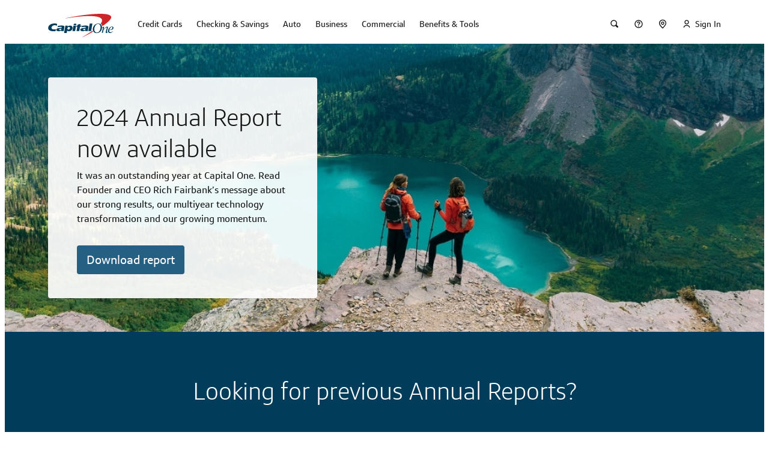

--- FILE ---
content_type: text/html
request_url: https://www.capitalone.com/investor/financials/annual-report/
body_size: 72569
content:
<!DOCTYPE html><html lang="en"><head>
    <meta charset="utf-8">
    <title>Annual Report</title>

    <meta name="viewport" content="width=device-width, initial-scale=1">
    <link rel="icon" type="image/x-icon" href="/assets/shell/favicon.ico">
    <link rel="apple-touch-icon" href="/assets/shell/apple-touch-icon.png">

    <link rel="preconnect" href="https://ecm.capitalone.com">
    <link rel="dns-prefetch" href="https://ecm.capitalone.com">
    <link rel="preconnect" href="https://onetms.capitalone.com">
    <link rel="dns-prefetch" href="https://onetms.capitalone.com">
    <link rel="preconnect" href="https://mboxedge34.tt.omtrdc.net">
    <link rel="dns-prefetch" href="https://mboxedge34.tt.omtrdc.net">
    <link rel="dns-prefetch" href="https://bam.nr-data.net">
    <link rel="dns-prefetch" href="https://js-agent.newrelic.com" class="new-relic">
    <link rel="dns-prefetch" href="https://d.agkn.com">
    <link rel="dns-prefetch" href="https://smetrics.capitalone.com">
    <link rel="dns-prefetch" href="https://deviceinfo.capitalone.com">
    <link rel="dns-prefetch" href="https://d6tizftlrpuof.cloudfront.net">
    <link rel="dns-prefetch" href="https://www.googletagmanager.com">
    <link rel="dns-prefetch" href="https://googleads.g.doubleclick.net">
    <link rel="preload" as="font" crossorigin="anonymous" href="https://www.capitalone.com/assets/enterprise/fonts/Optimist_W_XLt.woff2">
    <link rel="preload" as="font" crossorigin="anonymous" href="https://www.capitalone.com/assets/enterprise/fonts/Optimist_W_Lt.woff2">
    <link rel="preload" as="font" crossorigin="anonymous" href="https://www.capitalone.com/assets/enterprise/fonts/Optimist_W_SBd.woff2">
    <link rel="preload" as="font" crossorigin="anonymous" href="https://www.capitalone.com/assets/enterprise/fonts/Optimist_W_Rg.woff2">
    <link rel="preload" as="font" crossorigin="anonymous" href="https://www.capitalone.com/assets/enterprise/fonts/icomoon.woff2">
    <script class="onetag-identifier" src="/assets/shell/onetag-identifier.min.js"></script>
    <!-- New relic browser -->
    <!-- prettier-ignore -->
    <script type="text/javascript" class="new-relic" id="new-relic-init">
      (function () {
        var host = window.location.hostname;
        window._sequoia = {};
        window._sequoia.scriptEnv = /www[\w\d]*\.capitalone\.com/i.test(host)
          ? 'prod'
          : 'dev';
        var envLoc = window._sequoia.scriptEnv;

        const webShell = 'www-capitalone-com';

        const allowedHosts = ['.capitalone.com', `regression-${webShell}.cloud.capitalone`];

        const queryParams = new URLSearchParams(window.location.search);
        const prNumber = queryParams.get('nr');
        const nrEnabledForPreview =
          host.indexOf(`${prNumber}-${webShell}.cloud.capitalone`) >= 0;

        // Exempt local dev and PR preview without nr query param
        const isAllowedHost = allowedHosts.some(
          (allowedHost) => host.indexOf(allowedHost) >= 0
        );
        if (!isAllowedHost && !nrEnabledForPreview) {
          return;
        }

        var nrConf = {
          runtime_app_id: {
            prod: '461457245',
            dev: '458554504',
          },
          runtime_account_id: {
            prod: '1927717',
            dev: '1927715',
          },
          runtime_trust_id: {
            prod: '1356230',
            dev: '1356230',
          },
          runtime_licence_id: {
            prod: 'c344d59e90',
            dev: '0a6015c82e',
          },
        };

        window.NREUM || (NREUM = {});
        NREUM.init = { privacy: { cookies_enabled: true } };

        NREUM.loader_config = {
          accountID: nrConf['runtime_account_id'][envLoc],
          trustKey: nrConf['runtime_trust_id'][envLoc],
          agentID: nrConf['runtime_app_id'][envLoc],
          licenseKey: nrConf['runtime_licence_id'][envLoc],
          applicationID: nrConf['runtime_app_id'][envLoc],
        };
        NREUM.info = {
          beacon: 'bam.nr-data.net',
          errorBeacon: 'bam.nr-data.net',
          licenseKey: nrConf['runtime_licence_id'][envLoc],
          applicationID: nrConf['runtime_app_id'][envLoc],
          sa: 1,
        };

        ;/*! For license information please see nr-loader-spa-1.278.3.min.js.LICENSE.txt */
(()=>{var e,t,r={8122:(e,t,r)=>{"use strict";r.d(t,{a:()=>i});var n=r(944);function i(e,t){try{if(!e||"object"!=typeof e)return(0,n.R)(3);if(!t||"object"!=typeof t)return(0,n.R)(4);const r=Object.create(Object.getPrototypeOf(t),Object.getOwnPropertyDescriptors(t)),o=0===Object.keys(r).length?e:r;for(let a in o)if(void 0!==e[a])try{if(null===e[a]){r[a]=null;continue}Array.isArray(e[a])&&Array.isArray(t[a])?r[a]=Array.from(new Set([...e[a],...t[a]])):"object"==typeof e[a]&&"object"==typeof t[a]?r[a]=i(e[a],t[a]):r[a]=e[a]}catch(e){(0,n.R)(1,e)}return r}catch(e){(0,n.R)(2,e)}}},2555:(e,t,r)=>{"use strict";r.d(t,{Vp:()=>c,fn:()=>s,x1:()=>u});var n=r(384),i=r(8122);const o={beacon:n.NT.beacon,errorBeacon:n.NT.errorBeacon,licenseKey:void 0,applicationID:void 0,sa:void 0,queueTime:void 0,applicationTime:void 0,ttGuid:void 0,user:void 0,account:void 0,product:void 0,extra:void 0,jsAttributes:{},userAttributes:void 0,atts:void 0,transactionName:void 0,tNamePlain:void 0},a={};function s(e){try{const t=c(e);return!!t.licenseKey&&!!t.errorBeacon&&!!t.applicationID}catch(e){return!1}}function c(e){if(!e)throw new Error("All info objects require an agent identifier!");if(!a[e])throw new Error("Info for ".concat(e," was never set"));return a[e]}function u(e,t){if(!e)throw new Error("All info objects require an agent identifier!");a[e]=(0,i.a)(t,o);const r=(0,n.nY)(e);r&&(r.info=a[e])}},9417:(e,t,r)=>{"use strict";r.d(t,{D0:()=>p,gD:()=>m,xN:()=>g});var n=r(3333),i=r(993);const o=e=>{if(!e||"string"!=typeof e)return!1;try{document.createDocumentFragment().querySelector(e)}catch{return!1}return!0};var a=r(2614),s=r(944),c=r(384),u=r(8122);const d="[data-nr-mask]",l=()=>{const e={feature_flags:[],experimental:{marks:!1,measures:!1,resources:!1},mask_selector:"*",block_selector:"[data-nr-block]",mask_input_options:{color:!1,date:!1,"datetime-local":!1,email:!1,month:!1,number:!1,range:!1,search:!1,tel:!1,text:!1,time:!1,url:!1,week:!1,textarea:!1,select:!1,password:!0}};return{ajax:{deny_list:void 0,block_internal:!0,enabled:!0,autoStart:!0},distributed_tracing:{enabled:void 0,exclude_newrelic_header:void 0,cors_use_newrelic_header:void 0,cors_use_tracecontext_headers:void 0,allowed_origins:void 0},get feature_flags(){return e.feature_flags},set feature_flags(t){e.feature_flags=t},generic_events:{enabled:!0,autoStart:!0},harvest:{interval:30},jserrors:{enabled:!0,autoStart:!0},logging:{enabled:!0,autoStart:!0,level:i.p_.INFO},metrics:{enabled:!0,autoStart:!0},obfuscate:void 0,page_action:{enabled:!0},page_view_event:{enabled:!0,autoStart:!0},page_view_timing:{enabled:!0,autoStart:!0},performance:{get capture_marks(){return e.feature_flags.includes(n.$v.MARKS)||e.experimental.marks},set capture_marks(t){e.experimental.marks=t},get capture_measures(){return e.feature_flags.includes(n.$v.MEASURES)||e.experimental.measures},set capture_measures(t){e.experimental.measures=t},resources:{get enabled(){return e.feature_flags.includes(n.$v.RESOURCES)||e.experimental.resources},set enabled(t){e.experimental.resources=t},asset_types:[],first_party_domains:[],ignore_newrelic:!0}},privacy:{cookies_enabled:!0},proxy:{assets:void 0,beacon:void 0},session:{expiresMs:a.wk,inactiveMs:a.BB},session_replay:{autoStart:!0,enabled:!1,preload:!1,sampling_rate:10,error_sampling_rate:100,collect_fonts:!1,inline_images:!1,fix_stylesheets:!0,mask_all_inputs:!0,get mask_text_selector(){return e.mask_selector},set mask_text_selector(t){o(t)?e.mask_selector="".concat(t,",").concat(d):""===t||null===t?e.mask_selector=d:(0,s.R)(5,t)},get block_class(){return"nr-block"},get ignore_class(){return"nr-ignore"},get mask_text_class(){return"nr-mask"},get block_selector(){return e.block_selector},set block_selector(t){o(t)?e.block_selector+=",".concat(t):""!==t&&(0,s.R)(6,t)},get mask_input_options(){return e.mask_input_options},set mask_input_options(t){t&&"object"==typeof t?e.mask_input_options={...t,password:!0}:(0,s.R)(7,t)}},session_trace:{enabled:!0,autoStart:!0},soft_navigations:{enabled:!0,autoStart:!0},spa:{enabled:!0,autoStart:!0},ssl:void 0,user_actions:{enabled:!0}}},f={},h="All configuration objects require an agent identifier!";function p(e){if(!e)throw new Error(h);if(!f[e])throw new Error("Configuration for ".concat(e," was never set"));return f[e]}function g(e,t){if(!e)throw new Error(h);f[e]=(0,u.a)(t,l());const r=(0,c.nY)(e);r&&(r.init=f[e])}function m(e,t){if(!e)throw new Error(h);var r=p(e);if(r){for(var n=t.split("."),i=0;i<n.length-1;i++)if("object"!=typeof(r=r[n[i]]))return;r=r[n[n.length-1]]}return r}},5603:(e,t,r)=>{"use strict";r.d(t,{a:()=>c,o:()=>s});var n=r(384),i=r(8122);const o={accountID:void 0,trustKey:void 0,agentID:void 0,licenseKey:void 0,applicationID:void 0,xpid:void 0},a={};function s(e){if(!e)throw new Error("All loader-config objects require an agent identifier!");if(!a[e])throw new Error("LoaderConfig for ".concat(e," was never set"));return a[e]}function c(e,t){if(!e)throw new Error("All loader-config objects require an agent identifier!");a[e]=(0,i.a)(t,o);const r=(0,n.nY)(e);r&&(r.loader_config=a[e])}},3371:(e,t,r)=>{"use strict";r.d(t,{V:()=>f,f:()=>l});var n=r(8122),i=r(384),o=r(6154),a=r(9324);let s=0;const c={buildEnv:a.F3,distMethod:a.Xs,version:a.xv,originTime:o.WN},u={customTransaction:void 0,disabled:!1,isolatedBacklog:!1,loaderType:void 0,maxBytes:3e4,onerror:void 0,ptid:void 0,releaseIds:{},appMetadata:{},session:void 0,denyList:void 0,timeKeeper:void 0,obfuscator:void 0,harvester:void 0},d={};function l(e){if(!e)throw new Error("All runtime objects require an agent identifier!");if(!d[e])throw new Error("Runtime for ".concat(e," was never set"));return d[e]}function f(e,t){if(!e)throw new Error("All runtime objects require an agent identifier!");d[e]={...(0,n.a)(t,u),...c},Object.hasOwnProperty.call(d[e],"harvestCount")||Object.defineProperty(d[e],"harvestCount",{get:()=>++s});const r=(0,i.nY)(e);r&&(r.runtime=d[e])}},9324:(e,t,r)=>{"use strict";r.d(t,{F3:()=>i,Xs:()=>o,Yq:()=>a,xv:()=>n});const n="1.278.3",i="PROD",o="CDN",a="^2.0.0-alpha.17"},6154:(e,t,r)=>{"use strict";r.d(t,{A4:()=>s,OF:()=>d,RI:()=>i,WN:()=>h,bv:()=>o,gm:()=>a,lR:()=>f,m:()=>u,mw:()=>c,sb:()=>l});var n=r(1863);const i="undefined"!=typeof window&&!!window.document,o="undefined"!=typeof WorkerGlobalScope&&("undefined"!=typeof self&&self instanceof WorkerGlobalScope&&self.navigator instanceof WorkerNavigator||"undefined"!=typeof globalThis&&globalThis instanceof WorkerGlobalScope&&globalThis.navigator instanceof WorkerNavigator),a=i?window:"undefined"!=typeof WorkerGlobalScope&&("undefined"!=typeof self&&self instanceof WorkerGlobalScope&&self||"undefined"!=typeof globalThis&&globalThis instanceof WorkerGlobalScope&&globalThis),s="complete"===a?.document?.readyState,c=Boolean("hidden"===a?.document?.visibilityState),u=""+a?.location,d=/iPad|iPhone|iPod/.test(a.navigator?.userAgent),l=d&&"undefined"==typeof SharedWorker,f=(()=>{const e=a.navigator?.userAgent?.match(/Firefox[/\s](\d+\.\d+)/);return Array.isArray(e)&&e.length>=2?+e[1]:0})(),h=Date.now()-(0,n.t)()},7295:(e,t,r)=>{"use strict";r.d(t,{Xv:()=>a,gX:()=>i,iW:()=>o});var n=[];function i(e){if(!e||o(e))return!1;if(0===n.length)return!0;for(var t=0;t<n.length;t++){var r=n[t];if("*"===r.hostname)return!1;if(s(r.hostname,e.hostname)&&c(r.pathname,e.pathname))return!1}return!0}function o(e){return void 0===e.hostname}function a(e){if(n=[],e&&e.length)for(var t=0;t<e.length;t++){let r=e[t];if(!r)continue;0===r.indexOf("http://")?r=r.substring(7):0===r.indexOf("https://")&&(r=r.substring(8));const i=r.indexOf("/");let o,a;i>0?(o=r.substring(0,i),a=r.substring(i)):(o=r,a="");let[s]=o.split(":");n.push({hostname:s,pathname:a})}}function s(e,t){return!(e.length>t.length)&&t.indexOf(e)===t.length-e.length}function c(e,t){return 0===e.indexOf("/")&&(e=e.substring(1)),0===t.indexOf("/")&&(t=t.substring(1)),""===e||e===t}},1687:(e,t,r)=>{"use strict";r.d(t,{Ak:()=>c,Ze:()=>l,x3:()=>u});var n=r(7836),i=r(3606),o=r(860),a=r(2646);const s={};function c(e,t){const r={staged:!1,priority:o.P3[t]||0};d(e),s[e].get(t)||s[e].set(t,r)}function u(e,t){e&&s[e]&&(s[e].get(t)&&s[e].delete(t),h(e,t,!1),s[e].size&&f(e))}function d(e){if(!e)throw new Error("agentIdentifier required");s[e]||(s[e]=new Map)}function l(e="",t="feature",r=!1){if(d(e),!e||!s[e].get(t)||r)return h(e,t);s[e].get(t).staged=!0,f(e)}function f(e){const t=Array.from(s[e]);t.every((([e,t])=>t.staged))&&(t.sort(((e,t)=>e[1].priority-t[1].priority)),t.forEach((([t])=>{s[e].delete(t),h(e,t)})))}function h(e,t,r=!0){const o=e?n.ee.get(e):n.ee,s=i.i.handlers;if(!o.aborted&&o.backlog&&s){if(r){const e=o.backlog[t],r=s[t];if(r){for(let t=0;e&&t<e.length;++t)p(e[t],r);Object.entries(r).forEach((([e,t])=>{Object.values(t||{}).forEach((t=>{t[0]?.on&&t[0]?.context()instanceof a.y&&t[0].on(e,t[1])}))}))}}o.isolatedBacklog||delete s[t],o.backlog[t]=null,o.emit("drain-"+t,[])}}function p(e,t){var r=e[1];Object.values(t[r]||{}).forEach((t=>{var r=e[0];if(t[0]===r){var n=t[1],i=e[3],o=e[2];n.apply(i,o)}}))}},7836:(e,t,r)=>{"use strict";r.d(t,{P:()=>c,ee:()=>u});var n=r(384),i=r(8990),o=r(3371),a=r(2646),s=r(5607);const c="nr@context:".concat(s.W),u=function e(t,r){var n={},s={},d={},l=!1;try{l=16===r.length&&(0,o.f)(r).isolatedBacklog}catch(e){}var f={on:p,addEventListener:p,removeEventListener:function(e,t){var r=n[e];if(!r)return;for(var i=0;i<r.length;i++)r[i]===t&&r.splice(i,1)},emit:function(e,r,n,i,o){!1!==o&&(o=!0);if(u.aborted&&!i)return;t&&o&&t.emit(e,r,n);for(var a=h(n),c=g(e),d=c.length,l=0;l<d;l++)c[l].apply(a,r);var p=v()[s[e]];p&&p.push([f,e,r,a]);return a},get:m,listeners:g,context:h,buffer:function(e,t){const r=v();if(t=t||"feature",f.aborted)return;Object.entries(e||{}).forEach((([e,n])=>{s[n]=t,t in r||(r[t]=[])}))},abort:function(){f._aborted=!0,Object.keys(f.backlog).forEach((e=>{delete f.backlog[e]}))},isBuffering:function(e){return!!v()[s[e]]},debugId:r,backlog:l?{}:t&&"object"==typeof t.backlog?t.backlog:{},isolatedBacklog:l};return Object.defineProperty(f,"aborted",{get:()=>{let e=f._aborted||!1;return e||(t&&(e=t.aborted),e)}}),f;function h(e){return e&&e instanceof a.y?e:e?(0,i.I)(e,c,(()=>new a.y(c))):new a.y(c)}function p(e,t){n[e]=g(e).concat(t)}function g(e){return n[e]||[]}function m(t){return d[t]=d[t]||e(f,t)}function v(){return f.backlog}}(void 0,"globalEE"),d=(0,n.Zm)();d.ee||(d.ee=u)},2646:(e,t,r)=>{"use strict";r.d(t,{y:()=>n});class n{constructor(e){this.contextId=e}}},9908:(e,t,r)=>{"use strict";r.d(t,{d:()=>n,p:()=>i});var n=r(7836).ee.get("handle");function i(e,t,r,i,o){o?(o.buffer([e],i),o.emit(e,t,r)):(n.buffer([e],i),n.emit(e,t,r))}},3606:(e,t,r)=>{"use strict";r.d(t,{i:()=>o});var n=r(9908);o.on=a;var i=o.handlers={};function o(e,t,r,o){a(o||n.d,i,e,t,r)}function a(e,t,r,i,o){o||(o="feature"),e||(e=n.d);var a=t[o]=t[o]||{};(a[r]=a[r]||[]).push([e,i])}},3878:(e,t,r)=>{"use strict";function n(e,t){return{capture:e,passive:!1,signal:t}}function i(e,t,r=!1,i){window.addEventListener(e,t,n(r,i))}function o(e,t,r=!1,i){document.addEventListener(e,t,n(r,i))}r.d(t,{DD:()=>o,jT:()=>n,sp:()=>i})},5607:(e,t,r)=>{"use strict";r.d(t,{W:()=>n});const n=(0,r(9566).bz)()},9566:(e,t,r)=>{"use strict";r.d(t,{LA:()=>s,ZF:()=>c,bz:()=>a,el:()=>u});var n=r(6154);const i="xxxxxxxx-xxxx-4xxx-yxxx-xxxxxxxxxxxx";function o(e,t){return e?15&e[t]:16*Math.random()|0}function a(){const e=n.gm?.crypto||n.gm?.msCrypto;let t,r=0;return e&&e.getRandomValues&&(t=e.getRandomValues(new Uint8Array(30))),i.split("").map((e=>"x"===e?o(t,r++).toString(16):"y"===e?(3&o()|8).toString(16):e)).join("")}function s(e){const t=n.gm?.crypto||n.gm?.msCrypto;let r,i=0;t&&t.getRandomValues&&(r=t.getRandomValues(new Uint8Array(e)));const a=[];for(var s=0;s<e;s++)a.push(o(r,i++).toString(16));return a.join("")}function c(){return s(16)}function u(){return s(32)}},2614:(e,t,r)=>{"use strict";r.d(t,{BB:()=>a,H3:()=>n,g:()=>u,iL:()=>c,tS:()=>s,uh:()=>i,wk:()=>o});const n="NRBA",i="SESSION",o=144e5,a=18e5,s={STARTED:"session-started",PAUSE:"session-pause",RESET:"session-reset",RESUME:"session-resume",UPDATE:"session-update"},c={SAME_TAB:"same-tab",CROSS_TAB:"cross-tab"},u={OFF:0,FULL:1,ERROR:2}},1863:(e,t,r)=>{"use strict";function n(){return Math.floor(performance.now())}r.d(t,{t:()=>n})},7485:(e,t,r)=>{"use strict";r.d(t,{D:()=>i});var n=r(6154);function i(e){if(0===(e||"").indexOf("data:"))return{protocol:"data"};try{const t=new URL(e,location.href),r={port:t.port,hostname:t.hostname,pathname:t.pathname,search:t.search,protocol:t.protocol.slice(0,t.protocol.indexOf(":")),sameOrigin:t.protocol===n.gm?.location?.protocol&&t.host===n.gm?.location?.host};return r.port&&""!==r.port||("http:"===t.protocol&&(r.port="80"),"https:"===t.protocol&&(r.port="443")),r.pathname&&""!==r.pathname?r.pathname.startsWith("/")||(r.pathname="/".concat(r.pathname)):r.pathname="/",r}catch(e){return{}}}},944:(e,t,r)=>{"use strict";function n(e,t){"function"==typeof console.debug&&console.debug("New Relic Warning: https://github.com/newrelic/newrelic-browser-agent/blob/main/docs/warning-codes.md#".concat(e),t)}r.d(t,{R:()=>n})},5284:(e,t,r)=>{"use strict";r.d(t,{t:()=>c,B:()=>s});var n=r(7836),i=r(6154);const o="newrelic";const a=new Set,s={};function c(e,t){const r=n.ee.get(t);s[t]??={},e&&"object"==typeof e&&(a.has(t)||(r.emit("rumresp",[e]),s[t]=e,a.add(t),function(e={}){try{i.gm.dispatchEvent(new CustomEvent(o,{detail:e}))}catch(e){}}({loaded:!0})))}},8990:(e,t,r)=>{"use strict";r.d(t,{I:()=>i});var n=Object.prototype.hasOwnProperty;function i(e,t,r){if(n.call(e,t))return e[t];var i=r();if(Object.defineProperty&&Object.keys)try{return Object.defineProperty(e,t,{value:i,writable:!0,enumerable:!1}),i}catch(e){}return e[t]=i,i}},6389:(e,t,r)=>{"use strict";function n(e,t=500,r={}){const n=r?.leading||!1;let i;return(...r)=>{n&&void 0===i&&(e.apply(this,r),i=setTimeout((()=>{i=clearTimeout(i)}),t)),n||(clearTimeout(i),i=setTimeout((()=>{e.apply(this,r)}),t))}}function i(e){let t=!1;return(...r)=>{t||(t=!0,e.apply(this,r))}}r.d(t,{J:()=>i,s:()=>n})},3304:(e,t,r)=>{"use strict";r.d(t,{A:()=>o});var n=r(7836);const i=()=>{const e=new WeakSet;return(t,r)=>{if("object"==typeof r&&null!==r){if(e.has(r))return;e.add(r)}return r}};function o(e){try{return JSON.stringify(e,i())??""}catch(e){try{n.ee.emit("internal-error",[e])}catch(e){}return""}}},5289:(e,t,r)=>{"use strict";r.d(t,{GG:()=>o,sB:()=>a});var n=r(3878);function i(){return"undefined"==typeof document||"complete"===document.readyState}function o(e,t){if(i())return e();(0,n.sp)("load",e,t)}function a(e){if(i())return e();(0,n.DD)("DOMContentLoaded",e)}},384:(e,t,r)=>{"use strict";r.d(t,{NT:()=>o,US:()=>d,Zm:()=>a,bQ:()=>c,dV:()=>s,nY:()=>u,pV:()=>l});var n=r(6154),i=r(1863);const o={beacon:"bam.nr-data.net",errorBeacon:"bam.nr-data.net"};function a(){return n.gm.NREUM||(n.gm.NREUM={}),void 0===n.gm.newrelic&&(n.gm.newrelic=n.gm.NREUM),n.gm.NREUM}function s(){let e=a();return e.o||(e.o={ST:n.gm.setTimeout,SI:n.gm.setImmediate,CT:n.gm.clearTimeout,XHR:n.gm.XMLHttpRequest,REQ:n.gm.Request,EV:n.gm.Event,PR:n.gm.Promise,MO:n.gm.MutationObserver,FETCH:n.gm.fetch,WS:n.gm.WebSocket}),e}function c(e,t){let r=a();r.initializedAgents??={},t.initializedAt={ms:(0,i.t)(),date:new Date},r.initializedAgents[e]=t}function u(e){let t=a();return t.initializedAgents?.[e]}function d(e,t){a()[e]=t}function l(){return function(){let e=a();const t=e.info||{};e.info={beacon:o.beacon,errorBeacon:o.errorBeacon,...t}}(),function(){let e=a();const t=e.init||{};e.init={...t}}(),s(),function(){let e=a();const t=e.loader_config||{};e.loader_config={...t}}(),a()}},2843:(e,t,r)=>{"use strict";r.d(t,{u:()=>i});var n=r(3878);function i(e,t=!1,r,i){(0,n.DD)("visibilitychange",(function(){if(t)return void("hidden"===document.visibilityState&&e());e(document.visibilityState)}),r,i)}},8139:(e,t,r)=>{"use strict";r.d(t,{u:()=>f});var n=r(7836),i=r(3434),o=r(8990),a=r(6154);const s={},c=a.gm.XMLHttpRequest,u="addEventListener",d="removeEventListener",l="nr@wrapped:".concat(n.P);function f(e){var t=function(e){return(e||n.ee).get("events")}(e);if(s[t.debugId]++)return t;s[t.debugId]=1;var r=(0,i.YM)(t,!0);function f(e){r.inPlace(e,[u,d],"-",p)}function p(e,t){return e[1]}return"getPrototypeOf"in Object&&(a.RI&&h(document,f),c&&h(c.prototype,f),h(a.gm,f)),t.on(u+"-start",(function(e,t){var n=e[1];if(null!==n&&("function"==typeof n||"object"==typeof n)){var i=(0,o.I)(n,l,(function(){var e={object:function(){if("function"!=typeof n.handleEvent)return;return n.handleEvent.apply(n,arguments)},function:n}[typeof n];return e?r(e,"fn-",null,e.name||"anonymous"):n}));this.wrapped=e[1]=i}})),t.on(d+"-start",(function(e){e[1]=this.wrapped||e[1]})),t}function h(e,t,...r){let n=e;for(;"object"==typeof n&&!Object.prototype.hasOwnProperty.call(n,u);)n=Object.getPrototypeOf(n);n&&t(n,...r)}},3434:(e,t,r)=>{"use strict";r.d(t,{Jt:()=>o,YM:()=>c});var n=r(7836),i=r(5607);const o="nr@original:".concat(i.W);var a=Object.prototype.hasOwnProperty,s=!1;function c(e,t){return e||(e=n.ee),r.inPlace=function(e,t,n,i,o){n||(n="");const a="-"===n.charAt(0);for(let s=0;s<t.length;s++){const c=t[s],u=e[c];d(u)||(e[c]=r(u,a?c+n:n,i,c,o))}},r.flag=o,r;function r(t,r,n,s,c){return d(t)?t:(r||(r=""),nrWrapper[o]=t,function(e,t,r){if(Object.defineProperty&&Object.keys)try{return Object.keys(e).forEach((function(r){Object.defineProperty(t,r,{get:function(){return e[r]},set:function(t){return e[r]=t,t}})})),t}catch(e){u([e],r)}for(var n in e)a.call(e,n)&&(t[n]=e[n])}(t,nrWrapper,e),nrWrapper);function nrWrapper(){var o,a,d,l;try{a=this,o=[...arguments],d="function"==typeof n?n(o,a):n||{}}catch(t){u([t,"",[o,a,s],d],e)}i(r+"start",[o,a,s],d,c);try{return l=t.apply(a,o)}catch(e){throw i(r+"err",[o,a,e],d,c),e}finally{i(r+"end",[o,a,l],d,c)}}}function i(r,n,i,o){if(!s||t){var a=s;s=!0;try{e.emit(r,n,i,t,o)}catch(t){u([t,r,n,i],e)}s=a}}}function u(e,t){t||(t=n.ee);try{t.emit("internal-error",e)}catch(e){}}function d(e){return!(e&&"function"==typeof e&&e.apply&&!e[o])}},9300:(e,t,r)=>{"use strict";r.d(t,{T:()=>n});const n=r(860).K7.ajax},3333:(e,t,r)=>{"use strict";r.d(t,{$v:()=>u,TZ:()=>n,Zp:()=>i,kd:()=>c,mq:()=>s,nf:()=>a,qN:()=>o});const n=r(860).K7.genericEvents,i=["auxclick","click","copy","keydown","paste","scrollend"],o=["focus","blur"],a=4,s=1e3,c=["PageAction","UserAction","BrowserPerformance"],u={MARKS:"experimental.marks",MEASURES:"experimental.measures",RESOURCES:"experimental.resources"}},6774:(e,t,r)=>{"use strict";r.d(t,{T:()=>n});const n=r(860).K7.jserrors},993:(e,t,r)=>{"use strict";r.d(t,{ET:()=>o,TZ:()=>a,p_:()=>i});var n=r(860);const i={ERROR:"ERROR",WARN:"WARN",INFO:"INFO",DEBUG:"DEBUG",TRACE:"TRACE"},o="log",a=n.K7.logging},3785:(e,t,r)=>{"use strict";r.d(t,{R:()=>c,b:()=>u});var n=r(9908),i=r(1863),o=r(860),a=r(3969),s=r(993);function c(e,t,r={},c=s.p_.INFO){(0,n.p)(a.xV,["API/logging/".concat(c.toLowerCase(),"/called")],void 0,o.K7.metrics,e),(0,n.p)(s.ET,[(0,i.t)(),t,r,c],void 0,o.K7.logging,e)}function u(e){return"string"==typeof e&&Object.values(s.p_).some((t=>t===e.toUpperCase().trim()))}},3969:(e,t,r)=>{"use strict";r.d(t,{TZ:()=>n,XG:()=>s,rs:()=>i,xV:()=>a,z_:()=>o});const n=r(860).K7.metrics,i="sm",o="cm",a="storeSupportabilityMetrics",s="storeEventMetrics"},6630:(e,t,r)=>{"use strict";r.d(t,{T:()=>n});const n=r(860).K7.pageViewEvent},782:(e,t,r)=>{"use strict";r.d(t,{T:()=>n});const n=r(860).K7.pageViewTiming},6344:(e,t,r)=>{"use strict";r.d(t,{BB:()=>d,G4:()=>o,Qb:()=>l,TZ:()=>i,Ug:()=>a,_s:()=>s,bc:()=>u,yP:()=>c});var n=r(2614);const i=r(860).K7.sessionReplay,o={RECORD:"recordReplay",PAUSE:"pauseReplay",REPLAY_RUNNING:"replayRunning",ERROR_DURING_REPLAY:"errorDuringReplay"},a=.12,s={DomContentLoaded:0,Load:1,FullSnapshot:2,IncrementalSnapshot:3,Meta:4,Custom:5},c={[n.g.ERROR]:15e3,[n.g.FULL]:3e5,[n.g.OFF]:0},u={RESET:{message:"Session was reset",sm:"Reset"},IMPORT:{message:"Recorder failed to import",sm:"Import"},TOO_MANY:{message:"429: Too Many Requests",sm:"Too-Many"},TOO_BIG:{message:"Payload was too large",sm:"Too-Big"},CROSS_TAB:{message:"Session Entity was set to OFF on another tab",sm:"Cross-Tab"},ENTITLEMENTS:{message:"Session Replay is not allowed and will not be started",sm:"Entitlement"}},d=5e3,l={API:"api"}},5270:(e,t,r)=>{"use strict";r.d(t,{Aw:()=>c,CT:()=>u,SR:()=>s});var n=r(384),i=r(9417),o=r(7767),a=r(6154);function s(e){return!!(0,n.dV)().o.MO&&(0,o.V)(e)&&!0===(0,i.gD)(e,"session_trace.enabled")}function c(e){return!0===(0,i.gD)(e,"session_replay.preload")&&s(e)}function u(e,t){const r=t.correctAbsoluteTimestamp(e);return{originalTimestamp:e,correctedTimestamp:r,timestampDiff:e-r,originTime:a.WN,correctedOriginTime:t.correctedOriginTime,originTimeDiff:Math.floor(a.WN-t.correctedOriginTime)}}},3738:(e,t,r)=>{"use strict";r.d(t,{He:()=>i,Kp:()=>s,Lc:()=>u,Rz:()=>d,TZ:()=>n,bD:()=>o,d3:()=>a,jx:()=>l,uP:()=>c});const n=r(860).K7.sessionTrace,i="bstResource",o="resource",a="-start",s="-end",c="fn"+a,u="fn"+s,d="pushState",l=1e3},3962:(e,t,r)=>{"use strict";r.d(t,{AM:()=>o,O2:()=>c,Qu:()=>u,TZ:()=>s,ih:()=>d,pP:()=>a,tC:()=>i});var n=r(860);const i=["click","keydown","submit","popstate"],o="api",a="initialPageLoad",s=n.K7.softNav,c={INITIAL_PAGE_LOAD:"",ROUTE_CHANGE:1,UNSPECIFIED:2},u={INTERACTION:1,AJAX:2,CUSTOM_END:3,CUSTOM_TRACER:4},d={IP:"in progress",FIN:"finished",CAN:"cancelled"}},7378:(e,t,r)=>{"use strict";r.d(t,{$p:()=>x,BR:()=>b,Kp:()=>R,L3:()=>y,Lc:()=>c,NC:()=>o,SG:()=>d,TZ:()=>i,U6:()=>p,UT:()=>m,d3:()=>w,dT:()=>f,e5:()=>T,gx:()=>v,l9:()=>l,oW:()=>h,op:()=>g,rw:()=>u,tH:()=>A,uP:()=>s,wW:()=>E,xq:()=>a});var n=r(384);const i=r(860).K7.spa,o=["click","submit","keypress","keydown","keyup","change"],a=999,s="fn-start",c="fn-end",u="cb-start",d="api-ixn-",l="remaining",f="interaction",h="spaNode",p="jsonpNode",g="fetch-start",m="fetch-done",v="fetch-body-",b="jsonp-end",y=(0,n.dV)().o.ST,w="-start",R="-end",x="-body",E="cb"+R,T="jsTime",A="fetch"},4234:(e,t,r)=>{"use strict";r.d(t,{W:()=>o});var n=r(7836),i=r(1687);class o{constructor(e,t){this.agentIdentifier=e,this.ee=n.ee.get(e),this.featureName=t,this.blocked=!1}deregisterDrain(){(0,i.x3)(this.agentIdentifier,this.featureName)}}},7767:(e,t,r)=>{"use strict";r.d(t,{V:()=>o});var n=r(9417),i=r(6154);const o=e=>i.RI&&!0===(0,n.gD)(e,"privacy.cookies_enabled")},425:(e,t,r)=>{"use strict";r.d(t,{j:()=>j});var n=r(860),i=r(2555),o=r(3371),a=r(9908),s=r(7836),c=r(1687),u=r(5289),d=r(6154),l=r(944),f=r(3969),h=r(384),p=r(6344);const g=["setErrorHandler","finished","addToTrace","addRelease","recordCustomEvent","addPageAction","setCurrentRouteName","setPageViewName","setCustomAttribute","interaction","noticeError","setUserId","setApplicationVersion","start",p.G4.RECORD,p.G4.PAUSE,"log","wrapLogger"],m=["setErrorHandler","finished","addToTrace","addRelease"];var v=r(1863),b=r(2614),y=r(993),w=r(3785),R=r(2646),x=r(3434);const E=new Map;function T(e,t,r,n){if("object"!=typeof t||!t||"string"!=typeof r||!r||"function"!=typeof t[r])return(0,l.R)(29);const i=function(e){return(e||s.ee).get("logger")}(e),o=(0,x.YM)(i),a=new R.y(s.P);a.level=n.level,a.customAttributes=n.customAttributes;const c=t[r]?.[x.Jt]||t[r];return E.set(c,a),o.inPlace(t,[r],"wrap-logger-",(()=>E.get(c))),i}function A(){const e=(0,h.pV)();g.forEach((t=>{e[t]=(...r)=>function(t,...r){let n=[];return Object.values(e.initializedAgents).forEach((e=>{e&&e.api?e.exposed&&e.api[t]&&n.push(e.api[t](...r)):(0,l.R)(38,t)})),n.length>1?n:n[0]}(t,...r)}))}const S={};var N=r(9417),_=r(5603),O=r(5284);const I=e=>{const t=e.startsWith("http");e+="/",r.p=t?e:"https://"+e};let P=!1;function j(e,t={},g,R){let{init:x,info:E,loader_config:j,runtime:C={},exposed:k=!0}=t;C.loaderType=g;const L=(0,h.pV)();E||(x=L.init,E=L.info,j=L.loader_config),(0,N.xN)(e.agentIdentifier,x||{}),(0,_.a)(e.agentIdentifier,j||{}),E.jsAttributes??={},d.bv&&(E.jsAttributes.isWorker=!0),(0,i.x1)(e.agentIdentifier,E);const H=(0,N.D0)(e.agentIdentifier),M=[E.beacon,E.errorBeacon];P||(H.proxy.assets&&(I(H.proxy.assets),M.push(H.proxy.assets)),H.proxy.beacon&&M.push(H.proxy.beacon),A(),(0,h.US)("activatedFeatures",O.B),e.runSoftNavOverSpa&&=!0===H.soft_navigations.enabled&&H.feature_flags.includes("soft_nav")),C.denyList=[...H.ajax.deny_list||[],...H.ajax.block_internal?M:[]],C.ptid=e.agentIdentifier,(0,o.V)(e.agentIdentifier,C),e.ee=s.ee.get(e.agentIdentifier),void 0===e.api&&(e.api=function(e,t,h=!1){t||(0,c.Ak)(e,"api");const g={};var R=s.ee.get(e),x=R.get("tracer");S[e]=b.g.OFF,R.on(p.G4.REPLAY_RUNNING,(t=>{S[e]=t}));var E="api-",A=E+"ixn-";function N(t,r,n,o){const a=(0,i.Vp)(e);return null===r?delete a.jsAttributes[t]:(0,i.x1)(e,{...a,jsAttributes:{...a.jsAttributes,[t]:r}}),I(E,n,!0,o||null===r?"session":void 0)(t,r)}function _(){}g.log=function(e,{customAttributes:t={},level:r=y.p_.INFO}={}){(0,a.p)(f.xV,["API/log/called"],void 0,n.K7.metrics,R),(0,w.R)(R,e,t,r)},g.wrapLogger=(e,t,{customAttributes:r={},level:i=y.p_.INFO}={})=>{(0,a.p)(f.xV,["API/wrapLogger/called"],void 0,n.K7.metrics,R),T(R,e,t,{customAttributes:r,level:i})},m.forEach((e=>{g[e]=I(E,e,!0,"api")})),g.addPageAction=I(E,"addPageAction",!0,n.K7.genericEvents),g.recordCustomEvent=I(E,"recordCustomEvent",!0,n.K7.genericEvents),g.setPageViewName=function(t,r){if("string"==typeof t)return"/"!==t.charAt(0)&&(t="/"+t),(0,o.f)(e).customTransaction=(r||"http://custom.transaction")+t,I(E,"setPageViewName",!0)()},g.setCustomAttribute=function(e,t,r=!1){if("string"==typeof e){if(["string","number","boolean"].includes(typeof t)||null===t)return N(e,t,"setCustomAttribute",r);(0,l.R)(40,typeof t)}else(0,l.R)(39,typeof e)},g.setUserId=function(e){if("string"==typeof e||null===e)return N("enduser.id",e,"setUserId",!0);(0,l.R)(41,typeof e)},g.setApplicationVersion=function(e){if("string"==typeof e||null===e)return N("application.version",e,"setApplicationVersion",!1);(0,l.R)(42,typeof e)},g.start=()=>{try{(0,a.p)(f.xV,["API/start/called"],void 0,n.K7.metrics,R),R.emit("manual-start-all")}catch(e){(0,l.R)(23,e)}},g[p.G4.RECORD]=function(){(0,a.p)(f.xV,["API/recordReplay/called"],void 0,n.K7.metrics,R),(0,a.p)(p.G4.RECORD,[],void 0,n.K7.sessionReplay,R)},g[p.G4.PAUSE]=function(){(0,a.p)(f.xV,["API/pauseReplay/called"],void 0,n.K7.metrics,R),(0,a.p)(p.G4.PAUSE,[],void 0,n.K7.sessionReplay,R)},g.interaction=function(e){return(new _).get("object"==typeof e?e:{})};const O=_.prototype={createTracer:function(e,t){var r={},i=this,o="function"==typeof t;return(0,a.p)(f.xV,["API/createTracer/called"],void 0,n.K7.metrics,R),h||(0,a.p)(A+"tracer",[(0,v.t)(),e,r],i,n.K7.spa,R),function(){if(x.emit((o?"":"no-")+"fn-start",[(0,v.t)(),i,o],r),o)try{return t.apply(this,arguments)}catch(e){const t="string"==typeof e?new Error(e):e;throw x.emit("fn-err",[arguments,this,t],r),t}finally{x.emit("fn-end",[(0,v.t)()],r)}}}};function I(e,t,r,i){return function(){return(0,a.p)(f.xV,["API/"+t+"/called"],void 0,n.K7.metrics,R),i&&(0,a.p)(e+t,[r?(0,v.t)():performance.now(),...arguments],r?null:this,i,R),r?void 0:this}}function P(){r.e(478).then(r.bind(r,8778)).then((({setAPI:t})=>{t(e),(0,c.Ze)(e,"api")})).catch((e=>{(0,l.R)(27,e),R.abort()}))}return["actionText","setName","setAttribute","save","ignore","onEnd","getContext","end","get"].forEach((e=>{O[e]=I(A,e,void 0,h?n.K7.softNav:n.K7.spa)})),g.setCurrentRouteName=h?I(A,"routeName",void 0,n.K7.softNav):I(E,"routeName",!0,n.K7.spa),g.noticeError=function(t,r){"string"==typeof t&&(t=new Error(t)),(0,a.p)(f.xV,["API/noticeError/called"],void 0,n.K7.metrics,R),(0,a.p)("err",[t,(0,v.t)(),!1,r,!!S[e]],void 0,n.K7.jserrors,R)},d.RI?(0,u.GG)((()=>P()),!0):P(),g}(e.agentIdentifier,R,e.runSoftNavOverSpa)),void 0===e.exposed&&(e.exposed=k),P=!0}},8374:(e,t,r)=>{r.nc=(()=>{try{return document?.currentScript?.nonce}catch(e){}return""})()},860:(e,t,r)=>{"use strict";r.d(t,{$J:()=>u,K7:()=>s,P3:()=>c,XX:()=>i,qY:()=>n,v4:()=>a});const n="events",i="jserrors",o="browser/blobs",a="rum",s={ajax:"ajax",genericEvents:"generic_events",jserrors:i,logging:"logging",metrics:"metrics",pageAction:"page_action",pageViewEvent:"page_view_event",pageViewTiming:"page_view_timing",sessionReplay:"session_replay",sessionTrace:"session_trace",softNav:"soft_navigations",spa:"spa"},c={[s.pageViewEvent]:1,[s.pageViewTiming]:2,[s.metrics]:3,[s.jserrors]:4,[s.spa]:5,[s.ajax]:6,[s.sessionTrace]:7,[s.softNav]:8,[s.sessionReplay]:9,[s.logging]:10,[s.genericEvents]:11},u={[s.pageViewEvent]:a,[s.pageViewTiming]:n,[s.ajax]:n,[s.spa]:n,[s.softNav]:n,[s.metrics]:i,[s.jserrors]:i,[s.sessionTrace]:o,[s.sessionReplay]:o,[s.logging]:"browser/logs",[s.genericEvents]:"ins"}}},n={};function i(e){var t=n[e];if(void 0!==t)return t.exports;var o=n[e]={exports:{}};return r[e](o,o.exports,i),o.exports}i.m=r,i.d=(e,t)=>{for(var r in t)i.o(t,r)&&!i.o(e,r)&&Object.defineProperty(e,r,{enumerable:!0,get:t[r]})},i.f={},i.e=e=>Promise.all(Object.keys(i.f).reduce(((t,r)=>(i.f[r](e,t),t)),[])),i.u=e=>({212:"nr-spa-compressor",249:"nr-spa-recorder",478:"nr-spa"}[e]+"-1.278.3.min.js"),i.o=(e,t)=>Object.prototype.hasOwnProperty.call(e,t),e={},t="NRBA-1.278.3.PROD:",i.l=(r,n,o,a)=>{if(e[r])e[r].push(n);else{var s,c;if(void 0!==o)for(var u=document.getElementsByTagName("script"),d=0;d<u.length;d++){var l=u[d];if(l.getAttribute("src")==r||l.getAttribute("data-webpack")==t+o){s=l;break}}if(!s){c=!0;var f={478:"sha512-9o8hfH3IjaYqO1cFWFDPB9bENDZ2pglMWvq7gx0ORi7ofxlxpYgb8MTuwgB7tq5QwFZYQ0n2K1JvLwMXJyXuIA==",249:"sha512-+j/xdEsT2xwURPzSZRLGdIKAmvAxiuVZ6N5aJ5mS0g3gvNnbdUKGvW8sMx0P2iLQFnDqGiWGXcfW00aiku4G8Q==",212:"sha512-uAfw/wEXP9O52gVzjNwyxghxZj+y3RGqfbLhc1PTvbxguikFVxDi+34yUnMbVmZGitjB5L85Y0o77TcKR9b4SA=="};(s=document.createElement("script")).charset="utf-8",s.timeout=120,i.nc&&s.setAttribute("nonce",i.nc),s.setAttribute("data-webpack",t+o),s.src=r,0!==s.src.indexOf(window.location.origin+"/")&&(s.crossOrigin="anonymous"),f[a]&&(s.integrity=f[a])}e[r]=[n];var h=(t,n)=>{s.onerror=s.onload=null,clearTimeout(p);var i=e[r];if(delete e[r],s.parentNode&&s.parentNode.removeChild(s),i&&i.forEach((e=>e(n))),t)return t(n)},p=setTimeout(h.bind(null,void 0,{type:"timeout",target:s}),12e4);s.onerror=h.bind(null,s.onerror),s.onload=h.bind(null,s.onload),c&&document.head.appendChild(s)}},i.r=e=>{"undefined"!=typeof Symbol&&Symbol.toStringTag&&Object.defineProperty(e,Symbol.toStringTag,{value:"Module"}),Object.defineProperty(e,"__esModule",{value:!0})},i.p="https://js-agent.newrelic.com/",(()=>{var e={38:0,788:0};i.f.j=(t,r)=>{var n=i.o(e,t)?e[t]:void 0;if(0!==n)if(n)r.push(n[2]);else{var o=new Promise(((r,i)=>n=e[t]=[r,i]));r.push(n[2]=o);var a=i.p+i.u(t),s=new Error;i.l(a,(r=>{if(i.o(e,t)&&(0!==(n=e[t])&&(e[t]=void 0),n)){var o=r&&("load"===r.type?"missing":r.type),a=r&&r.target&&r.target.src;s.message="Loading chunk "+t+" failed.\n("+o+": "+a+")",s.name="ChunkLoadError",s.type=o,s.request=a,n[1](s)}}),"chunk-"+t,t)}};var t=(t,r)=>{var n,o,[a,s,c]=r,u=0;if(a.some((t=>0!==e[t]))){for(n in s)i.o(s,n)&&(i.m[n]=s[n]);if(c)c(i)}for(t&&t(r);u<a.length;u++)o=a[u],i.o(e,o)&&e[o]&&e[o][0](),e[o]=0},r=self["webpackChunk:NRBA-1.278.3.PROD"]=self["webpackChunk:NRBA-1.278.3.PROD"]||[];r.forEach(t.bind(null,0)),r.push=t.bind(null,r.push.bind(r))})(),(()=>{"use strict";i(8374);var e=i(944),t=i(6344),r=i(9566);class n{agentIdentifier;constructor(e=(0,r.LA)(16)){this.agentIdentifier=e}#e(t,...r){if("function"==typeof this.api?.[t])return this.api[t](...r);(0,e.R)(35,t)}addPageAction(e,t){return this.#e("addPageAction",e,t)}recordCustomEvent(e,t){return this.#e("recordCustomEvent",e,t)}setPageViewName(e,t){return this.#e("setPageViewName",e,t)}setCustomAttribute(e,t,r){return this.#e("setCustomAttribute",e,t,r)}noticeError(e,t){return this.#e("noticeError",e,t)}setUserId(e){return this.#e("setUserId",e)}setApplicationVersion(e){return this.#e("setApplicationVersion",e)}setErrorHandler(e){return this.#e("setErrorHandler",e)}addRelease(e,t){return this.#e("addRelease",e,t)}log(e,t){return this.#e("log",e,t)}}class o extends n{#e(t,...r){if("function"==typeof this.api?.[t])return this.api[t](...r);(0,e.R)(35,t)}start(){return this.#e("start")}finished(e){return this.#e("finished",e)}recordReplay(){return this.#e(t.G4.RECORD)}pauseReplay(){return this.#e(t.G4.PAUSE)}addToTrace(e){return this.#e("addToTrace",e)}setCurrentRouteName(e){return this.#e("setCurrentRouteName",e)}interaction(){return this.#e("interaction")}wrapLogger(e,t,r){return this.#e("wrapLogger",e,t,r)}}var a=i(860),s=i(9417);const c=Object.values(a.K7);function u(e){const t={};return c.forEach((r=>{t[r]=function(e,t){return!0===(0,s.gD)(t,"".concat(e,".enabled"))}(r,e)})),t}var d=i(425);var l=i(1687),f=i(4234),h=i(5289),p=i(6154),g=i(5270),m=i(7767),v=i(6389);class b extends f.W{constructor(e,t,r=!0){super(e.agentIdentifier,t),this.auto=r,this.abortHandler=void 0,this.featAggregate=void 0,this.onAggregateImported=void 0,!1===e.init[this.featureName].autoStart&&(this.auto=!1),this.auto?(0,l.Ak)(e.agentIdentifier,t):this.ee.on("manual-start-all",(0,v.J)((()=>{(0,l.Ak)(e.agentIdentifier,this.featureName),this.auto=!0,this.importAggregator(e)})))}importAggregator(t,r={}){if(this.featAggregate||!this.auto)return;let n;this.onAggregateImported=new Promise((e=>{n=e}));const o=async()=>{let o;try{if((0,m.V)(this.agentIdentifier)){const{setupAgentSession:e}=await i.e(478).then(i.bind(i,6526));o=e(t)}}catch(t){(0,e.R)(20,t),this.ee.emit("internal-error",[t]),this.featureName===a.K7.sessionReplay&&this.abortHandler?.()}try{if(!this.#t(this.featureName,o))return(0,l.Ze)(this.agentIdentifier,this.featureName),void n(!1);const{lazyFeatureLoader:e}=await i.e(478).then(i.bind(i,6103)),{Aggregate:a}=await e(this.featureName,"aggregate");this.featAggregate=new a(t,r),t.runtime.harvester.initializedAggregates.push(this.featAggregate),n(!0)}catch(t){(0,e.R)(34,t),this.abortHandler?.(),(0,l.Ze)(this.agentIdentifier,this.featureName,!0),n(!1),this.ee&&this.ee.abort()}};p.RI?(0,h.GG)((()=>o()),!0):o()}#t(e,t){switch(e){case a.K7.sessionReplay:return(0,g.SR)(this.agentIdentifier)&&!!t;case a.K7.sessionTrace:return!!t;default:return!0}}}var y=i(6630);class w extends b{static featureName=y.T;constructor(e,t=!0){super(e,y.T,t),this.importAggregator(e)}}var R=i(384);var x=i(9908),E=i(2843),T=i(3878),A=i(782),S=i(1863);class N extends b{static featureName=A.T;constructor(e,t=!0){super(e,A.T,t),p.RI&&((0,E.u)((()=>(0,x.p)("docHidden",[(0,S.t)()],void 0,A.T,this.ee)),!0),(0,T.sp)("pagehide",(()=>(0,x.p)("winPagehide",[(0,S.t)()],void 0,A.T,this.ee))),this.importAggregator(e))}}var _=i(3969);class O extends b{static featureName=_.TZ;constructor(e,t=!0){super(e,_.TZ,t),this.importAggregator(e)}}var I=i(6774),P=i(3304);class j{constructor(e,t,r,n,i){this.name="UncaughtError",this.message="string"==typeof e?e:(0,P.A)(e),this.sourceURL=t,this.line=r,this.column=n,this.__newrelic=i}}function C(e){return H(e)?e:new j(void 0!==e?.message?e.message:e,e?.filename||e?.sourceURL,e?.lineno||e?.line,e?.colno||e?.col,e?.__newrelic)}function k(e){const t="Unhandled Promise Rejection";if(!e?.reason)return;if(H(e.reason))try{return e.reason.message=t+": "+e.reason.message,C(e.reason)}catch(t){return C(e.reason)}const r=C(e.reason);return r.message=t+": "+r?.message,r}function L(e){if(e.error instanceof SyntaxError&&!/:\d+$/.test(e.error.stack?.trim())){const t=new j(e.message,e.filename,e.lineno,e.colno,e.error.__newrelic);return t.name=SyntaxError.name,t}return H(e.error)?e.error:C(e)}function H(e){return e instanceof Error&&!!e.stack}class M extends b{static featureName=I.T;#r=!1;constructor(e,r=!0){super(e,I.T,r);try{this.removeOnAbort=new AbortController}catch(e){}this.ee.on("internal-error",((e,t)=>{this.abortHandler&&(0,x.p)("ierr",[C(e),(0,S.t)(),!0,{},this.#r,t],void 0,this.featureName,this.ee)})),this.ee.on(t.G4.REPLAY_RUNNING,(e=>{this.#r=e})),p.gm.addEventListener("unhandledrejection",(e=>{this.abortHandler&&(0,x.p)("err",[k(e),(0,S.t)(),!1,{unhandledPromiseRejection:1},this.#r],void 0,this.featureName,this.ee)}),(0,T.jT)(!1,this.removeOnAbort?.signal)),p.gm.addEventListener("error",(e=>{this.abortHandler&&(0,x.p)("err",[L(e),(0,S.t)(),!1,{},this.#r],void 0,this.featureName,this.ee)}),(0,T.jT)(!1,this.removeOnAbort?.signal)),this.abortHandler=this.#n,this.importAggregator(e)}#n(){this.removeOnAbort?.abort(),this.abortHandler=void 0}}var D=i(8990);let K=1;const U="nr@id";function V(e){const t=typeof e;return!e||"object"!==t&&"function"!==t?-1:e===p.gm?0:(0,D.I)(e,U,(function(){return K++}))}function G(e){if("string"==typeof e&&e.length)return e.length;if("object"==typeof e){if("undefined"!=typeof ArrayBuffer&&e instanceof ArrayBuffer&&e.byteLength)return e.byteLength;if("undefined"!=typeof Blob&&e instanceof Blob&&e.size)return e.size;if(!("undefined"!=typeof FormData&&e instanceof FormData))try{return(0,P.A)(e).length}catch(e){return}}}var F=i(8139),B=i(7836),W=i(3434);const z={},q=["open","send"];function Z(t){var r=t||B.ee;const n=function(e){return(e||B.ee).get("xhr")}(r);if(void 0===p.gm.XMLHttpRequest)return n;if(z[n.debugId]++)return n;z[n.debugId]=1,(0,F.u)(r);var i=(0,W.YM)(n),o=p.gm.XMLHttpRequest,a=p.gm.MutationObserver,s=p.gm.Promise,c=p.gm.setInterval,u="readystatechange",d=["onload","onerror","onabort","onloadstart","onloadend","onprogress","ontimeout"],l=[],f=p.gm.XMLHttpRequest=function(t){const r=new o(t),a=n.context(r);try{n.emit("new-xhr",[r],a),r.addEventListener(u,(s=a,function(){var e=this;e.readyState>3&&!s.resolved&&(s.resolved=!0,n.emit("xhr-resolved",[],e)),i.inPlace(e,d,"fn-",y)}),(0,T.jT)(!1))}catch(t){(0,e.R)(15,t);try{n.emit("internal-error",[t])}catch(e){}}var s;return r};function h(e,t){i.inPlace(t,["onreadystatechange"],"fn-",y)}if(function(e,t){for(var r in e)t[r]=e[r]}(o,f),f.prototype=o.prototype,i.inPlace(f.prototype,q,"-xhr-",y),n.on("send-xhr-start",(function(e,t){h(e,t),function(e){l.push(e),a&&(g?g.then(b):c?c(b):(m=-m,v.data=m))}(t)})),n.on("open-xhr-start",h),a){var g=s&&s.resolve();if(!c&&!s){var m=1,v=document.createTextNode(m);new a(b).observe(v,{characterData:!0})}}else r.on("fn-end",(function(e){e[0]&&e[0].type===u||b()}));function b(){for(var e=0;e<l.length;e++)h(0,l[e]);l.length&&(l=[])}function y(e,t){return t}return n}var Y="fetch-",X=Y+"body-",J=["arrayBuffer","blob","json","text","formData"],Q=p.gm.Request,ee=p.gm.Response,te="prototype";const re={};function ne(e){const t=function(e){return(e||B.ee).get("fetch")}(e);if(!(Q&&ee&&p.gm.fetch))return t;if(re[t.debugId]++)return t;function r(e,r,n){var i=e[r];"function"==typeof i&&(e[r]=function(){var e,r=[...arguments],o={};t.emit(n+"before-start",[r],o),o[B.P]&&o[B.P].dt&&(e=o[B.P].dt);var a=i.apply(this,r);return t.emit(n+"start",[r,e],a),a.then((function(e){return t.emit(n+"end",[null,e],a),e}),(function(e){throw t.emit(n+"end",[e],a),e}))})}return re[t.debugId]=1,J.forEach((e=>{r(Q[te],e,X),r(ee[te],e,X)})),r(p.gm,"fetch",Y),t.on(Y+"end",(function(e,r){var n=this;if(r){var i=r.headers.get("content-length");null!==i&&(n.rxSize=i),t.emit(Y+"done",[null,r],n)}else t.emit(Y+"done",[e],n)})),t}var ie=i(7485),oe=i(5603);class ae{constructor(e){this.agentIdentifier=e}generateTracePayload(e){if(!this.shouldGenerateTrace(e))return null;var t=(0,oe.o)(this.agentIdentifier);if(!t)return null;var n=(t.accountID||"").toString()||null,i=(t.agentID||"").toString()||null,o=(t.trustKey||"").toString()||null;if(!n||!i)return null;var a=(0,r.ZF)(),s=(0,r.el)(),c=Date.now(),u={spanId:a,traceId:s,timestamp:c};return(e.sameOrigin||this.isAllowedOrigin(e)&&this.useTraceContextHeadersForCors())&&(u.traceContextParentHeader=this.generateTraceContextParentHeader(a,s),u.traceContextStateHeader=this.generateTraceContextStateHeader(a,c,n,i,o)),(e.sameOrigin&&!this.excludeNewrelicHeader()||!e.sameOrigin&&this.isAllowedOrigin(e)&&this.useNewrelicHeaderForCors())&&(u.newrelicHeader=this.generateTraceHeader(a,s,c,n,i,o)),u}generateTraceContextParentHeader(e,t){return"00-"+t+"-"+e+"-01"}generateTraceContextStateHeader(e,t,r,n,i){return i+"@nr=0-1-"+r+"-"+n+"-"+e+"----"+t}generateTraceHeader(e,t,r,n,i,o){if(!("function"==typeof p.gm?.btoa))return null;var a={v:[0,1],d:{ty:"Browser",ac:n,ap:i,id:e,tr:t,ti:r}};return o&&n!==o&&(a.d.tk=o),btoa((0,P.A)(a))}shouldGenerateTrace(e){return this.isDtEnabled()&&this.isAllowedOrigin(e)}isAllowedOrigin(e){var t=!1,r={};if((0,s.gD)(this.agentIdentifier,"distributed_tracing")&&(r=(0,s.D0)(this.agentIdentifier).distributed_tracing),e.sameOrigin)t=!0;else if(r.allowed_origins instanceof Array)for(var n=0;n<r.allowed_origins.length;n++){var i=(0,ie.D)(r.allowed_origins[n]);if(e.hostname===i.hostname&&e.protocol===i.protocol&&e.port===i.port){t=!0;break}}return t}isDtEnabled(){var e=(0,s.gD)(this.agentIdentifier,"distributed_tracing");return!!e&&!!e.enabled}excludeNewrelicHeader(){var e=(0,s.gD)(this.agentIdentifier,"distributed_tracing");return!!e&&!!e.exclude_newrelic_header}useNewrelicHeaderForCors(){var e=(0,s.gD)(this.agentIdentifier,"distributed_tracing");return!!e&&!1!==e.cors_use_newrelic_header}useTraceContextHeadersForCors(){var e=(0,s.gD)(this.agentIdentifier,"distributed_tracing");return!!e&&!!e.cors_use_tracecontext_headers}}var se=i(9300),ce=i(7295),ue=["load","error","abort","timeout"],de=ue.length,le=(0,R.dV)().o.REQ,fe=(0,R.dV)().o.XHR;class he extends b{static featureName=se.T;constructor(e,t=!0){super(e,se.T,t),this.dt=new ae(e.agentIdentifier),this.handler=(e,t,r,n)=>(0,x.p)(e,t,r,n,this.ee);try{const e={xmlhttprequest:"xhr",fetch:"fetch",beacon:"beacon"};p.gm?.performance?.getEntriesByType("resource").forEach((t=>{if(t.initiatorType in e&&0!==t.responseStatus){const r={status:t.responseStatus},n={rxSize:t.transferSize,duration:Math.floor(t.duration),cbTime:0};pe(r,t.name),this.handler("xhr",[r,n,t.startTime,t.responseEnd,e[t.initiatorType]],void 0,a.K7.ajax)}}))}catch(e){}ne(this.ee),Z(this.ee),function(e,t,r,n){function i(e){var t=this;t.totalCbs=0,t.called=0,t.cbTime=0,t.end=R,t.ended=!1,t.xhrGuids={},t.lastSize=null,t.loadCaptureCalled=!1,t.params=this.params||{},t.metrics=this.metrics||{},e.addEventListener("load",(function(r){E(t,e)}),(0,T.jT)(!1)),p.lR||e.addEventListener("progress",(function(e){t.lastSize=e.loaded}),(0,T.jT)(!1))}function o(e){this.params={method:e[0]},pe(this,e[1]),this.metrics={}}function s(t,r){e.loader_config.xpid&&this.sameOrigin&&r.setRequestHeader("X-NewRelic-ID",e.loader_config.xpid);var i=n.generateTracePayload(this.parsedOrigin);if(i){var o=!1;i.newrelicHeader&&(r.setRequestHeader("newrelic",i.newrelicHeader),o=!0),i.traceContextParentHeader&&(r.setRequestHeader("traceparent",i.traceContextParentHeader),i.traceContextStateHeader&&r.setRequestHeader("tracestate",i.traceContextStateHeader),o=!0),o&&(this.dt=i)}}function c(e,r){var n=this.metrics,i=e[0],o=this;if(n&&i){var a=G(i);a&&(n.txSize=a)}this.startTime=(0,S.t)(),this.body=i,this.listener=function(e){try{"abort"!==e.type||o.loadCaptureCalled||(o.params.aborted=!0),("load"!==e.type||o.called===o.totalCbs&&(o.onloadCalled||"function"!=typeof r.onload)&&"function"==typeof o.end)&&o.end(r)}catch(e){try{t.emit("internal-error",[e])}catch(e){}}};for(var s=0;s<de;s++)r.addEventListener(ue[s],this.listener,(0,T.jT)(!1))}function u(e,t,r){this.cbTime+=e,t?this.onloadCalled=!0:this.called+=1,this.called!==this.totalCbs||!this.onloadCalled&&"function"==typeof r.onload||"function"!=typeof this.end||this.end(r)}function d(e,t){var r=""+V(e)+!!t;this.xhrGuids&&!this.xhrGuids[r]&&(this.xhrGuids[r]=!0,this.totalCbs+=1)}function l(e,t){var r=""+V(e)+!!t;this.xhrGuids&&this.xhrGuids[r]&&(delete this.xhrGuids[r],this.totalCbs-=1)}function f(){this.endTime=(0,S.t)()}function h(e,r){r instanceof fe&&"load"===e[0]&&t.emit("xhr-load-added",[e[1],e[2]],r)}function g(e,r){r instanceof fe&&"load"===e[0]&&t.emit("xhr-load-removed",[e[1],e[2]],r)}function m(e,t,r){t instanceof fe&&("onload"===r&&(this.onload=!0),("load"===(e[0]&&e[0].type)||this.onload)&&(this.xhrCbStart=(0,S.t)()))}function v(e,r){this.xhrCbStart&&t.emit("xhr-cb-time",[(0,S.t)()-this.xhrCbStart,this.onload,r],r)}function b(e){var t,r=e[1]||{};if("string"==typeof e[0]?0===(t=e[0]).length&&p.RI&&(t=""+p.gm.location.href):e[0]&&e[0].url?t=e[0].url:p.gm?.URL&&e[0]&&e[0]instanceof URL?t=e[0].href:"function"==typeof e[0].toString&&(t=e[0].toString()),"string"==typeof t&&0!==t.length){t&&(this.parsedOrigin=(0,ie.D)(t),this.sameOrigin=this.parsedOrigin.sameOrigin);var i=n.generateTracePayload(this.parsedOrigin);if(i&&(i.newrelicHeader||i.traceContextParentHeader))if(e[0]&&e[0].headers)s(e[0].headers,i)&&(this.dt=i);else{var o={};for(var a in r)o[a]=r[a];o.headers=new Headers(r.headers||{}),s(o.headers,i)&&(this.dt=i),e.length>1?e[1]=o:e.push(o)}}function s(e,t){var r=!1;return t.newrelicHeader&&(e.set("newrelic",t.newrelicHeader),r=!0),t.traceContextParentHeader&&(e.set("traceparent",t.traceContextParentHeader),t.traceContextStateHeader&&e.set("tracestate",t.traceContextStateHeader),r=!0),r}}function y(e,t){this.params={},this.metrics={},this.startTime=(0,S.t)(),this.dt=t,e.length>=1&&(this.target=e[0]),e.length>=2&&(this.opts=e[1]);var r,n=this.opts||{},i=this.target;"string"==typeof i?r=i:"object"==typeof i&&i instanceof le?r=i.url:p.gm?.URL&&"object"==typeof i&&i instanceof URL&&(r=i.href),pe(this,r);var o=(""+(i&&i instanceof le&&i.method||n.method||"GET")).toUpperCase();this.params.method=o,this.body=n.body,this.txSize=G(n.body)||0}function w(e,t){if(this.endTime=(0,S.t)(),this.params||(this.params={}),(0,ce.iW)(this.params))return;let n;this.params.status=t?t.status:0,"string"==typeof this.rxSize&&this.rxSize.length>0&&(n=+this.rxSize);const i={txSize:this.txSize,rxSize:n,duration:(0,S.t)()-this.startTime};r("xhr",[this.params,i,this.startTime,this.endTime,"fetch"],this,a.K7.ajax)}function R(e){const t=this.params,n=this.metrics;if(!this.ended){this.ended=!0;for(let t=0;t<de;t++)e.removeEventListener(ue[t],this.listener,!1);t.aborted||(0,ce.iW)(t)||(n.duration=(0,S.t)()-this.startTime,this.loadCaptureCalled||4!==e.readyState?null==t.status&&(t.status=0):E(this,e),n.cbTime=this.cbTime,r("xhr",[t,n,this.startTime,this.endTime,"xhr"],this,a.K7.ajax))}}function E(e,r){e.params.status=r.status;var n=function(e,t){var r=e.responseType;return"json"===r&&null!==t?t:"arraybuffer"===r||"blob"===r||"json"===r?G(e.response):"text"===r||""===r||void 0===r?G(e.responseText):void 0}(r,e.lastSize);if(n&&(e.metrics.rxSize=n),e.sameOrigin){var i=r.getResponseHeader("X-NewRelic-App-Data");i&&((0,x.p)(_.rs,["Ajax/CrossApplicationTracing/Header/Seen"],void 0,a.K7.metrics,t),e.params.cat=i.split(", ").pop())}e.loadCaptureCalled=!0}t.on("new-xhr",i),t.on("open-xhr-start",o),t.on("open-xhr-end",s),t.on("send-xhr-start",c),t.on("xhr-cb-time",u),t.on("xhr-load-added",d),t.on("xhr-load-removed",l),t.on("xhr-resolved",f),t.on("addEventListener-end",h),t.on("removeEventListener-end",g),t.on("fn-end",v),t.on("fetch-before-start",b),t.on("fetch-start",y),t.on("fn-start",m),t.on("fetch-done",w)}(e,this.ee,this.handler,this.dt),this.importAggregator(e)}}function pe(e,t){var r=(0,ie.D)(t),n=e.params||e;n.hostname=r.hostname,n.port=r.port,n.protocol=r.protocol,n.host=r.hostname+":"+r.port,n.pathname=r.pathname,e.parsedOrigin=r,e.sameOrigin=r.sameOrigin}const ge={},me=["pushState","replaceState"];function ve(e){const t=function(e){return(e||B.ee).get("history")}(e);return!p.RI||ge[t.debugId]++||(ge[t.debugId]=1,(0,W.YM)(t).inPlace(window.history,me,"-")),t}var be=i(3738);const{He:ye,bD:we,d3:Re,Kp:xe,TZ:Ee,Lc:Te,uP:Ae,Rz:Se}=be;class Ne extends b{static featureName=Ee;constructor(e,t=!0){super(e,Ee,t);if(!(0,m.V)(this.agentIdentifier))return void this.deregisterDrain();const r=this.ee;let n;ve(r),this.eventsEE=(0,F.u)(r),this.eventsEE.on(Ae,(function(e,t){this.bstStart=(0,S.t)()})),this.eventsEE.on(Te,(function(e,t){(0,x.p)("bst",[e[0],t,this.bstStart,(0,S.t)()],void 0,a.K7.sessionTrace,r)})),r.on(Se+Re,(function(e){this.time=(0,S.t)(),this.startPath=location.pathname+location.hash})),r.on(Se+xe,(function(e){(0,x.p)("bstHist",[location.pathname+location.hash,this.startPath,this.time],void 0,a.K7.sessionTrace,r)}));try{n=new PerformanceObserver((e=>{const t=e.getEntries();(0,x.p)(ye,[t],void 0,a.K7.sessionTrace,r)})),n.observe({type:we,buffered:!0})}catch(e){}this.importAggregator(e,{resourceObserver:n})}}var _e=i(2614);class Oe extends b{static featureName=t.TZ;#i;#o;constructor(e,r=!0){let n;super(e,t.TZ,r),this.replayRunning=!1,this.#o=e;try{n=JSON.parse(localStorage.getItem("".concat(_e.H3,"_").concat(_e.uh)))}catch(e){}(0,g.SR)(e.agentIdentifier)&&this.ee.on(t.G4.RECORD,(()=>this.#a())),this.#s(n)?(this.#i=n?.sessionReplayMode,this.#c()):this.importAggregator(e),this.ee.on("err",(e=>{this.replayRunning&&(this.errorNoticed=!0,(0,x.p)(t.G4.ERROR_DURING_REPLAY,[e],void 0,this.featureName,this.ee))})),this.ee.on(t.G4.REPLAY_RUNNING,(e=>{this.replayRunning=e}))}#s(e){return e&&(e.sessionReplayMode===_e.g.FULL||e.sessionReplayMode===_e.g.ERROR)||(0,g.Aw)(this.agentIdentifier)}#u=!1;async#c(e){if(!this.#u){this.#u=!0;try{const{Recorder:t}=await Promise.all([i.e(478),i.e(249)]).then(i.bind(i,8589));this.recorder??=new t({mode:this.#i,agentIdentifier:this.agentIdentifier,trigger:e,ee:this.ee,agentRef:this.#o}),this.recorder.startRecording(),this.abortHandler=this.recorder.stopRecording}catch(e){}this.importAggregator(this.#o,{recorder:this.recorder,errorNoticed:this.errorNoticed})}}#a(){this.featAggregate?this.featAggregate.mode!==_e.g.FULL&&this.featAggregate.initializeRecording(_e.g.FULL,!0):(this.#i=_e.g.FULL,this.#c(t.Qb.API),this.recorder&&this.recorder.parent.mode!==_e.g.FULL&&(this.recorder.parent.mode=_e.g.FULL,this.recorder.stopRecording(),this.recorder.startRecording(),this.abortHandler=this.recorder.stopRecording))}}var Ie=i(3962);class Pe extends b{static featureName=Ie.TZ;constructor(e,t=!0){if(super(e,Ie.TZ,t),!p.RI||!(0,R.dV)().o.MO)return;const r=ve(this.ee);Ie.tC.forEach((e=>{(0,T.sp)(e,(e=>{a(e)}),!0)}));const n=()=>(0,x.p)("newURL",[(0,S.t)(),""+window.location],void 0,this.featureName,this.ee);r.on("pushState-end",n),r.on("replaceState-end",n);try{this.removeOnAbort=new AbortController}catch(e){}(0,T.sp)("popstate",(e=>(0,x.p)("newURL",[e.timeStamp,""+window.location],void 0,this.featureName,this.ee)),!0,this.removeOnAbort?.signal);let i=!1;const o=new((0,R.dV)().o.MO)(((e,t)=>{i||(i=!0,requestAnimationFrame((()=>{(0,x.p)("newDom",[(0,S.t)()],void 0,this.featureName,this.ee),i=!1})))})),a=(0,v.s)((e=>{(0,x.p)("newUIEvent",[e],void 0,this.featureName,this.ee),o.observe(document.body,{attributes:!0,childList:!0,subtree:!0,characterData:!0})}),100,{leading:!0});this.abortHandler=function(){this.removeOnAbort?.abort(),o.disconnect(),this.abortHandler=void 0},this.importAggregator(e,{domObserver:o})}}var je=i(7378);const Ce={},ke=["appendChild","insertBefore","replaceChild"];function Le(e){const t=function(e){return(e||B.ee).get("jsonp")}(e);if(!p.RI||Ce[t.debugId])return t;Ce[t.debugId]=!0;var r=(0,W.YM)(t),n=/[?&](?:callback|cb)=([^&#]+)/,i=/(.*)\.([^.]+)/,o=/^(\w+)(\.|$)(.*)$/;function a(e,t){if(!e)return t;const r=e.match(o),n=r[1];return a(r[3],t[n])}return r.inPlace(Node.prototype,ke,"dom-"),t.on("dom-start",(function(e){!function(e){if(!e||"string"!=typeof e.nodeName||"script"!==e.nodeName.toLowerCase())return;if("function"!=typeof e.addEventListener)return;var o=(s=e.src,c=s.match(n),c?c[1]:null);var s,c;if(!o)return;var u=function(e){var t=e.match(i);if(t&&t.length>=3)return{key:t[2],parent:a(t[1],window)};return{key:e,parent:window}}(o);if("function"!=typeof u.parent[u.key])return;var d={};function l(){t.emit("jsonp-end",[],d),e.removeEventListener("load",l,(0,T.jT)(!1)),e.removeEventListener("error",f,(0,T.jT)(!1))}function f(){t.emit("jsonp-error",[],d),t.emit("jsonp-end",[],d),e.removeEventListener("load",l,(0,T.jT)(!1)),e.removeEventListener("error",f,(0,T.jT)(!1))}r.inPlace(u.parent,[u.key],"cb-",d),e.addEventListener("load",l,(0,T.jT)(!1)),e.addEventListener("error",f,(0,T.jT)(!1)),t.emit("new-jsonp",[e.src],d)}(e[0])})),t}const He={};function Me(e){const t=function(e){return(e||B.ee).get("promise")}(e);if(He[t.debugId])return t;He[t.debugId]=!0;var r=t.context,n=(0,W.YM)(t),i=p.gm.Promise;return i&&function(){function e(r){var o=t.context(),a=n(r,"executor-",o,null,!1);const s=Reflect.construct(i,[a],e);return t.context(s).getCtx=function(){return o},s}p.gm.Promise=e,Object.defineProperty(e,"name",{value:"Promise"}),e.toString=function(){return i.toString()},Object.setPrototypeOf(e,i),["all","race"].forEach((function(r){const n=i[r];e[r]=function(e){let i=!1;[...e||[]].forEach((e=>{this.resolve(e).then(a("all"===r),a(!1))}));const o=n.apply(this,arguments);return o;function a(e){return function(){t.emit("propagate",[null,!i],o,!1,!1),i=i||!e}}}})),["resolve","reject"].forEach((function(r){const n=i[r];e[r]=function(e){const r=n.apply(this,arguments);return e!==r&&t.emit("propagate",[e,!0],r,!1,!1),r}})),e.prototype=i.prototype;const o=i.prototype.then;i.prototype.then=function(...e){var i=this,a=r(i);a.promise=i,e[0]=n(e[0],"cb-",a,null,!1),e[1]=n(e[1],"cb-",a,null,!1);const s=o.apply(this,e);return a.nextPromise=s,t.emit("propagate",[i,!0],s,!1,!1),s},i.prototype.then[W.Jt]=o,t.on("executor-start",(function(e){e[0]=n(e[0],"resolve-",this,null,!1),e[1]=n(e[1],"resolve-",this,null,!1)})),t.on("executor-err",(function(e,t,r){e[1](r)})),t.on("cb-end",(function(e,r,n){t.emit("propagate",[n,!0],this.nextPromise,!1,!1)})),t.on("propagate",(function(e,r,n){this.getCtx&&!r||(this.getCtx=function(){if(e instanceof Promise)var r=t.context(e);return r&&r.getCtx?r.getCtx():this})}))}(),t}const De={},Ke="setTimeout",Ue="setInterval",Ve="clearTimeout",Ge="-start",Fe=[Ke,"setImmediate",Ue,Ve,"clearImmediate"];function Be(e){const t=function(e){return(e||B.ee).get("timer")}(e);if(De[t.debugId]++)return t;De[t.debugId]=1;var r=(0,W.YM)(t);return r.inPlace(p.gm,Fe.slice(0,2),Ke+"-"),r.inPlace(p.gm,Fe.slice(2,3),Ue+"-"),r.inPlace(p.gm,Fe.slice(3),Ve+"-"),t.on(Ue+Ge,(function(e,t,n){e[0]=r(e[0],"fn-",null,n)})),t.on(Ke+Ge,(function(e,t,n){this.method=n,this.timerDuration=isNaN(e[1])?0:+e[1],e[0]=r(e[0],"fn-",this,n)})),t}const We={};function ze(e){const t=function(e){return(e||B.ee).get("mutation")}(e);if(!p.RI||We[t.debugId])return t;We[t.debugId]=!0;var r=(0,W.YM)(t),n=p.gm.MutationObserver;return n&&(window.MutationObserver=function(e){return this instanceof n?new n(r(e,"fn-")):n.apply(this,arguments)},MutationObserver.prototype=n.prototype),t}const{TZ:qe,d3:Ze,Kp:Ye,$p:Xe,wW:$e,e5:Je,tH:Qe,uP:et,rw:tt,Lc:rt}=je;class nt extends b{static featureName=qe;constructor(e,t=!0){if(super(e,qe,t),!p.RI)return;try{this.removeOnAbort=new AbortController}catch(e){}let r,n=0;const i=this.ee.get("tracer"),o=Le(this.ee),a=Me(this.ee),s=Be(this.ee),c=Z(this.ee),u=this.ee.get("events"),d=ne(this.ee),l=ve(this.ee),f=ze(this.ee);function h(e,t){l.emit("newURL",[""+window.location,t])}function g(){n++,r=window.location.hash,this[et]=(0,S.t)()}function m(){n--,window.location.hash!==r&&h(0,!0);var e=(0,S.t)();this[Je]=~~this[Je]+e-this[et],this[rt]=e}function v(e,t){e.on(t,(function(){this[t]=(0,S.t)()}))}this.ee.on(et,g),a.on(tt,g),o.on(tt,g),this.ee.on(rt,m),a.on($e,m),o.on($e,m),this.ee.on("fn-err",((...t)=>{t[2]?.__newrelic?.[e.agentIdentifier]||(0,x.p)("function-err",[...t],void 0,this.featureName,this.ee)})),this.ee.buffer([et,rt,"xhr-resolved"],this.featureName),u.buffer([et],this.featureName),s.buffer(["setTimeout"+Ye,"clearTimeout"+Ze,et],this.featureName),c.buffer([et,"new-xhr","send-xhr"+Ze],this.featureName),d.buffer([Qe+Ze,Qe+"-done",Qe+Xe+Ze,Qe+Xe+Ye],this.featureName),l.buffer(["newURL"],this.featureName),f.buffer([et],this.featureName),a.buffer(["propagate",tt,$e,"executor-err","resolve"+Ze],this.featureName),i.buffer([et,"no-"+et],this.featureName),o.buffer(["new-jsonp","cb-start","jsonp-error","jsonp-end"],this.featureName),v(d,Qe+Ze),v(d,Qe+"-done"),v(o,"new-jsonp"),v(o,"jsonp-end"),v(o,"cb-start"),l.on("pushState-end",h),l.on("replaceState-end",h),window.addEventListener("hashchange",h,(0,T.jT)(!0,this.removeOnAbort?.signal)),window.addEventListener("load",h,(0,T.jT)(!0,this.removeOnAbort?.signal)),window.addEventListener("popstate",(function(){h(0,n>1)}),(0,T.jT)(!0,this.removeOnAbort?.signal)),this.abortHandler=this.#n,this.importAggregator(e)}#n(){this.removeOnAbort?.abort(),this.abortHandler=void 0}}var it=i(3333);class ot extends b{static featureName=it.TZ;constructor(e,t=!0){super(e,it.TZ,t);const r=[e.init.page_action.enabled,e.init.performance.capture_marks,e.init.performance.capture_measures,e.init.user_actions.enabled,e.init.performance.resources.enabled];if(p.RI&&(e.init.user_actions.enabled&&(it.Zp.forEach((e=>(0,T.sp)(e,(e=>(0,x.p)("ua",[e],void 0,this.featureName,this.ee)),!0))),it.qN.forEach((e=>(0,T.sp)(e,(e=>(0,x.p)("ua",[e],void 0,this.featureName,this.ee)))))),e.init.performance.resources.enabled&&p.gm.PerformanceObserver?.supportedEntryTypes.includes("resource"))){new PerformanceObserver((e=>{e.getEntries().forEach((e=>{(0,x.p)("browserPerformance.resource",[e],void 0,this.featureName,this.ee)}))})).observe({type:"resource",buffered:!0})}r.some((e=>e))?this.importAggregator(e):this.deregisterDrain()}}var at=i(993),st=i(3785);class ct extends b{static featureName=at.TZ;constructor(e,t=!0){super(e,at.TZ,t);const r=this.ee;this.ee.on("wrap-logger-end",(function([e]){const{level:t,customAttributes:n}=this;(0,st.R)(r,e,n,t)})),this.importAggregator(e)}}new class extends o{constructor(t,r){super(r),p.gm?(this.features={},(0,R.bQ)(this.agentIdentifier,this),this.desiredFeatures=new Set(t.features||[]),this.desiredFeatures.add(w),this.runSoftNavOverSpa=[...this.desiredFeatures].some((e=>e.featureName===a.K7.softNav)),(0,d.j)(this,t,t.loaderType||"agent"),this.run()):(0,e.R)(21)}get config(){return{info:this.info,init:this.init,loader_config:this.loader_config,runtime:this.runtime}}run(){try{const t=u(this.agentIdentifier),r=[...this.desiredFeatures];r.sort(((e,t)=>a.P3[e.featureName]-a.P3[t.featureName])),r.forEach((r=>{if(!t[r.featureName]&&r.featureName!==a.K7.pageViewEvent)return;if(this.runSoftNavOverSpa&&r.featureName===a.K7.spa)return;if(!this.runSoftNavOverSpa&&r.featureName===a.K7.softNav)return;const n=function(e){switch(e){case a.K7.ajax:return[a.K7.jserrors];case a.K7.sessionTrace:return[a.K7.ajax,a.K7.pageViewEvent];case a.K7.sessionReplay:return[a.K7.sessionTrace];case a.K7.pageViewTiming:return[a.K7.pageViewEvent];default:return[]}}(r.featureName).filter((e=>!(e in this.features)));n.length>0&&(0,e.R)(36,{targetFeature:r.featureName,missingDependencies:n}),this.features[r.featureName]=new r(this)}))}catch(t){(0,e.R)(22,t);for(const e in this.features)this.features[e].abortHandler?.();const r=(0,R.Zm)();delete r.initializedAgents[this.agentIdentifier]?.api,delete r.initializedAgents[this.agentIdentifier]?.features,delete this.sharedAggregator;return r.ee.get(this.agentIdentifier).abort(),!1}}}({features:[he,w,N,Ne,Oe,O,M,ot,ct,Pe,nt],loaderType:"spa"})})()})();

        if (Object && Object.assign) {
          // define a new console
          var console = (function (oldCons) {
            var consoleCpy = Object.assign({}, oldCons);
            consoleCpy.error = function (_) {
              oldCons.error(Array.prototype.slice.call(arguments).join(' '));
              // get stack trace for error in IE and Safari
              try {
                throw new Error(Array.prototype.slice.call(arguments));
              } catch (err) {
                newrelic.noticeError(err);
              }
            };
            return consoleCpy;
          })(window.console);
          //Then redefine the old console
          window.console = console;
        }
      })();
      if(window.newrelic !== undefined) window.newrelic.setCustomAttribute("GPC", navigator.globalPrivacyControl);
    </script><script type="text/javascript" id="new-relic-updates">(function(){ var nr = window.newrelic; if (nr == undefined || nr.setCustomAttribute == undefined) { return; }
nr.setCustomAttribute("pageCoreVersion", "1.0.77");
nr.setCustomAttribute("pageSha", "fadf891fd05d9a7668954a31837c351b6e0150d2");
nr.setCustomAttribute("pageTimestamp", "2026-01-19T21:29:59.990Z");
nr.setCustomAttribute("channel", "investor");
nr.setCustomAttribute("variantUrl", "/investor/financials/annual-report/");
nr.setCustomAttribute("componentTests", "");
nr.setCustomAttribute("componentTests", "");
nr.setCustomAttribute("pageCategorization", "non-critical");
})();</script>

    <script src="https://www.capitalone.com/assets/enterprise/deviceType/c1SiteVars.js" id="c1SiteVars"></script>
    <script class="adobe-target" src="/assets/shell/adobe/visitorAPI.js" id="visitor-api-init"></script>
    <script class="adobe-target" src="/assets/shell/adobe/at.js"></script>
    <script id="adobe-target-config"> function targetPageParams() {
        return {"at_property":"5e594654-1540-8b54-81b0-c1b05118c2ab"};
      }
    </script><script class="adobe-target" id="adobe-target-init">
      (function () {
        var domReady = function (fn) {
          if (document.readyState != 'loading') {
            fn();
          } else {
            document.addEventListener('DOMContentLoaded', fn);
          }
        };

        var showContent = function () {
          var content = document.getElementsByClassName('exp-min-height');
          if (content && content[0]) {
            content[0].classList.remove('exp-min-height');
          }
        };

        if (window.adobe && window.adobe.target) {
          function createEvent(eventName) {
            if (typeof Event === 'function') {
              return new Event(eventName);
            } else {
              var event = document.createEvent('Event');
              event.initEvent(eventName, true, true);
              return event;
            }
          }
          function publishNRError(status, error) {
            if (window.newrelic && newrelic.noticeError) {
              newrelic.noticeError(status + ' error for getOffer: ' + error);
            }
          }

          try {
            window._sequoia.target = { loading: false, offers: null };
            window._sequoia.target.loading = true;

            adobe.target.getOffer({
              mbox: 'target-global-mbox',
              success: function (offers) {
                window._sequoia.target.loading = false;
                if (!offers || offers.length === 0) {
                  domReady(showContent);
                }

                window._sequoia.target.offers = offers;
                window.dispatchEvent(createEvent('targetResolved'));
              },
              timeout: 2000,
              error: function (status, error) {
                publishNRError(status, error);
                window._sequoia.target.loading = false;
                window.dispatchEvent(createEvent('targetRejected'));
                domReady(showContent);
              },
            });
          } catch (e) {}
        }
      })();
    </script>
    <noscript class="adobe-target">
      <style>
        body enterprise-root div.exp-min-height > * {
          display: block !important;
        }

        body content-wrapper enterprise-root div.exp-min-height {
          display: block;
          min-height: auto;
        }
      </style>
    </noscript>
    <script>
      // OneTag queue - https://onetagdoc.cloud.capitalone.com/installation#queue
      (function (w) {
        if (w.oneTag) return;
        w.oneTag = {};
        w.oneTagEventQueue = [];
        w.oneTag.track = function (eventType, dataObject) {
          w.oneTagEventQueue.push({
            eventType: eventType,
            dataObject: dataObject,
          });
        };
      })(window);
    </script>
    <script id="one-tag-config">
      (function (w) {
        w.oneTagConfig = {
          oneTagProfile: 'sequoia',
          oneTagEnv: w._sequoia.scriptEnv === 'dev' ? 'qa' : 'prod',
          app_id: 'portal_compass',
          snowplowUseBeaconApi: true,
          snowplowPageUnloadTimer: 200,
        };
      })(window);
    </script>
    <script id="one-tag-bootstrap">
      (function () {
        var script = document.createElement('script');
        var env = window._sequoia.scriptEnv === 'dev' ? '-qa' : '';
        script.setAttribute(
          'src',
          'https://onetms' + env + '.capitalone.com/ot/ot.js'
        );
        script.setAttribute('async', '');
        script.setAttribute('id', 'one-tag-script');
        document.getElementsByTagName('head')[0].appendChild(script);
      })();
    </script>
  <link rel="stylesheet" href="/assets/shell/styles.95cb92a3bd9eb899.css"><link rel="stylesheet" href="/assets/shell/grv-shr-lib-styles.eb934bedbacfaa77.css"><link rel="stylesheet" href="/assets/shell/grv-tw-lib-styles.91d402a795979be8.css"><link rel="stylesheet" href="/assets/shell/loading-attribute-polyfill-css.ea78889daf13597f.css"><script class="preboot-inline-script">var prebootInitFn = (function() {
      

function start(prebootData, win) {
  const theWindow = win || window;
  const _document = theWindow.document || {};
  // Remove the current script from the DOM so that child indexes match
  // between the client & the server. The script is already running so it
  // doesn't affect it.
  const currentScript = _document.currentScript ||
  // Support: IE 9-11 only
  // IE doesn't support document.currentScript. Since the script is invoked
  // synchronously, though, the current running script is just the last one
  // currently in the document.
  [].slice.call(_document.getElementsByTagName('script'), -1)[0];
  if (!currentScript) {
    console.error('Preboot initialization failed, no currentScript has been detected.');
    return;
  }
  const serverNode = currentScript.parentNode;
  if (!serverNode) {
    console.error('Preboot initialization failed, the script is detached');
    return;
  }
  serverNode.removeChild(currentScript);
  const opts = prebootData.opts || {};
  let eventSelectors = opts.eventSelectors || [];
  // get the root info
  const appRoot = prebootData.opts ? getAppRoot(_document, prebootData.opts, serverNode) : null;
  // we track all events for each app in the prebootData object which is on
  // the global scope; each `start` invocation adds data for one app only.
  const appData = {
    root: appRoot,
    events: []
  };
  if (prebootData.apps) {
    prebootData.apps.push(appData);
  }
  eventSelectors = eventSelectors.map(eventSelector => {
    if (!eventSelector.hasOwnProperty('replay')) {
      eventSelector.replay = true;
    }
    return eventSelector;
  });
  // loop through all the eventSelectors and create event handlers
  eventSelectors.forEach(eventSelector => handleEvents(_document, prebootData, appData, eventSelector));
}

function createOverlay(_document) {
  const overlay = _document.createElement('div');
  overlay.setAttribute('id', 'prebootOverlay');
  overlay.setAttribute('style', 'display:none;position:absolute;left:0;' + 'top:0;width:100%;height:100%;z-index:999999;background:black;opacity:.3');
  _document.documentElement.appendChild(overlay);
  return overlay;
}

function getAppRoot(_document, opts, serverNode) {
  const root = {
    serverNode
  };
  // if we are doing buffering, we need to create the buffer for the client
  // else the client root is the same as the server
  root.clientNode = opts.buffer ? createBuffer(root) : root.serverNode;
  // create an overlay if not disabled ,that can be used later if a freeze event occurs
  if (!opts.disableOverlay) {
    root.overlay = createOverlay(_document);
  }
  return root;
}

function handleEvents(_document, prebootData, appData, eventSelector) {
  const serverRoot = appData.root.serverNode;
  // don't do anything if no server root
  if (!serverRoot) {
    return;
  }
  // Attach delegated event listeners for each event selector.
  // We need to use delegated events as only the top level server node
  // exists at this point.
  eventSelector.events.forEach(eventName => {
    // get the appropriate handler and add it as an event listener
    const handler = createListenHandler(_document, prebootData, eventSelector, appData);
    // attach the handler in the capture phase so that it fires even if
    // one of the handlers below calls stopPropagation()
    serverRoot.addEventListener(eventName, handler, true);
    // need to keep track of listeners so we can do node.removeEventListener()
    // when preboot done
    if (prebootData.listeners) {
      prebootData.listeners.push({
        node: serverRoot,
        eventName,
        handler
      });
    }
  });
}

function createListenHandler(_document, prebootData, eventSelector, appData) {
  const CARET_EVENTS = ['keyup', 'keydown', 'focusin', 'mouseup', 'mousedown'];
  const CARET_NODES = ['INPUT', 'TEXTAREA'];
  // Support: IE 9-11 only
  // IE uses a prefixed `matches` version
  const matches = _document.documentElement.matches || _document.documentElement.msMatchesSelector;
  const opts = prebootData.opts;
  return function (event) {
    const node = event.target;
    // a delegated handlers on document is used so we need to check if
    // event target matches a desired selector
    if (!matches.call(node, eventSelector.selector)) {
      return;
    }
    const root = appData.root;
    const eventName = event.type;
    // if no node or no event name, just return
    if (!node || !eventName) {
      return;
    }
    // if key codes set for eventSelector, then don't do anything if event
    // doesn't include key
    const keyCodes = eventSelector.keyCodes;
    if (keyCodes && keyCodes.length) {
      const matchingKeyCodes = keyCodes.filter(keyCode => event.which === keyCode);
      // if there are not matches (i.e. key entered NOT one of the key codes)
      // then don't do anything
      if (!matchingKeyCodes.length) {
        return;
      }
    }
    // if for a given set of events we are preventing default, do that
    if (eventSelector.preventDefault) {
      event.preventDefault();
    }
    // if an action handler passed in, use that
    if (eventSelector.action) {
      eventSelector.action(node, event);
    }
    // get the node key for a given node
    const nodeKey = getNodeKeyForPreboot({
      root: root,
      node: node
    });
    // record active node
    if (CARET_EVENTS.indexOf(eventName) >= 0) {
      // if it's an caret node, get the selection for the active node
      const isCaretNode = CARET_NODES.indexOf(node.tagName ? node.tagName : '') >= 0;
      prebootData.activeNode = {
        root: root,
        node: node,
        nodeKey: nodeKey,
        selection: isCaretNode ? getSelection(node) : undefined
      };
    } else if (eventName !== 'change' && eventName !== 'focusout') {
      prebootData.activeNode = undefined;
    }
    // if overlay is not disabled and we are freezing the UI
    if (opts && !opts.disableOverlay && eventSelector.freeze) {
      const overlay = root.overlay;
      // show the overlay
      overlay.style.display = 'block';
      // hide the overlay after 10 seconds just in case preboot.complete() never
      // called
      setTimeout(() => {
        overlay.style.display = 'none';
      }, 10000);
    }
    // we will record events for later replay unless explicitly marked as
    // doNotReplay
    if (eventSelector.replay) {
      appData.events.push({
        node,
        nodeKey,
        event,
        name: eventName
      });
    }
  };
}

function getSelection(node) {
  node = node || {};
  const nodeValue = node.value || '';
  const selection = {
    start: nodeValue.length,
    end: nodeValue.length,
    direction: 'forward'
  };
  // if browser support selectionStart on node (Chrome, FireFox, IE9+)
  try {
    if (node.selectionStart || node.selectionStart === 0) {
      selection.start = node.selectionStart;
      selection.end = node.selectionEnd ? node.selectionEnd : 0;
      selection.direction = node.selectionDirection ? node.selectionDirection : 'none';
    }
  } catch (ex) {}
  return selection;
}

function createBuffer(root) {
  const serverNode = root.serverNode;
  // if no rootServerNode OR the selector is on the entire html doc or the body
  // OR no parentNode, don't buffer
  if (!serverNode || !serverNode.parentNode || serverNode === document.documentElement || serverNode === document.body) {
    return serverNode;
  }
  // create shallow clone of server root
  const rootClientNode = serverNode.cloneNode(false);
  // we want the client to write to a hidden div until the time for switching
  // the buffers
  rootClientNode.style.display = 'none';
  // insert the client node before the server and return it
  serverNode.parentNode.insertBefore(rootClientNode, serverNode);
  // mark server node as not to be touched by AngularJS - needed for ngUpgrade
  serverNode.setAttribute('ng-non-bindable', '');
  // return the rootClientNode
  return rootClientNode;
}

function getNodeKeyForPreboot(nodeContext) {
  const ancestors = [];
  const root = nodeContext.root;
  const node = nodeContext.node;
  let temp = node;
  // walk up the tree from the target node up to the root
  while (temp && temp !== root.serverNode && temp !== root.clientNode) {
    ancestors.push(temp);
    temp = temp.parentNode;
  }
  // note: if temp doesn't exist here it means root node wasn't found
  if (temp) {
    ancestors.push(temp);
  }
  // now go backwards starting from the root, appending the appName to unique
  // identify the node later..
  const name = node.nodeName || 'unknown';
  let key = name;
  const len = ancestors.length;
  for (let i = len - 1; i >= 0; i--) {
    temp = ancestors[i];
    if (temp.childNodes && i > 0) {
      for (let j = 0; j < temp.childNodes.length; j++) {
        if (temp.childNodes[j] === ancestors[i - 1]) {
          key += '_s' + (j + 1);
          break;
        }
      }
    }
  }
  return key;
}


      return (function initAll(opts, win) {
  const theWindow = win || window;
  // Add the preboot options to the preboot data and then add the data to
  // the window so it can be used later by the client.
  // Only set new options if they're not already set - we may have multiple app roots
  // and each of them invokes the init function separately.
  const data = theWindow.prebootData = {
    opts: opts,
    apps: [],
    listeners: []
  };
  return () => start(data, theWindow);
})({"buffer":false,"replay":false,"disableOverlay":false,"eventSelectors":[{"selector":"input,textarea","events":["keypress","keyup","keydown","input","change"]},{"selector":"select,option","events":["change"]},{"selector":"input","events":["keyup"],"preventDefault":true,"keyCodes":[13],"freeze":true},{"selector":"form","events":["submit"],"preventDefault":true,"freeze":true},{"selector":"input,textarea","events":["focusin","focusout","mousedown","mouseup"],"replay":false},{"selector":"button","events":["click"],"preventDefault":true,"freeze":true}],"appRoot":"enterprise-root"});
    })();</script><style ng-app-id="web-shell">body[_ngcontent-web-shell-c3821161571] {
  padding-bottom: 0;
}

footer[_ngcontent-web-shell-c3821161571] {
  margin-top: 30px;
}

.jumbotron[_ngcontent-web-shell-c3821161571]   img[_ngcontent-web-shell-c3821161571] {
  width: 100%;
}

.navbar[_ngcontent-web-shell-c3821161571]   .navbar-brand[_ngcontent-web-shell-c3821161571] {
  margin-right: 3rem;
}

.navbar-nav[_ngcontent-web-shell-c3821161571]   .nav-link[_ngcontent-web-shell-c3821161571] {
  text-transform: capitalize;
}

.blog-post-date[_ngcontent-web-shell-c3821161571] {
  margin-right: 10px;
}

.has-edit-button[_ngcontent-web-shell-c3821161571] {
  position: relative;
}</style><style ng-app-id="web-shell">@media only screen and (min-width: 1024px) {
  .unav-hide--desktop[_ngcontent-web-shell-c4216054597] {
    display: none;
  }
}
.header-wrapper[_ngcontent-web-shell-c4216054597] {
  width: 100%;
  position: relative;
}
.header-wrapper[_ngcontent-web-shell-c4216054597]   #navigationTitle[_ngcontent-web-shell-c4216054597] {
  display: none;
}
@media only screen and (max-width: 599px) {
  .header-wrapper[_ngcontent-web-shell-c4216054597] {
    overflow-x: hidden;
  }
}
@media only screen and (min-width: 600px) {
  .header-wrapper[_ngcontent-web-shell-c4216054597] {
    z-index: 10050;
  }
}
@media only screen and (min-width: 1024px) {
  .header-wrapper[_ngcontent-web-shell-c4216054597] {
    border-bottom: 1px solid #ebebeb;
  }
  .site-header[_ngcontent-web-shell-c4216054597] {
    background-color: #ffffff;
  }
}
@media only screen and (max-width: 1023px) {
  .site-header[_ngcontent-web-shell-c4216054597] {
    padding-left: 0px;
    padding-right: 0px;
  }
}
.site-header__skip-nav[_ngcontent-web-shell-c4216054597] {
  width: 1px;
  height: 1px;
  opacity: 0;
  margin: 0;
  padding: 0;
  left: -999em;
  position: absolute;
}
.site-header__skip-nav[_ngcontent-web-shell-c4216054597]:hover, .site-header__skip-nav[_ngcontent-web-shell-c4216054597]:visited {
  width: 1px;
  height: 1px;
  opacity: 0;
  margin: 0;
  padding: 0;
  left: -999em;
  position: absolute;
}
.site-header__skip-nav[_ngcontent-web-shell-c4216054597]:focus {
  background: #ffffff;
  color: #141414;
  font-size: 14px;
  height: auto;
  left: 0;
  opacity: 1;
  padding: 5px 0;
  text-decoration: none;
  width: 100vw;
  z-index: 10200;
  text-align: center;
}
@media only screen and (min-width: 600px) {
  .site-header__skip-nav[_ngcontent-web-shell-c4216054597]:focus {
    width: auto;
    padding: 24px;
  }
}
.site-header__branding-full-width[_ngcontent-web-shell-c4216054597] {
  width: 100%;
  display: flex;
}

.site-header[_ngcontent-web-shell-c4216054597] {
  z-index: 10010;
  -webkit-font-smoothing: antialiased;
  box-sizing: border-box;
  margin: 0 auto;
  height: 64px;
  display: flex;
  flex-direction: column;
  transition: all 250ms;
}
@media only screen and (min-width: 1024px) {
  .site-header[_ngcontent-web-shell-c4216054597] {
    flex-direction: row;
    transition: none;
    padding-left: 48px;
    padding-right: 48px;
  }
}
.site-header__nav[_ngcontent-web-shell-c4216054597] {
  transition: all 0.25s ease-in;
  display: none;
  background-color: #ffffff;
  flex-direction: column;
  position: absolute;
  width: 100%;
  height: calc(100vh - 64px);
}
@media only screen and (min-width: 600px) and (max-width: 1024px) {
  .site-header__nav[_ngcontent-web-shell-c4216054597] {
    max-height: 716px;
  }
}
@media only screen and (min-width: 600px) {
  .site-header__nav[_ngcontent-web-shell-c4216054597] {
    height: auto;
    background: transparent;
  }
}
@media only screen and (min-width: 1024px) {
  .site-header__nav[_ngcontent-web-shell-c4216054597] {
    display: flex;
    flex-direction: row;
    transition: none;
    padding-left: 0;
  }
}
@media only screen and (max-width: 1023px) {
  .site-header__nav[_ngcontent-web-shell-c4216054597] {
    left: 0;
    min-height: 580px;
  }
}
.site-header__nav-divider[_ngcontent-web-shell-c4216054597] {
  background-color: #ffffff;
}
.site-header__nav-divider--line[_ngcontent-web-shell-c4216054597] {
  border: 1px solid #e6e6e6;
  margin: 20px auto;
  border-radius: 4px;
  width: calc(100% - 48px);
}
@media only screen and (min-width: 600px) {
  .site-header__nav-divider--line[_ngcontent-web-shell-c4216054597] {
    width: calc(100% - 96px);
  }
}

  .universal-nav {
  width: auto;
  height: auto;
  overflow: visible;
  position: static;
}
  .universal-nav-open {
  width: 100%;
  height: 100%;
  overflow: hidden;
  position: fixed;
}
@media only screen and (min-width: 600px) and (max-width: 1023px) {
    .universal-nav-open {
    height: auto;
    -webkit-overflow-scrolling: touch;
  }
}

shared-fdic-banner[_ngcontent-web-shell-c4216054597] {
  justify-content: center;
  border-bottom: 1px solid #e4e5e8;
  padding: 14px;
  display: none;
}
@media only screen and (min-width: 767px) {
  shared-fdic-banner[_ngcontent-web-shell-c4216054597] {
    display: flex;
  }
}</style><style ng-app-id="web-shell">.primary-header-text[_ngcontent-web-shell-c2847633102] {
  visibility: hidden;
  height: 0;
  width: 0;
}</style><style ng-app-id="web-shell">#universal-nav-footer[_ngcontent-web-shell-c2698670788]   p[_ngcontent-web-shell-c2698670788] {
  margin: 0 0 1em;
}
#universal-nav-footer[_ngcontent-web-shell-c2698670788]   .site-footer[_ngcontent-web-shell-c2698670788] {
  color: #ffffff;
}
#universal-nav-footer[_ngcontent-web-shell-c2698670788]   .site-footer[_ngcontent-web-shell-c2698670788]   .site-footer__row-icons[_ngcontent-web-shell-c2698670788] {
  min-height: 40px;
  margin-bottom: 8px;
}
@media only screen and (min-width: 1024px) {
  #universal-nav-footer[_ngcontent-web-shell-c2698670788]   .site-footer[_ngcontent-web-shell-c2698670788]   .site-footer__row-icons[_ngcontent-web-shell-c2698670788] {
    min-height: 32px;
    margin-bottom: 32px;
  }
}
#universal-nav-footer[_ngcontent-web-shell-c2698670788]   .site-footer[_ngcontent-web-shell-c2698670788]   .site-footer__row-icons[_ngcontent-web-shell-c2698670788]   .branding-wrapper[_ngcontent-web-shell-c2698670788] {
  display: flex;
}
#universal-nav-footer[_ngcontent-web-shell-c2698670788]   .site-footer[_ngcontent-web-shell-c2698670788]   .top-icon-index-section[_ngcontent-web-shell-c2698670788] {
  padding-top: 40px;
  padding-bottom: 40px;
  background: #3d3d3d;
}
@media only screen and (min-width: 1024px) {
  #universal-nav-footer[_ngcontent-web-shell-c2698670788]   .site-footer[_ngcontent-web-shell-c2698670788]   .top-icon-index-section[_ngcontent-web-shell-c2698670788] {
    padding-bottom: 4px;
  }
}
#universal-nav-footer[_ngcontent-web-shell-c2698670788]   .site-footer[_ngcontent-web-shell-c2698670788]   .footnotes[_ngcontent-web-shell-c2698670788] {
  padding: 40px 0 24px;
  background: #525252;
}
#universal-nav-footer[_ngcontent-web-shell-c2698670788]   .site-footer[_ngcontent-web-shell-c2698670788]   .bottom-footer-bar[_ngcontent-web-shell-c2698670788] {
  background-color: #ffffff;
}</style><style ng-app-id="web-shell">.grv-shr-lib-alert__message[_ngcontent-web-shell-c1405977148]::before {
  background-image: url("data:image/svg+xml,%3Csvg width='24' height='21' xmlns='http://www.w3.org/2000/svg'%3E%3Cpath d='M23.538 17.488L13.86 1.208c-1.023-1.61-2.697-1.61-3.72 0L.462 17.488c-1.024 1.61-.288 3.047 1.634 3.047h19.808c1.921 0 2.658-1.436 1.634-3.047zM11.923 6.66a.943.943 0 0 1 1.014 1.004l-.444 5.94a.5.5 0 0 1-.537.458.499.499 0 0 1-.463-.458l-.444-5.94a.94.94 0 0 1 .874-1.004zm.07 11.028a1.12 1.12 0 0 1-1.125-1.114 1.12 1.12 0 0 1 1.125-1.114 1.12 1.12 0 0 1 1.125 1.114 1.12 1.12 0 0 1-1.125 1.114z' fill='%23F9C606' fill-rule='evenodd'/%3E%3C/svg%3E");
}</style><style ng-app-id="web-shell">[_nghost-web-shell-c4275187528] {
  display: block;
  padding-bottom: 15rem;
}
.topic-hero[_nghost-web-shell-c4275187528] {
  padding-bottom: 0;
}
@media only screen and (min-width: 600px) {
  [_nghost-web-shell-c4275187528] {
    padding-bottom: 0;
  }
}
.bg-grey[_nghost-web-shell-c4275187528] {
  background-color: #f4f4f4;
}
@media only screen and (min-width: 600px) {
  .bg-grey[_nghost-web-shell-c4275187528] {
    padding-bottom: 0;
    background-color: transparent;
  }
}
.shared-hero-wrap--lifestyle-overflow[_nghost-web-shell-c4275187528] {
  background-color: white !important;
}
@media only screen and (max-width: 599px) {
  .shared-hero-wrap--lifestyle-overflow[_nghost-web-shell-c4275187528] {
    padding-bottom: 310px;
  }
}
@media only screen and (max-width: 320px) {
  .shared-hero-wrap--lifestyle-overflow[_nghost-web-shell-c4275187528] {
    padding-bottom: 330px;
  }
}
@media only screen and (max-width: 599px) {
  .shared-hero-wrap--has-tagbrow[_nghost-web-shell-c4275187528] {
    padding-bottom: 265px;
  }
  .shared-hero-wrap--lifestyle[_nghost-web-shell-c4275187528], .shared-hero-wrap--lifestyle-logo[_nghost-web-shell-c4275187528] {
    padding-bottom: 0;
  }
}
[_nghost-web-shell-c4275187528]   *[_ngcontent-web-shell-c4275187528] {
  box-sizing: border-box;
}</style><style ng-app-id="web-shell">*[_ngcontent-web-shell-c4199308675] {
  box-sizing: border-box;
}

.shared-hero.bg-image[_ngcontent-web-shell-c4199308675] {
  background-size: cover;
  background-repeat: no-repeat;
  background-position: top center;
}
.shared-hero--lifestyle[_ngcontent-web-shell-c4199308675]   .hero-card__wrapper[_ngcontent-web-shell-c4199308675], .shared-hero--article-hero[_ngcontent-web-shell-c4199308675]   .hero-card__wrapper[_ngcontent-web-shell-c4199308675], .shared-hero--lifestyle-overflow[_ngcontent-web-shell-c4199308675]   .hero-card__wrapper[_ngcontent-web-shell-c4199308675], .shared-hero--abtest-directional[_ngcontent-web-shell-c4199308675]   .hero-card__wrapper[_ngcontent-web-shell-c4199308675], .shared-hero--lifestyle-logo[_ngcontent-web-shell-c4199308675]   .hero-card__wrapper[_ngcontent-web-shell-c4199308675] {
  display: flex;
  align-items: center;
  min-height: 208px;
  height: 208px;
}
@media only screen and (min-width: 600px) {
  .shared-hero--lifestyle[_ngcontent-web-shell-c4199308675]   .hero-card__wrapper[_ngcontent-web-shell-c4199308675], .shared-hero--article-hero[_ngcontent-web-shell-c4199308675]   .hero-card__wrapper[_ngcontent-web-shell-c4199308675], .shared-hero--lifestyle-overflow[_ngcontent-web-shell-c4199308675]   .hero-card__wrapper[_ngcontent-web-shell-c4199308675], .shared-hero--abtest-directional[_ngcontent-web-shell-c4199308675]   .hero-card__wrapper[_ngcontent-web-shell-c4199308675], .shared-hero--lifestyle-logo[_ngcontent-web-shell-c4199308675]   .hero-card__wrapper[_ngcontent-web-shell-c4199308675] {
    min-height: 480px;
    height: 480px;
  }
}
@media only screen and (min-width: 1199px) {
  .shared-hero--lifestyle[_ngcontent-web-shell-c4199308675]   .hero-card__wrapper[_ngcontent-web-shell-c4199308675], .shared-hero--article-hero[_ngcontent-web-shell-c4199308675]   .hero-card__wrapper[_ngcontent-web-shell-c4199308675], .shared-hero--lifestyle-overflow[_ngcontent-web-shell-c4199308675]   .hero-card__wrapper[_ngcontent-web-shell-c4199308675], .shared-hero--abtest-directional[_ngcontent-web-shell-c4199308675]   .hero-card__wrapper[_ngcontent-web-shell-c4199308675], .shared-hero--lifestyle-logo[_ngcontent-web-shell-c4199308675]   .hero-card__wrapper[_ngcontent-web-shell-c4199308675] {
    max-width: 41.66666667%;
    flex-basis: 41.66666667%;
  }
}
.shared-hero--abtest-directional[_ngcontent-web-shell-c4199308675]   .hero-card__wrapper[_ngcontent-web-shell-c4199308675], .shared-hero--article-hero[_ngcontent-web-shell-c4199308675]   .hero-card__wrapper[_ngcontent-web-shell-c4199308675] {
  height: auto;
}</style><style ng-app-id="web-shell">







shared-topic-hero[_nghost-web-shell-c2654823631]   .grv-text__heading--tiny[_ngcontent-web-shell-c2654823631], shared-topic-hero   [_nghost-web-shell-c2654823631]   .grv-text__heading--tiny[_ngcontent-web-shell-c2654823631] {
  display: none;
}

[_nghost-web-shell-c2654823631] {
  display: block;
  width: 100%;
  -webkit-font-smoothing: antialiased;
}
[_nghost-web-shell-c2654823631]   *[_ngcontent-web-shell-c2654823631] {
  box-sizing: border-box;
}
[_nghost-web-shell-c2654823631]   .grv-text__heading--tiny[_ngcontent-web-shell-c2654823631] {
  margin-bottom: 0px;
}
[_nghost-web-shell-c2654823631]   .grv-text__heading--large[_ngcontent-web-shell-c2654823631] {
  margin-bottom: 0px;
}
@media only screen and (max-width: 600px) {
  [_nghost-web-shell-c2654823631]   .grv-text--large[_ngcontent-web-shell-c2654823631], 
   [_nghost-web-shell-c2654823631]   .grv-text__heading--large[_ngcontent-web-shell-c2654823631] {
    font-size: 1.25rem;
    line-height: 1.3;
  }
}
[_nghost-web-shell-c2654823631]   .grv-text--xxlarge.grv-text--light[_ngcontent-web-shell-c2654823631], 
[_nghost-web-shell-c2654823631]   .grv-text__heading--xxlarge.grv-text--light[_ngcontent-web-shell-c2654823631], 
[_nghost-web-shell-c2654823631]   .grv-text--xlarge.grv-text--light[_ngcontent-web-shell-c2654823631], 
[_nghost-web-shell-c2654823631]   .grv-text__heading--xlarge.grv-text--light[_ngcontent-web-shell-c2654823631], 
[_nghost-web-shell-c2654823631]   .grv-text--large.grv-text--light[_ngcontent-web-shell-c2654823631], 
[_nghost-web-shell-c2654823631]   .grv-text__heading--large.grv-text--light[_ngcontent-web-shell-c2654823631], 
[_nghost-web-shell-c2654823631]   .grv-text--medium.grv-text--light[_ngcontent-web-shell-c2654823631], 
[_nghost-web-shell-c2654823631]   .grv-text__heading--medium.grv-text--light[_ngcontent-web-shell-c2654823631] {
  font-weight: 300;
}
[_nghost-web-shell-c2654823631]   .grv-text--xxlarge.grv-text--regular[_ngcontent-web-shell-c2654823631], 
[_nghost-web-shell-c2654823631]   .grv-text__heading--xxlarge.grv-text--regular[_ngcontent-web-shell-c2654823631], 
[_nghost-web-shell-c2654823631]   .grv-text--xlarge.grv-text--regular[_ngcontent-web-shell-c2654823631], 
[_nghost-web-shell-c2654823631]   .grv-text__heading--xlarge.grv-text--regular[_ngcontent-web-shell-c2654823631], 
[_nghost-web-shell-c2654823631]   .grv-text--large.grv-text--regular[_ngcontent-web-shell-c2654823631], 
[_nghost-web-shell-c2654823631]   .grv-text__heading--large.grv-text--regular[_ngcontent-web-shell-c2654823631], 
[_nghost-web-shell-c2654823631]   .grv-text--medium.grv-text--regular[_ngcontent-web-shell-c2654823631], 
[_nghost-web-shell-c2654823631]   .grv-text__heading--medium.grv-text--regular[_ngcontent-web-shell-c2654823631] {
  font-weight: 400;
}
[_nghost-web-shell-c2654823631]   .grv-text--xxlarge.grv-text--semibold[_ngcontent-web-shell-c2654823631], 
[_nghost-web-shell-c2654823631]   .grv-text__heading--xxlarge.grv-text--semibold[_ngcontent-web-shell-c2654823631], 
[_nghost-web-shell-c2654823631]   .grv-text--xlarge.grv-text--semibold[_ngcontent-web-shell-c2654823631], 
[_nghost-web-shell-c2654823631]   .grv-text__heading--xlarge.grv-text--semibold[_ngcontent-web-shell-c2654823631], 
[_nghost-web-shell-c2654823631]   .grv-text--large.grv-text--semibold[_ngcontent-web-shell-c2654823631], 
[_nghost-web-shell-c2654823631]   .grv-text__heading--large.grv-text--semibold[_ngcontent-web-shell-c2654823631], 
[_nghost-web-shell-c2654823631]   .grv-text--medium.grv-text--semibold[_ngcontent-web-shell-c2654823631], 
[_nghost-web-shell-c2654823631]   .grv-text__heading--medium.grv-text--semibold[_ngcontent-web-shell-c2654823631] {
  font-weight: 600;
}
[_nghost-web-shell-c2654823631]   p[_ngcontent-web-shell-c2654823631] {
  margin-bottom: 1rem;
  margin-top: 0px;
  font-size: 16px;
}
@media only screen and (max-width: 600px) {
  [_nghost-web-shell-c2654823631]   p[_ngcontent-web-shell-c2654823631] {
    line-height: 1.5;
  }
}
[_nghost-web-shell-c2654823631]   .hero-card[_ngcontent-web-shell-c2654823631] {
  background-color: rgba(255, 255, 255, 0.92);
  padding: 32px 24px 24px 24px;
  border-radius: 4px;
  color: #141414;
}
@media only screen and (min-width: 600px) {
  [_nghost-web-shell-c2654823631]   .hero-card[_ngcontent-web-shell-c2654823631] {
    margin: 40px 0;
    padding: 40px;
  }
}
@media only screen and (max-width: 599px) {
  [_nghost-web-shell-c2654823631]   .hero-card[_ngcontent-web-shell-c2654823631] {
    background-color: #fff;
    border: 1px solid #d4d4d4;
    text-decoration: none;
    position: relative;
    top: 208px;
  }
}
[_nghost-web-shell-c2654823631]   .hero-card[_ngcontent-web-shell-c2654823631]   h2[_ngcontent-web-shell-c2654823631] {
  padding-bottom: 8px;
}
[_nghost-web-shell-c2654823631]   .hero-card[_ngcontent-web-shell-c2654823631]   .topic[_ngcontent-web-shell-c2654823631] {
  color: #141414;
  letter-spacing: 2px;
  text-transform: uppercase;
  text-decoration: none;
}
[_nghost-web-shell-c2654823631]   .hero-card[_ngcontent-web-shell-c2654823631]   .article-meta[_ngcontent-web-shell-c2654823631] {
  margin-bottom: 24px;
  color: #141414;
}
@media only screen and (min-width: 1024px) {
  [_nghost-web-shell-c2654823631]   .hero-card[_ngcontent-web-shell-c2654823631]   .article-meta[_ngcontent-web-shell-c2654823631] {
    margin-bottom: 32px;
  }
}
[_nghost-web-shell-c2654823631]   .hero-card[_ngcontent-web-shell-c2654823631]   .article-meta[_ngcontent-web-shell-c2654823631]   .meta-type[_ngcontent-web-shell-c2654823631] {
  text-transform: capitalize;
}
[_nghost-web-shell-c2654823631]   .hero-card[_ngcontent-web-shell-c2654823631]   .article-meta[_ngcontent-web-shell-c2654823631]   .meta-pipe[_ngcontent-web-shell-c2654823631] {
  margin-left: 0.25em;
  margin-right: 0.25em;
}
@media only screen and (max-width: 400px) {
  [_nghost-web-shell-c2654823631]   .hero-card[_ngcontent-web-shell-c2654823631]   .article-meta[_ngcontent-web-shell-c2654823631]   .meta-read-time[_ngcontent-web-shell-c2654823631] {
    display: none;
  }
  [_nghost-web-shell-c2654823631]   .hero-card[_ngcontent-web-shell-c2654823631]   .article-meta.help-center[_ngcontent-web-shell-c2654823631]   .meta-read-time[_ngcontent-web-shell-c2654823631] {
    display: inline-block;
  }
}
[_nghost-web-shell-c2654823631]   .hero-card[_ngcontent-web-shell-c2654823631]   .article-meta.article[_ngcontent-web-shell-c2654823631]:before, [_nghost-web-shell-c2654823631]   .hero-card[_ngcontent-web-shell-c2654823631]   .article-meta.video[_ngcontent-web-shell-c2654823631]:before, [_nghost-web-shell-c2654823631]   .hero-card[_ngcontent-web-shell-c2654823631]   .article-meta.audio[_ngcontent-web-shell-c2654823631]:before {
  position: relative;
  top: 3px;
  margin-right: 4px;
  height: 1rem;
  width: 1rem;
  display: inline-block;
  content: "";
  background-size: contain;
  background-repeat: no-repeat;
}
[_nghost-web-shell-c2654823631]   .hero-card[_ngcontent-web-shell-c2654823631]   .article-meta.article[_ngcontent-web-shell-c2654823631]:before {
  background-image: url("/assets/shell/images/icons/article.svg");
}
[_nghost-web-shell-c2654823631]   .hero-card[_ngcontent-web-shell-c2654823631]   .article-meta.video[_ngcontent-web-shell-c2654823631]:before {
  background-image: url("/assets/shell/images/icons/video.svg");
}
[_nghost-web-shell-c2654823631]   .hero-card[_ngcontent-web-shell-c2654823631]   .article-meta.audio[_ngcontent-web-shell-c2654823631]:before {
  background-image: url("/assets/shell/images/icons/audio.svg");
}
@media only screen and (max-width: 599px) {
  [_nghost-web-shell-c2654823631]   .hero-card--topic-hero[_ngcontent-web-shell-c2654823631] {
    min-height: 280px;
    top: 248px;
  }
}
[_nghost-web-shell-c2654823631]   .hero-card--topic-hero[_ngcontent-web-shell-c2654823631]   .grv-text__heading--large[_ngcontent-web-shell-c2654823631] {
  font-size: 24px;
  margin-bottom: 10px;
  line-height: 34px;
}
[_nghost-web-shell-c2654823631]   .hero-card--topic-hero[_ngcontent-web-shell-c2654823631]   .subheading[_ngcontent-web-shell-c2654823631], 
[_nghost-web-shell-c2654823631]   .hero-card--topic-hero[_ngcontent-web-shell-c2654823631]   .hero-card__subheading[_ngcontent-web-shell-c2654823631] {
  font-size: 16px;
  line-height: 1.5;
  margin-bottom: 20px;
}
[_nghost-web-shell-c2654823631]   .hero-card--topic-hero[_ngcontent-web-shell-c2654823631]   .subheading[_ngcontent-web-shell-c2654823631]   p[_ngcontent-web-shell-c2654823631], 
[_nghost-web-shell-c2654823631]   .hero-card--topic-hero[_ngcontent-web-shell-c2654823631]   .hero-card__subheading[_ngcontent-web-shell-c2654823631]   p[_ngcontent-web-shell-c2654823631] {
  margin: 0px;
}
[_nghost-web-shell-c2654823631]   .hero-card--abtest-directional[_ngcontent-web-shell-c2654823631], [_nghost-web-shell-c2654823631]   .hero-card--article-hero[_ngcontent-web-shell-c2654823631], [_nghost-web-shell-c2654823631]   .hero-card--lifestyle[_ngcontent-web-shell-c2654823631], [_nghost-web-shell-c2654823631]   .hero-card--lifestyle-logo[_ngcontent-web-shell-c2654823631], [_nghost-web-shell-c2654823631]   .hero-card--lifestyle-overflow[_ngcontent-web-shell-c2654823631] {
  padding: 24px;
  text-align: center;
}
@media only screen and (min-width: 600px) {
  [_nghost-web-shell-c2654823631]   .hero-card--abtest-directional[_ngcontent-web-shell-c2654823631], [_nghost-web-shell-c2654823631]   .hero-card--article-hero[_ngcontent-web-shell-c2654823631], [_nghost-web-shell-c2654823631]   .hero-card--lifestyle[_ngcontent-web-shell-c2654823631], [_nghost-web-shell-c2654823631]   .hero-card--lifestyle-logo[_ngcontent-web-shell-c2654823631], [_nghost-web-shell-c2654823631]   .hero-card--lifestyle-overflow[_ngcontent-web-shell-c2654823631] {
    padding: 32px;
    text-align: left;
  }
}
@media only screen and (min-width: 1024px) {
  [_nghost-web-shell-c2654823631]   .hero-card--abtest-directional[_ngcontent-web-shell-c2654823631], [_nghost-web-shell-c2654823631]   .hero-card--article-hero[_ngcontent-web-shell-c2654823631], [_nghost-web-shell-c2654823631]   .hero-card--lifestyle[_ngcontent-web-shell-c2654823631], [_nghost-web-shell-c2654823631]   .hero-card--lifestyle-logo[_ngcontent-web-shell-c2654823631], [_nghost-web-shell-c2654823631]   .hero-card--lifestyle-overflow[_ngcontent-web-shell-c2654823631] {
    padding: 40px 48px;
  }
}
[_nghost-web-shell-c2654823631]   .hero-card--abtest-directional[_ngcontent-web-shell-c2654823631]   .hero-card__tagbrow[_ngcontent-web-shell-c2654823631], [_nghost-web-shell-c2654823631]   .hero-card--article-hero[_ngcontent-web-shell-c2654823631]   .hero-card__tagbrow[_ngcontent-web-shell-c2654823631], [_nghost-web-shell-c2654823631]   .hero-card--lifestyle[_ngcontent-web-shell-c2654823631]   .hero-card__tagbrow[_ngcontent-web-shell-c2654823631], [_nghost-web-shell-c2654823631]   .hero-card--lifestyle-logo[_ngcontent-web-shell-c2654823631]   .hero-card__tagbrow[_ngcontent-web-shell-c2654823631], [_nghost-web-shell-c2654823631]   .hero-card--lifestyle-overflow[_ngcontent-web-shell-c2654823631]   .hero-card__tagbrow[_ngcontent-web-shell-c2654823631] {
  font-size: 14px;
  margin-bottom: 16px;
  font-style: normal;
  letter-spacing: 0.5px;
  color: #141414;
  font-weight: 600;
  text-transform: uppercase;
}
[_nghost-web-shell-c2654823631]   .hero-card--abtest-directional[_ngcontent-web-shell-c2654823631]   .hero-card__headline[_ngcontent-web-shell-c2654823631], [_nghost-web-shell-c2654823631]   .hero-card--article-hero[_ngcontent-web-shell-c2654823631]   .hero-card__headline[_ngcontent-web-shell-c2654823631], [_nghost-web-shell-c2654823631]   .hero-card--lifestyle[_ngcontent-web-shell-c2654823631]   .hero-card__headline[_ngcontent-web-shell-c2654823631], [_nghost-web-shell-c2654823631]   .hero-card--lifestyle-logo[_ngcontent-web-shell-c2654823631]   .hero-card__headline[_ngcontent-web-shell-c2654823631], [_nghost-web-shell-c2654823631]   .hero-card--lifestyle-overflow[_ngcontent-web-shell-c2654823631]   .hero-card__headline[_ngcontent-web-shell-c2654823631] {
  font-size: 32px;
  line-height: 1.3;
  font-weight: 300;
}
@media only screen and (min-width: 1024px) {
  [_nghost-web-shell-c2654823631]   .hero-card--abtest-directional[_ngcontent-web-shell-c2654823631]   .hero-card__headline[_ngcontent-web-shell-c2654823631], [_nghost-web-shell-c2654823631]   .hero-card--article-hero[_ngcontent-web-shell-c2654823631]   .hero-card__headline[_ngcontent-web-shell-c2654823631], [_nghost-web-shell-c2654823631]   .hero-card--lifestyle[_ngcontent-web-shell-c2654823631]   .hero-card__headline[_ngcontent-web-shell-c2654823631], [_nghost-web-shell-c2654823631]   .hero-card--lifestyle-logo[_ngcontent-web-shell-c2654823631]   .hero-card__headline[_ngcontent-web-shell-c2654823631], [_nghost-web-shell-c2654823631]   .hero-card--lifestyle-overflow[_ngcontent-web-shell-c2654823631]   .hero-card__headline[_ngcontent-web-shell-c2654823631] {
    font-size: 40px;
    line-height: 1.3;
  }
}
[_nghost-web-shell-c2654823631]   .hero-card--abtest-directional[_ngcontent-web-shell-c2654823631]   .hero-card__subheading[_ngcontent-web-shell-c2654823631], [_nghost-web-shell-c2654823631]   .hero-card--article-hero[_ngcontent-web-shell-c2654823631]   .hero-card__subheading[_ngcontent-web-shell-c2654823631], [_nghost-web-shell-c2654823631]   .hero-card--lifestyle[_ngcontent-web-shell-c2654823631]   .hero-card__subheading[_ngcontent-web-shell-c2654823631], [_nghost-web-shell-c2654823631]   .hero-card--lifestyle-logo[_ngcontent-web-shell-c2654823631]   .hero-card__subheading[_ngcontent-web-shell-c2654823631], [_nghost-web-shell-c2654823631]   .hero-card--lifestyle-overflow[_ngcontent-web-shell-c2654823631]   .hero-card__subheading[_ngcontent-web-shell-c2654823631] {
  margin-bottom: 24px;
}
@media only screen and (min-width: 1024px) {
  [_nghost-web-shell-c2654823631]   .hero-card--abtest-directional[_ngcontent-web-shell-c2654823631]   .hero-card__subheading[_ngcontent-web-shell-c2654823631], [_nghost-web-shell-c2654823631]   .hero-card--article-hero[_ngcontent-web-shell-c2654823631]   .hero-card__subheading[_ngcontent-web-shell-c2654823631], [_nghost-web-shell-c2654823631]   .hero-card--lifestyle[_ngcontent-web-shell-c2654823631]   .hero-card__subheading[_ngcontent-web-shell-c2654823631], [_nghost-web-shell-c2654823631]   .hero-card--lifestyle-logo[_ngcontent-web-shell-c2654823631]   .hero-card__subheading[_ngcontent-web-shell-c2654823631], [_nghost-web-shell-c2654823631]   .hero-card--lifestyle-overflow[_ngcontent-web-shell-c2654823631]   .hero-card__subheading[_ngcontent-web-shell-c2654823631] {
    margin-bottom: 32px;
  }
}
[_nghost-web-shell-c2654823631]   .hero-card--abtest-directional[_ngcontent-web-shell-c2654823631]   .hero-card__button[_ngcontent-web-shell-c2654823631], [_nghost-web-shell-c2654823631]   .hero-card--article-hero[_ngcontent-web-shell-c2654823631]   .hero-card__button[_ngcontent-web-shell-c2654823631], [_nghost-web-shell-c2654823631]   .hero-card--lifestyle[_ngcontent-web-shell-c2654823631]   .hero-card__button[_ngcontent-web-shell-c2654823631], [_nghost-web-shell-c2654823631]   .hero-card--lifestyle-logo[_ngcontent-web-shell-c2654823631]   .hero-card__button[_ngcontent-web-shell-c2654823631], [_nghost-web-shell-c2654823631]   .hero-card--lifestyle-overflow[_ngcontent-web-shell-c2654823631]   .hero-card__button[_ngcontent-web-shell-c2654823631] {
  min-width: auto;
}
[_nghost-web-shell-c2654823631]   .hero-card--abtest-directional[_ngcontent-web-shell-c2654823631], [_nghost-web-shell-c2654823631]   .hero-card--article-hero[_ngcontent-web-shell-c2654823631] {
  text-align: left;
}
[_nghost-web-shell-c2654823631]   .hero-card--abtest-directional[_ngcontent-web-shell-c2654823631]   .hero-card__subheading[_ngcontent-web-shell-c2654823631], [_nghost-web-shell-c2654823631]   .hero-card--article-hero[_ngcontent-web-shell-c2654823631]   .hero-card__subheading[_ngcontent-web-shell-c2654823631] {
  margin-bottom: 16px;
}
[_nghost-web-shell-c2654823631]   .hero-card--lifestyle-logo[_ngcontent-web-shell-c2654823631], [_nghost-web-shell-c2654823631]   .hero-card--lifestyle-overflow[_ngcontent-web-shell-c2654823631] {
  text-align: center;
}
[_nghost-web-shell-c2654823631]   .hero-card--lifestyle-logo[_ngcontent-web-shell-c2654823631]   .hero-card__secondary-image[_ngcontent-web-shell-c2654823631], [_nghost-web-shell-c2654823631]   .hero-card--lifestyle-overflow[_ngcontent-web-shell-c2654823631]   .hero-card__secondary-image[_ngcontent-web-shell-c2654823631] {
  margin: 0 auto;
}
[_nghost-web-shell-c2654823631]   .hero-card--lifestyle-logo[_ngcontent-web-shell-c2654823631]   .hero-card__secondary-image[_ngcontent-web-shell-c2654823631]   img[_ngcontent-web-shell-c2654823631], [_nghost-web-shell-c2654823631]   .hero-card--lifestyle-overflow[_ngcontent-web-shell-c2654823631]   .hero-card__secondary-image[_ngcontent-web-shell-c2654823631]   img[_ngcontent-web-shell-c2654823631] {
  width: 100%;
  height: auto;
}
@media only screen and (max-width: 599px) {
  [_nghost-web-shell-c2654823631]   .hero-card--lifestyle[_ngcontent-web-shell-c2654823631], [_nghost-web-shell-c2654823631]   .hero-card--lifestyle-logo[_ngcontent-web-shell-c2654823631] {
    transform: translateY(-32px);
    top: 0px;
  }
  [_nghost-web-shell-c2654823631]   .hero-card--lifestyle-overflow[_ngcontent-web-shell-c2654823631] {
    background: none;
    border: none;
    top: 217px;
    padding: 0;
  }
}
@media only screen and (min-width: 600px) {
  [_nghost-web-shell-c2654823631]   .hero-card--lifestyle-overflow[_ngcontent-web-shell-c2654823631] {
    top: 0px;
  }
}
[_nghost-web-shell-c2654823631]   .hero-card--lifestyle-overflow[_ngcontent-web-shell-c2654823631]   .hero-card__secondary-image[_ngcontent-web-shell-c2654823631] {
  max-width: 150px;
  max-height: 96px;
  margin-bottom: 10px;
}
@media only screen and (min-width: 600px) {
  [_nghost-web-shell-c2654823631]   .hero-card--lifestyle-overflow[_ngcontent-web-shell-c2654823631]   .hero-card__secondary-image[_ngcontent-web-shell-c2654823631] {
    max-width: 90px;
  }
}
@media only screen and (min-width: 1024px) {
  [_nghost-web-shell-c2654823631]   .hero-card--lifestyle-overflow[_ngcontent-web-shell-c2654823631]   .hero-card__secondary-image[_ngcontent-web-shell-c2654823631] {
    max-width: 115px;
  }
}
[_nghost-web-shell-c2654823631]   .hero-card--lifestyle-logo[_ngcontent-web-shell-c2654823631]   .hero-card__secondary-image[_ngcontent-web-shell-c2654823631] {
  max-width: 90px;
}
[_nghost-web-shell-c2654823631]   .hero-card[_ngcontent-web-shell-c2654823631]   .grv-button--text-directional-right[_ngcontent-web-shell-c2654823631] {
  font-style: normal;
  font-weight: 600;
  font-size: 16px;
  line-height: 24px;
  text-align: right;
  color: #0276b1;
}
[_nghost-web-shell-c2654823631]   .hero-card[_ngcontent-web-shell-c2654823631]   .grv-button--text-directional-right[_ngcontent-web-shell-c2654823631]::after {
  border: solid #0276b1;
  border-width: 0 2px 2px 0;
  content: "";
  display: inline-block;
  padding: 2px;
  position: relative;
  top: -2px;
  margin-left: 8px;
  transform: rotate(-45deg);
  -webkit-transform: rotate(-45deg);
}
[_nghost-web-shell-c2654823631]   .hero-card[_ngcontent-web-shell-c2654823631]   .grv-button--text-directional-right[_ngcontent-web-shell-c2654823631]:hover {
  -webkit-text-decoration-line: underline;
          text-decoration-line: underline;
}
[_nghost-web-shell-c2654823631]   .hero-card[_ngcontent-web-shell-c2654823631]   .grv-button--text-directional-right[_ngcontent-web-shell-c2654823631]:active {
  color: #014E74;
  -webkit-text-decoration-line: underline;
          text-decoration-line: underline;
}
[_nghost-web-shell-c2654823631]   .hero-card[_ngcontent-web-shell-c2654823631]   .grv-button--text-directional-right[_ngcontent-web-shell-c2654823631]:hover::after {
  border: solid #0276b1;
  border-width: 0 2px 2px 0;
  content: "";
  display: inline-block;
  padding: 2px;
  position: relative;
  top: -2px;
  margin-left: 8px;
  transform: rotate(-45deg);
  -webkit-transform: rotate(-45deg);
}
[_nghost-web-shell-c2654823631]   .hero-card[_ngcontent-web-shell-c2654823631]   .grv-button--text-directional-right[_ngcontent-web-shell-c2654823631]:active::after {
  border: solid #014E74;
  border-width: 0 2px 2px 0;
  content: "";
  display: inline-block;
  padding: 2px;
  position: relative;
  top: -2px;
  margin-left: 8px;
  transform: rotate(-45deg);
  -webkit-transform: rotate(-45deg);
}
[_nghost-web-shell-c2654823631]   .download-icon[_ngcontent-web-shell-c2654823631] {
  background-image: url("data:image/svg+xml,%3Csvg xmlns='http://www.w3.org/2000/svg' viewBox='0 0 24 24' fill='%23FFFFFF'%3E%3Cpath d='M21,14.5v5A1.5,1.5,0,0,1,19.5,21H4.5A1.5,1.5,0,0,1,3,19.5v-5a.5.5,0,0,1,1,0v5a.5.5,0,0,0,.5.5h15a.5.5,0,0,0,.5-.5v-5a.5.5,0,0,1,1,0Zm-9.357.354A.5.5,0,0,0,12,15h0a.494.494,0,0,0,.362-.159l4.992-4.987a.5.5,0,0,0-.708-.708L12.5,13.289V3.5a.5.5,0,0,0-1,0v9.8L7.354,9.146a.5.5,0,0,0-.708.708Z'/%3E%3C/svg%3E");
  background-repeat: no-repeat;
  background-size: 1.5rem 1.5rem;
  margin-left: 0.75rem;
  padding-left: 1.5rem;
}</style><style ng-app-id="web-shell">.brow[_ngcontent-web-shell-c2529853931] {
  margin-bottom: 16px;
  font-family: Optimist, "Helvetica Neue", Helvetica, Arial, sans-serif;
  -moz-osx-font-smoothing: grayscale;
  -webkit-font-smoothing: antialiased;
  font-size: 16px;
  line-height: 1.5;
  font-weight: 600;
  margin: 0;
  letter-spacing: 0.5px;
  text-transform: uppercase;
  text-align: left;
}
@media only screen and (min-width: 600px) {
  .brow[_ngcontent-web-shell-c2529853931] {
    text-align: center;
  }
}

.headline[_ngcontent-web-shell-c2529853931] {
  margin-bottom: 24px;
  font-family: Optimist, "Helvetica Neue", Helvetica, Arial, sans-serif;
  -moz-osx-font-smoothing: grayscale;
  -webkit-font-smoothing: antialiased;
  font-size: 40px;
  line-height: 1.3;
  font-weight: 300;
  margin: 0;
  text-align: left;
  padding-bottom: 16px;
}
@media only screen and (min-width: 600px) {
  .headline[_ngcontent-web-shell-c2529853931] {
    text-align: center;
  }
}

.pad_top[_ngcontent-web-shell-c2529853931] {
  padding-top: 72px;
}

.pad_top--brow[_ngcontent-web-shell-c2529853931] {
  padding-top: 56px;
}

.pad_bottom--has-cta[_ngcontent-web-shell-c2529853931] {
  margin-bottom: 24px;
}

.pad_bottom--has-cta--action[_ngcontent-web-shell-c2529853931] {
  margin-bottom: 36px;
}

.pad_bottom--no-cta-large[_ngcontent-web-shell-c2529853931] {
  margin-bottom: 72px;
}

.body[_ngcontent-web-shell-c2529853931] {
  font-style: normal;
  font-weight: 300;
  font-size: 20px;
  line-height: 30px;
  

  text-align: left;
  padding-bottom: 32px;
}
@media only screen and (min-width: 600px) {
  .body[_ngcontent-web-shell-c2529853931] {
    text-align: center;
  }
}

[_nghost-web-shell-c2529853931]     .body_white_text a {
  color: #ffffff;
}
[_nghost-web-shell-c2529853931]     .body_white_text a:hover {
  color: #f4f4f4;
}
[_nghost-web-shell-c2529853931]     .body_white_text a:active {
  color: #e6e6e6; 

}
[_nghost-web-shell-c2529853931]     .body_gray_text a {
  color: #0276b1;
}
[_nghost-web-shell-c2529853931]     .body_gray_text a:hover {
  color: #026597;
}
[_nghost-web-shell-c2529853931]     .body_gray_text a:active {
  color: #014e74;
}

.pad_body--no-cta[_ngcontent-web-shell-c2529853931] {
  padding-bottom: 72px;
}

.cta__wrapper[_ngcontent-web-shell-c2529853931] {
  padding-bottom: 72px;
  text-align: left;
}
@media only screen and (min-width: 600px) {
  .cta__wrapper[_ngcontent-web-shell-c2529853931] {
    text-align: center;
  }
}

.cta__text[_ngcontent-web-shell-c2529853931] {
  color: #141414;
}

.cta__text--tertiary__blue[_ngcontent-web-shell-c2529853931]::after {
  border-color: #ffffff;
}

.cta__text--primary__blue[_ngcontent-web-shell-c2529853931] {
  background: #ffffff;
  color: #141414;
}
.cta__text--primary__blue[_ngcontent-web-shell-c2529853931]:hover {
  background-color: #f4f4f4;
}
.cta__text--primary__blue[_ngcontent-web-shell-c2529853931]:active {
  background-color: #ffffff;
}

.cta__text--primary__white[_ngcontent-web-shell-c2529853931] {
  background: #0276b1;
  color: #ffffff;
}
.cta__text--primary__white[_ngcontent-web-shell-c2529853931]:hover {
  background-color: #026597;
}
.cta__text--primary__white[_ngcontent-web-shell-c2529853931]:active {
  background-color: #014e74;
}

.cta__text--tertiary__blue[_ngcontent-web-shell-c2529853931] {
  color: #ffffff;
}
.cta__text--tertiary__blue[_ngcontent-web-shell-c2529853931]:hover {
  text-decoration: underline;
  color: #f4f4f4;
}
.cta__text--tertiary__blue[_ngcontent-web-shell-c2529853931]:active {
  text-decoration: underline;
  color: #e6e6e6; 

}

.cta__text--tertiary__white[_ngcontent-web-shell-c2529853931] {
  color: #0276b1;
}
.cta__text--tertiary__white[_ngcontent-web-shell-c2529853931]:hover {
  color: #026597;
  text-decoration: underline;
}
.cta__text--tertiary__white[_ngcontent-web-shell-c2529853931]:active {
  color: #014e74;
  text-decoration: underline;
}

h2.headline.body_white_text[_ngcontent-web-shell-c2529853931] {
  color: #ffffff;
}

h2.headline.body_gray_text[_ngcontent-web-shell-c2529853931] {
  color: #141414;
}</style><style ng-app-id="web-shell">.decision-modal-wrapper[_ngcontent-web-shell-c3331034145] {
  z-index: 10000;
}

.decision-modal-container[_ngcontent-web-shell-c3331034145] {
  display: flex;
  flex-direction: column;
}
@media only screen and (max-width: 599px) {
  .decision-modal-container[_ngcontent-web-shell-c3331034145] {
    padding: 32px 24px 0px 24px;
    height: 100%;
  }
}
.decision-modal-container[_ngcontent-web-shell-c3331034145]   .headline[_ngcontent-web-shell-c3331034145] {
  max-width: 100%;
  margin-bottom: 12px;
  color: #141414;
  font-family: Optimist, "Helvetica Neue", Helvetica, Arial, sans-serif;
  -moz-osx-font-smoothing: grayscale;
  -webkit-font-smoothing: antialiased;
  font-size: 32px;
  line-height: 1.3;
  font-weight: 300;
}
@media only screen and (max-width: 599px) {
  .decision-modal-container[_ngcontent-web-shell-c3331034145]   .headline[_ngcontent-web-shell-c3331034145] {
    font-family: Optimist, "Helvetica Neue", Helvetica, Arial, sans-serif;
    -moz-osx-font-smoothing: grayscale;
    -webkit-font-smoothing: antialiased;
    font-size: 24px;
    line-height: 1.5;
    font-weight: 300;
    margin-bottom: 24px;
  }
}
.decision-modal-container[_ngcontent-web-shell-c3331034145]   .subheadline[_ngcontent-web-shell-c3331034145] {
  max-width: 100%;
  color: #141414;
  font-family: Optimist, "Helvetica Neue", Helvetica, Arial, sans-serif;
  -moz-osx-font-smoothing: grayscale;
  -webkit-font-smoothing: antialiased;
  font-size: 16px;
  line-height: 1.5;
}
.decision-modal-container[_ngcontent-web-shell-c3331034145]   .ctas[_ngcontent-web-shell-c3331034145] {
  justify-content: flex-start;
  margin-top: 32px;
}
@media only screen and (max-width: 599px) {
  .decision-modal-container[_ngcontent-web-shell-c3331034145]   .ctas[_ngcontent-web-shell-c3331034145] {
    margin-top: auto;
  }
}
.decision-modal-container[_ngcontent-web-shell-c3331034145]   .ctas[_ngcontent-web-shell-c3331034145]   .accept-button[_ngcontent-web-shell-c3331034145]   a[_ngcontent-web-shell-c3331034145] {
  color: #ffffff;
  text-decoration: none;
}
.decision-modal-container[_ngcontent-web-shell-c3331034145]   .ctas[_ngcontent-web-shell-c3331034145]   .cancel-button[_ngcontent-web-shell-c3331034145] {
  color: #0276b1;
  text-decoration: none;
}
.decision-modal-container[_ngcontent-web-shell-c3331034145]   .ctas[_ngcontent-web-shell-c3331034145]   .cancel-button[_ngcontent-web-shell-c3331034145]:hover {
  color: #026597;
}</style><link rel="canonical" href="https://www.capitalone.com/investor/financials/annual-report"><meta name="description" content="Annual Report"><meta name="robots" content="index, follow"><meta property="og:type" content="website"><meta property="og:site_name" content="Capital One"><meta property="og:title" content="Annual Report"><meta property="og:url" content="https://www.capitalone.com/investor/financials/annual-report"><meta property="og:description" content="Annual Report"><meta name="twitter:site" content="@CapitalOne"><meta name="twitter:card" content="summary_large_image"><style ng-app-id="web-shell">.site-search-container[_ngcontent-web-shell-c386768961] {
  position: relative;
  width: 100vw;
  top: -64px;
}
@media only screen and (max-width: 1023px) {
  .site-search-container[_ngcontent-web-shell-c386768961] {
    height: 100vh;
  }
}
@media only screen and (min-width: 1024px) {
  .site-search-container[_ngcontent-web-shell-c386768961] {
    width: 36%;
  }
}
@media only screen and (min-width: 1919px) {
  .site-search-container[_ngcontent-web-shell-c386768961] {
    width: 25%;
  }
}
@media only screen and (min-width: 3000px) {
  .site-search-container[_ngcontent-web-shell-c386768961] {
    width: 20%;
  }
}
.site-search-container--mobile[_ngcontent-web-shell-c386768961] {
  top: -128px;
}
.site-search-container[_ngcontent-web-shell-c386768961]   .site-search[_ngcontent-web-shell-c386768961] {
  background: #ffffff;
  display: flex;
  margin: 0 auto;
  padding: 0 8px 16px 8px;
  position: relative;
  top: 81px;
  width: calc(100% - 32px);
  align-items: center;
}
@media only screen and (min-width: 1024px) {
  .site-search-container[_ngcontent-web-shell-c386768961]   .site-search[_ngcontent-web-shell-c386768961] {
    height: 64px;
    position: absolute;
    top: 0;
    border-bottom: none;
    width: 100%;
    padding: 0 24px 0 24px;
  }
}
@media only screen and (min-width: 600px) and (max-width: 1023px) {
  .site-search-container[_ngcontent-web-shell-c386768961]   .site-search[_ngcontent-web-shell-c386768961] {
    width: calc(100% - 80px);
  }
}
@media only screen and (min-width: 1024px) {
  .site-search-container[_ngcontent-web-shell-c386768961]   .site-search--wmt[_ngcontent-web-shell-c386768961] {
    left: auto;
    right: 25%;
  }
}
.site-search-container[_ngcontent-web-shell-c386768961]   .site-search--desktop[_ngcontent-web-shell-c386768961]::before {
  background-repeat: no-repeat;
  content: url("[data-uri]");
  padding-right: 16px;
  height: 16px;
  position: relative;
  color: #141414;
}
.site-search-container[_ngcontent-web-shell-c386768961]   .site-search__close-button[_ngcontent-web-shell-c386768961] {
  background-color: #ffffff;
  border: none;
  cursor: pointer;
  height: 16px;
  width: 16px;
  padding-bottom: 15px;
  position: relative;
  top: 0px;
  background-image: url("[data-uri]");
  background-repeat: no-repeat;
}
.site-search-container[_ngcontent-web-shell-c386768961]   .site-search__close-button.cross[_ngcontent-web-shell-c386768961] {
  margin-left: 16px;
}
.site-search-container[_ngcontent-web-shell-c386768961]   .site-search__close-button.arrow[_ngcontent-web-shell-c386768961] {
  height: 13px;
  width: 7px;
  background-repeat: no-repeat;
  background-image: url("[data-uri]");
  margin-right: 16px;
  top: 1px;
}
.site-search-container[_ngcontent-web-shell-c386768961]   .site-search__text-input[_ngcontent-web-shell-c386768961] {
  background-color: #ffffff;
  color: #141414;
  font-family: Optimist, "Helvetica Neue", Helvetica, Arial, sans-serif;
  -moz-osx-font-smoothing: grayscale;
  -webkit-font-smoothing: antialiased;
  font-size: 20px;
  font-weight: 400;
  line-height: 1.3;
  outline: 0;
  overflow: hidden;
  border: none;
  width: 100%;
  padding-block: 0;
  padding-inline: 0;
}
@media only screen and (min-width: 768px) {
  .site-search-container[_ngcontent-web-shell-c386768961]   .site-search__text-input[_ngcontent-web-shell-c386768961] {
    line-height: 1.5;
  }
}
.site-search-container[_ngcontent-web-shell-c386768961]   .site-search__text-input[_ngcontent-web-shell-c386768961]::placeholder {
  color: #696969;
}
.site-search-container[_ngcontent-web-shell-c386768961]   .site-search__text-input[_ngcontent-web-shell-c386768961]::-webkit-search-cancel-button {
  display: none;
}
.site-search-container[_ngcontent-web-shell-c386768961]   .site-search__clear-button[_ngcontent-web-shell-c386768961] {
  position: absolute;
  right: 0;
  margin-right: 24px;
  margin-left: 16px;
  cursor: pointer;
  width: 14px;
  height: 14px;
  background-image: url("[data-uri]");
  background-repeat: no-repeat;
  border: none;
  background-color: #ffffff;
}
.site-search-container[_ngcontent-web-shell-c386768961]   .site-search__mobile-input-group[_ngcontent-web-shell-c386768961] {
  display: flex;
  align-items: center;
  justify-content: space-between;
  width: 100%;
}
.site-search-container[_ngcontent-web-shell-c386768961]   .site-search__mobile-input-group[_ngcontent-web-shell-c386768961]   input[_ngcontent-web-shell-c386768961] {
  height: 100%;
  border: 1px solid #696969;
  border-radius: 8px;
  width: 100%;
  overflow: hidden;
  padding: 12px 40px 12px 48px;
}
.site-search-container[_ngcontent-web-shell-c386768961]   .site-search__mobile-input-group[_ngcontent-web-shell-c386768961]   input[_ngcontent-web-shell-c386768961]:focus, .site-search-container[_ngcontent-web-shell-c386768961]   .site-search__mobile-input-group[_ngcontent-web-shell-c386768961]   input[_ngcontent-web-shell-c386768961]:active, .site-search-container[_ngcontent-web-shell-c386768961]   .site-search__mobile-input-group[_ngcontent-web-shell-c386768961]   input[_ngcontent-web-shell-c386768961]:focus-visible {
  border: 1px solid #0276b1;
}
.site-search-container[_ngcontent-web-shell-c386768961]   .site-search__mobile-input-group[_ngcontent-web-shell-c386768961]   .input-search-icon[_ngcontent-web-shell-c386768961] {
  width: 16px;
  height: 16px;
  flex-shrink: 0;
  background-repeat: no-repeat;
  background-image: url("[data-uri]");
  position: absolute;
  margin-left: 16px;
  margin-right: 8px;
}</style><style ng-app-id="web-shell">.site-L2__container[_ngcontent-web-shell-c1351971057] {
  margin: 0 auto;
  max-width: 1126px;
}
@media only screen and (min-width: 1024px) {
  .site-L2__container[_ngcontent-web-shell-c1351971057] {
    padding: 40px 0 24px;
  }
}
.site-L2__container[_ngcontent-web-shell-c1351971057]   ul[_ngcontent-web-shell-c1351971057] {
  padding-left: 0;
}
.site-L2__container[_ngcontent-web-shell-c1351971057]   ul[_ngcontent-web-shell-c1351971057]   li[_ngcontent-web-shell-c1351971057] {
  list-style: none;
}

.site-L2[_ngcontent-web-shell-c1351971057] {
  -webkit-font-smoothing: antialiased;
  background: #ffffff;
  box-shadow: 0 0px 0px 0 hsla(0, 0%, 0%, 0);
  box-sizing: border-box;
  min-height: calc(100vh - 64px);
  position: absolute;
  top: 64px;
  transition: all 250ms;
  width: 100%;
  display: none;
  z-index: -9999;
}
@media only screen and (max-width: 1023px) {
  .site-L2[_ngcontent-web-shell-c1351971057] {
    top: 0;
  }
}
@media only screen and (min-width: 600px) {
  .site-L2[_ngcontent-web-shell-c1351971057] {
    min-height: 100px;
  }
}
.site-L2--show[_ngcontent-web-shell-c1351971057] {
  display: block;
  z-index: 10099;
}
.site-L2--active[_ngcontent-web-shell-c1351971057] {
  display: block;
}
.site-L2--inactive[_ngcontent-web-shell-c1351971057] {
  display: none;
}
@media only screen and (min-width: 1024px) {
  .site-L2[_ngcontent-web-shell-c1351971057] {
    padding: 0px 48px;
    box-shadow: 0 2px 2px 0 rgba(188, 188, 188, 0.5);
    transition: none;
    opacity: 0;
    display: none;
    top: -40px;
    z-index: -9999;
    transition-duration: 0.15s;
    transition-property: opacity, top, height;
    transition-timing-function: ease-in-out;
  }
  .site-L2--show[_ngcontent-web-shell-c1351971057] {
    display: block;
    opacity: 1;
    top: 65px;
    z-index: 10099;
    transition: all 0.15s ease-in-out;
  }
  .site-L2--show[_ngcontent-web-shell-c1351971057]   a[_ngcontent-web-shell-c1351971057] {
    font-family: Optimist, "Helvetica Neue", Helvetica, Arial, sans-serif;
    -moz-osx-font-smoothing: grayscale;
    -webkit-font-smoothing: antialiased;
    font-size: 16px;
    line-height: 1.5;
    font-weight: 400;
  }
}
.site-L2__audience[_ngcontent-web-shell-c1351971057] {
  flex-direction: column;
}
.site-L2__audience[_ngcontent-web-shell-c1351971057]    > div[_ngcontent-web-shell-c1351971057]:first-child    > div[_ngcontent-web-shell-c1351971057]:first-child   .grv-shr-lib-accordion__title[_ngcontent-web-shell-c1351971057], 
.site-L2__audience[_ngcontent-web-shell-c1351971057]    > div[_ngcontent-web-shell-c1351971057]:first-child    > div[_ngcontent-web-shell-c1351971057]:first-child   h3[_ngcontent-web-shell-c1351971057] {
  border-top: 0px;
}
@media only screen and (min-width: 600px) {
  .site-L2__audience[_ngcontent-web-shell-c1351971057] {
    margin-bottom: 40px !important;
  }
}
@media only screen and (min-width: 1024px) {
  .site-L2__audience[_ngcontent-web-shell-c1351971057] {
    flex-direction: row;
    flex-wrap: nowrap !important;
    margin-bottom: 0 !important;
    padding: 0px !important;
  }
  .site-L2__audience[_ngcontent-web-shell-c1351971057]    > div[_ngcontent-web-shell-c1351971057]:first-child {
    padding-left: 0px;
  }
  .site-L2__audience[_ngcontent-web-shell-c1351971057]    > div[_ngcontent-web-shell-c1351971057]:last-child {
    padding-right: 0px;
  }
}
@media only screen and (max-width: 1023px) {
  .site-L2__audience[_ngcontent-web-shell-c1351971057]   .audience-column[_ngcontent-web-shell-c1351971057]:after {
    content: "";
    display: block;
  }
  .site-L2__audience[_ngcontent-web-shell-c1351971057]   .audience-column[_ngcontent-web-shell-c1351971057]:last-child:after {
    border-bottom: none;
  }
}

@media only screen and (max-width: 1024px) {
  [_nghost-web-shell-c1351971057]     .audience-column shared-header-group:last-of-type .header-group {
    margin-bottom: 32px;
  }
}</style><style ng-app-id="web-shell">.site-header__skip-nav[_ngcontent-web-shell-c1855419180] {
  width: 1px;
  height: 1px;
  opacity: 0;
  margin: 0;
  padding: 0;
  left: -999em;
  position: absolute;
}
.site-header__skip-nav[_ngcontent-web-shell-c1855419180]:hover, .site-header__skip-nav[_ngcontent-web-shell-c1855419180]:visited {
  width: 1px;
  height: 1px;
  opacity: 0;
  margin: 0;
  padding: 0;
  left: -999em;
  position: absolute;
}
.site-header__skip-nav[_ngcontent-web-shell-c1855419180]:focus {
  background: #ffffff;
  color: #141414;
  font-size: 14px;
  height: auto;
  left: 0;
  opacity: 1;
  padding: 5px 0;
  text-decoration: none;
  width: 100vw;
  z-index: 10200;
  text-align: center;
}
@media only screen and (min-width: 600px) {
  .site-header__skip-nav[_ngcontent-web-shell-c1855419180]:focus {
    width: auto;
    padding: 24px;
  }
}</style><style ng-app-id="web-shell">.site-header__branding[_ngcontent-web-shell-c2748147077] {
  position: relative;
  width: 100%;
  height: 64px;
  background-color: #ffffff;
  border-bottom: 1px solid #d4d4d4;
  z-index: 10100;
}
@media only screen and (min-width: 1024px) {
  .site-header__branding[_ngcontent-web-shell-c2748147077] {
    display: inline-block;
    background-color: transparent;
    margin-top: 15px;
    margin-right: 24px;
    height: 48px;
    width: 109px;
    border-bottom: 0px;
  }
  .site-header__branding-logo-only-left[_ngcontent-web-shell-c2748147077] {
    margin: 15px 0px 0px 0px;
  }
  .site-header__branding-logo-only-center[_ngcontent-web-shell-c2748147077] {
    margin: 15px auto 0;
  }
  .site-header__branding-logo-only-right[_ngcontent-web-shell-c2748147077] {
    margin: 15px 0 0 auto;
  }
  .site-header__branding[_ngcontent-web-shell-c2748147077]   .site-header__dual-logo[_ngcontent-web-shell-c2748147077] {
    margin-left: 68px;
  }
  .site-header__branding[_ngcontent-web-shell-c2748147077]   .site-header__dual-logo[_ngcontent-web-shell-c2748147077]   .dual-logo-elements[_ngcontent-web-shell-c2748147077] {
    margin-top: 0;
  }
}
@media only screen and (min-width: 1198px) {
  .site-header__branding[_ngcontent-web-shell-c2748147077] {
    margin-right: 28px;
  }
}
.site-header__branding.site-header__branding-partner[_ngcontent-web-shell-c2748147077] {
  width: 100%;
  border-bottom: 1px solid #d4d4d4;
  height: 65px;
  display: none;
}
@media only screen and (min-width: 1024px) {
  .site-header__branding.site-header__branding-partner[_ngcontent-web-shell-c2748147077] {
    width: auto;
  }
}
.site-header__dual-logo[_ngcontent-web-shell-c2748147077] {
  display: flex;
  justify-content: center;
  box-sizing: content-box;
  border-bottom: none;
}
.site-header__dual-logo[_ngcontent-web-shell-c2748147077]   .dual-logo-elements[_ngcontent-web-shell-c2748147077] {
  margin-top: 15px;
}
.site-header__dual-logo[_ngcontent-web-shell-c2748147077]   .capital-one-logo[_ngcontent-web-shell-c2748147077] {
  margin-right: 16px;
  display: inline-block;
}
.site-header__dual-logo[_ngcontent-web-shell-c2748147077]   .logo-divider[_ngcontent-web-shell-c2748147077] {
  display: inline-block;
  height: 39px;
  width: 1px;
}
.site-header__dual-logo[_ngcontent-web-shell-c2748147077]   .partner-logo[_ngcontent-web-shell-c2748147077] {
  display: flex;
  margin-left: 16px;
  height: 36px;
  max-height: 36px;
  min-width: 36px;
}
.site-header__dual-logo[_ngcontent-web-shell-c2748147077]   .partner-logo[_ngcontent-web-shell-c2748147077]   img[_ngcontent-web-shell-c2748147077] {
  max-height: 36px;
  height: 100%;
}
@media only screen and (min-width: 1024px) {
  .site-header__dual-logo[_ngcontent-web-shell-c2748147077] {
    width: auto;
  }
  .site-header__dual-logo[_ngcontent-web-shell-c2748147077]   .partner-logo[_ngcontent-web-shell-c2748147077] {
    height: 39px;
    max-height: 39px;
  }
  .site-header__dual-logo[_ngcontent-web-shell-c2748147077]   .partner-logo[_ngcontent-web-shell-c2748147077]   img[_ngcontent-web-shell-c2748147077] {
    max-height: 39px;
    flex: 1;
  }
}
.site-header__dual-logo.show-partner-logo-first[_ngcontent-web-shell-c2748147077] {
  flex-direction: row-reverse;
}
.site-header__dual-logo.show-partner-logo-first[_ngcontent-web-shell-c2748147077]   .capital-one-logo[_ngcontent-web-shell-c2748147077] {
  margin-right: 0px;
  margin-left: 16px;
}
.site-header__dual-logo.show-partner-logo-first[_ngcontent-web-shell-c2748147077]   .partner-logo[_ngcontent-web-shell-c2748147077] {
  margin-left: 0px;
  margin-right: 16px;
}
.site-header__logo[_ngcontent-web-shell-c2748147077] {
  box-sizing: content-box;
  height: 36px;
  position: relative;
  width: 100px;
}
@media only screen and (min-width: 1024px) {
  .site-header__logo[_ngcontent-web-shell-c2748147077] {
    height: 39px;
    width: 109px;
  }
}
@media only screen and (max-width: 1023px) {
  .site-header__logo-container[_ngcontent-web-shell-c2748147077] {
    position: relative;
    display: inline-block;
    margin: 15px 0px 0px 0px;
    left: calc(50% - 54px);
    height: 36px;
    width: 102px;
  }
}
.site-header__logo-container[_ngcontent-web-shell-c2748147077]:focus   svg[_ngcontent-web-shell-c2748147077], .site-header__logo-container--active[_ngcontent-web-shell-c2748147077]:focus   svg[_ngcontent-web-shell-c2748147077] {
  outline: none;
}
.site-header__logo-container[_ngcontent-web-shell-c2748147077]:focus-visible {
  outline: -webkit-focus-ring-color auto 1px;
}
.site-header__sign-in[_ngcontent-web-shell-c2748147077] {
  color: #141414;
  display: flex;
  flex-direction: column;
  font-family: Optimist, "Helvetica Neue", Helvetica, Arial, sans-serif;
  -moz-osx-font-smoothing: grayscale;
  -webkit-font-smoothing: antialiased;
  font-size: 14px;
  line-height: 1.5;
  font-weight: 400;
  justify-content: center;
  position: absolute;
  right: 24px;
  text-decoration: none;
  top: 16px;
}
@media only screen and (min-width: 600px) {
  .site-header__sign-in[_ngcontent-web-shell-c2748147077] {
    right: 48px;
  }
}
@media only screen and (max-width: 1024px) {
  .site-header__sign-in[_ngcontent-web-shell-c2748147077] {
    font-family: Optimist, "Helvetica Neue", Helvetica, Arial, sans-serif;
    -moz-osx-font-smoothing: grayscale;
    -webkit-font-smoothing: antialiased;
    font-size: 14px;
    line-height: 1.5;
    font-weight: 400;
  }
}
.site-header__sign-in[_ngcontent-web-shell-c2748147077]:hover {
  color: #026597;
}
.site-header__sign-in[_ngcontent-web-shell-c2748147077]:hover::before {
  background-image: url("[data-uri]");
  content: "";
  height: 15px;
  margin: 0px auto 2px;
  position: relative;
  width: 14px;
}
@media only screen and (max-width: 1024px) {
  .site-header__sign-in[_ngcontent-web-shell-c2748147077]:hover::before {
    width: 16px;
    height: 16px;
  }
}
.site-header__sign-in[_ngcontent-web-shell-c2748147077]::before {
  background-image: url("[data-uri]");
  content: "";
  height: 15px;
  margin: 0px auto 2px;
  position: relative;
  width: 14px;
}
@media only screen and (max-width: 1024px) {
  .site-header__sign-in[_ngcontent-web-shell-c2748147077]::before {
    width: 16px;
    height: 16px;
  }
}
@media only screen and (min-width: 1024px) {
  .site-header__sign-in[_ngcontent-web-shell-c2748147077] {
    display: none;
  }
}
.site-header__hamburger[_ngcontent-web-shell-c2748147077] {
  display: inline-block;
  position: absolute;
  width: 16px;
  height: 28px;
  left: 24px;
  top: 16px;
  padding: 0;
  border: 2px;
  -webkit-tap-highlight-color: transparent;
  background-color: transparent;
  cursor: pointer;
  outline: none;
}
@media only screen and (min-width: 1024px) {
  .site-header__hamburger[_ngcontent-web-shell-c2748147077] {
    display: none;
  }
}
@media only screen and (min-width: 600px) {
  .site-header__hamburger[_ngcontent-web-shell-c2748147077] {
    left: 48px;
  }
}
.site-header__hamburger[_ngcontent-web-shell-c2748147077]:focus, .site-header__hamburger--active[_ngcontent-web-shell-c2748147077]:focus {
  outline: none;
}
.site-header__hamburger[_ngcontent-web-shell-c2748147077]:focus-visible, .site-header__hamburger--active[_ngcontent-web-shell-c2748147077]:focus-visible {
  outline: -webkit-focus-ring-color auto 1px;
}
.site-header__hamburger--trigger[_ngcontent-web-shell-c2748147077] {
  -webkit-backface-visibility: hidden;
  -webkit-perspective: 1000;
  -webkit-tap-highlight-color: transparent;
  -webkit-transform: translate3d(0, 0, 0);
  width: 16px;
  height: 2px;
  margin: 13px 0px;
  color: #141414;
  background: #141414;
  transition: all 0.2s;
  border-radius: 2px;
}
.site-header__hamburger--trigger.site-state-active[_ngcontent-web-shell-c2748147077] {
  background: transparent;
}
.site-header__hamburger--trigger.site-state-active[_ngcontent-web-shell-c2748147077]::before, .site-header__hamburger--trigger.site-state-active[_ngcontent-web-shell-c2748147077]::after {
  width: 20px;
  transition: all 0.5s;
}
.site-header__hamburger--trigger.site-state-active[_ngcontent-web-shell-c2748147077]::before {
  transform: translate(0, 7px) rotate(-45deg);
}
.site-header__hamburger--trigger.site-state-active[_ngcontent-web-shell-c2748147077]::after {
  transform: translate(0, -7px) rotate(45deg);
}
.site-header__hamburger--trigger[_ngcontent-web-shell-c2748147077]::before, .site-header__hamburger--trigger[_ngcontent-web-shell-c2748147077]::after {
  background: #141414;
  border-radius: 20px;
  content: "";
  height: 2px;
  position: absolute;
  left: 0;
  transition: all 0.25s;
  width: 16px;
}
.site-header__hamburger--trigger[_ngcontent-web-shell-c2748147077]::before {
  border-radius: 5px;
  top: -7px;
}
.site-header__hamburger--trigger[_ngcontent-web-shell-c2748147077]::after {
  border-radius: 5px;
  top: 7px;
}</style><style ng-app-id="web-shell">@media only screen and (min-width: 1024px) {
  .unav-hide--desktop[_ngcontent-web-shell-c2605254341] {
    display: none;
  }
}
.header-wrapper[_ngcontent-web-shell-c2605254341] {
  width: 100%;
  position: relative;
}
.header-wrapper[_ngcontent-web-shell-c2605254341]   #navigationTitle[_ngcontent-web-shell-c2605254341] {
  display: none;
}
@media only screen and (max-width: 599px) {
  .header-wrapper[_ngcontent-web-shell-c2605254341] {
    overflow-x: hidden;
  }
}
@media only screen and (min-width: 600px) {
  .header-wrapper[_ngcontent-web-shell-c2605254341] {
    z-index: 10050;
  }
}
@media only screen and (min-width: 1024px) {
  .header-wrapper[_ngcontent-web-shell-c2605254341] {
    border-bottom: 1px solid #ebebeb;
  }
  .site-header[_ngcontent-web-shell-c2605254341] {
    background-color: #ffffff;
  }
}
@media only screen and (max-width: 1023px) {
  .site-header[_ngcontent-web-shell-c2605254341] {
    padding-left: 0px;
    padding-right: 0px;
  }
}
.site-header__skip-nav[_ngcontent-web-shell-c2605254341] {
  width: 1px;
  height: 1px;
  opacity: 0;
  margin: 0;
  padding: 0;
  left: -999em;
  position: absolute;
}
.site-header__skip-nav[_ngcontent-web-shell-c2605254341]:hover, .site-header__skip-nav[_ngcontent-web-shell-c2605254341]:visited {
  width: 1px;
  height: 1px;
  opacity: 0;
  margin: 0;
  padding: 0;
  left: -999em;
  position: absolute;
}
.site-header__skip-nav[_ngcontent-web-shell-c2605254341]:focus {
  background: #ffffff;
  color: #141414;
  font-size: 14px;
  height: auto;
  left: 0;
  opacity: 1;
  padding: 5px 0;
  text-decoration: none;
  width: 100vw;
  z-index: 10200;
  text-align: center;
}
@media only screen and (min-width: 600px) {
  .site-header__skip-nav[_ngcontent-web-shell-c2605254341]:focus {
    width: auto;
    padding: 24px;
  }
}
.site-header__branding-full-width[_ngcontent-web-shell-c2605254341] {
  width: 100%;
  display: flex;
}

.site-header[_ngcontent-web-shell-c2605254341] {
  z-index: 10010;
  -webkit-font-smoothing: antialiased;
  box-sizing: border-box;
  margin: 0 auto;
  height: 64px;
  display: flex;
  flex-direction: column;
  transition: all 250ms;
}
@media only screen and (min-width: 1024px) {
  .site-header[_ngcontent-web-shell-c2605254341] {
    flex-direction: row;
    transition: none;
    padding-left: 48px;
    padding-right: 48px;
  }
}
.site-header__nav[_ngcontent-web-shell-c2605254341] {
  transition: all 0.25s ease-in;
  display: none;
  background-color: #ffffff;
  flex-direction: column;
  position: absolute;
  width: 100%;
  height: calc(100vh - 64px);
}
@media only screen and (min-width: 600px) and (max-width: 1024px) {
  .site-header__nav[_ngcontent-web-shell-c2605254341] {
    max-height: 716px;
  }
}
@media only screen and (min-width: 600px) {
  .site-header__nav[_ngcontent-web-shell-c2605254341] {
    height: auto;
    background: transparent;
  }
}
@media only screen and (min-width: 1024px) {
  .site-header__nav[_ngcontent-web-shell-c2605254341] {
    display: flex;
    flex-direction: row;
    transition: none;
    padding-left: 0;
  }
}
@media only screen and (max-width: 1023px) {
  .site-header__nav[_ngcontent-web-shell-c2605254341] {
    left: 0;
    min-height: 580px;
  }
}
.site-header__nav-divider[_ngcontent-web-shell-c2605254341] {
  background-color: #ffffff;
}
.site-header__nav-divider--line[_ngcontent-web-shell-c2605254341] {
  border: 1px solid #e6e6e6;
  margin: 20px auto;
  border-radius: 4px;
  width: calc(100% - 48px);
}
@media only screen and (min-width: 600px) {
  .site-header__nav-divider--line[_ngcontent-web-shell-c2605254341] {
    width: calc(100% - 96px);
  }
}

  .universal-nav {
  width: auto;
  height: auto;
  overflow: visible;
  position: static;
}
  .universal-nav-open {
  width: 100%;
  height: 100%;
  overflow: hidden;
  position: fixed;
}
@media only screen and (min-width: 600px) and (max-width: 1023px) {
    .universal-nav-open {
    height: auto;
    -webkit-overflow-scrolling: touch;
  }
}

shared-fdic-banner[_ngcontent-web-shell-c2605254341] {
  justify-content: center;
  border-bottom: 1px solid #e4e5e8;
  padding: 14px;
  display: none;
}
@media only screen and (min-width: 767px) {
  shared-fdic-banner[_ngcontent-web-shell-c2605254341] {
    display: flex;
  }
}

[_nghost-web-shell-c2605254341]     {
  display: flex;
  flex-grow: 1;
}

.site-header__navigation[_ngcontent-web-shell-c2605254341] {
  position: relative;
  z-index: 10010;
  width: 100%;
}
.site-header__nav[_ngcontent-web-shell-c2605254341] {
  transition: all 0.25s ease-in;
  display: none;
  background-color: #ffffff;
  flex-direction: column;
  position: absolute;
  width: 100%;
  height: calc(100vh - 64px);
}
.site-header__nav.showHeaderNav[_ngcontent-web-shell-c2605254341], .site-header__nav.prerender-nav[_ngcontent-web-shell-c2605254341] {
  display: flex;
}
@media print {
  .site-header__nav.showHeaderNav[_ngcontent-web-shell-c2605254341], .site-header__nav.prerender-nav[_ngcontent-web-shell-c2605254341] {
    display: none;
  }
}
@media only screen and (max-width: 1023px) {
  .site-header__nav.prerender-nav[_ngcontent-web-shell-c2605254341] {
    display: none;
  }
}
.site-header__nav.hide-on-resize[_ngcontent-web-shell-c2605254341] {
  display: none;
}
@media only screen and (min-width: 600px) {
  .site-header__nav[_ngcontent-web-shell-c2605254341] {
    height: auto;
    background: transparent;
  }
}
@media only screen and (min-width: 1024px) {
  .site-header__nav[_ngcontent-web-shell-c2605254341] {
    display: flex;
    flex-direction: row;
    justify-content: flex-end;
    transition: none;
    position: relative;
  }
}
@media only screen and (max-width: 1023px) {
  .site-header__nav[_ngcontent-web-shell-c2605254341] {
    left: 0;
    padding-left: 0;
    padding-right: 0;
  }
}</style><style ng-app-id="web-shell">[_nghost-web-shell-c303816499]     {
  display: flex;
}

.site-header__utility-nav[_ngcontent-web-shell-c303816499] {
  z-index: 10200;
  background: transparent;
  display: flex;
  flex-direction: column;
  margin: 0 !important;
  padding: 0 24px;
  position: relative;
  transition: opacity 0.25s ease-in, visibility 0.25s;
}
@media only screen and (max-width: 1023px) {
  .site-header__utility-nav[_ngcontent-web-shell-c303816499] {
    width: 100%;
  }
}
@media only screen and (min-width: 600px) {
  .site-header__utility-nav[_ngcontent-web-shell-c303816499] {
    padding: 0 48px;
    background-color: #ffffff;
    padding-bottom: 72px;
  }
}
@media only screen and (min-width: 1024px) and (max-width: 1198px) {
  .site-header__utility-nav[_ngcontent-web-shell-c303816499] {
    padding: 0 4px 0px 12px;
    background-color: transparent;
    padding-bottom: 0 !important;
  }
}
@media only screen and (min-width: 1024px) {
  .site-header__utility-nav[_ngcontent-web-shell-c303816499] {
    max-height: 65px;
    background-color: transparent;
    justify-content: flex-end;
    flex-direction: row;
    padding: 0px;
    transition: none;
    top: -1px;
  }
}
.site-header__utility-nav[_ngcontent-web-shell-c303816499]   .site-header__navlink[_ngcontent-web-shell-c303816499] {
  padding: 0px;
  font-size: 14px;
  color: #141414;
  text-decoration: none;
  font-weight: 300;
  align-items: center;
}
@media only screen and (max-width: 1023px) {
  .site-header__utility-nav[_ngcontent-web-shell-c303816499]   .site-header__navlink[_ngcontent-web-shell-c303816499] {
    height: 62px;
  }
}
.site-header__utility-nav[_ngcontent-web-shell-c303816499]   .site-header__navlink[_ngcontent-web-shell-c303816499]:last-child {
  padding-right: 0px;
}
.site-header__utility-nav[_ngcontent-web-shell-c303816499]   .site-header__navlink[_ngcontent-web-shell-c303816499]:focus, .site-header__utility-nav[_ngcontent-web-shell-c303816499]   .site-header__navlink[_ngcontent-web-shell-c303816499]:hover {
  color: #0276b1;
  outline: none;
}
@media only screen and (max-width: 1023px) {
  .site-header__utility-nav[_ngcontent-web-shell-c303816499]   .site-header__navlink[_ngcontent-web-shell-c303816499]:focus:focus-visible, .site-header__utility-nav[_ngcontent-web-shell-c303816499]   .site-header__navlink[_ngcontent-web-shell-c303816499]:hover:focus-visible {
    outline: -webkit-focus-ring-color auto 1px;
  }
}
@media only screen and (min-width: 1024px) {
  .site-header__utility-nav[_ngcontent-web-shell-c303816499]   .site-header__navlink[_ngcontent-web-shell-c303816499] {
    padding: 0 12px;
    border-bottom: 0px;
  }
  .site-header__utility-nav[_ngcontent-web-shell-c303816499]   .site-header__navlink.site-utility-nav__locations[_ngcontent-web-shell-c303816499]:focus-visible, .site-header__utility-nav[_ngcontent-web-shell-c303816499]   .site-header__navlink.site-utility-nav__help-center[_ngcontent-web-shell-c303816499]:focus-visible, .site-header__utility-nav[_ngcontent-web-shell-c303816499]   .site-header__navlink.site-utility-nav__search[_ngcontent-web-shell-c303816499]:focus-visible {
    cursor: pointer;
    outline: 5px auto Highlight;
    outline: 5px auto -webkit-focus-ring-color;
  }
  .site-header__utility-nav[_ngcontent-web-shell-c303816499]   .site-header__navlink.site-utility-nav__locations[_ngcontent-web-shell-c303816499]:focus-visible   span[_ngcontent-web-shell-c303816499], .site-header__utility-nav[_ngcontent-web-shell-c303816499]   .site-header__navlink.site-utility-nav__help-center[_ngcontent-web-shell-c303816499]:focus-visible   span[_ngcontent-web-shell-c303816499], .site-header__utility-nav[_ngcontent-web-shell-c303816499]   .site-header__navlink.site-utility-nav__search[_ngcontent-web-shell-c303816499]:focus-visible   span[_ngcontent-web-shell-c303816499] {
    display: block;
  }
}
.site-header__utility-nav[_ngcontent-web-shell-c303816499]   .site-utility-nav__search[_ngcontent-web-shell-c303816499] {
  cursor: pointer;
  border: none;
  background-color: transparent;
  color: #141414;
}
@media only screen and (max-width: 1023px) {
  .site-header__utility-nav[_ngcontent-web-shell-c303816499]   .site-utility-nav__search[_ngcontent-web-shell-c303816499] {
    display: flex;
  }
}
.site-header__utility-nav[_ngcontent-web-shell-c303816499]   .site-utility-nav__search[_ngcontent-web-shell-c303816499]::after {
  content: "";
  stroke-width: 2px;
  position: absolute;
  height: 16px;
  width: calc(16px / 2);
  background-repeat: no-repeat;
  background-size: cover;
  background-position: center;
  display: inline-block;
  background-image: url("[data-uri]");
  right: 24px;
}
.site-header__utility-nav[_ngcontent-web-shell-c303816499]   .site-utility-nav__search[_ngcontent-web-shell-c303816499]::before {
  content: "";
  height: 16px;
  margin-right: 8px;
  position: relative;
  width: 16px;
  background-image: url("[data-uri]");
  background-repeat: no-repeat;
  align-self: center;
}
@media only screen and (max-width: 1024px) {
  .site-header__utility-nav[_ngcontent-web-shell-c303816499]   .site-utility-nav__search[_ngcontent-web-shell-c303816499]::before {
    background-image: url("[data-uri]");
    background-size: cover;
  }
}
.site-header__utility-nav[_ngcontent-web-shell-c303816499]   .site-utility-nav__search[_ngcontent-web-shell-c303816499]:hover::before, .site-header__utility-nav[_ngcontent-web-shell-c303816499]   .site-utility-nav__search[_ngcontent-web-shell-c303816499]:focus::before {
  background-image: url("[data-uri]");
}
@media only screen and (max-width: 1024px) {
  .site-header__utility-nav[_ngcontent-web-shell-c303816499]   .site-utility-nav__search[_ngcontent-web-shell-c303816499]:hover::before, .site-header__utility-nav[_ngcontent-web-shell-c303816499]   .site-utility-nav__search[_ngcontent-web-shell-c303816499]:focus::before {
    background-image: url("[data-uri]");
    background-size: cover;
  }
}
@media only screen and (min-width: 600px) {
  .site-header__utility-nav[_ngcontent-web-shell-c303816499]   .site-utility-nav__search[_ngcontent-web-shell-c303816499]::after {
    content: "";
    stroke-width: 2px;
    position: absolute;
    height: 16px;
    width: calc(16px / 2);
    background-repeat: no-repeat;
    background-size: cover;
    background-position: center;
    display: inline-block;
    background-image: url("[data-uri]");
    right: 48px;
  }
  .site-header__utility-nav[_ngcontent-web-shell-c303816499]   .site-utility-nav__search[_ngcontent-web-shell-c303816499]   span[_ngcontent-web-shell-c303816499] {
    margin-left: 8px;
  }
}
@media only screen and (min-width: 1024px) {
  .site-header__utility-nav[_ngcontent-web-shell-c303816499]   .site-utility-nav__search[_ngcontent-web-shell-c303816499]::before {
    content: "";
    height: 16px;
    margin-right: 0;
    position: relative;
    width: 16px;
  }
  .site-header__utility-nav[_ngcontent-web-shell-c303816499]   .site-utility-nav__search[_ngcontent-web-shell-c303816499]::after {
    display: none;
  }
  .site-header__utility-nav[_ngcontent-web-shell-c303816499]   .site-utility-nav__search[_ngcontent-web-shell-c303816499]   span[_ngcontent-web-shell-c303816499] {
    margin-left: 0px;
  }
}
@media only screen and (min-width: 1024px) and (max-width: 1198px) {
  .site-header__utility-nav[_ngcontent-web-shell-c303816499]   .site-utility-nav__search[_ngcontent-web-shell-c303816499]   span[_ngcontent-web-shell-c303816499] {
    color: transparent;
    position: absolute;
    z-index: 9990;
  }
  .site-header__utility-nav[_ngcontent-web-shell-c303816499]   .site-utility-nav__search[_ngcontent-web-shell-c303816499]   .site-header__navlink[_ngcontent-web-shell-c303816499] {
    margin: 0px !important;
    padding: 0px 4px 0px 12px !important;
  }
  .site-header__utility-nav[_ngcontent-web-shell-c303816499]   .site-utility-nav__search[_ngcontent-web-shell-c303816499]:hover {
    border-bottom: 0 !important;
  }
}
@media only screen and (max-width: 1023px) {
  .site-header__utility-nav[_ngcontent-web-shell-c303816499]   .site-utility-nav__help-center[_ngcontent-web-shell-c303816499] {
    display: flex;
  }
}
.site-header__utility-nav[_ngcontent-web-shell-c303816499]   .site-utility-nav__help-center[_ngcontent-web-shell-c303816499]::before {
  content: "";
  height: 16px;
  margin-right: 8px;
  position: relative;
  width: 16px;
  background-image: url("[data-uri]");
  background-repeat: no-repeat;
}
@media only screen and (max-width: 1024px) {
  .site-header__utility-nav[_ngcontent-web-shell-c303816499]   .site-utility-nav__help-center[_ngcontent-web-shell-c303816499]::before {
    background-image: url("[data-uri]");
    background-size: cover;
  }
}
s[_ngcontent-web-shell-c303816499]   .site-header__utility-nav[_ngcontent-web-shell-c303816499]   .site-utility-nav__help-center[_ngcontent-web-shell-c303816499]:focus::before, .site-header__utility-nav[_ngcontent-web-shell-c303816499]   .site-utility-nav__help-center[_ngcontent-web-shell-c303816499]:hover::before {
  background-image: url("[data-uri]");
}
@media only screen and (max-width: 1024px) {
  s[_ngcontent-web-shell-c303816499]   .site-header__utility-nav[_ngcontent-web-shell-c303816499]   .site-utility-nav__help-center[_ngcontent-web-shell-c303816499]:focus::before, .site-header__utility-nav[_ngcontent-web-shell-c303816499]   .site-utility-nav__help-center[_ngcontent-web-shell-c303816499]:hover::before {
    background-image: url("[data-uri]");
    background-size: cover;
  }
}
.site-header__utility-nav[_ngcontent-web-shell-c303816499]   .site-utility-nav__help-center[_ngcontent-web-shell-c303816499]::after {
  content: "";
  stroke-width: 2px;
  position: absolute;
  height: 16px;
  width: calc(16px / 2);
  background-repeat: no-repeat;
  background-size: cover;
  background-position: center;
  display: inline-block;
  background-image: url("[data-uri]");
  right: 24px;
}
@media only screen and (min-width: 600px) {
  .site-header__utility-nav[_ngcontent-web-shell-c303816499]   .site-utility-nav__help-center[_ngcontent-web-shell-c303816499]::after {
    content: "";
    stroke-width: 2px;
    position: absolute;
    height: 16px;
    width: calc(16px / 2);
    background-repeat: no-repeat;
    background-size: cover;
    background-position: center;
    display: inline-block;
    background-image: url("[data-uri]");
    right: 48px;
  }
  .site-header__utility-nav[_ngcontent-web-shell-c303816499]   .site-utility-nav__help-center[_ngcontent-web-shell-c303816499]   span[_ngcontent-web-shell-c303816499] {
    display: block;
    margin-left: 8px;
  }
}
@media only screen and (min-width: 1024px) and (max-width: 1198px) {
  .site-header__utility-nav[_ngcontent-web-shell-c303816499]   .site-utility-nav__help-center[_ngcontent-web-shell-c303816499]   span[_ngcontent-web-shell-c303816499] {
    color: transparent;
    position: absolute;
    z-index: 9990;
  }
}
@media only screen and (min-width: 1024px) {
  .site-header__utility-nav[_ngcontent-web-shell-c303816499]   .site-utility-nav__help-center[_ngcontent-web-shell-c303816499]::before {
    content: "";
    height: 16px;
    margin-right: 0;
    position: relative;
    width: 16px;
  }
  .site-header__utility-nav[_ngcontent-web-shell-c303816499]   .site-utility-nav__help-center[_ngcontent-web-shell-c303816499]::after {
    display: none;
  }
  .site-header__utility-nav[_ngcontent-web-shell-c303816499]   .site-utility-nav__help-center[_ngcontent-web-shell-c303816499]   span[_ngcontent-web-shell-c303816499] {
    margin-left: 0px;
  }
}
@media only screen and (max-width: 1023px) {
  .site-header__utility-nav[_ngcontent-web-shell-c303816499]   .site-utility-nav__locations[_ngcontent-web-shell-c303816499] {
    display: flex;
  }
}
.site-header__utility-nav[_ngcontent-web-shell-c303816499]   .site-utility-nav__locations[_ngcontent-web-shell-c303816499]::before {
  content: "";
  height: 16px;
  margin-right: 8px;
  position: relative;
  background-image: url("[data-uri]");
  width: 16px !important;
  background-repeat: no-repeat;
}
@media only screen and (max-width: 1024px) {
  .site-header__utility-nav[_ngcontent-web-shell-c303816499]   .site-utility-nav__locations[_ngcontent-web-shell-c303816499]::before {
    background-image: url("[data-uri]");
    background-size: cover;
  }
}
.site-header__utility-nav[_ngcontent-web-shell-c303816499]   .site-utility-nav__locations[_ngcontent-web-shell-c303816499]:focus::before, .site-header__utility-nav[_ngcontent-web-shell-c303816499]   .site-utility-nav__locations[_ngcontent-web-shell-c303816499]:hover::before {
  background-image: url("[data-uri]");
}
@media only screen and (max-width: 1024px) {
  .site-header__utility-nav[_ngcontent-web-shell-c303816499]   .site-utility-nav__locations[_ngcontent-web-shell-c303816499]:focus::before, .site-header__utility-nav[_ngcontent-web-shell-c303816499]   .site-utility-nav__locations[_ngcontent-web-shell-c303816499]:hover::before {
    background-image: url("[data-uri]");
    background-size: cover;
  }
}
.site-header__utility-nav[_ngcontent-web-shell-c303816499]   .site-utility-nav__locations[_ngcontent-web-shell-c303816499]::after {
  content: "";
  stroke-width: 2px;
  position: absolute;
  height: 16px;
  width: calc(16px / 2);
  background-repeat: no-repeat;
  background-size: cover;
  background-position: center;
  display: inline-block;
  background-image: url("[data-uri]");
  right: 24px;
}
@media only screen and (min-width: 600px) {
  .site-header__utility-nav[_ngcontent-web-shell-c303816499]   .site-utility-nav__locations[_ngcontent-web-shell-c303816499]::after {
    content: "";
    stroke-width: 2px;
    position: absolute;
    height: 16px;
    width: calc(16px / 2);
    background-repeat: no-repeat;
    background-size: cover;
    background-position: center;
    display: inline-block;
    background-image: url("[data-uri]");
    right: 48px;
  }
  .site-header__utility-nav[_ngcontent-web-shell-c303816499]   .site-utility-nav__locations[_ngcontent-web-shell-c303816499]   span[_ngcontent-web-shell-c303816499] {
    display: block;
    margin-left: 8px;
  }
}
@media only screen and (min-width: 1024px) and (max-width: 1198px) {
  .site-header__utility-nav[_ngcontent-web-shell-c303816499]   .site-utility-nav__locations[_ngcontent-web-shell-c303816499]   span[_ngcontent-web-shell-c303816499] {
    color: transparent;
    position: absolute;
    z-index: 9990;
  }
}
@media only screen and (min-width: 1024px) {
  .site-header__utility-nav[_ngcontent-web-shell-c303816499]   .site-utility-nav__locations[_ngcontent-web-shell-c303816499]::before {
    content: "";
    height: 16px;
    margin-right: 0;
    position: relative;
    width: 16px;
  }
  .site-header__utility-nav[_ngcontent-web-shell-c303816499]   .site-utility-nav__locations[_ngcontent-web-shell-c303816499]::after {
    display: none;
  }
  .site-header__utility-nav[_ngcontent-web-shell-c303816499]   .site-utility-nav__locations[_ngcontent-web-shell-c303816499]   span[_ngcontent-web-shell-c303816499] {
    margin-left: 0px;
  }
}
.site-header__utility-nav[_ngcontent-web-shell-c303816499]   .site-utility-nav__sign-in[_ngcontent-web-shell-c303816499] {
  display: none !important;
}
@media only screen and (min-width: 1024px) {
  .site-header__utility-nav[_ngcontent-web-shell-c303816499]   .site-utility-nav__sign-in[_ngcontent-web-shell-c303816499] {
    display: flex !important;
    font-weight: 400;
  }
  .site-header__utility-nav[_ngcontent-web-shell-c303816499]   .site-utility-nav__sign-in[_ngcontent-web-shell-c303816499]:hover   span[_ngcontent-web-shell-c303816499] {
    color: #141414;
    text-decoration: underline;
  }
  .site-header__utility-nav[_ngcontent-web-shell-c303816499]   .site-utility-nav__sign-in[_ngcontent-web-shell-c303816499]   span[_ngcontent-web-shell-c303816499] {
    padding-top: 1px;
  }
  .site-header__utility-nav[_ngcontent-web-shell-c303816499]   .site-utility-nav__sign-in[_ngcontent-web-shell-c303816499]::before {
    content: "";
    height: 16px;
    margin-right: 8px;
    position: relative;
    width: 14px;
    background-image: url("[data-uri]");
  }
}
@media only screen and (max-width: 1023px) {
  .site-header__utility-nav[_ngcontent-web-shell-c303816499]   .site-utility-nav__search[_ngcontent-web-shell-c303816499]   span[_ngcontent-web-shell-c303816499], .site-header__utility-nav[_ngcontent-web-shell-c303816499]   .site-utility-nav__help-center[_ngcontent-web-shell-c303816499]   span[_ngcontent-web-shell-c303816499], .site-header__utility-nav[_ngcontent-web-shell-c303816499]   .site-utility-nav__locations[_ngcontent-web-shell-c303816499]   span[_ngcontent-web-shell-c303816499] {
    margin-left: 8px;
  }
}
@media only screen and (min-width: 1024px) {
  .site-header__utility-nav[_ngcontent-web-shell-c303816499]   .site-utility-nav__help-center[_ngcontent-web-shell-c303816499], .site-header__utility-nav[_ngcontent-web-shell-c303816499]   .site-utility-nav__locations[_ngcontent-web-shell-c303816499] {
    position: relative;
  }
  .site-header__utility-nav[_ngcontent-web-shell-c303816499]   .site-utility-nav__search[_ngcontent-web-shell-c303816499], .site-header__utility-nav[_ngcontent-web-shell-c303816499]   .site-utility-nav__help-center[_ngcontent-web-shell-c303816499], .site-header__utility-nav[_ngcontent-web-shell-c303816499]   .site-utility-nav__locations[_ngcontent-web-shell-c303816499] {
    position: relative;
    display: flex;
  }
  .site-header__utility-nav[_ngcontent-web-shell-c303816499]   .site-utility-nav__search[_ngcontent-web-shell-c303816499]   span[_ngcontent-web-shell-c303816499], .site-header__utility-nav[_ngcontent-web-shell-c303816499]   .site-utility-nav__help-center[_ngcontent-web-shell-c303816499]   span[_ngcontent-web-shell-c303816499], .site-header__utility-nav[_ngcontent-web-shell-c303816499]   .site-utility-nav__locations[_ngcontent-web-shell-c303816499]   span[_ngcontent-web-shell-c303816499] {
    position: absolute;
    bottom: -32px;
    transform: translate(-50%, 0px);
    display: none;
    width: auto;
    padding: 16px;
    white-space: nowrap;
    border-radius: 2px;
    background-color: #ffffff;
    color: #141414;
    font-size: 14px;
    font-weight: 400;
    line-height: 1em;
    box-shadow: 0 4px 16px 0 rgba(0, 0, 0, 0.2);
    cursor: default;
  }
  .site-header__utility-nav[_ngcontent-web-shell-c303816499]   .site-utility-nav__search[_ngcontent-web-shell-c303816499]:hover   span[_ngcontent-web-shell-c303816499], .site-header__utility-nav[_ngcontent-web-shell-c303816499]   .site-utility-nav__help-center[_ngcontent-web-shell-c303816499]:hover   span[_ngcontent-web-shell-c303816499], .site-header__utility-nav[_ngcontent-web-shell-c303816499]   .site-utility-nav__locations[_ngcontent-web-shell-c303816499]:hover   span[_ngcontent-web-shell-c303816499] {
    display: block;
  }
  .site-header__utility-nav[_ngcontent-web-shell-c303816499]   .site-utility-nav__help-center[_ngcontent-web-shell-c303816499]   span[_ngcontent-web-shell-c303816499], .site-header__utility-nav[_ngcontent-web-shell-c303816499]   .site-utility-nav__locations[_ngcontent-web-shell-c303816499]   span[_ngcontent-web-shell-c303816499] {
    left: 50%;
  }
  .site-header__utility-nav[_ngcontent-web-shell-c303816499]   .site-utility-nav__help-center[_ngcontent-web-shell-c303816499]   span[_ngcontent-web-shell-c303816499] {
    left: 19px;
  }
  .site-header__utility-nav[_ngcontent-web-shell-c303816499]   .site-utility-nav__search[_ngcontent-web-shell-c303816499]   span[_ngcontent-web-shell-c303816499] {
    left: 19px;
    bottom: -32px;
  }
}</style><style ng-app-id="web-shell">@media only screen and (min-width: 1024px) {
  [_nghost-web-shell-c1150557368]     {
    flex-grow: 1;
  }
}

.site-header__primary-nav[_ngcontent-web-shell-c1150557368] {
  padding: 17px 24px 2px;
}
@media only screen and (max-width: 1023px) {
  .site-header__primary-nav[_ngcontent-web-shell-c1150557368]   .site-header__navlink[_ngcontent-web-shell-c1150557368]:last-child {
    padding-bottom: 0px;
    border-bottom: 0px;
  }
}
@media only screen and (min-width: 600px) {
  .site-header__primary-nav[_ngcontent-web-shell-c1150557368] {
    padding: 2px 48px;
    background-color: #ffffff;
  }
}
@media only screen and (min-width: 1024px) {
  .site-header__primary-nav[_ngcontent-web-shell-c1150557368] {
    display: flex;
    flex-direction: row;
    justify-content: flex-start;
    padding: 0px;
    background-color: transparent;
  }
}
.site-header__primary-nav[_ngcontent-web-shell-c1150557368]   .site-header__navlink[_ngcontent-web-shell-c1150557368] {
  height: 65px;
  -webkit-tap-highlight-color: transparent;
  border: 0;
  border-radius: unset;
  cursor: pointer;
  display: flex;
  flex-shrink: 0;
  align-items: center;
  font-family: Optimist, "Helvetica Neue", Helvetica, Arial, sans-serif;
  -moz-osx-font-smoothing: grayscale;
  -webkit-font-smoothing: antialiased;
  font-size: 20px;
  line-height: 1.5;
  font-weight: 400;
  outline: 0;
  text-decoration: none;
  color: #141414;
}
.site-header__primary-nav[_ngcontent-web-shell-c1150557368]   .site-header__navlink[_ngcontent-web-shell-c1150557368]:hover {
  color: #0276b1;
}
.site-header__primary-nav[_ngcontent-web-shell-c1150557368]   .site-header__navlink[_ngcontent-web-shell-c1150557368]::after {
  content: "";
  stroke-width: 2px;
  position: absolute;
  height: 24px;
  width: calc(24px / 2);
  background-repeat: no-repeat;
  background-size: cover;
  background-position: center;
  display: inline-block;
  background-image: url("[data-uri]");
  right: 24px;
}
@media only screen and (max-width: 1023px) {
  .site-header__primary-nav[_ngcontent-web-shell-c1150557368]   .site-header__navlink[_ngcontent-web-shell-c1150557368]:focus {
    color: #0276b1;
  }
  .site-header__primary-nav[_ngcontent-web-shell-c1150557368]   .site-header__navlink[_ngcontent-web-shell-c1150557368]:focus-visible {
    outline: -webkit-focus-ring-color auto 1px;
  }
}
@media only screen and (min-width: 600px) {
  .site-header__primary-nav[_ngcontent-web-shell-c1150557368]   .site-header__navlink[_ngcontent-web-shell-c1150557368]::after {
    content: "";
    stroke-width: 2px;
    position: absolute;
    height: 24px;
    width: calc(24px / 2);
    background-repeat: no-repeat;
    background-size: cover;
    background-position: center;
    display: inline-block;
    background-image: url("[data-uri]");
    right: 48px;
  }
}
@media only screen and (min-width: 1024px) {
  .site-header__primary-nav[_ngcontent-web-shell-c1150557368]   .site-header__navlink[_ngcontent-web-shell-c1150557368] {
    border-bottom: 2px solid transparent;
    padding: 0 !important;
    margin: 0 12px;
    font-size: 14px !important;
  }
  .site-header__primary-nav[_ngcontent-web-shell-c1150557368]   .site-header__navlink[_ngcontent-web-shell-c1150557368]::after {
    display: none;
  }
  .site-header__primary-nav[_ngcontent-web-shell-c1150557368]   .site-header__navlink[_ngcontent-web-shell-c1150557368]:hover {
    color: #141414;
  }
  .site-header__primary-nav[_ngcontent-web-shell-c1150557368]   .site-header__navlink[_ngcontent-web-shell-c1150557368]:focus {
    color: #141414;
  }
}
@media only screen and (min-width: 1024px) and (max-width: 1199px) {
  .site-header__primary-nav[_ngcontent-web-shell-c1150557368]   .site-header__navlink[_ngcontent-web-shell-c1150557368] {
    padding: 0 8px;
  }
}
@media only screen and (min-width: 1024px) {
  .site-header__primary-nav[_ngcontent-web-shell-c1150557368]   .site-header__navlink[_ngcontent-web-shell-c1150557368], 
   .site-header__primary-nav[_ngcontent-web-shell-c1150557368]   .site-header__navlink--active[_ngcontent-web-shell-c1150557368] {
    position: relative;
  }
  .site-header__primary-nav[_ngcontent-web-shell-c1150557368]   .site-header__navlink--active[_ngcontent-web-shell-c1150557368]   [_ngcontent-web-shell-c1150557368]::after, 
   .site-header__primary-nav[_ngcontent-web-shell-c1150557368]   .site-header__navlink[_ngcontent-web-shell-c1150557368]:focus   [_ngcontent-web-shell-c1150557368]::after {
    background: #0276b1;
    height: 4px;
    border-radius: 2px;
    display: block;
    content: "";
    position: absolute;
    bottom: -1px;
    width: 100%;
    left: 0;
    right: 0;
    margin: auto;
  }
}</style><style ng-app-id="web-shell">.copyright[_ngcontent-web-shell-c555577666] {
  color: #696969;
  font-size: 12px;
  height: 96px;
  margin: 9px 0px;
}
@media only screen and (min-width: 600px) {
  .copyright[_ngcontent-web-shell-c555577666] {
    height: 64px;
    margin: 0px;
  }
}
.copyright[_ngcontent-web-shell-c555577666]   .grv-shr-lib-row[_ngcontent-web-shell-c555577666] {
  height: 100%;
  display: flex;
}
.copyright[_ngcontent-web-shell-c555577666]   .site-footer__center-content[_ngcontent-web-shell-c555577666] {
  display: table-row;
  table-layout: fixed;
  justify-content: center;
  font-size: 12px;
  color: #696969;
  align-items: center;
}
.copyright[_ngcontent-web-shell-c555577666]   .site-footer__center-content[_ngcontent-web-shell-c555577666]   .grv-shr-lib-text__body--tiny[_ngcontent-web-shell-c555577666] {
  text-decoration: none;
  font-size: 12px;
  color: #696969;
}
.copyright[_ngcontent-web-shell-c555577666]   .site-footer__center-content[_ngcontent-web-shell-c555577666]   a[_ngcontent-web-shell-c555577666] {
  -webkit-tap-highlight-color: transparent;
  display: table-cell;
  vertical-align: middle;
  width: 2%;
  padding-left: 7px;
  padding-right: 7px;
  border-left: 1px solid #d4d4d4;
  text-align: center;
}
.copyright[_ngcontent-web-shell-c555577666]   .site-footer__center-content[_ngcontent-web-shell-c555577666]   a[_ngcontent-web-shell-c555577666]:hover {
  text-decoration: underline;
}
.copyright[_ngcontent-web-shell-c555577666]   .site-footer__center-content[_ngcontent-web-shell-c555577666]   a[_ngcontent-web-shell-c555577666]:first-child {
  padding-left: 0;
  border-left: 0;
}
.copyright[_ngcontent-web-shell-c555577666]   .site-footer__center-content[_ngcontent-web-shell-c555577666]   a[_ngcontent-web-shell-c555577666]:last-child {
  padding-right: 0;
}
@media only screen and (min-width: 600px) {
  .copyright[_ngcontent-web-shell-c555577666]   .site-footer__center-content[_ngcontent-web-shell-c555577666] {
    display: flex;
    table-layout: auto;
  }
  .copyright[_ngcontent-web-shell-c555577666]   .site-footer__center-content[_ngcontent-web-shell-c555577666]   a[_ngcontent-web-shell-c555577666] {
    display: block;
    width: auto;
    text-align: left;
  }
}
.copyright[_ngcontent-web-shell-c555577666]   .site-footer__copyright[_ngcontent-web-shell-c555577666] {
  align-items: center;
  display: flex;
  flex-basis: 50%;
  order: 2;
}
.copyright[_ngcontent-web-shell-c555577666]   .site-footer__copyright[_ngcontent-web-shell-c555577666]   .grv-shr-lib-text__body--tiny[_ngcontent-web-shell-c555577666] {
  margin: 0px;
}
@media only screen and (min-width: 600px) {
  .copyright[_ngcontent-web-shell-c555577666]   .site-footer__copyright[_ngcontent-web-shell-c555577666] {
    order: 0;
    flex-basis: 50%;
  }
}
.copyright[_ngcontent-web-shell-c555577666]   .site-footer__equal-housing-icon[_ngcontent-web-shell-c555577666] {
  height: 38px;
  margin-left: 32px;
  width: 40px;
}
@media only screen and (min-width: 600px) {
  .copyright[_ngcontent-web-shell-c555577666]   .site-footer__equal-housing-icon[_ngcontent-web-shell-c555577666] {
    width: 30px;
    height: 32px;
  }
}
.copyright[_ngcontent-web-shell-c555577666]   .site-footer__government-icons[_ngcontent-web-shell-c555577666] {
  align-items: center;
  display: flex;
  flex-basis: 50%;
  justify-content: flex-end;
  order: 3;
}
@media only screen and (min-width: 600px) {
  .copyright[_ngcontent-web-shell-c555577666]   .site-footer__government-icons[_ngcontent-web-shell-c555577666] {
    order: 3;
    flex-basis: 50%;
  }
}
.copyright[_ngcontent-web-shell-c555577666]   .site-footer__fdic-icon[_ngcontent-web-shell-c555577666] {
  background-position: 0 35px;
  background-size: cover;
  display: block;
  height: 30px;
  width: 50px;
}
.copyright[_ngcontent-web-shell-c555577666]   .site-footer__fdic-icon[_ngcontent-web-shell-c555577666]:hover {
  background-position: 0 70px;
  background-size: cover;
}
@media only screen and (min-width: 600px) {
  .copyright[_ngcontent-web-shell-c555577666]   .site-footer__fdic-icon[_ngcontent-web-shell-c555577666] {
    background-position: 0 144px;
    background-size: cover;
    height: 26px;
    width: 43px;
  }
  .copyright[_ngcontent-web-shell-c555577666]   .site-footer__fdic-icon[_ngcontent-web-shell-c555577666]:hover {
    background-position: 0 174px;
    background-size: cover;
  }
}</style><style ng-app-id="web-shell">.footer-branding[_ngcontent-web-shell-c2053972900] {
  display: inline-block;
  margin-right: 16px;
}
.footer-branding[_ngcontent-web-shell-c2053972900]   .logo[_ngcontent-web-shell-c2053972900] {
  -webkit-tap-highlight-color: transparent;
  display: block;
  height: 24px;
  width: 24px;
  background-image: url("[data-uri]");
  position: relative;
}
.footer-branding[_ngcontent-web-shell-c2053972900]   .logo[_ngcontent-web-shell-c2053972900]   span[_ngcontent-web-shell-c2053972900] {
  display: none;
  position: absolute;
  bottom: -55px;
  transform: translate(-44%, 0px);
  width: auto;
  padding: 16px;
  border-radius: 2px;
  background-color: #ffffff;
  color: #141414;
  font-size: 14px;
  font-weight: 400;
  line-height: 1em;
  white-space: nowrap;
  box-shadow: 0 4px 16px 0 rgba(0, 0, 0, 0.2);
  cursor: default;
}
@media only screen and (min-width: 1024px) and (max-width: 1280px) {
  .footer-branding[_ngcontent-web-shell-c2053972900]   .logo[_ngcontent-web-shell-c2053972900]   span[_ngcontent-web-shell-c2053972900] {
    left: 35px;
  }
}
@media only screen and (min-width: 1024px) {
  .footer-branding[_ngcontent-web-shell-c2053972900]   .logo[_ngcontent-web-shell-c2053972900]:hover, .footer-branding[_ngcontent-web-shell-c2053972900]   .logo[_ngcontent-web-shell-c2053972900]:focus {
    background-image: url("[data-uri]");
  }
  .footer-branding[_ngcontent-web-shell-c2053972900]   .logo[_ngcontent-web-shell-c2053972900]:hover   span[_ngcontent-web-shell-c2053972900], .footer-branding[_ngcontent-web-shell-c2053972900]   .logo[_ngcontent-web-shell-c2053972900]:focus   span[_ngcontent-web-shell-c2053972900] {
    display: block;
  }
}</style><style ng-app-id="web-shell">.footer-bread-crumbs[_ngcontent-web-shell-c114928245]   nav[_ngcontent-web-shell-c114928245] {
  display: flex;
}
.footer-bread-crumbs[_ngcontent-web-shell-c114928245]   nav[_ngcontent-web-shell-c114928245]   ul[_ngcontent-web-shell-c114928245] {
  display: inline-block;
  margin-top: 6px;
  margin-bottom: 0;
  padding-left: 0;
  position: relative;
  top: -6px;
}
.footer-bread-crumbs[_ngcontent-web-shell-c114928245]   nav[_ngcontent-web-shell-c114928245]   ul[_ngcontent-web-shell-c114928245]   li[_ngcontent-web-shell-c114928245] {
  display: inline-block;
  list-style-type: none;
  margin-left: 12px;
}
.footer-bread-crumbs[_ngcontent-web-shell-c114928245]   nav[_ngcontent-web-shell-c114928245]   ul[_ngcontent-web-shell-c114928245]   li[_ngcontent-web-shell-c114928245]:first-of-type, .footer-bread-crumbs[_ngcontent-web-shell-c114928245]   nav[_ngcontent-web-shell-c114928245]   ul[_ngcontent-web-shell-c114928245]   li[_ngcontent-web-shell-c114928245]:nth-of-type(2) {
  display: inline-block;
}
@media only screen and (min-width: 600px) {
  .footer-bread-crumbs[_ngcontent-web-shell-c114928245]   nav[_ngcontent-web-shell-c114928245]   ul[_ngcontent-web-shell-c114928245]   li[_ngcontent-web-shell-c114928245] {
    display: inline-block;
  }
}
@media only screen and (min-width: 400px) {
  .footer-bread-crumbs[_ngcontent-web-shell-c114928245]   nav[_ngcontent-web-shell-c114928245]   ul[_ngcontent-web-shell-c114928245]   li[_ngcontent-web-shell-c114928245] {
    margin-left: 13px;
  }
}
@media only screen and (min-width: 600px) {
  .footer-bread-crumbs[_ngcontent-web-shell-c114928245]   nav[_ngcontent-web-shell-c114928245]   ul[_ngcontent-web-shell-c114928245]   li[_ngcontent-web-shell-c114928245] {
    margin-left: 14px;
  }
}
@media only screen and (max-width: 1023px) {
  .footer-bread-crumbs[_ngcontent-web-shell-c114928245]   nav[_ngcontent-web-shell-c114928245]   ul[_ngcontent-web-shell-c114928245]   li[_ngcontent-web-shell-c114928245] {
    margin-bottom: 10px;
  }
}
.footer-bread-crumbs[_ngcontent-web-shell-c114928245]   nav[_ngcontent-web-shell-c114928245]   ul[_ngcontent-web-shell-c114928245]   li[_ngcontent-web-shell-c114928245]:first-of-type {
  margin-left: 12px;
  margin-right: 0;
}
@media only screen and (min-width: 600px) {
  .footer-bread-crumbs[_ngcontent-web-shell-c114928245]   nav[_ngcontent-web-shell-c114928245]   ul[_ngcontent-web-shell-c114928245]   li[_ngcontent-web-shell-c114928245]:first-of-type {
    margin-left: 13px;
  }
}
.footer-bread-crumbs[_ngcontent-web-shell-c114928245]   nav[_ngcontent-web-shell-c114928245]   ul[_ngcontent-web-shell-c114928245]   li[_ngcontent-web-shell-c114928245]   a[_ngcontent-web-shell-c114928245], 
.footer-bread-crumbs[_ngcontent-web-shell-c114928245]   nav[_ngcontent-web-shell-c114928245]   ul[_ngcontent-web-shell-c114928245]   li[_ngcontent-web-shell-c114928245]   span[_ngcontent-web-shell-c114928245] {
  text-decoration: none;
  font-size: 14px;
  font-weight: 300;
}
@media only screen and (min-width: 1024px) {
  .footer-bread-crumbs[_ngcontent-web-shell-c114928245]   nav[_ngcontent-web-shell-c114928245]   ul[_ngcontent-web-shell-c114928245]   li[_ngcontent-web-shell-c114928245]   a[_ngcontent-web-shell-c114928245], 
   .footer-bread-crumbs[_ngcontent-web-shell-c114928245]   nav[_ngcontent-web-shell-c114928245]   ul[_ngcontent-web-shell-c114928245]   li[_ngcontent-web-shell-c114928245]   span[_ngcontent-web-shell-c114928245] {
    font-weight: 400;
  }
}
.footer-bread-crumbs[_ngcontent-web-shell-c114928245]   nav[_ngcontent-web-shell-c114928245]   ul[_ngcontent-web-shell-c114928245]   li[_ngcontent-web-shell-c114928245]   span[_ngcontent-web-shell-c114928245] {
  cursor: default;
  color: #afb0af;
}
@media only screen and (min-width: 1024px) {
  .footer-bread-crumbs[_ngcontent-web-shell-c114928245]   nav[_ngcontent-web-shell-c114928245]   ul[_ngcontent-web-shell-c114928245]   li[_ngcontent-web-shell-c114928245]   span[_ngcontent-web-shell-c114928245] {
    color: #a8a8a8;
  }
}
.footer-bread-crumbs[_ngcontent-web-shell-c114928245]   nav[_ngcontent-web-shell-c114928245]   ul[_ngcontent-web-shell-c114928245]   li[_ngcontent-web-shell-c114928245]   a[_ngcontent-web-shell-c114928245]    > span[_ngcontent-web-shell-c114928245] {
  color: #ffffff;
}
.footer-bread-crumbs[_ngcontent-web-shell-c114928245]   nav[_ngcontent-web-shell-c114928245]   ul[_ngcontent-web-shell-c114928245]   li[_ngcontent-web-shell-c114928245]   a[_ngcontent-web-shell-c114928245]    > span[_ngcontent-web-shell-c114928245]:hover {
  color: #ffffff;
  text-decoration: underline;
  cursor: pointer;
}
.footer-bread-crumbs[_ngcontent-web-shell-c114928245]   nav[_ngcontent-web-shell-c114928245]   ul[_ngcontent-web-shell-c114928245]   li[_ngcontent-web-shell-c114928245]   a[_ngcontent-web-shell-c114928245] {
  color: #ffffff;
}
.footer-bread-crumbs[_ngcontent-web-shell-c114928245]   nav[_ngcontent-web-shell-c114928245]   ul[_ngcontent-web-shell-c114928245]   li[_ngcontent-web-shell-c114928245]   a[_ngcontent-web-shell-c114928245]:hover {
  text-decoration: underline;
  color: #ffffff;
}
.footer-bread-crumbs[_ngcontent-web-shell-c114928245]   nav[_ngcontent-web-shell-c114928245]   ul[_ngcontent-web-shell-c114928245]   li.breadcrumb-caret[_ngcontent-web-shell-c114928245]::after {
  position: relative;
  display: inline-block;
  width: 4px;
  height: 6px;
  margin-left: 16px;
  padding: 2px;
  background-image: url("[data-uri]");
  background-repeat: no-repeat;
  content: "";
}
.footer-bread-crumbs[_ngcontent-web-shell-c114928245]   nav[_ngcontent-web-shell-c114928245]   .initial-arrow[_ngcontent-web-shell-c114928245]::before {
  margin-left: 0;
  position: relative;
  display: inline-block;
  width: 4px;
  height: 6px;
  padding: 2px;
  background-image: url("[data-uri]");
  background-repeat: no-repeat;
  content: "";
}</style><style ng-app-id="web-shell">.footer-social-icons[_ngcontent-web-shell-c2959848466] {
  display: flex;
  justify-content: center;
}
@media only screen and (min-width: 1024px) {
  .footer-social-icons[_ngcontent-web-shell-c2959848466] {
    justify-content: space-between;
  }
}
.footer-social-icons[_ngcontent-web-shell-c2959848466]   a[_ngcontent-web-shell-c2959848466] {
  margin: 0 19px;
  display: inline-block;
}
@media only screen and (min-width: 350px) {
  .footer-social-icons[_ngcontent-web-shell-c2959848466]   a[_ngcontent-web-shell-c2959848466] {
    margin: 0 20px;
  }
}
@media only screen and (min-width: 1024px) {
  .footer-social-icons[_ngcontent-web-shell-c2959848466]   a[_ngcontent-web-shell-c2959848466] {
    margin: 0;
    position: relative;
  }
}
.footer-social-icons[_ngcontent-web-shell-c2959848466]   a.instagram[_ngcontent-web-shell-c2959848466] {
  height: 17px;
  width: 16px;
  background-image: url("[data-uri]");
}
.footer-social-icons[_ngcontent-web-shell-c2959848466]   a.instagram[_ngcontent-web-shell-c2959848466]:hover {
  background-image: url("[data-uri]");
}
.footer-social-icons[_ngcontent-web-shell-c2959848466]   a.twitter[_ngcontent-web-shell-c2959848466] {
  height: 16px;
  width: 17px;
  background-image: url("[data-uri]");
}
.footer-social-icons[_ngcontent-web-shell-c2959848466]   a.twitter[_ngcontent-web-shell-c2959848466]:hover {
  background-image: url("[data-uri]");
}
.footer-social-icons[_ngcontent-web-shell-c2959848466]   a.twitter[_ngcontent-web-shell-c2959848466]   span[_ngcontent-web-shell-c2959848466] {
  transform: translate(-28%, 0px);
}
.footer-social-icons[_ngcontent-web-shell-c2959848466]   a.facebook[_ngcontent-web-shell-c2959848466] {
  height: 17px;
  width: 9px;
  background-image: url("[data-uri]");
}
.footer-social-icons[_ngcontent-web-shell-c2959848466]   a.facebook[_ngcontent-web-shell-c2959848466]:hover {
  background-image: url("[data-uri]");
}
.footer-social-icons[_ngcontent-web-shell-c2959848466]   a.linkedin[_ngcontent-web-shell-c2959848466] {
  height: 17px;
  width: 16px;
  background-image: url("[data-uri]");
}
.footer-social-icons[_ngcontent-web-shell-c2959848466]   a.linkedin[_ngcontent-web-shell-c2959848466]:hover {
  background-image: url("[data-uri]");
}
.footer-social-icons[_ngcontent-web-shell-c2959848466]   a.youtube[_ngcontent-web-shell-c2959848466] {
  height: 17px;
  width: 22px;
  background-image: url("[data-uri]");
}
.footer-social-icons[_ngcontent-web-shell-c2959848466]   a.youtube[_ngcontent-web-shell-c2959848466]:hover {
  background-image: url("[data-uri]");
}
.footer-social-icons[_ngcontent-web-shell-c2959848466]   a[_ngcontent-web-shell-c2959848466]   span[_ngcontent-web-shell-c2959848466] {
  display: none;
  position: absolute;
  bottom: -55px;
  transform: translate(-44%, 0px);
  width: auto;
  padding: 16px;
  border-radius: 2px;
  background-color: #ffffff;
  color: #141414;
  font-family: Optimist, "Helvetica Neue", Helvetica, Arial, sans-serif;
  -moz-osx-font-smoothing: grayscale;
  -webkit-font-smoothing: antialiased;
  font-size: 14px;
  line-height: 1.5;
  font-weight: 400;
  line-height: 1em;
  box-shadow: 0 4px 16px 0 rgba(0, 0, 0, 0.2);
  cursor: default;
}
.footer-social-icons[_ngcontent-web-shell-c2959848466]   a[_ngcontent-web-shell-c2959848466]:hover   span[_ngcontent-web-shell-c2959848466], .footer-social-icons[_ngcontent-web-shell-c2959848466]   a[_ngcontent-web-shell-c2959848466]:focus   span[_ngcontent-web-shell-c2959848466] {
  display: block;
}</style><style ng-app-id="web-shell">.product-links[_ngcontent-web-shell-c1902916456]   .product-link-section[_ngcontent-web-shell-c1902916456]   .product-header[_ngcontent-web-shell-c1902916456] {
  color: #ffffff;
}
.product-links[_ngcontent-web-shell-c1902916456]   .product-link-section[_ngcontent-web-shell-c1902916456]   .product-header[_ngcontent-web-shell-c1902916456]   button[_ngcontent-web-shell-c1902916456] {
  padding: 0;
}
.product-links[_ngcontent-web-shell-c1902916456]   .product-link-section[_ngcontent-web-shell-c1902916456]   .product-header[_ngcontent-web-shell-c1902916456]:focus {
  outline: 0;
}
@media only screen and (min-width: 1024px) {
  .product-links[_ngcontent-web-shell-c1902916456]   .product-link-section[_ngcontent-web-shell-c1902916456]   .product-header[_ngcontent-web-shell-c1902916456] {
    font-weight: 600;
    font-size: 14px;
    line-height: 21px;
  }
}
@media only screen and (min-width: 1024px) and (max-width: 1198px) {
  .product-links[_ngcontent-web-shell-c1902916456]   .product-link-section[_ngcontent-web-shell-c1902916456] {
    max-width: none;
    flex-basis: 20%;
  }
}
.product-links.grv-shr-lib-accordion--md[_ngcontent-web-shell-c1902916456] {
  margin-bottom: 46px;
}
@media only screen and (min-width: 1024px) {
  .product-links.grv-shr-lib-accordion--md[_ngcontent-web-shell-c1902916456] {
    margin-bottom: 48px;
  }
}
.product-links.grv-shr-lib-accordion--md[_ngcontent-web-shell-c1902916456]   .product-link-section[_ngcontent-web-shell-c1902916456]   .grv-shr-lib-accordion__item[_ngcontent-web-shell-c1902916456]   .product-header.grv-shr-lib-accordion__title[_ngcontent-web-shell-c1902916456] {
  -webkit-tap-highlight-color: transparent;
  font-weight: 600;
}
@media only screen and (min-width: 1024px) {
  .product-links.grv-shr-lib-accordion--md[_ngcontent-web-shell-c1902916456]   .product-link-section[_ngcontent-web-shell-c1902916456]   .grv-shr-lib-accordion__item[_ngcontent-web-shell-c1902916456]   .product-header.grv-shr-lib-accordion__title[_ngcontent-web-shell-c1902916456] {
    margin-bottom: 8px;
    content: none;
    padding: 0;
    position: relative;
    right: 0;
  }
  .product-links.grv-shr-lib-accordion--md[_ngcontent-web-shell-c1902916456]   .product-link-section[_ngcontent-web-shell-c1902916456]   .grv-shr-lib-accordion__item[_ngcontent-web-shell-c1902916456]   .product-header.grv-shr-lib-accordion__title[_ngcontent-web-shell-c1902916456]::after {
    content: none;
    padding: 0;
    position: relative;
    right: 0;
  }
}
@media only screen and (max-width: 1023px) {
  .product-links.grv-shr-lib-accordion--md[_ngcontent-web-shell-c1902916456]   .product-link-section[_ngcontent-web-shell-c1902916456]   .grv-shr-lib-accordion__item[_ngcontent-web-shell-c1902916456]   .product-header.grv-shr-lib-accordion__title--active[_ngcontent-web-shell-c1902916456] {
    padding-bottom: 16px;
  }
  .product-links.grv-shr-lib-accordion--md[_ngcontent-web-shell-c1902916456]   .product-link-section[_ngcontent-web-shell-c1902916456]   .grv-shr-lib-accordion__item[_ngcontent-web-shell-c1902916456]   .product-header.grv-shr-lib-accordion__title[_ngcontent-web-shell-c1902916456]:hover {
    background-color: #3d3d3d;
  }
  .product-links.grv-shr-lib-accordion--md[_ngcontent-web-shell-c1902916456]   .product-link-section[_ngcontent-web-shell-c1902916456]   .grv-shr-lib-accordion__item[_ngcontent-web-shell-c1902916456]   .product-header.grv-shr-lib-accordion__title[_ngcontent-web-shell-c1902916456]:focus {
    background-color: #525252;
  }
  .product-links.grv-shr-lib-accordion--md[_ngcontent-web-shell-c1902916456]   .product-link-section[_ngcontent-web-shell-c1902916456]   .grv-shr-lib-accordion__item[_ngcontent-web-shell-c1902916456]   .product-header.grv-shr-lib-accordion__title[_ngcontent-web-shell-c1902916456]::after {
    content: "";
    position: absolute;
    right: 8px;
    top: calc(50% - 6px);
    background-repeat: no-repeat;
    background-size: cover;
    height: 12px;
    width: 13px;
    background-image: url("[data-uri]");
  }
  .product-links.grv-shr-lib-accordion--md[_ngcontent-web-shell-c1902916456]   .product-link-section[_ngcontent-web-shell-c1902916456]   .grv-shr-lib-accordion__item[_ngcontent-web-shell-c1902916456]   .product-header.grv-shr-lib-accordion__title--active[_ngcontent-web-shell-c1902916456]::after {
    content: "";
    position: absolute;
    right: 8px;
    top: calc(50% - 2px);
    background-repeat: no-repeat;
    background-size: cover;
    height: 2px;
    width: 13px;
    background-image: url("[data-uri]");
  }
}
.product-links.grv-shr-lib-accordion--md[_ngcontent-web-shell-c1902916456]   .product-link-section[_ngcontent-web-shell-c1902916456]   .grv-shr-lib-accordion__item[_ngcontent-web-shell-c1902916456]   .grv-shr-lib-accordion__section[_ngcontent-web-shell-c1902916456] {
  display: block;
}
@media only screen and (min-width: 1024px) {
  .product-links.grv-shr-lib-accordion--md[_ngcontent-web-shell-c1902916456]   .product-link-section[_ngcontent-web-shell-c1902916456]   .grv-shr-lib-accordion__item[_ngcontent-web-shell-c1902916456]   .grv-shr-lib-accordion__section[_ngcontent-web-shell-c1902916456] {
    max-height: none;
  }
}
@media only screen and (max-width: 1023px) {
  .product-links.grv-shr-lib-accordion--md[_ngcontent-web-shell-c1902916456]   .product-link-section[_ngcontent-web-shell-c1902916456]   .grv-shr-lib-accordion__item[_ngcontent-web-shell-c1902916456]   .grv-shr-lib-accordion__section[_ngcontent-web-shell-c1902916456] {
    border-bottom: 1px solid #7d7d7d;
  }
}
.product-links.grv-shr-lib-accordion--md[_ngcontent-web-shell-c1902916456]   .product-link-section[_ngcontent-web-shell-c1902916456]   .grv-shr-lib-accordion__item[_ngcontent-web-shell-c1902916456]   .grv-shr-lib-accordion__section[_ngcontent-web-shell-c1902916456]   ul[_ngcontent-web-shell-c1902916456] {
  margin-left: 16px;
  list-style: none;
  padding-left: 0;
}
@media only screen and (min-width: 1024px) {
  .product-links.grv-shr-lib-accordion--md[_ngcontent-web-shell-c1902916456]   .product-link-section[_ngcontent-web-shell-c1902916456]   .grv-shr-lib-accordion__item[_ngcontent-web-shell-c1902916456]   .grv-shr-lib-accordion__section[_ngcontent-web-shell-c1902916456]   ul[_ngcontent-web-shell-c1902916456] {
    margin: 0;
  }
}
.product-links.grv-shr-lib-accordion--md[_ngcontent-web-shell-c1902916456]   .product-link-section[_ngcontent-web-shell-c1902916456]   .grv-shr-lib-accordion__item[_ngcontent-web-shell-c1902916456]   .grv-shr-lib-accordion__section[_ngcontent-web-shell-c1902916456]   ul[_ngcontent-web-shell-c1902916456]   li[_ngcontent-web-shell-c1902916456] {
  margin: 24px 0;
}
@media only screen and (min-width: 1024px) {
  .product-links.grv-shr-lib-accordion--md[_ngcontent-web-shell-c1902916456]   .product-link-section[_ngcontent-web-shell-c1902916456]   .grv-shr-lib-accordion__item[_ngcontent-web-shell-c1902916456]   .grv-shr-lib-accordion__section[_ngcontent-web-shell-c1902916456]   ul[_ngcontent-web-shell-c1902916456]   li[_ngcontent-web-shell-c1902916456] {
    margin: 0;
  }
}
.product-links.grv-shr-lib-accordion--md[_ngcontent-web-shell-c1902916456]   .product-link-section[_ngcontent-web-shell-c1902916456]   .grv-shr-lib-accordion__item[_ngcontent-web-shell-c1902916456]   .grv-shr-lib-accordion__section[_ngcontent-web-shell-c1902916456]   ul[_ngcontent-web-shell-c1902916456]   li[_ngcontent-web-shell-c1902916456]   a[_ngcontent-web-shell-c1902916456] {
  color: #ffffff;
  font-size: 16px;
  line-height: 1.86;
  text-decoration: none;
}
@media only screen and (min-width: 1024px) {
  .product-links.grv-shr-lib-accordion--md[_ngcontent-web-shell-c1902916456]   .product-link-section[_ngcontent-web-shell-c1902916456]   .grv-shr-lib-accordion__item[_ngcontent-web-shell-c1902916456]   .grv-shr-lib-accordion__section[_ngcontent-web-shell-c1902916456]   ul[_ngcontent-web-shell-c1902916456]   li[_ngcontent-web-shell-c1902916456]   a[_ngcontent-web-shell-c1902916456] {
    font-size: 14px;
    font-weight: 400;
    line-height: 21px;
    color: #d4d4d4;
  }
}
.product-links.grv-shr-lib-accordion--md[_ngcontent-web-shell-c1902916456]   .product-link-section[_ngcontent-web-shell-c1902916456]   .grv-shr-lib-accordion__item[_ngcontent-web-shell-c1902916456]   .grv-shr-lib-accordion__section[_ngcontent-web-shell-c1902916456]   ul[_ngcontent-web-shell-c1902916456]   li[_ngcontent-web-shell-c1902916456]   a[_ngcontent-web-shell-c1902916456]:hover {
  text-decoration: underline;
}
.product-links.grv-shr-lib-accordion--md[_ngcontent-web-shell-c1902916456]   .product-link-section[_ngcontent-web-shell-c1902916456]   .grv-shr-lib-accordion__item[_ngcontent-web-shell-c1902916456]   .grv-shr-lib-accordion__section[_ngcontent-web-shell-c1902916456]   ul[_ngcontent-web-shell-c1902916456]   li[_ngcontent-web-shell-c1902916456]:first-of-type {
  margin-top: 8px;
}</style><style ng-app-id="web-shell">.site-footer__footNotes[_ngcontent-web-shell-c3156407817] {
  color: inherit;
}
.site-footer__footNotes[_ngcontent-web-shell-c3156407817]   .grv-shr-lib-accordion[_ngcontent-web-shell-c3156407817]   .grv-shr-lib-accordion__item[_ngcontent-web-shell-c3156407817]   #footer-footnotes-accordion-section[_ngcontent-web-shell-c3156407817] {
  margin-top: 8px;
}
.site-footer__footNotes[_ngcontent-web-shell-c3156407817]   .grv-shr-lib-accordion[_ngcontent-web-shell-c3156407817]   .grv-shr-lib-accordion__item[_ngcontent-web-shell-c3156407817]   .grv-shr-lib-accordion__section[_ngcontent-web-shell-c3156407817] {
  display: block;
  transition: max-height 250ms cubic-bezier(0, 0.25, 0.75, 1);
}
.site-footer__footNotes[_ngcontent-web-shell-c3156407817]   .grv-shr-lib-accordion[_ngcontent-web-shell-c3156407817]   .grv-shr-lib-accordion__item[_ngcontent-web-shell-c3156407817]   .grv-shr-lib-accordion__section--active[_ngcontent-web-shell-c3156407817] {
  transition: max-height 250ms ease-in;
  max-height: none;
}
.site-footer__footNotes[_ngcontent-web-shell-c3156407817]   .grv-shr-lib-accordion[_ngcontent-web-shell-c3156407817]   .grv-shr-lib-accordion__item[_ngcontent-web-shell-c3156407817]   .grv-shr-lib-accordion__section--inactive[_ngcontent-web-shell-c3156407817] {
  display: none;
}
.site-footer__footNote[_ngcontent-web-shell-c3156407817], .site-footer__disclosure[_ngcontent-web-shell-c3156407817] {
  display: flex;
}
.site-footer__fdic[_ngcontent-web-shell-c3156407817], .site-footer__footNotes-text[_ngcontent-web-shell-c3156407817] {
  margin-bottom: 16px;
}
.site-footer__footNotes-title[_ngcontent-web-shell-c3156407817] {
  margin: 0 0 16px;
  line-height: 1.44;
  color: #ffffff;
  width: 100%;
  text-align: left;
  background: none;
  border: 0;
  padding: 0;
}
.site-footer__footNotes-title[_ngcontent-web-shell-c3156407817]:hover, .site-footer__footNotes-title[_ngcontent-web-shell-c3156407817]:focus {
  cursor: pointer;
  background-color: transparent;
  outline: 0;
}
.site-footer__footNotes-title-text[_ngcontent-web-shell-c3156407817] {
  font-size: 18px;
  font-weight: 600;
  color: #ffffff;
}
.site-footer__footNotes-title-text[_ngcontent-web-shell-c3156407817]::after {
  content: "";
  position: absolute;
  background-repeat: no-repeat;
  background-size: cover;
  height: 12px;
  margin: 8px 0 0 10px;
  width: 13px;
  right: 24px;
  background-image: url("[data-uri]");
}
@media only screen and (min-width: 600px) {
  .site-footer__footNotes-title-text[_ngcontent-web-shell-c3156407817]::after {
    right: 48px;
  }
}
@media only screen and (min-width: 1024px) {
  .site-footer__footNotes-title-text[_ngcontent-web-shell-c3156407817]::after {
    right: auto;
  }
}
.site-footer__footNotes-title--active[_ngcontent-web-shell-c3156407817]:focus-visible   .site-footer__footNotes-title-text[_ngcontent-web-shell-c3156407817]::after, .site-footer__footNotes-title--inactive[_ngcontent-web-shell-c3156407817]:focus-visible   .site-footer__footNotes-title-text[_ngcontent-web-shell-c3156407817]::after {
  outline-offset: 2px;
  outline: 2px auto rgb(255, 255, 255);
  -webkit-outline: 5px auto rgb(255, 255, 255);
  -moz-outline: 5px auto rgb(255, 255, 255);
  -ms-outline: 5px auto rgb(255, 255, 255);
  -o-outline: 5px auto rgb(255, 255, 255);
}
.site-footer__footNotes-title--active[_ngcontent-web-shell-c3156407817]:focus   .site-footer__footNotes-title-text[_ngcontent-web-shell-c3156407817]::after, .site-footer__footNotes-title--inactive[_ngcontent-web-shell-c3156407817]:focus   .site-footer__footNotes-title-text[_ngcontent-web-shell-c3156407817]::after {
  outline-offset: 2px;
  outline: 2px auto rgb(255, 255, 255);
  -webkit-outline: 5px auto rgb(255, 255, 255);
  -moz-outline: 5px auto rgb(255, 255, 255);
  -ms-outline: 5px auto rgb(255, 255, 255);
  -o-outline: 5px auto rgb(255, 255, 255);
}
.site-footer__footNotes-title--active[_ngcontent-web-shell-c3156407817]:focus:not(:focus-visible)   .site-footer__footNotes-title-text[_ngcontent-web-shell-c3156407817]::after, .site-footer__footNotes-title--inactive[_ngcontent-web-shell-c3156407817]:focus:not(:focus-visible)   .site-footer__footNotes-title-text[_ngcontent-web-shell-c3156407817]::after {
  outline: none;
}
@media only screen and (min-width: 1024px) {
  .site-footer__footNotes-title--active[_ngcontent-web-shell-c3156407817] {
    max-height: 500px;
    visibility: visible;
    overflow: visible;
    opacity: 1;
  }
}
.site-footer__footNotes-title--active[_ngcontent-web-shell-c3156407817]   .site-footer__footNotes-title-text[_ngcontent-web-shell-c3156407817]::after {
  content: "";
  position: absolute;
  background-repeat: no-repeat;
  background-size: cover;
  height: 2px;
  margin: 12px 0px 0px 10px;
  width: 12px;
  background-image: url("[data-uri]");
}
@media only screen and (min-width: 600px) {
  .site-footer__footNotes-title--active[_ngcontent-web-shell-c3156407817]   .site-footer__footNotes-title-text[_ngcontent-web-shell-c3156407817]::after {
    margin: 13px 0px 0px 11px;
  }
}
@media only screen and (min-width: 1024px) {
  .site-footer__footNotes-title--active[_ngcontent-web-shell-c3156407817]   .site-footer__footNotes-title-text[_ngcontent-web-shell-c3156407817]::after {
    right: auto;
  }
}
.site-footer__footNotes-super[_ngcontent-web-shell-c3156407817] {
  font-family: Optimist, "Helvetica Neue", Helvetica, Arial, sans-serif;
  -moz-osx-font-smoothing: grayscale;
  -webkit-font-smoothing: antialiased;
  font-size: 12px;
  line-height: 1.5;
  font-weight: 400;
  margin-right: 16px;
}

[_nghost-web-shell-c3156407817]     .site-footer__footNotes .grv-shr-lib-accordion .grv-shr-lib-accordion__section .site-footer__disclosures-text a, 
[_nghost-web-shell-c3156407817]     .site-footer__footNotes .grv-shr-lib-accordion .grv-shr-lib-accordion__section .site-footer__disclosures-text h1, 
[_nghost-web-shell-c3156407817]     .site-footer__footNotes .grv-shr-lib-accordion .grv-shr-lib-accordion__section .site-footer__disclosures-text h2, 
[_nghost-web-shell-c3156407817]     .site-footer__footNotes .grv-shr-lib-accordion .grv-shr-lib-accordion__section .site-footer__disclosures-text h3, 
[_nghost-web-shell-c3156407817]     .site-footer__footNotes .grv-shr-lib-accordion .grv-shr-lib-accordion__section .site-footer__disclosures-text h4, 
[_nghost-web-shell-c3156407817]     .site-footer__footNotes .grv-shr-lib-accordion .grv-shr-lib-accordion__section .site-footer__disclosures-text h5, 
[_nghost-web-shell-c3156407817]     .site-footer__footNotes .grv-shr-lib-accordion .grv-shr-lib-accordion__section .site-footer__disclosures-text h6, 
[_nghost-web-shell-c3156407817]     .site-footer__footNotes .grv-shr-lib-accordion .grv-shr-lib-accordion__section .site-footer__disclosures-text p, 
[_nghost-web-shell-c3156407817]     .site-footer__footNotes .grv-shr-lib-accordion .grv-shr-lib-accordion__section .site-footer__disclosures-text ul, 
[_nghost-web-shell-c3156407817]     .site-footer__footNotes .grv-shr-lib-accordion .grv-shr-lib-accordion__section .site-footer__disclosures-text li, 
[_nghost-web-shell-c3156407817]     .site-footer__footNotes .grv-shr-lib-accordion .grv-shr-lib-accordion__section .site-footer__disclosures-text ol {
  margin-bottom: 16px;
}
[_nghost-web-shell-c3156407817]     .site-footer__footNotes a {
  -webkit-tap-highlight-color: transparent;
  text-decoration: underline;
  color: #ffffff;
}
[_nghost-web-shell-c3156407817]     .site-footer__footNotes a:hover {
  color: #d4d4d4;
}</style><style ng-app-id="web-shell">@media only screen and (min-width: 1024px) {
  .unav-hide--desktop[_ngcontent-web-shell-c587978208] {
    display: none;
  }
}
.site-L2__mobile-heading[_ngcontent-web-shell-c587978208] {
  font-family: Optimist, "Helvetica Neue", Helvetica, Arial, sans-serif;
  -moz-osx-font-smoothing: grayscale;
  -webkit-font-smoothing: antialiased;
  font-size: 20px;
  line-height: 1.5;
  font-weight: 400;
  color: #141414;
  -webkit-tap-highlight-color: transparent;
  margin-bottom: 8px;
  padding: 0 24px;
  height: 56px;
  border-bottom: 1px solid #e4e5e5;
}
@media only screen and (min-width: 600px) {
  .site-L2__mobile-heading[_ngcontent-web-shell-c587978208] {
    padding: 0px 48px;
  }
}
.site-L2__mobile-heading--return[_ngcontent-web-shell-c587978208] {
  font-family: Optimist, "Helvetica Neue", Helvetica, Arial, sans-serif;
  -moz-osx-font-smoothing: grayscale;
  -webkit-font-smoothing: antialiased;
  font-size: 20px;
  line-height: 1.5;
  font-weight: 400;
  cursor: pointer;
  display: flex;
  justify-content: center;
  align-items: center;
  width: 100%;
  padding: 13px 0px;
  border: none;
  background-color: transparent;
}
.site-L2__mobile-heading--return[_ngcontent-web-shell-c587978208]::before {
  content: "";
  stroke-width: 2px;
  position: absolute;
  height: 24px;
  width: calc(24px / 2);
  background-repeat: no-repeat;
  background-size: cover;
  background-position: center;
  display: inline-block;
  background-image: url("[data-uri]");
  transform: rotate(180deg);
  left: 28px;
}
@media only screen and (min-width: 600px) {
  .site-L2__mobile-heading--return[_ngcontent-web-shell-c587978208]::before {
    left: 52px;
  }
}
.site-L2__mobile-heading--return[_ngcontent-web-shell-c587978208]:focus {
  background-color: #f4f4f4;
  color: #0276b1;
}</style><style ng-app-id="web-shell">@media only screen and (max-width: 1023px) {
  [_nghost-web-shell-c3028021862]   .first-element[_ngcontent-web-shell-c3028021862] {
    border-top: none;
    line-height: 24px;
  }
}
[_nghost-web-shell-c3028021862]   .mobile-element[_ngcontent-web-shell-c3028021862] {
  display: flex;
}
@media only screen and (min-width: 1024px) {
  [_nghost-web-shell-c3028021862]   .mobile-element[_ngcontent-web-shell-c3028021862] {
    display: none;
  }
}
[_nghost-web-shell-c3028021862]   .desktop-element[_ngcontent-web-shell-c3028021862] {
  display: none;
}
@media only screen and (min-width: 1024px) {
  [_nghost-web-shell-c3028021862]   .desktop-element[_ngcontent-web-shell-c3028021862] {
    display: flex;
  }
  [_nghost-web-shell-c3028021862]   .text-link[_ngcontent-web-shell-c3028021862]    ~ .desktop-element[_ngcontent-web-shell-c3028021862] {
    margin-top: 8px;
  }
}
[_nghost-web-shell-c3028021862]   .section-heading[_ngcontent-web-shell-c3028021862] {
  margin-top: 16px;
  margin-bottom: 16px;
  font-family: Optimist, "Helvetica Neue", Helvetica, Arial, sans-serif;
  -moz-osx-font-smoothing: grayscale;
  -webkit-font-smoothing: antialiased;
  font-size: 14px;
  line-height: 1.5;
  font-weight: 600;
  color: #141414;
}
[_nghost-web-shell-c3028021862]   .section-heading.desktop-heading[_ngcontent-web-shell-c3028021862] {
  margin-top: 0;
  font-weight: 600;
  font-size: 12px;
  line-height: 18px;
  text-transform: none;
  margin-bottom: 7px;
}
[_nghost-web-shell-c3028021862]   .header-group[_ngcontent-web-shell-c3028021862] {
  margin-bottom: 48px;
}
@media only screen and (min-width: 1024px) {
  [_nghost-web-shell-c3028021862]   .header-group[_ngcontent-web-shell-c3028021862] {
    margin-bottom: 32px;
    max-height: none;
    overflow: inherit;
    display: block;
  }
}
[_nghost-web-shell-c3028021862]   .header-group[_ngcontent-web-shell-c3028021862]    > ul[_ngcontent-web-shell-c3028021862] {
  padding-left: 0;
}
@media only screen and (min-width: 1024px) {
  [_nghost-web-shell-c3028021862]   .header-group[_ngcontent-web-shell-c3028021862]    > ul[_ngcontent-web-shell-c3028021862] {
    margin-top: 0;
    margin-bottom: 24px;
  }
}








[_nghost-web-shell-c3028021862]     li {
  list-style: none;
  line-height: 1.6;
}
[_nghost-web-shell-c3028021862]     li.icon-link {
  margin-bottom: 24px;
  padding-left: 8px;
}
@media only screen and (min-width: 1024px) {
  [_nghost-web-shell-c3028021862]     li.icon-link {
    margin-bottom: 6px;
    padding-left: 0;
  }
}
[_nghost-web-shell-c3028021862]     a {
  color: #141414;
  font-weight: 300;
  text-decoration: none;
}
[_nghost-web-shell-c3028021862]     a:hover {
  text-decoration: underline;
}
@media only screen and (min-width: 1024px) {
  [_nghost-web-shell-c3028021862]     .featured-cards-item {
    display: flex;
    align-items: center;
  }
}
[_nghost-web-shell-c3028021862]     .image-link {
  -webkit-tap-highlight-color: transparent;
  margin-bottom: 24px;
}
@media only screen and (min-width: 1024px) {
  [_nghost-web-shell-c3028021862]     .image-link {
    margin: 0 0 16px;
  }
}
[_nghost-web-shell-c3028021862]     .image-link .feat-card-card-art {
  width: 40px;
  height: unset;
  vertical-align: bottom;
}
@media only screen and (min-width: 1024px) {
  [_nghost-web-shell-c3028021862]     .image-link .feat-card-card-art:hover, [_nghost-web-shell-c3028021862]     .image-link .feat-card-card-art.hover {
    filter: brightness(75%);
  }
}
[_nghost-web-shell-c3028021862]     .image-link .feat-card-image-container {
  height: 44px;
  width: 40px;
  margin-right: 16px;
  display: inline-block;
}
@media only screen and (min-width: 1024px) {
  [_nghost-web-shell-c3028021862]     .image-link .feat-card-image-container {
    height: auto;
    width: 56px;
    margin-right: 0;
  }
  [_nghost-web-shell-c3028021862]     .image-link .feat-card-image-container a {
    display: inline-block;
    width: 56px;
  }
}
[_nghost-web-shell-c3028021862]     .image-link .feat-card-image-container.placeholder {
  background-image: linear-gradient(90deg, #ddd 0px, #e8e8e8 40px, #ddd 80px);
  background-size: 100% 100%;
  animation: _ngcontent-web-shell-c3028021862_img-loading 1.6s infinite linear;
}
@keyframes _ngcontent-web-shell-c3028021862_img-loading {
  0% {
    background-position: -100px;
  }
  40%, 100% {
    background-position: 100%;
  }
}
[_nghost-web-shell-c3028021862]     .image-link .feat-card-card-art--placeholder {
  display: flex;
  background-image: linear-gradient(90deg, #ddd 0px, #e8e8e8 40px, #ddd 80px);
  background-size: 100% 100%;
  animation: _ngcontent-web-shell-c3028021862_img-loading 1.6s infinite linear;
}
@keyframes _ngcontent-web-shell-c3028021862_img-loading {
  0% {
    background-position: -100px;
  }
  40%, 100% {
    background-position: 100%;
  }
}
[_nghost-web-shell-c3028021862]     .image-link .feat-card-content-box {
  display: inline-block;
  vertical-align: top;
}
@media only screen and (min-width: 1024px) {
  [_nghost-web-shell-c3028021862]     .image-link .feat-card-content-box .heading {
    font-family: Optimist, "Helvetica Neue", Helvetica, Arial, sans-serif;
    -moz-osx-font-smoothing: grayscale;
    -webkit-font-smoothing: antialiased;
    font-size: 16px;
    line-height: 1.5;
    font-weight: 400;
  }
}
[_nghost-web-shell-c3028021862]     .image-link .feat-card-content-box .site-L2__tabbable {
  min-width: 24px;
  display: inline-flex;
}
@media only screen and (max-width: 1024px) {
  [_nghost-web-shell-c3028021862]     .image-link .feat-card-content-box .site-L2__tabbable {
    font-weight: 400;
  }
}
[_nghost-web-shell-c3028021862]     .image-link .feat-card-content-box a.hover .heading {
  text-decoration: underline;
}
[_nghost-web-shell-c3028021862]     .image-link .feat-card-content-box .heading {
  font-size: 16px;
}
[_nghost-web-shell-c3028021862]     .image-link .feat-card-content-box .heading:hover, [_nghost-web-shell-c3028021862]     .image-link .feat-card-content-box .heading:active, [_nghost-web-shell-c3028021862]     .image-link .feat-card-content-box .heading:visited {
  color: #141414;
}
@media only screen and (min-width: 1024px) {
  [_nghost-web-shell-c3028021862]     .image-link .feat-card-content-box .heading {
    font-size: 14px;
    font-weight: 400;
    line-height: 24px;
  }
  [_nghost-web-shell-c3028021862]     .image-link .feat-card-content-box .heading.hover, [_nghost-web-shell-c3028021862]     .image-link .feat-card-content-box .heading:hover {
    color: #141414;
  }
}
[_nghost-web-shell-c3028021862]     .image-link .feat-card-content-box .sub-heading-link {
  font-family: Optimist, "Helvetica Neue", Helvetica, Arial, sans-serif;
  -moz-osx-font-smoothing: grayscale;
  -webkit-font-smoothing: antialiased;
  font-size: 12px;
  line-height: 1.5;
  font-weight: 400;
}
[_nghost-web-shell-c3028021862]     .image-link .feat-card-content-box .sub-heading-link:hover {
  text-decoration: none;
}
@media only screen and (min-width: 1024px) {
  [_nghost-web-shell-c3028021862]     .image-link .feat-card-content-box .sub-heading-link {
    min-width: 24px;
    display: flex;
  }
}
[_nghost-web-shell-c3028021862]     .image-link .feat-card-content-box .sub-heading {
  display: flex;
  color: #696969;
  font-size: 12px;
  margin-top: 2px;
  font-weight: 400;
}
@media only screen and (max-width: 340px) {
  [_nghost-web-shell-c3028021862]     .image-link .feat-card-content-box .sub-heading {
    font-size: 11px;
  }
}
@media only screen and (min-width: 1024px) {
  [_nghost-web-shell-c3028021862]     .image-link .feat-card-content-box .sub-heading {
    margin-top: 0;
  }
  [_nghost-web-shell-c3028021862]     .image-link .feat-card-content-box .sub-heading:hover {
    text-decoration: none;
  }
}
[_nghost-web-shell-c3028021862]     .button-link a {
  -webkit-text-size-adjust: none;
  position: relative;
  font-size: 16px;
  font-weight: 400;
  line-height: 1.5;
  height: 40px;
}
@media only screen and (max-width: 1023px) {
  [_nghost-web-shell-c3028021862]     .button-link a {
    color: #0276b1;
    display: inline-block;
    height: auto;
  }
  [_nghost-web-shell-c3028021862]     .button-link a:hover {
    color: #026597;
  }
  [_nghost-web-shell-c3028021862]     .button-link a::after {
    border: solid #0276b1;
    border-width: 0 2px 2px 0;
    content: "";
    display: inline-block;
    padding: 2px;
    position: relative;
    top: -2px;
    margin-left: 8px;
    transform: rotate(-45deg);
    -webkit-transform: rotate(-45deg);
  }
  [_nghost-web-shell-c3028021862]     .button-link a:hover::after {
    border-color: #026597;
  }
}
@media only screen and (min-width: 1024px) {
  [_nghost-web-shell-c3028021862]     .button-link a {
    border-radius: 2px;
    font-size: 14px;
    font-weight: 600;
    line-height: 32px;
    height: 32px;
    min-width: 72px;
    color: #ffffff;
  }
  [_nghost-web-shell-c3028021862]     .button-link a:hover {
    text-decoration: none;
  }
  [_nghost-web-shell-c3028021862]     .button-link.desktop-element {
    margin-top: 24px;
  }
}
[_nghost-web-shell-c3028021862]     .text-link {
  display: flex;
  font-size: 14px;
}
@media only screen and (min-width: 1024px) {
  [_nghost-web-shell-c3028021862]     .text-link {
    line-height: 21px;
    margin-bottom: 5px;
  }
}
@media only screen and (max-width: 1024px) {
  [_nghost-web-shell-c3028021862]     .text-link {
    font-family: Optimist, "Helvetica Neue", Helvetica, Arial, sans-serif;
    -moz-osx-font-smoothing: grayscale;
    -webkit-font-smoothing: antialiased;
    font-size: 16px;
    line-height: 1.5;
    margin-bottom: 16px;
  }
}
[_nghost-web-shell-c3028021862]     .text-link a {
  font-family: Optimist, "Helvetica Neue", Helvetica, Arial, sans-serif;
  -moz-osx-font-smoothing: grayscale;
  -webkit-font-smoothing: antialiased;
  line-height: 1.5;
  -webkit-text-size-adjust: none;
  font-size: 16px;
  color: #141414;
  text-decoration: none;
  font-weight: 300;
}
@media only screen and (min-width: 1024px) {
  [_nghost-web-shell-c3028021862]     .text-link a {
    font-size: 14px;
    font-weight: 400;
  }
}
[_nghost-web-shell-c3028021862]     .text-link a:hover {
  text-decoration: underline;
}
[_nghost-web-shell-c3028021862]     .text-link a.site-L2__tabbable.hover {
  text-decoration: underline;
}
@media only screen and (max-width: 1024px) {
  [_nghost-web-shell-c3028021862]     .text-link a.site-L2__tabbable {
    font-weight: 400;
  }
}
[_nghost-web-shell-c3028021862]     .text-link.add-subheading {
  margin-bottom: 23px;
}
@media only screen and (min-width: 1024px) {
  [_nghost-web-shell-c3028021862]     .text-link.add-subheading {
    margin-bottom: 14px;
  }
}
[_nghost-web-shell-c3028021862]     .text-link .subheading-link {
  display: flex;
}
[_nghost-web-shell-c3028021862]     .text-link .subheading-link:hover {
  text-decoration: none;
}
[_nghost-web-shell-c3028021862]     .text-link .subheading-link.subheading {
  color: #696969;
  font-size: 12px;
  font-weight: 400;
}
[_nghost-web-shell-c3028021862]     .icon-link {
  -webkit-text-size-adjust: none;
  position: relative;
}
[_nghost-web-shell-c3028021862]     .icon-link a {
  font-weight: 400;
}
[_nghost-web-shell-c3028021862]     .icon-link .calendar .tasks-icon, 
[_nghost-web-shell-c3028021862]     .icon-link .creditcard .tasks-icon, 
[_nghost-web-shell-c3028021862]     .icon-link .mobileapp .tasks-icon, 
[_nghost-web-shell-c3028021862]     .icon-link .atm .tasks-icon, 
[_nghost-web-shell-c3028021862]     .icon-link .cashmoney .tasks-icon, 
[_nghost-web-shell-c3028021862]     .icon-link .car .tasks-icon {
  margin-right: 16px;
  height: 18px;
  width: 18px;
  position: relative;
  display: inline-block;
  top: 5px;
  background-position: 50% 0%;
  background-size: 18px 36px;
  background-repeat: no-repeat;
  overflow: hidden;
}
@media only screen and (min-width: 1024px) {
  [_nghost-web-shell-c3028021862]     .icon-link {
    line-height: 1.5;
    margin-bottom: 6px;
  }
  [_nghost-web-shell-c3028021862]     .icon-link a {
    font-size: 14px;
  }
  [_nghost-web-shell-c3028021862]     .icon-link .calendar .tasks-icon, 
   [_nghost-web-shell-c3028021862]     .icon-link .creditcard .tasks-icon, 
   [_nghost-web-shell-c3028021862]     .icon-link .mobileapp .tasks-icon, 
   [_nghost-web-shell-c3028021862]     .icon-link .atm .tasks-icon, 
   [_nghost-web-shell-c3028021862]     .icon-link .cashmoney .tasks-icon, 
   [_nghost-web-shell-c3028021862]     .icon-link .car .tasks-icon {
    height: 16px;
    width: 16px;
    top: 3px;
    background-size: 16px;
  }
  [_nghost-web-shell-c3028021862]     .icon-link a.calendar:hover, 
   [_nghost-web-shell-c3028021862]     .icon-link a.creditcard:hover, 
   [_nghost-web-shell-c3028021862]     .icon-link a.mobileapp:hover, 
   [_nghost-web-shell-c3028021862]     .icon-link a.atm:hover, 
   [_nghost-web-shell-c3028021862]     .icon-link a.cashmoney:hover, 
   [_nghost-web-shell-c3028021862]     .icon-link a.car:hover {
    color: #141414;
  }
}
[_nghost-web-shell-c3028021862]     .button-link.mobile-element, 
[_nghost-web-shell-c3028021862]     .button-link .mobile-element, 
[_nghost-web-shell-c3028021862]     .text-link.mobile-element, 
[_nghost-web-shell-c3028021862]     .text-link .mobile-element, 
[_nghost-web-shell-c3028021862]     .image-link.mobile-element, 
[_nghost-web-shell-c3028021862]     .image-link .mobile-element {
  display: flex;
}
@media only screen and (min-width: 1024px) {
  [_nghost-web-shell-c3028021862]     .button-link.mobile-element, 
   [_nghost-web-shell-c3028021862]     .button-link .mobile-element, 
   [_nghost-web-shell-c3028021862]     .text-link.mobile-element, 
   [_nghost-web-shell-c3028021862]     .text-link .mobile-element, 
   [_nghost-web-shell-c3028021862]     .image-link.mobile-element, 
   [_nghost-web-shell-c3028021862]     .image-link .mobile-element {
    display: none;
  }
}
[_nghost-web-shell-c3028021862]     .button-link.desktop-element, 
[_nghost-web-shell-c3028021862]     .text-link.desktop-element, 
[_nghost-web-shell-c3028021862]     .image-link.desktop-element {
  display: none;
}
@media only screen and (min-width: 1024px) {
  [_nghost-web-shell-c3028021862]     .button-link.desktop-element, 
   [_nghost-web-shell-c3028021862]     .text-link.desktop-element, 
   [_nghost-web-shell-c3028021862]     .image-link.desktop-element {
    display: flex;
  }
}</style><style ng-app-id="web-shell">[_nghost-web-shell-c1803631927]   .promo-link[_ngcontent-web-shell-c1803631927], 
[_nghost-web-shell-c1803631927]   .marketing-tile[_ngcontent-web-shell-c1803631927] {
  display: none;
  max-height: 157px;
  border-radius: 4px;
  overflow: hidden;
  background: #f4f4f4;
  font-weight: 300;
}
[_nghost-web-shell-c1803631927]   .promo-link.tile-list-margin[_ngcontent-web-shell-c1803631927], 
[_nghost-web-shell-c1803631927]   .marketing-tile.tile-list-margin[_ngcontent-web-shell-c1803631927] {
  margin-top: 32px;
  margin-bottom: 24px;
}
@media only screen and (min-width: 1024px) {
  [_nghost-web-shell-c1803631927]   .promo-link[_ngcontent-web-shell-c1803631927], 
   [_nghost-web-shell-c1803631927]   .marketing-tile[_ngcontent-web-shell-c1803631927] {
    display: block;
  }
}
[_nghost-web-shell-c1803631927]   .promo-link[_ngcontent-web-shell-c1803631927]   .tile-wrapper[_ngcontent-web-shell-c1803631927], 
[_nghost-web-shell-c1803631927]   .marketing-tile[_ngcontent-web-shell-c1803631927]   .tile-wrapper[_ngcontent-web-shell-c1803631927] {
  display: flex;
  flex-direction: row;
}
[_nghost-web-shell-c1803631927]   .promo-link[_ngcontent-web-shell-c1803631927]   .tile-content-box[_ngcontent-web-shell-c1803631927], 
[_nghost-web-shell-c1803631927]   .marketing-tile[_ngcontent-web-shell-c1803631927]   .tile-content-box[_ngcontent-web-shell-c1803631927] {
  display: inline-block;
  padding: 24px 16px;
  min-width: 140px;
  width: 60%;
  box-sizing: content-box;
}
[_nghost-web-shell-c1803631927]   .promo-link[_ngcontent-web-shell-c1803631927]   .tile-content-box[_ngcontent-web-shell-c1803631927]   p[_ngcontent-web-shell-c1803631927], 
[_nghost-web-shell-c1803631927]   .marketing-tile[_ngcontent-web-shell-c1803631927]   .tile-content-box[_ngcontent-web-shell-c1803631927]   p[_ngcontent-web-shell-c1803631927] {
  font-family: Optimist, "Helvetica Neue", Helvetica, Arial, sans-serif;
  -moz-osx-font-smoothing: grayscale;
  -webkit-font-smoothing: antialiased;
  font-size: 16px;
  line-height: 1.5;
  font-weight: 300;
  margin: 0;
}
[_nghost-web-shell-c1803631927]   .promo-link[_ngcontent-web-shell-c1803631927]   .tile-content-box[_ngcontent-web-shell-c1803631927]   a[_ngcontent-web-shell-c1803631927], 
[_nghost-web-shell-c1803631927]   .marketing-tile[_ngcontent-web-shell-c1803631927]   .tile-content-box[_ngcontent-web-shell-c1803631927]   a[_ngcontent-web-shell-c1803631927] {
  margin-top: 16px;
  display: inline-block;
  font-family: Optimist, "Helvetica Neue", Helvetica, Arial, sans-serif;
  -moz-osx-font-smoothing: grayscale;
  -webkit-font-smoothing: antialiased;
  font-size: 16px;
  line-height: 1.5;
  font-weight: 400;
}
[_nghost-web-shell-c1803631927]   .promo-link[_ngcontent-web-shell-c1803631927]   .image-wrapper[_ngcontent-web-shell-c1803631927], 
[_nghost-web-shell-c1803631927]   .marketing-tile[_ngcontent-web-shell-c1803631927]   .image-wrapper[_ngcontent-web-shell-c1803631927] {
  width: 100%;
  max-width: 160px;
  border-top-left-radius: 4px;
  border-top-right-radius: 4px;
}
[_nghost-web-shell-c1803631927]   .promo-link[_ngcontent-web-shell-c1803631927]   .image-wrapper.placeholder[_ngcontent-web-shell-c1803631927], 
[_nghost-web-shell-c1803631927]   .marketing-tile[_ngcontent-web-shell-c1803631927]   .image-wrapper.placeholder[_ngcontent-web-shell-c1803631927] {
  background-image: linear-gradient(90deg, #ddd 0px, #e8e8e8 40px, #ddd 80px);
  background-size: 100% 100%;
  animation: _ngcontent-web-shell-c1803631927_img-loading 1.6s infinite linear;
  border-top-left-radius: 4px;
}
@keyframes _ngcontent-web-shell-c1803631927_img-loading {
  0% {
    background-position: -100px;
  }
  40%, 100% {
    background-position: 100%;
  }
}
[_nghost-web-shell-c1803631927]   .promo-link[_ngcontent-web-shell-c1803631927]   .image-wrapper[_ngcontent-web-shell-c1803631927]   .tile-image[_ngcontent-web-shell-c1803631927], 
[_nghost-web-shell-c1803631927]   .marketing-tile[_ngcontent-web-shell-c1803631927]   .image-wrapper[_ngcontent-web-shell-c1803631927]   .tile-image[_ngcontent-web-shell-c1803631927] {
  display: inline-block;
  height: 157px;
  width: inherit;
  object-fit: cover;
}</style></head>

  <body universal-nav="true" class="grv-font beacon-light" data-build-ts="2026-01-19T21:29:59.990Z" data-build-sha="fadf891fd05d9a7668954a31837c351b6e0150d2" data-core="1.0.77"><!--nghm-->
    <content-wrapper>
      <enterprise-root ng-version="20.3.16" ngh="0" ng-server-context="ssr"><script class="preboot-inline-script">prebootInitFn();</script><router-outlet></router-outlet><content-only-entry-page ngskiphydration="true" _nghost-web-shell-c3821161571="" class="ng-star-inserted"><shared-header _ngcontent-web-shell-c3821161571="" _nghost-web-shell-c4216054597=""><shared-header-alert _ngcontent-web-shell-c4216054597="" _nghost-web-shell-c1405977148=""><!----></shared-header-alert><!----><header _ngcontent-web-shell-c4216054597="" id="unavHeader" aria-label="Capital One Main Navigation" class="universal-nav header-wrapper fluid-width ng-star-inserted" role="dialog" aria-labelledby="navigationTitle" aria-modal="false"><div _ngcontent-web-shell-c4216054597="" class="grv-shr-lib-wrapper"><div _ngcontent-web-shell-c4216054597="" class="grv-shr-lib-grid"><div _ngcontent-web-shell-c4216054597="" id="siteHeaderContainer" class="site-header grv-shr-lib-row site-state-inactive"><shared-header-skip-nav _ngcontent-web-shell-c4216054597="" _nghost-web-shell-c1855419180="" class="ng-star-inserted"><a _ngcontent-web-shell-c1855419180="" href="#default-id" class="site-header__skip-nav"> Skip to main content
</a></shared-header-skip-nav><!----><shared-header-branding _ngcontent-web-shell-c4216054597="" _nghost-web-shell-c2748147077="" class="ng-star-inserted"><!----><!----><div _ngcontent-web-shell-c2748147077="" class="full-site-header__branding ng-star-inserted"><div _ngcontent-web-shell-c2748147077="" class="site-header__branding"><button _ngcontent-web-shell-c2748147077="" id="unav-l1-logo" type="button" class="unav-hide--desktop grv-shr-lib-show--mobile site-header__hamburger ng-star-inserted" aria-label="Navigation" aria-expanded="false"><div _ngcontent-web-shell-c2748147077="" class="site-header__hamburger--trigger"></div></button><!----><a _ngcontent-web-shell-c2748147077="" class="site-header__logo-container ng-star-inserted" href="https://www.capitalone.com/" target="_self"><svg _ngcontent-web-shell-c2748147077="" xmlns="http://www.w3.org/2000/svg" aria-label="Capital One Home" viewBox="0 0 418 150" role="img" class="site-header__logo ng-star-inserted"><rect _ngcontent-web-shell-c2748147077="" width="418" height="150.01" style="fill: none;"></rect><path _ngcontent-web-shell-c2748147077="" d="M283.7,108.5h-.1c-17.8,12.6-38.8,25.8-61.5,39.7l-.9.5a.7.7,0,1,0,.8,1.1l.7-.4c19.3-10,41.4-21.9,63.6-34.2l.4-.2A24.7,24.7,0,0,1,283.7,108.5ZM400.5,13.9c-28-30.9-208.6-3.1-285.3,13.7l-1.8.4a.8.8,0,0,0-.6.8.6.6,0,0,0,.8.5l1.8-.3C179,17.7,311.3,2,339.7,30.2c8.7,8.6,6.7,19.7-3.4,32.8a25.7,25.7,0,0,1,11,15.8C386.6,52.7,413,27.7,400.5,13.9Z" transform="translate(0 0)" style="fill: #cc2427;"></path><path _ngcontent-web-shell-c2748147077="" d="M295.1,100.4c.3,10.9,7.2,19.8,16.2,19.8,17.4,0,24.8-21.4,24.3-35.7-.4-10.9-7.4-19.8-16.4-19.8C304.2,64.7,294.5,86,295.1,100.4Zm-9.2-.6c-.7-18.6,13.9-37.6,35-37.6,14.2,0,23.4,9.5,23.9,23.9.7,19.6-12.9,37.6-35,37.6C295.6,123.7,286.4,114.3,285.9,99.8Z" transform="translate(0 0)" style="fill: #013d5b;"></path><path _ngcontent-web-shell-c2748147077="" d="M85.5,94.9a13,13,0,0,1-2.9.8L76,96.9a10.8,10.8,0,0,0-4.6,1.4,3.2,3.2,0,0,0-1.5,2.3,2.1,2.1,0,0,0,1,2.3,7.3,7.3,0,0,0,4.2.9,16.2,16.2,0,0,0,4.4-.7,10.2,10.2,0,0,0,3.6-1.9,5.1,5.1,0,0,0,1.5-2.3A14.7,14.7,0,0,0,85.5,94.9Zm18.4-11.4c-.1,1.7-.4,3.2-.8,5.8L100,106.7a3.2,3.2,0,0,0,1.7,3.6v.7H83.8v-4.4a40.2,40.2,0,0,1-8.6,3.6,31.8,31.8,0,0,1-8.5,1.1c-5.8,0-9.1-.6-11.3-2.6s-3.5-3.4-3.4-6.3a9.6,9.6,0,0,1,2.2-5.1,13.5,13.5,0,0,1,4.7-3.4,28.9,28.9,0,0,1,7.2-2c3.1-.5,7.5-1,13.4-1.5a15.7,15.7,0,0,0,5.8-1.3c1.3-.5,1.7-1,1.9-2s-.2-2.8-2.6-3.3c-6.4-1.2-18.4.8-24.6,2.4l3.3-9.1a162.8,162.8,0,0,1,23.9-2C99.9,75.1,104,78.8,103.9,83.5Z" transform="translate(0 0)" style="fill: #013d5b;"></path><path _ngcontent-web-shell-c2748147077="" d="M155.5,111l6.2-34.9h17.1L172.6,111Zm7.2-42.9c.5-2.9,5-5.2,10.1-5.2s8.7,2.3,8.2,5.2-5,5.2-10.1,5.2S162.2,70.9,162.7,68.1Z" transform="translate(0 0)" style="fill: #013d5b;"></path><path _ngcontent-web-shell-c2748147077="" d="M239.3,95l-2.9.8L229.7,97a10.8,10.8,0,0,0-4.5,1.4,3,3,0,0,0-1.5,2.2,2.2,2.2,0,0,0,.9,2.4c.9.6,2.3.8,4.3.8a16.1,16.1,0,0,0,4.4-.6,10.2,10.2,0,0,0,3.6-1.9,5.1,5.1,0,0,0,1.5-2.3A22.4,22.4,0,0,0,239.3,95Zm18.4-11.5c-.1,1.7-.4,3.3-.8,5.8l-3.1,17.5a3.2,3.2,0,0,0,1.7,3.6v.6H237.6v-4.5a36,36,0,0,1-8.6,3.7,32.2,32.2,0,0,1-8.6,1c-5.7,0-9-.6-11.3-2.6s-3.4-3.4-3.3-6.2a9.5,9.5,0,0,1,2.2-5.2,13.3,13.3,0,0,1,4.7-3.3,25.4,25.4,0,0,1,7.1-2c3.2-.5,7.6-1,13.5-1.5a24,24,0,0,0,5.8-1.3c1.2-.5,1.7-1,1.9-2s-.2-2.8-2.6-3.3c-6.4-1.3-18.4.8-24.6,2.3l3.3-9a161.7,161.7,0,0,1,23.9-2C253.7,75.2,257.8,78.9,257.7,83.5Z" transform="translate(0 0)" style="fill: #013d5b;"></path><path _ngcontent-web-shell-c2748147077="" d="M49.6,98.5A62.3,62.3,0,0,1,35.4,100c-8.1,0-14.6-4-14.2-11.5.2-4.9,6.1-15.3,20.9-15.3a24.3,24.3,0,0,1,13.3,3.6l2.1-12.1a40.3,40.3,0,0,0-16.8-2.8c-19.5.2-38.2,9-40.5,27s20,22.9,29.9,22.9c5.7,0,11.7-.3,17.2-.8Z" transform="translate(0 0)" style="fill: #013d5b;"></path><path _ngcontent-web-shell-c2748147077="" d="M188.2,75.9l1.2-7.1L207.2,65l-1.9,10.9h8.8L212.4,83h-8.5l-5.1,28H181.5l5.2-28h-6.5l1.3-7h6.7Z" transform="translate(0 0)" style="fill: #013d5b;"></path><polygon _ngcontent-web-shell-c2748147077="" points="275 111 257.6 111 266.4 62.4 283.3 62.8 275 111" style="fill: #013d5b;"></polygon><path _ngcontent-web-shell-c2748147077="" d="M133,84.3a10.4,10.4,0,0,0-6.1,2,9.4,9.4,0,0,0-3.3,6c-.6,3.1-.3,5.2.9,6.6a7.1,7.1,0,0,0,5.3,2,10.2,10.2,0,0,0,4.4-.9,8.1,8.1,0,0,0,3.3-2.8,12.5,12.5,0,0,0,1.9-4.6c.5-2.8.1-4.8-1.2-6.2A6.7,6.7,0,0,0,133,84.3Zm-31.1,38.8,8.3-46.8h15l-1.2,6a14.2,14.2,0,0,1,6.3-4.5,27,27,0,0,1,9.7-2c3.9,0,6.3.2,9.2,1.7a12.4,12.4,0,0,1,6,6.6,16.8,16.8,0,0,1,.8,9.5,20.7,20.7,0,0,1-8.4,13.7c-4.6,3.3-8.7,4.2-14.6,4.2a20.4,20.4,0,0,1-5.3-.6,12.1,12.1,0,0,1-3.4-1.3,15.5,15.5,0,0,1-2.8-2.6l-2.8,16.1Z" transform="translate(0 0)" style="fill: #013d5b;"></path><path _ngcontent-web-shell-c2748147077="" d="M411.5,88.6c-.1-2.8-1.5-4.7-4.4-4.7-7,0-14.4,13.7-15.7,19.2C402.8,103.1,411.8,96.3,411.5,88.6Zm1.5,21.5,1.3.9c-3.4,6.9-10.3,12.5-18.5,12.5-6.7,0-12.1-4.4-12.4-12.7-.6-15,13.5-28.9,24.9-28.9,4.9,0,9.5,2.2,9.7,7.5.4,11.9-16.3,15.5-27.3,15.7a14.3,14.3,0,0,0-.4,4.4c.2,5,3.2,9.1,9.3,9.1S410.3,114.3,413,110.1Z" transform="translate(0 0)" style="fill: #013d5b;"></path><path _ngcontent-web-shell-c2748147077="" d="M344.6,88.2l3.9-.4c1.3,0,2.4.3,2.5,1.5s-1.3,6-1.6,7.3l-2.7,11.7c-1,4.8-2.2,9.8-3.2,13.8h6.8l3.8-18.6c11.8-12.2,16.3-16.2,19-16.2a2,2,0,0,1,2.2,2.2c.1,2.1-1.3,7-1.7,8.4l-4,13.5c-.8,3.1-1.5,5.8-1.4,7.8s1.9,4.3,4.5,4.3c5,0,8.7-5.2,11.8-10.3l-.9-1.7c-1.3,2-4.2,6.5-6.6,6.5-.7,0-1.4-.5-1.4-1.7a20.5,20.5,0,0,1,1-5.5L381,94.9c1.1-4.4,1.7-7.2,1.7-8.7s-1.9-4.3-4.5-4.3c-4.5,0-10.5,3.3-23.1,17.8h-.2l1.6-7.1c.9-3.9,1.7-7.9,2.5-10.7A114.5,114.5,0,0,1,344.5,86Z" transform="translate(0 0)" style="fill: #013d5b;"></path></svg><!----></a><!----><a _ngcontent-web-shell-c2748147077="" class="site-header__sign-in ng-star-inserted" href="https://verified.capitalone.com/auth/signin" target="_self"><span _ngcontent-web-shell-c2748147077="">Sign In</span></a><!----></div><!----></div><!----><!----></shared-header-branding><!----><shared-header-navigation _ngcontent-web-shell-c4216054597="" class="site-header__navigation ng-tns-c2605254341-2 ng-star-inserted" _nghost-web-shell-c2605254341=""><div _ngcontent-web-shell-c2605254341="" class="site-header__nav ng-tns-c2605254341-2 ng-trigger ng-trigger-slideInOut prerender-nav"><shared-header-primary-nav _ngcontent-web-shell-c2605254341="" _nghost-web-shell-c1150557368="" class="ng-tns-c2605254341-2 ng-star-inserted" style=""><div _ngcontent-web-shell-c1150557368="" class="ng-star-inserted"><div _ngcontent-web-shell-c1150557368="" id="primary-nav" class="site-header__primary-nav"><a _ngcontent-web-shell-c1150557368="" class="site-header__navlink ng-star-inserted" target="_self" href="https://www.capitalone.com/credit-cards/" id="card" aria-expanded="false" aria-haspopup="true" style=""><span _ngcontent-web-shell-c1150557368="">Credit Cards</span></a><a _ngcontent-web-shell-c1150557368="" class="site-header__navlink ng-star-inserted" target="_self" href="https://www.capitalone.com/bank/" id="bank" aria-expanded="false" aria-haspopup="true" style=""><span _ngcontent-web-shell-c1150557368="">Checking &amp; Savings</span></a><a _ngcontent-web-shell-c1150557368="" class="site-header__navlink ng-star-inserted" target="_self" href="https://www.capitalone.com/cars/auto-financing" id="auto" aria-expanded="false" aria-haspopup="true" style=""><span _ngcontent-web-shell-c1150557368="">Auto</span></a><a _ngcontent-web-shell-c1150557368="" class="site-header__navlink ng-star-inserted" target="_self" href="https://www.capitalone.com/small-business/homepage/" id="businessOOF" aria-expanded="false" aria-haspopup="true" style=""><span _ngcontent-web-shell-c1150557368="">Business</span></a><a _ngcontent-web-shell-c1150557368="" class="site-header__navlink ng-star-inserted" target="_self" href="https://www.capitalone.com/commercial/" id="commercial" aria-expanded="false" aria-haspopup="true" style=""><span _ngcontent-web-shell-c1150557368="">Commercial</span></a><a _ngcontent-web-shell-c1150557368="" class="site-header__navlink ng-star-inserted" target="_self" href="unsafe:javascript:void(0);" id="benefits" aria-expanded="false" aria-haspopup="true" style=""><span _ngcontent-web-shell-c1150557368="">Benefits &amp; Tools</span></a><!----></div></div><!----><!----></shared-header-primary-nav><!----><div _ngcontent-web-shell-c2605254341="" class="site-header__nav-divider unav-hide--desktop ng-tns-c2605254341-2 ng-star-inserted" style=""><div _ngcontent-web-shell-c2605254341="" class="site-header__nav-divider--line ng-tns-c2605254341-2"></div></div><!----><shared-header-utility-nav _ngcontent-web-shell-c2605254341="" class="ng-tns-c2605254341-2" _nghost-web-shell-c303816499=""><div _ngcontent-web-shell-c303816499="" class="site-header__utility-nav ng-star-inserted" style=""><button _ngcontent-web-shell-c303816499="" id="unav-l1-search" type="button" class="site-header__navlink site-utility-nav__search ng-star-inserted" tabindex="0" aria-label="Search"><span _ngcontent-web-shell-c303816499="" class="grv-shr-lib-text--normal">Search</span></button><!----><a _ngcontent-web-shell-c303816499="" id="unav-l1-helpcenter" class="site-header__navlink site-utility-nav__help-center ng-star-inserted" href="https://www.capitalone.com/help-center/" target="_self" tabindex="0"><span _ngcontent-web-shell-c303816499="" class="grv-shr-lib-text--normal">Help Center</span></a><!----><a _ngcontent-web-shell-c303816499="" id="unav-l1-locations" class="site-header__navlink site-utility-nav__locations ng-star-inserted" href="https://locations.capitalone.com/" target="_self" tabindex="0"><span _ngcontent-web-shell-c303816499="" class="grv-shr-lib-text--normal">Locations</span></a><!----><a _ngcontent-web-shell-c303816499="" id="unav-l1-signin" class="site-header__navlink site-utility-nav__sign-in ng-star-inserted" href="https://verified.capitalone.com/auth/signin" target="_self"><span _ngcontent-web-shell-c303816499="">Sign In</span></a><!----></div><!----></shared-header-utility-nav></div></shared-header-navigation><!----></div></div></div><shared-header-search _ngcontent-web-shell-c4216054597="" _nghost-web-shell-c386768961="" class="ng-tns-c386768961-0 ng-star-inserted"><!----></shared-header-search><shared-header-audience _ngcontent-web-shell-c4216054597="" _nghost-web-shell-c1351971057="" class="ng-tns-c1351971057-1 ng-star-inserted"><nav _ngcontent-web-shell-c1351971057="" class="ng-tns-c1351971057-1 ng-trigger ng-trigger-animateAudience ng-star-inserted" id="card-menu-container" aria-labelledby="card"><div _ngcontent-web-shell-c1351971057="" class="ng-tns-c1351971057-1 L2 site-L2 ng-star-inserted" style=""><div _ngcontent-web-shell-c1351971057="" class="grv-shr-lib-grid site-L2__container ng-tns-c1351971057-1"><shared-header-mobile-heading _ngcontent-web-shell-c1351971057="" class="ng-tns-c1351971057-1" _nghost-web-shell-c587978208=""><div _ngcontent-web-shell-c587978208="" class="unav-hide--desktop site-L2__mobile-heading"><button _ngcontent-web-shell-c587978208="" type="button" class="site-L2__mobile-heading--return" aria-label="Close Credit Cards">Credit Cards</button></div></shared-header-mobile-heading><div _ngcontent-web-shell-c1351971057="" role="presentation" class="grv-shr-lib-row site-L2__audience ng-tns-c1351971057-1"><div _ngcontent-web-shell-c1351971057="" class="grv-shr-lib-col--sm-4 grv-shr-lib-col--md-8 grv-shr-lib-col--lg-4 audience-column ng-tns-c1351971057-1 ng-star-inserted"><shared-header-group _ngcontent-web-shell-c1351971057="" _nghost-web-shell-c3028021862="" class="ng-tns-c1351971057-1 site-L2__featured-cards ng-star-inserted"><div _ngcontent-web-shell-c3028021862="" role="heading" class="section-heading grv-text--medium-1 first-element" tabindex="-1" id="header-card-types-of-credit-cards-title" aria-level="3">Types of Credit Cards</div><div _ngcontent-web-shell-c3028021862="" class="header-group" id="header-card-types-of-credit-cards-section"><ul _ngcontent-web-shell-c3028021862=""><li _ngcontent-web-shell-c3028021862="" class="image-link ng-star-inserted"><shared-header-group-item _ngcontent-web-shell-c3028021862="" class="featured-cards-item"><div class="feat-card-image-container placeholder ng-star-inserted"><a tabindex="-1" href="https://www.capitalone.com/credit-cards/fair-and-building/" target="_self" aria-hidden="true"><img role="presentation" class="feat-card-card-art" src="https://ecm.capitalone.com/WCM/navigation/assets/icons/card/credit-building.svg"></a></div><div class="feat-card-content-box ng-star-inserted"><a class="site-L2__tabbable" href="https://www.capitalone.com/credit-cards/fair-and-building/" target="_self"><span class="heading">Credit Building</span></a><a class="sub-heading-link" href="https://www.capitalone.com/credit-cards/fair-and-building/" target="_self" tabindex="-1"><span class="sub-heading">Credit Level: Fair to Rebuilding</span></a></div><!----><!----><!----><!----></shared-header-group-item></li><li _ngcontent-web-shell-c3028021862="" class="image-link ng-star-inserted"><shared-header-group-item _ngcontent-web-shell-c3028021862="" class="featured-cards-item"><div class="feat-card-image-container placeholder ng-star-inserted"><a tabindex="-1" href="https://www.capitalone.com/credit-cards/cash-back/" target="_self" aria-hidden="true"><img role="presentation" class="feat-card-card-art" src="https://ecm.capitalone.com/WCM/navigation/assets/icons/card/cash-back-rewards.svg"></a></div><div class="feat-card-content-box ng-star-inserted"><a class="site-L2__tabbable" href="https://www.capitalone.com/credit-cards/cash-back/" target="_self"><span class="heading">Cash Back Rewards</span></a><a class="sub-heading-link" href="https://www.capitalone.com/credit-cards/cash-back/" target="_self" tabindex="-1"><span class="sub-heading">Credit Level: Excellent to Fair</span></a></div><!----><!----><!----><!----></shared-header-group-item></li><li _ngcontent-web-shell-c3028021862="" class="image-link ng-star-inserted"><shared-header-group-item _ngcontent-web-shell-c3028021862="" class="featured-cards-item"><div class="feat-card-image-container placeholder ng-star-inserted"><a tabindex="-1" href="https://www.capitalone.com/credit-cards/travel-and-miles/" target="_self" aria-hidden="true"><img role="presentation" class="feat-card-card-art" src="https://ecm.capitalone.com/WCM/navigation/assets/icons/card/travel-rewards.svg"></a></div><div class="feat-card-content-box ng-star-inserted"><a class="site-L2__tabbable" href="https://www.capitalone.com/credit-cards/travel-and-miles/" target="_self"><span class="heading">Travel Rewards</span></a><a class="sub-heading-link" href="https://www.capitalone.com/credit-cards/travel-and-miles/" target="_self" tabindex="-1"><span class="sub-heading">Credit Level: Excellent to Good</span></a></div><!----><!----><!----><!----></shared-header-group-item></li><li _ngcontent-web-shell-c3028021862="" class="image-link ng-star-inserted"><shared-header-group-item _ngcontent-web-shell-c3028021862="" class="featured-cards-item"><div class="feat-card-image-container placeholder ng-star-inserted"><a tabindex="-1" href="https://www.capitalone.com/credit-cards/students/" target="_self" aria-hidden="true"><img role="presentation" class="feat-card-card-art" src="https://ecm.capitalone.com/WCM/navigation/assets/icons/card/student-rewards.svg"></a></div><div class="feat-card-content-box ng-star-inserted"><a class="site-L2__tabbable" href="https://www.capitalone.com/credit-cards/students/" target="_self"><span class="heading">Student Rewards</span></a><a class="sub-heading-link" href="https://www.capitalone.com/credit-cards/students/" target="_self" tabindex="-1"><span class="sub-heading">Credit Level: Fair</span></a></div><!----><!----><!----><!----></shared-header-group-item></li><li _ngcontent-web-shell-c3028021862="" class="image-link ng-star-inserted"><shared-header-group-item _ngcontent-web-shell-c3028021862="" class="featured-cards-item"><div class="feat-card-image-container placeholder ng-star-inserted"><a tabindex="-1" href="https://www.capitalone.com/small-business/credit-cards/" target="_self" aria-hidden="true"><img role="presentation" class="feat-card-card-art" src="https://ecm.capitalone.com/WCM/navigation/assets/icons/card/business-rewards.svg"></a></div><div class="feat-card-content-box ng-star-inserted"><a class="site-L2__tabbable" href="https://www.capitalone.com/small-business/credit-cards/" target="_self"><span class="heading">Business Rewards</span></a><a class="sub-heading-link" href="https://www.capitalone.com/small-business/credit-cards/" target="_self" tabindex="-1"><span class="sub-heading">Credit Level: Excellent to Fair</span></a></div><!----><!----><!----><!----></shared-header-group-item></li><!----><li _ngcontent-web-shell-c3028021862="" class="button-link button desktop-element ng-star-inserted"><shared-header-group-item _ngcontent-web-shell-c3028021862="" class="desktop-element"><!----><a class="site-L2__tabbable grv-shr-lib-button grv-shr-lib-button--progressive ng-star-inserted" href="https://www.capitalone.com/credit-cards/" target="_self">Credit card overview</a><!----><!----><!----></shared-header-group-item></li><li _ngcontent-web-shell-c3028021862="" class="button-link button mobile-element ng-star-inserted"><shared-header-group-item _ngcontent-web-shell-c3028021862="" class=""><!----><a class="site-L2__tabbable ng-star-inserted" href="https://www.capitalone.com/credit-cards/" target="_self">Credit card overview</a><!----><!----><!----></shared-header-group-item></li><!----></ul></div></shared-header-group><!----><!----></div><div _ngcontent-web-shell-c1351971057="" class="grv-shr-lib-col--sm-4 grv-shr-lib-col--md-8 grv-shr-lib-col--lg-4 audience-column ng-tns-c1351971057-1 ng-star-inserted"><shared-header-group _ngcontent-web-shell-c1351971057="" _nghost-web-shell-c3028021862="" class="ng-tns-c1351971057-1 ng-star-inserted"><div _ngcontent-web-shell-c3028021862="" role="heading" class="section-heading grv-text--medium-1" tabindex="-1" id="header-card-find-a-credit-card-title" aria-level="3">Find a Credit Card</div><div _ngcontent-web-shell-c3028021862="" class="header-group" id="header-card-find-a-credit-card-section"><ul _ngcontent-web-shell-c3028021862=""><li _ngcontent-web-shell-c3028021862="" class="text-link ng-star-inserted"><shared-header-group-item _ngcontent-web-shell-c3028021862="" class="text-link-element"><!----><!----><a class="site-L2__tabbable ng-star-inserted" href="https://www.capitalone.com/credit-cards/preapprove?landingPage=ehpnav" target="_self">See if You're Pre-Approved</a><!----><!----><!----></shared-header-group-item></li><li _ngcontent-web-shell-c3028021862="" class="text-link ng-star-inserted"><shared-header-group-item _ngcontent-web-shell-c3028021862="" class="text-link-element"><!----><!----><a class="site-L2__tabbable ng-star-inserted" href="https://www.capitalone.com/credit-cards/compare/" target="_self">Compare All Cards</a><!----><!----><!----></shared-header-group-item></li><li _ngcontent-web-shell-c3028021862="" class="text-link ng-star-inserted"><shared-header-group-item _ngcontent-web-shell-c3028021862="" class="text-link-element"><!----><!----><a class="site-L2__tabbable ng-star-inserted" href="https://www.capitalone.com/credit-cards/get-my-card/?marketingChannel=BROWSE" target="_self">Redeem a Mail Offer</a><!----><!----><!----></shared-header-group-item></li><!----><!----></ul></div></shared-header-group><shared-header-group _ngcontent-web-shell-c1351971057="" _nghost-web-shell-c3028021862="" class="ng-tns-c1351971057-1 ng-star-inserted"><div _ngcontent-web-shell-c3028021862="" role="heading" class="section-heading grv-text--medium-1" tabindex="-1" id="header-card-tips-&amp;-tools-title" aria-level="3">Tips &amp; Tools</div><div _ngcontent-web-shell-c3028021862="" class="header-group" id="header-card-tips-&amp;-tools-section"><ul _ngcontent-web-shell-c3028021862=""><li _ngcontent-web-shell-c3028021862="" class="text-link ng-star-inserted"><shared-header-group-item _ngcontent-web-shell-c3028021862="" class="text-link-element"><!----><!----><a class="site-L2__tabbable ng-star-inserted" href="https://www.capitalone.com/credit-cards/benefits/" target="_self">Credit Card Benefits</a><!----><!----><!----></shared-header-group-item></li><li _ngcontent-web-shell-c3028021862="" class="text-link ng-star-inserted"><shared-header-group-item _ngcontent-web-shell-c3028021862="" class="text-link-element"><!----><!----><a class="site-L2__tabbable ng-star-inserted" href="https://capitalonetravel.com/?utm_source=navbau" target="_blank" rel="noopener noreferrer">Capital One Travel</a><!----><!----><!----></shared-header-group-item></li><li _ngcontent-web-shell-c3028021862="" class="text-link ng-star-inserted"><shared-header-group-item _ngcontent-web-shell-c3028021862="" class="text-link-element"><!----><!----><a class="site-L2__tabbable ng-star-inserted" href="https://smart.link/qpqs440wc5g68?cp_0=c1lp&amp;cp_1=card_menu_control&amp;cp_2=header&amp;cp_4=usa&amp;creative_id=card_header_control" target="_blank" rel="noopener noreferrer">Capital One Shopping</a><!----><!----><!----></shared-header-group-item></li><li _ngcontent-web-shell-c3028021862="" class="text-link ng-star-inserted"><shared-header-group-item _ngcontent-web-shell-c3028021862="" class="text-link-element"><!----><!----><a class="site-L2__tabbable ng-star-inserted" href="https://www.capitalone.com/creditwise/?utm_source=Internal-Other&amp;utm-channel=HomePage&amp;utm_medium=NavBar&amp;utm_valprop=creditmonitoring&amp;utm_campaign=TipsAndTools&amp;utm_content=signup&amp;utm_cadence=ongoing" target="_self">Track Credit with CreditWise®</a><!----><!----><!----></shared-header-group-item></li><li _ngcontent-web-shell-c3028021862="" class="text-link ng-star-inserted"><shared-header-group-item _ngcontent-web-shell-c3028021862="" class="text-link-element"><!----><!----><a class="site-L2__tabbable ng-star-inserted" href="https://www.capitalone.com/credit-cards/faq/" target="_self">Credit Card FAQs</a><!----><!----><!----></shared-header-group-item></li><!----><!----></ul></div></shared-header-group><!----><!----></div><div _ngcontent-web-shell-c1351971057="" class="grv-shr-lib-col--sm-4 grv-shr-lib-col--md-8 grv-shr-lib-col--lg-4 audience-column ng-tns-c1351971057-1 ng-star-inserted"><shared-header-group _ngcontent-web-shell-c1351971057="" _nghost-web-shell-c3028021862="" class="ng-tns-c1351971057-1 ng-star-inserted"><div _ngcontent-web-shell-c3028021862="" role="heading" class="section-heading grv-text--medium-1" tabindex="-1" id="header-card-common-account-tasks-title" aria-level="3">Common Account Tasks</div><div _ngcontent-web-shell-c3028021862="" class="header-group" id="header-card-common-account-tasks-section"><ul _ngcontent-web-shell-c3028021862=""><li _ngcontent-web-shell-c3028021862="" class="icon-link ng-star-inserted"><shared-header-group-item _ngcontent-web-shell-c3028021862="" class=""><!----><!----><!----><a class="site-L2__tabbable calendar ng-star-inserted" href="https://verified.capitalone.com/auth/signin?Product=Card&amp;Action=Pay" target="_self"><span class="tasks-icon" style="background-image: url(https://ecm.capitalone.com/WCM/navigation/assets/icons/calendar-sized.svg);"></span>Pay Credit Card Bill</a><!----></shared-header-group-item></li><li _ngcontent-web-shell-c3028021862="" class="icon-link ng-star-inserted"><shared-header-group-item _ngcontent-web-shell-c3028021862="" class=""><!----><!----><!----><a class="site-L2__tabbable creditcard ng-star-inserted" href="https://www.capitalone.com/activate/" target="_self"><span class="tasks-icon" style="background-image: url(https://ecm.capitalone.com/WCM/navigation/assets/icons/card-sized.svg);"></span>Activate Credit Card</a><!----></shared-header-group-item></li><!----><!----></ul></div></shared-header-group><!----><shared-header-marketing-tile _ngcontent-web-shell-c1351971057="" _nghost-web-shell-c1803631927="" class="ng-tns-c1351971057-1 ng-star-inserted"><span _ngcontent-web-shell-c1803631927="" class="marketing-tile site-L2__tabbable tile-list-margin"><div _ngcontent-web-shell-c1803631927="" class="tile-wrapper"><div _ngcontent-web-shell-c1803631927="" class="image-wrapper placeholder"><img _ngcontent-web-shell-c1803631927="" alt="" class="tile-image" src="https://ecm.capitalone.com/WCM/navigation/imagesets/marketing-tiles/credit-card/credit-wise-wide-lt-gray-f4.jpg"></div><span _ngcontent-web-shell-c1803631927="" class="tile-content-box"><p _ngcontent-web-shell-c1803631927="">Track your credit score with CreditWise</p><a _ngcontent-web-shell-c1803631927="" class="site-L2__tabbable grv-shr-lib-text--normal grv-shr-lib-button--text-directional-right" href="https://www.capitalone.com/learn-grow/money-management/what-is-creditwise/" target="_self">Learn More</a></span></div></span></shared-header-marketing-tile><!----></div><!----></div></div></div><!----></nav><nav _ngcontent-web-shell-c1351971057="" class="ng-tns-c1351971057-1 ng-trigger ng-trigger-animateAudience ng-star-inserted" id="bank-menu-container" aria-labelledby="bank"><div _ngcontent-web-shell-c1351971057="" class="ng-tns-c1351971057-1 L2 site-L2 ng-star-inserted" style=""><div _ngcontent-web-shell-c1351971057="" class="grv-shr-lib-grid site-L2__container ng-tns-c1351971057-1"><shared-header-mobile-heading _ngcontent-web-shell-c1351971057="" class="ng-tns-c1351971057-1" _nghost-web-shell-c587978208=""><div _ngcontent-web-shell-c587978208="" class="unav-hide--desktop site-L2__mobile-heading"><button _ngcontent-web-shell-c587978208="" type="button" class="site-L2__mobile-heading--return" aria-label="Close Checking &amp; Savings">Checking &amp; Savings</button></div></shared-header-mobile-heading><div _ngcontent-web-shell-c1351971057="" role="presentation" class="grv-shr-lib-row site-L2__audience ng-tns-c1351971057-1"><div _ngcontent-web-shell-c1351971057="" class="grv-shr-lib-col--sm-4 grv-shr-lib-col--md-8 grv-shr-lib-col--lg-4 audience-column ng-tns-c1351971057-1 ng-star-inserted"><shared-header-group _ngcontent-web-shell-c1351971057="" _nghost-web-shell-c3028021862="" class="ng-tns-c1351971057-1 site-L2__featured-cards ng-star-inserted"><div _ngcontent-web-shell-c3028021862="" role="heading" class="section-heading grv-text--medium-1 first-element" tabindex="-1" id="header-bank-savings-title" aria-level="3">Savings</div><div _ngcontent-web-shell-c3028021862="" class="header-group" id="header-bank-savings-section"><ul _ngcontent-web-shell-c3028021862=""><li _ngcontent-web-shell-c3028021862="" class="image-link ng-star-inserted"><shared-header-group-item _ngcontent-web-shell-c3028021862="" class="featured-cards-item"><div class="feat-card-image-container placeholder ng-star-inserted"><a tabindex="-1" href="https://www.capitalone.com/bank/savings-accounts/online-performance-savings-account/" target="_self" aria-hidden="true"><img role="presentation" class="feat-card-card-art" src="https://ecm.capitalone.com/WCM/navigation/assets/icons/bank/360-performance-savings.svg"></a></div><div class="feat-card-content-box ng-star-inserted"><a class="site-L2__tabbable" href="https://www.capitalone.com/bank/savings-accounts/online-performance-savings-account/" target="_self"><span class="heading">360 Performance Savings™</span></a><a class="sub-heading-link" href="https://www.capitalone.com/bank/savings-accounts/online-performance-savings-account/" target="_self" tabindex="-1"><span class="sub-heading">Competitive rate with no fees</span></a></div><!----><!----><!----><!----></shared-header-group-item></li><li _ngcontent-web-shell-c3028021862="" class="image-link ng-star-inserted"><shared-header-group-item _ngcontent-web-shell-c3028021862="" class="featured-cards-item"><div class="feat-card-image-container placeholder ng-star-inserted"><a tabindex="-1" href="https://www.capitalone.com/bank/cds/online-cds/" target="_self" aria-hidden="true"><img role="presentation" class="feat-card-card-art" src="https://ecm.capitalone.com/WCM/navigation/assets/icons/bank/360-cds.svg"></a></div><div class="feat-card-content-box ng-star-inserted"><a class="site-L2__tabbable" href="https://www.capitalone.com/bank/cds/online-cds/" target="_self"><span class="heading">360 CDs®</span></a><a class="sub-heading-link" href="https://www.capitalone.com/bank/cds/online-cds/" target="_self" tabindex="-1"><span class="sub-heading">Fixed-rate savings for a set term</span></a></div><!----><!----><!----><!----></shared-header-group-item></li><li _ngcontent-web-shell-c3028021862="" class="image-link ng-star-inserted"><shared-header-group-item _ngcontent-web-shell-c3028021862="" class="featured-cards-item"><div class="feat-card-image-container placeholder ng-star-inserted"><a tabindex="-1" href="https://www.capitalone.com/bank/savings-accounts/kids-savings-account/" target="_self" aria-hidden="true"><img role="presentation" class="feat-card-card-art" src="https://ecm.capitalone.com/WCM/navigation/assets/icons/bank/kids-saving.svg"></a></div><div class="feat-card-content-box ng-star-inserted"><a class="site-L2__tabbable" href="https://www.capitalone.com/bank/savings-accounts/kids-savings-account/" target="_self"><span class="heading">Kids Savings Account</span></a><a class="sub-heading-link" href="https://www.capitalone.com/bank/savings-accounts/kids-savings-account/" target="_self" tabindex="-1"><span class="sub-heading">Parent-controlled savings for children</span></a></div><!----><!----><!----><!----></shared-header-group-item></li><!----><li _ngcontent-web-shell-c3028021862="" class="button-link button mobile-element ng-star-inserted"><shared-header-group-item _ngcontent-web-shell-c3028021862="" class=""><!----><a class="site-L2__tabbable ng-star-inserted" href="https://www.capitalone.com/bank/savings-accounts/" target="_self">Compare all savings accounts</a><!----><!----><!----></shared-header-group-item></li><!----></ul></div></shared-header-group><shared-header-group _ngcontent-web-shell-c1351971057="" _nghost-web-shell-c3028021862="" class="ng-tns-c1351971057-1 site-L2__featured-cards ng-star-inserted"><div _ngcontent-web-shell-c3028021862="" role="heading" class="section-heading grv-text--medium-1" tabindex="-1" id="header-bank-checking-title" aria-level="3">Checking</div><div _ngcontent-web-shell-c3028021862="" class="header-group" id="header-bank-checking-section"><ul _ngcontent-web-shell-c3028021862=""><li _ngcontent-web-shell-c3028021862="" class="image-link ng-star-inserted"><shared-header-group-item _ngcontent-web-shell-c3028021862="" class="featured-cards-item"><div class="feat-card-image-container placeholder ng-star-inserted"><a tabindex="-1" href="https://www.capitalone.com/bank/checking-accounts/online-checking-account/" target="_self" aria-hidden="true"><img role="presentation" class="feat-card-card-art" src="https://ecm.capitalone.com/WCM/navigation/assets/icons/bank/360-checking.svg"></a></div><div class="feat-card-content-box ng-star-inserted"><a class="site-L2__tabbable" href="https://www.capitalone.com/bank/checking-accounts/online-checking-account/" target="_self"><span class="heading">360 Checking®</span></a><a class="sub-heading-link" href="https://www.capitalone.com/bank/checking-accounts/online-checking-account/" target="_self" tabindex="-1"><span class="sub-heading">Fee-free accounts accessible 24/7</span></a></div><!----><!----><!----><!----></shared-header-group-item></li><li _ngcontent-web-shell-c3028021862="" class="image-link ng-star-inserted"><shared-header-group-item _ngcontent-web-shell-c3028021862="" class="featured-cards-item"><div class="feat-card-image-container placeholder ng-star-inserted"><a tabindex="-1" href="https://www.capitalone.com/bank/checking-accounts/teen-checking-account/" target="_self" aria-hidden="true"><img role="presentation" class="feat-card-card-art" src="https://ecm.capitalone.com/WCM/navigation/assets/icons/bank/money-teen-checking.svg"></a></div><div class="feat-card-content-box ng-star-inserted"><a class="site-L2__tabbable" href="https://www.capitalone.com/bank/checking-accounts/teen-checking-account/" target="_self"><span class="heading">MONEY Teen Checking</span></a><a class="sub-heading-link" href="https://www.capitalone.com/bank/checking-accounts/teen-checking-account/" target="_self" tabindex="-1"><span class="sub-heading">Accounts for kids to learn and earn</span></a></div><!----><!----><!----><!----></shared-header-group-item></li><!----><li _ngcontent-web-shell-c3028021862="" class="button-link button mobile-element ng-star-inserted"><shared-header-group-item _ngcontent-web-shell-c3028021862="" class=""><!----><a class="site-L2__tabbable ng-star-inserted" href="https://www.capitalone.com/bank/checking-accounts/" target="_self">Compare all checking accounts</a><!----><!----><!----></shared-header-group-item></li><li _ngcontent-web-shell-c3028021862="" class="button-link button desktop-element ng-star-inserted"><shared-header-group-item _ngcontent-web-shell-c3028021862="" class="desktop-element"><!----><a class="site-L2__tabbable grv-shr-lib-button grv-shr-lib-button--progressive ng-star-inserted" href="https://www.capitalone.com/bank/open-an-account/" target="_self">Compare all accounts &amp; rates</a><!----><!----><!----></shared-header-group-item></li><!----></ul></div></shared-header-group><!----><!----></div><div _ngcontent-web-shell-c1351971057="" class="grv-shr-lib-col--sm-4 grv-shr-lib-col--md-8 grv-shr-lib-col--lg-4 audience-column ng-tns-c1351971057-1 ng-star-inserted"><shared-header-group _ngcontent-web-shell-c1351971057="" _nghost-web-shell-c3028021862="" class="ng-tns-c1351971057-1 ng-star-inserted"><div _ngcontent-web-shell-c3028021862="" role="heading" class="section-heading grv-text--medium-1" tabindex="-1" id="header-bank-find-a-bank-account-title" aria-level="3">Find a Bank Account</div><div _ngcontent-web-shell-c3028021862="" class="header-group" id="header-bank-find-a-bank-account-section"><ul _ngcontent-web-shell-c3028021862=""><li _ngcontent-web-shell-c3028021862="" class="text-link mobile-element ng-star-inserted"><shared-header-group-item _ngcontent-web-shell-c3028021862="" class="text-link-element"><!----><!----><a class="site-L2__tabbable ng-star-inserted" href="https://www.capitalone.com/bank/" target="_self">Checking &amp; Savings Overview</a><!----><!----><!----></shared-header-group-item></li><li _ngcontent-web-shell-c3028021862="" class="text-link ng-star-inserted"><shared-header-group-item _ngcontent-web-shell-c3028021862="" class="text-link-element"><!----><!----><a class="site-L2__tabbable ng-star-inserted" href="https://www.capitalone.com/bank/savings-accounts/" target="_self">View All Savings Accounts</a><!----><!----><!----></shared-header-group-item></li><li _ngcontent-web-shell-c3028021862="" class="text-link ng-star-inserted"><shared-header-group-item _ngcontent-web-shell-c3028021862="" class="text-link-element"><!----><!----><a class="site-L2__tabbable ng-star-inserted" href="https://www.capitalone.com/bank/checking-accounts/" target="_self">View All Checking Accounts</a><!----><!----><!----></shared-header-group-item></li><li _ngcontent-web-shell-c3028021862="" class="text-link ng-star-inserted"><shared-header-group-item _ngcontent-web-shell-c3028021862="" class="text-link-element"><!----><!----><a class="site-L2__tabbable ng-star-inserted" href="https://www.capitalone.com/bank/kid-teen-bank-accounts/" target="_self">View All Kids &amp; Teens Accounts</a><!----><!----><!----></shared-header-group-item></li><!----><li _ngcontent-web-shell-c3028021862="" class="button-link button mobile-element ng-star-inserted"><shared-header-group-item _ngcontent-web-shell-c3028021862="" class=""><!----><a class="site-L2__tabbable ng-star-inserted" href="https://www.capitalone.com/bank/open-an-account/" target="_self">Compare all accounts</a><!----><!----><!----></shared-header-group-item></li><!----></ul></div></shared-header-group><shared-header-group _ngcontent-web-shell-c1351971057="" _nghost-web-shell-c3028021862="" class="ng-tns-c1351971057-1 ng-star-inserted"><div _ngcontent-web-shell-c3028021862="" role="heading" class="section-heading grv-text--medium-1" tabindex="-1" id="header-bank-bank-with-confidence-title" aria-level="3">Bank With Confidence</div><div _ngcontent-web-shell-c3028021862="" class="header-group" id="header-bank-bank-with-confidence-section"><ul _ngcontent-web-shell-c3028021862=""><li _ngcontent-web-shell-c3028021862="" class="text-link ng-star-inserted"><shared-header-group-item _ngcontent-web-shell-c3028021862="" class="text-link-element"><!----><!----><a class="site-L2__tabbable ng-star-inserted" href="https://www.capitalone.com/bank/financial-success-hub/" target="_self">Financial Resources &amp; Tools</a><!----><!----><!----></shared-header-group-item></li><li _ngcontent-web-shell-c3028021862="" class="text-link ng-star-inserted"><shared-header-group-item _ngcontent-web-shell-c3028021862="" class="text-link-element"><!----><!----><a class="site-L2__tabbable ng-star-inserted" href="https://www.capitalone.com/bank/" target="_self">Banking Overview</a><!----><!----><!----></shared-header-group-item></li><li _ngcontent-web-shell-c3028021862="" class="text-link ng-star-inserted"><shared-header-group-item _ngcontent-web-shell-c3028021862="" class="text-link-element"><!----><!----><a class="site-L2__tabbable ng-star-inserted" href="https://www.capitalone.com/bank/online-banking/" target="_self">Online Banking Benefits</a><!----><!----><!----></shared-header-group-item></li><li _ngcontent-web-shell-c3028021862="" class="text-link ng-star-inserted"><shared-header-group-item _ngcontent-web-shell-c3028021862="" class="text-link-element"><!----><!----><a class="site-L2__tabbable ng-star-inserted" href="https://www.capitalone.com/bank/overdraft-options/" target="_self">Fee-Free Overdraft Options</a><!----><!----><!----></shared-header-group-item></li><!----><!----></ul></div></shared-header-group><shared-header-group _ngcontent-web-shell-c1351971057="" _nghost-web-shell-c3028021862="" class="ng-tns-c1351971057-1 ng-star-inserted"><div _ngcontent-web-shell-c3028021862="" role="heading" class="section-heading grv-text--medium-1" tabindex="-1" id="header-bank-manage-your-account-title" aria-level="3">Manage Your Account</div><div _ngcontent-web-shell-c3028021862="" class="header-group" id="header-bank-manage-your-account-section"><ul _ngcontent-web-shell-c3028021862=""><li _ngcontent-web-shell-c3028021862="" class="text-link ng-star-inserted"><shared-header-group-item _ngcontent-web-shell-c3028021862="" class="text-link-element"><!----><!----><a class="site-L2__tabbable ng-star-inserted" href="https://www.capitalone.com/bank/zelle/" target="_self">Send &amp; Receive Zelle® Payments</a><!----><!----><!----></shared-header-group-item></li><li _ngcontent-web-shell-c3028021862="" class="text-link ng-star-inserted"><shared-header-group-item _ngcontent-web-shell-c3028021862="" class="text-link-element"><!----><!----><a class="site-L2__tabbable ng-star-inserted" href="https://www.capitalone.com/bank/checking-accounts/online-checking-account/features/" target="_self">360 Checking Features</a><!----><!----><!----></shared-header-group-item></li><li _ngcontent-web-shell-c3028021862="" class="text-link ng-star-inserted"><shared-header-group-item _ngcontent-web-shell-c3028021862="" class="text-link-element"><!----><!----><a class="site-L2__tabbable ng-star-inserted" href="https://www.capitalone.com/bank/savings-accounts/online-performance-savings-account/features/" target="_self">360 Performance Savings Features</a><!----><!----><!----></shared-header-group-item></li><li _ngcontent-web-shell-c3028021862="" class="text-link ng-star-inserted"><shared-header-group-item _ngcontent-web-shell-c3028021862="" class="text-link-element"><!----><!----><a class="site-L2__tabbable ng-star-inserted" href="https://www.capitalone.com/digital/tools/mobile/" target="_self">Download the Mobile App</a><!----><!----><!----></shared-header-group-item></li><!----><!----></ul></div></shared-header-group><!----><!----></div><div _ngcontent-web-shell-c1351971057="" class="grv-shr-lib-col--sm-4 grv-shr-lib-col--md-8 grv-shr-lib-col--lg-4 audience-column ng-tns-c1351971057-1 ng-star-inserted"><shared-header-group _ngcontent-web-shell-c1351971057="" _nghost-web-shell-c3028021862="" class="ng-tns-c1351971057-1 ng-star-inserted"><div _ngcontent-web-shell-c3028021862="" role="heading" class="section-heading grv-text--medium-1" tabindex="-1" id="header-bank-beyond-the-branch-title" aria-level="3">Beyond the Branch</div><div _ngcontent-web-shell-c3028021862="" class="header-group" id="header-bank-beyond-the-branch-section"><ul _ngcontent-web-shell-c3028021862=""><li _ngcontent-web-shell-c3028021862="" class="text-link add-subheading ng-star-inserted"><shared-header-group-item _ngcontent-web-shell-c3028021862="" class="text-link-element"><!----><!----><a class="site-L2__tabbable ng-star-inserted" href="https://www.capitalone.com/local/" target="_self">Capital One Cafés</a><a class="subheading-link subheading ng-star-inserted" href="https://www.capitalone.com/local/" tabindex="-1">Visit &amp; explore a local Café</a><!----><!----><!----></shared-header-group-item></li><li _ngcontent-web-shell-c3028021862="" class="text-link add-subheading ng-star-inserted"><shared-header-group-item _ngcontent-web-shell-c3028021862="" class="text-link-element"><!----><!----><a class="site-L2__tabbable ng-star-inserted" href="https://www.capitalone.com/local/money-and-life/" target="_self">Money &amp; Life Program</a><a class="subheading-link subheading ng-star-inserted" href="https://www.capitalone.com/local/money-and-life/" tabindex="-1">Support &amp; achieve your financial goals</a><!----><!----><!----></shared-header-group-item></li><li _ngcontent-web-shell-c3028021862="" class="text-link add-subheading ng-star-inserted"><shared-header-group-item _ngcontent-web-shell-c3028021862="" class="text-link-element"><!----><!----><a class="site-L2__tabbable ng-star-inserted" href="https://www.capitalone.com/bank/ways-to-bank/" target="_self">Ways to Bank</a><a class="subheading-link subheading ng-star-inserted" href="https://www.capitalone.com/bank/ways-to-bank/" tabindex="-1">Explore locations &amp; digital experiences</a><!----><!----><!----></shared-header-group-item></li><!----><!----></ul></div></shared-header-group><!----><shared-header-marketing-tile _ngcontent-web-shell-c1351971057="" _nghost-web-shell-c1803631927="" class="ng-tns-c1351971057-1 ng-star-inserted"><span _ngcontent-web-shell-c1803631927="" class="marketing-tile site-L2__tabbable tile-list-margin"><div _ngcontent-web-shell-c1803631927="" class="tile-wrapper"><div _ngcontent-web-shell-c1803631927="" class="image-wrapper placeholder"><img _ngcontent-web-shell-c1803631927="" alt="" class="tile-image" src="https://ecm.capitalone.com/WCM/navigation/imagesets/marketing-tiles/checking-savings/360c-unav-bank-aug-2025.png"></div><span _ngcontent-web-shell-c1803631927="" class="tile-content-box"><p _ngcontent-web-shell-c1803631927="">Enjoy checking with no fees or minimums.</p><a _ngcontent-web-shell-c1803631927="" class="site-L2__tabbable grv-shr-lib-text--normal grv-shr-lib-button--text-directional-right" href="https://www.capitalone.com/bank/checking-accounts/online-checking-account/" target="_self">Learn more</a></span></div></span></shared-header-marketing-tile><!----></div><!----></div></div></div><!----></nav><nav _ngcontent-web-shell-c1351971057="" class="ng-tns-c1351971057-1 ng-trigger ng-trigger-animateAudience ng-star-inserted" id="auto-menu-container" aria-labelledby="auto"><div _ngcontent-web-shell-c1351971057="" class="ng-tns-c1351971057-1 L2 site-L2 ng-star-inserted" style=""><div _ngcontent-web-shell-c1351971057="" class="grv-shr-lib-grid site-L2__container ng-tns-c1351971057-1"><shared-header-mobile-heading _ngcontent-web-shell-c1351971057="" class="ng-tns-c1351971057-1" _nghost-web-shell-c587978208=""><div _ngcontent-web-shell-c587978208="" class="unav-hide--desktop site-L2__mobile-heading"><button _ngcontent-web-shell-c587978208="" type="button" class="site-L2__mobile-heading--return" aria-label="Close Auto">Auto</button></div></shared-header-mobile-heading><div _ngcontent-web-shell-c1351971057="" role="presentation" class="grv-shr-lib-row site-L2__audience ng-tns-c1351971057-1"><div _ngcontent-web-shell-c1351971057="" class="grv-shr-lib-col--sm-4 grv-shr-lib-col--md-8 grv-shr-lib-col--lg-4 audience-column ng-tns-c1351971057-1 ng-star-inserted"><shared-header-group _ngcontent-web-shell-c1351971057="" _nghost-web-shell-c3028021862="" class="ng-tns-c1351971057-1 site-L2__featured-cards ng-star-inserted"><div _ngcontent-web-shell-c3028021862="" role="heading" class="section-heading grv-text--medium-1 first-element" tabindex="-1" id="header-auto-auto-navigator-title" aria-level="3">Auto Navigator</div><div _ngcontent-web-shell-c3028021862="" class="header-group" id="header-auto-auto-navigator-section"><ul _ngcontent-web-shell-c3028021862=""><li _ngcontent-web-shell-c3028021862="" class="image-link ng-star-inserted"><shared-header-group-item _ngcontent-web-shell-c3028021862="" class="featured-cards-item"><div class="feat-card-image-container placeholder ng-star-inserted"><a tabindex="-1" href="https://www.capitalone.com/cars/" target="_self" aria-hidden="true"><img role="presentation" class="feat-card-card-art" src="https://ecm.capitalone.com/WCM/navigation/assets/icons/auto/shop-car.svg"></a></div><div class="feat-card-content-box ng-star-inserted"><a class="site-L2__tabbable" href="https://www.capitalone.com/cars/" target="_self"><span class="heading">Shop for a Car</span></a><a class="sub-heading-link" href="https://www.capitalone.com/cars/" target="_self" tabindex="-1"><span class="sub-heading">Search millions of cars nationwide</span></a></div><!----><!----><!----><!----></shared-header-group-item></li><li _ngcontent-web-shell-c3028021862="" class="image-link ng-star-inserted"><shared-header-group-item _ngcontent-web-shell-c3028021862="" class="featured-cards-item"><div class="feat-card-image-container placeholder ng-star-inserted"><a tabindex="-1" href="https://www.capitalone.com/cars/prequalify/" target="_self" aria-hidden="true"><img role="presentation" class="feat-card-card-art" src="https://ecm.capitalone.com/WCM/navigation/assets/icons/auto/pre-qualify-auto-loan.svg"></a></div><div class="feat-card-content-box ng-star-inserted"><a class="site-L2__tabbable" href="https://www.capitalone.com/cars/prequalify/" target="_self"><span class="heading">Pre-Qualify for an Auto Loan</span></a><a class="sub-heading-link" href="https://www.capitalone.com/cars/prequalify/" target="_self" tabindex="-1"><span class="sub-heading">See real rates with no credit impact</span></a></div><!----><!----><!----><!----></shared-header-group-item></li><li _ngcontent-web-shell-c3028021862="" class="image-link ng-star-inserted"><shared-header-group-item _ngcontent-web-shell-c3028021862="" class="featured-cards-item last-featured-card-no-cta"><div class="feat-card-image-container placeholder ng-star-inserted"><a tabindex="-1" href="https://www.capitalone.com/cars/my-garage" target="_self" aria-hidden="true"><img role="presentation" class="feat-card-card-art" src="https://ecm.capitalone.com/WCM/navigation/assets/icons/auto/auto-nov-2025-.svg"></a></div><div class="feat-card-content-box ng-star-inserted"><a class="site-L2__tabbable" href="https://www.capitalone.com/cars/my-garage" target="_self"><span class="heading">Instantly See Your Car's Estimate</span></a><a class="sub-heading-link" href="https://www.capitalone.com/cars/my-garage" target="_self" tabindex="-1"><span class="sub-heading">Track your car's value over time</span></a></div><!----><!----><!----><!----></shared-header-group-item></li><!----><!----></ul></div></shared-header-group><shared-header-group _ngcontent-web-shell-c1351971057="" _nghost-web-shell-c3028021862="" class="ng-tns-c1351971057-1 site-L2__featured-cards ng-star-inserted"><div _ngcontent-web-shell-c3028021862="" role="heading" class="section-heading grv-text--medium-1" tabindex="-1" id="header-auto-auto-refinance-title" aria-level="3">Auto Refinance</div><div _ngcontent-web-shell-c3028021862="" class="header-group" id="header-auto-auto-refinance-section"><ul _ngcontent-web-shell-c3028021862=""><li _ngcontent-web-shell-c3028021862="" class="image-link ng-star-inserted"><shared-header-group-item _ngcontent-web-shell-c3028021862="" class="featured-cards-item"><div class="feat-card-image-container placeholder ng-star-inserted"><a tabindex="-1" href="https://www.capitalone.com/auto-financing/refinance" target="_self" aria-hidden="true"><img role="presentation" class="feat-card-card-art" src="https://ecm.capitalone.com/WCM/navigation/assets/icons/auto/refinance-car.svg"></a></div><div class="feat-card-content-box ng-star-inserted"><a class="site-L2__tabbable" href="https://www.capitalone.com/auto-financing/refinance" target="_self"><span class="heading">Refinance Your Car</span></a><a class="sub-heading-link" href="https://www.capitalone.com/auto-financing/refinance" target="_self" tabindex="-1"><span class="sub-heading">See if you can lower your payment</span></a></div><!----><!----><!----><!----></shared-header-group-item></li><li _ngcontent-web-shell-c3028021862="" class="image-link ng-star-inserted"><shared-header-group-item _ngcontent-web-shell-c3028021862="" class="featured-cards-item"><div class="feat-card-image-container placeholder ng-star-inserted"><a tabindex="-1" href="https://autorefi.capitalone.com/login" target="_self" aria-hidden="true"><img role="presentation" class="feat-card-card-art" src="https://ecm.capitalone.com/WCM/navigation/assets/icons/auto/pre-qualify-refinance.svg"></a></div><div class="feat-card-content-box ng-star-inserted"><a class="site-L2__tabbable" href="https://autorefi.capitalone.com/login" target="_self"><span class="heading">Pre-Qualify for Refinancing</span></a><a class="sub-heading-link" href="https://autorefi.capitalone.com/login" target="_self" tabindex="-1"><span class="sub-heading">Check eligibility with no credit impact</span></a></div><!----><!----><!----><!----></shared-header-group-item></li><!----><li _ngcontent-web-shell-c3028021862="" class="button-link button desktop-element ng-star-inserted"><shared-header-group-item _ngcontent-web-shell-c3028021862="" class="desktop-element"><!----><a class="site-L2__tabbable grv-shr-lib-button grv-shr-lib-button--progressive ng-star-inserted" href="https://www.capitalone.com/cars/auto-financing" target="_self">Auto overview</a><!----><!----><!----></shared-header-group-item></li><li _ngcontent-web-shell-c3028021862="" class="button-link button mobile-element ng-star-inserted"><shared-header-group-item _ngcontent-web-shell-c3028021862="" class=""><!----><a class="site-L2__tabbable ng-star-inserted" href="https://www.capitalone.com/cars/auto-financing" target="_self">Auto overview</a><!----><!----><!----></shared-header-group-item></li><!----></ul></div></shared-header-group><!----><!----></div><div _ngcontent-web-shell-c1351971057="" class="grv-shr-lib-col--sm-4 grv-shr-lib-col--md-8 grv-shr-lib-col--lg-4 audience-column ng-tns-c1351971057-1 ng-star-inserted"><shared-header-group _ngcontent-web-shell-c1351971057="" _nghost-web-shell-c3028021862="" class="ng-tns-c1351971057-1 ng-star-inserted"><div _ngcontent-web-shell-c3028021862="" role="heading" class="section-heading grv-text--medium-1" tabindex="-1" id="header-auto-get-your-offer-title" aria-level="3">Get Your Offer</div><div _ngcontent-web-shell-c3028021862="" class="header-group" id="header-auto-get-your-offer-section"><ul _ngcontent-web-shell-c3028021862=""><li _ngcontent-web-shell-c3028021862="" class="text-link ng-star-inserted"><shared-header-group-item _ngcontent-web-shell-c3028021862="" class="text-link-element"><!----><!----><a class="site-L2__tabbable ng-star-inserted" href="https://www.capitalone.com/cars/preapproval/lookup/" target="_self">View Your Pre-Approval Offer</a><!----><!----><!----></shared-header-group-item></li><li _ngcontent-web-shell-c3028021862="" class="text-link ng-star-inserted"><shared-header-group-item _ngcontent-web-shell-c3028021862="" class="text-link-element"><!----><!----><a class="site-L2__tabbable ng-star-inserted" href="https://autorefi.capitalone.com/login/" target="_self">Continue Refinance Application</a><!----><!----><!----></shared-header-group-item></li><!----><!----></ul></div></shared-header-group><shared-header-group _ngcontent-web-shell-c1351971057="" _nghost-web-shell-c3028021862="" class="ng-tns-c1351971057-1 ng-star-inserted"><div _ngcontent-web-shell-c3028021862="" role="heading" class="section-heading grv-text--medium-1" tabindex="-1" id="header-auto-learn-about-auto-title" aria-level="3">Learn About Auto</div><div _ngcontent-web-shell-c3028021862="" class="header-group" id="header-auto-learn-about-auto-section"><ul _ngcontent-web-shell-c3028021862=""><li _ngcontent-web-shell-c3028021862="" class="text-link ng-star-inserted"><shared-header-group-item _ngcontent-web-shell-c3028021862="" class="text-link-element"><!----><!----><a class="site-L2__tabbable ng-star-inserted" href="https://www.capitalone.com/cars/learn/" target="_self">Car Research &amp; Reviews</a><!----><!----><!----></shared-header-group-item></li><li _ngcontent-web-shell-c3028021862="" class="text-link ng-star-inserted"><shared-header-group-item _ngcontent-web-shell-c3028021862="" class="text-link-element"><!----><!----><a class="site-L2__tabbable ng-star-inserted" href="https://www.capitalone.com/cars/learn/managing-your-money-wisely/" target="_self">Car Financing Resources</a><!----><!----><!----></shared-header-group-item></li><li _ngcontent-web-shell-c3028021862="" class="text-link ng-star-inserted"><shared-header-group-item _ngcontent-web-shell-c3028021862="" class="text-link-element"><!----><!----><a class="site-L2__tabbable ng-star-inserted" href="https://www.capitalone.com/auto-financing/faq/" target="_self">Auto Loans FAQ</a><!----><!----><!----></shared-header-group-item></li><li _ngcontent-web-shell-c3028021862="" class="text-link ng-star-inserted"><shared-header-group-item _ngcontent-web-shell-c3028021862="" class="text-link-element"><!----><!----><a class="site-L2__tabbable ng-star-inserted" href="https://www.capitalone.com/auto-financing/dealer/" target="_self">Dealer Resources</a><!----><!----><!----></shared-header-group-item></li><!----><!----></ul></div></shared-header-group><shared-header-group _ngcontent-web-shell-c1351971057="" _nghost-web-shell-c3028021862="" class="ng-tns-c1351971057-1 ng-star-inserted"><div _ngcontent-web-shell-c3028021862="" role="heading" class="section-heading grv-text--medium-1" tabindex="-1" id="header-auto-manage-your-account-title" aria-level="3">Manage Your Account</div><div _ngcontent-web-shell-c3028021862="" class="header-group" id="header-auto-manage-your-account-section"><ul _ngcontent-web-shell-c3028021862=""><li _ngcontent-web-shell-c3028021862="" class="text-link ng-star-inserted"><shared-header-group-item _ngcontent-web-shell-c3028021862="" class="text-link-element"><!----><!----><a class="site-L2__tabbable ng-star-inserted" href="https://verified.capitalone.com/enroll/pii" target="_self">Activate Your Account</a><!----><!----><!----></shared-header-group-item></li><li _ngcontent-web-shell-c3028021862="" class="text-link ng-star-inserted"><shared-header-group-item _ngcontent-web-shell-c3028021862="" class="text-link-element"><!----><!----><a class="site-L2__tabbable ng-star-inserted" href="https://verified.capitalone.com/auth/signin" target="_self">Make a Payment</a><!----><!----><!----></shared-header-group-item></li><li _ngcontent-web-shell-c3028021862="" class="text-link ng-star-inserted"><shared-header-group-item _ngcontent-web-shell-c3028021862="" class="text-link-element"><!----><!----><a class="site-L2__tabbable ng-star-inserted" href="https://www.capitalone.com/digital/tools/mobile/" target="_self">Download the Mobile App</a><!----><!----><!----></shared-header-group-item></li><li _ngcontent-web-shell-c3028021862="" class="text-link ng-star-inserted"><shared-header-group-item _ngcontent-web-shell-c3028021862="" class="text-link-element"><!----><!----><a class="site-L2__tabbable ng-star-inserted" href="https://www.capitalone.com/auto-financing/feedback/" target="_self">Submit Feedback or a Complaint</a><!----><!----><!----></shared-header-group-item></li><!----><!----></ul></div></shared-header-group><!----><!----></div><div _ngcontent-web-shell-c1351971057="" class="grv-shr-lib-col--sm-4 grv-shr-lib-col--md-8 grv-shr-lib-col--lg-4 audience-column ng-tns-c1351971057-1 ng-star-inserted"><shared-header-group _ngcontent-web-shell-c1351971057="" _nghost-web-shell-c3028021862="" class="ng-tns-c1351971057-1 ng-star-inserted"><div _ngcontent-web-shell-c3028021862="" role="heading" class="section-heading grv-text--medium-1" tabindex="-1" id="header-auto-shop-with-confidence-title" aria-level="3">Shop With Confidence</div><div _ngcontent-web-shell-c3028021862="" class="header-group" id="header-auto-shop-with-confidence-section"><ul _ngcontent-web-shell-c3028021862=""><li _ngcontent-web-shell-c3028021862="" class="text-link add-subheading ng-star-inserted"><shared-header-group-item _ngcontent-web-shell-c3028021862="" class="text-link-element"><!----><!----><a class="site-L2__tabbable ng-star-inserted" href="https://www.capitalone.com/cars/calculator/" target="_self">Car Payment Calculator</a><a class="subheading-link subheading ng-star-inserted" href="https://www.capitalone.com/cars/calculator/" tabindex="-1">Calculate your monthly payment</a><!----><!----><!----></shared-header-group-item></li><li _ngcontent-web-shell-c3028021862="" class="text-link add-subheading ng-star-inserted"><shared-header-group-item _ngcontent-web-shell-c3028021862="" class="text-link-element"><!----><!----><a class="site-L2__tabbable ng-star-inserted" href="https://www.capitalone.com/cars/dealers-near/" target="_self">Car Dealers Near You</a><a class="subheading-link subheading ng-star-inserted" href="https://www.capitalone.com/cars/dealers-near/" tabindex="-1">View &amp; filter inventory in your area</a><!----><!----><!----></shared-header-group-item></li><!----><!----></ul></div></shared-header-group><!----><shared-header-marketing-tile _ngcontent-web-shell-c1351971057="" _nghost-web-shell-c1803631927="" class="ng-tns-c1351971057-1 ng-star-inserted"><span _ngcontent-web-shell-c1803631927="" class="marketing-tile site-L2__tabbable tile-list-margin"><div _ngcontent-web-shell-c1803631927="" class="tile-wrapper"><div _ngcontent-web-shell-c1803631927="" class="image-wrapper placeholder"><img _ngcontent-web-shell-c1803631927="" alt="" class="tile-image" src="https://ecm.capitalone.com/WCM/navigation/imagesets/marketing-tiles/auto/auto-menu-marketing-tile.png"></div><span _ngcontent-web-shell-c1803631927="" class="tile-content-box"><p _ngcontent-web-shell-c1803631927="">Ask the right questions when car shopping</p><a _ngcontent-web-shell-c1803631927="" class="site-L2__tabbable grv-shr-lib-text--normal grv-shr-lib-button--text-directional-right" href="https://www.capitalone.com/cars/learn/getting-a-good-deal/11-smart-questions-to-ask-when-buying-a-used-car/1284/" target="_self">Get helpful tips</a></span></div></span></shared-header-marketing-tile><!----></div><!----></div></div></div><!----></nav><nav _ngcontent-web-shell-c1351971057="" class="ng-tns-c1351971057-1 ng-trigger ng-trigger-animateAudience ng-star-inserted" id="businessOOF-menu-container" aria-labelledby="businessOOF"><div _ngcontent-web-shell-c1351971057="" class="ng-tns-c1351971057-1 L2 site-L2 ng-star-inserted" style=""><div _ngcontent-web-shell-c1351971057="" class="grv-shr-lib-grid site-L2__container ng-tns-c1351971057-1"><shared-header-mobile-heading _ngcontent-web-shell-c1351971057="" class="ng-tns-c1351971057-1" _nghost-web-shell-c587978208=""><div _ngcontent-web-shell-c587978208="" class="unav-hide--desktop site-L2__mobile-heading"><button _ngcontent-web-shell-c587978208="" type="button" class="site-L2__mobile-heading--return" aria-label="Close Business">Business</button></div></shared-header-mobile-heading><div _ngcontent-web-shell-c1351971057="" role="presentation" class="grv-shr-lib-row site-L2__audience ng-tns-c1351971057-1"><div _ngcontent-web-shell-c1351971057="" class="grv-shr-lib-col--sm-4 grv-shr-lib-col--md-8 grv-shr-lib-col--lg-4 audience-column ng-tns-c1351971057-1 ng-star-inserted"><shared-header-group _ngcontent-web-shell-c1351971057="" _nghost-web-shell-c3028021862="" class="ng-tns-c1351971057-1 site-L2__featured-cards ng-star-inserted"><div _ngcontent-web-shell-c3028021862="" role="heading" class="section-heading grv-text--medium-1 first-element" tabindex="-1" id="header-businessOOF-shop-business-cards-title" aria-level="3">Shop Business Cards</div><div _ngcontent-web-shell-c3028021862="" class="header-group" id="header-businessOOF-shop-business-cards-section"><ul _ngcontent-web-shell-c3028021862=""><li _ngcontent-web-shell-c3028021862="" class="image-link ng-star-inserted"><shared-header-group-item _ngcontent-web-shell-c3028021862="" class="featured-cards-item"><div class="feat-card-image-container placeholder ng-star-inserted"><a tabindex="-1" href="https://www.capitalone.com/small-business/credit-cards/" target="_self" aria-hidden="true"><img role="presentation" class="feat-card-card-art" src="https://ecm.capitalone.com/WCM/navigation/assets/icons/commercial/compare-business-cards.svg"></a></div><div class="feat-card-content-box ng-star-inserted"><a class="site-L2__tabbable" href="https://www.capitalone.com/small-business/credit-cards/" target="_self"><span class="heading">Compare All Business Cards</span></a><a class="sub-heading-link" href="https://www.capitalone.com/small-business/credit-cards/" target="_self" tabindex="-1"><span class="sub-heading">Choose the right one for your business</span></a></div><!----><!----><!----><!----></shared-header-group-item></li><li _ngcontent-web-shell-c3028021862="" class="image-link ng-star-inserted"><shared-header-group-item _ngcontent-web-shell-c3028021862="" class="featured-cards-item"><div class="feat-card-image-container placeholder ng-star-inserted"><a tabindex="-1" href="https://www.capitalone.com/small-business/credit-cards/travel-and-miles/" target="_self" aria-hidden="true"><img role="presentation" class="feat-card-card-art" src="https://ecm.capitalone.com/WCM/navigation/assets/icons/commercial/travel-rewards.svg"></a></div><div class="feat-card-content-box ng-star-inserted"><a class="site-L2__tabbable" href="https://www.capitalone.com/small-business/credit-cards/travel-and-miles/" target="_self"><span class="heading">Travel Rewards</span></a><a class="sub-heading-link" href="https://www.capitalone.com/small-business/credit-cards/travel-and-miles/" target="_self" tabindex="-1"><span class="sub-heading">Earn miles for flights, hotels and more</span></a></div><!----><!----><!----><!----></shared-header-group-item></li><li _ngcontent-web-shell-c3028021862="" class="image-link ng-star-inserted"><shared-header-group-item _ngcontent-web-shell-c3028021862="" class="featured-cards-item last-featured-card-no-cta"><div class="feat-card-image-container placeholder ng-star-inserted"><a tabindex="-1" href="https://www.capitalone.com/small-business/credit-cards/cash-back/" target="_self" aria-hidden="true"><img role="presentation" class="feat-card-card-art" src="https://ecm.capitalone.com/WCM/navigation/assets/icons/commercial/cash-back.svg"></a></div><div class="feat-card-content-box ng-star-inserted"><a class="site-L2__tabbable" href="https://www.capitalone.com/small-business/credit-cards/cash-back/" target="_self"><span class="heading">Cash Back</span></a><a class="sub-heading-link" href="https://www.capitalone.com/small-business/credit-cards/cash-back/" target="_self" tabindex="-1"><span class="sub-heading">Earn up to 2% cash back</span></a></div><!----><!----><!----><!----></shared-header-group-item></li><!----><!----></ul></div></shared-header-group><shared-header-group _ngcontent-web-shell-c1351971057="" _nghost-web-shell-c3028021862="" class="ng-tns-c1351971057-1 site-L2__featured-cards ng-star-inserted"><div _ngcontent-web-shell-c3028021862="" role="heading" class="section-heading grv-text--medium-1" tabindex="-1" id="header-businessOOF-business-banking-accounts-title" aria-level="3">Business Banking Accounts</div><div _ngcontent-web-shell-c3028021862="" class="header-group" id="header-businessOOF-business-banking-accounts-section"><ul _ngcontent-web-shell-c3028021862=""><li _ngcontent-web-shell-c3028021862="" class="image-link ng-star-inserted"><shared-header-group-item _ngcontent-web-shell-c3028021862="" class="featured-cards-item"><div class="feat-card-image-container placeholder ng-star-inserted"><a tabindex="-1" href="https://www.capitalone.com/small-business/bank/products/checking/" target="_self" aria-hidden="true"><img role="presentation" class="feat-card-card-art" src="https://ecm.capitalone.com/WCM/navigation/assets/icons/commercial/business-checking.svg"></a></div><div class="feat-card-content-box ng-star-inserted"><a class="site-L2__tabbable" href="https://www.capitalone.com/small-business/bank/products/checking/" target="_self"><span class="heading">Business Checking</span></a><a class="sub-heading-link" href="https://www.capitalone.com/small-business/bank/products/checking/" target="_self" tabindex="-1"><span class="sub-heading">Accounts for any stage of business</span></a></div><!----><!----><!----><!----></shared-header-group-item></li><li _ngcontent-web-shell-c3028021862="" class="image-link ng-star-inserted"><shared-header-group-item _ngcontent-web-shell-c3028021862="" class="featured-cards-item"><div class="feat-card-image-container placeholder ng-star-inserted"><a tabindex="-1" href="https://www.capitalone.com/small-business/bank/products/savings/" target="_self" aria-hidden="true"><img role="presentation" class="feat-card-card-art" src="https://ecm.capitalone.com/WCM/navigation/assets/icons/commercial/treasury-management.svg"></a></div><div class="feat-card-content-box ng-star-inserted"><a class="site-L2__tabbable" href="https://www.capitalone.com/small-business/bank/products/savings/" target="_self"><span class="heading">Business Savings</span></a><a class="sub-heading-link" href="https://www.capitalone.com/small-business/bank/products/savings/" target="_self" tabindex="-1"><span class="sub-heading">Grow your money with a promotional rate</span></a></div><!----><!----><!----><!----></shared-header-group-item></li><!----><li _ngcontent-web-shell-c3028021862="" class="button-link button desktop-element ng-star-inserted"><shared-header-group-item _ngcontent-web-shell-c3028021862="" class="desktop-element"><!----><a class="site-L2__tabbable grv-shr-lib-button grv-shr-lib-button--progressive ng-star-inserted" href="https://www.capitalone.com/small-business/homepage/" target="_self">Business overview</a><!----><!----><!----></shared-header-group-item></li><li _ngcontent-web-shell-c3028021862="" class="button-link button mobile-element ng-star-inserted"><shared-header-group-item _ngcontent-web-shell-c3028021862="" class=""><!----><a class="site-L2__tabbable ng-star-inserted" href="https://www.capitalone.com/small-business/homepage/" target="_self">Business overview</a><!----><!----><!----></shared-header-group-item></li><!----></ul></div></shared-header-group><!----><!----></div><div _ngcontent-web-shell-c1351971057="" class="grv-shr-lib-col--sm-4 grv-shr-lib-col--md-8 grv-shr-lib-col--lg-4 audience-column ng-tns-c1351971057-1 ng-star-inserted"><shared-header-group _ngcontent-web-shell-c1351971057="" _nghost-web-shell-c3028021862="" class="ng-tns-c1351971057-1 ng-star-inserted"><div _ngcontent-web-shell-c3028021862="" role="heading" class="section-heading grv-text--medium-1" tabindex="-1" id="header-businessOOF-business-card-solutions-title" aria-level="3">Business Card Solutions</div><div _ngcontent-web-shell-c3028021862="" class="header-group" id="header-businessOOF-business-card-solutions-section"><ul _ngcontent-web-shell-c3028021862=""><li _ngcontent-web-shell-c3028021862="" class="text-link ng-star-inserted"><shared-header-group-item _ngcontent-web-shell-c3028021862="" class="text-link-element"><!----><!----><a class="site-L2__tabbable ng-star-inserted" href="https://www.capitalone.com/small-business/credit-cards/homepage/" target="_self">Business Cards Overview</a><!----><!----><!----></shared-header-group-item></li><li _ngcontent-web-shell-c3028021862="" class="text-link ng-star-inserted"><shared-header-group-item _ngcontent-web-shell-c3028021862="" class="text-link-element"><!----><!----><a class="site-L2__tabbable ng-star-inserted" href="https://www.capitalone.com/small-business/credit-cards/charge-cards/" target="_self">Charge Cards</a><!----><!----><!----></shared-header-group-item></li><li _ngcontent-web-shell-c3028021862="" class="text-link ng-star-inserted"><shared-header-group-item _ngcontent-web-shell-c3028021862="" class="text-link-element"><!----><!----><a class="site-L2__tabbable ng-star-inserted" href="https://www.capitalone.com/small-business/credit-cards/lets-connect/" target="_self">Reach a Relationship Manager</a><!----><!----><!----></shared-header-group-item></li><!----><!----></ul></div></shared-header-group><shared-header-group _ngcontent-web-shell-c1351971057="" _nghost-web-shell-c3028021862="" class="ng-tns-c1351971057-1 ng-star-inserted"><div _ngcontent-web-shell-c3028021862="" role="heading" class="section-heading grv-text--medium-1" tabindex="-1" id="header-businessOOF-find-a-banking-solution-title" aria-level="3">Find a Banking Solution</div><div _ngcontent-web-shell-c3028021862="" class="header-group" id="header-businessOOF-find-a-banking-solution-section"><ul _ngcontent-web-shell-c3028021862=""><li _ngcontent-web-shell-c3028021862="" class="text-link ng-star-inserted"><shared-header-group-item _ngcontent-web-shell-c3028021862="" class="text-link-element"><!----><!----><a class="site-L2__tabbable ng-star-inserted" href="https://www.capitalone.com/small-business/bank/" target="_self">Business Banking Overview</a><!----><!----><!----></shared-header-group-item></li><li _ngcontent-web-shell-c3028021862="" class="text-link ng-star-inserted"><shared-header-group-item _ngcontent-web-shell-c3028021862="" class="text-link-element"><!----><!----><a class="site-L2__tabbable ng-star-inserted" href="https://www.capitalone.com/small-business/bank/services/escrow-express/" target="_self">Escrow Express</a><!----><!----><!----></shared-header-group-item></li><li _ngcontent-web-shell-c3028021862="" class="text-link ng-star-inserted"><shared-header-group-item _ngcontent-web-shell-c3028021862="" class="text-link-element"><!----><!----><a class="site-L2__tabbable ng-star-inserted" href="https://www.capitalone.com/small-business/bank/products/lending/" target="_self">Loans &amp; Lines of Credit</a><!----><!----><!----></shared-header-group-item></li><!----><!----></ul></div></shared-header-group><shared-header-group _ngcontent-web-shell-c1351971057="" _nghost-web-shell-c3028021862="" class="ng-tns-c1351971057-1 ng-star-inserted"><div _ngcontent-web-shell-c3028021862="" role="heading" class="section-heading grv-text--medium-1" tabindex="-1" id="header-businessOOF-payment-solutions-title" aria-level="3">Payment Solutions</div><div _ngcontent-web-shell-c3028021862="" class="header-group" id="header-businessOOF-payment-solutions-section"><ul _ngcontent-web-shell-c3028021862=""><li _ngcontent-web-shell-c3028021862="" class="text-link ng-star-inserted"><shared-header-group-item _ngcontent-web-shell-c3028021862="" class="text-link-element"><!----><!----><a class="site-L2__tabbable ng-star-inserted" href="https://www.capitalone.com/small-business/bank/services/merchant-services/" target="_self">Card Payment Processing</a><!----><!----><!----></shared-header-group-item></li><li _ngcontent-web-shell-c3028021862="" class="text-link ng-star-inserted"><shared-header-group-item _ngcontent-web-shell-c3028021862="" class="text-link-element"><!----><!----><a class="site-L2__tabbable ng-star-inserted" href="https://www.capitalone.com/small-business/credit-cards/benefits/vendor-payments/" target="_self">Accounts Payable</a><!----><!----><!----></shared-header-group-item></li><!----><!----></ul></div></shared-header-group><!----><!----></div><div _ngcontent-web-shell-c1351971057="" class="grv-shr-lib-col--sm-4 grv-shr-lib-col--md-8 grv-shr-lib-col--lg-4 audience-column ng-tns-c1351971057-1 ng-star-inserted"><shared-header-group _ngcontent-web-shell-c1351971057="" _nghost-web-shell-c3028021862="" class="ng-tns-c1351971057-1 ng-star-inserted"><div _ngcontent-web-shell-c3028021862="" role="heading" class="section-heading grv-text--medium-1" tabindex="-1" id="header-businessOOF-empower-your-business-title" aria-level="3">Empower Your Business</div><div _ngcontent-web-shell-c3028021862="" class="header-group" id="header-businessOOF-empower-your-business-section"><ul _ngcontent-web-shell-c3028021862=""><li _ngcontent-web-shell-c3028021862="" class="text-link add-subheading ng-star-inserted"><shared-header-group-item _ngcontent-web-shell-c3028021862="" class="text-link-element"><!----><!----><a class="site-L2__tabbable ng-star-inserted" href="https://www.capitalone.com/small-business/credit-cards/benefits/" target="_self">Business Card Benefits</a><a class="subheading-link subheading ng-star-inserted" href="https://www.capitalone.com/small-business/credit-cards/benefits/" tabindex="-1">View all benefits for business cardholders</a><!----><!----><!----></shared-header-group-item></li><li _ngcontent-web-shell-c3028021862="" class="text-link add-subheading ng-star-inserted"><shared-header-group-item _ngcontent-web-shell-c3028021862="" class="text-link-element"><!----><!----><a class="site-L2__tabbable ng-star-inserted" href="https://www.capitalone.com/small-business/credit-cards/lp/refer-a-business/" target="_self">Refer a Business</a><a class="subheading-link subheading ng-star-inserted" href="https://www.capitalone.com/small-business/credit-cards/lp/refer-a-business/" tabindex="-1">Get rewarded by referring a business to Capital One</a><!----><!----><!----></shared-header-group-item></li><li _ngcontent-web-shell-c3028021862="" class="text-link add-subheading ng-star-inserted"><shared-header-group-item _ngcontent-web-shell-c3028021862="" class="text-link-element"><!----><!----><a class="site-L2__tabbable ng-star-inserted" href="https://www.capitalone.com/learn-grow/business-resources/" target="_self">Business Resources</a><a class="subheading-link subheading ng-star-inserted" href="https://www.capitalone.com/learn-grow/business-resources/" tabindex="-1">Resources to help your business move forward</a><!----><!----><!----></shared-header-group-item></li><!----><!----></ul></div></shared-header-group><!----><shared-header-marketing-tile _ngcontent-web-shell-c1351971057="" _nghost-web-shell-c1803631927="" class="ng-tns-c1351971057-1 ng-star-inserted"><span _ngcontent-web-shell-c1803631927="" class="marketing-tile site-L2__tabbable tile-list-margin"><div _ngcontent-web-shell-c1803631927="" class="tile-wrapper"><div _ngcontent-web-shell-c1803631927="" class="image-wrapper placeholder"><img _ngcontent-web-shell-c1803631927="" alt="" class="tile-image" src="https://ecm.capitalone.com/WCM/navigation/imagesets/marketing-tiles/business/business-card.jpg"></div><span _ngcontent-web-shell-c1803631927="" class="tile-content-box"><p _ngcontent-web-shell-c1803631927="">Earn cash or travel rewards for business</p><a _ngcontent-web-shell-c1803631927="" class="site-L2__tabbable grv-shr-lib-text--normal grv-shr-lib-button--text-directional-right" href="https://www.capitalone.com/small-business/credit-cards/" target="_self">Shop cards</a></span></div></span></shared-header-marketing-tile><!----></div><!----></div></div></div><!----></nav><nav _ngcontent-web-shell-c1351971057="" class="ng-tns-c1351971057-1 ng-trigger ng-trigger-animateAudience ng-star-inserted" id="commercial-menu-container" aria-labelledby="commercial"><div _ngcontent-web-shell-c1351971057="" class="ng-tns-c1351971057-1 L2 site-L2 ng-star-inserted" style=""><div _ngcontent-web-shell-c1351971057="" class="grv-shr-lib-grid site-L2__container ng-tns-c1351971057-1"><shared-header-mobile-heading _ngcontent-web-shell-c1351971057="" class="ng-tns-c1351971057-1" _nghost-web-shell-c587978208=""><div _ngcontent-web-shell-c587978208="" class="unav-hide--desktop site-L2__mobile-heading"><button _ngcontent-web-shell-c587978208="" type="button" class="site-L2__mobile-heading--return" aria-label="Close Commercial">Commercial</button></div></shared-header-mobile-heading><div _ngcontent-web-shell-c1351971057="" role="presentation" class="grv-shr-lib-row site-L2__audience ng-tns-c1351971057-1"><div _ngcontent-web-shell-c1351971057="" class="grv-shr-lib-col--sm-4 grv-shr-lib-col--md-8 grv-shr-lib-col--lg-4 audience-column ng-tns-c1351971057-1 ng-star-inserted"><shared-header-group _ngcontent-web-shell-c1351971057="" _nghost-web-shell-c3028021862="" class="ng-tns-c1351971057-1 site-L2__featured-cards ng-star-inserted"><div _ngcontent-web-shell-c3028021862="" role="heading" class="section-heading grv-text--medium-1 first-element" tabindex="-1" id="header-commercial-commercial-banking-title" aria-level="3">Commercial Banking</div><div _ngcontent-web-shell-c3028021862="" class="header-group" id="header-commercial-commercial-banking-section"><ul _ngcontent-web-shell-c3028021862=""><li _ngcontent-web-shell-c3028021862="" class="image-link ng-star-inserted"><shared-header-group-item _ngcontent-web-shell-c3028021862="" class="featured-cards-item"><div class="feat-card-image-container placeholder ng-star-inserted"><a tabindex="-1" href="https://www.capitalone.com/commercial/about/" target="_self" aria-hidden="true"><img role="presentation" class="feat-card-card-art" src="https://ecm.capitalone.com/WCM/navigation/assets/icons/commercial/bank-with-us.svg"></a></div><div class="feat-card-content-box ng-star-inserted"><a class="site-L2__tabbable" href="https://www.capitalone.com/commercial/about/" target="_self"><span class="heading">Why Bank With Us</span></a><a class="sub-heading-link" href="https://www.capitalone.com/commercial/about/" target="_self" tabindex="-1"><span class="sub-heading">Learn about us &amp; meet our leaders</span></a></div><!----><!----><!----><!----></shared-header-group-item></li><li _ngcontent-web-shell-c3028021862="" class="image-link ng-star-inserted"><shared-header-group-item _ngcontent-web-shell-c3028021862="" class="featured-cards-item last-featured-card-no-cta"><div class="feat-card-image-container placeholder ng-star-inserted"><a tabindex="-1" href="https://www.capitalone.com/commercial/insights/" target="_self" aria-hidden="true"><img role="presentation" class="feat-card-card-art" src="https://ecm.capitalone.com/WCM/navigation/assets/icons/commercial/commercial-insights.svg"></a></div><div class="feat-card-content-box ng-star-inserted"><a class="site-L2__tabbable" href="https://www.capitalone.com/commercial/insights/" target="_self"><span class="heading">Commercial Insights</span></a><a class="sub-heading-link" href="https://www.capitalone.com/commercial/insights/" target="_self" tabindex="-1"><span class="sub-heading">Read case studies &amp; market insights</span></a></div><!----><!----><!----><!----></shared-header-group-item></li><!----><!----></ul></div></shared-header-group><shared-header-group _ngcontent-web-shell-c1351971057="" _nghost-web-shell-c3028021862="" class="ng-tns-c1351971057-1 site-L2__featured-cards ng-star-inserted"><div _ngcontent-web-shell-c3028021862="" role="heading" class="section-heading grv-text--medium-1" tabindex="-1" id="header-commercial-financial-solutions-title" aria-level="3">Financial Solutions</div><div _ngcontent-web-shell-c3028021862="" class="header-group" id="header-commercial-financial-solutions-section"><ul _ngcontent-web-shell-c3028021862=""><li _ngcontent-web-shell-c3028021862="" class="image-link ng-star-inserted"><shared-header-group-item _ngcontent-web-shell-c3028021862="" class="featured-cards-item"><div class="feat-card-image-container placeholder ng-star-inserted"><a tabindex="-1" href="https://www.capitalone.com/commercial/solutions/lending/" target="_self" aria-hidden="true"><img role="presentation" class="feat-card-card-art" src="https://ecm.capitalone.com/WCM/navigation/assets/icons/commercial/financial-lending.svg"></a></div><div class="feat-card-content-box ng-star-inserted"><a class="site-L2__tabbable" href="https://www.capitalone.com/commercial/solutions/lending/" target="_self"><span class="heading">Financing &amp; Lending</span></a><a class="sub-heading-link" href="https://www.capitalone.com/commercial/solutions/lending/" target="_self" tabindex="-1"><span class="sub-heading">Find a solution in your industry</span></a></div><!----><!----><!----><!----></shared-header-group-item></li><li _ngcontent-web-shell-c3028021862="" class="image-link ng-star-inserted"><shared-header-group-item _ngcontent-web-shell-c3028021862="" class="featured-cards-item"><div class="feat-card-image-container placeholder ng-star-inserted"><a tabindex="-1" href="https://www.capitalone.com/commercial/solutions/capital-markets/" target="_self" aria-hidden="true"><img role="presentation" class="feat-card-card-art" src="https://ecm.capitalone.com/WCM/navigation/assets/icons/commercial/c1-capital-markets.svg"></a></div><div class="feat-card-content-box ng-star-inserted"><a class="site-L2__tabbable" href="https://www.capitalone.com/commercial/solutions/capital-markets/" target="_self"><span class="heading">Capital Markets</span></a><a class="sub-heading-link" href="https://www.capitalone.com/commercial/solutions/capital-markets/" target="_self" tabindex="-1"><span class="sub-heading">View our tailored products &amp; services</span></a></div><!----><!----><!----><!----></shared-header-group-item></li><li _ngcontent-web-shell-c3028021862="" class="image-link ng-star-inserted"><shared-header-group-item _ngcontent-web-shell-c3028021862="" class="featured-cards-item"><div class="feat-card-image-container placeholder ng-star-inserted"><a tabindex="-1" href="https://www.capitalone.com/commercial/solutions/treasury-management/" target="_self" aria-hidden="true"><img role="presentation" class="feat-card-card-art" src="https://ecm.capitalone.com/WCM/navigation/assets/icons/commercial/treasury-management.svg"></a></div><div class="feat-card-content-box ng-star-inserted"><a class="site-L2__tabbable" href="https://www.capitalone.com/commercial/solutions/treasury-management/" target="_self"><span class="heading">Treasury Management</span></a><a class="sub-heading-link" href="https://www.capitalone.com/commercial/solutions/treasury-management/" target="_self" tabindex="-1"><span class="sub-heading">Simplify your financial operations</span></a></div><!----><!----><!----><!----></shared-header-group-item></li><!----><li _ngcontent-web-shell-c3028021862="" class="button-link button desktop-element ng-star-inserted"><shared-header-group-item _ngcontent-web-shell-c3028021862="" class="desktop-element"><!----><a class="site-L2__tabbable grv-shr-lib-button grv-shr-lib-button--progressive ng-star-inserted" href="https://www.capitalone.com/commercial/" target="_self">View commercial options</a><!----><!----><!----></shared-header-group-item></li><li _ngcontent-web-shell-c3028021862="" class="button-link button mobile-element ng-star-inserted"><shared-header-group-item _ngcontent-web-shell-c3028021862="" class=""><!----><a class="site-L2__tabbable ng-star-inserted" href="https://www.capitalone.com/commercial/" target="_self">View commercial options</a><!----><!----><!----></shared-header-group-item></li><!----></ul></div></shared-header-group><!----><!----></div><div _ngcontent-web-shell-c1351971057="" class="grv-shr-lib-col--sm-4 grv-shr-lib-col--md-8 grv-shr-lib-col--lg-4 audience-column ng-tns-c1351971057-1 ng-star-inserted"><shared-header-group _ngcontent-web-shell-c1351971057="" _nghost-web-shell-c3028021862="" class="ng-tns-c1351971057-1 ng-star-inserted"><div _ngcontent-web-shell-c3028021862="" role="heading" class="section-heading grv-text--medium-1" tabindex="-1" id="header-commercial-simplify-payments-title" aria-level="3">Simplify Payments</div><div _ngcontent-web-shell-c3028021862="" class="header-group" id="header-commercial-simplify-payments-section"><ul _ngcontent-web-shell-c3028021862=""><li _ngcontent-web-shell-c3028021862="" class="text-link ng-star-inserted"><shared-header-group-item _ngcontent-web-shell-c3028021862="" class="text-link-element"><!----><!----><a class="site-L2__tabbable ng-star-inserted" href="https://www.capitalone.com/commercial/solutions/treasury-management/accounts-payable/" target="_self">Unlock Accounts Payable</a><!----><!----><!----></shared-header-group-item></li><li _ngcontent-web-shell-c3028021862="" class="text-link ng-star-inserted"><shared-header-group-item _ngcontent-web-shell-c3028021862="" class="text-link-element"><!----><!----><a class="site-L2__tabbable ng-star-inserted" href="https://www.capitalone.com/commercial/solutions/payment-solutions/" target="_self">Get a Business Card</a><!----><!----><!----></shared-header-group-item></li><li _ngcontent-web-shell-c3028021862="" class="text-link ng-star-inserted"><shared-header-group-item _ngcontent-web-shell-c3028021862="" class="text-link-element"><!----><!----><a class="site-L2__tabbable ng-star-inserted" href="https://www.capitalone.com/trade-credit/" target="_self">Explore Trade Credit</a><!----><!----><!----></shared-header-group-item></li><!----><!----></ul></div></shared-header-group><shared-header-group _ngcontent-web-shell-c1351971057="" _nghost-web-shell-c3028021862="" class="ng-tns-c1351971057-1 ng-star-inserted"><div _ngcontent-web-shell-c3028021862="" role="heading" class="section-heading grv-text--medium-1" tabindex="-1" id="header-commercial-understand-our-impact-title" aria-level="3">Understand Our Impact</div><div _ngcontent-web-shell-c3028021862="" class="header-group" id="header-commercial-understand-our-impact-section"><ul _ngcontent-web-shell-c3028021862=""><li _ngcontent-web-shell-c3028021862="" class="text-link ng-star-inserted"><shared-header-group-item _ngcontent-web-shell-c3028021862="" class="text-link-element"><!----><!----><a class="site-L2__tabbable ng-star-inserted" href="https://www.capitalone.com/commercial/industry-expertise/community-finance/" target="_self">Community Finance</a><!----><!----><!----></shared-header-group-item></li><li _ngcontent-web-shell-c3028021862="" class="text-link ng-star-inserted"><shared-header-group-item _ngcontent-web-shell-c3028021862="" class="text-link-element"><!----><!----><a class="site-L2__tabbable ng-star-inserted" href="https://www.capitalone.com/commercial/solutions/capital-markets/new-markets-tax-credit/" target="_self">New Markets Tax Credits</a><!----><!----><!----></shared-header-group-item></li><li _ngcontent-web-shell-c3028021862="" class="text-link ng-star-inserted"><shared-header-group-item _ngcontent-web-shell-c3028021862="" class="text-link-element"><!----><!----><a class="site-L2__tabbable ng-star-inserted" href="https://www.capitalone.com/about/our-commitments/" target="_self">The Capital One Impact Initiative</a><!----><!----><!----></shared-header-group-item></li><!----><!----></ul></div></shared-header-group><shared-header-group _ngcontent-web-shell-c1351971057="" _nghost-web-shell-c3028021862="" class="ng-tns-c1351971057-1 ng-star-inserted"><div _ngcontent-web-shell-c3028021862="" role="heading" class="section-heading grv-text--medium-1" tabindex="-1" id="header-commercial-stay-connected-title" aria-level="3">Stay Connected</div><div _ngcontent-web-shell-c3028021862="" class="header-group" id="header-commercial-stay-connected-section"><ul _ngcontent-web-shell-c3028021862=""><li _ngcontent-web-shell-c3028021862="" class="text-link ng-star-inserted"><shared-header-group-item _ngcontent-web-shell-c3028021862="" class="text-link-element"><!----><!----><a class="site-L2__tabbable ng-star-inserted" href="https://www.capitalone.com/commercial/sign-in/" target="_self">Sign In to Your Commercial Account</a><!----><!----><!----></shared-header-group-item></li><li _ngcontent-web-shell-c3028021862="" class="text-link ng-star-inserted"><shared-header-group-item _ngcontent-web-shell-c3028021862="" class="text-link-element"><!----><!----><a class="site-L2__tabbable ng-star-inserted" href="https://www.capitalone.com/commercial/contact-us/" target="_self">Contact Our Team</a><!----><!----><!----></shared-header-group-item></li><!----><!----></ul></div></shared-header-group><!----><!----></div><div _ngcontent-web-shell-c1351971057="" class="grv-shr-lib-col--sm-4 grv-shr-lib-col--md-8 grv-shr-lib-col--lg-4 audience-column ng-tns-c1351971057-1 ng-star-inserted"><shared-header-group _ngcontent-web-shell-c1351971057="" _nghost-web-shell-c3028021862="" class="ng-tns-c1351971057-1 ng-star-inserted"><div _ngcontent-web-shell-c3028021862="" role="heading" class="section-heading grv-text--medium-1" tabindex="-1" id="header-commercial-work-with-industry-experts-title" aria-level="3">Work With Industry Experts</div><div _ngcontent-web-shell-c3028021862="" class="header-group" id="header-commercial-work-with-industry-experts-section"><ul _ngcontent-web-shell-c3028021862=""><li _ngcontent-web-shell-c3028021862="" class="text-link add-subheading ng-star-inserted"><shared-header-group-item _ngcontent-web-shell-c3028021862="" class="text-link-element"><!----><!----><a class="site-L2__tabbable ng-star-inserted" href="https://www.capitalone.com/commercial/industry-expertise/commercial-real-estate/" target="_self">Commercial Real Estate</a><a class="subheading-link subheading ng-star-inserted" href="https://www.capitalone.com/commercial/industry-expertise/commercial-real-estate/" tabindex="-1">Leverage the resources of a $100B portfolio</a><!----><!----><!----></shared-header-group-item></li><li _ngcontent-web-shell-c3028021862="" class="text-link add-subheading ng-star-inserted"><shared-header-group-item _ngcontent-web-shell-c3028021862="" class="text-link-element"><!----><!----><a class="site-L2__tabbable ng-star-inserted" href="https://www.capitalone.com/commercial/industry-expertise/financial-sponsors/" target="_self">Financial Sponsor Group</a><a class="subheading-link subheading ng-star-inserted" href="https://www.capitalone.com/commercial/industry-expertise/financial-sponsors/" tabindex="-1">Get certainty of execution &amp; long-term partnerships</a><!----><!----><!----></shared-header-group-item></li><li _ngcontent-web-shell-c3028021862="" class="text-link add-subheading ng-star-inserted"><shared-header-group-item _ngcontent-web-shell-c3028021862="" class="text-link-element"><!----><!----><a class="site-L2__tabbable ng-star-inserted" href="https://www.capitalone.com/commercial/industry-expertise/" target="_self">Explore All Industries</a><a class="subheading-link subheading ng-star-inserted" href="https://www.capitalone.com/commercial/industry-expertise/" tabindex="-1">Find solutions to move your business forward</a><!----><!----><!----></shared-header-group-item></li><!----><!----></ul></div></shared-header-group><!----><shared-header-marketing-tile _ngcontent-web-shell-c1351971057="" _nghost-web-shell-c1803631927="" class="ng-tns-c1351971057-1 ng-star-inserted"><span _ngcontent-web-shell-c1803631927="" class="marketing-tile site-L2__tabbable tile-list-margin"><div _ngcontent-web-shell-c1803631927="" class="tile-wrapper"><div _ngcontent-web-shell-c1803631927="" class="image-wrapper placeholder"><img _ngcontent-web-shell-c1803631927="" alt="" class="tile-image" src="https://ecm.capitalone.com/WCM/navigation/imagesets/marketing-tiles/commercial/commercial-tile.jpg"></div><span _ngcontent-web-shell-c1803631927="" class="tile-content-box"><p _ngcontent-web-shell-c1803631927="">Capitalize on investment banking solutions.</p><a _ngcontent-web-shell-c1803631927="" class="site-L2__tabbable grv-shr-lib-text--normal grv-shr-lib-button--text-directional-right" href="https://www.capitalone.com/commercial/solutions/capital-markets/" target="_self">Explore solutions</a></span></div></span></shared-header-marketing-tile><!----></div><!----></div></div></div><!----></nav><nav _ngcontent-web-shell-c1351971057="" class="ng-tns-c1351971057-1 ng-trigger ng-trigger-animateAudience ng-star-inserted" id="benefits-menu-container" aria-labelledby="benefits"><div _ngcontent-web-shell-c1351971057="" class="ng-tns-c1351971057-1 L2 site-L2 ng-star-inserted" style=""><div _ngcontent-web-shell-c1351971057="" class="grv-shr-lib-grid site-L2__container ng-tns-c1351971057-1"><shared-header-mobile-heading _ngcontent-web-shell-c1351971057="" class="ng-tns-c1351971057-1" _nghost-web-shell-c587978208=""><div _ngcontent-web-shell-c587978208="" class="unav-hide--desktop site-L2__mobile-heading"><button _ngcontent-web-shell-c587978208="" type="button" class="site-L2__mobile-heading--return" aria-label="Close Benefits &amp; Tools">Benefits &amp; Tools</button></div></shared-header-mobile-heading><div _ngcontent-web-shell-c1351971057="" role="presentation" class="grv-shr-lib-row site-L2__audience ng-tns-c1351971057-1"><div _ngcontent-web-shell-c1351971057="" class="grv-shr-lib-col--sm-4 grv-shr-lib-col--md-8 grv-shr-lib-col--lg-4 audience-column ng-tns-c1351971057-1 ng-star-inserted"><shared-header-group _ngcontent-web-shell-c1351971057="" _nghost-web-shell-c3028021862="" class="ng-tns-c1351971057-1 site-L2__featured-cards ng-star-inserted"><div _ngcontent-web-shell-c3028021862="" role="heading" class="section-heading grv-text--medium-1 first-element" tabindex="-1" id="header-benefits-more-than-a-bank-title" aria-level="3">More Than a Bank</div><div _ngcontent-web-shell-c3028021862="" class="header-group" id="header-benefits-more-than-a-bank-section"><ul _ngcontent-web-shell-c3028021862=""><li _ngcontent-web-shell-c3028021862="" class="image-link ng-star-inserted"><shared-header-group-item _ngcontent-web-shell-c3028021862="" class="featured-cards-item"><div class="feat-card-image-container placeholder ng-star-inserted"><a tabindex="-1" href="https://smart.link/qpqs440wc5g68?cp_0=c1lp&amp;cp_1=benefits_and_tools&amp;cp_2=null&amp;cp_4=usa&amp;creative_id=benefits_and_tools" target="_blank" rel="noopener noreferrer" aria-hidden="true"><img role="presentation" class="feat-card-card-art" src="https://ecm.capitalone.com/WCM/navigation/assets/icons/benefits/shopping.svg"></a></div><div class="feat-card-content-box ng-star-inserted"><a class="site-L2__tabbable" href="https://smart.link/qpqs440wc5g68?cp_0=c1lp&amp;cp_1=benefits_and_tools&amp;cp_2=null&amp;cp_4=usa&amp;creative_id=benefits_and_tools" target="_blank" rel="noopener noreferrer"><span class="heading">Capital One Shopping</span></a><a class="sub-heading-link" href="https://smart.link/qpqs440wc5g68?cp_0=c1lp&amp;cp_1=benefits_and_tools&amp;cp_2=null&amp;cp_4=usa&amp;creative_id=benefits_and_tools" target="_blank" rel="noopener noreferrer" tabindex="-1"><span class="sub-heading">Get our free tool for online deals</span></a></div><!----><!----><!----><!----></shared-header-group-item></li><li _ngcontent-web-shell-c3028021862="" class="image-link ng-star-inserted"><shared-header-group-item _ngcontent-web-shell-c3028021862="" class="featured-cards-item"><div class="feat-card-image-container placeholder ng-star-inserted"><a tabindex="-1" href="https://www.capitalone.com/local/" target="_self" aria-hidden="true"><img role="presentation" class="feat-card-card-art" src="https://ecm.capitalone.com/WCM/navigation/assets/icons/benefits/cafes.svg"></a></div><div class="feat-card-content-box ng-star-inserted"><a class="site-L2__tabbable" href="https://www.capitalone.com/local/" target="_self"><span class="heading">Capital One Cafés</span></a><a class="sub-heading-link" href="https://www.capitalone.com/local/" target="_self" tabindex="-1"><span class="sub-heading">Enjoy coffee, wifi &amp; banking</span></a></div><!----><!----><!----><!----></shared-header-group-item></li><li _ngcontent-web-shell-c3028021862="" class="image-link ng-star-inserted"><shared-header-group-item _ngcontent-web-shell-c3028021862="" class="featured-cards-item last-featured-card-no-cta"><div class="feat-card-image-container placeholder ng-star-inserted"><a tabindex="-1" href="https://www.capitalone.com/learn-grow/?external_id=LRNGRW_COF01_HUB_IT_LIN_SITE_ENT_SITE_LNK_NAV_BENEFITS_TOOLS_2024_01" target="_self" aria-hidden="true"><img role="presentation" class="feat-card-card-art" src="https://ecm.capitalone.com/WCM/navigation/assets/icons/benefits/learn-grow.svg"></a></div><div class="feat-card-content-box ng-star-inserted"><a class="site-L2__tabbable" href="https://www.capitalone.com/learn-grow/?external_id=LRNGRW_COF01_HUB_IT_LIN_SITE_ENT_SITE_LNK_NAV_BENEFITS_TOOLS_2024_01" target="_self"><span class="heading">Learn &amp; Grow</span></a><a class="sub-heading-link" href="https://www.capitalone.com/learn-grow/?external_id=LRNGRW_COF01_HUB_IT_LIN_SITE_ENT_SITE_LNK_NAV_BENEFITS_TOOLS_2024_01" target="_self" tabindex="-1"><span class="sub-heading">Check out financial learning resources</span></a></div><!----><!----><!----><!----></shared-header-group-item></li><!----><!----></ul></div></shared-header-group><!----><!----></div><div _ngcontent-web-shell-c1351971057="" class="grv-shr-lib-col--sm-4 grv-shr-lib-col--md-8 grv-shr-lib-col--lg-4 audience-column ng-tns-c1351971057-1 ng-star-inserted"><shared-header-group _ngcontent-web-shell-c1351971057="" _nghost-web-shell-c3028021862="" class="ng-tns-c1351971057-1 ng-star-inserted"><div _ngcontent-web-shell-c3028021862="" role="heading" class="section-heading grv-text--medium-1" tabindex="-1" id="header-benefits-get-started-with-confidence-title" aria-level="3">Get Started With Confidence</div><div _ngcontent-web-shell-c3028021862="" class="header-group" id="header-benefits-get-started-with-confidence-section"><ul _ngcontent-web-shell-c3028021862=""><li _ngcontent-web-shell-c3028021862="" class="text-link ng-star-inserted"><shared-header-group-item _ngcontent-web-shell-c3028021862="" class="text-link-element"><!----><!----><a class="site-L2__tabbable ng-star-inserted" href="https://www.capitalone.com/credit-cards/preapprove?landingPage=ehpnav" target="_self">Credit Card Pre-Approval</a><!----><!----><!----></shared-header-group-item></li><li _ngcontent-web-shell-c3028021862="" class="text-link ng-star-inserted"><shared-header-group-item _ngcontent-web-shell-c3028021862="" class="text-link-element"><!----><!----><a class="site-L2__tabbable ng-star-inserted" href="https://www.capitalone.com/cars/" target="_self">Find a Car with Auto Navigator</a><!----><!----><!----></shared-header-group-item></li><li _ngcontent-web-shell-c3028021862="" class="text-link ng-star-inserted"><shared-header-group-item _ngcontent-web-shell-c3028021862="" class="text-link-element"><!----><!----><a class="site-L2__tabbable ng-star-inserted" href="https://www.capitalone.com/local/money-and-life/" target="_self">Connect Your Money and Life</a><!----><!----><!----></shared-header-group-item></li><!----><!----></ul></div></shared-header-group><shared-header-group _ngcontent-web-shell-c1351971057="" _nghost-web-shell-c3028021862="" class="ng-tns-c1351971057-1 ng-star-inserted"><div _ngcontent-web-shell-c3028021862="" role="heading" class="section-heading grv-text--medium-1" tabindex="-1" id="header-benefits-tools-to-take-you-further-title" aria-level="3">Tools to Take You Further</div><div _ngcontent-web-shell-c3028021862="" class="header-group" id="header-benefits-tools-to-take-you-further-section"><ul _ngcontent-web-shell-c3028021862=""><li _ngcontent-web-shell-c3028021862="" class="text-link ng-star-inserted"><shared-header-group-item _ngcontent-web-shell-c3028021862="" class="text-link-element"><!----><!----><a class="site-L2__tabbable ng-star-inserted" href="https://www.capitalone.com/creditwise/?utm_source=Internal-Other&amp;utm-channel=HomePage&amp;utm_medium=NavBar&amp;utm_valprop=creditmonitoring&amp;utm_campaign=BenefitsTools&amp;utm_content=signup&amp;utm_cadence=test" target="_self">Monitor Credit with CreditWise</a><!----><!----><!----></shared-header-group-item></li><li _ngcontent-web-shell-c3028021862="" class="text-link ng-star-inserted"><shared-header-group-item _ngcontent-web-shell-c3028021862="" class="text-link-element"><!----><!----><a class="site-L2__tabbable ng-star-inserted" href="https://www.capitalone.com/digital/tools/mobile/" target="_self">View Mobile App Features</a><!----><!----><!----></shared-header-group-item></li><li _ngcontent-web-shell-c3028021862="" class="text-link ng-star-inserted"><shared-header-group-item _ngcontent-web-shell-c3028021862="" class="text-link-element"><!----><!----><a class="site-L2__tabbable ng-star-inserted" href="https://www.capitalone.com/digital/tools/" target="_self">Explore All Digital Tools</a><!----><!----><!----></shared-header-group-item></li><!----><!----></ul></div></shared-header-group><shared-header-group _ngcontent-web-shell-c1351971057="" _nghost-web-shell-c3028021862="" class="ng-tns-c1351971057-1 ng-star-inserted"><div _ngcontent-web-shell-c3028021862="" role="heading" class="section-heading grv-text--medium-1" tabindex="-1" id="header-benefits-grow-your-business-title" aria-level="3">Grow Your Business</div><div _ngcontent-web-shell-c3028021862="" class="header-group" id="header-benefits-grow-your-business-section"><ul _ngcontent-web-shell-c3028021862=""><li _ngcontent-web-shell-c3028021862="" class="text-link ng-star-inserted"><shared-header-group-item _ngcontent-web-shell-c3028021862="" class="text-link-element"><!----><!----><a class="site-L2__tabbable ng-star-inserted" href="https://www.capitalone.com/small-business/credit-cards/business-hub/" target="_self">Business Hub Learning</a><!----><!----><!----></shared-header-group-item></li><li _ngcontent-web-shell-c3028021862="" class="text-link ng-star-inserted"><shared-header-group-item _ngcontent-web-shell-c3028021862="" class="text-link-element"><!----><!----><a class="site-L2__tabbable ng-star-inserted" href="https://www.capitalone.com/small-business/credit-cards/benefits/" target="_self">Business Credit Card Benefits</a><!----><!----><!----></shared-header-group-item></li><!----><!----></ul></div></shared-header-group><!----><!----></div><div _ngcontent-web-shell-c1351971057="" class="grv-shr-lib-col--sm-4 grv-shr-lib-col--md-8 grv-shr-lib-col--lg-4 audience-column ng-tns-c1351971057-1 ng-star-inserted"><shared-header-group _ngcontent-web-shell-c1351971057="" _nghost-web-shell-c3028021862="" class="ng-tns-c1351971057-1 ng-star-inserted"><div _ngcontent-web-shell-c3028021862="" role="heading" class="section-heading grv-text--medium-1" tabindex="-1" id="header-benefits-rewards-&amp;-experiences-title" aria-level="3">Rewards &amp; Experiences</div><div _ngcontent-web-shell-c3028021862="" class="header-group" id="header-benefits-rewards-&amp;-experiences-section"><ul _ngcontent-web-shell-c3028021862=""><li _ngcontent-web-shell-c3028021862="" class="text-link add-subheading ng-star-inserted"><shared-header-group-item _ngcontent-web-shell-c3028021862="" class="text-link-element"><!----><!----><a class="site-L2__tabbable ng-star-inserted" href="https://capitalonetravel.com/?utm_source=navbt" target="_blank" rel="noopener noreferrer">Capital One Travel</a><a class="subheading-link subheading ng-star-inserted" href="https://capitalonetravel.com/?utm_source=navbt" tabindex="-1">Book travel, get low prices &amp; redeem miles</a><!----><!----><!----></shared-header-group-item></li><li _ngcontent-web-shell-c3028021862="" class="text-link add-subheading ng-star-inserted"><shared-header-group-item _ngcontent-web-shell-c3028021862="" class="text-link-element"><!----><!----><a class="site-L2__tabbable ng-star-inserted" href="https://www.capitalone.com/credit-cards/benefits/entertainment/" target="_self">Capital One Entertainment</a><a class="subheading-link subheading ng-star-inserted" href="https://www.capitalone.com/credit-cards/benefits/entertainment/" tabindex="-1">Get tickets for music, sports &amp; events</a><!----><!----><!----></shared-header-group-item></li><li _ngcontent-web-shell-c3028021862="" class="text-link add-subheading ng-star-inserted"><shared-header-group-item _ngcontent-web-shell-c3028021862="" class="text-link-element"><!----><!----><a class="site-L2__tabbable ng-star-inserted" href="https://www.capitalone.com/credit-cards/benefits/dining/" target="_self">Capital One Dining</a><a class="subheading-link subheading ng-star-inserted" href="https://www.capitalone.com/credit-cards/benefits/dining/" tabindex="-1">Reserve your table at unique restaurants</a><!----><!----><!----></shared-header-group-item></li><li _ngcontent-web-shell-c3028021862="" class="text-link add-subheading ng-star-inserted"><shared-header-group-item _ngcontent-web-shell-c3028021862="" class="text-link-element"><!----><!----><a class="site-L2__tabbable ng-star-inserted" href="https://www.capitalone.com/credit-cards/benefits/" target="_self">Credit Card Benefits</a><a class="subheading-link subheading ng-star-inserted" href="https://www.capitalone.com/credit-cards/benefits/" tabindex="-1">Explore built-in card benefits</a><!----><!----><!----></shared-header-group-item></li><!----><!----></ul></div></shared-header-group><!----><shared-header-marketing-tile _ngcontent-web-shell-c1351971057="" _nghost-web-shell-c1803631927="" class="ng-tns-c1351971057-1 ng-star-inserted"><span _ngcontent-web-shell-c1803631927="" class="marketing-tile site-L2__tabbable tile-list-margin"><div _ngcontent-web-shell-c1803631927="" class="tile-wrapper"><div _ngcontent-web-shell-c1803631927="" class="image-wrapper placeholder"><img _ngcontent-web-shell-c1803631927="" alt="" class="tile-image" src="https://ecm.capitalone.com/WCM/navigation/imagesets/marketing-tiles/laptop.png"></div><span _ngcontent-web-shell-c1803631927="" class="tile-content-box"><p _ngcontent-web-shell-c1803631927="">Find great deals with Capital One Shopping</p><a _ngcontent-web-shell-c1803631927="" class="site-L2__tabbable grv-shr-lib-text--normal grv-shr-lib-button--text-directional-right" href="https://smart.link/qpqs440wc5g68?cp_0=c1lp&amp;cp_1=tile&amp;cp_2=null&amp;cp_4=usa&amp;creative_id=tile" target="_blank" rel="noopener noreferrer">Get free coupon</a></span></div></span></shared-header-marketing-tile><!----></div><!----></div></div></div><!----></nav><!----></shared-header-audience></header><!----></shared-header><div _ngcontent-web-shell-c3821161571="" class="container marketing exp-min-height"><shared-page-hidden-h1 _ngcontent-web-shell-c3821161571="" _nghost-web-shell-c2847633102=""><!----></shared-page-hidden-h1><shared-cms-render-component _ngcontent-web-shell-c3821161571=""><!----><shared-cms-container-component class="ng-star-inserted"><shared-cms-base-shared-component class="ng-star-inserted"><shared-hero-banner _nghost-web-shell-c4275187528="" class="shared-hero-wrap shared-hero-wrap--lifestyle grv-background--white ng-star-inserted"><div _ngcontent-web-shell-c4275187528="" class="has-edit-button ng-star-inserted"><bre-cms-edit-button _ngcontent-web-shell-c4275187528="" class="ng-star-inserted"><div style="position: relative;"><span></span></div></bre-cms-edit-button><!----><shared-hero-lifestyle _ngcontent-web-shell-c4275187528="" _nghost-web-shell-c4199308675="" class="ng-star-inserted"><section _ngcontent-web-shell-c4199308675=""><style id="c1-background-image-aea189d4-b0e6">#c1-background-image-aea189d4-b0e6 + * {
        background-image:  url('https://ecm.capitalone.com/WCM/investor/annual-report-hero-image/24ar_site_banner/mobile.jpg');
      }

      @media only screen and (min-width: 375px) and (-webkit-min-device-pixel-ratio: 2) {
        #c1-background-image-aea189d4-b0e6 + * {
          background-image:  url('https://ecm.capitalone.com/WCM/investor/annual-report-hero-image/24ar_site_banner/rmobile.jpg');
        }
      }
    

      @media only screen and (min-width: 375px) and (min-resolution: 2dppx) {
        #c1-background-image-aea189d4-b0e6 + * {
          background-image:  url('https://ecm.capitalone.com/WCM/investor/annual-report-hero-image/24ar_site_banner/rmobile.jpg');
        }
      }
    

      @media only screen and (min-width: 600px) {
        #c1-background-image-aea189d4-b0e6 + * {
          background-image:  url('https://ecm.capitalone.com/WCM/investor/annual-report-hero-image/24ar_site_banner/tablet.jpg');
        }
      }
    

      @media only screen and (min-width: 700px) {
        #c1-background-image-aea189d4-b0e6 + * {
          background-image:  url('https://ecm.capitalone.com/WCM/investor/annual-report-hero-image/24ar_site_banner/rtablet.jpg');
        }
      }
    

      @media only screen and (min-width: 700px) and (-webkit-min-device-pixel-ratio: 2) {
        #c1-background-image-aea189d4-b0e6 + * {
          background-image:  url('https://ecm.capitalone.com/WCM/investor/annual-report-hero-image/24ar_site_banner/rtablet.jpg');
        }
      }
    

      @media only screen and (min-width: 700px) and (min-resolution: 2dppx) {
        #c1-background-image-aea189d4-b0e6 + * {
          background-image:  url('https://ecm.capitalone.com/WCM/investor/annual-report-hero-image/24ar_site_banner/rtablet.jpg');
        }
      }
    

      @media only screen and (min-width: 1024px) {
        #c1-background-image-aea189d4-b0e6 + * {
          background-image:  url('https://ecm.capitalone.com/WCM/investor/annual-report-hero-image/24ar_site_banner/desktop.jpg');
        }
      }
    

      @media only screen and (min-width: 1024px) and (-webkit-min-device-pixel-ratio: 2) {
        #c1-background-image-aea189d4-b0e6 + * {
          background-image:  url('https://ecm.capitalone.com/WCM/investor/annual-report-hero-image/24ar_site_banner/rdesktop.jpg');
        }
      }
    

      @media only screen and (min-width: 1024px) and (min-resolution: 2dppx) {
        #c1-background-image-aea189d4-b0e6 + * {
          background-image:  url('https://ecm.capitalone.com/WCM/investor/annual-report-hero-image/24ar_site_banner/rdesktop.jpg');
        }
      }
    </style><div _ngcontent-web-shell-c4199308675="" sharedc1backgroundimage="" class="shared-hero bg-image grv-font shared-hero--lifestyle" style="background-position: center center;"><div _ngcontent-web-shell-c4199308675="" class="grv-wrapper"><div _ngcontent-web-shell-c4199308675="" class="grv-grid"><div _ngcontent-web-shell-c4199308675="" class="grv-row grv-row--sm-start"><div _ngcontent-web-shell-c4199308675="" class="hero-card__wrapper grv-col--sm-4 grv-col--md-5 grv-col--lg-6"><shared-hero-card _ngcontent-web-shell-c4199308675="" _nghost-web-shell-c2654823631="" class="ng-star-inserted"><div _ngcontent-web-shell-c2654823631="" class="hero-card hero-card--lifestyle"><!----><!----><h2 _ngcontent-web-shell-c2654823631="" class="hero-card__headline grv-text__heading--large grv-text--light">2024 Annual Report now available</h2><div _ngcontent-web-shell-c2654823631="" class="hero-card__subheading grv-text--normal subheading ng-star-inserted">It was an outstanding year at Capital One. Read Founder and CEO Rich Fairbank’s message about our strong results, our multiyear technology transformation and our growing momentum.</div><!----><!----><!----><div _ngcontent-web-shell-c2654823631="" class="hero-card__button-row ng-star-inserted"><a _ngcontent-web-shell-c2654823631="" class="grv-button--progressive hero-card__button" target="_blank" rel="noopener noreferrer">Download report <!----></a></div><!----><!----></div></shared-hero-card><!----></div></div></div></div></div><!----></section></shared-hero-lifestyle><!----></div><!----><!----></shared-hero-banner><!----></shared-cms-base-shared-component><!----><!----><!----><shared-cms-base-shared-component class="ng-star-inserted"><shared-in-page-banner _nghost-web-shell-c2529853931="" class="ng-star-inserted"><div _ngcontent-web-shell-c2529853931="" class="grv-background--core-blue-50 grv-color--white"><div _ngcontent-web-shell-c2529853931="" class="grv-shr-lib-wrapper grv-shr-lib-font"><div _ngcontent-web-shell-c2529853931="" class="grv-shr-lib-grid"><!----><div _ngcontent-web-shell-c2529853931="" class="grv-shr-lib-row ng-star-inserted"><div _ngcontent-web-shell-c2529853931="" class="grv-shr-lib-shrcol--sm-4 grv-shr-lib-col--md-8 grv-shr-lib-col--lg-10 grv-shr-lib-col--lg-offset-1"><h2 _ngcontent-web-shell-c2529853931="" class="headline body_white_text pad_top pad_bottom--has-cta">Looking for previous Annual Reports?</h2></div></div><!----><!----><div _ngcontent-web-shell-c2529853931="" class="grv-shr-lib-row ng-star-inserted"><div _ngcontent-web-shell-c2529853931="" class="grv-shr-lib-col--sm-2 grv-shr-lib-col--md-8 grv-shr-lib-col--lg-10 grv-shr-lib-col--lg-offset-1 grv-shr-lib-row--center cta__wrapper"><a _ngcontent-web-shell-c2529853931="" class="cta__text grv-shr-lib-button--text-directional-right cta__text--tertiary__blue" target="_self"> Find them here</a></div></div><!----></div></div></div></shared-in-page-banner><!----></shared-cms-base-shared-component><!----><!----><!----><!----><!----><!----><!----><!----></shared-cms-container-component><!----><shared-cms-container-component class="ng-star-inserted"><shared-cms-base-shared-component class="ng-star-inserted"><shared-navigation class="ng-star-inserted"></shared-navigation><!----></shared-cms-base-shared-component><!----><!----><!----><shared-cms-base-shared-component class="ng-star-inserted"><shared-breadcrumbs class="ng-star-inserted"></shared-breadcrumbs><!----></shared-cms-base-shared-component><!----><!----><!----><shared-cms-base-shared-component class="ng-star-inserted"><shared-decision-modal _nghost-web-shell-c3331034145="" class="ng-star-inserted"><div _ngcontent-web-shell-c3331034145="" id="dialog-box" aria-modal="true" role="dialog" aria-labelledby="dialog-box__label" class="decision-modal-wrapper grv-shr-lib-dialog"><div _ngcontent-web-shell-c3331034145="" role="button" class="grv-shr-lib-dialog__overlay"></div><div _ngcontent-web-shell-c3331034145="" cdktrapfocus="" class="decision-modal-container grv-shr-lib-dialog__container"><h2 _ngcontent-web-shell-c3331034145="" id="dialog-box__label" tabindex="-1" class="headline grv-shr-lib-dialog__heading">You are now leaving the Capital One website</h2><span _ngcontent-web-shell-c3331034145="" class="subheadline grv-shr-lib-dialog__content">You're leaving the Capital one website and heading to an external site. It may have different privacy and security policies, so take a moment to check them out.</span><div _ngcontent-web-shell-c3331034145="" class="ctas grv-shr-lib-dialog__buttons"><button _ngcontent-web-shell-c3331034145="" type="button" class="accept-button grv-shr-lib-button">Proceed</button><button _ngcontent-web-shell-c3331034145="" type="button" class="cancel-button grv-shr-lib-button--text">Cancel</button></div></div></div></shared-decision-modal><!----></shared-cms-base-shared-component><!----><!----><!----><!----><!----><!----><!----><!----></shared-cms-container-component><!----><!----></shared-cms-render-component><shared-page-content-metadata _ngcontent-web-shell-c3821161571=""></shared-page-content-metadata></div><shared-footer _ngcontent-web-shell-c3821161571="" _nghost-web-shell-c2698670788=""><footer _ngcontent-web-shell-c2698670788="" id="universal-nav-footer" class="fluid-width ng-star-inserted"><div _ngcontent-web-shell-c2698670788="" class="site-footer"><section _ngcontent-web-shell-c2698670788="" class="top-icon-index-section ng-star-inserted"><div _ngcontent-web-shell-c2698670788="" class="grv-shr-lib-wrapper"><div _ngcontent-web-shell-c2698670788="" class="grv-shr-lib-grid"><div _ngcontent-web-shell-c2698670788="" class="grv-shr-lib-row site-footer__row-icons"><div _ngcontent-web-shell-c2698670788="" class="grv-shr-lib-col--sm-4 grv-shr-lib-col--md-8 grv-shr-lib-col--lg-10 branding-wrapper"><shared-branding _ngcontent-web-shell-c2698670788="" _nghost-web-shell-c2053972900=""><div _ngcontent-web-shell-c2053972900="" class="footer-branding"><a _ngcontent-web-shell-c2053972900="" aria-label="Capital One" class="logo" href="https://www.capitalone.com/" target="_self"><span _ngcontent-web-shell-c2053972900="">Capital One Home</span></a></div></shared-branding><shared-bread-crumbs _ngcontent-web-shell-c2698670788="" _nghost-web-shell-c114928245=""><div _ngcontent-web-shell-c114928245="" class="footer-bread-crumbs ng-star-inserted"><nav _ngcontent-web-shell-c114928245="" aria-label="Breadcrumb" class="breadcrumb"><span _ngcontent-web-shell-c114928245="" class="initial-arrow"></span><ul _ngcontent-web-shell-c114928245="" itemscope="" itemtype="http://schema.org/BreadcrumbList" class="breadcrumblist"><li _ngcontent-web-shell-c114928245="" itemprop="itemListElement" itemscope="" itemtype="http://schema.org/ListItem" class="ng-star-inserted"><!----><span _ngcontent-web-shell-c114928245="" itemprop="name" aria-current="page" class="ng-star-inserted">Annual Report</span><!----><meta _ngcontent-web-shell-c114928245="" itemprop="position" content="1"></li><!----></ul></nav></div><!----></shared-bread-crumbs></div><div _ngcontent-web-shell-c2698670788="" class="grv-shr-lib-col--xs-0 grv-shr-lib-col--lg-2"><shared-icons _ngcontent-web-shell-c2698670788="" _nghost-web-shell-c2959848466=""><div _ngcontent-web-shell-c2959848466="" class="footer-social-icons"><a _ngcontent-web-shell-c2959848466="" class="instagram ng-star-inserted" href="https://www.instagram.com/capitalone/" target="_blank" rel="noopener noreferrer" aria-label="Instagram"><span _ngcontent-web-shell-c2959848466="" class="grv-shr-lib-text--normal">Instagram</span></a><a _ngcontent-web-shell-c2959848466="" class="twitter ng-star-inserted" href="https://twitter.com/capitalone/" target="_blank" rel="noopener noreferrer" aria-label="X"><span _ngcontent-web-shell-c2959848466="" class="grv-shr-lib-text--normal">X</span></a><a _ngcontent-web-shell-c2959848466="" class="facebook ng-star-inserted" href="https://www.facebook.com/capitalone/" target="_blank" rel="noopener noreferrer" aria-label="Facebook"><span _ngcontent-web-shell-c2959848466="" class="grv-shr-lib-text--normal">Facebook</span></a><a _ngcontent-web-shell-c2959848466="" class="linkedin ng-star-inserted" href="https://www.linkedin.com/company/capital-one/" target="_blank" rel="noopener noreferrer" aria-label="LinkedIn"><span _ngcontent-web-shell-c2959848466="" class="grv-shr-lib-text--normal">LinkedIn</span></a><a _ngcontent-web-shell-c2959848466="" class="youtube ng-star-inserted" href="https://www.youtube.com/user/capitalone/" target="_blank" rel="noopener noreferrer" aria-label="YouTube"><span _ngcontent-web-shell-c2959848466="" class="grv-shr-lib-text--normal">YouTube</span></a><!----></div></shared-icons></div></div><div _ngcontent-web-shell-c2698670788="" class="grv-shr-lib-row"><div _ngcontent-web-shell-c2698670788="" class="grv-shr-lib-col--sm-4"><shared-products _ngcontent-web-shell-c2698670788="" _nghost-web-shell-c1902916456="" class="ng-tns-c1902916456-3 ng-star-inserted"><div _ngcontent-web-shell-c1902916456="" class="grv-shr-lib-row product-links grv-shr-lib-accordion--md ng-tns-c1902916456-3"><div _ngcontent-web-shell-c1902916456="" class="grv-shr-lib-col--sm-4 grv-shr-lib-col--lg-2 product-link-section ng-tns-c1902916456-3 ng-star-inserted"><div _ngcontent-web-shell-c1902916456="" class="grv-shr-lib-accordion__item ng-tns-c1902916456-3"><button _ngcontent-web-shell-c1902916456="" type="button" class="product-header grv-shr-lib-text--small-semibold grv-shr-lib-accordion__title ng-tns-c1902916456-3 grv-shr-lib-accordion__title--active ng-star-inserted" id="footer-products-title" aria-controls="footer-products-section" aria-expanded="false"> Products </button><!----><!----><div _ngcontent-web-shell-c1902916456="" class="grv-shr-lib-accordion__section ng-tns-c1902916456-3 ng-trigger ng-trigger-productOpen" aria-labelledby="footer-products-title" id="footer-products-section" style="max-height: 600px;"><ul _ngcontent-web-shell-c1902916456="" class="ng-tns-c1902916456-3"><li _ngcontent-web-shell-c1902916456="" class="ng-tns-c1902916456-3 ng-star-inserted" style=""><a _ngcontent-web-shell-c1902916456="" class="grv-shr-lib-text--medium-light ng-tns-c1902916456-3" href="https://www.capitalone.com/credit-cards/" target="_self"> Credit Cards </a></li><li _ngcontent-web-shell-c1902916456="" class="ng-tns-c1902916456-3 ng-star-inserted" style=""><a _ngcontent-web-shell-c1902916456="" class="grv-shr-lib-text--medium-light ng-tns-c1902916456-3" href="https://www.capitalone.com/bank/" target="_self"> Checking &amp; Savings </a></li><li _ngcontent-web-shell-c1902916456="" class="ng-tns-c1902916456-3 ng-star-inserted" style=""><a _ngcontent-web-shell-c1902916456="" class="grv-shr-lib-text--medium-light ng-tns-c1902916456-3" href="https://www.capitalone.com/cars/auto-financing" target="_self"> Auto </a></li><li _ngcontent-web-shell-c1902916456="" class="ng-tns-c1902916456-3 ng-star-inserted" style=""><a _ngcontent-web-shell-c1902916456="" class="grv-shr-lib-text--medium-light ng-tns-c1902916456-3" href="https://www.capitalone.com/small-business/homepage/" target="_self"> Business </a></li><li _ngcontent-web-shell-c1902916456="" class="ng-tns-c1902916456-3 ng-star-inserted" style=""><a _ngcontent-web-shell-c1902916456="" class="grv-shr-lib-text--medium-light ng-tns-c1902916456-3" href="https://www.capitalone.com/commercial/" target="_self"> Commercial </a></li><li _ngcontent-web-shell-c1902916456="" class="ng-tns-c1902916456-3 ng-star-inserted" style=""><a _ngcontent-web-shell-c1902916456="" class="grv-shr-lib-text--medium-light ng-tns-c1902916456-3" href="https://smart.link/qpqs440wc5g68?cp_0=c1lp&amp;cp_1=card_menu_control&amp;cp_2=footer&amp;cp_4=usa&amp;creative_id=card_footer_control" rel="noopener noreferrer" target="_blank"> Capital One Shopping </a></li><li _ngcontent-web-shell-c1902916456="" class="ng-tns-c1902916456-3 ng-star-inserted" style=""><a _ngcontent-web-shell-c1902916456="" class="grv-shr-lib-text--medium-light ng-tns-c1902916456-3" href="https://www.capitalone.com/creditwise/?utm_source=Internal-Other&amp;utm_channel=Homepage&amp;utm_medium=Footer&amp;utm_valprop=creditimprovement&amp;utm_campaign=Products&amp;utm_content=signup&amp;utm_cadence=ongoing" target="_self"> CreditWise </a></li><!----></ul></div></div></div><div _ngcontent-web-shell-c1902916456="" class="grv-shr-lib-col--sm-4 grv-shr-lib-col--lg-2 product-link-section ng-tns-c1902916456-3 ng-star-inserted"><div _ngcontent-web-shell-c1902916456="" class="grv-shr-lib-accordion__item ng-tns-c1902916456-3"><button _ngcontent-web-shell-c1902916456="" type="button" class="product-header grv-shr-lib-text--small-semibold grv-shr-lib-accordion__title ng-tns-c1902916456-3 grv-shr-lib-accordion__title--active ng-star-inserted" id="footer-get-to-know-us-title" aria-controls="footer-get-to-know-us-section" aria-expanded="false"> Get to Know Us </button><!----><!----><div _ngcontent-web-shell-c1902916456="" class="grv-shr-lib-accordion__section ng-tns-c1902916456-3 ng-trigger ng-trigger-productOpen" aria-labelledby="footer-get-to-know-us-title" id="footer-get-to-know-us-section" style="max-height: 600px;"><ul _ngcontent-web-shell-c1902916456="" class="ng-tns-c1902916456-3"><li _ngcontent-web-shell-c1902916456="" class="ng-tns-c1902916456-3 ng-star-inserted" style=""><a _ngcontent-web-shell-c1902916456="" class="grv-shr-lib-text--medium-light ng-tns-c1902916456-3" href="https://www.capitalone.com/about/" target="_self"> About </a></li><li _ngcontent-web-shell-c1902916456="" class="ng-tns-c1902916456-3 ng-star-inserted" style=""><a _ngcontent-web-shell-c1902916456="" class="grv-shr-lib-text--medium-light ng-tns-c1902916456-3" href="https://www.capitalone.com/about/corporate-information/" target="_self"> Corporate Information </a></li><li _ngcontent-web-shell-c1902916456="" class="ng-tns-c1902916456-3 ng-star-inserted" style=""><a _ngcontent-web-shell-c1902916456="" class="grv-shr-lib-text--medium-light ng-tns-c1902916456-3" href="https://www.capitalone.com/about/newsroom/" target="_self"> Newsroom </a></li><li _ngcontent-web-shell-c1902916456="" class="ng-tns-c1902916456-3 ng-star-inserted" style=""><a _ngcontent-web-shell-c1902916456="" class="grv-shr-lib-text--medium-light ng-tns-c1902916456-3" href="https://www.capitalone.com/tech/" target="_self"> Technology </a></li><li _ngcontent-web-shell-c1902916456="" class="ng-tns-c1902916456-3 ng-star-inserted" style=""><a _ngcontent-web-shell-c1902916456="" class="grv-shr-lib-text--medium-light ng-tns-c1902916456-3" href="https://investor.capitalone.com/" target="_self"> Investors </a></li><li _ngcontent-web-shell-c1902916456="" class="ng-tns-c1902916456-3 ng-star-inserted" style=""><a _ngcontent-web-shell-c1902916456="" class="grv-shr-lib-text--medium-light ng-tns-c1902916456-3" href="https://www.capitalonecareers.com/" rel="noopener noreferrer" target="_blank"> Careers &amp; Jobs </a></li><li _ngcontent-web-shell-c1902916456="" class="ng-tns-c1902916456-3 ng-star-inserted" style=""><a _ngcontent-web-shell-c1902916456="" class="grv-shr-lib-text--medium-light ng-tns-c1902916456-3" href="https://www.capitalone.com/diversity/" target="_self"> Diversity &amp; Inclusion </a></li><li _ngcontent-web-shell-c1902916456="" class="ng-tns-c1902916456-3 ng-star-inserted" style=""><a _ngcontent-web-shell-c1902916456="" class="grv-shr-lib-text--medium-light ng-tns-c1902916456-3" href="https://www.capitalone.ca/" rel="noopener noreferrer" target="_blank"> Canada </a></li><li _ngcontent-web-shell-c1902916456="" class="ng-tns-c1902916456-3 ng-star-inserted" style=""><a _ngcontent-web-shell-c1902916456="" class="grv-shr-lib-text--medium-light ng-tns-c1902916456-3" href="https://www.capitalone.co.uk/" rel="noopener noreferrer" target="_blank"> UK </a></li><!----></ul></div></div></div><div _ngcontent-web-shell-c1902916456="" class="grv-shr-lib-col--sm-4 grv-shr-lib-col--lg-2 product-link-section ng-tns-c1902916456-3 ng-star-inserted"><div _ngcontent-web-shell-c1902916456="" class="grv-shr-lib-accordion__item ng-tns-c1902916456-3"><button _ngcontent-web-shell-c1902916456="" type="button" class="product-header grv-shr-lib-text--small-semibold grv-shr-lib-accordion__title ng-tns-c1902916456-3 grv-shr-lib-accordion__title--active ng-star-inserted" id="footer-on-the-go-title" aria-controls="footer-on-the-go-section" aria-expanded="false"> On the Go </button><!----><!----><div _ngcontent-web-shell-c1902916456="" class="grv-shr-lib-accordion__section ng-tns-c1902916456-3 ng-trigger ng-trigger-productOpen" aria-labelledby="footer-on-the-go-title" id="footer-on-the-go-section" style="max-height: 600px;"><ul _ngcontent-web-shell-c1902916456="" class="ng-tns-c1902916456-3"><li _ngcontent-web-shell-c1902916456="" class="ng-tns-c1902916456-3 ng-star-inserted" style=""><a _ngcontent-web-shell-c1902916456="" class="grv-shr-lib-text--medium-light ng-tns-c1902916456-3" href="https://locations.capitalone.com/" target="_self"> Locations &amp; ATMs </a></li><li _ngcontent-web-shell-c1902916456="" class="ng-tns-c1902916456-3 ng-star-inserted" style=""><a _ngcontent-web-shell-c1902916456="" class="grv-shr-lib-text--medium-light ng-tns-c1902916456-3" href="https://capitalonetravel.com/?utm_source=navbau" rel="noopener noreferrer" target="_blank"> Capital One Travel </a></li><li _ngcontent-web-shell-c1902916456="" class="ng-tns-c1902916456-3 ng-star-inserted" style=""><a _ngcontent-web-shell-c1902916456="" class="grv-shr-lib-text--medium-light ng-tns-c1902916456-3" href="https://www.capitalone.com/digital/tools/mobile/" target="_self"> Mobile App </a></li><li _ngcontent-web-shell-c1902916456="" class="ng-tns-c1902916456-3 ng-star-inserted" style=""><a _ngcontent-web-shell-c1902916456="" class="grv-shr-lib-text--medium-light ng-tns-c1902916456-3" href="https://www.capitalone.com/digital/tools/eno/" target="_self"> Meet Eno </a></li><li _ngcontent-web-shell-c1902916456="" class="ng-tns-c1902916456-3 ng-star-inserted" style=""><a _ngcontent-web-shell-c1902916456="" class="grv-shr-lib-text--medium-light ng-tns-c1902916456-3" href="https://www.capitalone.com/digital/tools/" target="_self"> Digital Tools </a></li><!----></ul></div></div></div><div _ngcontent-web-shell-c1902916456="" class="grv-shr-lib-col--sm-4 grv-shr-lib-col--lg-2 product-link-section ng-tns-c1902916456-3 ng-star-inserted"><div _ngcontent-web-shell-c1902916456="" class="grv-shr-lib-accordion__item ng-tns-c1902916456-3"><button _ngcontent-web-shell-c1902916456="" type="button" class="product-header grv-shr-lib-text--small-semibold grv-shr-lib-accordion__title ng-tns-c1902916456-3 grv-shr-lib-accordion__title--active ng-star-inserted" id="footer-legal-title" aria-controls="footer-legal-section" aria-expanded="false"> Legal </button><!----><!----><div _ngcontent-web-shell-c1902916456="" class="grv-shr-lib-accordion__section ng-tns-c1902916456-3 ng-trigger ng-trigger-productOpen" aria-labelledby="footer-legal-title" id="footer-legal-section" style="max-height: 600px;"><ul _ngcontent-web-shell-c1902916456="" class="ng-tns-c1902916456-3"><li _ngcontent-web-shell-c1902916456="" class="ng-tns-c1902916456-3 ng-star-inserted" style=""><a _ngcontent-web-shell-c1902916456="" class="grv-shr-lib-text--medium-light ng-tns-c1902916456-3" href="https://www.capitalone.com/privacy/" target="_self"> Privacy </a></li><li _ngcontent-web-shell-c1902916456="" class="ng-tns-c1902916456-3 ng-star-inserted" style=""><a _ngcontent-web-shell-c1902916456="" class="grv-shr-lib-text--medium-light ng-tns-c1902916456-3" href="https://ecm.capitalone.com/WCM/digital/pdfs/patriot_2025.pdf" rel="noopener noreferrer" target="_blank"> Patriot Act Certification </a></li><li _ngcontent-web-shell-c1902916456="" class="ng-tns-c1902916456-3 ng-star-inserted" style=""><a _ngcontent-web-shell-c1902916456="" class="grv-shr-lib-text--medium-light ng-tns-c1902916456-3" href="https://www.capitalone.com/digital/wolfsberg-questionnaire/" target="_self"> Wolfsberg Questionnaire </a></li><li _ngcontent-web-shell-c1902916456="" class="ng-tns-c1902916456-3 ng-star-inserted" style=""><a _ngcontent-web-shell-c1902916456="" class="grv-shr-lib-text--medium-light ng-tns-c1902916456-3" href="https://www.capitalone.com/digital/subpoena-policy/" target="_self"> Subpoena Policy </a></li><li _ngcontent-web-shell-c1902916456="" class="ng-tns-c1902916456-3 ng-star-inserted" style=""><a _ngcontent-web-shell-c1902916456="" class="grv-shr-lib-text--medium-light ng-tns-c1902916456-3" href="https://www.capitalone.com/digital/disclosures/" target="_self"> Additional Disclosures </a></li><!----></ul></div></div></div><div _ngcontent-web-shell-c1902916456="" class="grv-shr-lib-col--sm-4 grv-shr-lib-col--lg-2 product-link-section ng-tns-c1902916456-3 ng-star-inserted"><div _ngcontent-web-shell-c1902916456="" class="grv-shr-lib-accordion__item ng-tns-c1902916456-3"><button _ngcontent-web-shell-c1902916456="" type="button" class="product-header grv-shr-lib-text--small-semibold grv-shr-lib-accordion__title ng-tns-c1902916456-3 grv-shr-lib-accordion__title--active ng-star-inserted" id="footer-support-title" aria-controls="footer-support-section" aria-expanded="false"> Support </button><!----><!----><div _ngcontent-web-shell-c1902916456="" class="grv-shr-lib-accordion__section ng-tns-c1902916456-3 ng-trigger ng-trigger-productOpen" aria-labelledby="footer-support-title" id="footer-support-section" style="max-height: 600px;"><ul _ngcontent-web-shell-c1902916456="" class="ng-tns-c1902916456-3"><li _ngcontent-web-shell-c1902916456="" class="ng-tns-c1902916456-3 ng-star-inserted" style=""><a _ngcontent-web-shell-c1902916456="" class="grv-shr-lib-text--medium-light ng-tns-c1902916456-3" href="https://www.capitalone.com/updates/coronavirus/" target="_self"> COVID-19 </a></li><li _ngcontent-web-shell-c1902916456="" class="ng-tns-c1902916456-3 ng-star-inserted" style=""><a _ngcontent-web-shell-c1902916456="" class="grv-shr-lib-text--medium-light ng-tns-c1902916456-3" href="https://www.capitalone.com/help-center/" target="_self"> Help Center </a></li><li _ngcontent-web-shell-c1902916456="" class="ng-tns-c1902916456-3 ng-star-inserted" style=""><a _ngcontent-web-shell-c1902916456="" class="grv-shr-lib-text--medium-light ng-tns-c1902916456-3" href="https://www.capitalone.com/learn-grow/" target="_self"> Learn &amp; Grow </a></li><li _ngcontent-web-shell-c1902916456="" class="ng-tns-c1902916456-3 ng-star-inserted" style=""><a _ngcontent-web-shell-c1902916456="" class="grv-shr-lib-text--medium-light ng-tns-c1902916456-3" href="https://www.capitalone.com/military/" target="_self"> Resources for Military </a></li><li _ngcontent-web-shell-c1902916456="" class="ng-tns-c1902916456-3 ng-star-inserted" style=""><a _ngcontent-web-shell-c1902916456="" class="grv-shr-lib-text--medium-light ng-tns-c1902916456-3" href="https://www.capitalone.com/accessibility/" target="_self"> Accessibility Assistance </a></li><li _ngcontent-web-shell-c1902916456="" class="ng-tns-c1902916456-3 ng-star-inserted" style=""><a _ngcontent-web-shell-c1902916456="" class="grv-shr-lib-text--medium-light ng-tns-c1902916456-3" href="https://twitter.com/askcapitalone" rel="noopener noreferrer" target="_blank"> Tweet @AskCapitalOne </a></li><li _ngcontent-web-shell-c1902916456="" class="ng-tns-c1902916456-3 ng-star-inserted" style=""><a _ngcontent-web-shell-c1902916456="" class="grv-shr-lib-text--medium-light ng-tns-c1902916456-3" href="https://www.capitalone.com/digital/identity-protection/" target="_self"> Security </a></li><li _ngcontent-web-shell-c1902916456="" class="ng-tns-c1902916456-3 ng-star-inserted" style=""><a _ngcontent-web-shell-c1902916456="" class="grv-shr-lib-text--medium-light ng-tns-c1902916456-3" href="https://www.capitalone.com/help-center/contact-us/" target="_self"> Contact Us </a></li><!----></ul></div></div></div><!----></div></shared-products></div></div><div _ngcontent-web-shell-c2698670788="" class="grv-shr-lib-row"><div _ngcontent-web-shell-c2698670788="" class="grv-shr-lib-col--sm-4 grv-shr-lib-col--lg-0"><shared-icons _ngcontent-web-shell-c2698670788="" _nghost-web-shell-c2959848466=""><div _ngcontent-web-shell-c2959848466="" class="footer-social-icons"><a _ngcontent-web-shell-c2959848466="" class="instagram ng-star-inserted" href="https://www.instagram.com/capitalone/" target="_blank" rel="noopener noreferrer" aria-label="Instagram"><span _ngcontent-web-shell-c2959848466="" class="grv-shr-lib-text--normal">Instagram</span></a><a _ngcontent-web-shell-c2959848466="" class="twitter ng-star-inserted" href="https://twitter.com/capitalone/" target="_blank" rel="noopener noreferrer" aria-label="X"><span _ngcontent-web-shell-c2959848466="" class="grv-shr-lib-text--normal">X</span></a><a _ngcontent-web-shell-c2959848466="" class="facebook ng-star-inserted" href="https://www.facebook.com/capitalone/" target="_blank" rel="noopener noreferrer" aria-label="Facebook"><span _ngcontent-web-shell-c2959848466="" class="grv-shr-lib-text--normal">Facebook</span></a><a _ngcontent-web-shell-c2959848466="" class="linkedin ng-star-inserted" href="https://www.linkedin.com/company/capital-one/" target="_blank" rel="noopener noreferrer" aria-label="LinkedIn"><span _ngcontent-web-shell-c2959848466="" class="grv-shr-lib-text--normal">LinkedIn</span></a><a _ngcontent-web-shell-c2959848466="" class="youtube ng-star-inserted" href="https://www.youtube.com/user/capitalone/" target="_blank" rel="noopener noreferrer" aria-label="YouTube"><span _ngcontent-web-shell-c2959848466="" class="grv-shr-lib-text--normal">YouTube</span></a><!----></div></shared-icons></div></div></div></div></section><!----><section _ngcontent-web-shell-c2698670788="" id="footer-section" class="footnotes ng-star-inserted"><div _ngcontent-web-shell-c2698670788="" class="grv-shr-lib-wrapper"><div _ngcontent-web-shell-c2698670788="" class="grv-shr-lib-grid"><div _ngcontent-web-shell-c2698670788="" class="grv-shr-lib-row"><div _ngcontent-web-shell-c2698670788="" class="grv-shr-lib-col--sm-4"><shared-footnotes _ngcontent-web-shell-c2698670788="" _nghost-web-shell-c3156407817=""><div _ngcontent-web-shell-c3156407817="" class="site-footer__footNotes"><div _ngcontent-web-shell-c3156407817="" class="grv-shr-lib-accordion"><div _ngcontent-web-shell-c3156407817="" class="grv-shr-lib-accordion__item"><button _ngcontent-web-shell-c3156407817="" type="button" class="grv-shr-lib-text__heading--normal site-footer__footNotes-title site-footer__footNotes-title--active" aria-controls="footer-footnotes-accordion-section" aria-expanded="true" aria-label="Footnotes section content"><h3 _ngcontent-web-shell-c3156407817="" class="site-footer__footNotes-title-text">Footnotes</h3></button><div _ngcontent-web-shell-c3156407817="" class="grv-shr-lib-accordion__section grv-shr-lib-accordion__section--active" id="footer-footnotes-accordion-section" aria-hidden="false"><p _ngcontent-web-shell-c3156407817="" class="grv-shr-lib-text__body--tiny site-footer__fdic ng-star-inserted"> Learn more about <a _ngcontent-web-shell-c3156407817="" class="site-footer__disclosures-link" href="https://www.capitalone.com/bank/fdic/" target="_self">FDIC insurance coverage</a>. </p><!----><!----><!----></div></div></div></div></shared-footnotes></div></div></div></div></section><!----><section _ngcontent-web-shell-c2698670788="" class="bottom-footer-bar"><div _ngcontent-web-shell-c2698670788="" class="grv-shr-lib-wrapper"><div _ngcontent-web-shell-c2698670788="" class="grv-shr-lib-grid"><div _ngcontent-web-shell-c2698670788="" class="grv-shr-lib-row"><div _ngcontent-web-shell-c2698670788="" class="grv-shr-lib-col--sm-4"><shared-copyright _ngcontent-web-shell-c2698670788="" _nghost-web-shell-c555577666=""><div _ngcontent-web-shell-c555577666="" class="grv-shr-lib-wrapper copyright"><div _ngcontent-web-shell-c555577666="" class="grv-shr-lib-row"><div _ngcontent-web-shell-c555577666="" class="grv-shr-lib-col--sm-4 grv-shr-lib-col--md-2 grv-shr-lib-col--lg-4 site-footer__copyright"><p _ngcontent-web-shell-c555577666="" class="grv-shr-lib-text__body--tiny ng-star-inserted"> ©2026 Capital One </p><!----></div><div _ngcontent-web-shell-c555577666="" class="grv-shr-lib-col--sm-4 grv-shr-lib-col--md-4 grv-shr-lib-col--lg-4 site-footer__center-content ng-star-inserted"><a _ngcontent-web-shell-c555577666="" class="grv-shr-lib-text__body--tiny ng-star-inserted" href="https://www.capitalone.com/privacy/" target="_self">Privacy</a><a _ngcontent-web-shell-c555577666="" class="grv-shr-lib-text__body--tiny ng-star-inserted" href="https://www.capitalone.com/privacy/online-privacy-policy#collecting-using-sharing-information-accordion-button-5" target="_self">AdChoices</a><a _ngcontent-web-shell-c555577666="" class="grv-shr-lib-text__body--tiny ng-star-inserted" href="https://www.capitalone.com/digital/terms-conditions/" target="_self">Terms &amp; Conditions</a><!----></div><!----><div _ngcontent-web-shell-c555577666="" class="grv-shr-lib-col--sm-4 grv-shr-lib-col--md-2 grv-shr-lib-col--lg-4 site-footer__government-icons ng-star-inserted"><a _ngcontent-web-shell-c555577666="" class="site-footer__fdic-icon ng-star-inserted" href="https://www.fdic.gov/" aria-label="Member: FDIC" target="_blank" rel="noopener noreferrer" style="background-image: url(https://ecm.capitalone.com/WCM/navigation/assets/fdic-alt.png);"></a><!----><!----><!----><img _ngcontent-web-shell-c555577666="" alt="Equal Housing Opportunity" aria-label="Equal Housing Opportunity" class="site-footer__equal-housing-icon ng-star-inserted" src="https://ecm.capitalone.com/WCM/navigation/assets/equalhousing_desktoptablet_logo.jpg"><!----><!----></div><!----></div></div></shared-copyright></div></div></div></div></section></div></footer><!----></shared-footer><shared-cemp-connector _ngcontent-web-shell-c3821161571=""></shared-cemp-connector></content-only-entry-page><!----></enterprise-root>
    </content-wrapper>
  <script src="/assets/shell/runtime.1d5039948b72dcc4.js" type="module"></script><script src="/assets/shell/polyfills.c0460ace709f9491.js" type="module"></script><script src="/assets/shell/picturefill.0ab27d601ad00a75.js" defer=""></script><script src="/assets/shell/pf-mutation.0f1d35125d4ef584.js" defer=""></script><script src="/assets/shell/loading-attribute-polyfill-js.80259dad575a1438.js" defer=""></script><script src="/assets/shell/hammerjs.f7ebe833eb39395e.js" defer=""></script><script src="/assets/shell/main.bc23f2ce2408e13c.js" type="module"></script>

<script id="web-shell-state" type="application/json">{"7531518":{"b":{"id":"p1","_meta":{"visitor":{"id":"","header":"_visitor","new":true},"visit":{"id":"","new":true},"product":"","version":"","branch":""},"_links":{"self":{"href":"","type":"external"},"site":{"href":"","type":"internal"}},"channel":{"info":{"props":{"relativeBreadcrumbs":false,"rootBreadcrumb":false,"baseUrl":"","excludedRoutes":"","hiddenFromRoutes":false,"priority":"","changeFreq":"WEEKLY"}}},"page":{"id":"p1","name":"enterprise-page","componentClass":"org.hippoecm.hst.core.component.GenericHstComponent","type":"COMPONENT","label":"Enterprise Page","components":[{"id":"p1_p1","name":"content","componentClass":"","type":"COMPONENT","label":"Page Content","models":{"document":{"$ref":"/content/u6e5c6ae64f464e248c3b99b81daead17"}},"_meta":{"params":{}},"_links":{"componentRendering":{"href":""},"self":{"href":"","type":"external"}}},{"id":"p1_p2","name":"main","componentClass":"","type":"CONTAINER_COMPONENT","label":"Main Container","components":[{"id":"p1_p2_p1","name":"B1 Featured Content Hero","componentClass":"","type":"CONTAINER_ITEM_COMPONENT","label":"B1 Featured Content Hero","models":{"document":{"tagBrow":"","headline":"2024 Annual Report now available","subHeadline":"It was an outstanding year at Capital One. Read Founder and CEO Rich Fairbank’s message about our strong results, our multiyear technology transformation and our growing momentum.","ctaLabel":null,"ctaUrl":null,"secondaryCtaLabel":null,"secondaryCtaUrl":null,"newWindow":false,"secondaryNewWindow":false,"primaryImage":null,"secondaryImage":null,"shortHeadline":null,"publishDate":null,"readTime":null,"contentType":null,"metaData":null,"hippoIdentifier":"4111c2fa-8e28-46ab-b5f5-1bfdcfdae0cd","keys":null,"_meta":{}},"content":{"$ref":"/content/uab4b6ab4d1d34a97b424809f40b1fffb"}},"_meta":{"paramsInfo":{"hideEyebrow":false,"hideSubheadline":false,"contentPosition":"content-left","backgroundImagePosition":"center center","hideCta":false,"categorization":"critical","pageNavigationLabel":"","layout":"lifestyle","document":"en/annual-report/ar-hero","backgroundColor":"grv-background--white","abTesting":false,"colorOptions":{}},"params":{"layout":"lifestyle","hideSubheadline":"off","backgroundColor":"grv-background--white","backgroundImagePosition":"center center","com.onehippo.cms7.targeting.TargetingParameterUtil.hide":"off","document":"en/annual-report/ar-hero","pageNavigationLabel":"","hideEyebrow":"off","contentPosition":"content-left","hideCta":"off","Categorization":"","abTesting":"off"},"hidden":false},"_links":{"componentRendering":{"href":""},"self":{"href":"","type":"external"}}},{"id":"p1_p2_p2","name":"B3 In-Page Banner","componentClass":"","type":"CONTAINER_ITEM_COMPONENT","ctype":"B3 In-Page Banner","label":"B3 In-Page Banner","models":{"document":{"$ref":"/content/u4f511ce5273a457c8de27cbf7b39a2c1"}},"_meta":{"paramsInfo":{"layout":"","backgroundColor":"CoreBlue50","categorization":"non-critical","document":"en/annual-report/sub-banner","pageNavigationLabel":"","abTesting":false,"colorOptions":{}},"params":{"layout":"","backgroundColor":"CoreBlue50","categorization":"","com.onehippo.cms7.targeting.TargetingParameterUtil.hide":"off","document":"en/annual-report/sub-banner","pageNavigationLabel":"","abTesting":"off"},"hidden":false},"_links":{"componentRendering":{"href":""},"self":{"href":"","type":"external"}}}],"xtype":"hst.vbox","_meta":{"params":{}},"_links":{"componentRendering":{"href":""},"self":{"href":"","type":"external"}}},{"id":"p1_p3","name":"universal","componentClass":"","type":"CONTAINER_COMPONENT","label":"Universal","components":[{"id":"p1_p3_p1","name":"navigation","componentClass":"","type":"CONTAINER_ITEM_COMPONENT","label":"Navigation","models":{"copyright":"https://chariotwcmspa.cloud.capitalone.com/site/api/navigation/universal-navigation-copyright","search":"https://chariotwcmspa.cloud.capitalone.com/site/api/navigation/universal-navigation-search","footer":"https://chariotwcmspa.cloud.capitalone.com/site/api/navigation/universal-navigation-footer","header":"https://chariotwcmspa.cloud.capitalone.com/site/api/navigation/universal-navigation-header"},"_meta":{"paramsInfo":{"categorization":"non-critical","search":"/content/documents/wcm/navigation/universal-navigation-search","copyright":"/content/documents/wcm/navigation/universal-navigation-copyright","footer":"/content/documents/wcm/navigation/universal-navigation-footer","header":"/content/documents/wcm/navigation/universal-navigation-header","colorOptions":{}},"params":{"header":"/content/documents/wcm/navigation/universal-navigation-header","footer":"/content/documents/wcm/navigation/universal-navigation-footer","copyright":"/content/documents/wcm/navigation/universal-navigation-copyright","Categorization":"","search":"/content/documents/wcm/navigation/universal-navigation-search"}},"_links":{"componentRendering":{"href":""},"self":{"href":"","type":"external"}}},{"id":"p1_p3_p2","name":"breadcrumb","componentClass":"","type":"CONTAINER_ITEM_COMPONENT","label":"Breadcrumbs","models":{"breadcrumb":{"items":[{"title":"Annual Report","link":{"href":"/site/investor/financials/annual-report","type":"internal"}}]}},"_meta":{"params":{"breadcrumb-menus":"breadcrumb","breadcrumb-add-content-based":"false","breadcrumb-separator":"&#187;","breadcrumb-articles":"false"}},"_links":{"componentRendering":{"href":""},"self":{"href":"","type":"external"}}},{"id":"p1_p3_p3","name":"Decision Modal","componentClass":"","type":"CONTAINER_ITEM_COMPONENT","label":"Decision Modal","models":{"modal":{"default":{"$ref":"/content/u428da4d00c584ad2b4e350fad8e728c6"}}},"_meta":{"params":{}},"_links":{"componentRendering":{"href":""},"self":{"href":"","type":"external"}}}],"xtype":"hst.vbox","_meta":{"params":{}},"_links":{"componentRendering":{"href":""},"self":{"href":"","type":"external"}}}],"_meta":{"definitionId":"48627191-1251-44ea-b88f-655784d8c24a","params":{}},"_links":{"componentRendering":{"href":""},"self":{"href":"","type":"external"}}},"content":{"u6e5c6ae64f464e248c3b99b81daead17":{"id":"6e5c6ae6-4f46-4e24-8c3b-99b81daead17","_meta":{},"_links":{"site":{"href":"/site/investor/financials/annual-report","type":"internal"}},"name":"annual-report","displayName":"annual-report","jsonld":"","languageRegion":null,"openGraphTags":null,"enableAppClipMetaTags":false,"locationId":"","metaDescription":"Annual Report","noFollow":false,"noIndex":false,"metaKeywords":"","canonicalUrl":"https://www.capitalone.com/investor/financials/annual-report","pageTitle":"Annual Report","pageCategorization":"","siteCatalyst":{"name":"enterprise:siteCatalyst","displayName":"enterprise:siteCatalyst","level6":null,"level8":null,"level9":null,"level7":null,"level4":"","level5":"","level1":"","level2":"","level3":"","contentType":"enterprise:SiteCatalyst"},"tracking":"","pageProfile":"","spanishPage":null,"breadcrumb":"","primaryHeaderText":"","localeString":"document-type-locale","contentType":"enterprise:Page"},"uab4b6ab4d1d34a97b424809f40b1fffb":{"id":"ab4b6ab4-d1d3-4a97-b424-809f40b1fffb","_meta":{},"_links":{"site":{"type":"unknown"}},"name":"ar-hero","displayName":"AR Hero","images":{"name":"enterprise:images","displayName":"enterprise:images","contextual":null,"featured":null,"lifestyle":{"name":"enterprise:lifestyle","displayName":"enterprise:lifestyle","focalPoint":"right center","image":{"$ref":"/content/u39915dc684f441fb9144342c5d5ad121"},"altText":"AR Cover 2024","contentType":"enterprise:LifestyleImage"},"contentType":"enterprise:PromoImageTypes"},"ctaList":[{"name":"enterprise:cta","displayName":"enterprise:cta","url":"https://investor.capitalone.com/static-files/743207f3-f641-40f8-93b5-31f7ae857b41","label":"Download report","tracking":"","type":"external","target":true,"contentType":"enterprise:CallToAction"}],"localeString":"en","contentType":"enterprise:Promo","tagBrow":"","headline":"2024 Annual Report now available","subHeadline":"It was an outstanding year at Capital One. Read Founder and CEO Rich Fairbank’s message about our strong results, our multiyear technology transformation and our growing momentum."},"u39915dc684f441fb9144342c5d5ad121":{"id":"39915dc6-84f4-41fb-9144-342c5d5ad121","_meta":{},"_links":{"site":{"href":"https://ecm.capitalone.com/WCM/investor/annual-report-hero-image/24ar_site_banner.jpg","type":"resource"}},"name":"24ar_site_banner.jpg","displayName":"24AR_Site_Banner.jpg","rdesktop":{"name":"enterprise:rdesktop","displayName":"enterprise:rdesktop","width":2560,"height":853,"mimeType":"image/jpeg","lastModified":1743108166032,"filename":null,"contentType":"hippogallery:image","size":2164790,"_links":{"site":{"href":"https://ecm.capitalone.com/WCM/investor/annual-report-hero-image/24ar_site_banner/rdesktop.jpg","type":"resource"}}},"desktop":{"name":"enterprise:desktop","displayName":"enterprise:desktop","width":1280,"height":426,"mimeType":"image/jpeg","lastModified":1743108166032,"filename":null,"contentType":"hippogallery:image","size":589769,"_links":{"site":{"href":"https://ecm.capitalone.com/WCM/investor/annual-report-hero-image/24ar_site_banner/desktop.jpg","type":"resource"}}},"rtablet":{"name":"enterprise:rtablet","displayName":"enterprise:rtablet","width":2046,"height":682,"mimeType":"image/jpeg","lastModified":1743108166032,"filename":null,"contentType":"hippogallery:image","size":1481714,"_links":{"site":{"href":"https://ecm.capitalone.com/WCM/investor/annual-report-hero-image/24ar_site_banner/rtablet.jpg","type":"resource"}}},"tablet":{"name":"enterprise:tablet","displayName":"enterprise:tablet","width":1023,"height":341,"mimeType":"image/jpeg","lastModified":1743108166032,"filename":null,"contentType":"hippogallery:image","size":393195,"_links":{"site":{"href":"https://ecm.capitalone.com/WCM/investor/annual-report-hero-image/24ar_site_banner/tablet.jpg","type":"resource"}}},"mobile":{"name":"enterprise:mobile","displayName":"enterprise:mobile","width":375,"height":125,"mimeType":"image/jpeg","lastModified":1743108166032,"filename":null,"contentType":"hippogallery:image","size":57845,"_links":{"site":{"href":"https://ecm.capitalone.com/WCM/investor/annual-report-hero-image/24ar_site_banner/mobile.jpg","type":"resource"}}},"rxlarge":{"name":"enterprise:rdesktop","displayName":"enterprise:rdesktop","width":2560,"height":853,"mimeType":"image/jpeg","lastModified":1743108166032,"filename":null,"contentType":"hippogallery:image","size":2164790,"_links":{"site":{"href":"https://ecm.capitalone.com/WCM/investor/annual-report-hero-image/24ar_site_banner/rdesktop.jpg","type":"resource"}}},"rmedium":{"name":"enterprise:rmobile","displayName":"enterprise:rmobile","width":750,"height":250,"mimeType":"image/jpeg","lastModified":1743108166032,"filename":null,"contentType":"hippogallery:image","size":222051,"_links":{"site":{"href":"https://ecm.capitalone.com/WCM/investor/annual-report-hero-image/24ar_site_banner/rmobile.jpg","type":"resource"}}},"rlarge":{"name":"enterprise:rtablet","displayName":"enterprise:rtablet","width":2046,"height":682,"mimeType":"image/jpeg","lastModified":1743108166032,"filename":null,"contentType":"hippogallery:image","size":1481714,"_links":{"site":{"href":"https://ecm.capitalone.com/WCM/investor/annual-report-hero-image/24ar_site_banner/rtablet.jpg","type":"resource"}}},"large":{"name":"enterprise:tablet","displayName":"enterprise:tablet","width":1023,"height":341,"mimeType":"image/jpeg","lastModified":1743108166032,"filename":null,"contentType":"hippogallery:image","size":393195,"_links":{"site":{"href":"https://ecm.capitalone.com/WCM/investor/annual-report-hero-image/24ar_site_banner/tablet.jpg","type":"resource"}}},"xlarge":{"name":"enterprise:desktop","displayName":"enterprise:desktop","width":1280,"height":426,"mimeType":"image/jpeg","lastModified":1743108166032,"filename":null,"contentType":"hippogallery:image","size":589769,"_links":{"site":{"href":"https://ecm.capitalone.com/WCM/investor/annual-report-hero-image/24ar_site_banner/desktop.jpg","type":"resource"}}},"medium":{"name":"enterprise:mobile","displayName":"enterprise:mobile","width":375,"height":125,"mimeType":"image/jpeg","lastModified":1743108166032,"filename":null,"contentType":"hippogallery:image","size":57845,"_links":{"site":{"href":"https://ecm.capitalone.com/WCM/investor/annual-report-hero-image/24ar_site_banner/mobile.jpg","type":"resource"}}},"rmobile":{"name":"enterprise:rmobile","displayName":"enterprise:rmobile","width":750,"height":250,"mimeType":"image/jpeg","lastModified":1743108166032,"filename":null,"contentType":"hippogallery:image","size":222051,"_links":{"site":{"href":"https://ecm.capitalone.com/WCM/investor/annual-report-hero-image/24ar_site_banner/rmobile.jpg","type":"resource"}}},"imageSetName":"EnterpriseImageSet","thumbnail":{"name":"hippogallery:thumbnail","displayName":"hippogallery:thumbnail","width":60,"height":20,"mimeType":"image/jpeg","lastModified":1743108166032,"filename":"24AR_Site_Banner.jpg","contentType":"hippogallery:image","size":2739,"_links":{"site":{"href":"https://ecm.capitalone.com/WCM/investor/annual-report-hero-image/24ar_site_banner/thumbnail.jpg","type":"resource"}}},"original":{"name":"hippogallery:original","displayName":"hippogallery:original","width":2880,"height":960,"mimeType":"image/jpeg","lastModified":1743108166032,"filename":null,"contentType":"hippogallery:image","size":3116465,"_links":{"site":{"href":"https://ecm.capitalone.com/WCM/investor/annual-report-hero-image/24ar_site_banner.jpg","type":"resource"}}},"description":null,"fileName":"24AR_Site_Banner.jpg","contentType":"enterprise:EnterpriseImageSet","localeString":null},"u4f511ce5273a457c8de27cbf7b39a2c1":{"id":"4f511ce5-273a-457c-8de2-7cbf7b39a2c1","_meta":{},"_links":{"site":{"type":"unknown"}},"name":"sub-banner","displayName":"Sub-banner","ctaList":[{"name":"enterprise:cta","displayName":"enterprise:cta","url":"https://investor.capitalone.com/financial-results/annual-reports","label":"Find them here","tracking":null,"type":"information","target":false,"contentType":"enterprise:CallToAction"}],"localeString":"en","contentType":"enterprise:Promo","tagBrow":"","headline":"Looking for previous Annual Reports?","subHeadline":""},"u428da4d00c584ad2b4e350fad8e728c6":{"id":"428da4d0-0c58-4ad2-b4e3-50fad8e728c6","_meta":{},"_links":{"site":{"type":"unknown"}},"name":"default","displayName":"default","header":"You are now leaving the Capital One website","subheader":"You're leaving the Capital one website and heading to an external site. It may have different privacy and security policies, so take a moment to check them out.","primaryButtonText":"Proceed","secondaryButtonText":"Cancel","localeString":"document-type-locale","contentType":"enterprise:DecisionModal"}},"componentClass":""},"h":{},"s":200,"st":"OK","u":"/assets/shell/page_models/investor/resourceapi/financials/annual-report.json","rt":"json"},"18108707":{"b":{"name":"universal-navigation-footer","displayName":"universal-navigation-footer","icon":"","text":"Footer","logoUrl":null,"publishedDate":"2026-01-09T15:56:16-0500","sections":[{"columns":[{"type":"Products","groups":[{"header":"Products","preExpanded":false,"buttons":[],"links":[{"url":"https://www.capitalone.com/credit-cards/","text":"Credit Cards","subheading":"","screen":"any","type":"enterprise:TextLink"},{"url":"https://www.capitalone.com/bank/","text":"Checking & Savings","subheading":"","screen":"any","type":"enterprise:TextLink"},{"url":"https://www.capitalone.com/cars/auto-financing","text":"Auto","subheading":"","screen":"any","type":"enterprise:TextLink"},{"url":"https://www.capitalone.com/small-business/homepage/","text":"Business","subheading":"","screen":"any","type":"enterprise:TextLink"},{"url":"https://www.capitalone.com/commercial/","text":"Commercial","subheading":"","screen":"any","type":"enterprise:TextLink"},{"url":"https://smart.link/qpqs440wc5g68?cp_0=c1lp&cp_1=card_menu_control&cp_2=footer&cp_4=usa&creative_id=card_footer_control","text":"Capital One Shopping","subheading":"","screen":"any","type":"enterprise:TextLink"},{"url":"https://www.capitalone.com/creditwise/?utm_source=Internal-Other&utm_channel=Homepage&utm_medium=Footer&utm_valprop=creditimprovement&utm_campaign=Products&utm_content=signup&utm_cadence=ongoing","text":"CreditWise","subheading":"","screen":"any","type":"enterprise:TextLink"}]}],"marketing":null},{"type":"Get to Know Us","groups":[{"header":"Get to Know Us","preExpanded":false,"buttons":[],"links":[{"url":"https://www.capitalone.com/about/","text":"About","subheading":"","screen":"any","type":"enterprise:TextLink"},{"url":"https://www.capitalone.com/about/corporate-information/","text":"Corporate Information","subheading":"","screen":"any","type":"enterprise:TextLink"},{"url":"https://www.capitalone.com/about/newsroom/","text":"Newsroom","subheading":"","screen":"any","type":"enterprise:TextLink"},{"url":"https://www.capitalone.com/tech/","text":"Technology","subheading":"","screen":"any","type":"enterprise:TextLink"},{"url":"https://investor.capitalone.com/","text":"Investors","subheading":"","screen":"any","type":"enterprise:TextLink"},{"url":"https://www.capitalonecareers.com/","text":"Careers & Jobs","subheading":"","screen":"any","type":"enterprise:TextLink"},{"url":"https://www.capitalone.com/diversity/","text":"Diversity & Inclusion","subheading":"","screen":"any","type":"enterprise:TextLink"},{"url":"https://www.capitalone.ca/","text":"Canada","subheading":"","screen":"any","type":"enterprise:TextLink"},{"url":"https://www.capitalone.co.uk/","text":"UK","subheading":"","screen":"any","type":"enterprise:TextLink"}]}],"marketing":null},{"type":"On the Go","groups":[{"header":"On the Go","preExpanded":false,"buttons":[],"links":[{"url":"https://locations.capitalone.com/","text":"Locations & ATMs","subheading":"","screen":"any","type":"enterprise:TextLink"},{"url":"https://capitalonetravel.com/?utm_source=navbau","text":"Capital One Travel","subheading":"","screen":"any","type":"enterprise:TextLink"},{"url":"https://www.capitalone.com/digital/tools/mobile/","text":"Mobile App","subheading":"","screen":"any","type":"enterprise:TextLink"},{"url":"https://www.capitalone.com/digital/tools/eno/","text":"Meet Eno","subheading":"","screen":"any","type":"enterprise:TextLink"},{"url":"https://www.capitalone.com/digital/tools/","text":"Digital Tools","subheading":"","screen":"any","type":"enterprise:TextLink"}]}],"marketing":null},{"type":"Legal","groups":[{"header":"Legal","preExpanded":false,"buttons":[],"links":[{"url":"https://www.capitalone.com/privacy/","text":"Privacy","subheading":"","screen":"any","type":"enterprise:TextLink"},{"url":"https://ecm.capitalone.com/WCM/digital/pdfs/patriot_2025.pdf","text":"Patriot Act Certification","subheading":"","screen":"any","type":"enterprise:TextLink"},{"url":"https://www.capitalone.com/digital/wolfsberg-questionnaire/","text":"Wolfsberg Questionnaire","subheading":"","screen":"any","type":"enterprise:TextLink"},{"url":"https://www.capitalone.com/digital/subpoena-policy/","text":"Subpoena Policy","subheading":"","screen":"any","type":"enterprise:TextLink"},{"url":"https://www.capitalone.com/digital/disclosures/","text":"Additional Disclosures","subheading":"","screen":"any","type":"enterprise:TextLink"}]}],"marketing":null},{"type":"Support","groups":[{"header":"Support","preExpanded":false,"buttons":[],"links":[{"url":"https://www.capitalone.com/updates/coronavirus/","text":"COVID-19","subheading":"","screen":"any","type":"enterprise:TextLink"},{"url":"https://www.capitalone.com/help-center/","text":"Help Center","subheading":"","screen":"any","type":"enterprise:TextLink"},{"url":"https://www.capitalone.com/learn-grow/","text":"Learn & Grow","subheading":"","screen":"any","type":"enterprise:TextLink"},{"url":"https://www.capitalone.com/military/","text":"Resources for Military","subheading":"","screen":"any","type":"enterprise:TextLink"},{"url":"https://www.capitalone.com/accessibility/","text":"Accessibility Assistance","subheading":"","screen":"any","type":"enterprise:TextLink"},{"url":"https://twitter.com/askcapitalone","text":"Tweet @AskCapitalOne","subheading":"","screen":"any","type":"enterprise:TextLink"},{"url":"https://www.capitalone.com/digital/identity-protection/","text":"Security","subheading":"","screen":"any","type":"enterprise:TextLink"},{"url":"https://www.capitalone.com/help-center/contact-us/","text":"Contact Us","subheading":"","screen":"any","type":"enterprise:TextLink"}]}],"marketing":null}],"url":"https://www.capitalone.com/","text":"Capital One","keyword":"footer"},{"columns":[{"type":"Social Icons Column","groups":[{"header":"Social Icons","preExpanded":false,"buttons":[],"links":[{"icon":"instagram","url":"https://www.instagram.com/capitalone/","text":"Instagram","iconId":null,"iconImageUrl":null,"type":"enterprise:IconLink"},{"icon":"twitter","url":"https://twitter.com/capitalone/","text":"X","iconId":null,"iconImageUrl":null,"type":"enterprise:IconLink"},{"icon":"facebook","url":"https://www.facebook.com/capitalone/","text":"Facebook","iconId":null,"iconImageUrl":null,"type":"enterprise:IconLink"},{"icon":"linkedIn","url":"https://www.linkedin.com/company/capital-one/","text":"LinkedIn","iconId":null,"iconImageUrl":null,"type":"enterprise:IconLink"},{"icon":"youtube","url":"https://www.youtube.com/user/capitalone/","text":"YouTube","iconId":null,"iconImageUrl":null,"type":"enterprise:IconLink"}]}],"marketing":null}],"url":"https://www.capitalone.com/","text":"Social Icons Section","keyword":"social"},{"columns":[{"type":"Utility Column Left","groups":[{"header":"","preExpanded":false,"buttons":[],"links":[{"url":"null","text":"©2026 Capital One","subheading":"","screen":"any","type":"enterprise:TextLink"}]}],"marketing":null},{"type":"Utility Column Middle","groups":[{"header":"Utility Column Middle","preExpanded":false,"buttons":[],"links":[{"url":"https://www.capitalone.com/privacy/","text":"Privacy","subheading":"","screen":"any","type":"enterprise:TextLink"},{"url":"https://www.capitalone.com/privacy/online-privacy-policy#collecting-using-sharing-information-accordion-button-5","text":"AdChoices","subheading":"","screen":"any","type":"enterprise:TextLink"},{"url":"https://www.capitalone.com/digital/terms-conditions/","text":"Terms & Conditions","subheading":"","screen":"any","type":"enterprise:TextLink"}]}],"marketing":null},{"type":"Utility Column Right","groups":[{"header":"Utility Column Right","preExpanded":false,"buttons":[],"links":[{"url":"https://www.fdic.gov/","text":"Member: FDIC","imageUrl":"https://ecm.capitalone.com/WCM/navigation/assets/fdic-alt.png","text2":"","imageId":"e73e1015-946b-42d4-ad59-e9bc23073cca","type":"enterprise:ImageLink"},{"url":"null","text":"Equal Housing Opportunity","imageUrl":"https://ecm.capitalone.com/WCM/navigation/assets/equalhousing_desktoptablet_logo.jpg","text2":"","imageId":"bbdc6477-74ec-4e23-bf82-0b83e31cb691","type":"enterprise:ImageLink"}]}],"marketing":null}],"url":"https://www.capitalone.com/","text":"Utility Links","keyword":"utility"}],"logoId":null,"links":[],"documentId":"334bc775-40a2-46cc-be0c-89b70adc15a6","type":"Footer"},"h":{},"s":200,"st":"OK","u":"/assets/shell/nav_models/navigation/navigation/universal-navigation-footer.json","rt":"json"},"672206833":{"b":{"name":"universal-navigation-header","displayName":"universal-navigation-header","icon":"","text":"Navigation Header","logoUrl":null,"publishedDate":"2026-01-15T19:21:50-0500","sections":[{"columns":[{"type":"FeaturedCards","groups":[{"header":"Types of Credit Cards","preExpanded":true,"links":[{"url":"https://www.capitalone.com/credit-cards/fair-and-building/","text":"Credit Building","imageUrl":"https://ecm.capitalone.com/WCM/navigation/assets/icons/card/credit-building.svg","text2":"Credit Level: Fair to Rebuilding","imageId":"5e6913e0-6fb7-43d7-bbf0-7d81d98a2569","type":"enterprise:ImageLink"},{"url":"https://www.capitalone.com/credit-cards/cash-back/","text":"Cash Back Rewards","imageUrl":"https://ecm.capitalone.com/WCM/navigation/assets/icons/card/cash-back-rewards.svg","text2":"Credit Level: Excellent to Fair","imageId":"8a72a7f7-5d7f-40d1-b450-90b24b5c90d9","type":"enterprise:ImageLink"},{"url":"https://www.capitalone.com/credit-cards/travel-and-miles/","text":"Travel Rewards","imageUrl":"https://ecm.capitalone.com/WCM/navigation/assets/icons/card/travel-rewards.svg","text2":"Credit Level: Excellent to Good","imageId":"9d62ba35-969b-4297-8f91-1b21c2a1705a","type":"enterprise:ImageLink"},{"url":"https://www.capitalone.com/credit-cards/students/","text":"Student Rewards","imageUrl":"https://ecm.capitalone.com/WCM/navigation/assets/icons/card/student-rewards.svg","text2":"Credit Level: Fair","imageId":"70e01a9c-2b73-4005-905c-cd837605ea1c","type":"enterprise:ImageLink"},{"url":"https://www.capitalone.com/small-business/credit-cards/","text":"Business Rewards","imageUrl":"https://ecm.capitalone.com/WCM/navigation/assets/icons/card/business-rewards.svg","text2":"Credit Level: Excellent to Fair","imageId":"140c9e91-8297-4776-941e-79d13b90576b","type":"enterprise:ImageLink"}],"buttons":[{"url":"https://www.capitalone.com/credit-cards/","text":"Credit card overview","screen":"desktop","type":"enterprise:ButtonLink"},{"url":"https://www.capitalone.com/credit-cards/","text":"Credit card overview","screen":"mobile","type":"enterprise:ButtonLink"}]}],"marketing":null},{"type":"List","groups":[{"header":"Find a Credit Card","preExpanded":true,"links":[{"url":"https://www.capitalone.com/credit-cards/preapprove?landingPage=ehpnav","text":"See if You're Pre-Approved","subheading":"","screen":"any","type":"enterprise:TextLink"},{"url":"https://www.capitalone.com/credit-cards/compare/","text":"Compare All Cards","subheading":"","screen":"any","type":"enterprise:TextLink"},{"url":"https://www.capitalone.com/credit-cards/get-my-card/?marketingChannel=BROWSE","text":"Redeem a Mail Offer","subheading":"","screen":"any","type":"enterprise:TextLink"}],"buttons":[]},{"header":"Tips & Tools","preExpanded":true,"links":[{"url":"https://www.capitalone.com/credit-cards/benefits/","text":"Credit Card Benefits","subheading":"","screen":"any","type":"enterprise:TextLink"},{"url":"https://capitalonetravel.com/?utm_source=navbau","text":"Capital One Travel","subheading":"","screen":"any","type":"enterprise:TextLink"},{"url":"https://smart.link/qpqs440wc5g68?cp_0=c1lp&cp_1=card_menu_control&cp_2=header&cp_4=usa&creative_id=card_header_control","text":"Capital One Shopping","subheading":"","screen":"any","type":"enterprise:TextLink"},{"url":"https://www.capitalone.com/creditwise/?utm_source=Internal-Other&utm-channel=HomePage&utm_medium=NavBar&utm_valprop=creditmonitoring&utm_campaign=TipsAndTools&utm_content=signup&utm_cadence=ongoing","text":"Track Credit with CreditWise®","subheading":"","screen":"any","type":"enterprise:TextLink"},{"url":"https://www.capitalone.com/credit-cards/faq/","text":"Credit Card FAQs","subheading":"","screen":"any","type":"enterprise:TextLink"}],"buttons":[]}],"marketing":null},{"type":"AccountTasks","groups":[{"header":"Common Account Tasks","preExpanded":true,"links":[{"icon":"Calendar","url":"https://verified.capitalone.com/auth/signin?Product=Card&Action=Pay","text":"Pay Credit Card Bill","iconId":"479bf0de-5b90-4d8a-b2e5-544cdb5c6637","iconImageUrl":"https://ecm.capitalone.com/WCM/navigation/assets/icons/calendar-sized.svg","type":"enterprise:IconLink"},{"icon":"CreditCard","url":"https://www.capitalone.com/activate/","text":"Activate Credit Card","iconId":"a8559e6e-bfa2-4f03-a4b8-6c98add5e486","iconImageUrl":"https://ecm.capitalone.com/WCM/navigation/assets/icons/card-sized.svg","type":"enterprise:IconLink"}],"buttons":[]}],"marketing":{"subheadline":"Track your credit score with CreditWise","layout":"lifestyle-horizontal","headline":"","promoId":"73987481-d71a-491e-b4db-62c3aa591932","imageUrl":"https://ecm.capitalone.com/WCM/navigation/imagesets/marketing-tiles/credit-card/credit-wise-wide-lt-gray-f4.jpg","imageId":"8c030e05-4a1d-4ebd-8767-a75add7b71fd","ctaLabel":"Learn More","ctaUrl":"https://www.capitalone.com/learn-grow/money-management/what-is-creditwise/","type":"enterprise:PromoLink"}}],"url":"https://www.capitalone.com/credit-cards/","keyword":"card","text":"Credit Cards"},{"columns":[{"type":"List","groups":[{"header":"Savings","preExpanded":true,"links":[{"url":"https://www.capitalone.com/bank/savings-accounts/online-performance-savings-account/","text":"360 Performance Savings™","imageUrl":"https://ecm.capitalone.com/WCM/navigation/assets/icons/bank/360-performance-savings.svg","text2":"Competitive rate with no fees","imageId":"46612583-d494-4f47-b883-8aa672020c35","type":"enterprise:ImageLink"},{"url":"https://www.capitalone.com/bank/cds/online-cds/","text":"360 CDs®","imageUrl":"https://ecm.capitalone.com/WCM/navigation/assets/icons/bank/360-cds.svg","text2":"Fixed-rate savings for a set term","imageId":"51663b71-b553-4b6b-bb4b-570611be922b","type":"enterprise:ImageLink"},{"url":"https://www.capitalone.com/bank/savings-accounts/kids-savings-account/","text":"Kids Savings Account","imageUrl":"https://ecm.capitalone.com/WCM/navigation/assets/icons/bank/kids-saving.svg","text2":"Parent-controlled savings for children","imageId":"67ed3cb9-383f-46b6-9f2c-ac3eeca56f06","type":"enterprise:ImageLink"}],"buttons":[{"url":"https://www.capitalone.com/bank/savings-accounts/","text":"Compare all savings accounts","screen":"mobile","type":"enterprise:ButtonLink"}]},{"header":"Checking","preExpanded":true,"links":[{"url":"https://www.capitalone.com/bank/checking-accounts/online-checking-account/","text":"360 Checking®","imageUrl":"https://ecm.capitalone.com/WCM/navigation/assets/icons/bank/360-checking.svg","text2":"Fee-free accounts accessible 24/7","imageId":"f1c9dc68-2fb5-4902-905c-b8a24ffcddbe","type":"enterprise:ImageLink"},{"url":"https://www.capitalone.com/bank/checking-accounts/teen-checking-account/","text":"MONEY Teen Checking","imageUrl":"https://ecm.capitalone.com/WCM/navigation/assets/icons/bank/money-teen-checking.svg","text2":"Accounts for kids to learn and earn","imageId":"34420942-ae7b-47f0-8b0f-9891f9e3bba9","type":"enterprise:ImageLink"}],"buttons":[{"url":"https://www.capitalone.com/bank/checking-accounts/","text":"Compare all checking accounts","screen":"mobile","type":"enterprise:ButtonLink"},{"url":"https://www.capitalone.com/bank/open-an-account/","text":"Compare all accounts & rates","screen":"desktop","type":"enterprise:ButtonLink"}]}],"marketing":null},{"type":"List","groups":[{"header":"Find a Bank Account","preExpanded":true,"links":[{"url":"https://www.capitalone.com/bank/","text":"Checking & Savings Overview","subheading":"","screen":"mobile","type":"enterprise:TextLink"},{"url":"https://www.capitalone.com/bank/savings-accounts/","text":"View All Savings Accounts","subheading":"","screen":"any","type":"enterprise:TextLink"},{"url":"https://www.capitalone.com/bank/checking-accounts/","text":"View All Checking Accounts","subheading":"","screen":"any","type":"enterprise:TextLink"},{"url":"https://www.capitalone.com/bank/kid-teen-bank-accounts/","text":"View All Kids & Teens Accounts","subheading":"","screen":"any","type":"enterprise:TextLink"}],"buttons":[{"url":"https://www.capitalone.com/bank/open-an-account/","text":"Compare all accounts","screen":"mobile","type":"enterprise:ButtonLink"}]},{"header":"Bank With Confidence","preExpanded":true,"links":[{"url":"https://www.capitalone.com/bank/financial-success-hub/","text":"Financial Resources & Tools","subheading":"","screen":"any","type":"enterprise:TextLink"},{"url":"https://www.capitalone.com/bank/","text":"Banking Overview","subheading":"","screen":"any","type":"enterprise:TextLink"},{"url":"https://www.capitalone.com/bank/online-banking/","text":"Online Banking Benefits","subheading":"","screen":"any","type":"enterprise:TextLink"},{"url":"https://www.capitalone.com/bank/overdraft-options/","text":"Fee-Free Overdraft Options","subheading":"","screen":"any","type":"enterprise:TextLink"}],"buttons":[]},{"header":"Manage Your Account","preExpanded":true,"links":[{"url":"https://www.capitalone.com/bank/zelle/","text":"Send & Receive Zelle® Payments","subheading":"","screen":"any","type":"enterprise:TextLink"},{"url":"https://www.capitalone.com/bank/checking-accounts/online-checking-account/features/","text":"360 Checking Features","subheading":"","screen":"any","type":"enterprise:TextLink"},{"url":"https://www.capitalone.com/bank/savings-accounts/online-performance-savings-account/features/","text":"360 Performance Savings Features","subheading":"","screen":"any","type":"enterprise:TextLink"},{"url":"https://www.capitalone.com/digital/tools/mobile/","text":"Download the Mobile App","subheading":"","screen":"any","type":"enterprise:TextLink"}],"buttons":[]}],"marketing":null},{"type":"AccountTasks","groups":[{"header":"Beyond the Branch","preExpanded":true,"links":[{"url":"https://www.capitalone.com/local/","text":"Capital One Cafés","subheading":"Visit & explore a local Café","screen":"any","type":"enterprise:TextLink"},{"url":"https://www.capitalone.com/local/money-and-life/","text":"Money & Life Program","subheading":"Support & achieve your financial goals","screen":"any","type":"enterprise:TextLink"},{"url":"https://www.capitalone.com/bank/ways-to-bank/","text":"Ways to Bank","subheading":"Explore locations & digital experiences","screen":"any","type":"enterprise:TextLink"}],"buttons":[]}],"marketing":{"subheadline":"Enjoy checking with no fees or minimums.","layout":null,"headline":"","promoId":"379af475-bf59-489a-888f-b34f549d1719","imageUrl":"https://ecm.capitalone.com/WCM/navigation/imagesets/marketing-tiles/checking-savings/360c-unav-bank-aug-2025.png","imageId":"898558b0-7b7d-433e-a71a-734e66c117ee","ctaLabel":"Learn more","ctaUrl":"https://www.capitalone.com/bank/checking-accounts/online-checking-account/","type":"enterprise:PromoLink"}}],"url":"https://www.capitalone.com/bank/","keyword":"bank","text":"Checking & Savings"},{"columns":[{"type":"List","groups":[{"header":"Auto Navigator","preExpanded":true,"links":[{"url":"https://www.capitalone.com/cars/","text":"Shop for a Car","imageUrl":"https://ecm.capitalone.com/WCM/navigation/assets/icons/auto/shop-car.svg","text2":"Search millions of cars nationwide","imageId":"d8009035-4f37-4bcc-a18d-5804810adf08","type":"enterprise:ImageLink"},{"url":"https://www.capitalone.com/cars/prequalify/","text":"Pre-Qualify for an Auto Loan","imageUrl":"https://ecm.capitalone.com/WCM/navigation/assets/icons/auto/pre-qualify-auto-loan.svg","text2":"See real rates with no credit impact","imageId":"f007ef52-61cd-4a5f-b3b1-49b792f7c74c","type":"enterprise:ImageLink"},{"url":"https://www.capitalone.com/cars/my-garage","text":"Instantly See Your Car's Estimate","imageUrl":"https://ecm.capitalone.com/WCM/navigation/assets/icons/auto/auto-nov-2025-.svg","text2":"Track your car's value over time","imageId":"fa6488a6-1441-4407-9066-ae5c503073bb","type":"enterprise:ImageLink"}],"buttons":[]},{"header":"Auto Refinance","preExpanded":false,"links":[{"url":"https://www.capitalone.com/auto-financing/refinance","text":"Refinance Your Car","imageUrl":"https://ecm.capitalone.com/WCM/navigation/assets/icons/auto/refinance-car.svg","text2":"See if you can lower your payment","imageId":"dccae5de-3862-4b44-b70d-b6517ba60ff1","type":"enterprise:ImageLink"},{"url":"https://autorefi.capitalone.com/login","text":"Pre-Qualify for Refinancing","imageUrl":"https://ecm.capitalone.com/WCM/navigation/assets/icons/auto/pre-qualify-refinance.svg","text2":"Check eligibility with no credit impact","imageId":"de42901f-7742-4034-a9d8-91b9f514c110","type":"enterprise:ImageLink"}],"buttons":[{"url":"https://www.capitalone.com/cars/auto-financing","text":"Auto overview","screen":"desktop","type":"enterprise:ButtonLink"},{"url":"https://www.capitalone.com/cars/auto-financing","text":"Auto overview","screen":"mobile","type":"enterprise:ButtonLink"}]}],"marketing":null},{"type":"List","groups":[{"header":"Get Your Offer","preExpanded":true,"links":[{"url":"https://www.capitalone.com/cars/preapproval/lookup/","text":"View Your Pre-Approval Offer","subheading":"","screen":"any","type":"enterprise:TextLink"},{"url":"https://autorefi.capitalone.com/login/","text":"Continue Refinance Application","subheading":"","screen":"any","type":"enterprise:TextLink"}],"buttons":[]},{"header":"Learn About Auto","preExpanded":true,"links":[{"url":"https://www.capitalone.com/cars/learn/","text":"Car Research & Reviews","subheading":"","screen":"any","type":"enterprise:TextLink"},{"url":"https://www.capitalone.com/cars/learn/managing-your-money-wisely/","text":"Car Financing Resources","subheading":"","screen":"any","type":"enterprise:TextLink"},{"url":"https://www.capitalone.com/auto-financing/faq/","text":"Auto Loans FAQ","subheading":"","screen":"any","type":"enterprise:TextLink"},{"url":"https://www.capitalone.com/auto-financing/dealer/","text":"Dealer Resources","subheading":"","screen":"any","type":"enterprise:TextLink"}],"buttons":[]},{"header":"Manage Your Account","preExpanded":true,"links":[{"url":"https://verified.capitalone.com/enroll/pii","text":"Activate Your Account","subheading":"","screen":"any","type":"enterprise:TextLink"},{"url":"https://verified.capitalone.com/auth/signin","text":"Make a Payment","subheading":"","screen":"any","type":"enterprise:TextLink"},{"url":"https://www.capitalone.com/digital/tools/mobile/","text":"Download the Mobile App","subheading":"","screen":"any","type":"enterprise:TextLink"},{"url":"https://www.capitalone.com/auto-financing/feedback/","text":"Submit Feedback or a Complaint","subheading":"","screen":"any","type":"enterprise:TextLink"}],"buttons":[]}],"marketing":null},{"type":"List","groups":[{"header":"Shop With Confidence","preExpanded":true,"links":[{"url":"https://www.capitalone.com/cars/calculator/","text":"Car Payment Calculator","subheading":"Calculate your monthly payment","screen":"any","type":"enterprise:TextLink"},{"url":"https://www.capitalone.com/cars/dealers-near/","text":"Car Dealers Near You","subheading":"View & filter inventory in your area","screen":"any","type":"enterprise:TextLink"}],"buttons":[]}],"marketing":{"subheadline":"Ask the right questions when car shopping","layout":null,"headline":"","promoId":"18c57f8d-a6a3-47d9-8195-7a8ef5be7fb7","imageUrl":"https://ecm.capitalone.com/WCM/navigation/imagesets/marketing-tiles/auto/auto-menu-marketing-tile.png","imageId":"4a564296-0562-4445-96f4-8e1dc7c28a21","ctaLabel":"Get helpful tips","ctaUrl":"https://www.capitalone.com/cars/learn/getting-a-good-deal/11-smart-questions-to-ask-when-buying-a-used-car/1284/","type":"enterprise:PromoLink"}}],"url":"https://www.capitalone.com/cars/auto-financing","keyword":"auto","text":"Auto"},{"columns":[{"type":"List","groups":[{"header":"Shop Business Cards","preExpanded":true,"links":[{"url":"https://www.capitalone.com/small-business/credit-cards/","text":"Compare All Business Cards","imageUrl":"https://ecm.capitalone.com/WCM/navigation/assets/icons/commercial/compare-business-cards.svg","text2":"Choose the right one for your business","imageId":"87ceec23-b671-4e3e-bab0-200a238fc9a1","type":"enterprise:ImageLink"},{"url":"https://www.capitalone.com/small-business/credit-cards/travel-and-miles/","text":"Travel Rewards","imageUrl":"https://ecm.capitalone.com/WCM/navigation/assets/icons/commercial/travel-rewards.svg","text2":"Earn miles for flights, hotels and more","imageId":"da1ce2ea-6866-4be4-957d-65974a903afe","type":"enterprise:ImageLink"},{"url":"https://www.capitalone.com/small-business/credit-cards/cash-back/","text":"Cash Back","imageUrl":"https://ecm.capitalone.com/WCM/navigation/assets/icons/commercial/cash-back.svg","text2":"Earn up to 2% cash back","imageId":"690926cf-37d9-45ef-9918-72a468d6bbf8","type":"enterprise:ImageLink"}],"buttons":[]},{"header":"Business Banking Accounts","preExpanded":true,"links":[{"url":"https://www.capitalone.com/small-business/bank/products/checking/","text":"Business Checking","imageUrl":"https://ecm.capitalone.com/WCM/navigation/assets/icons/commercial/business-checking.svg","text2":"Accounts for any stage of business","imageId":"a1b97f8c-b9b0-47e5-8189-d1b330f15906","type":"enterprise:ImageLink"},{"url":"https://www.capitalone.com/small-business/bank/products/savings/","text":"Business Savings","imageUrl":"https://ecm.capitalone.com/WCM/navigation/assets/icons/commercial/treasury-management.svg","text2":"Grow your money with a promotional rate","imageId":"a2a213a3-3aac-41a0-afc7-7ed3b8ec8d67","type":"enterprise:ImageLink"}],"buttons":[{"url":"https://www.capitalone.com/small-business/homepage/","text":"Business overview","screen":"desktop","type":"enterprise:ButtonLink"},{"url":"https://www.capitalone.com/small-business/homepage/","text":"Business overview","screen":"mobile","type":"enterprise:ButtonLink"}]}],"marketing":null},{"type":"List","groups":[{"header":"Business Card Solutions","preExpanded":true,"links":[{"url":"https://www.capitalone.com/small-business/credit-cards/homepage/","text":"Business Cards Overview","subheading":"","screen":"any","type":"enterprise:TextLink"},{"url":"https://www.capitalone.com/small-business/credit-cards/charge-cards/","text":"Charge Cards","subheading":"","screen":"any","type":"enterprise:TextLink"},{"url":"https://www.capitalone.com/small-business/credit-cards/lets-connect/","text":"Reach a Relationship Manager","subheading":"","screen":"any","type":"enterprise:TextLink"}],"buttons":[]},{"header":"Find a Banking Solution","preExpanded":true,"links":[{"url":"https://www.capitalone.com/small-business/bank/","text":"Business Banking Overview","subheading":"","screen":"any","type":"enterprise:TextLink"},{"url":"https://www.capitalone.com/small-business/bank/services/escrow-express/","text":"Escrow Express","subheading":"","screen":"any","type":"enterprise:TextLink"},{"url":"https://www.capitalone.com/small-business/bank/products/lending/","text":"Loans & Lines of Credit","subheading":"","screen":"any","type":"enterprise:TextLink"}],"buttons":[]},{"header":"Payment Solutions","preExpanded":true,"links":[{"url":"https://www.capitalone.com/small-business/bank/services/merchant-services/","text":"Card Payment Processing","subheading":"","screen":"any","type":"enterprise:TextLink"},{"url":"https://www.capitalone.com/small-business/credit-cards/benefits/vendor-payments/","text":"Accounts Payable","subheading":"","screen":"any","type":"enterprise:TextLink"}],"buttons":[]}],"marketing":null},{"type":"Link","groups":[{"header":"Empower Your Business","preExpanded":true,"links":[{"url":"https://www.capitalone.com/small-business/credit-cards/benefits/","text":"Business Card Benefits","subheading":"View all benefits for business cardholders","screen":"any","type":"enterprise:TextLink"},{"url":"https://www.capitalone.com/small-business/credit-cards/lp/refer-a-business/","text":"Refer a Business","subheading":"Get rewarded by referring a business to Capital One","screen":"any","type":"enterprise:TextLink"},{"url":"https://www.capitalone.com/learn-grow/business-resources/","text":"Business Resources","subheading":"Resources to help your business move forward","screen":"any","type":"enterprise:TextLink"}],"buttons":[]}],"marketing":{"subheadline":"Earn cash or travel rewards for business","layout":null,"headline":"","promoId":"b94dd00a-08b9-4fb4-8629-88694b5f77b5","imageUrl":"https://ecm.capitalone.com/WCM/navigation/imagesets/marketing-tiles/business/business-card.jpg","imageId":"53f872b3-c12e-41e9-bf1d-326d56b0621d","ctaLabel":"Shop cards","ctaUrl":"https://www.capitalone.com/small-business/credit-cards/","type":"enterprise:PromoLink"}}],"url":"https://www.capitalone.com/small-business/homepage/","keyword":"businessOOF","text":"Business"},{"columns":[{"type":"List","groups":[{"header":"Commercial Banking","preExpanded":true,"links":[{"url":"https://www.capitalone.com/commercial/about/","text":"Why Bank With Us","imageUrl":"https://ecm.capitalone.com/WCM/navigation/assets/icons/commercial/bank-with-us.svg","text2":"Learn about us & meet our leaders","imageId":"491a709a-3c32-4425-8f29-39753f311d6d","type":"enterprise:ImageLink"},{"url":"https://www.capitalone.com/commercial/insights/","text":"Commercial Insights","imageUrl":"https://ecm.capitalone.com/WCM/navigation/assets/icons/commercial/commercial-insights.svg","text2":"Read case studies & market insights","imageId":"2ea8963a-a91f-413a-bf59-37faf78ded69","type":"enterprise:ImageLink"}],"buttons":[]},{"header":"Financial Solutions","preExpanded":true,"links":[{"url":"https://www.capitalone.com/commercial/solutions/lending/","text":"Financing & Lending","imageUrl":"https://ecm.capitalone.com/WCM/navigation/assets/icons/commercial/financial-lending.svg","text2":"Find a solution in your industry","imageId":"61bbd38f-315c-486c-a9c8-627cad221525","type":"enterprise:ImageLink"},{"url":"https://www.capitalone.com/commercial/solutions/capital-markets/","text":"Capital Markets","imageUrl":"https://ecm.capitalone.com/WCM/navigation/assets/icons/commercial/c1-capital-markets.svg","text2":"View our tailored products & services","imageId":"e2c685f7-8623-4030-a91b-867ce2631047","type":"enterprise:ImageLink"},{"url":"https://www.capitalone.com/commercial/solutions/treasury-management/","text":"Treasury Management","imageUrl":"https://ecm.capitalone.com/WCM/navigation/assets/icons/commercial/treasury-management.svg","text2":"Simplify your financial operations","imageId":"a2a213a3-3aac-41a0-afc7-7ed3b8ec8d67","type":"enterprise:ImageLink"}],"buttons":[{"url":"https://www.capitalone.com/commercial/","text":"View commercial options","screen":"desktop","type":"enterprise:ButtonLink"},{"url":"https://www.capitalone.com/commercial/","text":"View commercial options","screen":"mobile","type":"enterprise:ButtonLink"}]}],"marketing":null},{"type":"List","groups":[{"header":"Simplify Payments","preExpanded":true,"links":[{"url":"https://www.capitalone.com/commercial/solutions/treasury-management/accounts-payable/","text":"Unlock Accounts Payable","subheading":"","screen":"any","type":"enterprise:TextLink"},{"url":"https://www.capitalone.com/commercial/solutions/payment-solutions/","text":"Get a Business Card","subheading":"","screen":"any","type":"enterprise:TextLink"},{"url":"https://www.capitalone.com/trade-credit/","text":"Explore Trade Credit","subheading":"","screen":"any","type":"enterprise:TextLink"}],"buttons":[]},{"header":"Understand Our Impact","preExpanded":true,"links":[{"url":"https://www.capitalone.com/commercial/industry-expertise/community-finance/","text":"Community Finance","subheading":"","screen":"any","type":"enterprise:TextLink"},{"url":"https://www.capitalone.com/commercial/solutions/capital-markets/new-markets-tax-credit/","text":"New Markets Tax Credits","subheading":"","screen":"any","type":"enterprise:TextLink"},{"url":"https://www.capitalone.com/about/our-commitments/","text":"The Capital One Impact Initiative","subheading":"","screen":"any","type":"enterprise:TextLink"}],"buttons":[]},{"header":"Stay Connected","preExpanded":true,"links":[{"url":"https://www.capitalone.com/commercial/sign-in/","text":"Sign In to Your Commercial Account","subheading":"","screen":"any","type":"enterprise:TextLink"},{"url":"https://www.capitalone.com/commercial/contact-us/","text":"Contact Our Team","subheading":"","screen":"any","type":"enterprise:TextLink"}],"buttons":[]}],"marketing":null},{"type":"Link","groups":[{"header":"Work With Industry Experts","preExpanded":true,"links":[{"url":"https://www.capitalone.com/commercial/industry-expertise/commercial-real-estate/","text":"Commercial Real Estate","subheading":"Leverage the resources of a $100B portfolio","screen":"any","type":"enterprise:TextLink"},{"url":"https://www.capitalone.com/commercial/industry-expertise/financial-sponsors/","text":"Financial Sponsor Group","subheading":"Get certainty of execution & long-term partnerships","screen":"any","type":"enterprise:TextLink"},{"url":"https://www.capitalone.com/commercial/industry-expertise/","text":"Explore All Industries","subheading":"Find solutions to move your business forward","screen":"any","type":"enterprise:TextLink"}],"buttons":[]}],"marketing":{"subheadline":"Capitalize on investment banking solutions.","layout":null,"headline":"","promoId":"6d12753c-c2de-4807-ac00-fd7e1f37abe3","imageUrl":"https://ecm.capitalone.com/WCM/navigation/imagesets/marketing-tiles/commercial/commercial-tile.jpg","imageId":"66175220-67f5-4105-8f6b-3b92254863dd","ctaLabel":"Explore solutions","ctaUrl":"https://www.capitalone.com/commercial/solutions/capital-markets/","type":"enterprise:PromoLink"}}],"url":"https://www.capitalone.com/commercial/","keyword":"commercial","text":"Commercial"},{"columns":[{"type":"FeaturedProducts","groups":[{"header":"More Than a Bank","preExpanded":true,"links":[{"url":"https://smart.link/qpqs440wc5g68?cp_0=c1lp&cp_1=benefits_and_tools&cp_2=null&cp_4=usa&creative_id=benefits_and_tools","text":"Capital One Shopping","imageUrl":"https://ecm.capitalone.com/WCM/navigation/assets/icons/benefits/shopping.svg","text2":"Get our free tool for online deals","imageId":"cec390d5-8e76-4718-8400-0c3562d9f35f","type":"enterprise:ImageLink"},{"url":"https://www.capitalone.com/local/","text":"Capital One Cafés","imageUrl":"https://ecm.capitalone.com/WCM/navigation/assets/icons/benefits/cafes.svg","text2":"Enjoy coffee, wifi & banking","imageId":"305bbc2c-674d-4ce4-abd4-a2d410bf8432","type":"enterprise:ImageLink"},{"url":"https://www.capitalone.com/learn-grow/?external_id=LRNGRW_COF01_HUB_IT_LIN_SITE_ENT_SITE_LNK_NAV_BENEFITS_TOOLS_2024_01","text":"Learn & Grow","imageUrl":"https://ecm.capitalone.com/WCM/navigation/assets/icons/benefits/learn-grow.svg","text2":"Check out financial learning resources","imageId":"a79255ab-73a8-4639-9899-f29513846225","type":"enterprise:ImageLink"}],"buttons":[]}],"marketing":null},{"type":"List","groups":[{"header":"Get Started With Confidence","preExpanded":true,"links":[{"url":"https://www.capitalone.com/credit-cards/preapprove?landingPage=ehpnav","text":"Credit Card Pre-Approval","subheading":"","screen":"any","type":"enterprise:TextLink"},{"url":"https://www.capitalone.com/cars/","text":"Find a Car with Auto Navigator","subheading":"","screen":"any","type":"enterprise:TextLink"},{"url":"https://www.capitalone.com/local/money-and-life/","text":"Connect Your Money and Life","subheading":"","screen":"any","type":"enterprise:TextLink"}],"buttons":[]},{"header":"Tools to Take You Further","preExpanded":true,"links":[{"url":"https://www.capitalone.com/creditwise/?utm_source=Internal-Other&utm-channel=HomePage&utm_medium=NavBar&utm_valprop=creditmonitoring&utm_campaign=BenefitsTools&utm_content=signup&utm_cadence=test","text":"Monitor Credit with CreditWise","subheading":"","screen":"any","type":"enterprise:TextLink"},{"url":"https://www.capitalone.com/digital/tools/mobile/","text":"View Mobile App Features","subheading":"","screen":"any","type":"enterprise:TextLink"},{"url":"https://www.capitalone.com/digital/tools/","text":"Explore All Digital Tools","subheading":"","screen":"any","type":"enterprise:TextLink"}],"buttons":[]},{"header":"Grow Your Business","preExpanded":true,"links":[{"url":"https://www.capitalone.com/small-business/credit-cards/business-hub/","text":"Business Hub Learning","subheading":"","screen":"any","type":"enterprise:TextLink"},{"url":"https://www.capitalone.com/small-business/credit-cards/benefits/","text":"Business Credit Card Benefits","subheading":"","screen":"any","type":"enterprise:TextLink"}],"buttons":[]}],"marketing":null},{"type":"List","groups":[{"header":"Rewards & Experiences","preExpanded":true,"links":[{"url":"https://capitalonetravel.com/?utm_source=navbt","text":"Capital One Travel","subheading":"Book travel, get low prices & redeem miles","screen":"any","type":"enterprise:TextLink"},{"url":"https://www.capitalone.com/credit-cards/benefits/entertainment/","text":"Capital One Entertainment","subheading":"Get tickets for music, sports & events","screen":"any","type":"enterprise:TextLink"},{"url":"https://www.capitalone.com/credit-cards/benefits/dining/","text":"Capital One Dining","subheading":"Reserve your table at unique restaurants","screen":"any","type":"enterprise:TextLink"},{"url":"https://www.capitalone.com/credit-cards/benefits/","text":"Credit Card Benefits","subheading":"Explore built-in card benefits","screen":"any","type":"enterprise:TextLink"}],"buttons":[]}],"marketing":{"subheadline":"Find great deals with Capital One Shopping","layout":"lifestyle-horizontal","headline":"Get free coupon","promoId":"ac0ab644-a22a-427d-a4be-f82c55e4bfb8","imageUrl":"https://ecm.capitalone.com/WCM/navigation/imagesets/marketing-tiles/laptop.png","imageId":"6bc197d6-f87b-47ca-adcb-dbfa2de0e46c","ctaLabel":"Get free coupon","ctaUrl":"https://smart.link/qpqs440wc5g68?cp_0=c1lp&cp_1=tile&cp_2=null&cp_4=usa&creative_id=tile","type":"enterprise:PromoLink"}}],"url":"javascript:void(0);","keyword":"benefits","text":"Benefits & Tools"}],"logoId":null,"links":[],"documentId":"ea6374a5-eeb0-4141-892d-6ed6dea708d3","type":"Header"},"h":{},"s":200,"st":"OK","u":"/assets/shell/nav_models/navigation/navigation/universal-navigation-header.json","rt":"json"},"2355226742":{"b":{"name":"universal-navigation-search","displayName":"universal-navigation-search","icon":"","text":"testing","links":[],"logoUrl":null,"publishedDate":"2024-03-06T13:10:19-0500","sections":[{"columns":[],"keyword":"","url":"","text":"Popular search topics"},{"columns":[{"type":"","groups":[{"header":"I want to...","links":[{"url":"https://www.capitalone.com/help-center/credit-cards/make-payment-online/","text":"Make a payment online","screen":"any","subheading":"","type":"enterprise:TextLink"},{"url":"https://www.capitalone.com/help-center/checking-savings/make-deposit/","text":"Make a deposit","screen":"any","subheading":"","type":"enterprise:TextLink"},{"url":"https://www.capitalone.com/help-center/card-activation/activate-your-new-card/","text":"Activate my credit card","screen":"any","subheading":"","type":"enterprise:TextLink"},{"url":"https://www.capitalone.com/help-center/fraud-disputes/replacement-card-support/","text":"Request a replacement credit card","screen":"any","subheading":"","type":"enterprise:TextLink"},{"url":"https://www.capitalone.com/help-center/","text":"Visit the Help Center","screen":"any","subheading":"","type":"enterprise:TextLink"}],"buttons":[],"preExpanded":false}],"marketing":null}],"keyword":"","url":"","text":"I want to..."}],"documentId":"70670ee2-7369-454c-a33a-e536117a0986","logoId":null,"type":"Search"},"h":{},"s":200,"st":"OK","u":"/assets/shell/nav_models/navigation/navigation/universal-navigation-search.json","rt":"json"},"3605489255":{"b":{"name":"universal-navigation-copyright","displayName":"universal-navigation-copyright","sections":[],"icon":"","text":"©2024 Capital One","logoUrl":null,"publishedDate":"2024-01-04T18:05:20-0500","logoId":null,"links":[],"documentId":"5fef363b-f602-499c-8b74-fb979318a840","type":"Copyright"},"h":{},"s":200,"st":"OK","u":"/assets/shell/nav_models/navigation/navigation/universal-navigation-copyright.json","rt":"json"},"__nghData__":[{"c":{"0":[{"i":"c3821161571","r":1}]}}]}</script></body></html>

--- FILE ---
content_type: text/javascript
request_url: https://www.capitalone.com/assets/shell/916.d51fa6f8277d5507.js
body_size: 95027
content:
"use strict";(self.webpackChunkwww_capitalone_com=self.webpackChunkwww_capitalone_com||[]).push([[467,916],{467:(xy,lo,G)=>{function h(i,_,oe,ee,Je,ae,ce){try{var q=i[ae](ce),j=q.value}catch(Ee){return void oe(Ee)}q.done?_(j):Promise.resolve(j).then(ee,Je)}function M(i){return function(){var _=this,oe=arguments;return new Promise(function(ee,Je){var ae=i.apply(_,oe);function ce(j){h(ae,ee,Je,ce,q,"next",j)}function q(j){h(ae,ee,Je,ce,q,"throw",j)}ce(void 0)})}}G.d(lo,{A:()=>M})},916:(xy,lo,G)=>{G.r(lo),G.d(lo,{ANIMATION_MODULE_TYPE:()=>F_,APP_BOOTSTRAP_LISTENER:()=>jn,APP_ID:()=>ue,APP_INITIALIZER:()=>Cl,ApplicationInitStatus:()=>Tl,ApplicationModule:()=>xN,ApplicationRef:()=>X,Attribute:()=>Pc,COMPILER_OPTIONS:()=>em,CSP_NONCE:()=>H_,CUSTOM_ELEMENTS_SCHEMA:()=>$u,ChangeDetectionStrategy:()=>st,ChangeDetectorRef:()=>iy,Compiler:()=>Aw,CompilerFactory:()=>Dw,Component:()=>pw,ComponentFactory:()=>ur,ComponentFactoryResolver:()=>Sn,ComponentRef:()=>Qf,ContentChild:()=>lN,ContentChildren:()=>sN,DEFAULT_CURRENCY_CODE:()=>ww,DOCUMENT:()=>i.qQL,DebugElement:()=>no,DebugEventListener:()=>Ow,DebugNode:()=>ja,DefaultIterableDiffer:()=>cy,DestroyRef:()=>i.abz,Directive:()=>X0,ENVIRONMENT_INITIALIZER:()=>i.Z63,ElementRef:()=>Zt,EmbeddedViewRef:()=>IN,EnvironmentInjector:()=>i.uvJ,ErrorHandler:()=>i.zcH,EventEmitter:()=>ve,HOST_TAG_NAME:()=>Fm,Host:()=>ac,HostAttributeToken:()=>GS,HostBinding:()=>yw,HostListener:()=>_w,INJECTOR:()=>i.duS,Inject:()=>rc,Injectable:()=>f_,InjectionToken:()=>i.nKC,Injector:()=>i.zZn,Input:()=>vw,IterableDiffers:()=>ec,KeyValueDiffers:()=>tc,LOCALE_ID:()=>Ha,MAX_ANIMATION_TIMEOUT:()=>vg,MissingTranslationStrategy:()=>rm,ModuleWithComponentFactories:()=>J0,NO_ERRORS_SCHEMA:()=>Yu,NgModule:()=>Ew,NgModuleFactory:()=>Ph,NgModuleRef:()=>Ue,NgProbeToken:()=>YC,NgZone:()=>w,Optional:()=>ic,Output:()=>mw,OutputEmitterRef:()=>$a,PACKAGE_ROOT_URL:()=>L_,PLATFORM_ID:()=>P_,PLATFORM_INITIALIZER:()=>bi,PendingTasks:()=>i.u5s,Pipe:()=>gw,PlatformRef:()=>Ja,Query:()=>oo,QueryList:()=>Uc,REQUEST:()=>NO,REQUEST_CONTEXT:()=>kO,RESPONSE_INIT:()=>OO,Renderer2:()=>_I,RendererFactory2:()=>$s,RendererStyleFlags2:()=>jo,Sanitizer:()=>Gf,SecurityContext:()=>Re,Self:()=>sc,SimpleChange:()=>fc,SkipSelf:()=>lc,TRANSLATIONS:()=>Sw,TRANSLATIONS_FORMAT:()=>Nw,TemplateRef:()=>En,Testability:()=>BC,TestabilityRegistry:()=>kp,TransferState:()=>de,Type:()=>uc,VERSION:()=>i.xvI,Version:()=>i.RxE,ViewChild:()=>cN,ViewChildren:()=>aN,ViewContainerRef:()=>mr,ViewEncapsulation:()=>he,ViewRef:()=>ly,afterEveryRender:()=>Wd,afterNextRender:()=>ms,afterRenderEffect:()=>CO,asNativeElements:()=>kw,assertInInjectionContext:()=>i.Af3,assertNotInReactiveContext:()=>i.tdH,assertPlatform:()=>ty,booleanAttribute:()=>iO,computed:()=>Ke,contentChild:()=>nN,contentChildren:()=>oN,createComponent:()=>bO,createEnvironmentInjector:()=>sl,createNgModule:()=>Lh,createNgModuleRef:()=>yM,createPlatform:()=>Xm,createPlatformFactory:()=>Jm,defineInjectable:()=>i.vEq,destroyPlatform:()=>gN,effect:()=>am,enableProdMode:()=>_N,enableProfiling:()=>Tp,forwardRef:()=>i.Rfq,getDebugNode:()=>$t,getModuleFactory:()=>EN,getNgModuleById:()=>AN,getPlatform:()=>io,importProvidersFrom:()=>i.oKB,inject:()=>i.WQX,input:()=>ZS,inputBinding:()=>lh,isDevMode:()=>yN,isSignal:()=>i.Hps,isStandalone:()=>i.QuC,linkedSignal:()=>Ya,makeEnvironmentProviders:()=>i.EmA,makeStateKey:()=>j_,mergeApplicationConfig:()=>SO,model:()=>iN,numberAttribute:()=>sO,output:()=>qS,outputBinding:()=>ah,platformCore:()=>RN,provideAppInitializer:()=>$C,provideBrowserGlobalErrorListeners:()=>i.gOD,provideCheckNoChangesConfig:()=>mN,provideEnvironmentInitializer:()=>i.BCV,provideNgReflectAttributes:()=>tA,providePlatformInitializer:()=>vN,provideZoneChangeDetection:()=>Mw,provideZonelessChangeDetection:()=>Tw,reflectComponentType:()=>wO,resolveForwardRef:()=>i.nl4,resource:()=>qw,runInInjectionContext:()=>i.N4e,setTestabilityGetter:()=>Rp,signal:()=>i.vPA,twoWayBinding:()=>BI,untracked:()=>ne,viewChild:()=>JS,viewChildren:()=>eN,\u0275ANIMATIONS_DISABLED:()=>gg,\u0275AcxChangeDetectionStrategy:()=>su,\u0275AcxViewEncapsulation:()=>lu,\u0275AfterRenderManager:()=>Yo,\u0275CLIENT_RENDER_MODE_FLAG:()=>by,\u0275CONTAINER_HEADER_OFFSET:()=>i.Y20,\u0275ChangeDetectionScheduler:()=>i.hk6,\u0275ChangeDetectionSchedulerImpl:()=>to,\u0275ComponentFactory:()=>ur,\u0275Console:()=>_l,\u0275DEFAULT_LOCALE_ID:()=>Wn,\u0275DEFER_BLOCK_CONFIG:()=>ap,\u0275DEFER_BLOCK_DEPENDENCY_INTERCEPTOR:()=>XM,\u0275DEHYDRATED_BLOCK_REGISTRY:()=>ie,\u0275DeferBlockBehavior:()=>hl,\u0275DeferBlockState:()=>S,\u0275ENABLE_ROOT_COMPONENT_BOOTSTRAP:()=>Gm,\u0275EffectScheduler:()=>i.VML,\u0275Framework:()=>iu,\u0275HydrationStatus:()=>dt,\u0275IMAGE_CONFIG:()=>fu,\u0275IMAGE_CONFIG_DEFAULTS:()=>du,\u0275INJECTOR_SCOPE:()=>i.GBX,\u0275INPUT_SIGNAL_BRAND_WRITE_TYPE:()=>WS,\u0275INTERNAL_APPLICATION_ERROR_HANDLER:()=>i.ZTf,\u0275IS_ENABLED_BLOCKING_INITIAL_NAVIGATION:()=>U_,\u0275IS_HYDRATION_DOM_REUSE_ENABLED:()=>Ne,\u0275IS_INCREMENTAL_HYDRATION_ENABLED:()=>Pi,\u0275JSACTION_BLOCK_ELEMENT_MAP:()=>sn,\u0275JSACTION_EVENT_CONTRACT:()=>Vi,\u0275LContext:()=>Wc,\u0275LocaleDataIndex:()=>jt,\u0275NG_COMP_DEF:()=>i.CQl,\u0275NG_DIR_DEF:()=>i.CZt,\u0275NG_ELEMENT_ID:()=>i.p9y,\u0275NG_INJ_DEF:()=>i.ONQ,\u0275NG_MOD_DEF:()=>i.hmW,\u0275NG_PIPE_DEF:()=>i.Vx9,\u0275NG_PROV_DEF:()=>i.yAH,\u0275NOT_FOUND_CHECK_ONLY_ELEMENT_INJECTOR:()=>fr,\u0275NO_CHANGE:()=>b,\u0275NgModuleFactory:()=>_r,\u0275NoopNgZone:()=>$o,\u0275PERFORMANCE_MARK_PREFIX:()=>wy,\u0275PROVIDED_NG_ZONE:()=>tm,\u0275PendingTasksInternal:()=>i.rev,\u0275R3Injector:()=>i.e5P,\u0275ReflectionCapabilities:()=>dc,\u0275Render3ComponentFactory:()=>wt,\u0275Render3ComponentRef:()=>fh,\u0275Render3NgModuleRef:()=>yr,\u0275ResourceImpl:()=>fm,\u0275RuntimeError:()=>i.buA,\u0275SIGNAL:()=>_.bh,\u0275SSR_CONTENT_INTEGRITY_MARKER:()=>Nu,\u0275TESTABILITY:()=>Np,\u0275TESTABILITY_GETTER:()=>Op,\u0275TimerScheduler:()=>lp,\u0275TracingAction:()=>Uo,\u0275TracingService:()=>vt,\u0275ViewRef:()=>It,\u0275XSS_SECURITY_URL:()=>i.ok8,\u0275ZONELESS_ENABLED:()=>i.Evm,\u0275_sanitizeHtml:()=>ld,\u0275_sanitizeUrl:()=>Ro,\u0275allLeavingAnimations:()=>xe,\u0275allowSanitizationBypassAndThrow:()=>ht,\u0275annotateForHydration:()=>YN,\u0275assertType:()=>fO,\u0275bypassSanitizationTrustHtml:()=>bE,\u0275bypassSanitizationTrustResourceUrl:()=>OE,\u0275bypassSanitizationTrustScript:()=>SE,\u0275bypassSanitizationTrustStyle:()=>wE,\u0275bypassSanitizationTrustUrl:()=>NE,\u0275clearResolutionOfComponentResourcesQueue:()=>kh,\u0275compileComponent:()=>V0,\u0275compileDirective:()=>Pa,\u0275compileNgModule:()=>x0,\u0275compileNgModuleDefs:()=>P0,\u0275compileNgModuleFactory:()=>Wm,\u0275compilePipe:()=>K0,\u0275convertToBitFlags:()=>i.hjC,\u0275createInjector:()=>i.Jat,\u0275createOrReusePlatformInjector:()=>ny,\u0275defaultIterableDiffers:()=>ON,\u0275defaultKeyValueDiffers:()=>kN,\u0275depsTracker:()=>Ct,\u0275devModeEqual:()=>oh,\u0275disableProfiling:()=>uO,\u0275enableProfiling:()=>cO,\u0275encapsulateResourceError:()=>za,\u0275findLocaleData:()=>Zl,\u0275flushModuleScopingQueueAsMuchAsPossible:()=>k0,\u0275formatRuntimeError:()=>i.OsK,\u0275generateStandaloneInDeclarationsError:()=>L0,\u0275getAsyncClassMetadataFn:()=>nC,\u0275getClosestComponentName:()=>dO,\u0275getComponentDef:()=>i.xUg,\u0275getDebugNode:()=>$t,\u0275getDeferBlocks:()=>Hn,\u0275getDirectives:()=>ru,\u0275getDocument:()=>K,\u0275getHostElement:()=>au,\u0275getInjectableDef:()=>i.rrq,\u0275getLContext:()=>V,\u0275getLocaleCurrencyCode:()=>kT,\u0275getLocalePluralCase:()=>Og,\u0275getOutputDestroyRef:()=>Bw,\u0275getSanitizationBypassType:()=>Xu,\u0275getTransferState:()=>bp,\u0275getUnknownElementStrictMode:()=>mE,\u0275getUnknownPropertyStrictMode:()=>_E,\u0275global:()=>i.laP,\u0275inferTagNameFromDefinition:()=>uh,\u0275injectChangeDetectorRef:()=>sy,\u0275internalCreateApplication:()=>PN,\u0275internalProvideZoneChangeDetection:()=>Jr,\u0275isBoundToModule:()=>Lp,\u0275isComponentDefPendingResolution:()=>dM,\u0275isEnvironmentProviders:()=>i._y6,\u0275isInjectable:()=>i.muV,\u0275isNgModule:()=>je,\u0275isPromise:()=>Ml,\u0275isSubscribable:()=>xp,\u0275isViewDirty:()=>yD,\u0275markForRefresh:()=>_D,\u0275noSideEffects:()=>j,\u0275patchComponentDefWithScope:()=>ka,\u0275performanceMarkFeature:()=>x,\u0275publishExternalGlobalUtil:()=>UC,\u0275readHydrationInfo:()=>Pu,\u0275registerLocaleData:()=>OT,\u0275renderDeferBlockState:()=>ye,\u0275resetCompiledComponents:()=>rw,\u0275resetIncrementalHydrationEnabledWarnedForTests:()=>nE,\u0275resetJitOptions:()=>tw,\u0275resolveComponentResources:()=>Nh,\u0275restoreComponentResolutionQueue:()=>fM,\u0275setAllowDuplicateNgModuleIdsForTest:()=>mM,\u0275setAlternateWeakRefImpl:()=>nS,\u0275setClassDebugInfo:()=>w0,\u0275setClassMetadata:()=>yl,\u0275setClassMetadataAsync:()=>pp,\u0275setCurrentInjector:()=>oS.mu,\u0275setDocument:()=>R_,\u0275setInjectorProfilerContext:()=>i.DFp,\u0275setLocaleId:()=>xg,\u0275setUnknownElementStrictMode:()=>vE,\u0275setUnknownPropertyStrictMode:()=>yE,\u0275startMeasuring:()=>lO,\u0275stopMeasuring:()=>aO,\u0275store:()=>i.M_e,\u0275stringify:()=>i.AsM,\u0275transitiveScopesFor:()=>Ra,\u0275triggerResourceLoading:()=>wr,\u0275truncateMiddle:()=>i.kU6,\u0275unregisterLocaleData:()=>RT,\u0275unwrapSafeValue:()=>pe,\u0275unwrapWritableSignal:()=>i.V3y,\u0275withDomHydration:()=>nO,\u0275withEventReplay:()=>my,\u0275withI18nSupport:()=>oO,\u0275withIncrementalHydration:()=>rO,\u0275\u0275CopyDefinitionFeature:()=>Wh,\u0275\u0275ExternalStylesFeature:()=>t0,\u0275\u0275FactoryTarget:()=>Xe,\u0275\u0275HostDirectivesFeature:()=>zh,\u0275\u0275InheritDefinitionFeature:()=>al,\u0275\u0275NgOnChangesFeature:()=>pc,\u0275\u0275ProvidersFeature:()=>e0,\u0275\u0275advance:()=>Nd,\u0275\u0275animateEnter:()=>Un,\u0275\u0275animateEnterListener:()=>Bn,\u0275\u0275animateLeave:()=>$n,\u0275\u0275animateLeaveListener:()=>xr,\u0275\u0275ariaProperty:()=>Ol,\u0275\u0275attachSourceLocations:()=>Bv,\u0275\u0275attribute:()=>kl,\u0275\u0275classMap:()=>yv,\u0275\u0275classProp:()=>da,\u0275\u0275componentInstance:()=>Eg,\u0275\u0275conditional:()=>Cg,\u0275\u0275conditionalBranchCreate:()=>Pr,\u0275\u0275conditionalCreate:()=>Mg,\u0275\u0275contentQuery:()=>nv,\u0275\u0275contentQuerySignal:()=>sv,\u0275\u0275declareLet:()=>Ma,\u0275\u0275defer:()=>zp,\u0275\u0275deferEnableTimerScheduling:()=>hp,\u0275\u0275deferHydrateNever:()=>Kp,\u0275\u0275deferHydrateOnHover:()=>ag,\u0275\u0275deferHydrateOnIdle:()=>Jp,\u0275\u0275deferHydrateOnImmediate:()=>ng,\u0275\u0275deferHydrateOnInteraction:()=>dg,\u0275\u0275deferHydrateOnTimer:()=>ig,\u0275\u0275deferHydrateOnViewport:()=>pg,\u0275\u0275deferHydrateWhen:()=>qp,\u0275\u0275deferOnHover:()=>sg,\u0275\u0275deferOnIdle:()=>Zp,\u0275\u0275deferOnImmediate:()=>eg,\u0275\u0275deferOnInteraction:()=>cg,\u0275\u0275deferOnTimer:()=>og,\u0275\u0275deferOnViewport:()=>fg,\u0275\u0275deferPrefetchOnHover:()=>lg,\u0275\u0275deferPrefetchOnIdle:()=>Xp,\u0275\u0275deferPrefetchOnImmediate:()=>tg,\u0275\u0275deferPrefetchOnInteraction:()=>ug,\u0275\u0275deferPrefetchOnTimer:()=>rg,\u0275\u0275deferPrefetchOnViewport:()=>hg,\u0275\u0275deferPrefetchWhen:()=>Gp,\u0275\u0275deferWhen:()=>Qp,\u0275\u0275defineComponent:()=>Hh,\u0275\u0275defineDirective:()=>Vh,\u0275\u0275defineInjectable:()=>i.jDH,\u0275\u0275defineInjector:()=>i.G2t,\u0275\u0275defineNgModule:()=>ll,\u0275\u0275definePipe:()=>Uh,\u0275\u0275directiveInject:()=>bt,\u0275\u0275disableBindings:()=>i.fuf,\u0275\u0275domElement:()=>$l,\u0275\u0275domElementContainer:()=>Ql,\u0275\u0275domElementContainerEnd:()=>zl,\u0275\u0275domElementContainerStart:()=>Br,\u0275\u0275domElementEnd:()=>Vr,\u0275\u0275domElementStart:()=>jr,\u0275\u0275domListener:()=>ia,\u0275\u0275domProperty:()=>ql,\u0275\u0275domTemplate:()=>fl,\u0275\u0275element:()=>Bl,\u0275\u0275elementContainer:()=>Wl,\u0275\u0275elementContainerEnd:()=>Yn,\u0275\u0275elementContainerStart:()=>Ur,\u0275\u0275elementEnd:()=>Hr,\u0275\u0275elementStart:()=>Fr,\u0275\u0275enableBindings:()=>i.cSN,\u0275\u0275getComponentDepsFactory:()=>b0,\u0275\u0275getCurrentView:()=>Ng,\u0275\u0275getInheritedFactory:()=>Rc,\u0275\u0275getReplaceMetadataURL:()=>S0,\u0275\u0275i18n:()=>qg,\u0275\u0275i18nApply:()=>Zg,\u0275\u0275i18nAttributes:()=>Kg,\u0275\u0275i18nEnd:()=>ta,\u0275\u0275i18nExp:()=>na,\u0275\u0275i18nPostprocess:()=>Xg,\u0275\u0275i18nStart:()=>ea,\u0275\u0275inject:()=>i.KVO,\u0275\u0275injectAttribute:()=>vo,\u0275\u0275interpolate:()=>$v,\u0275\u0275interpolate1:()=>Yv,\u0275\u0275interpolate2:()=>Wv,\u0275\u0275interpolate3:()=>zv,\u0275\u0275interpolate4:()=>Qv,\u0275\u0275interpolate5:()=>Gv,\u0275\u0275interpolate6:()=>qv,\u0275\u0275interpolate7:()=>Kv,\u0275\u0275interpolate8:()=>Zv,\u0275\u0275interpolateV:()=>Xv,\u0275\u0275invalidFactory:()=>Kf,\u0275\u0275invalidFactoryDep:()=>i.dmw,\u0275\u0275listener:()=>oa,\u0275\u0275loadQuery:()=>iv,\u0275\u0275namespaceHTML:()=>i.joV,\u0275\u0275namespaceMathML:()=>i.By9,\u0275\u0275namespaceSVG:()=>i.qSk,\u0275\u0275nextContext:()=>Jg,\u0275\u0275ngDeclareClassMetadata:()=>pO,\u0275\u0275ngDeclareClassMetadataAsync:()=>gO,\u0275\u0275ngDeclareComponent:()=>vO,\u0275\u0275ngDeclareDirective:()=>hO,\u0275\u0275ngDeclareFactory:()=>mO,\u0275\u0275ngDeclareInjectable:()=>_O,\u0275\u0275ngDeclareInjector:()=>EO,\u0275\u0275ngDeclareNgModule:()=>AO,\u0275\u0275ngDeclarePipe:()=>DO,\u0275\u0275pipe:()=>E0,\u0275\u0275pipeBind1:()=>A0,\u0275\u0275pipeBind2:()=>D0,\u0275\u0275pipeBind3:()=>I0,\u0275\u0275pipeBind4:()=>M0,\u0275\u0275pipeBindV:()=>C0,\u0275\u0275projection:()=>tv,\u0275\u0275projectionDef:()=>ev,\u0275\u0275property:()=>Vl,\u0275\u0275pureFunction0:()=>i0,\u0275\u0275pureFunction1:()=>s0,\u0275\u0275pureFunction2:()=>l0,\u0275\u0275pureFunction3:()=>a0,\u0275\u0275pureFunction4:()=>c0,\u0275\u0275pureFunction5:()=>u0,\u0275\u0275pureFunction6:()=>d0,\u0275\u0275pureFunction7:()=>f0,\u0275\u0275pureFunction8:()=>h0,\u0275\u0275pureFunctionV:()=>p0,\u0275\u0275queryAdvance:()=>av,\u0275\u0275queryRefresh:()=>rv,\u0275\u0275readContextLet:()=>Uv,\u0275\u0275reference:()=>cv,\u0275\u0275registerNgModuleType:()=>il,\u0275\u0275repeater:()=>Sg,\u0275\u0275repeaterCreate:()=>wg,\u0275\u0275repeaterTrackByIdentity:()=>bg,\u0275\u0275repeaterTrackByIndex:()=>Tg,\u0275\u0275replaceMetadata:()=>N0,\u0275\u0275resetView:()=>i.Njj,\u0275\u0275resolveBody:()=>ls,\u0275\u0275resolveDocument:()=>Dd,\u0275\u0275resolveWindow:()=>Ad,\u0275\u0275restoreView:()=>i.eBV,\u0275\u0275sanitizeHtml:()=>pd,\u0275\u0275sanitizeResourceUrl:()=>ss,\u0275\u0275sanitizeScript:()=>vd,\u0275\u0275sanitizeStyle:()=>gd,\u0275\u0275sanitizeUrl:()=>is,\u0275\u0275sanitizeUrlOrResourceUrl:()=>_d,\u0275\u0275setComponentScope:()=>n0,\u0275\u0275setNgModuleScope:()=>o0,\u0275\u0275storeLet:()=>Vv,\u0275\u0275styleMap:()=>mv,\u0275\u0275styleProp:()=>ua,\u0275\u0275syntheticHostListener:()=>ra,\u0275\u0275syntheticHostProperty:()=>Kl,\u0275\u0275template:()=>dl,\u0275\u0275templateRefExtractor:()=>T0,\u0275\u0275text:()=>bv,\u0275\u0275textInterpolate:()=>ha,\u0275\u0275textInterpolate1:()=>qr,\u0275\u0275textInterpolate2:()=>pa,\u0275\u0275textInterpolate3:()=>ga,\u0275\u0275textInterpolate4:()=>va,\u0275\u0275textInterpolate5:()=>ma,\u0275\u0275textInterpolate6:()=>ya,\u0275\u0275textInterpolate7:()=>_a,\u0275\u0275textInterpolate8:()=>Ea,\u0275\u0275textInterpolateV:()=>Aa,\u0275\u0275trustConstantHtml:()=>md,\u0275\u0275trustConstantResourceUrl:()=>yd,\u0275\u0275twoWayBindingSet:()=>Hv,\u0275\u0275twoWayListener:()=>Ia,\u0275\u0275twoWayProperty:()=>Da,\u0275\u0275validateAttribute:()=>Ed,\u0275\u0275viewQuery:()=>ov,\u0275\u0275viewQuerySignal:()=>lv});var h=G(9842),M=G(9379),i=G(4541),_=G(8133),oe=G(467),ee=G(8515),Je=G(8567);const ae={JSACTION:"jsaction"};var ce,q;function j(e){return{toString:e}.toString()}const Ee="__annotations__",et="__parameters__",tt="__prop__metadata__";function Wt(e,t,n,o,r){return j(()=>{const s=ui(t);function l(...a){if(this instanceof l)return s.call(this,...a),this;const c=new l(...a);return function(d){return r&&r(d,...a),(d.hasOwnProperty(Ee)?d[Ee]:Object.defineProperty(d,Ee,{value:[]})[Ee]).push(c),d}}return n&&(l.prototype=Object.create(n.prototype)),l.prototype.ngMetadataName=e,l.annotationCls=l,l})}function ui(e){return function(...n){if(e){const o=e(...n);for(const r in o)this[r]=o[r]}}}function nt(e,t,n){return j(()=>{const o=ui(t);function r(...s){if(this instanceof r)return o.apply(this,s),this;const l=new r(...s);return a.annotation=l,a;function a(c,u,d){const f=c.hasOwnProperty(et)?c[et]:Object.defineProperty(c,et,{value:[]})[et];for(;f.length<=d;)f.push(null);return(f[d]=f[d]||[]).push(l),c}}return r.prototype.ngMetadataName=e,r.annotationCls=r,r})}function Ae(e,t,n,o){return j(()=>{const r=ui(t);function s(...l){if(this instanceof s)return r.apply(this,l),this;const a=new s(...l);return function c(u,d){if(void 0===u)throw new Error("Standard Angular field decorators are not supported in JIT mode.");const f=u.constructor,p=f.hasOwnProperty(tt)?f[tt]:Object.defineProperty(f,tt,{value:{}})[tt];p[d]=p.hasOwnProperty(d)&&p[d]||[],p[d].unshift(a)}}return n&&(s.prototype=Object.create(n.prototype)),s.prototype.ngMetadataName=e,s.annotationCls=s,s})}const rc=(0,i.z6V)(nt("Inject",e=>({token:e})),-1),ic=(0,i.z6V)(nt("Optional"),8),sc=(0,i.z6V)(nt("Self"),2),lc=(0,i.z6V)(nt("SkipSelf"),4),ac=(0,i.z6V)(nt("Host"),1);function L(e){const t=i.laP.ng;if(t&&t.\u0275compilerFacade)return t.\u0275compilerFacade;throw new Error("JIT compiler unavailable")}const cc={\u0275\u0275defineInjectable:i.jDH,\u0275\u0275defineInjector:i.G2t,\u0275\u0275inject:i.KVO,\u0275\u0275invalidFactoryDep:i.dmw,resolveForwardRef:i.nl4},uc=Function;function zt(e){return"function"==typeof e}const Py=/^function\s+\S+\(\)\s*{[\s\S]+\.apply\(this,\s*(arguments|(?:[^()]+\(\[\],)?[^()]+\(arguments\).*)\)/,Ly=/^class\s+[A-Za-z\d$_]*\s*extends\s+[^{]+{/,Fy=/^class\s+[A-Za-z\d$_]*\s*extends\s+[^{]+{[\s\S]*constructor\s*\(/,Hy=/^class\s+[A-Za-z\d$_]*\s*extends\s+[^{]+{[\s\S]*constructor\s*\(\)\s*{[^}]*super\(\.\.\.arguments\)/;class dc{constructor(t){(0,h.A)(this,"_reflect",void 0),this._reflect=t||i.laP.Reflect}factory(t){return(...n)=>new t(...n)}_zipTypesAndAnnotations(t,n){let o;o=(0,i.WfI)(typeof t>"u"?n.length:t.length);for(let r=0;r<o.length;r++)o[r]=typeof t>"u"?[]:t[r]&&t[r]!=Object?[t[r]]:[],n&&null!=n[r]&&(o[r]=o[r].concat(n[r]));return o}_ownParameters(t,n){if(function jy(e){return Py.test(e)||Hy.test(e)||Ly.test(e)&&!Fy.test(e)}(t.toString()))return null;if(t.parameters&&t.parameters!==n.parameters)return t.parameters;const r=t.ctorParameters;if(r&&r!==n.ctorParameters){const a="function"==typeof r?r():r,c=a.map(d=>d&&d.type),u=a.map(d=>d&&di(d.decorators));return this._zipTypesAndAnnotations(c,u)}const s=t.hasOwnProperty(et)&&t[et],l=this._reflect&&this._reflect.getOwnMetadata&&this._reflect.getOwnMetadata("design:paramtypes",t);return l||s?this._zipTypesAndAnnotations(l,s):(0,i.WfI)(t.length)}parameters(t){if(!zt(t))return[];const n=ao(t);let o=this._ownParameters(t,n);return!o&&n!==Object&&(o=this.parameters(n)),o||[]}_ownAnnotations(t,n){if(t.annotations&&t.annotations!==n.annotations){let o=t.annotations;return"function"==typeof o&&o.annotations&&(o=o.annotations),o}return t.decorators&&t.decorators!==n.decorators?di(t.decorators):t.hasOwnProperty(Ee)?t[Ee]:null}annotations(t){if(!zt(t))return[];const n=ao(t),o=this._ownAnnotations(t,n)||[];return(n!==Object?this.annotations(n):[]).concat(o)}_ownPropMetadata(t,n){if(t.propMetadata&&t.propMetadata!==n.propMetadata){let o=t.propMetadata;return"function"==typeof o&&o.propMetadata&&(o=o.propMetadata),o}if(t.propDecorators&&t.propDecorators!==n.propDecorators){const o=t.propDecorators,r={};return Object.keys(o).forEach(s=>{r[s]=di(o[s])}),r}return t.hasOwnProperty(tt)?t[tt]:null}propMetadata(t){if(!zt(t))return{};const n=ao(t),o={};if(n!==Object){const s=this.propMetadata(n);Object.keys(s).forEach(l=>{o[l]=s[l]})}const r=this._ownPropMetadata(t,n);return r&&Object.keys(r).forEach(s=>{const l=[];o.hasOwnProperty(s)&&l.push(...o[s]),l.push(...r[s]),o[s]=l}),o}ownPropMetadata(t){return zt(t)&&this._ownPropMetadata(t,ao(t))||{}}hasLifecycleHook(t,n){return t instanceof uc&&n in t.prototype}}function di(e){return e?e.map(t=>new(0,t.type.annotationCls)(...t.args?t.args:[])):[]}function ao(e){const t=e.prototype?Object.getPrototypeOf(e.prototype):null;return(t?t.constructor:null)||Object}class fc{constructor(t,n,o){(0,h.A)(this,"previousValue",void 0),(0,h.A)(this,"currentValue",void 0),(0,h.A)(this,"firstChange",void 0),this.previousValue=t,this.currentValue=n,this.firstChange=o}isFirstChange(){return this.firstChange}}function hc(e,t,n,o){null!==t?t.applyValueToInputSignal(t,o):e[n]=o}const pc=(()=>{const e=()=>gc;return e.ngInherit=!0,e})();function gc(e){return e.type.prototype.ngOnChanges&&(e.setInput=Uy),Vy}function Vy(){const e=mc(this),t=null==e?void 0:e.current;if(t){const n=e.previous;if(n===i.MZA)e.previous=t;else for(let o in t)n[o]=t[o];e.current=null,this.ngOnChanges(t)}}function Uy(e,t,n,o,r){const s=this.declaredInputs[o],l=mc(e)||function By(e,t){return e[vc]=t}(e,{previous:i.MZA,current:null}),a=l.current||(l.current={}),c=l.previous,u=c[s];a[s]=new fc(u&&u.currentValue,n,c===i.MZA),hc(e,t,r,n)}const vc="__ngSimpleChanges__";function mc(e){return e[vc]||null}const we=[],T=function(e,t=null,n){for(let o=0;o<we.length;o++)(0,we[o])(e,t,n)};function yc(e,t){for(let u=t.directiveStart,d=t.directiveEnd;u<d;u++){const p=e.data[u].type.prototype,{ngAfterContentInit:g,ngAfterContentChecked:v,ngAfterViewInit:m,ngAfterViewChecked:E,ngOnDestroy:A}=p;var n,o,r,s,l,a,c;g&&(null!==(n=e.contentHooks)&&void 0!==n?n:e.contentHooks=[]).push(-u,g),v&&((null!==(o=e.contentHooks)&&void 0!==o?o:e.contentHooks=[]).push(u,v),(null!==(r=e.contentCheckHooks)&&void 0!==r?r:e.contentCheckHooks=[]).push(u,v)),m&&(null!==(s=e.viewHooks)&&void 0!==s?s:e.viewHooks=[]).push(-u,m),E&&((null!==(l=e.viewHooks)&&void 0!==l?l:e.viewHooks=[]).push(u,E),(null!==(a=e.viewCheckHooks)&&void 0!==a?a:e.viewCheckHooks=[]).push(u,E)),null!=A&&(null!==(c=e.destroyHooks)&&void 0!==c?c:e.destroyHooks=[]).push(u,A)}}function co(e,t,n){_c(e,t,3,n)}function uo(e,t,n,o){(3&e[i.Wg1])===n&&_c(e,t,n,o)}function fi(e,t){let n=e[i.Wg1];(3&n)===t&&(n&=16383,n+=1,e[i.Wg1]=n)}function _c(e,t,n,o){const s=null!=o?o:-1,l=t.length-1;let a=0;for(let c=void 0!==o?65535&e[i.wVl]:0;c<l;c++)if("number"==typeof t[c+1]){if(a=t[c],null!=o&&a>=o)break}else t[c]<0&&(e[i.wVl]+=65536),(a<s||-1==s)&&(Qy(e,n,t,c),e[i.wVl]=(4294901760&e[i.wVl])+c+2),c++}function Ec(e,t){T(4,e,t);const n=(0,_.Ht)(null);try{t.call(e)}finally{(0,_.Ht)(n),T(5,e,t)}}function Qy(e,t,n,o){const r=n[o]<0,s=n[o+1],a=e[r?-n[o]:n[o]];r?e[i.Wg1]>>14<e[i.wVl]>>16&&(3&e[i.Wg1])===t&&(e[i.Wg1]+=16384,Ec(a,s)):Ec(a,s)}const ot=-1;class Qt{constructor(t,n,o,r){(0,h.A)(this,"factory",void 0),(0,h.A)(this,"name",void 0),(0,h.A)(this,"injectImpl",void 0),(0,h.A)(this,"resolving",!1),(0,h.A)(this,"canSeeViewProviders",void 0),(0,h.A)(this,"multi",void 0),(0,h.A)(this,"componentProviders",void 0),(0,h.A)(this,"index",void 0),(0,h.A)(this,"providerFactory",void 0),this.factory=t,this.name=r,this.canSeeViewProviders=n,this.injectImpl=o}}function pi(e){return null!=e&&"object"==typeof e&&(null===e.insertBeforeIndex||"number"==typeof e.insertBeforeIndex||Array.isArray(e.insertBeforeIndex))}function Gy(e){return!!(128&e.type)}function Ac(e){return 3===e||4===e||6===e}function Dc(e){return 64===e.charCodeAt(0)}function rt(e,t){if(null!==t&&0!==t.length)if(null===e||0===e.length)e=t.slice();else{let n=-1;for(let o=0;o<t.length;o++){const r=t[o];"number"==typeof r?n=r:0===n||Ic(e,n,r,0,-1===n||2===n?t[++o]:null)}}return e}function Ic(e,t,n,o,r){let s=0,l=e.length;if(-1===t)l=-1;else for(;s<e.length;){const a=e[s++];if("number"==typeof a){if(a===t){l=-1;break}if(a>t){l=s-1;break}}}for(;s<e.length;){const a=e[s];if("number"==typeof a)break;if(a===n)return void(null!==r&&(e[s+1]=r));s++,null!==r&&s++}-1!==l&&(e.splice(l,0,t),s=l+1),e.splice(s++,0,n),null!==r&&e.splice(s++,0,r)}function gi(e){return e!==ot}function Gt(e){return 32767&e}function qt(e,t){let n=function Xy(e){return e>>16}(e),o=t;for(;n>0;)o=o[i.X5O],n--;return o}let vi=!0;function fo(e){const t=vi;return vi=e,t}const Mc=255,Cc=5;let Jy=0;const re={};function ho(e,t){const n=Tc(e,t);if(-1!==n)return n;const o=t[i.eDl];o.firstCreatePass&&(e.injectorIndex=t.length,mi(o.data,e),mi(t,null),mi(o.blueprint,null));const r=po(e,t),s=e.injectorIndex;if(gi(r)){const l=Gt(r),a=qt(r,t),c=a[i.eDl].data;for(let u=0;u<8;u++)t[s+u]=a[l+u]|c[l+u]}return t[s+8]=r,s}function mi(e,t){e.push(0,0,0,0,0,0,0,0,t)}function Tc(e,t){return-1===e.injectorIndex||e.parent&&e.parent.injectorIndex===e.injectorIndex||null===t[e.injectorIndex+8]?-1:e.injectorIndex}function po(e,t){if(e.parent&&-1!==e.parent.injectorIndex)return e.parent.injectorIndex;let n=0,o=null,r=t;for(;null!==r;){if(o=xc(r),null===o)return ot;if(n++,r=r[i.X5O],-1!==o.injectorIndex)return o.injectorIndex|n<<16}return ot}function yi(e,t,n){!function e_(e,t,n){let o;"string"==typeof n?o=n.charCodeAt(0)||0:n.hasOwnProperty(i.p9y)&&(o=n[i.p9y]),null==o&&(o=n[i.p9y]=Jy++);const r=o&Mc;t.data[e+(r>>Cc)]|=1<<r}(e,t,n)}function bc(e,t,n){if(8&n||void 0!==e)return e;(0,i.$Hz)(t,"NodeInjector")}function wc(e,t,n,o){if(8&n&&void 0===o&&(o=null),!(3&n)){const r=e[i.YEL],s=(0,i.a2B)(void 0);try{return r?r.get(t,o,8&n):(0,i.MzJ)(t,o,8&n)}finally{(0,i.a2B)(s)}}return bc(o,t,n)}function Sc(e,t,n,o=0,r){if(null!==e){if(2048&t[i.Wg1]&&!(2&o)){const l=function i_(e,t,n,o,r){let s=e,l=t;for(;null!==s&&null!==l&&2048&l[i.Wg1]&&!(0,i.EFk)(l);){const a=Nc(s,l,n,2|o,re);if(a!==re)return a;let c=s.parent;if(!c){const u=l[i.oMQ];if(u){const d=u.get(n,re,o);if(d!==re)return d}c=xc(l),l=l[i.X5O]}s=c}return r}(e,t,n,o,re);if(l!==re)return l}const s=Nc(e,t,n,o,re);if(s!==re)return s}return wc(t,n,o,r)}function Nc(e,t,n,o,r){const s=function o_(e){if("string"==typeof e)return e.charCodeAt(0)||0;const t=e.hasOwnProperty(i.p9y)?e[i.p9y]:void 0;return"number"==typeof t?t>=0?t&Mc:r_:t}(n);if("function"==typeof s){if(!(0,i.ihb)(t,e,o))return 1&o?bc(r,n,o):wc(t,n,o,r);try{let l;if(l=s(o),null!=l||8&o)return l;(0,i.$Hz)(n)}finally{(0,i.niQ)()}}else if("number"==typeof s){let l=null,a=Tc(e,t),c=ot,u=1&o?t[i.b5C][i.qlT]:null;for((-1===a||4&o)&&(c=-1===a?po(e,t):t[a+8],c!==ot&&kc(o,!1)?(l=t[i.eDl],a=Gt(c),t=qt(c,t)):a=-1);-1!==a;){const d=t[i.eDl];if(Oc(s,a,d.data)){const f=n_(a,t,n,l,o,u);if(f!==re)return f}c=t[a+8],c!==ot&&kc(o,t[i.eDl].data[a+8]===u)&&Oc(s,a,t)?(l=d,a=Gt(c),t=qt(c,t)):a=-1}}return r}function n_(e,t,n,o,r,s){const l=t[i.eDl],a=l.data[e+8],d=go(a,l,n,null==o?(0,i.Qs1)(a)&&vi:o!=l&&!!(3&a.type),1&r&&s===a);return null!==d?Kt(t,l,d,a,r):re}function go(e,t,n,o,r){const s=e.providerIndexes,l=t.data,a=1048575&s,c=e.directiveStart,d=s>>20,p=r?a+d:e.directiveEnd;for(let g=o?a:a+d;g<p;g++){const v=l[g];if(g<c&&n===v||g>=c&&v.type===n)return g}if(r){const g=l[c];if(g&&(0,i.JlV)(g)&&g.type===n)return c}return null}function Kt(e,t,n,o,r){let s=e[n];const l=t.data;if(s instanceof Qt){const c=s;if(c.resolving){const v=(0,i.PP7)(l[n]);throw(0,i.PQT)(v)}const u=fo(c.canSeeViewProviders);c.resolving=!0;const p=c.injectImpl?(0,i.a2B)(c.injectImpl):null;(0,i.ihb)(e,o,0);try{s=e[n]=c.factory(void 0,r,l,e,o),t.firstCreatePass&&n>=o.directiveStart&&function zy(e,t,n){const{ngOnChanges:o,ngOnInit:r,ngDoCheck:s}=t.type.prototype;if(o){var l,a;const f=gc(t);(null!==(l=n.preOrderHooks)&&void 0!==l?l:n.preOrderHooks=[]).push(e,f),(null!==(a=n.preOrderCheckHooks)&&void 0!==a?a:n.preOrderCheckHooks=[]).push(e,f)}var c,u,d;r&&(null!==(c=n.preOrderHooks)&&void 0!==c?c:n.preOrderHooks=[]).push(0-e,r),s&&((null!==(u=n.preOrderHooks)&&void 0!==u?u:n.preOrderHooks=[]).push(e,s),(null!==(d=n.preOrderCheckHooks)&&void 0!==d?d:n.preOrderCheckHooks=[]).push(e,s))}(n,l[n],t)}finally{null!==p&&(0,i.a2B)(p),fo(u),c.resolving=!1,(0,i.niQ)()}}return s}function Oc(e,t,n){return!!(n[t+(e>>Cc)]&1<<e)}function kc(e,t){return!(2&e||1&e&&t)}class k{constructor(t,n){(0,h.A)(this,"_tNode",void 0),(0,h.A)(this,"_lView",void 0),this._tNode=t,this._lView=n}get(t,n,o){return Sc(this._tNode,this._lView,t,(0,i.hjC)(o),n)}}function r_(){return new k((0,i.Mx4)(),(0,i.OAn)())}function Rc(e){return j(()=>{const t=e.prototype.constructor,n=t[i.zSs]||_i(t),o=Object.prototype;let r=Object.getPrototypeOf(e.prototype).constructor;for(;r&&r!==o;){const s=r[i.zSs]||_i(r);if(s&&s!==n)return s;r=Object.getPrototypeOf(r)}return s=>new s})}function _i(e){return(0,i.Jzi)(e)?()=>{const t=_i((0,i.nl4)(e));return t&&t()}:(0,i.wGu)(e)}function xc(e){const t=e[i.eDl],n=t.type;return 2===n?t.declTNode:1===n?e[i.qlT]:null}function vo(e){return function t_(e,t){if("class"===t)return e.classes;if("style"===t)return e.styles;const n=e.attrs;if(n){const o=n.length;let r=0;for(;r<o;){const s=n[r];if(Ac(s))break;if(0===s)r+=2;else if("number"==typeof s)for(r++;r<o&&"string"==typeof n[r];)r++;else{if(s===t)return n[r+1];r+=2}}}return null}((0,i.Mx4)(),e)}const Pc=nt("Attribute",e=>({attributeName:e,__NG_ELEMENT_ID__:()=>vo(e)}));let Lc=null;function Ei(){return Lc=Lc||new dc}function mo(e){return Fc(Ei().parameters(e))}function Fc(e){return e.map(t=>function s_(e){const t={token:null,attribute:null,host:!1,optional:!1,self:!1,skipSelf:!1};if(Array.isArray(e)&&e.length>0)for(let n=0;n<e.length;n++){const o=e[n];if(void 0===o)continue;const r=Object.getPrototypeOf(o);if(o instanceof ic||"Optional"===r.ngMetadataName)t.optional=!0;else if(o instanceof lc||"SkipSelf"===r.ngMetadataName)t.skipSelf=!0;else if(o instanceof sc||"Self"===r.ngMetadataName)t.self=!0;else if(o instanceof ac||"Host"===r.ngMetadataName)t.host=!0;else if(o instanceof rc)t.token=o.token;else if(o instanceof Pc){if(void 0===o.attributeName)throw new i.buA(204,!1);t.attribute=o.attributeName}else t.token=o}else t.token=void 0===e||Array.isArray(e)&&0===e.length?null:e;return t}(t))}const a_=(0,i.kLh)({provide:String,useValue:i.kLh});function Hc(e){return void 0!==e.useClass}function jc(e){return void 0!==e.useFactory}const f_=Wt("Injectable",void 0,void 0,0,(e,t)=>function l_(e,t){let n=null,o=null;e.hasOwnProperty(i.yAH)||Object.defineProperty(e,i.yAH,{get:()=>(null===n&&(n=L().compileInjectable(cc,"ng:///".concat(e.name,"/\u0275prov.js"),function d_(e,t){const n=t||{providedIn:null},o={name:e.name,type:e,typeArgumentCount:0,providedIn:n.providedIn};return(Hc(n)||jc(n))&&void 0!==n.deps&&(o.deps=Fc(n.deps)),Hc(n)?o.useClass=n.useClass:function c_(e){return a_ in e}(n)?o.useValue=n.useValue:jc(n)?o.useFactory=n.useFactory:function u_(e){return void 0!==e.useExisting}(n)&&(o.useExisting=n.useExisting),o}(e,t))),n)}),e.hasOwnProperty(i.zSs)||Object.defineProperty(e,i.zSs,{get:()=>{if(null===o){const r=L();o=r.compileFactory(cc,"ng:///".concat(e.name,"/\u0275fac.js"),{name:e.name,type:e,typeArgumentCount:0,deps:mo(e),target:r.FactoryTarget.Injectable})}return o},configurable:!0})}(e,t));function h_(){return it((0,i.Mx4)(),(0,i.OAn)())}function it(e,t){return new Zt((0,i.d31)(e,t))}let Zt=(()=>{class e{constructor(n){(0,h.A)(this,"nativeElement",void 0),this.nativeElement=n}}return(0,h.A)(e,"__NG_ELEMENT_ID__",h_),e})();function Vc(e){return e instanceof Zt?e.nativeElement:e}function p_(){return this._results[Symbol.iterator]()}class Uc{get changes(){var t;return null!==(t=this._changes)&&void 0!==t?t:this._changes=new ee.Subject}constructor(t=!1){(0,h.A)(this,"_emitDistinctChangesOnly",void 0),(0,h.A)(this,"dirty",!0),(0,h.A)(this,"_onDirty",void 0),(0,h.A)(this,"_results",[]),(0,h.A)(this,"_changesDetected",!1),(0,h.A)(this,"_changes",void 0),(0,h.A)(this,"length",0),(0,h.A)(this,"first",void 0),(0,h.A)(this,"last",void 0),(0,h.A)(this,Symbol.iterator,p_),this._emitDistinctChangesOnly=t}get(t){return this._results[t]}map(t){return this._results.map(t)}filter(t){return this._results.filter(t)}find(t){return this._results.find(t)}reduce(t,n){return this._results.reduce(t,n)}forEach(t){this._results.forEach(t)}some(t){return this._results.some(t)}toArray(){return this._results.slice()}toString(){return this._results.toString()}reset(t,n){this.dirty=!1;const o=(0,i.Bqz)(t);(this._changesDetected=!(0,i.ng7)(this._results,o,n))&&(this._results=o,this.length=o.length,this.last=o[this.length-1],this.first=o[0])}notifyOnChanges(){void 0!==this._changes&&(this._changesDetected||!this._emitDistinctChangesOnly)&&this._changes.next(this)}onDirty(t){this._onDirty=t}setDirty(){var t;this.dirty=!0,null===(t=this._onDirty)||void 0===t||t.call(this)}destroy(){void 0!==this._changes&&(this._changes.complete(),this._changes.unsubscribe())}}const Xt="ngSkipHydration",g_="ngskiphydration";function Ai(e){const t=e.mergedAttrs;if(null===t)return!1;for(let n=0;n<t.length;n+=2){const o=t[n];if("number"==typeof o)return!1;if("string"==typeof o&&o.toLowerCase()===g_)return!0}return!1}function Bc(e){return e.hasAttribute(Xt)}function Jt(e){return!(128&~e.flags)}function en(e){if(Jt(e))return!0;let t=e.parent;for(;t;){if(Jt(e)||Ai(t))return!0;t=t.parent}return!1}function $c(e){return Jt(e)||Ai(e)||en(e)}var st=function(e){return e[e.OnPush=0]="OnPush",e[e.Default=1]="Default",e}(st||{});const yo=new Map;let v_=0;function Yc(e){return yo.get(e)||null}function Di(e){yo.delete(e[i.ID])}class Wc{get lView(){return Yc(this.lViewId)}constructor(t,n,o){(0,h.A)(this,"lViewId",void 0),(0,h.A)(this,"nodeIndex",void 0),(0,h.A)(this,"native",void 0),(0,h.A)(this,"component",void 0),(0,h.A)(this,"directives",void 0),(0,h.A)(this,"localRefs",void 0),this.lViewId=t,this.nodeIndex=n,this.native=o}}function V(e){let t=tn(e);if(t){if((0,i.q$2)(t)){const n=t;let o,r,s;if(Qc(e)){if(o=function qc(e,t){const n=e[i.eDl].components;if(n)for(let o=0;o<n.length;o++){const r=n[o];if((0,i.KdJ)(r,e)[i.SKP]===t)return r}else if((0,i.KdJ)(i.Yw1,e)[i.SKP]===t)return i.Yw1;return-1}(n,e),-1==o)throw new Error("The provided component was not found in the application");r=e}else if(function E_(e){return e&&e.constructor&&e.constructor.\u0275dir}(e)){if(o=function D_(e,t){let n=e[i.eDl].firstChild;for(;n;){const r=n.directiveEnd;for(let s=n.directiveStart;s<r;s++)if(e[s]===t)return n.index;n=A_(n)}return-1}(n,e),-1==o)throw new Error("The provided directive was not found in the application");s=Kc(o,n)}else if(o=Gc(n,e),-1==o)return null;const l=(0,i.IvY)(n[o]),a=tn(l),c=a&&!Array.isArray(a)?a:Ii(n,o,l);if(r&&void 0===c.component&&(c.component=r,$(c.component,c)),s&&void 0===c.directives){c.directives=s;for(let u=0;u<s.length;u++)$(s[u],c)}$(c.native,c),t=c}}else{const n=e;let o=n;for(;o=o.parentNode;){const r=tn(o);if(r){const s=Array.isArray(r)?r:r.lView;if(!s)return null;const l=Gc(s,n);if(l>=0){const a=(0,i.IvY)(s[l]),c=Ii(s,l,a);$(a,c),t=c;break}}}}return t||null}function Ii(e,t,n){return new Wc(e[i.ID],t,n)}const Mi="__ngContext__";function $(e,t){(0,i.q$2)(t)?(e[Mi]=t[i.ID],function y_(e){yo.set(e[i.ID],e)}(t)):e[Mi]=t}function tn(e){const t=e[Mi];return"number"==typeof t?Yc(t):t||null}function Ci(e){const t=tn(e);return t?(0,i.q$2)(t)?t:t.lView:null}function Qc(e){return e&&e.constructor&&e.constructor.\u0275cmp}function Gc(e,t){const n=e[i.eDl];for(let o=i.Yw1;o<n.bindingStartIndex;o++)if((0,i.IvY)(e[o])===t)return o;return-1}function A_(e){if(e.child)return e.child;if(e.next)return e.next;for(;e.parent&&!e.parent.next;)e=e.parent;return e.parent&&e.parent.next}function Kc(e,t){const n=t[i.eDl].data[e];if(0===n.directiveStart)return i.Mlv;const o=[];for(let r=n.directiveStart;r<n.directiveEnd;r++){const s=t[r];Qc(s)||o.push(s)}return o}function Zc(e){return Jc(e[i.EJG])}function Xc(e){return Jc(e[i.K29])}function Jc(e){for(;null!==e&&!(0,i.A0l)(e);)e=e[i.K29];return e}function _o(e){const t=V(e);if(null===t)return null;if(void 0===t.component){const n=t.lView;if(null===n)return null;t.component=function I_(e,t){const n=t[i.eDl].data[e];return(0,i.Qs1)(n)?t[n.directiveStart+n.componentOffset]:null}(t.nodeIndex,n)}return t.component}function ru(e){if(e instanceof Text)return[];const t=V(e),n=t?t.lView:null;if(null===n)return[];const o=n[i.eDl],r=t.nodeIndex;return null!=o&&o.data[r]?(void 0===t.directives&&(t.directives=Kc(r,n)),null===t.directives?[]:[...t.directives]):[]}var iu=function(e){return e.Angular="angular",e.ACX="acx",e.Wiz="wiz",e}(iu||{}),su=function(e){return e[e.Default=0]="Default",e[e.OnPush=1]="OnPush",e}(su||{}),lu=function(e){return e[e.Emulated=0]="Emulated",e[e.None=1]="None",e}(lu||{});function au(e){return V(e).native}function N_(e,t){return e.name==t.name?0:e.name<t.name?-1:1}function O_(e){return void 0!==e.type&&void 0!==e.declaredInputs&&void 0!==e.resolveHostDirectives}let Ti;function R_(e){Ti=e}function K(){if(void 0!==Ti)return Ti;if(typeof document<"u")return document;throw new i.buA(210,!1)}const ue=new i.nKC("",{providedIn:"root",factory:()=>x_}),x_="ng",bi=new i.nKC(""),P_=new i.nKC("",{providedIn:"platform",factory:()=>"unknown"}),L_=new i.nKC(""),F_=new i.nKC(""),H_=new i.nKC("",{providedIn:"root",factory:()=>{var e;return(null===(e=K().body)||void 0===e||null===(e=e.querySelector("[ngCspNonce]"))||void 0===e?void 0:e.getAttribute("ngCspNonce"))||null}}),du={breakpoints:[16,32,48,64,96,128,256,384,640,750,828,1080,1200,1920,2048,3840],placeholderResolution:30,disableImageSizeWarning:!1,disableImageLazyLoadWarning:!1},fu=new i.nKC("",{providedIn:"root",factory:()=>du});function j_(e){return e}function V_(){const e=new de;return e.store=hu(K(),(0,i.WQX)(ue)),e}let de=(()=>{class t{constructor(){(0,h.A)(this,"store",{}),(0,h.A)(this,"onSerializeCallbacks",{})}get(o,r){return void 0!==this.store[o]?this.store[o]:r}set(o,r){this.store[o]=r}remove(o){delete this.store[o]}hasKey(o){return this.store.hasOwnProperty(o)}get isEmpty(){return 0===Object.keys(this.store).length}onSerialize(o,r){this.onSerializeCallbacks[o]=r}toJson(){for(const o in this.onSerializeCallbacks)if(this.onSerializeCallbacks.hasOwnProperty(o))try{this.store[o]=this.onSerializeCallbacks[o]()}catch(r){console.warn("Exception in onSerialize callback: ",r)}return JSON.stringify(this.store).replace(/</g,"\\u003C")}}return(0,h.A)(t,"\u0275prov",(0,i.jDH)({token:t,providedIn:"root",factory:V_})),t})();function hu(e,t){const n=e.getElementById(t+"-state");if(null!=n&&n.textContent)try{return JSON.parse(n.textContent)}catch(o){console.warn("Exception while restoring TransferState for app "+t,o)}return{}}const wi="h",Si="b",Ni="f",pu="n",nn="e",Eo="t",lt="c",on="x",fe="r",Oi="i",rn="n",at="d",Ao="l",ki="di",Do="s",gu="p",Ri="t",Ne=new i.nKC(""),mu=new i.nKC("",{providedIn:"root",factory:()=>!1}),yu=new i.nKC(""),xi=new i.nKC(""),_u=!1,Pi=new i.nKC(""),sn=new i.nKC("",{providedIn:"root",factory:()=>new Map}),U_=new i.nKC(""),Io={passive:!0,capture:!0},Li=new WeakMap,Fi=new WeakMap,ct=new WeakMap,Mo=["click","keydown"],Co=["mouseenter","mouseover","focusin"];let ut=null,Hi=0;class ji{constructor(){(0,h.A)(this,"callbacks",new Set),(0,h.A)(this,"listener",()=>{for(const t of this.callbacks)t()})}}function Eu(e,t){let n=Fi.get(e);if(!n){n=new ji,Fi.set(e,n);for(const o of Mo)e.addEventListener(o,n.listener,Io)}return n.callbacks.add(t),()=>{const{callbacks:o,listener:r}=n;if(o.delete(t),0===o.size){Fi.delete(e);for(const s of Mo)e.removeEventListener(s,r,Io)}}}function Au(e,t){let n=Li.get(e);if(!n){n=new ji,Li.set(e,n);for(const o of Co)e.addEventListener(o,n.listener,Io)}return n.callbacks.add(t),()=>{const{callbacks:o,listener:r}=n;if(o.delete(t),0===o.size){for(const s of Co)e.removeEventListener(s,r,Io);Li.delete(e)}}}const ln="ngb";function Du(e,t,n=null){if(0===t.length||e.nodeType!==Node.ELEMENT_NODE)return;const o=e.getAttribute(ae.JSACTION),r=t.reduce((l,a)=>{var c;return-1===(null!==(c=null==o?void 0:o.indexOf(a))&&void 0!==c?c:-1)?l+a+":;":l},"");e.setAttribute(ae.JSACTION,"".concat(null!=o?o:"").concat(r));const s=null!=n?n:"";""!==s&&r.length>0&&e.setAttribute(ln,s)}const Y_=(e,t,n)=>{var o,r;const s=e,l=null!==(o=s.__jsaction_fns)&&void 0!==o?o:new Map,a=null!==(r=l.get(t))&&void 0!==r?r:[];a.push(n),l.set(t,a),s.__jsaction_fns=l},Iu=(e,t)=>{var n,o;const r=e;let s=null!==(n=r.getAttribute(ln))&&void 0!==n?n:"";const l=null!==(o=t.get(s))&&void 0!==o?o:new Set;l.has(r)||l.add(r),t.set(s,l)},Mu=e=>{e.removeAttribute(ae.JSACTION),e.removeAttribute(ln),e.__jsaction_fns=void 0},Vi=new i.nKC("",{providedIn:"root",factory:()=>({})});function Cu(e,t){var n;const o=null==t||null===(n=t.__jsaction_fns)||void 0===n?void 0:n.get(e.type);if(o&&null!=t&&t.isConnected)for(const r of o)r(e)}const Ui=new Map;let Tu=!1,bu=(e,t,n,o)=>{};const ie=new i.nKC("");let q_=(()=>{var e;class t{constructor(){(0,h.A)(this,"registry",new Map),(0,h.A)(this,"cleanupFns",new Map),(0,h.A)(this,"jsActionMap",(0,i.WQX)(sn)),(0,h.A)(this,"contract",(0,i.WQX)(Vi)),(0,h.A)(this,"hydrating",new Map),(0,h.A)(this,"awaitingCallbacks",new Map)}add(o,r){if(this.registry.set(o,r),this.awaitingCallbacks.has(o)){const s=this.awaitingCallbacks.get(o);for(const l of s)l()}}get(o){var r;return null!==(r=this.registry.get(o))&&void 0!==r?r:null}has(o){return this.registry.has(o)}cleanup(o){!function W_(e,t){if(e.length>0){let n=[];for(let r of e)t.has(r)&&(n=[...n,...t.get(r)]);new Set(n).forEach(Mu)}}(o,this.jsActionMap);for(let s of o)this.registry.delete(s),this.jsActionMap.delete(s),this.invokeTriggerCleanupFns(s),this.hydrating.delete(s),this.awaitingCallbacks.delete(s);var r;0===this.size&&(null===(r=this.contract.instance)||void 0===r||r.cleanUp())}get size(){return this.registry.size}addCleanupFn(o,r){let s=[];this.cleanupFns.has(o)&&(s=this.cleanupFns.get(o)),s.push(r),this.cleanupFns.set(o,s)}invokeTriggerCleanupFns(o){var r;const s=null!==(r=this.cleanupFns.get(o))&&void 0!==r?r:[];for(let l of s)l();this.cleanupFns.delete(o)}awaitParentBlock(o,r){var s;const l=null!==(s=this.awaitingCallbacks.get(o))&&void 0!==s?s:[];l.push(r),this.awaitingCallbacks.set(o,l)}}return(0,h.A)(t,"\u0275prov",(0,i.jDH)({token:e=t,providedIn:null,factory:()=>new e})),t})();function an(e){return!(32&~e.flags)}const wu="__nghData__",Bi=wu,Su="__nghDeferData__",cn=Su;function K_(e){return e===wu||e===Su}const un="ngh",Nu="nghm";let Ou=()=>null;function Z_(e,t,n=!1){var o;let r=e.getAttribute(un);if(null==r)return null;const[s,l]=r.split("|");if(r=n?l:s,!r)return null;const a=l?"|".concat(l):"",c=n?s:a;let u={};if(""!==r){const f=t.get(de,null,{optional:!0});null!==f&&(u=f.get(Bi,[])[Number(r)])}const d={data:u,firstChild:null!==(o=e.firstChild)&&void 0!==o?o:null};return n&&(d.firstChild=e,To(d,0,e.nextSibling)),c?e.setAttribute(un,c):e.removeAttribute(un),d}function ku(e,t,n=!1){return Ou(e,t,n)}function Ru(e){let t=e._lView;return 2===t[i.eDl].type?null:((0,i.EFk)(t)&&(t=t[i.Yw1]),t)}var dt=function(e){return e.Hydrated="hydrated",e.Skipped="skipped",e.Mismatched="mismatched",e}(dt||{});const xu="__ngDebugHydrationInfo__";function Pu(e){var t;return null!==(t=e[xu])&&void 0!==t?t:null}function To(e,t,n){var o;null!==(o=e.segmentHeads)&&void 0!==o||(e.segmentHeads={}),e.segmentHeads[t]=n}function Yi(e,t){var n,o;return null!==(n=null===(o=e.segmentHeads)||void 0===o?void 0:o[t])&&void 0!==n?n:null}function fn(e){return e.get(Pi,!1,{optional:!0})}let Wi=!1;function nE(){Wi=!1}function Lu(e,t){var n,o,r;const s=e.data;let l=null!==(n=null===(o=s[nn])||void 0===o?void 0:o[t])&&void 0!==n?n:null;return null===l&&null!==(r=s[lt])&&void 0!==r&&r[t]&&(l=zi(e,t)),l}function Fu(e,t){var n,o;return null!==(n=null===(o=e.data[lt])||void 0===o?void 0:o[t])&&void 0!==n?n:null}function zi(e,t){var n;const o=null!==(n=Fu(e,t))&&void 0!==n?n:[];let r=0;for(let l of o){var s;r+=l[fe]*(null!==(s=l[on])&&void 0!==s?s:1)}return r}function Hu(e){if(typeof e.disconnectedNodes>"u"){const t=e.data[at];e.disconnectedNodes=t?new Set(t):null}return e.disconnectedNodes}function bo(e,t){var n;if(typeof e.disconnectedNodes>"u"){const o=e.data[at];e.disconnectedNodes=o?new Set(o):null}return!(null===(n=Hu(e))||void 0===n||!n.has(t))}function wo(e,t){const n=e[i.tcA];return null!==n&&!(0,i.KtD)()&&!an(t)&&!bo(n,t.index-i.Yw1)}function ju(e,t){var n;const o=t,r=e.corruptedTextNodes;""===o.textContent?r.set(o,"ngetn"):(null===(n=o.nextSibling)||void 0===n?void 0:n.nodeType)===Node.TEXT_NODE&&r.set(o,"ngtns")}let Vu=()=>({});function aE(e){const t=e.get(de,null,{optional:!0});return null!==t?t.get(cn,{}):{}}function fE(e){var t,n;const o=null===(t=e[Ri])||void 0===t?void 0:t.find(r=>function dE(e){return"object"==typeof e&&5===e.trigger}(r));return null!==(n=null==o?void 0:o.delay)&&void 0!==n?n:null}function Qi(e,t){var n,o;return null!==(n=null===(o=e[Ri])||void 0===o?void 0:o.includes(t))&&void 0!==n&&n}function hE(e){return{data:e,hydrate:{idle:Qi(e,0),immediate:Qi(e,1),timer:fE(e),viewport:Qi(e,2)}}}function Gi(e){var t;return!!e&&e.nodeType===Node.COMMENT_NODE&&(null===(t=e.textContent)||void 0===t?void 0:t.trim())===Nu}function Uu(e){for(;e&&e.nodeType===Node.TEXT_NODE;)e=e.previousSibling;return e}function Bu(e,t){const n=e.contentQueries;if(null!==n){const o=(0,_.Ht)(null);try{for(let r=0;r<n.length;r+=2){const l=n[r+1];if(-1!==l){const a=e.data[l];(0,i.GA0)(n[r]),a.contentQueries(2,t[l],l)}}}finally{(0,_.Ht)(o)}}}function qi(e,t,n){(0,i.GA0)(0);const o=(0,_.Ht)(null);try{t(e,n)}finally{(0,_.Ht)(o)}}function Ki(e,t,n){if((0,i.srX)(t)){const o=(0,_.Ht)(null);try{const s=t.directiveEnd;for(let l=t.directiveStart;l<s;l++){const a=e.data[l];a.contentQueries&&a.contentQueries(1,n[l],l)}}finally{(0,_.Ht)(o)}}}var he=function(e){return e[e.Emulated=0]="Emulated",e[e.None=2]="None",e[e.ShadowDom=3]="ShadowDom",e}(he||{});const $u={name:"custom-elements"},Yu={name:"no-errors-schema"};let Zi=!1;function vE(e){Zi=e}function mE(){return Zi}let Oo,ko,Xi=!1;function yE(e){Xi=e}function _E(){return Xi}function Gu(){if(void 0===Oo&&(Oo=null,i.laP.trustedTypes))try{Oo=i.laP.trustedTypes.createPolicy("angular",{createHTML:e=>e,createScript:e=>e,createScriptURL:e=>e})}catch(e){}return Oo}function ft(e){var t;return(null===(t=Gu())||void 0===t?void 0:t.createHTML(e))||e}function Ji(){if(void 0===ko&&(ko=null,i.laP.trustedTypes))try{ko=i.laP.trustedTypes.createPolicy("angular#unsafe-bypass",{createHTML:e=>e,createScript:e=>e,createScriptURL:e=>e})}catch(e){}return ko}function qu(e){var t;return(null===(t=Ji())||void 0===t?void 0:t.createHTML(e))||e}function Ku(e){var t;return(null===(t=Ji())||void 0===t?void 0:t.createScript(e))||e}function Zu(e){var t;return(null===(t=Ji())||void 0===t?void 0:t.createScriptURL(e))||e}class Oe{constructor(t){(0,h.A)(this,"changingThisBreaksApplicationSecurity",void 0),this.changingThisBreaksApplicationSecurity=t}toString(){return"SafeValue must use [property]=binding: ".concat(this.changingThisBreaksApplicationSecurity)+" (see ".concat(i.ok8,")")}}class DE extends Oe{getTypeName(){return"HTML"}}class IE extends Oe{getTypeName(){return"Style"}}class ME extends Oe{getTypeName(){return"Script"}}class CE extends Oe{getTypeName(){return"URL"}}class TE extends Oe{getTypeName(){return"ResourceURL"}}function pe(e){return e instanceof Oe?e.changingThisBreaksApplicationSecurity:e}function ht(e,t){const n=Xu(e);if(null!=n&&n!==t){if("ResourceURL"===n&&"URL"===t)return!0;throw new Error("Required a safe ".concat(t,", got a ").concat(n," (see ").concat(i.ok8,")"))}return n===t}function Xu(e){return e instanceof Oe&&e.getTypeName()||null}function bE(e){return new DE(e)}function wE(e){return new IE(e)}function SE(e){return new ME(e)}function NE(e){return new CE(e)}function OE(e){return new TE(e)}function Ju(e){const t=new RE(e);return function xE(){try{return!!(new window.DOMParser).parseFromString(ft(""),"text/html")}catch(e){return!1}}()?new kE(t):t}class kE{constructor(t){(0,h.A)(this,"inertDocumentHelper",void 0),this.inertDocumentHelper=t}getInertBodyElement(t){t="<body><remove></remove>"+t;try{var n;const o=(new window.DOMParser).parseFromString(ft(t),"text/html").body;return null===o?this.inertDocumentHelper.getInertBodyElement(t):(null===(n=o.firstChild)||void 0===n||n.remove(),o)}catch(o){return null}}}class RE{constructor(t){(0,h.A)(this,"defaultDoc",void 0),(0,h.A)(this,"inertDocument",void 0),this.defaultDoc=t,this.inertDocument=this.defaultDoc.implementation.createHTMLDocument("sanitization-inert")}getInertBodyElement(t){const n=this.inertDocument.createElement("template");return n.innerHTML=ft(t),n}}const PE=/^(?!javascript:)(?:[a-z0-9+.-]+:|[^&:\/?#]*(?:[\/?#]|$))/i;function Ro(e){return(e=String(e)).match(PE)?e:"unsafe:"+e}function ge(e){const t={};for(const n of e.split(","))t[n]=!0;return t}function hn(...e){const t={};for(const n of e)for(const o in n)n.hasOwnProperty(o)&&(t[o]=!0);return t}const ed=ge("area,br,col,hr,img,wbr"),td=ge("colgroup,dd,dt,li,p,tbody,td,tfoot,th,thead,tr"),nd=ge("rp,rt"),es=hn(ed,hn(td,ge("address,article,aside,blockquote,caption,center,del,details,dialog,dir,div,dl,figure,figcaption,footer,h1,h2,h3,h4,h5,h6,header,hgroup,hr,ins,main,map,menu,nav,ol,pre,section,summary,table,ul")),hn(nd,ge("a,abbr,acronym,audio,b,bdi,bdo,big,br,cite,code,del,dfn,em,font,i,img,ins,kbd,label,map,mark,picture,q,ruby,rp,rt,s,samp,small,source,span,strike,strong,sub,sup,time,track,tt,u,var,video")),hn(nd,td)),ts=ge("background,cite,href,itemtype,longdesc,poster,src,xlink:href"),od=hn(ts,ge("abbr,accesskey,align,alt,autoplay,axis,bgcolor,border,cellpadding,cellspacing,class,clear,color,cols,colspan,compact,controls,coords,datetime,default,dir,download,face,headers,height,hidden,hreflang,hspace,ismap,itemscope,itemprop,kind,label,lang,language,loop,media,muted,nohref,nowrap,open,preload,rel,rev,role,rows,rowspan,rules,scope,scrolling,shape,size,sizes,span,srclang,srcset,start,summary,tabindex,target,title,translate,type,usemap,valign,value,vspace,width"),ge("aria-activedescendant,aria-atomic,aria-autocomplete,aria-busy,aria-checked,aria-colcount,aria-colindex,aria-colspan,aria-controls,aria-current,aria-describedby,aria-details,aria-disabled,aria-dropeffect,aria-errormessage,aria-expanded,aria-flowto,aria-grabbed,aria-haspopup,aria-hidden,aria-invalid,aria-keyshortcuts,aria-label,aria-labelledby,aria-level,aria-live,aria-modal,aria-multiline,aria-multiselectable,aria-orientation,aria-owns,aria-placeholder,aria-posinset,aria-pressed,aria-readonly,aria-relevant,aria-required,aria-roledescription,aria-rowcount,aria-rowindex,aria-rowspan,aria-selected,aria-setsize,aria-sort,aria-valuemax,aria-valuemin,aria-valuenow,aria-valuetext")),LE=ge("script,style,template");class FE{constructor(){(0,h.A)(this,"sanitizedSomething",!1),(0,h.A)(this,"buf",[])}sanitizeChildren(t){let n=t.firstChild,o=!0,r=[];for(;n;)if(n.nodeType===Node.ELEMENT_NODE?o=this.startElement(n):n.nodeType===Node.TEXT_NODE?this.chars(n.nodeValue):this.sanitizedSomething=!0,o&&n.firstChild)r.push(n),n=VE(n);else for(;n;){n.nodeType===Node.ELEMENT_NODE&&this.endElement(n);let s=jE(n);if(s){n=s;break}n=r.pop()}return this.buf.join("")}startElement(t){const n=rd(t).toLowerCase();if(!es.hasOwnProperty(n))return this.sanitizedSomething=!0,!LE.hasOwnProperty(n);this.buf.push("<"),this.buf.push(n);const o=t.attributes;for(let r=0;r<o.length;r++){const s=o.item(r),l=s.name,a=l.toLowerCase();if(!od.hasOwnProperty(a)){this.sanitizedSomething=!0;continue}let c=s.value;ts[a]&&(c=Ro(c)),this.buf.push(" ",l,'="',sd(c),'"')}return this.buf.push(">"),!0}endElement(t){const n=rd(t).toLowerCase();es.hasOwnProperty(n)&&!ed.hasOwnProperty(n)&&(this.buf.push("</"),this.buf.push(n),this.buf.push(">"))}chars(t){this.buf.push(sd(t))}}function jE(e){const t=e.nextSibling;if(t&&e!==t.previousSibling)throw id(t);return t}function VE(e){const t=e.firstChild;if(t&&function HE(e,t){return(e.compareDocumentPosition(t)&Node.DOCUMENT_POSITION_CONTAINED_BY)!==Node.DOCUMENT_POSITION_CONTAINED_BY}(e,t))throw id(t);return t}function rd(e){const t=e.nodeName;return"string"==typeof t?t:"FORM"}function id(e){return new Error("Failed to sanitize html because the element is clobbered: ".concat(e.outerHTML))}const UE=/[\uD800-\uDBFF][\uDC00-\uDFFF]/g,BE=/([^\#-~ |!])/g;function sd(e){return e.replace(/&/g,"&amp;").replace(UE,function(t){return"&#"+(1024*(t.charCodeAt(0)-55296)+(t.charCodeAt(1)-56320)+65536)+";"}).replace(BE,function(t){return"&#"+t.charCodeAt(0)+";"}).replace(/</g,"&lt;").replace(/>/g,"&gt;")}let xo;function ld(e,t){let n=null;try{xo=xo||Ju(e);let o=t?String(t):"";n=xo.getInertBodyElement(o);let r=5,s=o;do{if(0===r)throw new Error("Failed to sanitize html because the input is unstable");r--,o=s,s=n.innerHTML,n=xo.getInertBodyElement(o)}while(o!==s);return ft((new FE).sanitizeChildren(ns(n)||n))}finally{if(n){const o=ns(n)||n;for(;o.firstChild;)o.firstChild.remove()}}}function ns(e){return"content"in e&&function $E(e){return e.nodeType===Node.ELEMENT_NODE&&"TEMPLATE"===e.nodeName}(e)?e.content:null}const YE=/^>|^->|<!--|-->|--!>|<!-$/g,WE=/(<|>)/g,zE="\u200b$1\u200b";function os(e,t){return e.createText(t)}function cd(e,t,n){e.setValue(t,n)}function rs(e,t){return e.createComment(function ad(e){return e.replace(YE,t=>t.replace(WE,zE))}(t))}function Po(e,t,n){return e.createElement(t,n)}function ke(e,t,n,o,r){e.insertBefore(t,n,o,r)}function ud(e,t,n){e.appendChild(t,n)}function dd(e,t,n,o,r){null!==o?ke(e,t,n,o,r):ud(e,t,n)}function pn(e,t,n,o){e.removeChild(null,t,n,o)}function fd(e){e.textContent=""}function hd(e,t,n){const{mergedAttrs:o,classes:r,styles:s}=n;null!==o&&function Zy(e,t,n){let o=0;for(;o<n.length;){const r=n[o];if("number"==typeof r){if(0!==r)break;o++;const s=n[o++],l=n[o++],a=n[o++];e.setAttribute(t,l,a,s)}else{const s=r,l=n[++o];Dc(s)?e.setProperty(t,s,l):e.setAttribute(t,s,l),o++}}}(e,t,o),null!==r&&function GE(e,t,n){""===n?e.removeAttribute(t,"class"):e.setAttribute(t,"class",n)}(e,t,r),null!==s&&function QE(e,t,n){e.setAttribute(t,"style",n)}(e,t,s)}var Re=function(e){return e[e.NONE=0]="NONE",e[e.HTML=1]="HTML",e[e.STYLE=2]="STYLE",e[e.SCRIPT=3]="SCRIPT",e[e.URL=4]="URL",e[e.RESOURCE_URL=5]="RESOURCE_URL",e}(Re||{});function pd(e){const t=gn();return t?qu(t.sanitize(Re.HTML,e)||""):ht(e,"HTML")?qu(pe(e)):ld(K(),(0,i.eFE)(e))}function gd(e){const t=gn();return t?t.sanitize(Re.STYLE,e)||"":ht(e,"Style")?pe(e):(0,i.eFE)(e)}function is(e){const t=gn();return t?t.sanitize(Re.URL,e)||"":ht(e,"URL")?pe(e):Ro((0,i.eFE)(e))}function ss(e){const t=gn();if(t)return Zu(t.sanitize(Re.RESOURCE_URL,e)||"");if(ht(e,"ResourceURL"))return Zu(pe(e));throw new i.buA(904,!1)}function vd(e){const t=gn();if(t)return Ku(t.sanitize(Re.SCRIPT,e)||"");if(ht(e,"Script"))return Ku(pe(e));throw new i.buA(905,!1)}function md(e){return ft(e[0])}function yd(e){return function AE(e){var t;return(null===(t=Gu())||void 0===t?void 0:t.createScriptURL(e))||e}(e[0])}const KE=new Set(["embed","frame","iframe","media","script"]),ZE=new Set(["base","link","script"]);function _d(e,t,n){return function XE(e,t){return"src"===t&&KE.has(e)||"href"===t&&ZE.has(e)||"xlink:href"===t&&"script"===e?ss:is}(t,n)(e)}function gn(){const e=(0,i.OAn)();return e&&e[i.M0L].sanitizer}const Lo=new Set(["attributename"]),JE={iframe:new Set(["sandbox","allow","allowfullscreen","referrerpolicy","csp","fetchpriority"]),animate:Lo,set:Lo,animatemotion:Lo,animatetransform:Lo};function Ed(e,t,n){var o;const r=t.toLowerCase(),s=n.toLowerCase();if(null===(o=JE[r])||void 0===o||!o.has(s))return e;const l=(0,i.CpD)();if(2!==l.type)return e;const a=(0,i.OAn)();throw"iframe"===r&&function qE(e){const t=(0,i.OAn)();e.src="",e.srcdoc=ft(""),pn(t[i.GpT],e)}((0,i.d31)(l,a)),new i.buA(-910,!1)}function tA(){return(0,i.EmA)([])}function Ad(e){return e.ownerDocument.defaultView}function Dd(e){return e.ownerDocument}function ls(e){return e.ownerDocument.body}function se(e){return e instanceof Function?e():e}function lA(e,t,n){let o=e.length;for(;;){const r=e.indexOf(t,n);if(-1===r)return r;if(0===r||e.charCodeAt(r-1)<=32){const s=t.length;if(r+s===o||e.charCodeAt(r+s)<=32)return r}n=r+1}}const Td="ng-template";function aA(e,t,n,o){let r=0;if(o){for(;r<t.length&&"string"==typeof t[r];r+=2)if("class"===t[r]&&-1!==lA(t[r+1].toLowerCase(),n,0))return!0}else if(as(e))return!1;if(r=t.indexOf(1,r),r>-1){let s;for(;++r<t.length&&"string"==typeof(s=t[r]);)if(s.toLowerCase()===n)return!0}return!1}function as(e){return 4===e.type&&e.value!==Td}function cA(e,t,n){return t===(4!==e.type||n?e.value:Td)}function uA(e,t,n){let o=4;const r=e.attrs,s=null!==r?function hA(e){for(let t=0;t<e.length;t++)if(Ac(e[t]))return t;return e.length}(r):0;let l=!1;for(let a=0;a<t.length;a++){const c=t[a];if("number"!=typeof c){if(!l)if(4&o){if(o=2|1&o,""!==c&&!cA(e,c,n)||""===c&&1===t.length){if(te(o))return!1;l=!0}}else if(8&o){if(null===r||!aA(e,r,c,n)){if(te(o))return!1;l=!0}}else{const u=t[++a],d=dA(c,r,as(e),n);if(-1===d){if(te(o))return!1;l=!0;continue}if(""!==u){let f;if(f=d>s?"":r[d+1].toLowerCase(),2&o&&u!==f){if(te(o))return!1;l=!0}}}}else{if(!l&&!te(o)&&!te(c))return!1;if(l&&te(c))continue;l=!1,o=c|1&o}}return te(o)||l}function te(e){return!(1&e)}function dA(e,t,n,o){if(null===t)return-1;let r=0;if(o||!n){let s=!1;for(;r<t.length;){const l=t[r];if(l===e)return r;if(3===l||6===l)s=!0;else{if(1===l||2===l){let a=t[++r];for(;"string"==typeof a;)a=t[++r];continue}if(4===l)break;if(0===l){r+=4;continue}}r+=s?1:2}return-1}return function pA(e,t){let n=e.indexOf(4);if(n>-1)for(n++;n<e.length;){const o=e[n];if("number"==typeof o)return-1;if(o===t)return n;n++}return-1}(t,e)}function bd(e,t,n=!1){for(let o=0;o<t.length;o++)if(uA(e,t[o],n))return!0;return!1}function gA(e,t){e:for(let n=0;n<t.length;n++){const o=t[n];if(e.length===o.length){for(let r=0;r<e.length;r++)if(e[r]!==o[r])continue e;return!0}}return!1}function wd(e,t){return e?":not("+t.trim()+")":t}function vA(e){let t=e[0],n=1,o=2,r="",s=!1;for(;n<e.length;){let l=e[n];if("string"==typeof l)if(2&o){const a=e[++n];r+="["+l+(a.length>0?'="'+a+'"':"")+"]"}else 8&o?r+="."+l:4&o&&(r+=" "+l);else""!==r&&!te(l)&&(t+=wd(s,r),r=""),o=l,s=s||!te(o);n++}return""!==r&&(t+=wd(s,r)),t}const b={};function cs(e,t,n,o,r,s,l,a,c,u,d){const f=i.Yw1+o,p=f+r,g=function _A(e,t){const n=[];for(let o=0;o<t;o++)n.push(o<e?null:b);return n}(f,p),v="function"==typeof u?u():u;return g[i.eDl]={type:e,blueprint:g,template:n,queries:null,viewQuery:a,declTNode:t,data:g.slice().fill(null,f),bindingStartIndex:f,expandoStartIndex:p,hostBindingOpCodes:null,firstCreatePass:!0,firstUpdatePass:!0,staticViewQueries:!1,staticContentQueries:!1,preOrderHooks:null,preOrderCheckHooks:null,contentHooks:null,contentCheckHooks:null,viewHooks:null,viewCheckHooks:null,destroyHooks:null,cleanup:null,contentQueries:null,components:null,directiveRegistry:"function"==typeof s?s():s,pipeRegistry:"function"==typeof l?l():l,firstChild:null,schemas:c,consts:v,incompleteFirstPass:!1,ssrId:d}}function Sd(e){const t=e.tView;return null===t||t.incompleteFirstPass?e.tView=cs(1,null,e.template,e.decls,e.vars,e.directiveDefs,e.pipeDefs,e.viewQuery,e.schemas,e.consts,e.id):t}function Fo(e,t,n,o,r,s,l,a,c,u,d){const f=t.blueprint.slice();return f[i.jgP]=r,f[i.Wg1]=1228|o,(null!==u||e&&2048&e[i.Wg1])&&(f[i.Wg1]|=2048),(0,i.HUe)(f),f[i.f7T]=f[i.X5O]=e,f[i.SKP]=n,f[i.M0L]=l||e&&e[i.M0L],f[i.GpT]=a||e&&e[i.GpT],f[i.YEL]=c||e&&e[i.YEL]||null,f[i.qlT]=s,f[i.ID]=function m_(){return v_++}(),f[i.tcA]=d,f[i.oMQ]=u,f[i.b5C]=2==t.type?e[i.b5C]:f,f}function us(e){let t=16;return e.signals?t=4096:e.onPush&&(t=64),t}function vn(e,t,n,o){if(0===n)return-1;const r=t.length;for(let s=0;s<n;s++)t.push(o),e.blueprint.push(o),e.data.push(null);return r}function ds(e,t){return e[i.EJG]?e[i.Yrj][i.K29]=t:e[i.EJG]=t,e[i.Yrj]=t,t}function Nd(e=1){Od((0,i.klJ)(),(0,i.OAn)(),(0,i._px)()+e,!1)}function Od(e,t,n,o){if(!o)if(3&~t[i.Wg1]){const s=e.preOrderHooks;null!==s&&uo(t,s,0,n)}else{const s=e.preOrderCheckHooks;null!==s&&co(t,s,n)}(0,i.ypq)(n)}var Ho=function(e){return e[e.None=0]="None",e[e.SignalBased=1]="SignalBased",e[e.HasDecoratorInputTransform=2]="HasDecoratorInputTransform",e}(Ho||{});function mn(e,t,n,o){const r=(0,_.Ht)(null);try{const[s,l,a]=e.inputs[n];let c=null;0!==(l&Ho.SignalBased)&&(c=t[s][_.bh]),null!==c&&void 0!==c.transformFn?o=c.transformFn(o):null!==a&&(o=a.call(t,o)),null!==e.setInput?e.setInput(t,c,o,n,s):hc(t,c,s,o)}finally{(0,_.Ht)(r)}}var jo=function(e){return e[e.Important=1]="Important",e[e.DashCase=2]="DashCase",e}(jo||{});let fs;function hs(e,t){return fs(e,t)}function Vo(e){if(!e)return 0;const t=e.toLowerCase().indexOf("ms")>-1?1:1e3;return parseFloat(e)*t}function gt(e,t){return e.getPropertyValue(t).split(",").map(o=>o.trim())}function kd(e,t){return void 0!==e&&e.duration>t.duration}function Rd(e){return(null!=e.animationName||null!=e.propertyName)&&e.duration>0}function xd(e,t,n){if(!n)return;const o=e.getAnimations();return 0===o.length?function MA(e,t){const n=getComputedStyle(e),o=function IA(e){const t=gt(e,"animation-name"),n=gt(e,"animation-delay"),o=gt(e,"animation-duration"),r={animationName:"",propertyName:void 0,duration:0};for(let s=0;s<t.length;s++){const l=Vo(n[s])+Vo(o[s]);l>r.duration&&(r.animationName=t[s],r.duration=l)}return r}(n),r=function DA(e){const t=gt(e,"transition-property"),n=gt(e,"transition-duration"),o=gt(e,"transition-delay"),r={propertyName:"",duration:0,animationName:void 0};for(let s=0;s<t.length;s++){const l=Vo(o[s])+Vo(n[s]);l>r.duration&&(r.propertyName=t[s],r.duration=l)}return r}(n),s=o.duration>r.duration?o:r;kd(t.get(e),s)||Rd(s)&&t.set(e,s)}(e,t):function CA(e,t,n){let o={animationName:void 0,propertyName:void 0,duration:0};for(const l of n){var r,s;const a=null===(r=l.effect)||void 0===r?void 0:r.getTiming();let d,f,u=(null!==(s=null==a?void 0:a.delay)&&void 0!==s?s:0)+("number"==typeof(null==a?void 0:a.duration)?a.duration:0);l.animationName?f=l.animationName:d=l.transitionProperty,u>=o.duration&&(o={animationName:f,propertyName:d,duration:u})}kd(t.get(e),o)||Rd(o)&&t.set(e,o)}(e,t,o)}const xe=new Set;var Uo=function(e){return e[e.CHANGE_DETECTION=0]="CHANGE_DETECTION",e[e.AFTER_NEXT_RENDER=1]="AFTER_NEXT_RENDER",e}(Uo||{});const vt=new i.nKC(""),Pd=new Set;function x(e){var t,n;Pd.has(e)||(Pd.add(e),null===(t=performance)||void 0===t||null===(n=t.mark)||void 0===n||n.call(t,"mark_feature_usage",{detail:{feature:e}}))}const Ld=!1,ve=class TA extends ee.Subject{constructor(t=!1){var n,o;super(),(0,h.A)(this,"__isAsync",void 0),(0,h.A)(this,"destroyRef",void 0),(0,h.A)(this,"pendingTasks",void 0),this.__isAsync=t,(0,i.M6u)()&&(this.destroyRef=null!==(n=(0,i.WQX)(i.abz,{optional:!0}))&&void 0!==n?n:void 0,this.pendingTasks=null!==(o=(0,i.WQX)(i.rev,{optional:!0}))&&void 0!==o?o:void 0)}emit(t){const n=(0,_.Ht)(null);try{super.next(t)}finally{(0,_.Ht)(n)}}subscribe(t,n,o){let r=t,s=n||(()=>null),l=o;if(t&&"object"==typeof t){var a,c,u;const f=t;r=null===(a=f.next)||void 0===a?void 0:a.bind(f),s=null===(c=f.error)||void 0===c?void 0:c.bind(f),l=null===(u=f.complete)||void 0===u?void 0:u.bind(f)}this.__isAsync&&(s=this.wrapInTimeout(s),r&&(r=this.wrapInTimeout(r)),l&&(l=this.wrapInTimeout(l)));const d=super.subscribe({next:r,error:s,complete:l});return t instanceof ee.Subscription&&t.add(d),d}wrapInTimeout(t){return n=>{var o;const r=null===(o=this.pendingTasks)||void 0===o?void 0:o.add();setTimeout(()=>{try{t(n)}finally{var s;void 0!==r&&(null===(s=this.pendingTasks)||void 0===s||s.remove(r))}})}}};function Fd(e){let t,n;function o(){e=i.lQ1;try{void 0!==n&&"function"==typeof cancelAnimationFrame&&cancelAnimationFrame(n),void 0!==t&&clearTimeout(t)}catch(r){}}return t=setTimeout(()=>{e(),o()}),"function"==typeof requestAnimationFrame&&(n=requestAnimationFrame(()=>{e(),o()})),()=>o()}function Hd(e){return queueMicrotask(()=>e()),()=>{e=i.lQ1}}const ps="isAngularZone",Bo=ps+"_ID";let bA=0;class w{constructor(t){(0,h.A)(this,"hasPendingMacrotasks",!1),(0,h.A)(this,"hasPendingMicrotasks",!1),(0,h.A)(this,"isStable",!0),(0,h.A)(this,"onUnstable",new ve(!1)),(0,h.A)(this,"onMicrotaskEmpty",new ve(!1)),(0,h.A)(this,"onStable",new ve(!1)),(0,h.A)(this,"onError",new ve(!1));const{enableLongStackTrace:n=!1,shouldCoalesceEventChangeDetection:o=!1,shouldCoalesceRunChangeDetection:r=!1,scheduleInRootZone:s=Ld}=t;if(typeof Zone>"u")throw new i.buA(908,!1);Zone.assertZonePatched();const l=this;l._nesting=0,l._outer=l._inner=Zone.current,Zone.TaskTrackingZoneSpec&&(l._inner=l._inner.fork(new Zone.TaskTrackingZoneSpec)),n&&Zone.longStackTraceZoneSpec&&(l._inner=l._inner.fork(Zone.longStackTraceZoneSpec)),l.shouldCoalesceEventChangeDetection=!r&&o,l.shouldCoalesceRunChangeDetection=r,l.callbackScheduled=!1,l.scheduleInRootZone=s,function NA(e){const t=()=>{!function SA(e){function t(){Fd(()=>{e.callbackScheduled=!1,vs(e),e.isCheckStableRunning=!0,gs(e),e.isCheckStableRunning=!1})}e.isCheckStableRunning||e.callbackScheduled||(e.callbackScheduled=!0,e.scheduleInRootZone?Zone.root.run(()=>{t()}):e._outer.run(()=>{t()}),vs(e))}(e)},n=bA++;e._inner=e._inner.fork({name:"angular",properties:{[ps]:!0,[Bo]:n,[Bo+n]:!0},onInvokeTask:(o,r,s,l,a,c)=>{if(function OA(e){return Ud(e,"__ignore_ng_zone__")}(c))return o.invokeTask(s,l,a,c);try{return jd(e),o.invokeTask(s,l,a,c)}finally{(e.shouldCoalesceEventChangeDetection&&"eventTask"===l.type||e.shouldCoalesceRunChangeDetection)&&t(),Vd(e)}},onInvoke:(o,r,s,l,a,c,u)=>{try{return jd(e),o.invoke(s,l,a,c,u)}finally{e.shouldCoalesceRunChangeDetection&&!e.callbackScheduled&&!function kA(e){return Ud(e,"__scheduler_tick__")}(c)&&t(),Vd(e)}},onHasTask:(o,r,s,l)=>{o.hasTask(s,l),r===s&&("microTask"==l.change?(e._hasPendingMicrotasks=l.microTask,vs(e),gs(e)):"macroTask"==l.change&&(e.hasPendingMacrotasks=l.macroTask))},onHandleError:(o,r,s,l)=>(o.handleError(s,l),e.runOutsideAngular(()=>e.onError.emit(l)),!1)})}(l)}static isInAngularZone(){return typeof Zone<"u"&&!0===Zone.current.get(ps)}static assertInAngularZone(){if(!w.isInAngularZone())throw new i.buA(909,!1)}static assertNotInAngularZone(){if(w.isInAngularZone())throw new i.buA(909,!1)}run(t,n,o){return this._inner.run(t,n,o)}runTask(t,n,o,r){const s=this._inner,l=s.scheduleEventTask("NgZoneEvent: "+r,t,wA,i.lQ1,i.lQ1);try{return s.runTask(l,n,o)}finally{s.cancelTask(l)}}runGuarded(t,n,o){return this._inner.runGuarded(t,n,o)}runOutsideAngular(t){return this._outer.run(t)}}const wA={};function gs(e){if(0==e._nesting&&!e.hasPendingMicrotasks&&!e.isStable)try{e._nesting++,e.onMicrotaskEmpty.emit(null)}finally{if(e._nesting--,!e.hasPendingMicrotasks)try{e.runOutsideAngular(()=>e.onStable.emit(null))}finally{e.isStable=!0}}}function vs(e){e.hasPendingMicrotasks=!!(e._hasPendingMicrotasks||(e.shouldCoalesceEventChangeDetection||e.shouldCoalesceRunChangeDetection)&&!0===e.callbackScheduled)}function jd(e){e._nesting++,e.isStable&&(e.isStable=!1,e.onUnstable.emit(null))}function Vd(e){e._nesting--,gs(e)}class $o{constructor(){(0,h.A)(this,"hasPendingMicrotasks",!1),(0,h.A)(this,"hasPendingMacrotasks",!1),(0,h.A)(this,"isStable",!0),(0,h.A)(this,"onUnstable",new ve),(0,h.A)(this,"onMicrotaskEmpty",new ve),(0,h.A)(this,"onStable",new ve),(0,h.A)(this,"onError",new ve)}run(t,n,o){return t.apply(n,o)}runGuarded(t,n,o){return t.apply(n,o)}runOutsideAngular(t){return t()}runTask(t,n,o,r){return t.apply(n,o)}}function Ud(e,t){var n;return!(!Array.isArray(e)||1!==e.length)&&!0===(null===(n=e[0])||void 0===n||null===(n=n.data)||void 0===n?void 0:n[t])}let Yo=(()=>{var e;class t{constructor(){(0,h.A)(this,"impl",null)}execute(){var o;null===(o=this.impl)||void 0===o||o.execute()}}return(0,h.A)(t,"\u0275prov",(0,i.jDH)({token:e=t,providedIn:"root",factory:()=>new e})),t})();const Bd=[0,1,2,3];let $d=(()=>{var e;class t{constructor(){(0,h.A)(this,"ngZone",(0,i.WQX)(w)),(0,h.A)(this,"scheduler",(0,i.WQX)(i.hk6)),(0,h.A)(this,"errorHandler",(0,i.WQX)(i.zcH,{optional:!0})),(0,h.A)(this,"sequences",new Set),(0,h.A)(this,"deferredRegistrations",new Set),(0,h.A)(this,"executing",!1),(0,i.WQX)(vt,{optional:!0})}execute(){const o=this.sequences.size>0;o&&T(16),this.executing=!0;for(const s of Bd)for(const l of this.sequences)if(!l.erroredOrDestroyed&&l.hooks[s])try{l.pipelinedValue=this.ngZone.runOutsideAngular(()=>this.maybeTrace(()=>(0,l.hooks[s])(l.pipelinedValue),l.snapshot))}catch(a){var r;l.erroredOrDestroyed=!0,null===(r=this.errorHandler)||void 0===r||r.handleError(a)}this.executing=!1;for(const s of this.sequences)s.afterRun(),s.once&&(this.sequences.delete(s),s.destroy());for(const s of this.deferredRegistrations)this.sequences.add(s);this.deferredRegistrations.size>0&&this.scheduler.notify(7),this.deferredRegistrations.clear(),o&&T(17)}register(o){const{view:r}=o;var s;void 0!==r?((null!==(s=r[i.JEi])&&void 0!==s?s:r[i.JEi]=[]).push(o),(0,i.blu)(r),r[i.Wg1]|=8192):this.executing?this.deferredRegistrations.add(o):this.addSequence(o)}addSequence(o){this.sequences.add(o),this.scheduler.notify(7)}unregister(o){this.executing&&this.sequences.has(o)?(o.erroredOrDestroyed=!0,o.pipelinedValue=void 0,o.once=!0):(this.sequences.delete(o),this.deferredRegistrations.delete(o))}maybeTrace(o,r){return r?r.run(Uo.AFTER_NEXT_RENDER,o):o()}}return(0,h.A)(t,"\u0275prov",(0,i.jDH)({token:e=t,providedIn:"root",factory:()=>new e})),t})();class Yd{constructor(t,n,o,r,s,l=null){(0,h.A)(this,"impl",void 0),(0,h.A)(this,"hooks",void 0),(0,h.A)(this,"view",void 0),(0,h.A)(this,"once",void 0),(0,h.A)(this,"snapshot",void 0),(0,h.A)(this,"erroredOrDestroyed",!1),(0,h.A)(this,"pipelinedValue",void 0),(0,h.A)(this,"unregisterOnDestroy",void 0),this.impl=t,this.hooks=n,this.view=o,this.once=r,this.snapshot=l,this.unregisterOnDestroy=null==s?void 0:s.onDestroy(()=>this.destroy())}afterRun(){var t;this.erroredOrDestroyed=!1,this.pipelinedValue=void 0,null===(t=this.snapshot)||void 0===t||t.dispose(),this.snapshot=null}destroy(){var t,n;this.impl.unregister(this),null===(t=this.unregisterOnDestroy)||void 0===t||t.call(this);const o=null===(n=this.view)||void 0===n?void 0:n[i.JEi];o&&(this.view[i.JEi]=o.filter(r=>r!==this))}}function Wd(e,t){var n;const o=null!==(n=null==t?void 0:t.injector)&&void 0!==n?n:(0,i.WQX)(i.zZn);return x("NgAfterRender"),zd(e,o,t,!1)}function ms(e,t){var n;const o=null!==(n=null==t?void 0:t.injector)&&void 0!==n?n:(0,i.WQX)(i.zZn);return x("NgAfterNextRender"),zd(e,o,t,!0)}function zd(e,t,n,o){var r;const s=t.get(Yo);null!==(r=s.impl)&&void 0!==r||(s.impl=t.get($d));const l=t.get(vt,null,{optional:!0}),a=!0!==(null==n?void 0:n.manualCleanup)?t.get(i.abz):null,c=t.get(i.r4V,null,{optional:!0}),u=new Yd(s.impl,function xA(e){return e instanceof Function?[void 0,void 0,e,void 0]:[e.earlyRead,e.write,e.mixedReadWrite,e.read]}(e),null==c?void 0:c.view,o,a,null==l?void 0:l.snapshot(null));return s.impl.register(u),u}const Wo=new i.nKC("",{providedIn:"root",factory:()=>({queue:new Set,isScheduled:!1,scheduler:null})});function Qd(e,t,n){const o=e.get(Wo);var s;if(Array.isArray(t))for(const l of t){var r;o.queue.add(l),null==n||null===(r=n.detachedLeaveAnimationFns)||void 0===r||r.push(l)}else o.queue.add(t),null==n||null===(s=n.detachedLeaveAnimationFns)||void 0===s||s.push(t);o.scheduler&&o.scheduler(e)}function LA(e){const t=e.get(Wo);t.isScheduled||(ms(()=>{t.isScheduled=!1;for(let n of t.queue)n();t.queue.clear()},{injector:e}),t.isScheduled=!0)}function zo(e){const t=e.get(Wo);t.scheduler=LA,t.scheduler(e)}function ys(e,t){for(const[n,o]of t)Qd(e,o.animateFns)}function Gd(e,t,n,o){var r;const s=null==e||null===(r=e[i.Isx])||void 0===r?void 0:r.enter;null!==t&&s&&s.has(n.index)&&ys(o,s)}function mt(e,t,n,o,r,s,l,a){if(null!=r){let c,u=!1;(0,i.A0l)(r)?c=r:(0,i.q$2)(r)&&(u=!0,r=r[i.jgP]);const d=(0,i.IvY)(r);0===e&&null!==o?(Gd(a,o,s,n),null==l?ud(t,o,d):ke(t,o,d,l||null,!0)):1===e&&null!==o?(Gd(a,o,s,n),ke(t,o,d,l||null,!0)):2===e?Zd(a,s,n,f=>{pn(t,d,u,f)}):3===e&&Zd(a,s,n,()=>{t.destroyNode(d)}),null!=c&&function $A(e,t,n,o,r,s,l){const a=o[i.s6P];a!==(0,i.IvY)(o)&&mt(t,e,n,s,a,r,l);for(let u=i.Y20;u<o.length;u++){const d=o[u];Go(d[i.eDl],d,e,t,s,a)}}(t,e,n,c,s,o,l)}}function qd(e,t){Kd(e,t),t[i.jgP]=null,t[i.qlT]=null}function Kd(e,t){var n;null===(n=t[i.M0L].changeDetectionScheduler)||void 0===n||n.notify(9),Go(e,t,t[i.GpT],2,null,null)}function _s(e,t){const n=e[i.nfM],o=n.indexOf(t);n.splice(o,1)}function yn(e,t){if((0,i.EPY)(t))return;const n=t[i.GpT];n.destroyNode&&Go(e,t,n,3,null,null),function HA(e){let t=e[i.EJG];if(!t)return Es(e[i.eDl],e);for(;t;){let n=null;if((0,i.q$2)(t))n=t[i.EJG];else{const o=t[i.Y20];o&&(n=o)}if(!n){for(;t&&!t[i.K29]&&t!==e;)(0,i.q$2)(t)&&Es(t[i.eDl],t),t=t[i.f7T];null===t&&(t=e),(0,i.q$2)(t)&&Es(t[i.eDl],t),n=t&&t[i.K29]}t=n}}(t)}function Es(e,t){if((0,i.EPY)(t))return;const n=(0,_.Ht)(null);try{t[i.Wg1]&=-129,t[i.Wg1]|=256,t[i.Iaj]&&(0,_.XR)(t[i.Iaj]),function UA(e,t){let n;if(null!=e&&null!=(n=e.destroyHooks))for(let o=0;o<n.length;o+=2){const r=t[n[o]];if(!(r instanceof Qt)){const s=n[o+1];if(Array.isArray(s))for(let l=0;l<s.length;l+=2){const a=r[s[l]],c=s[l+1];T(4,a,c);try{c.call(a)}finally{T(5,a,c)}}else{T(4,r,s);try{s.call(r)}finally{T(5,r,s)}}}}}(e,t),function VA(e,t){const n=e.cleanup,o=t[i.VVG];if(null!==n)for(let l=0;l<n.length-1;l+=2)if("string"==typeof n[l]){const a=n[l+3];a>=0?o[a]():o[-a].unsubscribe(),l+=2}else n[l].call(o[n[l+1]]);null!==o&&(t[i.VVG]=null);const r=t[i.Czx];if(null!==r){t[i.Czx]=null;for(let l=0;l<r.length;l++)(0,r[l])()}const s=t[i.tQN];if(null!==s){t[i.tQN]=null;for(const l of s)l.destroy()}}(e,t),1===t[i.eDl].type&&t[i.GpT].destroy();const o=t[i.rQE];if(null!==o&&(0,i.A0l)(t[i.f7T])){o!==t[i.f7T]&&_s(o,t);const r=t[i.Ds7];null!==r&&r.detachView(e)}Di(t)}finally{(0,_.Ht)(n)}}function Zd(e,t,n,o){const r=null==e?void 0:e[i.Isx];if(null==r||null==r.leave||!r.leave.has(t.index))return o(!1);e&&xe.add(e),Qd(n,()=>{if(r.leave&&r.leave.has(t.index)){const l=r.leave.get(t.index),a=[];if(l){for(let c=0;c<l.animateFns.length;c++){const u=l.animateFns[c],{promise:d}=u();a.push(d)}r.detachedLeaveAnimationFns=void 0}r.running=Promise.allSettled(a),function jA(e,t){var n;const o=null===(n=e[i.Isx])||void 0===n?void 0:n.running;o?o.then(()=>{e[i.Isx].running=void 0,xe.delete(e),t(!0)}):t(!1)}(e,o)}else e&&xe.delete(e),o(!1)},r)}function As(e,t,n){return Xd(e,t.parent,n)}function Xd(e,t,n){let o=t;for(;null!==o&&168&o.type;)o=(t=o).parent;if(null===o)return n[i.jgP];if((0,i.Qs1)(o)){const{encapsulation:r}=e.data[o.directiveStart+o.componentOffset];if(r===he.None||r===he.Emulated)return null}return(0,i.d31)(o,n)}function Jd(e,t,n){return tf(e,t,n)}function ef(e,t,n){return 40&e.type?(0,i.d31)(e,n):null}let Ds,tf=ef;function nf(e,t){tf=e,Ds=t}function Is(e,t,n,o){const r=As(e,o,t),s=t[i.GpT],a=Jd(o.parent||t[i.qlT],o,t);if(null!=r)if(Array.isArray(n))for(let c=0;c<n.length;c++)dd(s,r,n[c],a,!1);else dd(s,r,n,a,!1);void 0!==Ds&&Ds(s,o,t,n,r)}function Pe(e,t){if(null!==t){const n=t.type;if(3&n)return(0,i.d31)(t,e);if(4&n)return Qo(-1,e[t.index]);if(8&n){const o=t.child;if(null!==o)return Pe(e,o);{const r=e[t.index];return(0,i.A0l)(r)?Qo(-1,r):(0,i.IvY)(r)}}if(128&n)return Pe(e,t.next);if(32&n)return hs(t,e)()||(0,i.IvY)(e[t.index]);{const o=of(e,t);return null!==o?Array.isArray(o)?o[0]:Pe((0,i._0$)(e[i.b5C]),o):Pe(e,t.next)}}return null}function of(e,t){return null!==t?e[i.b5C][i.qlT].projection[t.projection]:null}function Qo(e,t){const n=i.Y20+e+1;if(n<t.length){const o=t[n],r=o[i.eDl].firstChild;if(null!==r)return Pe(o,r)}return t[i.s6P]}function Ms(e,t,n,o,r,s,l){for(;null!=n;){const a=o[i.YEL];if(128===n.type){n=n.next;continue}const c=o[n.index],u=n.type;if(l&&0===t&&(c&&$((0,i.IvY)(c),o),n.flags|=2),!an(n))if(8&u)Ms(e,t,n.child,o,r,s,!1),mt(t,e,a,r,c,n,s,o);else if(32&u){const d=hs(n,o);let f;for(;f=d();)mt(t,e,a,r,f,n,s,o);mt(t,e,a,r,c,n,s,o)}else 16&u?rf(e,t,o,n,r,s):mt(t,e,a,r,c,n,s,o);n=l?n.projectionNext:n.next}}function Go(e,t,n,o,r,s){Ms(n,o,e.firstChild,t,r,s,!1)}function rf(e,t,n,o,r,s){const l=n[i.b5C],c=l[i.qlT].projection[o.projection];if(Array.isArray(c))for(let u=0;u<c.length;u++)mt(t,e,n[i.YEL],r,c[u],o,s,n);else{let u=c;const d=l[i.f7T];Jt(o)&&(u.flags|=128),Ms(e,t,u,d,r,s,!0)}}function sf(e,t,n,o,r){const s=(0,i._px)(),l=2&o;try{(0,i.ypq)(-1),l&&t.length>i.Yw1&&Od(e,t,i.Yw1,!1),T(l?2:0,r,n),n(o,r)}finally{(0,i.ypq)(s),T(l?3:1,r,n)}}function qo(e,t,n){(function KA(e,t,n){const o=n.directiveStart,r=n.directiveEnd;(0,i.Qs1)(n)&&function EA(e,t,n){const o=(0,i.d31)(t,e),r=Sd(n),s=e[i.M0L].rendererFactory,l=ds(e,Fo(e,r,null,us(n),o,t,null,s.createRenderer(o,n),null,null,null));e[t.index]=l}(t,n,e.data[o+n.componentOffset]),e.firstCreatePass||ho(n,t);const s=n.initialInputs;for(let l=o;l<r;l++){const a=e.data[l],c=Kt(t,e,l,n);$(c,t),null!==s&&eD(0,l-o,c,a,0,s),(0,i.JlV)(a)&&((0,i.KdJ)(n.index,t)[i.SKP]=Kt(t,e,l,n))}})(e,t,n),!(64&~n.flags)&&function ZA(e,t,n){const o=n.directiveStart,r=n.directiveEnd,s=n.index,l=(0,i.Z9v)();try{(0,i.ypq)(s);for(let a=o;a<r;a++){const c=e.data[a],u=t[a];(0,i.RZ9)(a),(null!==c.hostBindings||0!==c.hostVars||null!==c.hostAttrs)&&XA(c,u)}}finally{(0,i.ypq)(-1),(0,i.RZ9)(l)}}(e,t,n)}function yt(e,t,n=i.d31){const o=t.localNames;if(null!==o){let r=t.index+1;for(let s=0;s<o.length;s+=2){const l=o[s+1],a=-1===l?n(t,e):e[l];e[r++]=a}}}let lf=()=>null;function QA(e){Bc(e)?fd(e):function eE(e){const t=K(),n=t.createNodeIterator(e,NodeFilter.SHOW_COMMENT,{acceptNode(s){const l=function J_(e){var t;return null===(t=e.textContent)||void 0===t?void 0:t.replace(/\s/gm,"")}(s);return"ngetn"===l||"ngtns"===l?NodeFilter.FILTER_ACCEPT:NodeFilter.FILTER_REJECT}});let o;const r=[];for(;o=n.nextNode();)r.push(o);for(const s of r)"ngetn"===s.textContent?s.replaceWith(t.createTextNode("")):s.remove()}(e)}function Cs(e,t,n,o,r,s){Jo(e,t[i.eDl],t,n,o)?(0,i.Qs1)(e)&&af(t,e.index):(3&e.type&&(n=function qA(e){return"class"===e?"className":"for"===e?"htmlFor":"formaction"===e?"formAction":"innerHtml"===e?"innerHTML":"readonly"===e?"readOnly":"tabindex"===e?"tabIndex":e}(n)),Ts(e,t,n,o,r,s))}function Ts(e,t,n,o,r,s){if(3&e.type){const l=(0,i.d31)(e,t);o=null!=s?s(o,e.value||"",n):o,r.setProperty(l,n,o)}}function af(e,t){const n=(0,i.KdJ)(t,e);16&n[i.Wg1]||(n[i.Wg1]|=64)}function XA(e,t){null!==e.hostBindings&&e.hostBindings(1,t)}function bs(e,t){const n=e.directiveRegistry;let o=null;if(n)for(let r=0;r<n.length;r++){const s=n[r];bd(t,s.selectors,!1)&&(null!=o||(o=[]),(0,i.JlV)(s)?o.unshift(s):o.push(s))}return o}function Ko(e,t,n,o,r,s,l){if(null==s)e.removeAttribute(t,r,n);else{const a=null==l?(0,i.eFE)(s):l(s,o||"",r);e.setAttribute(t,r,a,n)}}function eD(e,t,n,o,r,s){const l=s[t];if(null!==l)for(let a=0;a<l.length;a+=2)mn(o,n,l[a],l[a+1])}function Zo(e,t,n,o,r){const s=i.Yw1+n,l=t[i.eDl],a=r(l,t,e,o,n);t[s]=a,(0,i.iMd)(e,!0);const c=2===e.type;return c?(hd(t[i.GpT],a,e),(0===(0,i.znI)()||(0,i.yoD)(e))&&$(a,t),(0,i.Fje)()):$(a,t),(0,i.SX7)()&&(!c||!an(e))&&Is(l,t,a,e),e}function Xo(e){let t=e;return(0,i.YWB)()?(0,i.Pfq)():(t=t.parent,(0,i.iMd)(t,!1)),t}function uf(e,t,n){return(null===e||(0,i.JlV)(e))&&(n=(0,i.zAe)(n[t.index])),n[i.GpT]}function ws(e,t){var n;const o=e[i.YEL];if(!o)return;let r;try{r=o.get(i.ZTf,null)}catch(s){r=null}null===(n=r)||void 0===n||n(t)}function Jo(e,t,n,o,r){var s,l;const a=null===(s=e.inputs)||void 0===s?void 0:s[o],c=null===(l=e.hostDirectiveInputs)||void 0===l?void 0:l[o];let u=!1;if(c)for(let d=0;d<c.length;d+=2){const f=c[d];mn(t.data[f],n[f],c[d+1],r),u=!0}if(a)for(const d of a)mn(t.data[d],n[d],o,r),u=!0;return u}function nD(e,t){const n=(0,i.KdJ)(t,e),o=n[i.eDl];!function oD(e,t){for(let n=t.length;n<e.blueprint.length;n++)t.push(e.blueprint[n])}(o,n);const r=n[i.jgP];null!==r&&null===n[i.tcA]&&(n[i.tcA]=ku(r,n[i.YEL])),T(18),er(o,n,n[i.SKP]),T(19,n[i.SKP])}function er(e,t,n){(0,i.ID8)(t);try{var o;const r=e.viewQuery;null!==r&&qi(1,r,n);const s=e.template;null!==s&&sf(e,t,s,1,n),e.firstCreatePass&&(e.firstCreatePass=!1),null===(o=t[i.Ds7])||void 0===o||o.finishViewCreation(e),e.staticContentQueries&&Bu(e,t),e.staticViewQueries&&qi(2,e.viewQuery,n);const l=e.components;null!==l&&function rD(e,t){for(let n=0;n<t.length;n++)nD(e,t[n])}(t,l)}catch(r){throw e.firstCreatePass&&(e.incompleteFirstPass=!0,e.firstCreatePass=!1),r}finally{t[i.Wg1]&=-5,(0,i.bll)()}}function _t(e,t,n,o){const r=(0,_.Ht)(null);try{var s,l,a;const c=t.tView,f=Fo(e,c,n,4096&e[i.Wg1]?4096:16,null,t,null,null,null!==(s=null==o?void 0:o.injector)&&void 0!==s?s:null,null!==(l=null==o?void 0:o.embeddedViewInjector)&&void 0!==l?l:null,null!==(a=null==o?void 0:o.dehydratedView)&&void 0!==a?a:null);f[i.rQE]=e[t.index];const g=e[i.Ds7];return null!==g&&(f[i.Ds7]=g.createEmbeddedView(c)),er(c,f,n),f}finally{(0,_.Ht)(r)}}function Le(e,t){return!t||null===t.firstChild||Jt(e)}function Et(e,t,n,o,r=!1){for(;null!==n;){if(128===n.type){n=r?n.projectionNext:n.next;continue}const s=t[n.index];null!==s&&o.push((0,i.IvY)(s)),(0,i.A0l)(s)&&Ss(s,o);const l=n.type;if(8&l)Et(e,t,n.child,o);else if(32&l){const a=hs(n,t);let c;for(;c=a();)o.push(c)}else if(16&l){const a=of(t,n);if(Array.isArray(a))o.push(...a);else{const c=(0,i._0$)(t[i.b5C]);Et(c[i.eDl],c,a,o,!0)}}n=r?n.projectionNext:n.next}return o}function Ss(e,t){for(let n=i.Y20;n<e.length;n++){const o=e[n],r=o[i.eDl].firstChild;null!==r&&Et(o[i.eDl],o,r,t)}e[i.s6P]!==e[i.jgP]&&t.push(e[i.s6P])}function df(e){if(null!==e[i.JEi]){for(const t of e[i.JEi])t.impl.addSequence(t);e[i.JEi].length=0}}let ff=[];const aD=(0,M.A)((0,M.A)({},_.pL),{},{consumerIsAlwaysLive:!0,kind:"template",consumerMarkedDirty:e=>{(0,i.blu)(e.lView)},consumerOnSignalRead(){this.lView[i.Iaj]=this}}),uD=(0,M.A)((0,M.A)({},_.pL),{},{consumerIsAlwaysLive:!0,kind:"template",consumerMarkedDirty:e=>{let t=(0,i._0$)(e.lView);for(;t&&!hf(t[i.eDl]);)t=(0,i._0$)(t);t&&(0,i.HAh)(t)},consumerOnSignalRead(){this.lView[i.Iaj]=this}});function hf(e){return 2!==e.type}function pf(e){if(null===e[i.tQN])return;let t=!0;for(;t;){let n=!1;for(const o of e[i.tQN])o.dirty&&(n=!0,null===o.zone||Zone.current===o.zone?o.run():o.zone.run(()=>o.run()));t=n&&!!(8192&e[i.Wg1])}}function tr(e,t=0){const o=e[i.M0L].rendererFactory;var s;null===(s=o.begin)||void 0===s||s.call(o);try{!function fD(e,t){const n=(0,i.yP_)();try{(0,i.cBl)(!0),Ns(e,t);let o=0;for(;(0,i.dMS)(e);){if(100===o)throw new i.buA(103,!1);o++,Ns(e,1)}}finally{(0,i.cBl)(n)}}(e,t)}finally{var l;null===(l=o.end)||void 0===l||l.call(o)}}function gf(e,t,n,o){if((0,i.EPY)(t))return;const r=t[i.Wg1];(0,i.ID8)(t);let a=!0,c=null,u=null;hf(e)?(u=function iD(e){var t;return null!==(t=e[i.Iaj])&&void 0!==t?t:function sD(e){var t;const n=null!==(t=ff.pop())&&void 0!==t?t:Object.create(aD);return n.lView=e,n}(e)}(t),c=(0,_.Bg)(u)):null===(0,_.nR)()?(a=!1,u=function cD(e){var t;const n=null!==(t=e[i.Iaj])&&void 0!==t?t:Object.create(uD);return n.lView=e,n}(t),c=(0,_.Bg)(u)):t[i.Iaj]&&((0,_.XR)(t[i.Iaj]),t[i.Iaj]=null);try{(0,i.HUe)(t),(0,i.Kw3)(e.bindingStartIndex),null!==n&&sf(e,t,n,2,o);const d=!(3&~r);if(d){const g=e.preOrderCheckHooks;null!==g&&co(t,g,null)}else{const g=e.preOrderHooks;null!==g&&uo(t,g,0,null),fi(t,0)}if(function pD(e){for(let t=Zc(e);null!==t;t=Xc(t)){if(!(2&t[i.Wg1]))continue;const n=t[i.nfM];for(let o=0;o<n.length;o++)(0,i.HAh)(n[o])}}(t),pf(t),vf(t,0),null!==e.contentQueries&&Bu(e,t),d){const g=e.contentCheckHooks;null!==g&&co(t,g)}else{const g=e.contentHooks;null!==g&&uo(t,g,1),fi(t,1)}!function vD(e,t){const n=e.hostBindingOpCodes;if(null!==n)try{for(let o=0;o<n.length;o++){const r=n[o];if(r<0)(0,i.ypq)(~r);else{const s=r,l=n[++o],a=n[++o];(0,i.vQI)(l,s);const c=t[s];T(24,c),a(2,c),T(25,c)}}}finally{(0,i.ypq)(-1)}}(e,t);const f=e.components;null!==f&&yf(t,f,0);const p=e.viewQuery;if(null!==p&&qi(2,p,o),d){const g=e.viewCheckHooks;null!==g&&co(t,g)}else{const g=e.viewHooks;null!==g&&uo(t,g,2),fi(t,2)}if(!0===e.firstUpdatePass&&(e.firstUpdatePass=!1),t[i.pcR]){for(const g of t[i.pcR])g();t[i.pcR]=null}df(t),t[i.Wg1]&=-73}catch(d){throw(0,i.blu)(t),d}finally{null!==u&&((0,_.Wu)(u,c),a&&function lD(e){e.lView[i.Iaj]!==e&&(e.lView=null,ff.push(e))}(u)),(0,i.bll)()}}function vf(e,t){for(let n=Zc(e);null!==n;n=Xc(n))for(let o=i.Y20;o<n.length;o++)mf(n[o],t)}function gD(e,t,n){T(18);const o=(0,i.KdJ)(t,e);mf(o,n),T(19,o[i.SKP])}function mf(e,t){(0,i.F1c)(e)&&Ns(e,t)}function Ns(e,t){const o=e[i.eDl],r=e[i.Wg1],s=e[i.Iaj];let l=!!(0===t&&16&r);if(l||(l=!!(64&r&&0===t)),l||(l=!!(1024&r)),l||(l=!(null==s||!s.dirty||!(0,_.si)(s))),l||(l=!1),s&&(s.dirty=!1),e[i.Wg1]&=-9217,l)gf(o,e,o.template,e[i.SKP]);else if(8192&r){const a=(0,_.Ht)(null);try{pf(e),vf(e,1);const c=o.components;null!==c&&yf(e,c,1),df(e)}finally{(0,_.Ht)(a)}}}function yf(e,t,n){for(let o=0;o<t.length;o++)gD(e,t[o],n)}function At(e,t){var n;const o=(0,i.yP_)()?64:1088;for(null===(n=e[i.M0L].changeDetectionScheduler)||void 0===n||n.notify(t);e;){e[i.Wg1]|=o;const r=(0,i._0$)(e);if((0,i.EFk)(e)&&!r)return e;e=r}return null}function _f(e,t,n,o){return[e,!0,0,t,null,o,null,n,null,null]}function Ef(e,t){const n=i.Y20+t;if(n<e.length)return e[n]}function Dt(e,t,n,o=!0){const r=t[i.eDl];if(function mD(e,t,n,o){const r=i.Y20+o,s=n.length;o>0&&(n[r-1][i.K29]=t),o<s-i.Y20?(t[i.K29]=n[r],(0,i.EYC)(n,i.Y20+o,t)):(n.push(t),t[i.K29]=null),t[i.f7T]=n;const l=t[i.rQE];null!==l&&n!==l&&Af(l,t);const a=t[i.Ds7];null!==a&&a.insertView(e),(0,i._gW)(t),t[i.Wg1]|=128}(r,t,e,n),o){const l=Qo(n,e),a=t[i.GpT],c=a.parentNode(e[i.s6P]);null!==c&&function FA(e,t,n,o,r,s){o[i.jgP]=r,o[i.qlT]=t,Go(e,o,n,1,r,s)}(r,e[i.qlT],a,t,c,l)}const s=t[i.tcA];null!==s&&null!==s.firstChild&&(s.firstChild=null)}function Os(e,t){const n=_n(e,t);return void 0!==n&&yn(n[i.eDl],n),n}function _n(e,t){if(e.length<=i.Y20)return;const n=i.Y20+t,o=e[n];if(o){const r=o[i.rQE];null!==r&&r!==e&&_s(r,o),t>0&&(e[n-1][i.K29]=o[i.K29]);const s=(0,i.E6O)(e,i.Y20+t);qd(o[i.eDl],o);const l=s[i.Ds7];null!==l&&l.detachView(s[i.eDl]),o[i.f7T]=null,o[i.K29]=null,o[i.Wg1]&=-129}return o}function Af(e,t){const n=e[i.nfM],o=t[i.f7T];((0,i.q$2)(o)||t[i.b5C]!==o[i.f7T][i.b5C])&&(e[i.Wg1]|=2),null===n?e[i.nfM]=[t]:n.push(t)}class It{get rootNodes(){const t=this._lView,n=t[i.eDl];return Et(n,t,n.firstChild,[])}constructor(t,n){(0,h.A)(this,"_lView",void 0),(0,h.A)(this,"_cdRefInjectingView",void 0),(0,h.A)(this,"_appRef",null),(0,h.A)(this,"_attachedToViewContainer",!1),(0,h.A)(this,"exhaustive",void 0),this._lView=t,this._cdRefInjectingView=n}get context(){return this._lView[i.SKP]}set context(t){this._lView[i.SKP]=t}get destroyed(){return(0,i.EPY)(this._lView)}destroy(){if(this._appRef)this._appRef.detachView(this);else if(this._attachedToViewContainer){const t=this._lView[i.f7T];if((0,i.A0l)(t)){const n=t[i.bm_],o=n?n.indexOf(this):-1;o>-1&&(_n(t,o),(0,i.E6O)(n,o))}this._attachedToViewContainer=!1}yn(this._lView[i.eDl],this._lView)}onDestroy(t){(0,i.ik5)(this._lView,t)}markForCheck(){At(this._cdRefInjectingView||this._lView,4)}detach(){this._lView[i.Wg1]&=-129}reattach(){(0,i._gW)(this._lView),this._lView[i.Wg1]|=128}detectChanges(){this._lView[i.Wg1]|=1024,tr(this._lView)}checkNoChanges(){}attachToViewContainerRef(){if(this._appRef)throw new i.buA(902,!1);this._attachedToViewContainer=!0}detachFromAppRef(){this._appRef=null;const t=(0,i.EFk)(this._lView),n=this._lView[i.rQE];null!==n&&!t&&_s(n,this._lView),Kd(this._lView[i.eDl],this._lView)}attachToAppRef(t){if(this._attachedToViewContainer)throw new i.buA(902,!1);this._appRef=t;const n=(0,i.EFk)(this._lView),o=this._lView[i.rQE];null!==o&&!n&&Af(o,this._lView),(0,i._gW)(this._lView)}}function yD(e){return(0,i.dMS)(e._lView)||!!(64&e._lView[i.Wg1])}function _D(e){(0,i.HAh)(e._lView)}let En=(()=>{class e{constructor(n,o,r){(0,h.A)(this,"_declarationLView",void 0),(0,h.A)(this,"_declarationTContainer",void 0),(0,h.A)(this,"elementRef",void 0),this._declarationLView=n,this._declarationTContainer=o,this.elementRef=r}get ssrId(){var n;return(null===(n=this._declarationTContainer.tView)||void 0===n?void 0:n.ssrId)||null}createEmbeddedView(n,o){return this.createEmbeddedViewImpl(n,o)}createEmbeddedViewImpl(n,o,r){const s=_t(this._declarationLView,this._declarationTContainer,n,{embeddedViewInjector:o,dehydratedView:r});return new It(s)}}return(0,h.A)(e,"__NG_ELEMENT_ID__",ED),e})();function ED(){return nr((0,i.Mx4)(),(0,i.OAn)())}function nr(e,t){return 4&e.type?new En(t,e,it(e,t)):null}const ks="<-- AT THIS LOCATION";function MD(e){const n="".concat(function or(e){let n="";const o=e;return o.previousSibling&&(n+="  \u2026\n",n+="  "+An(o.previousSibling)+"\n"),n+="  "+An(o)+"  ".concat(ks,"\n"),e.nextSibling&&(n+="  \u2026\n"),e.parentNode&&(n=An(o.parentNode,"\n"+n)),n}(e),"\n\n");return new i.buA(-503,"During serialization, Angular detected DOM nodes that were created outside of Angular context and provided as projectable nodes (likely via `ViewContainerRef.createComponent` or `createComponent` APIs). Hydration is not supported for such cases, consider refactoring the code to avoid this pattern or using `ngSkipHydration` on the host element of the component.\n\n"+n+"Note: attributes are only displayed to better represent the DOM but have no effect on hydration mismatches.\n\n")}const TD=new Set(["ngh","ng-version","ng-server-context"]);function Rs(e,t="\u2026"){switch(e.type){case 1:const n=e.value?"(".concat(e.value,")"):"";return"#text".concat(n);case 2:const o=function CD(e){const t=[];if(e.attrs)for(let n=0;n<e.attrs.length;){const o=e.attrs[n++];if("number"==typeof o)break;const r=e.attrs[n++];t.push("".concat(o,'="').concat(In(r),'"'))}return t.join(" ")}(e),r=e.value.toLowerCase();return"<".concat(r).concat(o?" "+o:"",">").concat(t,"</").concat(r,">");case 8:return"\x3c!-- ng-container --\x3e";case 4:return"\x3c!-- container --\x3e";default:const s=function AD(e){switch(e){case 4:return"view container";case 2:return"element";case 8:return"ng-container";case 32:return"icu";case 64:return"i18n";case 16:return"projection";case 1:return"text";case 128:return"@let";default:return"<unknown>"}}(e.type);return"#node(".concat(s,")")}}function An(e,t="\u2026"){var n;const o=e;switch(o.nodeType){case Node.ELEMENT_NODE:const r=o.tagName.toLowerCase(),s=function bD(e){const t=[];for(let n=0;n<e.attributes.length;n++){const o=e.attributes[n];TD.has(o.name)||t.push("".concat(o.name,'="').concat(In(o.value),'"'))}return t.join(" ")}(o);return"<".concat(r).concat(s?" "+s:"",">").concat(t,"</").concat(r,">");case Node.TEXT_NODE:const l=o.textContent?In(o.textContent):"";return"#text".concat(l?"(".concat(l,")"):"");case Node.COMMENT_NODE:return"\x3c!-- ".concat(In(null!==(n=o.textContent)&&void 0!==n?n:"")," --\x3e");default:return"#node(".concat(o.nodeType,")")}}function In(e,t=50){return e?(e=function wD(e){return e.replace(/\s+/gm,"")}(e)).length>t?"".concat(e.substring(0,t-1),"\u2026"):e:""}function Mf(e,t,n){const o=t.insertBeforeIndex,r=Array.isArray(o)?o[0]:o;return null===r?ef(e,0,n):(0,i.IvY)(n[r])}function Cf(e,t,n,o,r){const s=t.insertBeforeIndex;if(Array.isArray(s)){let l=o,a=null;if(3&t.type||(a=l,l=r),null!==l&&-1===t.componentOffset)for(let c=1;c<s.length;c++)ke(e,l,n[s[c]],a,!1)}}function Fe(e,t,n,o,r){let s=e.data[t];if(null===s)s=Ps(e,t,n,o,r),(0,i.JjR)()&&(s.flags|=32);else if(64&s.type){s.type=n,s.value=o,s.attrs=r;const l=(0,i.Ab)();s.injectorIndex=null===l?-1:l.injectorIndex}return(0,i.iMd)(s,!0),s}function Ps(e,t,n,o,r){const s=(0,i.veI)(),l=(0,i.YWB)(),c=e.data[t]=function ND(e,t,n,o,r,s){let l=t?t.injectorIndex:-1,a=0;return(0,i.KtD)()&&(a|=128),{type:n,index:o,insertBeforeIndex:null,injectorIndex:l,directiveStart:-1,directiveEnd:-1,directiveStylingLast:-1,componentOffset:-1,propertyBindings:null,flags:a,providerIndexes:0,value:r,attrs:s,mergedAttrs:null,localNames:null,initialInputs:null,inputs:null,hostDirectiveInputs:null,outputs:null,hostDirectiveOutputs:null,directiveToIndex:null,tView:null,next:null,prev:null,projectionNext:null,child:null,parent:t,projection:null,styles:null,stylesWithoutHost:null,residualStyles:void 0,classes:null,classesWithoutHost:null,residualClasses:void 0,classBindings:0,styleBindings:0}}(0,l?s:s&&s.parent,n,t,o,r);return function SD(e,t,n,o){null===e.firstChild&&(e.firstChild=t),null!==n&&(o?null==n.child&&null!==t.parent&&(n.child=t):null===n.next&&(n.next=t,t.prev=n))}(e,c,s,l),c}function Tf(e,t){if(e.push(t),e.length>1)for(let n=e.length-2;n>=0;n--){const o=e[n];bf(o)||OD(o,t)&&null===kD(o)&&RD(o,t.index)}}function bf(e){return!(64&e.type)}function OD(e,t){return bf(t)||e.index>t.index}function kD(e){const t=e.insertBeforeIndex;return Array.isArray(t)?t[0]:t}function RD(e,t){const n=e.insertBeforeIndex;Array.isArray(n)?n[0]=t:(nf(Mf,Cf),e.insertBeforeIndex=t)}function Mn(e,t){const n=e.data[t];return null===n||"string"==typeof n?null:n.hasOwnProperty("currentCaseLViewIndex")?n:n.value}function LD(e,t,n){const o=Ps(e,n,64,null,null);return Tf(t,o),o}function rr(e,t){const n=t[e.currentCaseLViewIndex];return null===n?n:n<0?~n:n}function wf(e){return e>>>17}function Sf(e){return(131070&e)>>>1}function Of(e){return-1===e}function Ls(e,t,n){e.index=0;const o=rr(t,n);e.removes=null!==o?t.remove[o]:i.Mlv}function ir(e){if(e.index<e.removes.length){const t=e.removes[e.index++];return t>0?e.lView[t]:(e.stack.push(e.index,e.removes),Ls(e,e.lView[i.eDl].data[~t],e.lView),ir(e))}return 0===e.stack.length?(e.lView=void 0,null):(e.removes=e.stack.pop(),e.index=e.stack.pop(),ir(e))}function HD(){const e={stack:[],index:-1};return function t(n,o){for(e.lView=o;e.stack.length;)e.stack.pop();return Ls(e,n.value,o),ir.bind(null,e)}}const VD=new RegExp("^(\\d+)*(".concat(Si,"|").concat(wi,")*(.*)"));function Fs(e){return e.index-i.Yw1}function Cn(e,t){return!(144&e.type)&&!!t[e.index]&&kf((0,i.IvY)(t[e.index]))}function kf(e){return!!e&&!e.isConnected}function Rf(e,t){const n=e.i18nNodes;if(n)return n.get(t)}function YD(e,t,n){const o=e.data[rn],r=null==o?void 0:o[n];return r?xf(r,t):null}function Tn(e,t,n,o){const r=Fs(o);let s=Rf(e,r);if(void 0===s){const a=e.data[rn];if(null!=a&&a[r])s=xf(a[r],n);else if(t.firstChild===o)s=e.firstChild;else{var l;const c=null===o.prev,u=null!==(l=o.prev)&&void 0!==l?l:o.parent;if(function $D(e){var t;return!e.prev&&8===(null===(t=e.parent)||void 0===t?void 0:t.type)}(o))s=Yi(e,Fs(o.parent));else{let d=(0,i.d31)(u,n);if(c)s=d.firstChild;else{const f=Fs(u),p=Yi(e,f);s=2===u.type&&p?sr(zi(e,f)+1,p):d.nextSibling}}}}return s}function sr(e,t){let n=t;for(let o=0;o<e;o++)n=n.nextSibling;return n}function xf(e,t){const[n,...o]=function BD(e){const t=e.match(VD),[n,o,r,s]=t,l=o?parseInt(o,10):r,a=[];for(const[c,u,d]of s.matchAll(/(f|n)(\d*)/g)){const f=parseInt(d,10)||1;a.push(u,f)}return[l,...a]}(e);let r;if(n===wi)r=t[i.b5C][i.jgP];else if(n===Si)r=ls(t[i.b5C][i.jgP]);else{const s=Number(n);r=(0,i.IvY)(t[s+i.Yw1])}return function WD(e,t){let n=e;for(let o=0;o<t.length;o+=2){const r=t[o],s=t[o+1];for(let l=0;l<s;l++)switch(r){case Ni:n=n.firstChild;break;case pu:n=n.nextSibling}}return n}(r,o)}function Hs(e,t){if(e===t)return[];if(null==e.parentElement||null==t.parentElement)return null;if(e.parentElement===t.parentElement)return function zD(e,t){const n=[];let o=null;for(o=e;null!=o&&o!==t;o=o.nextSibling)n.push(pu);return null==o?null:n}(e,t);{const n=t.parentElement,o=Hs(e,n),r=Hs(n.firstChild,t);return o&&r?[...o,Ni,...r]:null}}function Pf(e,t,n){const o=Hs(e,t);return null===o?null:function UD(e,t){const n=[e];for(const o of t){const r=n.length-1;r>0&&n[r-1]===o?n[r]=(n[r]||1)+1:n.push(o,"")}return n.join("")}(n,o)}function QD(e,t,n){let r,s,l,o=e.parent;for(;null!==o&&(Cn(o,t)||null!=n&&n.has(o.index));)o=o.parent;null!==o&&3&o.type?(r=o.index,s=(0,i.IvY)(t[r]),l=(0,i.eFE)(r-i.Yw1)):(r=l=wi,s=t[i.b5C][i.jgP]);let a=(0,i.IvY)(t[e.index]);if(44&e.type){const u=Pe(t,e);u&&(a=u)}let c=Pf(s,a,l);if(null===c&&s!==a&&(c=Pf(s.ownerDocument.body,a,Si),null===c))throw function ID(e,t){const o="".concat(function xs(e,t,n){let r="";t.prev?(r+="  \u2026\n",r+="  "+Rs(t.prev)+"\n"):t.type&&12&t.type&&(r+="  \u2026\n"),n?(r+="  "+Rs(t)+"\n",r+="  "+"\x3c!-- container --\x3e  ".concat(ks,"\n")):r+="  "+Rs(t)+"  ".concat(ks,"\n"),r+="  \u2026\n";const s=t.type?As(e[i.eDl],t,e):null;return s&&(r=An(s,"\n"+r)),r}(e,t,!1),"\n\n"),r=function Dn(e){const t=e?'the "'.concat(e,'"'):"corresponding";return"To fix this problem:\n"+"  * check ".concat(t," component for hydration-related issues\n")+"  * check to see if your template has valid HTML structure\n  * or skip hydration by adding the `ngSkipHydration` attribute to its host node in a template\n\n"}();throw new i.buA(-502,"During serialization, Angular was unable to find an element in the DOM:\n\n"+o+r)}(t,e);return c}function qD(e){var t;return null!==(t=e.textContent)&&void 0!==t&&t.trimStart().startsWith("ngh=")?NodeFilter.FILTER_ACCEPT:NodeFilter.FILTER_REJECT}let Lf=!1,Ff=()=>{};function Hf(e){Lf=e}function js(){return Lf}function tI(e,t,n){if(!n.isI18nHydrationEnabled)return null;const o=e[i.eDl],r=o.data[t];if(!r||!r.ast)return null;const s=o.data[r.parentTNodeIndex];if(s&&$c(s))return null;const l={caseQueue:[],disconnectedNodes:new Set,disjointNodes:new Set};return Vs(e,l,n,r.ast),0===l.caseQueue.length&&0===l.disconnectedNodes.size&&0===l.disjointNodes.size?null:l}function Vs(e,t,n,o){let r=null;for(const s of o){const l=oI(e,t,n,s);l&&(nI(r,l)&&t.disjointNodes.add(s.index-i.Yw1),r=l)}return r}function nI(e,t){return e&&e.nextSibling!==t}function oI(e,t,n,o){const r=(0,i.IvY)(e[o.index]);if(!r||kf(r))return t.disconnectedNodes.add(o.index-i.Yw1),null;const s=r;switch(o.kind){case 0:ju(n,s);break;case 1:case 2:Vs(e,t,n,o.children);break;case 3:{const l=e[o.currentCaseLViewIndex];if(null!=l){const a=l<0?~l:l;t.caseQueue.push(a),Vs(e,t,n,o.cases[a])}break}}return function rI(e,t){const o=e[i.eDl].data[t.index];if(pi(o))return Pe(e,o);if(3===t.kind){let l=function jD(e,t){const n={stack:[],index:-1,lView:t};return Ls(n,e,t),ir.bind(null,n)}(o,e)();return null!=l?l:(0,i.IvY)(e[t.index])}var r;return null!==(r=(0,i.IvY)(e[t.index]))&&void 0!==r?r:null}(e,o)}function He(e,t){e.currentNode=t}function bn(e,t,n){const o=n.index-i.Yw1,{disconnectedNodes:r}=e,s=t.currentNode;return t.isConnected?(e.i18nNodes.set(o,s),r.delete(o)):r.add(o),s}function Us(e,t){let n=e.currentNode;for(let s=0;s<t;s++){var o,r;if(!n)break;n=null!==(o=null===(r=n)||void 0===r?void 0:r.nextSibling)&&void 0!==o?o:null}return n}function Bs(e,t){return{currentNode:t,isConnected:e.isConnected}}function iI(e,t,n,o){var r,s,l,a,c;const u=e[i.tcA];if(!u||!js()||n&&($c(n)||bo(u,n.index-i.Yw1)))return;const d=e[i.eDl],f=d.data[t],g=function p(){if(Of(o)){const y=Tn(u,d,e,n);return 8&n.type?y:y.firstChild}return null==u?void 0:u.firstChild}(),v=null!==(r=Hu(u))&&void 0!==r?r:new Set,m=null!==(s=u.i18nNodes)&&void 0!==s?s:u.i18nNodes=new Map,E=null!==(l=null===(a=u.data[Ao])||void 0===a?void 0:a[t-i.Yw1])&&void 0!==l?l:[],A=null!==(c=u.dehydratedIcuData)&&void 0!==c?c:u.dehydratedIcuData=new Map;Mt({hydrationInfo:u,lView:e,i18nNodes:m,disconnectedNodes:v,caseQueue:E,dehydratedIcuData:A},{currentNode:g,isConnected:!0},f.ast),u.disconnectedNodes=0===v.size?null:v}function Mt(e,t,n){if(Array.isArray(n)){let f=t;for(const p of n){const g=YD(e.hydrationInfo,e.lView,p.index-i.Yw1);g&&(f=Bs(t,g)),Mt(e,f,p)}}else{if(e.disconnectedNodes.has(n.index-i.Yw1))return;switch(n.kind){case 0:{var o;const f=bn(e,t,n);He(t,null!==(o=null==f?void 0:f.nextSibling)&&void 0!==o?o:null);break}case 1:{var r,s,l;Mt(e,Bs(t,null!==(r=null===(s=t.currentNode)||void 0===s?void 0:s.firstChild)&&void 0!==r?r:null),n.children);const f=bn(e,t,n);He(t,null!==(l=null==f?void 0:f.nextSibling)&&void 0!==l?l:null);break}case 2:{const f=n.index-i.Yw1,{hydrationInfo:p}=e,g=Lu(p,f);switch(n.type){case 0:{const v=bn(e,t,n);var a,c,u;if(function oE(e,t){var n;return void 0!==(null===(n=e.data[nn])||void 0===n?void 0:n[t])}(p,f))Mt(e,t,n.children),He(t,Us(t,1));else Mt(e,Bs(t,null!==(a=null===(c=t.currentNode)||void 0===c?void 0:c.firstChild)&&void 0!==a?a:null),n.children),He(t,null!==(u=null==v?void 0:v.nextSibling)&&void 0!==u?u:null),null!==g&&He(t,Us(t,g+1));break}case 1:bn(e,t,n),He(t,Us(t,g+1))}break}case 3:{var d;const f=t.isConnected?e.caseQueue.shift():null,p={currentNode:null,isConnected:!1};for(let v=0;v<n.cases.length;v++)Mt(e,v===f?t:p,n.cases[v]);null!==f&&e.dehydratedIcuData.set(n.index,{case:f,node:n});const g=bn(e,t,n);He(t,null!==(d=null==g?void 0:g.nextSibling)&&void 0!==d?d:null);break}}}}let jf=()=>{};function aI(e,t,n){var o;const r=null===(o=e[i.tcA])||void 0===o?void 0:o.dehydratedIcuData;if(r){const s=r.get(t);(null==s?void 0:s.case)===n&&r.delete(t)}}function uI(e,t,n){for(const o of n.node.cases[n.case]){const r=t.get(o.index-i.Yw1);r&&pn(e,r,!1)}}function lr(e){var t;const n=null!==(t=e[i.qFA])&&void 0!==t?t:[],r=e[i.f7T][i.GpT],s=[];for(const l of n)void 0!==l.data[ki]?s.push(l):Vf(l,r);e[i.qFA]=s}function dI(e){const{lContainer:t}=e,n=t[i.qFA];if(null===n)return;const r=t[i.f7T][i.GpT];for(const s of n)Vf(s,r)}function Vf(e,t){let n=0,o=e.firstChild;if(o){const r=e.data[fe];for(;n<r;){const s=o.nextSibling;pn(t,o,!1),o=s,n++}}}function ar(e){lr(e);const t=e[i.jgP];(0,i.q$2)(t)&&cr(t);for(let n=i.Y20;n<e.length;n++)cr(e[n])}function cr(e){!function cI(e){const t=e[i.tcA];if(t){const{i18nNodes:n,dehydratedIcuData:o}=t;if(n&&o){const r=e[i.GpT];for(const s of o.values())uI(r,n,s)}t.i18nNodes=void 0,t.dehydratedIcuData=void 0}}(e);const t=e[i.eDl];for(let n=i.Yw1;n<t.bindingStartIndex;n++)(0,i.A0l)(e[n])?ar(e[n]):(0,i.q$2)(e[n])&&cr(e[n])}function Uf(e){const t=e._views;for(const n of t){const o=Ru(n);null!==o&&null!==o[i.jgP]&&((0,i.q$2)(o)?cr(o):ar(o))}}let Bf=()=>null,$f=()=>null;function gI(e,t){return Wf(e,t)?e[i.qFA].shift():(lr(e),null)}function wn(e,t){return Bf(e,t)}function vI(e,t,n){if(null===t.tView.ssrId)return null;const o=wn(e,t.tView.ssrId);return n[i.eDl].firstUpdatePass&&null===o&&function mI(e,t){let n=t;for(;n;){if(zf(e,n))return;if(!(256&~n.flags))break;n=n.prev}for(n=t.next;n&&!(512&~n.flags);){if(zf(e,n))return;n=n.next}}(n,t),o}function Yf(e,t,n){return $f(e,t,n)}function Wf(e,t){const n=e[i.qFA];return!(!t||null===n||0===n.length)&&n[0].data[Oi]===t}function zf(e,t){var n;const o=null===(n=t.tView)||void 0===n?void 0:n.ssrId;if(null==o)return!1;const r=e[t.index];return!(!(0,i.A0l)(r)||!Wf(r,o)||(lr(r),0))}let Qf=class{},ur=class{};class yI{resolveComponentFactory(t){throw new i.buA(917,!1)}}let Sn=((0,h.A)(ce=class{},"NULL",new yI),ce);class $s{}let _I=(()=>{class e{constructor(){(0,h.A)(this,"destroyNode",null)}}return(0,h.A)(e,"__NG_ELEMENT_ID__",()=>function EI(){const e=(0,i.OAn)(),t=(0,i.Mx4)(),n=(0,i.KdJ)(t.index,e);return((0,i.q$2)(n)?n:e)[i.GpT]}()),e})(),Gf=(()=>{class t{}return(0,h.A)(t,"\u0275prov",(0,i.jDH)({token:t,providedIn:"root",factory:()=>null})),t})();function Ys(e){return void 0!==e.ngModule}function je(e){return!!(0,i.phH)(e)}function dr(e){return!!(0,i.oyA)(e)}function qf(e){return!!(0,i.HaV)(e)}function Nn(e){return!!(0,i.xUg)(e)}function DI(e,t){if((0,i.Jzi)(e)&&!(e=(0,i.nl4)(e)))throw new Error('Expected forwardRef function, imported from "'.concat((0,i.PP7)(t),'", to return a standalone entity or NgModule but got "').concat((0,i.PP7)(e)||e,'".'));if(null==(0,i.phH)(e)){const n=(0,i.xUg)(e)||(0,i.HaV)(e)||(0,i.oyA)(e);if(null==n)throw Ys(e)?new Error('A module with providers was imported from "'.concat((0,i.PP7)(t),'". Modules with providers are not supported in standalone components imports.')):new Error('The "'.concat((0,i.PP7)(e),'" type, imported from "').concat((0,i.PP7)(t),'", must be a standalone component / directive / pipe or an NgModule. Did you forget to add the required @Component / @Directive / @Pipe or @NgModule annotation?'));if(!n.standalone)throw new Error('The "'.concat((0,i.PP7)(e),'" ').concat(function AI(e){return(0,i.xUg)(e)?"component":(0,i.HaV)(e)?"directive":(0,i.oyA)(e)?"pipe":"type"}(e),', imported from "').concat((0,i.PP7)(t),'", is not standalone. Did you forget to add the standalone: true flag?'))}}class II{constructor(){(0,h.A)(this,"ownerNgModule",new Map),(0,h.A)(this,"ngModulesWithSomeUnresolvedDecls",new Set),(0,h.A)(this,"ngModulesScopeCache",new Map),(0,h.A)(this,"standaloneComponentsScopeCache",new Map)}resolveNgModulesDecls(){if(0!==this.ngModulesWithSomeUnresolvedDecls.size){for(const t of this.ngModulesWithSomeUnresolvedDecls){const n=(0,i.phH)(t);if(null!=n&&n.declarations)for(const o of se(n.declarations))Nn(o)&&this.ownerNgModule.set(o,t)}this.ngModulesWithSomeUnresolvedDecls.clear()}}getComponentDependencies(t,n){this.resolveNgModulesDecls();const o=(0,i.xUg)(t);if(null===o)throw new Error("Attempting to get component dependencies for a type that is not a component: ".concat(t));if(o.standalone){const r=this.getStandaloneComponentScope(t,n);return r.compilation.isPoisoned?{dependencies:[]}:{dependencies:[...r.compilation.directives,...r.compilation.pipes,...r.compilation.ngModules]}}{if(!this.ownerNgModule.has(t))return{dependencies:[]};const r=this.getNgModuleScope(this.ownerNgModule.get(t));return r.compilation.isPoisoned?{dependencies:[]}:{dependencies:[...r.compilation.directives,...r.compilation.pipes]}}}registerNgModule(t,n){if(!je(t))throw new Error("Attempting to register a Type which is not NgModule as NgModule: ".concat(t));this.ngModulesWithSomeUnresolvedDecls.add(t)}clearScopeCacheFor(t){this.ngModulesScopeCache.delete(t),this.standaloneComponentsScopeCache.delete(t)}getNgModuleScope(t){if(this.ngModulesScopeCache.has(t))return this.ngModulesScopeCache.get(t);const n=this.computeNgModuleScope(t);return this.ngModulesScopeCache.set(t,n),n}computeNgModuleScope(t){const n=(0,i.WbQ)(t),o={exported:{directives:new Set,pipes:new Set},compilation:{directives:new Set,pipes:new Set}};for(const r of se(n.imports))if(je(r)){const s=this.getNgModuleScope(r);Ie(s.exported.directives,o.compilation.directives),Ie(s.exported.pipes,o.compilation.pipes)}else{if(!(0,i.QuC)(r)){o.compilation.isPoisoned=!0;break}if(qf(r)||Nn(r))o.compilation.directives.add(r);else{if(!dr(r))throw new i.buA(980,"The standalone imported type is neither a component nor a directive nor a pipe");o.compilation.pipes.add(r)}}if(!o.compilation.isPoisoned)for(const r of se(n.declarations)){if(je(r)||(0,i.QuC)(r)){o.compilation.isPoisoned=!0;break}dr(r)?o.compilation.pipes.add(r):o.compilation.directives.add(r)}for(const r of se(n.exports))if(je(r)){const s=this.getNgModuleScope(r);Ie(s.exported.directives,o.exported.directives),Ie(s.exported.pipes,o.exported.pipes),Ie(s.exported.directives,o.compilation.directives),Ie(s.exported.pipes,o.compilation.pipes)}else dr(r)?o.exported.pipes.add(r):o.exported.directives.add(r);return o}getStandaloneComponentScope(t,n){if(this.standaloneComponentsScopeCache.has(t))return this.standaloneComponentsScopeCache.get(t);const o=this.computeStandaloneComponentScope(t,n);return this.standaloneComponentsScopeCache.set(t,o),o}computeStandaloneComponentScope(t,n){const o={compilation:{directives:new Set([t]),pipes:new Set,ngModules:new Set}};for(const r of(0,i.Bqz)(null!=n?n:[])){const s=(0,i.nl4)(r);try{DI(s,t)}catch(l){return o.compilation.isPoisoned=!0,o}if(je(s)){o.compilation.ngModules.add(s);const l=this.getNgModuleScope(s);if(l.exported.isPoisoned)return o.compilation.isPoisoned=!0,o;Ie(l.exported.directives,o.compilation.directives),Ie(l.exported.pipes,o.compilation.pipes)}else if(dr(s))o.compilation.pipes.add(s);else{if(!qf(s)&&!Nn(s))return o.compilation.isPoisoned=!0,o;o.compilation.directives.add(s)}}return o}isOrphanComponent(t){const n=(0,i.xUg)(t);return!(!n||n.standalone||(this.resolveNgModulesDecls(),this.ownerNgModule.has(t)))}}function Ie(e,t){for(const n of e)t.add(n)}const Ct=new II,fr={};class Tt{constructor(t,n){(0,h.A)(this,"injector",void 0),(0,h.A)(this,"parentInjector",void 0),this.injector=t,this.parentInjector=n}get(t,n,o){const r=this.injector.get(t,fr,o);return r!==fr||n===fr?r:this.parentInjector.get(t,n,o)}}function hr(e,t,n){let o=n?e.styles:null,r=n?e.classes:null,s=0;if(null!==t)for(let l=0;l<t.length;l++){const a=t[l];if("number"==typeof a)s=a;else if(1==s)r=(0,i.n$e)(r,a);else if(2==s){const u=t[++l];o=(0,i.n$e)(o,a+": "+u+";")}}n?e.styles=o:e.stylesWithoutHost=o,n?e.classes=r:e.classesWithoutHost=r}function bt(e,t=0){const n=(0,i.OAn)();return null===n?(0,i.KVO)(e,t):Sc((0,i.Mx4)(),n,(0,i.nl4)(e),t)}function Kf(){throw new Error("invalid")}function Zf(e,t,n,o,r){const s=null===o?null:{"":-1},l=r(e,n);if(null!==l){let a=l,c=null,u=null;for(const d of l)if(null!==d.resolveHostDirectives){[a,c,u]=d.resolveHostDirectives(l);break}!function TI(e,t,n,o,r,s,l){const a=o.length;let c=!1;for(let v=0;v<a;v++){const m=o[v];!c&&(0,i.JlV)(m)&&(c=!0,CI(e,n,v)),yi(ho(n,t),e,m.type)}!function kI(e,t,n){e.flags|=1,e.directiveStart=t,e.directiveEnd=t+n,e.providerIndexes=t}(n,e.data.length,a);for(let v=0;v<a;v++){const m=o[v];m.providersResolver&&m.providersResolver(m)}let u=!1,d=!1,f=vn(e,t,a,null);a>0&&(n.directiveToIndex=new Map);for(let v=0;v<a;v++){const m=o[v];if(n.mergedAttrs=rt(n.mergedAttrs,m.hostAttrs),wI(e,n,t,f,m),OI(f,m,r),null!==l&&l.has(m)){const[A,y]=l.get(m);n.directiveToIndex.set(m.type,[f,A+n.directiveStart,y+n.directiveStart])}else(null===s||!s.has(m))&&n.directiveToIndex.set(m.type,f);null!==m.contentQueries&&(n.flags|=4),(null!==m.hostBindings||null!==m.hostAttrs||0!==m.hostVars)&&(n.flags|=64);const E=m.type.prototype;var p,g;!u&&(E.ngOnChanges||E.ngOnInit||E.ngDoCheck)&&((null!==(p=e.preOrderHooks)&&void 0!==p?p:e.preOrderHooks=[]).push(n.index),u=!0),d||!E.ngOnChanges&&!E.ngDoCheck||((null!==(g=e.preOrderCheckHooks)&&void 0!==g?g:e.preOrderCheckHooks=[]).push(n.index),d=!0),f++}!function bI(e,t,n){for(let o=t.directiveStart;o<t.directiveEnd;o++){const r=e.data[o];if(null!==n&&n.has(r)){const s=n.get(r);Jf(0,t,s,o),Jf(1,t,s,o),th(t,o,!0)}else Xf(0,t,r,o),Xf(1,t,r,o),th(t,o,!1)}}(e,n,s)}(e,t,n,a,s,c,u)}null!==s&&null!==o&&function MI(e,t,n){const o=e.localNames=[];for(let r=0;r<t.length;r+=2){const s=n[t[r+1]];if(null==s)throw new i.buA(-301,!1);o.push(t[r],s)}}(n,o,s)}function CI(e,t,n){var o;t.componentOffset=n,(null!==(o=e.components)&&void 0!==o?o:e.components=[]).push(t.index)}function Xf(e,t,n,o){const r=0===e?n.inputs:n.outputs;for(const u in r)if(r.hasOwnProperty(u)){var s,l;let d;var a,c;d=0===e?null!==(a=t.inputs)&&void 0!==a?a:t.inputs={}:null!==(c=t.outputs)&&void 0!==c?c:t.outputs={},null!==(l=(s=d)[u])&&void 0!==l||(s[u]=[]),d[u].push(o),eh(t,u)}}function Jf(e,t,n,o){const r=0===e?n.inputs:n.outputs;for(const u in r)if(r.hasOwnProperty(u)){var s,l;const d=r[u];let f;var a,c;f=0===e?null!==(a=t.hostDirectiveInputs)&&void 0!==a?a:t.hostDirectiveInputs={}:null!==(c=t.hostDirectiveOutputs)&&void 0!==c?c:t.hostDirectiveOutputs={},null!==(l=(s=f)[d])&&void 0!==l||(s[d]=[]),f[d].push(o,u),eh(t,d)}}function eh(e,t){"class"===t?e.flags|=8:"style"===t&&(e.flags|=16)}function th(e,t,n){var o;const{attrs:r,inputs:s,hostDirectiveInputs:l}=e;var a;if(null===r||!n&&null===s||n&&null===l||as(e))return null!==(a=e.initialInputs)&&void 0!==a||(e.initialInputs=[]),void e.initialInputs.push(null);let c=null,u=0;for(;u<r.length;){const d=r[u];if(0!==d)if(5!==d){if("number"==typeof d)break;if(!n&&s.hasOwnProperty(d)){const f=s[d];for(const p of f)if(p===t){null!=c||(c=[]),c.push(d,r[u+1]);break}}else if(n&&l.hasOwnProperty(d)){const f=l[d];for(let p=0;p<f.length;p+=2)if(f[p]===t){null!=c||(c=[]),c.push(f[p+1],r[u+1]);break}}u+=2}else u+=2;else u+=4}null!==(o=e.initialInputs)&&void 0!==o||(e.initialInputs=[]),e.initialInputs.push(c)}function wI(e,t,n,o,r){e.data[o]=r;const s=r.factory||(r.factory=(0,i.wGu)(r.type,!0)),l=new Qt(s,(0,i.JlV)(r),bt,null);e.blueprint[o]=l,n[o]=l,function SI(e,t,n,o,r){const s=r.hostBindings;if(s){let l=e.hostBindingOpCodes;null===l&&(l=e.hostBindingOpCodes=[]);const a=~t.index;(function NI(e){let t=e.length;for(;t>0;){const n=e[--t];if("number"==typeof n&&n<0)return n}return 0})(l)!=a&&l.push(a),l.push(n,o,s)}}(e,t,o,vn(e,n,r.hostVars,b),r)}function OI(e,t,n){if(n){if(t.exportAs)for(let o=0;o<t.exportAs.length;o++)n[t.exportAs[o]]=e;(0,i.JlV)(t)&&(n[""]=e)}}function Ws(e,t,n,o,r,s,l,a){const c=t[i.eDl],u=c.consts,f=Fe(c,e,n,o,(0,i.db4)(u,l));return s&&Zf(c,t,f,(0,i.db4)(u,a),r),f.mergedAttrs=rt(f.mergedAttrs,f.attrs),null!==f.attrs&&hr(f,f.attrs,!1),null!==f.mergedAttrs&&hr(f,f.mergedAttrs,!0),null!==c.queries&&c.queries.elementStart(c,f),f}function zs(e,t){yc(e,t),(0,i.srX)(t)&&e.queries.elementEnd(t)}function nh(e,t,n,o,r,s){const l=t.consts,c=Fe(t,e,n,o,(0,i.db4)(l,r));if(c.mergedAttrs=rt(c.mergedAttrs,c.attrs),null!=s){const u=(0,i.db4)(l,s);c.localNames=[];for(let d=0;d<u.length;d+=2)c.localNames.push(u[d],-1)}return null!==c.attrs&&hr(c,c.attrs,!1),null!==c.mergedAttrs&&hr(c,c.mergedAttrs,!0),null!==t.queries&&t.queries.elementStart(t,c),c}function pr(e){return!!Qs(e)&&(Array.isArray(e)||!(e instanceof Map)&&Symbol.iterator in e)}function Qs(e){return null!==e&&("function"==typeof e||"object"==typeof e)}function oh(e,t){const n=pr(e),o=pr(t);return n&&o?function RI(e,t,n){const o=e[Symbol.iterator](),r=t[Symbol.iterator]();for(;;){const s=o.next(),l=r.next();if(s.done&&l.done)return!0;if(s.done||l.done||!n(s.value,l.value))return!1}}(e,t,oh):!(n||!e||"object"!=typeof e&&"function"!=typeof e||o||!t||"object"!=typeof t&&"function"!=typeof t)||Object.is(e,t)}function le(e,t,n){return e[t]=n}function On(e,t){return e[t]}function O(e,t,n){return n!==b&&(!Object.is(e[t],n)&&(e[t]=n,!0))}function Ve(e,t,n,o){const r=O(e,t,n);return O(e,t+1,o)||r}function gr(e,t,n,o,r){const s=Ve(e,t,n,o);return O(e,t+2,r)||s}function Z(e,t,n,o,r,s){const l=Ve(e,t,n,o);return Ve(e,t+2,r,s)||l}function kn(e,t,n){return function o(r){At((0,i.Qs1)(e)?(0,i.KdJ)(e.index,t):t,5);const l=t[i.SKP];let a=rh(t,l,n,r),c=o.__ngNextListenerFn__;for(;c;)a=rh(t,l,c,r)&&a,c=c.__ngNextListenerFn__;return a}}function rh(e,t,n,o){const r=(0,_.Ht)(null);try{return T(6,t,n),!1!==n(o)}catch(s){return ws(e,s),!1}finally{T(7,t,n),(0,_.Ht)(r)}}function ih(e,t,n,o,r,s,l,a){const c=(0,i.yoD)(e);let u=!1,d=null;if(!o&&c&&(d=function LI(e,t,n,o){const r=e.cleanup;if(null!=r)for(let s=0;s<r.length-1;s+=2){const l=r[s];if(l===n&&r[s+1]===o){const a=t[i.VVG],c=r[s+2];return a&&a.length>c?a[c]:null}"string"==typeof l&&(s+=2)}return null}(t,n,s,e.index)),null!==d)(d.__ngLastListenerFn__||d).__ngNextListenerFn__=l,d.__ngLastListenerFn__=l,u=!0;else{const f=(0,i.d31)(e,n),p=o?o(f):f;!function Q_(e,t,n,o){bu(e,t,n,o)}(n,p,s,a);const g=r.listen(p,s,a);(function PI(e){return e.startsWith("animation")||e.startsWith("transition")})(s)||sh(o?m=>o((0,i.IvY)(m[e.index])):e.index,t,n,s,a,g,!1)}return u}function sh(e,t,n,o,r,s,l){const a=t.firstCreatePass?(0,i.vNG)(t):null,c=(0,i.d_l)(n),u=c.length;c.push(r,s),a&&a.push(o,e,u,(u+1)*(l?-1:1))}function vr(e,t,n,o,r,s){const a=t[i.eDl],f=t[n][a.data[n].outputs[o]].subscribe(s);sh(e.index,a,t,r,s,f,!0)}const Me=Symbol("BINDING"),jI={kind:"input",requiredVars:1},VI={kind:"output",requiredVars:0};function lh(e,t){const n={[Me]:jI,update:()=>function UI(e,t,n){const o=(0,i.OAn)();if(O(o,(0,i.xbp)(),n)){const s=o[i.eDl],l=(0,i.CpD)();At((0,i.KdJ)(l.index,o),1),function tD(e,t,n,o,r,s){var a;let c=null,u=null,d=null,f=!1;const p=e.directiveToIndex.get(o.type);if("number"==typeof p?c=p:[c,u,d]=p,null!==u&&null!==d&&null!==(a=e.hostDirectiveInputs)&&void 0!==a&&a.hasOwnProperty(r)){const g=e.hostDirectiveInputs[r];for(let v=0;v<g.length;v+=2){const m=g[v];if(m>=u&&m<=d)mn(t.data[m],n[m],g[v+1],s),f=!0;else if(m>d)break}}null!==c&&o.inputs.hasOwnProperty(r)&&(mn(o,n[c],r,s),f=!0)}(l,s,o,s.directiveRegistry[e],t,n)}}(n.targetIdx,e,t())};return n}function ah(e,t){const n={[Me]:VI,create:()=>{const o=(0,i.OAn)();!function FI(e,t,n,o,r){!function HI(e,t,n,o,r){var l;let a=null,c=null,u=null,d=!1;const f=e.directiveToIndex.get(n.type);if("number"==typeof f?a=f:[a,c,u]=f,null!==c&&null!==u&&null!==(l=e.hostDirectiveOutputs)&&void 0!==l&&l.hasOwnProperty(o)){const p=e.hostDirectiveOutputs[o];for(let g=0;g<p.length;g+=2){const v=p[g];if(v>=c&&v<=u)d=!0,vr(e,t,v,p[g+1],o,r);else if(v>u)break}}n.outputs.hasOwnProperty(o)&&(d=!0,vr(e,t,a,o,o,r))}(e,t,o,r,kn(e,t,n))}((0,i.Mx4)(),o,t,o[i.eDl].directiveRegistry[n.targetIdx],e)}};return n}function BI(e,t){const n=lh(e,t),o=ah(e+"Change",s=>t.set(s));return{[Me]:{kind:"twoWay",requiredVars:n[Me].requiredVars+o[Me].requiredVars},set targetIdx(s){n.targetIdx=s,o.targetIdx=s},create:o.create,update:n.update}}class ch extends Sn{constructor(t){super(),(0,h.A)(this,"ngModule",void 0),this.ngModule=t}resolveComponentFactory(t){const n=(0,i.xUg)(t);return new wt(n,this.ngModule)}}function uh(e){return(e.selectors[0][0]||"div").toLowerCase()}class wt extends ur{get inputs(){var t;return null!==(t=this.cachedInputs)&&void 0!==t||(this.cachedInputs=function $I(e){return Object.keys(e).map(t=>{const[n,o,r]=e[t],s={propName:n,templateName:t,isSignal:0!==(o&Ho.SignalBased)};return r&&(s.transform=r),s})}(this.componentDef.inputs)),this.cachedInputs}get outputs(){var t;return null!==(t=this.cachedOutputs)&&void 0!==t||(this.cachedOutputs=function YI(e){return Object.keys(e).map(t=>({propName:e[t],templateName:t}))}(this.componentDef.outputs)),this.cachedOutputs}constructor(t,n){var o;super(),(0,h.A)(this,"componentDef",void 0),(0,h.A)(this,"ngModule",void 0),(0,h.A)(this,"selector",void 0),(0,h.A)(this,"componentType",void 0),(0,h.A)(this,"ngContentSelectors",void 0),(0,h.A)(this,"isBoundToModule",void 0),(0,h.A)(this,"cachedInputs",null),(0,h.A)(this,"cachedOutputs",null),this.componentDef=t,this.ngModule=n,this.componentType=t.type,this.selector=function mA(e){return e.map(vA).join(",")}(t.selectors),this.ngContentSelectors=null!==(o=t.ngContentSelectors)&&void 0!==o?o:[],this.isBoundToModule=!!n}create(t,n,o,r,s,l){T(22);const a=(0,_.Ht)(null);try{const c=this.componentDef,u=function GI(e,t,n,o){const r=e?["ng-version","20.3.16"]:function yA(e){const t=[],n=[];let o=1,r=2;for(;o<e.length;){let s=e[o];if("string"==typeof s)2===r?""!==s&&t.push(s,e[++o]):8===r&&n.push(s);else{if(!te(r))break;r=s}o++}return n.length&&t.push(1,...n),t}(t.selectors[0]);let s=null,l=null,a=0;if(n)for(const d of n)a+=d[Me].requiredVars,d.create&&(d.targetIdx=0,(null!=s?s:s=[]).push(d)),d.update&&(d.targetIdx=0,(null!=l?l:l=[]).push(d));if(o)for(let d=0;d<o.length;d++){const f=o[d];if("function"!=typeof f)for(const p of f.bindings){a+=p[Me].requiredVars;const g=d+1;p.create&&(p.targetIdx=g,(null!=s?s:s=[]).push(p)),p.update&&(p.targetIdx=g,(null!=l?l:l=[]).push(p))}}const c=[t];if(o)for(const d of o){const p=(0,i.HaV)("function"==typeof d?d:d.type);c.push(p)}return cs(0,null,function qI(e,t){return e||t?n=>{if(1&n&&e)for(const o of e)o.create();if(2&n&&t)for(const o of t)o.update()}:null}(s,l),1,a,c,null,null,null,[r],null)}(o,c,l,s),d=function WI(e,t,n){let o=t instanceof i.uvJ?t:null==t?void 0:t.injector;return o&&null!==e.getStandaloneInjector&&(o=e.getStandaloneInjector(o)||o),o?new Tt(n,o):n}(c,r||this.ngModule,t),f=function zI(e){const t=e.get($s,null);if(null===t)throw new i.buA(407,!1);return{rendererFactory:t,sanitizer:e.get(Gf,null),changeDetectionScheduler:e.get(i.hk6,null),ngReflect:!1}}(d),p=f.rendererFactory.createRenderer(null,c),g=o?function WA(e,t,n,o){const s=o.get(mu,!1)||n===he.ShadowDom,l=e.selectRootElement(t,s);return function zA(e){lf(e)}(l),l}(p,o,c.encapsulation,d):function QI(e,t){const n=uh(e);return Po(t,n,"svg"===n?i.jNX:"math"===n?i.rJ1:null)}(c,p),v=(null==l?void 0:l.some(dh))||(null==s?void 0:s.some(A=>"function"!=typeof A&&A.bindings.some(dh))),m=Fo(null,u,null,512|us(c),null,null,f,p,d,null,ku(g,d,!0));m[i.Yw1]=g,(0,i.ID8)(m);let E=null;try{const A=Ws(i.Yw1,m,2,"#host",()=>u.directiveRegistry,!0,0);hd(p,g,A),$(g,m),qo(u,m,A),Ki(u,A,m),zs(u,A),void 0!==n&&function KI(e,t,n){const o=e.projection=[];for(let r=0;r<t.length;r++){const s=n[r];o.push(null!=s&&s.length?Array.from(s):null)}}(A,this.ngContentSelectors,n),E=(0,i.KdJ)(A.index,m),m[i.SKP]=E[i.SKP],er(u,m,null)}catch(A){throw null!==E&&Di(E),Di(m),A}finally{T(23),(0,i.bll)()}return new fh(this.componentType,m,!!v)}finally{(0,_.Ht)(a)}}}function dh(e){const t=e[Me].kind;return"input"===t||"twoWay"===t}class fh extends Qf{constructor(t,n,o){super(),(0,h.A)(this,"_rootLView",void 0),(0,h.A)(this,"_hasInputBindings",void 0),(0,h.A)(this,"instance",void 0),(0,h.A)(this,"hostView",void 0),(0,h.A)(this,"changeDetectorRef",void 0),(0,h.A)(this,"componentType",void 0),(0,h.A)(this,"location",void 0),(0,h.A)(this,"previousInputValues",null),(0,h.A)(this,"_tNode",void 0),this._rootLView=n,this._hasInputBindings=o,this._tNode=(0,i.XRZ)(n[i.eDl],i.Yw1),this.location=it(this._tNode,n),this.instance=(0,i.KdJ)(this._tNode.index,n)[i.SKP],this.hostView=this.changeDetectorRef=new It(n,void 0),this.componentType=t}setInput(t,n){var o;const r=this._tNode;if(null!==(o=this.previousInputValues)&&void 0!==o||(this.previousInputValues=new Map),this.previousInputValues.has(t)&&Object.is(this.previousInputValues.get(t),n))return;const s=this._rootLView;Jo(r,s[i.eDl],s,t,n),this.previousInputValues.set(t,n),At((0,i.KdJ)(r.index,s),1)}get injector(){return new k(this._tNode,this._rootLView)}destroy(){this.hostView.destroy()}onDestroy(t){this.hostView.onDestroy(t)}}let mr=(()=>{class e{}return(0,h.A)(e,"__NG_ELEMENT_ID__",ZI),e})();function ZI(){return gh((0,i.Mx4)(),(0,i.OAn)())}const XI=mr,hh=class extends XI{constructor(t,n,o){super(),(0,h.A)(this,"_lContainer",void 0),(0,h.A)(this,"_hostTNode",void 0),(0,h.A)(this,"_hostLView",void 0),this._lContainer=t,this._hostTNode=n,this._hostLView=o}get element(){return it(this._hostTNode,this._hostLView)}get injector(){return new k(this._hostTNode,this._hostLView)}get parentInjector(){const t=po(this._hostTNode,this._hostLView);if(gi(t)){const n=qt(t,this._hostLView),o=Gt(t);return new k(n[i.eDl].data[o+8],n)}return new k(null,this._hostLView)}clear(){for(;this.length>0;)this.remove(this.length-1)}get(t){const n=ph(this._lContainer);return null!==n&&n[t]||null}get length(){return this._lContainer.length-i.Y20}createEmbeddedView(t,n,o){let r,s;"number"==typeof o?r=o:null!=o&&(r=o.index,s=o.injector);const l=wn(this._lContainer,t.ssrId),a=t.createEmbeddedViewImpl(n||{},s,l);return this.insertImpl(a,r,Le(this._hostTNode,l)),a}createComponent(t,n,o,r,s,l,a){var c,u,d;const f=t&&!zt(t);let p;if(f)p=n;else{const D=n||{};p=D.index,o=D.injector,r=D.projectableNodes,s=D.environmentInjector||D.ngModuleRef,l=D.directives,a=D.bindings}const g=f?t:new wt((0,i.xUg)(t)),v=o||this.parentInjector;if(!s&&null==g.ngModule){const C=(f?v:this.parentInjector).get(i.uvJ,null);C&&(s=C)}const m=(0,i.xUg)(null!==(c=g.componentType)&&void 0!==c?c:{}),E=wn(this._lContainer,null!==(u=null==m?void 0:m.id)&&void 0!==u?u:null),A=null!==(d=null==E?void 0:E.firstChild)&&void 0!==d?d:null,y=g.create(v,r,A,s,l,a);return this.insertImpl(y.hostView,p,Le(this._hostTNode,E)),y}insert(t,n){return this.insertImpl(t,n,!0)}insertImpl(t,n,o){const r=t._lView;if((0,i.ITl)(r)){const a=this.indexOf(t);if(-1!==a)this.detach(a);else{const c=r[i.f7T],u=new hh(c,c[i.qlT],c[i.f7T]);u.detach(u.indexOf(t))}}const s=this._adjustIndex(n),l=this._lContainer;return Dt(l,r,s,o),t.attachToViewContainerRef(),(0,i.EYC)(Gs(l),s,t),t}move(t,n){return this.insert(t,n)}indexOf(t){const n=ph(this._lContainer);return null!==n?n.indexOf(t):-1}remove(t){const n=this._adjustIndex(t,-1),o=_n(this._lContainer,n);o&&((0,i.E6O)(Gs(this._lContainer),n),yn(o[i.eDl],o))}detach(t){const n=this._adjustIndex(t,-1),o=_n(this._lContainer,n);return o&&null!=(0,i.E6O)(Gs(this._lContainer),n)?new It(o):null}_adjustIndex(t,n=0){return null==t?this.length+n:t}};function ph(e){return e[i.bm_]}function Gs(e){return e[i.bm_]||(e[i.bm_]=[])}function gh(e,t){let n;const o=t[e.index];return(0,i.A0l)(o)?n=o:(n=_f(o,t,null,e),t[e.index]=n,ds(t,n)),vh(n,t,e,o),new hh(n,e,t)}let vh=yh,qs=()=>!1;function mh(e,t,n){return qs(e,t,n)}function yh(e,t,n,o){if(e[i.s6P])return;let r;r=8&n.type?(0,i.IvY)(o):function JI(e,t){const n=e[i.GpT],o=n.createComment(""),r=(0,i.d31)(t,e),s=n.parentNode(r);return ke(n,s,o,n.nextSibling(r),!1),o}(t,n),e[i.s6P]=r}function eM(e,t,n){var o;if(e[i.s6P]&&e[i.qFA])return!0;const r=n[i.tcA],s=t.index-i.Yw1;if(!r||en(t)||bo(r,s))return!1;const a=Yi(r,s),c=null===(o=r.data[lt])||void 0===o?void 0:o[s],[u,d]=function hI(e,t){const n=[];for(const r of t)for(let s=0;s<(null!==(o=r[on])&&void 0!==o?o:1);s++){var o;const l={data:r,firstChild:null};r[fe]>0&&(l.firstChild=e,e=sr(r[fe],e)),n.push(l)}return[e,n]}(a,c);return e[i.s6P]=u,e[i.qFA]=d,!0}function tM(e,t,n,o){qs(e,n,t)||yh(e,t,n,o)}class Ks{constructor(t){(0,h.A)(this,"queryList",void 0),(0,h.A)(this,"matches",null),this.queryList=t}clone(){return new Ks(this.queryList)}setDirty(){this.queryList.setDirty()}}class Zs{constructor(t=[]){(0,h.A)(this,"queries",void 0),this.queries=t}createEmbeddedView(t){const n=t.queries;if(null!==n){const o=null!==t.contentQueries?t.contentQueries[0]:n.length,r=[];for(let s=0;s<o;s++){const l=n.getByIndex(s);r.push(this.queries[l.indexInDeclarationView].clone())}return new Zs(r)}return null}insertView(t){this.dirtyQueriesWithMatches(t)}detachView(t){this.dirtyQueriesWithMatches(t)}finishViewCreation(t){this.dirtyQueriesWithMatches(t)}dirtyQueriesWithMatches(t){for(let n=0;n<this.queries.length;n++)null!==nl(t,n).matches&&this.queries[n].setDirty()}}class _h{constructor(t,n,o=null){(0,h.A)(this,"flags",void 0),(0,h.A)(this,"read",void 0),(0,h.A)(this,"predicate",void 0),this.flags=n,this.read=o,this.predicate="string"==typeof t?function lM(e){return e.split(",").map(t=>t.trim())}(t):t}}class Xs{constructor(t=[]){(0,h.A)(this,"queries",void 0),this.queries=t}elementStart(t,n){for(let o=0;o<this.queries.length;o++)this.queries[o].elementStart(t,n)}elementEnd(t){for(let n=0;n<this.queries.length;n++)this.queries[n].elementEnd(t)}embeddedTView(t){let n=null;for(let o=0;o<this.length;o++){const r=null!==n?n.length:0,s=this.getByIndex(o).embeddedTView(t,r);s&&(s.indexInDeclarationView=o,null!==n?n.push(s):n=[s])}return null!==n?new Xs(n):null}template(t,n){for(let o=0;o<this.queries.length;o++)this.queries[o].template(t,n)}getByIndex(t){return this.queries[t]}get length(){return this.queries.length}track(t){this.queries.push(t)}}class Js{constructor(t,n=-1){(0,h.A)(this,"metadata",void 0),(0,h.A)(this,"matches",null),(0,h.A)(this,"indexInDeclarationView",-1),(0,h.A)(this,"crossesNgTemplate",!1),(0,h.A)(this,"_declarationNodeIndex",void 0),(0,h.A)(this,"_appliesToNextNode",!0),this.metadata=t,this._declarationNodeIndex=n}elementStart(t,n){this.isApplyingToNode(n)&&this.matchTNode(t,n)}elementEnd(t){this._declarationNodeIndex===t.index&&(this._appliesToNextNode=!1)}template(t,n){this.elementStart(t,n)}embeddedTView(t,n){return this.isApplyingToNode(t)?(this.crossesNgTemplate=!0,this.addMatch(-t.index,n),new Js(this.metadata)):null}isApplyingToNode(t){if(this._appliesToNextNode&&1&~this.metadata.flags){const n=this._declarationNodeIndex;let o=t.parent;for(;null!==o&&8&o.type&&o.index!==n;)o=o.parent;return n===(null!==o?o.index:-1)}return this._appliesToNextNode}matchTNode(t,n){const o=this.metadata.predicate;if(Array.isArray(o))for(let r=0;r<o.length;r++){const s=o[r];this.matchTNodeWithReadOption(t,n,oM(n,s)),this.matchTNodeWithReadOption(t,n,go(n,t,s,!1,!1))}else o===En?4&n.type&&this.matchTNodeWithReadOption(t,n,-1):this.matchTNodeWithReadOption(t,n,go(n,t,o,!1,!1))}matchTNodeWithReadOption(t,n,o){if(null!==o){const r=this.metadata.read;if(null!==r)if(r===Zt||r===mr||r===En&&4&n.type)this.addMatch(n.index,-2);else{const s=go(n,t,r,!1,!1);null!==s&&this.addMatch(n.index,s)}else this.addMatch(n.index,o)}}addMatch(t,n){null===this.matches?this.matches=[t,n]:this.matches.push(t,n)}}function oM(e,t){const n=e.localNames;if(null!==n)for(let o=0;o<n.length;o+=2)if(n[o]===t)return n[o+1];return null}function iM(e,t,n,o){return-1===n?function rM(e,t){return 11&e.type?it(e,t):4&e.type?nr(e,t):null}(t,e):-2===n?function sM(e,t,n){return n===Zt?it(t,e):n===En?nr(t,e):n===mr?gh(t,e):void 0}(e,t,o):Kt(e,e[i.eDl],n,t)}function Eh(e,t,n,o){const r=t[i.Ds7].queries[o];if(null===r.matches){const s=e.data,l=n.matches,a=[];for(let c=0;null!==l&&c<l.length;c+=2){const u=l[c];a.push(u<0?null:iM(t,s[u],l[c+1],n.metadata.read))}r.matches=a}return r.matches}function el(e,t,n,o){const r=e.queries.getByIndex(n),s=r.matches;if(null!==s){const l=Eh(e,t,r,n);for(let a=0;a<s.length;a+=2){const c=s[a];if(c>0)o.push(l[a/2]);else{const u=s[a+1],d=t[-c];for(let f=i.Y20;f<d.length;f++){const p=d[f];p[i.rQE]===p[i.f7T]&&el(p[i.eDl],p,u,o)}if(null!==d[i.nfM]){const f=d[i.nfM];for(let p=0;p<f.length;p++){const g=f[p];el(g[i.eDl],g,u,o)}}}}}return o}function tl(e,t){return e[i.Ds7].queries[t].queryList}function Ah(e,t,n){var o;const r=new Uc(!(4&~n));return(0,i.B22)(e,t,r,r.destroy),(null!==(o=t[i.Ds7])&&void 0!==o?o:t[i.Ds7]=new Zs).queries.push(new Ks(r))-1}function Dh(e,t,n){const o=(0,i.klJ)();return o.firstCreatePass&&(Mh(o,new _h(e,t,n),-1),!(2&~t)&&(o.staticViewQueries=!0)),Ah(o,(0,i.OAn)(),t)}function Ih(e,t,n,o){const r=(0,i.klJ)();if(r.firstCreatePass){const s=(0,i.Mx4)();Mh(r,new _h(t,n,o),s.index),function aM(e,t){const n=e.contentQueries||(e.contentQueries=[]);t!==(n.length?n[n.length-1]:-1)&&n.push(e.queries.length-1,t)}(r,e),!(2&~n)&&(r.staticContentQueries=!0)}return Ah(r,(0,i.OAn)(),n)}function Mh(e,t,n){null===e.queries&&(e.queries=new Xs),e.queries.track(new Js(t,n))}function nl(e,t){return e.queries.getByIndex(t)}function Ch(e,t){const n=e[i.eDl],o=nl(n,t);return o.crossesNgTemplate?el(n,e,t,[]):Eh(n,e,o,t)}function ol(e,t,n){let o;const r=(0,_.KZ)(()=>{o._dirtyCounter();const s=function cM(e,t){const n=e._lView,o=e._queryIndex;if(void 0===n||void 0===o||4&n[i.Wg1])return t?void 0:i.Mlv;const r=tl(n,o),s=Ch(n,o);return r.reset(s,Vc),t?r.first:r._changesDetected||void 0===e._flatValue?e._flatValue=r.toArray():e._flatValue}(o,e);if(t&&void 0===s)throw new i.buA(-951,!1);return s});return o=r[_.bh],o._dirtyCounter=(0,i.vPA)(0),o._flatValue=void 0,r}function Th(e){return ol(!0,!1)}function bh(e){return ol(!0,!0)}function wh(e){return ol(!1,!1)}function Sh(e,t){const n=e[_.bh];n._lView=(0,i.OAn)(),n._queryIndex=t,n._queryList=tl(n._lView,t),n._queryList.onDirty(()=>n._dirtyCounter.update(o=>o+1))}function Nh(e){const t=[],n=new Map;function o(r){let s=n.get(r);if(!s){const l=e(r);n.set(r,s=l.then(a=>function pM(e,t){return"string"==typeof t?t:void 0!==t.status&&200!==t.status?Promise.reject(new i.buA(918,!1)):t.text()}(0,a)))}return s}return St.forEach((r,s)=>{var l,a;const c=[];r.templateUrl&&c.push(o(r.templateUrl).then(f=>{r.template=f}));const u="string"==typeof r.styles?[r.styles]:r.styles||[];if(r.styles=u,r.styleUrl&&null!==(l=r.styleUrls)&&void 0!==l&&l.length)throw new Error("@Component cannot define both `styleUrl` and `styleUrls`. Use `styleUrl` if the component has one stylesheet, or `styleUrls` if it has multiple");if(null!==(a=r.styleUrls)&&void 0!==a&&a.length){const f=r.styles.length,p=r.styleUrls;r.styleUrls.forEach((g,v)=>{u.push(""),c.push(o(g).then(m=>{u[f+v]=m,p.splice(p.indexOf(g),1),0==p.length&&(r.styleUrls=void 0)}))})}else r.styleUrl&&c.push(o(r.styleUrl).then(f=>{u.push(f),r.styleUrl=void 0}));const d=Promise.all(c).then(()=>function gM(e){Rn.delete(e)}(s));t.push(d)}),kh(),Promise.all(t).then(()=>{})}let St=new Map;const Rn=new Set;function dM(e){return Rn.has(e)}function Oh(e){return!!(e.templateUrl&&!e.hasOwnProperty("template")||e.styleUrls&&e.styleUrls.length||e.styleUrl)}function kh(){const e=St;return St=new Map,e}function fM(e){Rn.clear(),e.forEach((t,n)=>Rn.add(n)),St=e}const rl=new Map;let Rh=!0;function il(e,t){(function vM(e,t,n){if(t&&t!==n&&Rh)throw new Error("Duplicate module registered for ".concat(e," - ").concat((0,i.AsM)(t)," vs ").concat((0,i.AsM)(t.name)))})(t,rl.get(t)||null,e),rl.set(t,e)}function xh(e){return rl.get(e)}function mM(e){Rh=!e}let Ue=class{},Ph=class{};function Lh(e,t){return new yr(e,null!=t?t:null,[])}const yM=Lh;class yr extends Ue{constructor(t,n,o,r=!0){super(),(0,h.A)(this,"ngModuleType",void 0),(0,h.A)(this,"_parent",void 0),(0,h.A)(this,"_bootstrapComponents",[]),(0,h.A)(this,"_r3Injector",void 0),(0,h.A)(this,"instance",void 0),(0,h.A)(this,"destroyCbs",[]),(0,h.A)(this,"componentFactoryResolver",new ch(this)),this.ngModuleType=t,this._parent=n;const s=(0,i.phH)(t);this._bootstrapComponents=se(s.bootstrap),this._r3Injector=(0,i.Pz9)(t,n,[{provide:Ue,useValue:this},{provide:Sn,useValue:this.componentFactoryResolver},...o],(0,i.AsM)(t),new Set(["environment"])),r&&this.resolveInjectorInitializers()}resolveInjectorInitializers(){this._r3Injector.resolveInjectorInitializers(),this.instance=this._r3Injector.get(this.ngModuleType)}get injector(){return this._r3Injector}destroy(){const t=this._r3Injector;!t.destroyed&&t.destroy(),this.destroyCbs.forEach(n=>n()),this.destroyCbs=null}onDestroy(t){this.destroyCbs.push(t)}}class _r extends Ph{constructor(t){super(),(0,h.A)(this,"moduleType",void 0),this.moduleType=t}create(t){return new yr(this.moduleType,t,[])}}class Fh extends Ue{constructor(t){super(),(0,h.A)(this,"injector",void 0),(0,h.A)(this,"componentFactoryResolver",new ch(this)),(0,h.A)(this,"instance",null);const n=new i.e5P([...t.providers,{provide:Ue,useValue:this},{provide:Sn,useValue:this.componentFactoryResolver}],t.parent||(0,i.WB9)(),t.debugName,new Set(["environment"]));this.injector=n,t.runEnvironmentInitializers&&n.resolveInjectorInitializers()}destroy(){this.injector.destroy()}onDestroy(t){this.injector.onDestroy(t)}}function sl(e,t,n=null){return new Fh({providers:e,parent:t,debugName:n,runEnvironmentInitializers:!0}).injector}let EM=(()=>{var e;class t{constructor(o){(0,h.A)(this,"_injector",void 0),(0,h.A)(this,"cachedInjectors",new Map),this._injector=o}getOrCreateStandaloneInjector(o){if(!o.standalone)return null;if(!this.cachedInjectors.has(o)){const r=(0,i.jXY)(!1,o.type),s=r.length>0?sl([r],this._injector,"Standalone[".concat(o.type.name,"]")):null;this.cachedInjectors.set(o,s)}return this.cachedInjectors.get(o)}ngOnDestroy(){try{for(const o of this.cachedInjectors.values())null!==o&&o.destroy()}finally{this.cachedInjectors.clear()}}}return(0,h.A)(t,"\u0275prov",(0,i.jDH)({token:e=t,providedIn:"environment",factory:()=>new e((0,i.KVO)(i.uvJ))})),t})();function Hh(e){return j(()=>{var t;const n=Bh(e),o=(0,M.A)((0,M.A)({},n),{},{decls:e.decls,vars:e.vars,template:e.template,consts:e.consts||null,ngContentSelectors:e.ngContentSelectors,onPush:e.changeDetection===st.OnPush,directiveDefs:null,pipeDefs:null,dependencies:n.standalone&&e.dependencies||null,getStandaloneInjector:n.standalone?s=>s.get(EM).getOrCreateStandaloneInjector(o):null,getExternalStyles:null,signals:null!==(t=e.signals)&&void 0!==t&&t,data:e.data||{},encapsulation:e.encapsulation||he.Emulated,styles:e.styles||i.Mlv,_:null,schemas:e.schemas||null,tView:null,id:""});n.standalone&&x("NgStandalone"),$h(o);const r=e.dependencies;return o.directiveDefs=Er(r,jh),o.pipeDefs=Er(r,i.oyA),o.id=function MM(e){let t=0;const o=[e.selectors,e.ngContentSelectors,e.hostVars,e.hostAttrs,"function"==typeof e.consts?"":e.consts,e.vars,e.decls,e.encapsulation,e.standalone,e.signals,e.exportAs,JSON.stringify(e.inputs),JSON.stringify(e.outputs),Object.getOwnPropertyNames(e.type.prototype),!!e.contentQueries,!!e.viewQuery];for(const s of o.join("|"))t=Math.imul(31,t)+s.charCodeAt(0)|0;return t+=2147483648,"c"+t}(o),o})}function jh(e){return(0,i.xUg)(e)||(0,i.HaV)(e)}function ll(e){return j(()=>({type:e.type,bootstrap:e.bootstrap||i.Mlv,declarations:e.declarations||i.Mlv,imports:e.imports||i.Mlv,exports:e.exports||i.Mlv,transitiveCompileScopes:null,schemas:e.schemas||null,id:e.id||null}))}function AM(e,t){if(null==e)return i.MZA;const n={};for(const r in e)if(e.hasOwnProperty(r)){const s=e[r];let l,a,c,u;var o;Array.isArray(s)?(c=s[0],l=s[1],a=null!==(o=s[2])&&void 0!==o?o:l,u=s[3]||null):(l=s,a=s,c=Ho.None,u=null),n[l]=[r,c,u],t[l]=a}return n}function DM(e){if(null==e)return i.MZA;const t={};for(const n in e)e.hasOwnProperty(n)&&(t[e[n]]=n);return t}function Vh(e){return j(()=>{const t=Bh(e);return $h(t),t})}function Uh(e){var t;return{type:e.type,name:e.name,factory:null,pure:!1!==e.pure,standalone:null===(t=e.standalone)||void 0===t||t,onDestroy:e.type.prototype.ngOnDestroy||null}}function Bh(e){var t;const n={};return{type:e.type,providersResolver:null,factory:null,hostBindings:e.hostBindings||null,hostVars:e.hostVars||0,hostAttrs:e.hostAttrs||null,contentQueries:e.contentQueries||null,declaredInputs:n,inputConfig:e.inputs||i.MZA,exportAs:e.exportAs||null,standalone:null===(t=e.standalone)||void 0===t||t,signals:!0===e.signals,selectors:e.selectors||i.Mlv,viewQuery:e.viewQuery||null,features:e.features||null,setInput:null,resolveHostDirectives:null,hostDirectives:null,inputs:AM(e.inputs,n),outputs:DM(e.outputs),debugInfo:null}}function $h(e){var t;null===(t=e.features)||void 0===t||t.forEach(n=>n(e))}function Er(e,t){return e?()=>{const n="function"==typeof e?e():e,o=[];for(const r of n){const s=t(r);null!==s&&o.push(s)}return o}:null}const IM=new Map;function Yh(e){return Object.getPrototypeOf(e.prototype).constructor}function al(e){let t=Yh(e.type),n=!0;const o=[e];for(;t;){let r;if((0,i.JlV)(e))r=t.\u0275cmp||t.\u0275dir;else{if(t.\u0275cmp)throw new i.buA(903,!1);r=t.\u0275dir}if(r){if(n){o.push(r);const l=e;l.inputs=cl(e.inputs),l.declaredInputs=cl(e.declaredInputs),l.outputs=cl(e.outputs);const a=r.hostBindings;a&&SM(e,a);const c=r.viewQuery,u=r.contentQueries;if(c&&bM(e,c),u&&wM(e,u),CM(e,r),(0,i.dwj)(e.outputs,r.outputs),(0,i.JlV)(r)&&r.data.animation){const d=e.data;d.animation=(d.animation||[]).concat(r.data.animation)}}const s=r.features;if(s)for(let l=0;l<s.length;l++){const a=s[l];a&&a.ngInherit&&a(e),a===al&&(n=!1)}}t=Object.getPrototypeOf(t)}!function TM(e){let t=0,n=null;for(let o=e.length-1;o>=0;o--){const r=e[o];r.hostVars=t+=r.hostVars,r.hostAttrs=rt(r.hostAttrs,n=rt(n,r.hostAttrs))}}(o)}function CM(e,t){for(const n in t.inputs){if(!t.inputs.hasOwnProperty(n)||e.inputs.hasOwnProperty(n))continue;const o=t.inputs[n];void 0!==o&&(e.inputs[n]=o,e.declaredInputs[n]=t.declaredInputs[n])}}function cl(e){return e===i.MZA?{}:e===i.Mlv?[]:e}function bM(e,t){const n=e.viewQuery;e.viewQuery=n?(o,r)=>{t(o,r),n(o,r)}:t}function wM(e,t){const n=e.contentQueries;e.contentQueries=n?(o,r,s)=>{t(o,r,s),n(o,r,s)}:t}function SM(e,t){const n=e.hostBindings;e.hostBindings=n?(o,r)=>{t(o,r),n(o,r)}:t}const NM=["providersResolver"],OM=["template","decls","consts","vars","onPush","ngContentSelectors","styles","encapsulation","schemas"];function Wh(e){let n,t=Yh(e.type);n=(0,i.JlV)(e)?t.\u0275cmp:t.\u0275dir;const o=e;for(const r of NM)o[r]=n[r];if((0,i.JlV)(n))for(const r of OM)o[r]=n[r]}function zh(e){const t=n=>{const o=Array.isArray(e);null===n.hostDirectives?(n.resolveHostDirectives=kM,n.hostDirectives=o?e.map(ul):[e]):o?n.hostDirectives.unshift(...e.map(ul)):n.hostDirectives.unshift(e)};return t.ngInherit=!0,t}function kM(e){const t=[];let n=!1,o=null,r=null;for(let s=0;s<e.length;s++){const l=e[s];if(null!==l.hostDirectives){const a=t.length;null!=o||(o=new Map),null!=r||(r=new Map),Qh(l,t,o),r.set(l,[a,t.length-1])}0===s&&(0,i.JlV)(l)&&(n=!0,t.push(l))}for(let s=n?1:0;s<e.length;s++)t.push(e[s]);return[t,o,r]}function Qh(e,t,n){if(null!==e.hostDirectives)for(const o of e.hostDirectives)if("function"==typeof o){const r=o();for(const s of r)Gh(ul(s),t,n)}else Gh(o,t,n)}function Gh(e,t,n){const o=(0,i.HaV)(e.directive);(function RM(e,t){for(const n in t)t.hasOwnProperty(n)&&(e[t[n]]=e[n])})(o.declaredInputs,e.inputs),Qh(o,t,n),n.set(o,e),t.push(o)}function ul(e){return"function"==typeof e?{directive:(0,i.nl4)(e),inputs:i.MZA,outputs:i.MZA}:{directive:(0,i.nl4)(e.directive),inputs:qh(e.inputs),outputs:qh(e.outputs)}}function qh(e){if(void 0===e||0===e.length)return i.MZA;const t={};for(let n=0;n<e.length;n+=2)t[e[n]]=e[n+1];return t}function Zh(e,t,n,o,r,s,l,a){if(n.firstCreatePass){e.mergedAttrs=rt(e.mergedAttrs,e.attrs);const d=e.tView=cs(2,e,r,s,l,n.directiveRegistry,n.pipeRegistry,null,n.schemas,n.consts,null);null!==n.queries&&(n.queries.template(n,e),d.queries=n.queries.embeddedTView(e))}a&&(e.flags|=a),(0,i.iMd)(e,!1);const c=Xh(n,t,e,o);(0,i.SX7)()&&Is(n,t,c,e),$(c,t);const u=_f(c,t,c,e);t[o+i.Yw1]=u,ds(t,u),mh(u,e,t)}function Be(e,t,n,o,r,s,l,a,c,u,d){const f=n+i.Yw1;let p;if(t.firstCreatePass){if(p=Fe(t,f,4,l||null,a||null),null!=u){const g=(0,i.db4)(t.consts,u);p.localNames=[];for(let v=0;v<g.length;v+=2)p.localNames.push(g[v],-1)}}else p=t.data[f];return Zh(p,e,t,n,o,r,s,c),null!=u&&yt(e,p,d),p}function dl(e,t,n,o,r,s,l,a){const c=(0,i.OAn)(),u=(0,i.klJ)();return function xM(e,t,n,o,r,s,l,a,c,u,d){const f=n+i.Yw1;let p;t.firstCreatePass?(p=Fe(t,f,4,l||null,a||null),(0,i.ckz)()&&Zf(t,e,p,(0,i.db4)(t.consts,u),bs),yc(t,p)):p=t.data[f],Zh(p,e,t,n,o,r,s,c),(0,i.yoD)(p)&&qo(t,e,p),null!=u&&yt(e,p,d)}(c,u,e,t,n,o,r,(0,i.db4)(u.consts,s),void 0,l,a),dl}function fl(e,t,n,o,r,s,l,a){const c=(0,i.OAn)(),u=(0,i.klJ)();return Be(c,u,e,t,n,o,r,(0,i.db4)(u.consts,s),void 0,l,a),fl}let Xh=Jh;function Jh(e,t,n,o){return(0,i.m7n)(!0),t[i.GpT].createComment("")}function PM(e,t,n,o){var r,s;const l=!wo(t,n);(0,i.m7n)(l);const a=null!==(r=null===(s=t[i.tcA])||void 0===s||null===(s=s.data[Eo])||void 0===s?void 0:s[o])&&void 0!==r?r:null;if(null!==a&&null!==n.tView&&null===n.tView.ssrId&&(n.tView.ssrId=a),l)return Jh(0,t);const c=t[i.tcA],u=Tn(c,e,t,n);return To(c,o,u),sr(zi(c,o),u)}var P=function(e){return e[e.NOT_STARTED=0]="NOT_STARTED",e[e.IN_PROGRESS=1]="IN_PROGRESS",e[e.COMPLETE=2]="COMPLETE",e[e.FAILED=3]="FAILED",e}(P||{});const Ar=0,ep=1;var S=function(e){return e[e.Placeholder=0]="Placeholder",e[e.Loading=1]="Loading",e[e.Complete=2]="Complete",e[e.Error=3]="Error",e}(S||{}),Nt=function(e){return e[e.Initial=-1]="Initial",e}(Nt||{});const Ot=0,me=1,xn=2,Dr=3,FM=4,HM=5,$e=6,jM=7,kt=8,VM=9;var hl=function(e){return e[e.Manual=0]="Manual",e[e.Playthrough=1]="Playthrough",e}(hl||{});function Pn(e,t,n){const o=np(e);null===t[o]&&(t[o]=[]),t[o].push(n)}function Ir(e,t){const n=np(e),o=t[n];if(null!==o){for(const r of o)r();t[n]=null}}function tp(e){Ir(1,e),Ir(0,e),Ir(2,e)}function np(e){let t=FM;return 1===e?t=HM:2===e&&(t=VM),t}function Ln(e){return e+1}function U(e,t){return e[Ln(t.index)]}function H(e,t){const n=Ln(t.index);return e.data[n]}function pl(e,t){var n,o,r,s;return t===S.Placeholder?null!==(n=null===(o=e.placeholderBlockConfig)||void 0===o?void 0:o[Ar])&&void 0!==n?n:null:t===S.Loading&&null!==(r=null===(s=e.loadingBlockConfig)||void 0===s?void 0:s[Ar])&&void 0!==r?r:null}function op(e){var t,n;return null!==(t=null===(n=e.loadingBlockConfig)||void 0===n?void 0:n[ep])&&void 0!==t?t:null}function rp(e,t){if(!e||0===e.length)return t;const n=new Set(e);for(const o of t)n.add(o);return e.length===n.size?e:Array.from(n)}function ip(e){return null!==e&&"object"==typeof e&&"number"==typeof e.primaryTmplIndex}function WM(e,t){let n=null;const o=Ln(t.index);return i.Yw1<o&&o<e.bindingStartIndex&&(n=H(e,t)),!!n&&ip(n)}function gl(e,t,n){const o=n.get(w);return function $_(e,t,n){let o=ct.get(e);return ut=ut||n(),o||(o=new ji,ut.observe(e),ct.set(e,o),Hi++),o.callbacks.add(t),()=>{var r,s;ct.has(e)&&(o.callbacks.delete(t),0===o.callbacks.size&&(null===(r=ut)||void 0===r||r.unobserve(e),ct.delete(e),Hi--),0===Hi&&(null===(s=ut)||void 0===s||s.disconnect(),ut=null))}}(e,()=>o.run(t),()=>o.runOutsideAngular(()=>function B_(){return new IntersectionObserver(e=>{for(const t of e)t.isIntersecting&&ct.has(t.target)&&ct.get(t.target).listener()})}()))}function Rt(e,t,n,o,r,s,l){const a=e[i.YEL],c=a.get(w);let u;u=Wd({read:function d(){if((0,i.EPY)(e))return void u.destroy();const f=U(e,t),p=f[me];if(p!==Nt.Initial&&p!==S.Placeholder)return void u.destroy();const g=function zM(e,t,n){var o;return null==n?e:n>=0?(0,i.jRZ)(n,e):null!==(o=e[t.index][i.Y20])&&void 0!==o?o:null}(e,t,o);if(!g||(u.destroy(),(0,i.EPY)(g)))return;const v=function QM(e,t){return(0,i.vaC)(i.Yw1+t,e)}(g,n),m=r(v,()=>{c.run(()=>{e!==g&&(0,i.DyX)(g,m),s()})},a);e!==g&&(0,i.ik5)(g,m),Pn(l,f,m)}},{injector:a})}function Mr(e,t){const n=t.get(KM);return n.add(e),()=>n.remove(e)}let KM=(()=>{var e;class t{constructor(){(0,h.A)(this,"executingCallbacks",!1),(0,h.A)(this,"idleId",null),(0,h.A)(this,"current",new Set),(0,h.A)(this,"deferred",new Set),(0,h.A)(this,"ngZone",(0,i.WQX)(w)),(0,h.A)(this,"requestIdleCallbackFn",(typeof requestIdleCallback<"u"?requestIdleCallback:setTimeout).bind(globalThis)),(0,h.A)(this,"cancelIdleCallbackFn",(typeof requestIdleCallback<"u"?cancelIdleCallback:clearTimeout).bind(globalThis))}add(o){(this.executingCallbacks?this.deferred:this.current).add(o),null===this.idleId&&this.scheduleIdleCallback()}remove(o){const{current:r,deferred:s}=this;r.delete(o),s.delete(o),0===r.size&&0===s.size&&this.cancelIdleCallback()}scheduleIdleCallback(){const o=()=>{this.cancelIdleCallback(),this.executingCallbacks=!0;for(const r of this.current)r();if(this.current.clear(),this.executingCallbacks=!1,this.deferred.size>0){for(const r of this.deferred)this.current.add(r);this.deferred.clear(),this.scheduleIdleCallback()}};this.idleId=this.requestIdleCallbackFn(()=>this.ngZone.run(o))}cancelIdleCallback(){null!==this.idleId&&(this.cancelIdleCallbackFn(this.idleId),this.idleId=null)}ngOnDestroy(){this.cancelIdleCallback(),this.current.clear(),this.deferred.clear()}}return(0,h.A)(t,"\u0275prov",(0,i.jDH)({token:e=t,providedIn:"root",factory:()=>new e})),t})();function Cr(e){return(t,n)=>sp(e,t,n)}function sp(e,t,n){const o=n.get(lp),r=n.get(w);return o.add(e,t,r),()=>o.remove(t)}let lp=(()=>{var e;class t{constructor(){(0,h.A)(this,"executingCallbacks",!1),(0,h.A)(this,"timeoutId",null),(0,h.A)(this,"invokeTimerAt",null),(0,h.A)(this,"current",[]),(0,h.A)(this,"deferred",[])}add(o,r,s){this.addToQueue(this.executingCallbacks?this.deferred:this.current,Date.now()+o,r),this.scheduleTimer(s)}remove(o){const{current:r,deferred:s}=this;-1===this.removeFromQueue(r,o)&&this.removeFromQueue(s,o),0===r.length&&0===s.length&&this.clearTimeout()}addToQueue(o,r,s){let l=o.length;for(let a=0;a<o.length;a+=2)if(o[a]>r){l=a;break}(0,i.llW)(o,l,r,s)}removeFromQueue(o,r){let s=-1;for(let l=0;l<o.length;l+=2)if(o[l+1]===r){s=l;break}return s>-1&&(0,i.gsJ)(o,s,2),s}scheduleTimer(o){const r=()=>{this.clearTimeout(),this.executingCallbacks=!0;const l=[...this.current],a=Date.now();for(let u=0;u<l.length;u+=2){const f=l[u+1];if(!(l[u]<=a))break;f()}let c=-1;for(let u=0;u<this.current.length&&this.current[u]<=a;u+=2)c=u+1;if(c>=0&&(0,i.gsJ)(this.current,0,c+1),this.executingCallbacks=!1,this.deferred.length>0){for(let u=0;u<this.deferred.length;u+=2)this.addToQueue(this.current,this.deferred[u],this.deferred[u+1]);this.deferred.length=0}this.scheduleTimer(o)};if(this.current.length>0){const l=Date.now(),a=this.current[0];if(null===this.timeoutId||this.invokeTimerAt&&this.invokeTimerAt-a>16){this.clearTimeout();const c=Math.max(a-l,16);this.invokeTimerAt=a,this.timeoutId=o.runOutsideAngular(()=>setTimeout(()=>o.run(r),c))}}}clearTimeout(){null!==this.timeoutId&&(clearTimeout(this.timeoutId),this.timeoutId=null)}ngOnDestroy(){this.clearTimeout(),this.current.length=0,this.deferred.length=0}}return(0,h.A)(t,"\u0275prov",(0,i.jDH)({token:e=t,providedIn:"root",factory:()=>new e})),t})(),ZM=(()=>{var e;class t{constructor(){(0,h.A)(this,"cachedInjectors",new Map)}getOrCreateInjector(o,r,s,l){if(!this.cachedInjectors.has(o)){const a=s.length>0?sl(s,r,l):null;this.cachedInjectors.set(o,a)}return this.cachedInjectors.get(o)}ngOnDestroy(){try{for(const o of this.cachedInjectors.values())null!==o&&o.destroy()}finally{this.cachedInjectors.clear()}}}return(0,h.A)(t,"\u0275prov",(0,i.jDH)({token:e=t,providedIn:"environment",factory:()=>new e})),t})();const XM=new i.nKC("DEFER_BLOCK_DEPENDENCY_INTERCEPTOR"),ap=new i.nKC("");function vl(e,t,n){return e.get(ZM).getOrCreateInjector(t,e,n,"")}function ye(e,t,n,o=!1){var r;const s=n[i.f7T],l=s[i.eDl];if((0,i.EPY)(s))return;const a=U(s,t),u=a[jM];if(!(null!==u&&e<u)&&dp(a[me],e)&&dp(null!==(r=a[Ot])&&void 0!==r?r:-1,e)){const d=H(l,t),p=o||null===op(d)&&null===pl(d,S.Loading)&&!pl(d,S.Placeholder)?cp:ml;try{p(e,a,n,t,s)}catch(g){ws(s,g)}}}function cp(e,t,n,o,r){T(20);const s=function $M(e,t,n){const r=H(t[i.eDl],n);switch(e){case S.Complete:return r.primaryTmplIndex;case S.Loading:return r.loadingTmplIndex;case S.Error:return r.errorTmplIndex;case S.Placeholder:return r.placeholderTmplIndex;default:return null}}(e,r,o);if(null!==s){t[me]=e;const a=r[i.eDl],u=(0,i.XRZ)(a,s+i.Yw1),d=0;let f;if(Os(n,d),e===S.Complete){const m=H(a,o),E=m.providers;E&&E.length>0&&(f=function JM(e,t,n){if(e instanceof Tt){const r=e.injector,l=vl(e.parentInjector,t,n);return new Tt(r,l)}const o=e.get(i.uvJ);if(o!==e){const r=vl(o,t,n);return new Tt(e,r)}return vl(e,t,n)}(r[i.YEL],m,E))}const{dehydratedView:p,dehydratedViewIx:g}=function eC(e,t){var n,o;const r=null!==(n=null===(o=e[i.qFA])||void 0===o?void 0:o.findIndex(l=>l.data[Do]===t[me]))&&void 0!==n?n:-1;return{dehydratedView:r>-1?e[i.qFA][r]:null,dehydratedViewIx:r}}(n,t),v=_t(r,u,null,{injector:f,dehydratedView:p});var l;if(Dt(n,v,d,Le(u,p)),At(v,2),g>-1&&(null===(l=n[i.qFA])||void 0===l||l.splice(g,1)),(e===S.Complete||e===S.Error)&&Array.isArray(t[kt])){for(const m of t[kt])m();t[kt]=null}}T(21)}function tC(e,t,n,o,r){const s=Date.now(),a=H(r[i.eDl],o);if(null===t[xn]||t[xn]<=s){t[xn]=null;const c=op(a),u=null!==t[Dr];if(e!==S.Loading||null===c||u){e>S.Loading&&u&&(t[Dr](),t[Dr]=null,t[Ot]=null),cp(e,t,n,o,r);const d=pl(a,e);null!==d&&(t[xn]=s+d,up(d,t,o,n,r))}else{t[Ot]=e;const d=up(c,t,o,n,r);t[Dr]=d}}else t[Ot]=e}function up(e,t,n,o,r){return sp(e,()=>{const l=t[Ot];t[xn]=null,t[Ot]=null,null!==l&&ye(l,n,o)},r[i.YEL])}function dp(e,t){return e<t}function xt(e,t){ye(S.Placeholder,t,e[t.index])}function fp(e,t,n){e.loadingPromise.then(()=>{e.loadingState===P.COMPLETE?ye(S.Complete,t,n):e.loadingState===P.FAILED&&ye(S.Error,t,n)})}let ml=null;function hp(e,t,n,o){const r=e.consts;null!=n&&(t.placeholderBlockConfig=(0,i.db4)(r,n)),null!=o&&(t.loadingBlockConfig=(0,i.db4)(r,o)),null===ml&&(ml=tC)}const Tr="__ngAsyncComponentMetadataFn__";function nC(e){var t;return null!==(t=e[Tr])&&void 0!==t?t:null}function pp(e,t,n){const o=e;return o[Tr]=()=>Promise.all(t()).then(r=>(n(...r),o[Tr]=null,r)),o[Tr]}function yl(e,t,n,o){return j(()=>{const r=e;null!==t&&(r.hasOwnProperty("decorators")&&void 0!==r.decorators?r.decorators.push(...t):r.decorators=t),null!==n&&(r.ctorParameters=n),null!==o&&(r.propDecorators=r.hasOwnProperty("propDecorators")&&void 0!==r.propDecorators?(0,M.A)((0,M.A)({},r.propDecorators),o):o)})}let _l=(()=>{var e;class t{log(o){console.log(o)}warn(o){console.warn(o)}}return e=t,(0,h.A)(t,"\u0275fac",function(o){return new(o||e)}),(0,h.A)(t,"\u0275prov",(0,i.jDH)({token:e,factory:e.\u0275fac,providedIn:"platform"})),t})();function Hn(e,t){const n=e[i.eDl];for(let o=i.Yw1;o<n.bindingStartIndex;o++)if((0,i.A0l)(e[o])){const r=e[o];if(o!==n.bindingStartIndex-1){const l=n.data[o],a=H(n,l);if(ip(a)){t.push({lContainer:r,lView:e,tNode:l,tDetails:a});continue}}(0,i.q$2)(r[i.jgP])&&Hn(r[i.jgP],t);for(let l=i.Y20;l<r.length;l++)Hn(r[l],t)}else(0,i.q$2)(e[o])&&Hn(e[o],t)}function Tp(){return x("Chrome DevTools profiling"),()=>{}}function bp(e){const o=hu(K(),e.get(ue)),r={};for(const[s,l]of Object.entries(o))K_(s)||(r[s]=l);return r}const Dl="ng";function UC(e,t){!function Sp(e,t){if(typeof COMPILED>"u"||!COMPILED){var n;const o=i.laP;null!==(n=o[Dl])&&void 0!==n||(o[Dl]={}),o[Dl][e]=t}}(e,t)}const Np=new i.nKC(""),Op=new i.nKC("");let Il,BC=(()=>{var e;class t{constructor(o,r,s){var l;(0,h.A)(this,"_ngZone",void 0),(0,h.A)(this,"registry",void 0),(0,h.A)(this,"_isZoneStable",!0),(0,h.A)(this,"_callbacks",[]),(0,h.A)(this,"_taskTrackingZone",null),(0,h.A)(this,"_destroyRef",void 0),this._ngZone=o,this.registry=r,(0,i.M6u)()&&(this._destroyRef=null!==(l=(0,i.WQX)(i.abz,{optional:!0}))&&void 0!==l?l:void 0),Il||(Rp(s),s.addToWindow(r)),this._watchAngularEvents(),o.run(()=>{this._taskTrackingZone=typeof Zone>"u"?null:Zone.current.get("TaskTrackingZone")})}_watchAngularEvents(){var o;const r=this._ngZone.onUnstable.subscribe({next:()=>{this._isZoneStable=!1}}),s=this._ngZone.runOutsideAngular(()=>this._ngZone.onStable.subscribe({next:()=>{w.assertNotInAngularZone(),queueMicrotask(()=>{this._isZoneStable=!0,this._runCallbacksIfReady()})}}));null===(o=this._destroyRef)||void 0===o||o.onDestroy(()=>{r.unsubscribe(),s.unsubscribe()})}isStable(){return this._isZoneStable&&!this._ngZone.hasPendingMacrotasks}_runCallbacksIfReady(){if(this.isStable())queueMicrotask(()=>{for(;0!==this._callbacks.length;){let o=this._callbacks.pop();clearTimeout(o.timeoutId),o.doneCb()}});else{let o=this.getPendingTasks();this._callbacks=this._callbacks.filter(r=>!r.updateCb||!r.updateCb(o)||(clearTimeout(r.timeoutId),!1))}}getPendingTasks(){return this._taskTrackingZone?this._taskTrackingZone.macroTasks.map(o=>({source:o.source,creationLocation:o.creationLocation,data:o.data})):[]}addCallback(o,r,s){let l=-1;r&&r>0&&(l=setTimeout(()=>{this._callbacks=this._callbacks.filter(a=>a.timeoutId!==l),o()},r)),this._callbacks.push({doneCb:o,timeoutId:l,updateCb:s})}whenStable(o,r,s){if(s&&!this._taskTrackingZone)throw new Error('Task tracking zone is required when passing an update callback to whenStable(). Is "zone.js/plugins/task-tracking" loaded?');this.addCallback(o,r,s),this._runCallbacksIfReady()}registerApplication(o){this.registry.registerApplication(o,this)}unregisterApplication(o){this.registry.unregisterApplication(o)}findProviders(o,r,s){return[]}}return e=t,(0,h.A)(t,"\u0275fac",function(o){return new(o||e)((0,i.KVO)(w),(0,i.KVO)(kp),(0,i.KVO)(Op))}),(0,h.A)(t,"\u0275prov",(0,i.jDH)({token:e,factory:e.\u0275fac})),t})(),kp=(()=>{var e;class t{constructor(){(0,h.A)(this,"_applications",new Map)}registerApplication(o,r){this._applications.set(o,r)}unregisterApplication(o){this._applications.delete(o)}unregisterAllApplications(){this._applications.clear()}getTestability(o){return this._applications.get(o)||null}getAllTestabilities(){return Array.from(this._applications.values())}getAllRootElements(){return Array.from(this._applications.keys())}findTestabilityInTree(o,r=!0){var s,l;return null!==(s=null===(l=Il)||void 0===l?void 0:l.findTestabilityInTree(this,o,r))&&void 0!==s?s:null}}return e=t,(0,h.A)(t,"\u0275fac",function(o){return new(o||e)}),(0,h.A)(t,"\u0275prov",(0,i.jDH)({token:e,factory:e.\u0275fac,providedIn:"platform"})),t})();function Rp(e){Il=e}function Ml(e){return!!e&&"function"==typeof e.then}function xp(e){return!!e&&"function"==typeof e.subscribe}const Cl=new i.nKC("");function $C(e){return(0,i.EmA)([{provide:Cl,multi:!0,useValue:e}])}let Tl=(()=>{var e;class t{constructor(){var o;(0,h.A)(this,"resolve",void 0),(0,h.A)(this,"reject",void 0),(0,h.A)(this,"initialized",!1),(0,h.A)(this,"done",!1),(0,h.A)(this,"donePromise",new Promise((r,s)=>{this.resolve=r,this.reject=s})),(0,h.A)(this,"appInits",null!==(o=(0,i.WQX)(Cl,{optional:!0}))&&void 0!==o?o:[]),(0,h.A)(this,"injector",(0,i.WQX)(i.zZn))}runInitializers(){if(this.initialized)return;const o=[];for(const s of this.appInits){const l=(0,i.N4e)(this.injector,s);if(Ml(l))o.push(l);else if(xp(l)){const a=new Promise((c,u)=>{l.subscribe({complete:c,error:u})});o.push(a)}}const r=()=>{this.done=!0,this.resolve()};Promise.all(o).then(()=>{r()}).catch(s=>{this.reject(s)}),0===o.length&&r(),this.initialized=!0}}return e=t,(0,h.A)(t,"\u0275fac",function(o){return new(o||e)}),(0,h.A)(t,"\u0275prov",(0,i.jDH)({token:e,factory:e.\u0275fac,providedIn:"root"})),t})();const jn=new i.nKC("");function Pp(){(0,_.KO)(()=>{throw new i.buA(600,"")})}function Lp(e){return e.isBoundToModule}class YC{constructor(t,n){(0,h.A)(this,"name",void 0),(0,h.A)(this,"token",void 0),this.name=t,this.token=n}}function Fp(e,t){return Array.isArray(t)?t.reduce(Fp,e):(0,M.A)((0,M.A)({},e),t)}let X=(()=>{var e;class t{get allViews(){return[...(this.includeAllTestViews?this.allTestViews:this.autoDetectTestViews).keys(),...this._views]}get destroyed(){return this._destroyed}get isStable(){return this.internalPendingTask.hasPendingTasksObservable.pipe((0,Je.map)(o=>!o))}constructor(){(0,h.A)(this,"_runningTick",!1),(0,h.A)(this,"_destroyed",!1),(0,h.A)(this,"_destroyListeners",[]),(0,h.A)(this,"_views",[]),(0,h.A)(this,"internalErrorHandler",(0,i.WQX)(i.ZTf)),(0,h.A)(this,"afterRenderManager",(0,i.WQX)(Yo)),(0,h.A)(this,"zonelessEnabled",(0,i.WQX)(i.Evm)),(0,h.A)(this,"rootEffectScheduler",(0,i.WQX)(i.VML)),(0,h.A)(this,"dirtyFlags",0),(0,h.A)(this,"tracingSnapshot",null),(0,h.A)(this,"allTestViews",new Set),(0,h.A)(this,"autoDetectTestViews",new Set),(0,h.A)(this,"includeAllTestViews",!1),(0,h.A)(this,"afterTick",new ee.Subject),(0,h.A)(this,"componentTypes",[]),(0,h.A)(this,"components",[]),(0,h.A)(this,"internalPendingTask",(0,i.WQX)(i.rev)),(0,h.A)(this,"_injector",(0,i.WQX)(i.uvJ)),(0,h.A)(this,"_rendererFactory",null),(0,h.A)(this,"tickImpl",()=>{if(this._runningTick)throw new i.buA(101,!1);const o=(0,_.Ht)(null);try{this._runningTick=!0,this.synchronize()}finally{var r;this._runningTick=!1,null===(r=this.tracingSnapshot)||void 0===r||r.dispose(),this.tracingSnapshot=null,(0,_.Ht)(o),this.afterTick.next(),T(13)}}),(0,i.WQX)(vt,{optional:!0})}whenStable(){let o;return new Promise(r=>{o=this.isStable.subscribe({next:s=>{s&&r()}})}).finally(()=>{o.unsubscribe()})}get injector(){return this._injector}bootstrap(o,r){return this.bootstrapImpl(o,r)}bootstrapImpl(o,r,s=i.zZn.NULL){return this._injector.get(w).run(()=>{T(10);const a=o instanceof ur;if(!this._injector.get(Tl).done)throw new i.buA(405,"");let u;u=a?o:this._injector.get(Sn).resolveComponentFactory(o),this.componentTypes.push(u.componentType);const d=Lp(u)?void 0:this._injector.get(Ue),p=u.create(s,[],r||u.selector,d),g=p.location.nativeElement,v=p.injector.get(Np,null);return null==v||v.registerApplication(g),p.onDestroy(()=>{this.detachView(p.hostView),br(this.components,p),null==v||v.unregisterApplication(g)}),this._loadComponent(p),T(11,p),p})}tick(){this.zonelessEnabled||(this.dirtyFlags|=1),this._tick()}_tick(){T(12),null!==this.tracingSnapshot?this.tracingSnapshot.run(Uo.CHANGE_DETECTION,this.tickImpl):this.tickImpl()}synchronize(){null===this._rendererFactory&&!this._injector.destroyed&&(this._rendererFactory=this._injector.get($s,null,{optional:!0}));let o=0;for(;0!==this.dirtyFlags&&o++<10;)T(14),this.synchronizeOnce(),T(15)}synchronizeOnce(){16&this.dirtyFlags&&(this.dirtyFlags&=-17,this.rootEffectScheduler.flush());let o=!1;if(7&this.dirtyFlags){const c=!!(1&this.dirtyFlags);this.dirtyFlags&=-8,this.dirtyFlags|=8;for(let{_lView:u}of this.allViews)(c||(0,i.dMS)(u))&&(tr(u,c&&!this.zonelessEnabled?0:1),o=!0);if(this.dirtyFlags&=-5,this.syncDirtyFlagsWithViews(),23&this.dirtyFlags)return}var r,s,l,a;o||(null===(r=this._rendererFactory)||void 0===r||null===(s=r.begin)||void 0===s||s.call(r),null===(l=this._rendererFactory)||void 0===l||null===(a=l.end)||void 0===a||a.call(l)),8&this.dirtyFlags&&(this.dirtyFlags&=-9,this.afterRenderManager.execute()),this.syncDirtyFlagsWithViews()}syncDirtyFlagsWithViews(){this.allViews.some(({_lView:o})=>(0,i.dMS)(o))?this.dirtyFlags|=2:this.dirtyFlags&=-8}attachView(o){const r=o;this._views.push(r),r.attachToAppRef(this)}detachView(o){const r=o;br(this._views,r),r.detachFromAppRef()}_loadComponent(o){this.attachView(o.hostView);try{this.tick()}catch(s){this.internalErrorHandler(s)}this.components.push(o),this._injector.get(jn,[]).forEach(s=>s(o))}ngOnDestroy(){if(!this._destroyed)try{this._destroyListeners.forEach(o=>o()),this._views.slice().forEach(o=>o.destroy())}finally{this._destroyed=!0,this._views=[],this._destroyListeners=[]}}onDestroy(o){return this._destroyListeners.push(o),()=>br(this._destroyListeners,o)}destroy(){if(this._destroyed)throw new i.buA(406,!1);const o=this._injector;o.destroy&&!o.destroyed&&o.destroy()}get viewCount(){return this._views.length}}return e=t,(0,h.A)(t,"\u0275fac",function(o){return new(o||e)}),(0,h.A)(t,"\u0275prov",(0,i.jDH)({token:e,factory:e.\u0275fac,providedIn:"root"})),t})();function br(e,t){const n=e.indexOf(t);n>-1&&e.splice(n,1)}function bl(){let e,t;return{promise:new Promise((o,r)=>{e=o,t=r}),resolve:e,reject:t}}function Hp(e){const t=(0,i.OAn)(),n=(0,i.Mx4)();if(xt(t,n),!Up(0,t))return;const o=t[i.YEL];Pn(0,U(t,n),e(()=>Ye(0,t,n),o))}function jp(e){const t=(0,i.OAn)(),n=t[i.YEL],o=(0,i.Mx4)(),s=H(t[i.eDl],o);s.loadingState===P.NOT_STARTED&&Pn(1,U(t,o),e(()=>Vn(s,t,o),n))}function Vp(e,t,n){const o=t[i.YEL],r=U(t,n),s=r[$e];Pn(2,r,e(()=>Ce(o,s),o))}function Vn(e,t,n){wr(e,t,n)}function wr(e,t,n){const o=t[i.YEL],r=t[i.eDl];var s;if(e.loadingState!==P.NOT_STARTED)return null!==(s=e.loadingPromise)&&void 0!==s?s:Promise.resolve();const l=U(t,n),a=function YM(e,t){return(0,i.XRZ)(e,t.primaryTmplIndex+i.Yw1)}(r,e);e.loadingState=P.IN_PROGRESS,Ir(1,l);let c=e.dependencyResolverFn;const u=o.get(i.u5s).add();return c?(e.loadingPromise=Promise.allSettled(c()).then(d=>{let f=!1;const p=[],g=[];for(const v of d){if("fulfilled"!==v.status){f=!0;break}{const m=v.value,E=(0,i.xUg)(m)||(0,i.HaV)(m);if(E)p.push(E);else{const A=(0,i.oyA)(m);A&&g.push(A)}}}if(f){if(e.loadingState=P.FAILED,null===e.errorTmplIndex){const m=new i.buA(-750,!1);ws(t,m)}}else{e.loadingState=P.COMPLETE;const v=a.tView;if(p.length>0){v.directiveRegistry=rp(v.directiveRegistry,p);const m=p.map(A=>A.type),E=(0,i.jXY)(!1,...m);e.providers=E}g.length>0&&(v.pipeRegistry=rp(v.pipeRegistry,g))}}),e.loadingPromise.finally(()=>{e.loadingPromise=null,u()})):(e.loadingPromise=Promise.resolve().then(()=>{e.loadingPromise=null,e.loadingState=P.COMPLETE,u()}),e.loadingPromise)}function Up(e,t){const o=t[i.YEL].get(ap,null,{optional:!0});return(null==o?void 0:o.behavior)!==hl.Manual}function Ye(e,t,n){const o=t[i.eDl],r=t[n.index];if(!Up(0,t))return;const s=U(t,n),l=H(o,n);switch(tp(s),l.loadingState){case P.NOT_STARTED:ye(S.Loading,n,r),wr(l,t,n),l.loadingState===P.IN_PROGRESS&&fp(l,n,r);break;case P.IN_PROGRESS:ye(S.Loading,n,r),fp(l,n,r);break;case P.COMPLETE:ye(S.Complete,n,r);break;case P.FAILED:ye(S.Error,n,r)}}function Ce(e,t,n){return wl.apply(this,arguments)}function wl(){return(wl=(0,oe.A)(function*(e,t,n){const o=e.get(ie);if(o.hydrating.has(t))return;const{parentBlockPromise:s,hydrationQueue:l}=function iE(e,t){const n=t.get(ie),r=t.get(de).get(cn,{});let s=!1,l=e,a=null;const c=[];for(;!s&&l;){s=n.has(l);const u=n.hydrating.get(l);if(null===a&&null!=u){a=u.promise;break}c.unshift(l),l=r[l][gu]}return{parentBlockPromise:a,hydrationQueue:c}}(t,e);if(0===l.length)return;null!==s&&l.shift(),function GC(e,t){for(let n of t)e.hydrating.set(n,bl())}(o,l),null!==s&&(yield s);const a=l[0];o.has(a)?yield Bp(e,l,n):o.awaitParentBlock(a,(0,oe.A)(function*(){return yield Bp(e,l,n)}))})).apply(this,arguments)}function Bp(e,t,n){return Sl.apply(this,arguments)}function Sl(){return(Sl=(0,oe.A)(function*(e,t,n){var o;const r=e.get(ie),s=r.hydrating,l=e.get(i.rev),a=l.add();for(let u=0;u<t.length;u++){const d=t[u],f=r.get(d);if(null==f){QC(u,t,r),$p(t.slice(u),r);break}if(yield KC(f),yield qC(e),zC(f)){dI(f),$p(t.slice(u),r);break}s.get(d).resolve()}const c=t[t.length-1];yield null===(o=s.get(c))||void 0===o?void 0:o.promise,l.remove(a),n&&n(t),function fI(e,t,n,o){null!==e&&(n.cleanup(t),ar(e.lContainer),Uf(o))}(r.get(c),t,r,e.get(X))})).apply(this,arguments)}function zC(e){return U(e.lView,e.tNode)[me]===S.Error}function QC(e,t,n){const o=e-1,r=o>-1?n.get(t[o]):null;r&&ar(r.lContainer)}function $p(e,t){const n=t.hydrating;for(const r in e){var o;null===(o=n.get(r))||void 0===o||o.reject()}t.cleanup(e)}function qC(e){return new Promise(t=>ms(t,{injector:e}))}function KC(e){return Nl.apply(this,arguments)}function Nl(){return(Nl=(0,oe.A)(function*(e){const{tNode:t,lView:n}=e,o=U(n,t);return new Promise(r=>{(function ZC(e,t){Array.isArray(e[kt])||(e[kt]=[]),e[kt].push(t)})(o,r),Ye(0,n,t)})})).apply(this,arguments)}function R(e,t,n){return 0===e?Yp(t,n):2!==e||!Yp(t,n)}function Yp(e,t){const n=e[i.YEL],o=H(e[i.eDl],t),r=fn(n),s=function XC(e){return null!=e&&!(1&~e)}(o.flags),a=null!==U(e,t)[$e];return!(s&&a&&r)}function Te(e,t){var n;const o=H(e,t);return null!==(n=o.hydrateTriggers)&&void 0!==n?n:o.hydrateTriggers=new Map}function zp(e,t,n,o,r,s,l,a,c,u){var d;const f=(0,i.OAn)(),p=(0,i.klJ)(),g=e+i.Yw1,v=Be(f,p,e,null,0,0),m=f[i.YEL],E=fn(m);if(p.firstCreatePass){x("NgDefer");const Q={primaryTmplIndex:t,loadingTmplIndex:null!=o?o:null,placeholderTmplIndex:null!=r?r:null,errorTmplIndex:null!=s?s:null,placeholderBlockConfig:null,loadingBlockConfig:null,dependencyResolverFn:null!=n?n:null,loadingState:P.NOT_STARTED,loadingPromise:null,providers:null,hydrateTriggers:null,debug:null,flags:null!=u?u:0};null==c||c(p,Q,a,l),function BM(e,t,n){const o=Ln(t);e.data[o]=n}(p,g,Q)}const A=f[g];mh(A,v,f);let y=null,D=null;if((null===(d=A[i.qFA])||void 0===d?void 0:d.length)>0){var C;const Q=A[i.qFA][0].data;D=null!==(C=Q[ki])&&void 0!==C?C:null,y=Q[Do]}const N=[null,Nt.Initial,null,null,null,null,D,y,null,null];!function UM(e,t,n){e[Ln(t)]=n}(f,g,N);let z=null;null!==D&&E&&(z=m.get(ie),z.add(D,{lView:f,tNode:v,lContainer:A}));const J=()=>{var Q;tp(N),null!==D&&(null===(Q=z)||void 0===Q||Q.cleanup([D]))};Pn(0,N,()=>(0,i.DyX)(f,J)),(0,i.ik5)(f,J)}function Qp(e){const t=(0,i.OAn)(),n=(0,i.CpD)();if(R(0,t,n)&&O(t,(0,i.xbp)(),e)){const r=(0,_.Ht)(null);try{const s=!!e,a=U(t,n)[me];!1===s&&a===Nt.Initial?xt(t,n):!0===s&&(a===Nt.Initial||a===S.Placeholder)&&Ye(0,t,n)}finally{(0,_.Ht)(r)}}}function Gp(e){const t=(0,i.OAn)(),n=(0,i.CpD)();if(R(1,t,n)&&O(t,(0,i.xbp)(),e)){const r=(0,_.Ht)(null);try{const s=!!e,a=H(t[i.eDl],n);!0===s&&a.loadingState===P.NOT_STARTED&&Vn(a,t,n)}finally{(0,_.Ht)(r)}}}function qp(e){const t=(0,i.OAn)(),n=(0,i.CpD)();if(!R(2,t,n))return;const o=(0,i.xbp)();if(Te((0,i.klJ)(),n).set(6,null),O(t,o,e)){const l=t[i.YEL],a=(0,_.Ht)(null);try{1==!!e&&Ce(l,U(t,n)[$e])}finally{(0,_.Ht)(a)}}}function Kp(){const e=(0,i.OAn)(),t=(0,i.Mx4)();R(2,e,t)&&Te((0,i.klJ)(),t).set(7,null)}function Zp(){R(0,(0,i.OAn)(),(0,i.Mx4)())&&Hp(Mr)}function Xp(){R(1,(0,i.OAn)(),(0,i.Mx4)())&&jp(Mr)}function Jp(){const e=(0,i.OAn)(),t=(0,i.Mx4)();R(2,e,t)&&(Te((0,i.klJ)(),t).set(0,null),Vp(Mr,e,t))}function eg(){const e=(0,i.OAn)(),t=(0,i.Mx4)();R(0,e,t)&&(null===H(e[i.eDl],t).loadingTmplIndex&&xt(e,t),Ye(0,e,t))}function tg(){const e=(0,i.OAn)(),t=(0,i.Mx4)();if(!R(1,e,t))return;const o=H(e[i.eDl],t);o.loadingState===P.NOT_STARTED&&wr(o,e,t)}function ng(){const e=(0,i.OAn)(),t=(0,i.Mx4)();R(2,e,t)&&(Te((0,i.klJ)(),t).set(1,null),Ce(e[i.YEL],U(e,t)[$e]))}function og(e){R(0,(0,i.OAn)(),(0,i.Mx4)())&&Hp(Cr(e))}function rg(e){R(1,(0,i.OAn)(),(0,i.Mx4)())&&jp(Cr(e))}function ig(e){const t=(0,i.OAn)(),n=(0,i.Mx4)();R(2,t,n)&&(Te((0,i.klJ)(),n).set(5,{delay:e}),Vp(Cr(e),t,n))}function sg(e,t){const n=(0,i.OAn)(),o=(0,i.Mx4)();R(0,n,o)&&(xt(n,o),Rt(n,o,e,t,Au,()=>Ye(0,n,o),0))}function lg(e,t){const n=(0,i.OAn)(),o=(0,i.Mx4)();if(!R(1,n,o))return;const s=H(n[i.eDl],o);s.loadingState===P.NOT_STARTED&&Rt(n,o,e,t,Au,()=>Vn(s,n,o),1)}function ag(){const e=(0,i.OAn)(),t=(0,i.Mx4)();R(2,e,t)&&Te((0,i.klJ)(),t).set(4,null)}function cg(e,t){const n=(0,i.OAn)(),o=(0,i.Mx4)();R(0,n,o)&&(xt(n,o),Rt(n,o,e,t,Eu,()=>Ye(0,n,o),0))}function ug(e,t){const n=(0,i.OAn)(),o=(0,i.Mx4)();if(!R(1,n,o))return;const s=H(n[i.eDl],o);s.loadingState===P.NOT_STARTED&&Rt(n,o,e,t,Eu,()=>Vn(s,n,o),1)}function dg(){const e=(0,i.OAn)(),t=(0,i.Mx4)();R(2,e,t)&&Te((0,i.klJ)(),t).set(3,null)}function fg(e,t){const n=(0,i.OAn)(),o=(0,i.Mx4)();R(0,n,o)&&(xt(n,o),Rt(n,o,e,t,gl,()=>Ye(0,n,o),0))}function hg(e,t){const n=(0,i.OAn)(),o=(0,i.Mx4)();if(!R(1,n,o))return;const s=H(n[i.eDl],o);s.loadingState===P.NOT_STARTED&&Rt(n,o,e,t,gl,()=>Vn(s,n,o),1)}function pg(){const e=(0,i.OAn)(),t=(0,i.Mx4)();R(2,e,t)&&Te((0,i.klJ)(),t).set(2,null)}function Ol(e,t){const n=(0,i.OAn)();if(O(n,(0,i.xbp)(),t)){const r=(0,i.klJ)(),s=(0,i.CpD)();if(Jo(s,r,n,e,t))(0,i.Qs1)(s)&&af(n,s.index);else{const a=(0,i.d31)(s,n);Ko(n[i.GpT],a,null,s.value,e,t,null)}}return Ol}function kl(e,t,n,o){const r=(0,i.OAn)();return O(r,(0,i.xbp)(),t)&&((0,i.klJ)(),function JA(e,t,n,o,r,s){const l=(0,i.d31)(e,t);Ko(t[i.GpT],l,s,e.value,n,o,r)}((0,i.CpD)(),r,e,t,n,o)),kl}const gg=new i.nKC("",{providedIn:"root",factory:()=>!1}),vg=new i.nKC("",{providedIn:"root",factory:()=>rT}),rT=4e3,iT=!1,We=typeof document<"u"&&"function"==typeof(null===(q=document)||void 0===q||null===(q=q.documentElement)||void 0===q?void 0:q.getAnimations);function Sr(e){return e[i.YEL].get(gg,iT)}function Rl(e){const t=Lt.get(e);if(t){for(const n of t.cleanupFns)n();Lt.delete(e)}ze.delete(e)}const lT=()=>{},Lt=new WeakMap,ze=new WeakMap,Ft=new WeakMap;function xl(e,t){const n=Ft.get(e);if(n&&n.length>0){const o=n.findIndex(r=>r===t);o>-1&&n.splice(o,1)}0===(null==n?void 0:n.length)&&Ft.delete(e)}function Nr(e,t){var n;const o=null===(n=Ft.get(e))||void 0===n?void 0:n.shift(),r=t[i.rQE];if(r){const s=Qo(e.index,r),l=null==s?void 0:s.previousSibling;o&&l&&o===l&&o.dispatchEvent(new CustomEvent("animationend",{detail:{cancel:!0}}))}}function mg(e,t){var n;Ft.has(e)?null===(n=Ft.get(e))||void 0===n||n.push(t):Ft.set(e,[t])}function Or(e){var t,n;const o=null!==(t=e[i.Isx])&&void 0!==t?t:e[i.Isx]={};return null!==(n=o.enter)&&void 0!==n?n:o.enter=new Map}function Qe(e){var t,n;const o=null!==(t=e[i.Isx])&&void 0!==t?t:e[i.Isx]={};return null!==(n=o.leave)&&void 0!==n?n:o.leave=new Map}function yg(e){const t="function"==typeof e?e():e;let n=Array.isArray(t)?t:null;return"string"==typeof t&&(n=t.trim().split(/\s+/).filter(o=>o)),n}function _g(e,t){const n=ze.get(t);return void 0===n||t===e.target&&(void 0!==n.animationName&&e.animationName===n.animationName||void 0!==n.propertyName&&e.propertyName===n.propertyName)}function kr(e,t,n){var o;const r=null!==(o=e.get(t.index))&&void 0!==o?o:{animateFns:[]};r.animateFns.push(n),e.set(t.index,r)}function Pl(e,t){if(e)for(const n of e)n();for(const n of t)n()}function Ll(e,t){const n=Qe(e).get(t.index);n&&(n.resolvers=void 0)}function Rr(e,t,n,o,r){xl(t,n),Pl(o,r),Ll(e,t)}function Un(e){if(x("NgAnimateEnter"),!We)return Un;const t=(0,i.OAn)();if(Sr(t))return Un;const n=(0,i.Mx4)();return Nr(n,t),kr(Or(t),n,()=>function uT(e,t,n){const o=(0,i.d31)(t,e),r=e[i.GpT],s=e[i.YEL].get(w),l=yg(n),a=[],c=d=>{if(d.target!==o)return;const f=d instanceof AnimationEvent?"animationend":"transitionend";s.runOutsideAngular(()=>{r.listen(o,f,u)})},u=d=>{d.target===o&&function dT(e,t,n){const o=Lt.get(t);if(e.target===t&&o&&_g(e,t)){e.stopImmediatePropagation();for(const r of o.classList)n.removeClass(t,r);Rl(t)}}(d,o,r)};if(l&&l.length>0){s.runOutsideAngular(()=>{a.push(r.listen(o,"animationstart",c)),a.push(r.listen(o,"transitionstart",c))}),function sT(e,t,n){const o=Lt.get(e);if(o){for(const r of t)o.classList.push(r);for(const r of n)o.cleanupFns.push(r)}else Lt.set(e,{classList:t,cleanupFns:n})}(o,l,a);for(const d of l)r.addClass(o,d);s.runOutsideAngular(()=>{requestAnimationFrame(()=>{if(xd(o,ze,We),!ze.has(o)){for(const d of l)r.removeClass(o,d);Rl(o)}})})}}(t,n,e)),zo(t[i.YEL]),ys(t[i.YEL],Or(t)),Un}function Bn(e){if(x("NgAnimateEnter"),!We)return Bn;const t=(0,i.OAn)();if(Sr(t))return Bn;const n=(0,i.Mx4)();return Nr(n,t),kr(Or(t),n,()=>function fT(e,t,n){const o=(0,i.d31)(t,e);n.call(e[i.SKP],{target:o,animationComplete:lT})}(t,n,e)),zo(t[i.YEL]),ys(t[i.YEL],Or(t)),Bn}function $n(e){if(x("NgAnimateLeave"),!We)return $n;const t=(0,i.OAn)();if(Sr(t))return $n;const o=(0,i.Mx4)();return Nr(o,t),kr(Qe(t),o,()=>function hT(e,t,n){var o,r;const{promise:s,resolve:l}=bl(),a=(0,i.d31)(t,e),c=e[i.GpT],u=e[i.YEL].get(w);xe.add(e),(null!==(r=(o=Qe(e).get(t.index)).resolvers)&&void 0!==r?r:o.resolvers=[]).push(l);const d=yg(n);return d&&d.length>0?function pT(e,t,n,o,r,s){var l;!function aT(e,t){if(!We)return;const n=Lt.get(e);if(n&&n.classList.length>0&&function cT(e,t){for(const n of t)if(e.classList.contains(n))return!0;return!1}(e,n.classList))for(const o of n.classList)t.removeClass(e,o);Rl(e)}(e,r);const a=[],c=null===(l=Qe(n).get(t.index))||void 0===l?void 0:l.resolvers,u=d=>{if(d.target===e&&(d instanceof CustomEvent||_g(d,e))){if(d.stopImmediatePropagation(),ze.delete(e),xl(t,e),Array.isArray(t.projection))for(const f of o)r.removeClass(e,f);Pl(c,a),Ll(n,t)}};s.runOutsideAngular(()=>{a.push(r.listen(e,"animationend",u)),a.push(r.listen(e,"transitionend",u))}),mg(t,e);for(const d of o)r.addClass(e,d);s.runOutsideAngular(()=>{requestAnimationFrame(()=>{xd(e,ze,We),ze.has(e)||(xl(t,e),Pl(c,a),Ll(n,t))})})}(a,t,e,d,c,u):l(),{promise:s,resolve:l}}(t,o,e)),zo(t[i.YEL]),$n}function xr(e){if(x("NgAnimateLeave"),!We)return xr;const t=(0,i.OAn)(),n=(0,i.Mx4)();return Nr(n,t),xe.add(t),kr(Qe(t),n,()=>function gT(e,t,n){var o,r,s;const{promise:l,resolve:a}=bl(),c=(0,i.d31)(t,e),u=[],d=e[i.GpT],f=Sr(e),p=e[i.YEL].get(w),g=e[i.YEL].get(vg);(null!==(r=(o=Qe(e).get(t.index)).resolvers)&&void 0!==r?r:o.resolvers=[]).push(a);const v=null===(s=Qe(e).get(t.index))||void 0===s?void 0:s.resolvers;if(f)Rr(e,t,c,v,u);else{const m=setTimeout(()=>Rr(e,t,c,v,u),g),E={target:c,animationComplete:()=>{Rr(e,t,c,v,u),clearTimeout(m)}};mg(t,c),p.runOutsideAngular(()=>{u.push(d.listen(c,"animationend",()=>{Rr(e,t,c,v,u),clearTimeout(m)},{once:!0}))}),n.call(e[i.SKP],E)}return{promise:l,resolve:a}}(t,n,e)),zo(t[i.YEL]),xr}function Eg(){return(0,i.OAn)()[i.b5C][i.SKP]}class vT{destroy(t){}updateValue(t,n){}swap(t,n){const o=Math.min(t,n),r=Math.max(t,n),s=this.detach(r);if(r-o>1){const l=this.detach(o);this.attach(o,s),this.attach(r,l)}else this.attach(o,s)}move(t,n){this.attach(n,this.detach(t))}}function Fl(e,t,n,o,r){return e===n&&Object.is(t,o)?1:Object.is(r(e,t),r(n,o))?-1:0}function Hl(e,t,n,o){return!(void 0===t||!t.has(o)||(e.attach(n,t.get(o)),t.delete(o),0))}function Ag(e,t,n,o,r){if(Hl(e,t,o,n(o,r)))e.updateValue(o,r);else{const s=e.create(o,r);e.attach(o,s)}}function Dg(e,t,n,o){const r=new Set;for(let s=t;s<=n;s++)r.add(o(s,e.at(s)));return r}class Ig{constructor(){(0,h.A)(this,"kvMap",new Map),(0,h.A)(this,"_vMap",void 0)}has(t){return this.kvMap.has(t)}delete(t){if(!this.has(t))return!1;const n=this.kvMap.get(t);return void 0!==this._vMap&&this._vMap.has(n)?(this.kvMap.set(t,this._vMap.get(n)),this._vMap.delete(n)):this.kvMap.delete(t),!0}get(t){return this.kvMap.get(t)}set(t,n){if(this.kvMap.has(t)){let o=this.kvMap.get(t);void 0===this._vMap&&(this._vMap=new Map);const r=this._vMap;for(;r.has(o);)o=r.get(o);r.set(o,n)}else this.kvMap.set(t,n)}forEach(t){for(let[n,o]of this.kvMap)if(t(o,n),void 0!==this._vMap){const r=this._vMap;for(;r.has(o);)o=r.get(o),t(o,n)}}}function Mg(e,t,n,o,r,s,l,a){x("NgControlFlow");const c=(0,i.OAn)(),u=(0,i.klJ)();return Be(c,u,e,t,n,o,r,(0,i.db4)(u.consts,s),256,l,a),Pr}function Pr(e,t,n,o,r,s,l,a){x("NgControlFlow");const c=(0,i.OAn)(),u=(0,i.klJ)();return Be(c,u,e,t,n,o,r,(0,i.db4)(u.consts,s),512,l,a),Pr}function Cg(e,t){x("NgControlFlow");const n=(0,i.OAn)(),o=(0,i.xbp)(),r=n[o]!==b?n[o]:-1,s=-1!==r?Lr(n,i.Yw1+r):void 0;if(O(n,o,e)){const a=(0,_.Ht)(null);try{if(void 0!==s&&Os(s,0),-1!==e){const c=i.Yw1+e,u=Lr(n,c),d=jl(n[i.eDl],c),f=Yf(u,d,n);Dt(u,_t(n,d,t,{dehydratedView:f}),0,Le(d,f))}}finally{(0,_.Ht)(a)}}else if(void 0!==s){const a=Ef(s,0);void 0!==a&&(a[i.SKP]=t)}}class yT{constructor(t,n,o){(0,h.A)(this,"lContainer",void 0),(0,h.A)(this,"$implicit",void 0),(0,h.A)(this,"$index",void 0),this.lContainer=t,this.$implicit=n,this.$index=o}get $count(){return this.lContainer.length-i.Y20}}function Tg(e){return e}function bg(e,t){return t}class _T{constructor(t,n,o){(0,h.A)(this,"hasEmptyBlock",void 0),(0,h.A)(this,"trackByFn",void 0),(0,h.A)(this,"liveCollection",void 0),this.hasEmptyBlock=t,this.trackByFn=n,this.liveCollection=o}}function wg(e,t,n,o,r,s,l,a,c,u,d,f,p){x("NgControlFlow");const g=(0,i.OAn)(),v=(0,i.klJ)(),m=void 0!==c,E=(0,i.OAn)(),A=a?l.bind(E[i.b5C][i.SKP]):l,y=new _T(m,A);E[i.Yw1+e]=y,Be(g,v,e+1,t,n,o,r,(0,i.db4)(v.consts,s),256),m&&Be(g,v,e+2,c,u,d,f,(0,i.db4)(v.consts,p),512)}class ET extends vT{constructor(t,n,o){super(),(0,h.A)(this,"lContainer",void 0),(0,h.A)(this,"hostLView",void 0),(0,h.A)(this,"templateTNode",void 0),(0,h.A)(this,"operationsCounter",void 0),(0,h.A)(this,"needsIndexUpdate",!1),this.lContainer=t,this.hostLView=n,this.templateTNode=o}get length(){return this.lContainer.length-i.Y20}at(t){return this.getLView(t)[i.SKP].$implicit}attach(t,n){const o=n[i.tcA];this.needsIndexUpdate||(this.needsIndexUpdate=t!==this.length),Dt(this.lContainer,n,t,Le(this.templateTNode,o)),function AT(e,t){if(e.length<=i.Y20)return;const o=e[i.Y20+t],r=o?o[i.Isx]:void 0;o&&r&&r.detachedLeaveAnimationFns&&r.detachedLeaveAnimationFns.length>0&&(function PA(e,t){const n=e.get(Wo);if(t.detachedLeaveAnimationFns){for(const o of t.detachedLeaveAnimationFns)n.queue.delete(o);t.detachedLeaveAnimationFns=void 0}}(o[i.YEL],r),xe.delete(o),r.detachedLeaveAnimationFns=void 0)}(this.lContainer,t)}detach(t){return this.needsIndexUpdate||(this.needsIndexUpdate=t!==this.length-1),function DT(e,t){if(e.length<=i.Y20)return;const o=e[i.Y20+t],r=o?o[i.Isx]:void 0;r&&r.leave&&r.leave.size>0&&(r.detachedLeaveAnimationFns=[])}(this.lContainer,t),function IT(e,t){return _n(e,t)}(this.lContainer,t)}create(t,n){var o;const r=wn(this.lContainer,this.templateTNode.tView.ssrId),s=_t(this.hostLView,this.templateTNode,new yT(this.lContainer,n,t),{dehydratedView:r});return null===(o=this.operationsCounter)||void 0===o||o.recordCreate(),s}destroy(t){var n;yn(t[i.eDl],t),null===(n=this.operationsCounter)||void 0===n||n.recordDestroy()}updateValue(t,n){this.getLView(t)[i.SKP].$implicit=n}reset(){var t;this.needsIndexUpdate=!1,null===(t=this.operationsCounter)||void 0===t||t.reset()}updateIndexes(){if(this.needsIndexUpdate)for(let t=0;t<this.length;t++)this.getLView(t)[i.SKP].$index=t}getLView(t){return function MT(e,t){return Ef(e,t)}(this.lContainer,t)}}function Sg(e){const t=(0,_.Ht)(null),n=(0,i._px)();try{const r=(0,i.OAn)(),s=r[i.eDl],l=r[n],a=n+1,c=Lr(r,a);if(void 0===l.liveCollection){const d=jl(s,a);l.liveCollection=new ET(c,r,d)}else l.liveCollection.reset();const u=l.liveCollection;if(function mT(e,t,n){var o;let r,s,l=0,a=e.length-1;if(Array.isArray(t)){let u=t.length-1;for(;l<=a&&l<=u;){const d=e.at(l),f=t[l],p=Fl(l,d,l,f,n);if(0!==p){p<0&&e.updateValue(l,f),l++;continue}const g=e.at(a),v=t[u],m=Fl(a,g,u,v,n);if(0!==m){m<0&&e.updateValue(a,v),a--,u--;continue}const E=n(l,d),A=n(a,g),y=n(l,f);if(Object.is(y,A)){const D=n(u,v);Object.is(D,E)?(e.swap(l,a),e.updateValue(a,v),u--,a--):e.move(a,l),e.updateValue(l,f),l++;continue}if(null!=r||(r=new Ig),null!=s||(s=Dg(e,l,a,n)),Hl(e,r,l,y))e.updateValue(l,f),l++,a++;else if(s.has(y))r.set(E,e.detach(l)),a--;else{const D=e.create(l,t[l]);e.attach(l,D),l++,a++}}for(;l<=u;)Ag(e,r,n,l,t[l]),l++}else if(null!=t){const u=t[Symbol.iterator]();let d=u.next();for(;!d.done&&l<=a;){const f=e.at(l),p=d.value,g=Fl(l,f,l,p,n);if(0!==g)g<0&&e.updateValue(l,p),l++,d=u.next();else{null!=r||(r=new Ig),null!=s||(s=Dg(e,l,a,n));const v=n(l,p);if(Hl(e,r,l,v))e.updateValue(l,p),l++,a++,d=u.next();else if(s.has(v)){const m=n(l,f);r.set(m,e.detach(l)),a--}else e.attach(l,e.create(l,p)),l++,a++,d=u.next()}}for(;!d.done;)Ag(e,r,n,e.length,d.value),d=u.next()}for(;l<=a;)e.destroy(e.detach(a--));null===(o=r)||void 0===o||o.forEach(u=>{e.destroy(u)})}(u,e,l.trackByFn),u.updateIndexes(),l.hasEmptyBlock){const d=(0,i.xbp)(),f=0===u.length;if(O(r,d,f)){const p=n+2,g=Lr(r,p);if(f){const v=jl(s,p),m=Yf(g,v,r);Dt(g,_t(r,v,void 0,{dehydratedView:m}),0,Le(v,m))}else s.firstUpdatePass&&lr(g),Os(g,0)}}}finally{(0,_.Ht)(t)}}function Lr(e,t){return e[t]}function jl(e,t){return(0,i.XRZ)(e,t)}function Vl(e,t,n){const o=(0,i.OAn)();return O(o,(0,i.xbp)(),t)&&((0,i.klJ)(),Cs((0,i.CpD)(),o,e,t,o[i.GpT],n)),Vl}function Ul(e,t,n,o,r){Jo(t,e,n,r?"class":"style",o)}function Fr(e,t,n,o){const r=(0,i.OAn)(),s=r[i.eDl],l=e+i.Yw1,a=s.firstCreatePass?Ws(l,r,2,t,bs,(0,i.ckz)(),n,o):s.data[l];if(Zo(a,r,e,t,Yl),(0,i.yoD)(a)){const c=r[i.eDl];qo(c,r,a),Ki(c,a,r)}return null!=o&&yt(r,a),Fr}function Hr(){const e=(0,i.klJ)(),n=Xo((0,i.Mx4)());return e.firstCreatePass&&zs(e,n),(0,i.UhH)(n)&&(0,i.krE)(),(0,i.N79)(),null!=n.classesWithoutHost&&function qy(e){return!!(8&e.flags)}(n)&&Ul(e,n,(0,i.OAn)(),n.classesWithoutHost,!0),null!=n.stylesWithoutHost&&function Ky(e){return!!(16&e.flags)}(n)&&Ul(e,n,(0,i.OAn)(),n.stylesWithoutHost,!1),Hr}function Bl(e,t,n,o){return Fr(e,t,n,o),Hr(),Bl}function jr(e,t,n,o){const r=(0,i.OAn)(),s=r[i.eDl],l=e+i.Yw1,a=s.firstCreatePass?nh(l,s,2,t,n,o):s.data[l];return Zo(a,r,e,t,Yl),null!=o&&yt(r,a),jr}function Vr(){const t=Xo((0,i.Mx4)());return(0,i.UhH)(t)&&(0,i.krE)(),(0,i.N79)(),Vr}function $l(e,t,n,o){return jr(e,t,n,o),Vr(),$l}let Yl=(e,t,n,o,r)=>((0,i.m7n)(!0),Po(t[i.GpT],o,(0,i.UaU)()));function CT(e,t,n,o,r){const s=!wo(t,n);if((0,i.m7n)(s),s)return Po(t[i.GpT],o,(0,i.UaU)());const l=t[i.tcA],a=Tn(l,e,t,n);return Fu(l,r)&&To(l,r,a.nextSibling),l&&(Ai(n)||Bc(a))&&(0,i.Qs1)(n)&&((0,i.jNO)(n),fd(a)),a}function Ur(e,t,n){const o=(0,i.OAn)(),r=o[i.eDl],s=e+i.Yw1,l=r.firstCreatePass?Ws(s,o,8,"ng-container",bs,(0,i.ckz)(),t,n):r.data[s];if(Zo(l,o,e,"ng-container",Gl),(0,i.yoD)(l)){const a=o[i.eDl];qo(a,o,l),Ki(a,l,o)}return null!=n&&yt(o,l),Ur}function Yn(){const e=(0,i.klJ)(),n=Xo((0,i.Mx4)());return e.firstCreatePass&&zs(e,n),Yn}function Wl(e,t,n){return Ur(e,t,n),Yn(),Wl}function Br(e,t,n){const o=(0,i.OAn)(),r=o[i.eDl],s=e+i.Yw1,l=r.firstCreatePass?nh(s,r,8,"ng-container",t,n):r.data[s];return Zo(l,o,e,"ng-container",Gl),null!=n&&yt(o,l),Br}function zl(){return Xo((0,i.Mx4)()),Yn}function Ql(e,t,n){return Br(e,t,n),zl(),Ql}let Gl=(e,t,n,o,r)=>((0,i.m7n)(!0),rs(t[i.GpT],""));function bT(e,t,n,o,r){let s;const l=!wo(t,n);if((0,i.m7n)(l),l)return rs(t[i.GpT],"");const a=t[i.tcA],c=Tn(a,e,t,n),u=Lu(a,r);return To(a,r,c),s=sr(u,c),s}function Ng(){return(0,i.OAn)()}function ql(e,t,n){const o=(0,i.OAn)();return O(o,(0,i.xbp)(),t)&&((0,i.klJ)(),Ts((0,i.CpD)(),o,e,t,o[i.GpT],n)),ql}function Kl(e,t,n){const o=(0,i.OAn)();if(O(o,(0,i.xbp)(),t)){const s=(0,i.klJ)(),l=(0,i.CpD)();Ts(l,o,e,t,uf((0,i.MT)(s.data),l,o),n)}return Kl}const $r=void 0;var NT=["en",[["a","p"],["AM","PM"]],[["AM","PM"]],[["S","M","T","W","T","F","S"],["Sun","Mon","Tue","Wed","Thu","Fri","Sat"],["Sunday","Monday","Tuesday","Wednesday","Thursday","Friday","Saturday"],["Su","Mo","Tu","We","Th","Fr","Sa"]],$r,[["J","F","M","A","M","J","J","A","S","O","N","D"],["Jan","Feb","Mar","Apr","May","Jun","Jul","Aug","Sep","Oct","Nov","Dec"],["January","February","March","April","May","June","July","August","September","October","November","December"]],$r,[["B","A"],["BC","AD"],["Before Christ","Anno Domini"]],0,[6,0],["M/d/yy","MMM d, y","MMMM d, y","EEEE, MMMM d, y"],["h:mm a","h:mm:ss a","h:mm:ss a z","h:mm:ss a zzzz"],["{1}, {0}",$r,"{1} 'at' {0}",$r],[".",",",";","%","+","-","E","\xd7","\u2030","\u221e","NaN",":"],["#,##0.###","#,##0%","\xa4#,##0.00","#E0"],"USD","$","US Dollar",{},"ltr",function ST(e){const t=Math.floor(Math.abs(e)),n=e.toString().replace(/^[^.]*\.?/,"").length;return 1===t&&0===n?1:5}];let Ht={};function OT(e,t,n){"string"!=typeof t&&(n=t,t=e[jt.LocaleId]),t=t.toLowerCase().replace(/_/g,"-"),Ht[t]=e,n&&(Ht[t][jt.ExtraData]=n)}function Zl(e){const t=function xT(e){return e.toLowerCase().replace(/_/g,"-")}(e);let n=kg(t);if(n)return n;const o=t.split("-")[0];if(n=kg(o),n)return n;if("en"===o)return NT;throw new i.buA(701,!1)}function kT(e){return Zl(e)[jt.CurrencyCode]||null}function Og(e){return Zl(e)[jt.PluralCase]}function kg(e){return e in Ht||(Ht[e]=i.laP.ng&&i.laP.ng.common&&i.laP.ng.common.locales&&i.laP.ng.common.locales[e]),Ht[e]}function RT(){Ht={}}var jt=function(e){return e[e.LocaleId=0]="LocaleId",e[e.DayPeriodsFormat=1]="DayPeriodsFormat",e[e.DayPeriodsStandalone=2]="DayPeriodsStandalone",e[e.DaysFormat=3]="DaysFormat",e[e.DaysStandalone=4]="DaysStandalone",e[e.MonthsFormat=5]="MonthsFormat",e[e.MonthsStandalone=6]="MonthsStandalone",e[e.Eras=7]="Eras",e[e.FirstDayOfWeek=8]="FirstDayOfWeek",e[e.WeekendRange=9]="WeekendRange",e[e.DateFormat=10]="DateFormat",e[e.TimeFormat=11]="TimeFormat",e[e.DateTimeFormat=12]="DateTimeFormat",e[e.NumberSymbols=13]="NumberSymbols",e[e.NumberFormats=14]="NumberFormats",e[e.CurrencyCode=15]="CurrencyCode",e[e.CurrencySymbol=16]="CurrencySymbol",e[e.CurrencyName=17]="CurrencyName",e[e.Currencies=18]="Currencies",e[e.Directionality=19]="Directionality",e[e.PluralCase=20]="PluralCase",e[e.ExtraData=21]="ExtraData",e}(jt||{});const PT=["zero","one","two","few","many"],Wn="en-US",Yr={marker:"element"},Wr={marker:"ICU"};var W=function(e){return e[e.SHIFT=2]="SHIFT",e[e.APPEND_EAGERLY=1]="APPEND_EAGERLY",e[e.COMMENT=2]="COMMENT",e}(W||{});let Rg=Wn;function xg(e){"string"==typeof e&&(Rg=e.toLowerCase().replace(/_/g,"-"))}let zn=0,Qn=0;function Pg(e,t,n){const o=e[i.GpT];switch(n){case Node.COMMENT_NODE:return rs(o,t);case Node.TEXT_NODE:return os(o,t);case Node.ELEMENT_NODE:return Po(o,t,null)}}let Gn=(e,t,n,o)=>((0,i.m7n)(!0),Pg(e,n,o));function UT(e,t,n,o){const r=e[i.tcA],s=t-i.Yw1,l=!js()||!r||(0,i.KtD)()||bo(r,s);return(0,i.m7n)(l),l?Pg(e,n,o):Rf(r,s)}function Lg(e,t,n,o){const r=n[i.GpT];let l,s=null;for(let a=0;a<t.length;a++){const c=t[a];if("string"==typeof c){const u=t[++a];null===n[u]&&(n[u]=Gn(n,u,c,Node.TEXT_NODE))}else if("number"==typeof c)switch(1&c){case 0:const u=wf(c);let d,f;if(null===s&&(s=u,l=r.parentNode(o)),u===s?(d=o,f=l):(d=null,f=(0,i.IvY)(n[u])),null!==f){const m=Sf(c);ke(r,f,n[m],d,!1);const A=Mn(e,m);if(null!==A&&"object"==typeof A){const y=rr(A,n);null!==y&&Lg(e,A.create[y],n,n[A.anchorIdx])}}break;case 1:const g=t[++a],v=t[++a];Ko(r,(0,i.vaC)(c>>>1,n),null,null,g,v,null)}else switch(c){case Wr:const u=t[++a],d=t[++a];null===n[d]&&$(n[d]=Gn(n,d,u,Node.COMMENT_NODE),n);break;case Yr:const f=t[++a],p=t[++a];null===n[p]&&$(n[p]=Gn(n,p,f,Node.ELEMENT_NODE),n)}}}function Fg(e,t,n,o,r){for(let s=0;s<n.length;s++){const l=n[s],a=n[++s];if(l&r){let c="";for(let u=s+1;u<=s+a;u++){const d=n[u];if("string"==typeof d)c+=d;else if("number"==typeof d)if(d<0)c+=(0,i.eFE)(t[o-d]);else{const f=d>>>2;switch(3&d){case 1:const p=n[++u],g=n[++u],v=e.data[f];"string"==typeof v?Ko(t[i.GpT],t[f],null,v,p,c,g):Cs(v,t,p,c,t[i.GpT],g);break;case 0:const m=t[f];null!==m&&cd(t[i.GpT],m,c);break;case 2:YT(e,Mn(e,f),t,c);break;case 3:Hg(e,Mn(e,f),o,t)}}}}else{const c=n[s+1];if(c>0&&!(3&~c)){const d=Mn(e,c>>>2);t[d.currentCaseLViewIndex]<0&&Hg(e,d,o,t)}}s+=a}}function Hg(e,t,n,o){let r=o[t.currentCaseLViewIndex];if(null!==r){let s=zn;r<0&&(r=o[t.currentCaseLViewIndex]=~r,s=-1),Fg(e,o,t.update[r],n,s)}}function YT(e,t,n,o){const r=function WT(e,t){let n=e.cases.indexOf(t);if(-1===n)switch(e.type){case 1:{const o=function LT(e,t){const n=Og(t)(parseInt(e,10)),o=PT[n];return void 0!==o?o:"other"}(t,function HT(){return Rg}());n=e.cases.indexOf(o),-1===n&&"other"!==o&&(n=e.cases.indexOf("other"));break}case 0:n=e.cases.indexOf("other")}return-1===n?null:n}(t,o);if(rr(t,n)!==r&&(jg(e,t,n),n[t.currentCaseLViewIndex]=null===r?null:~r,null!==r)){const l=n[t.anchorIdx];l&&Lg(e,t.create[r],n,l),function sI(e,t,n){jf(e,t,n)}(n,t.anchorIdx,r)}}function jg(e,t,n){let o=rr(t,n);if(null!==o){const r=t.remove[o];for(let s=0;s<r.length;s++){const l=r[s];if(l>0){const a=(0,i.vaC)(l,n);null!==a&&pn(n[i.GpT],a)}else jg(e,Mn(e,~l),n)}}}const zr=/\ufffd(\d+):?\d*\ufffd/gi,zT=/({\s*\ufffd\d+:?\d*\ufffd\s*,\s*\S{6}\s*,[\s\S]*})/gi,QT=/\ufffd(\d+)\ufffd/,Ug=/^\s*(\ufffd\d+:?\d*\ufffd)\s*,\s*(select|plural)\s*,/,qn="\ufffd",GT=/\ufffd\/?\*(\d+:\d+)\ufffd/gi,qT=/\ufffd(\/?[#*]\d+):?\d*\ufffd/gi,KT=/\uE500/g;function Bg(e,t,n,o,r,s,l){const a=vn(e,o,1,null);let c=a<<W.SHIFT,u=(0,i.Ab)();t===u&&(u=null),null===u&&(c|=W.APPEND_EAGERLY),l&&(c|=W.COMMENT,function AA(e){void 0===fs&&(fs=e())}(HD)),r.push(c,null===s?"":s);const d=Ps(e,a,l?32:1,null===s?"":s,null);Tf(n,d);const f=d.index;return(0,i.iMd)(d,!1),null!==u&&t!==u&&function PD(e,t){let n=e.insertBeforeIndex;null===n?(nf(Mf,Cf),n=e.insertBeforeIndex=[null,t]):((0,i.Xln)(Array.isArray(n),!0,"Expecting array here"),n.push(t))}(u,f),d}function JT(e,t,n,o,r,s,l,a){const c=a.match(zr),d=Bg(t,n,o,l,r,c?null:a,!1).index;c&&Kn(s,a,d,null,0,null),e.push({kind:0,index:d})}function Kn(e,t,n,o,r,s){const l=e.length,a=l+1;e.push(null,null);const c=l+2,u=t.split(zr);let d=0;for(let f=0;f<u.length;f++){const p=u[f];if(1&f){const g=r+parseInt(p,10);e.push(-1-g),d|=$g(g)}else""!==p&&e.push(p)}return e.push(n<<2|(o?1:0)),o&&e.push(o,s),e[l]=d,e[a]=e.length-c,d}function tb(e){let t=0;for(let n=0;n<e.length;n++){const o=e[n];"number"==typeof o&&o<0&&t++}return t}function $g(e){return 1<<Math.min(e,31)}function Yg(e){let t,s,n="",o=0,r=!1;for(;null!==(t=GT.exec(e));)r?t[0]==="".concat(qn,"/*").concat(s).concat(qn)&&(o=t.index,r=!1):(n+=e.substring(o,t.index+t[0].length),s=t[1],r=!0);return n+=e.slice(o),n}function Wg(e,t,n,o,r,s,l){let a=0;const c={type:s.type,currentCaseLViewIndex:vn(t,n,1,null),anchorIdx:l,cases:[],create:[],remove:[],update:[]};(function sb(e,t,n){e.push($g(t.mainBinding),2,-1-t.mainBinding,n<<2|2)})(o,s,l),function xD(e,t,n){const o=e.data[t];null===o?e.data[t]=n:o.value=n}(t,l,c);const u=s.values,d=[];for(let f=0;f<u.length;f++){const p=u[f],g=[];for(let m=0;m<p.length;m++){const E=p[m];if("string"!=typeof E){const A=g.push(E)-1;p[m]="\x3c!--\ufffd".concat(A,"\ufffd--\x3e")}}const v=[];d.push(v),a=rb(v,t,c,n,o,r,s.cases[f],p.join(""),g)|a}a&&function lb(e,t,n){e.push(t,1,n<<2|3)}(o,a,l),e.push({kind:3,index:l,cases:d,currentCaseLViewIndex:c.currentCaseLViewIndex})}function ob(e){const t=[],n=[];let o=1,r=0;const s=Xl(e=e.replace(Ug,function(l,a,c){return o="select"===c?0:1,r=parseInt(a.slice(1),10),""}));for(let l=0;l<s.length;){let a=s[l++].trim();1===o&&(a=a.replace(/\s*(?:=)?(\w+)\s*/,"$1")),a.length&&t.push(a);const c=Xl(s[l++]);t.length>n.length&&n.push(c)}return{type:o,mainBinding:r,cases:t,values:n}}function Xl(e){if(!e)return[];let t=0;const n=[],o=[],r=/[{}]/g;let s;for(r.lastIndex=0;s=r.exec(e);){const a=s.index;if("}"==s[0]){if(n.pop(),0==n.length){const c=e.substring(t,a);Ug.test(c)?o.push(ob(c)):o.push(c),t=a+1}}else{if(0==n.length){const c=e.substring(t,a);o.push(c),t=a+1}n.push("{")}}const l=e.substring(t);return o.push(l),o}function rb(e,t,n,o,r,s,l,a,c){const u=[],d=[],f=[];n.cases.push(l),n.create.push(u),n.remove.push(d),n.update.push(f);const g=Ju(K()).getInertBodyElement(a),v=ns(g)||g;return v?zg(e,t,n,o,r,u,d,f,v,s,c,0):0}function zg(e,t,n,o,r,s,l,a,c,u,d,f){let p=0,g=c.firstChild;for(;g;){const v=vn(t,o,1,null);switch(g.nodeType){case Node.ELEMENT_NODE:const m=g,E=m.tagName.toLowerCase();if(es.hasOwnProperty(E)){Jl(s,Yr,E,u,v),t.data[v]=E;const C=m.attributes;for(let z=0;z<C.length;z++){const J=C.item(z),Q=J.name.toLowerCase();J.value.match(zr)?od.hasOwnProperty(Q)&&Kn(a,J.value,v,J.name,0,ts[Q]?Ro:null):ab(s,v,J)}const N={kind:1,index:v,children:[]};e.push(N),p=zg(N.children,t,n,o,r,s,l,a,g,v,d,f+1)|p,Qg(l,v,f)}break;case Node.TEXT_NODE:const A=g.textContent||"",y=A.match(zr);Jl(s,null,y?"":A,u,v),Qg(l,v,f),y&&(p=Kn(a,A,v,null,0,null)|p),e.push({kind:0,index:v});break;case Node.COMMENT_NODE:const D=QT.exec(g.textContent||"");if(D){const N=d[parseInt(D[1],10)];Jl(s,Wr,"",u,v),Wg(e,t,o,r,u,N,v),ib(l,v,f)}}g=g.nextSibling}return p}function Qg(e,t,n){0===n&&e.push(t)}function ib(e,t,n){0===n&&(e.push(~t),e.push(t))}function Jl(e,t,n,o,r){null!==t&&e.push(t),e.push(n,r,function FD(e,t,n){return e|t<<17|n<<1}(0,o,r))}function ab(e,t,n){e.push(t<<1|1,n.name,n.value)}const Gg=0,cb=/\[(\ufffd.+?\ufffd?)\]/,ub=/\[(\ufffd.+?\ufffd?)\]|(\ufffd\/?\*\d+:\d+\ufffd)/g,db=/({\s*)(VAR_(PLURAL|SELECT)(_\d+)?)(\s*,)/g,fb=/{([A-Z0-9_]+)}/g,hb=/\ufffdI18N_EXP_(ICU(_\d+)?)\ufffd/g,pb=/\/\*/,gb=/\d+\:(\d+)/;function ea(e,t,n=-1){const o=(0,i.klJ)(),r=(0,i.OAn)(),s=i.Yw1+e,l=(0,i.db4)(o.consts,t),a=(0,i.Ab)();o.firstCreatePass&&function XT(e,t,n,o,r,s){const l=(0,i.Ab)(),a=[],c=[],u=[[]],d=[[]];r=function nb(e,t){if(Of(t))return Yg(e);{const n=e.indexOf(":".concat(t).concat(qn))+2+t.toString().length,o=e.search(new RegExp("".concat(qn,"\\/\\*\\d+:").concat(t).concat(qn)));return Yg(e.substring(n,o))}}(r,s);const f=function ZT(e){return e.replace(KT," ")}(r).split(qT);for(let p=0;p<f.length;p++){let g=f[p];if(1&p){const v=47===g.charCodeAt(0),m=g.charCodeAt(v?1:0),E=i.Yw1+Number.parseInt(g.substring(v?2:1));if(v)u.shift(),d.shift(),(0,i.iMd)((0,i.Ab)(),!1);else{const A=LD(e,u[0],E);u.unshift([]),(0,i.iMd)(A,!0);const y={kind:2,index:E,children:[],type:35===m?0:1};d[0].push(y),d.unshift(y.children)}}else{const v=Xl(g);for(let m=0;m<v.length;m++){let E=v[m];if(1&m){const A=E;if("object"!=typeof A)throw new Error('Unable to parse ICU expression in "'.concat(r,'" message.'));const D=Bg(e,l,u[0],n,a,"",!0).index;Wg(d[0],e,n,c,t,A,D)}else""!==E&&JT(d[0],e,l,u[0],a,c,n,E)}}}e.data[o]={create:a,update:c,ast:d[0],parentTNodeIndex:t}}(o,null===a?0:a.index,r,s,l,n),2===o.type?r[i.b5C][i.Wg1]|=32:r[i.Wg1]|=32;const c=o.data[s],d=Xd(o,a===r[i.qlT]?null:a,r),f=a&&8&a.type?r[a.index]:null;(function KD(e,t,n,o){Ff(e,t,n,o)})(r,s,a,n),function $T(e,t,n,o){const r=e[i.GpT];for(let s=0;s<t.length;s++){const l=t[s++],u=(l&W.APPEND_EAGERLY)===W.APPEND_EAGERLY,d=l>>>W.SHIFT;let f=e[d],p=!1;null===f&&(f=e[d]=Gn(e,d,t[s],(l&W.COMMENT)===W.COMMENT?Node.COMMENT_NODE:Node.TEXT_NODE),p=(0,i.SX7)()),u&&null!==n&&p&&ke(r,n,f,o,!1)}}(r,c.create,d,f),(0,i.xyx)(!0)}function ta(){(0,i.xyx)(!1)}function qg(e,t,n){ea(e,t,n),ta()}function Kg(e,t){const n=(0,i.klJ)(),o=(0,i.db4)(n.consts,t);!function eb(e,t,n){const r=(0,i.Mx4)().index,s=[];if(e.firstCreatePass&&null===e.data[t]){for(let l=0;l<n.length;l+=2){const a=n[l],c=n[l+1];if(""!==c){if(zT.test(c))throw new Error('ICU expressions are not supported in attributes. Message: "'.concat(c,'".'));Kn(s,c,r,a,tb(s),null)}}e.data[t]=s}}(n,e+i.Yw1,o)}function na(e){return function jT(e){e&&(zn|=1<<Math.min(Qn,31)),Qn++}(O((0,i.OAn)(),(0,i.xbp)(),e)),na}function Zg(e){!function VT(e,t,n){if(Qn>0){const o=e.data[n];Fg(e,t,Array.isArray(o)?o:o.update,(0,i.c$7)()-Qn-1,zn)}zn=0,Qn=0}((0,i.klJ)(),(0,i.OAn)(),e+i.Yw1)}function Xg(e,t={}){return function vb(e,t={}){let n=e;if(cb.test(e)){const o={},r=[Gg];n=n.replace(ub,(s,l,a)=>{const c=l||a,u=o[c]||[];if(u.length||(c.split("|").forEach(m=>{const E=m.match(gb),A=E?parseInt(E[1],10):Gg,y=pb.test(m);u.push([A,y,m])}),o[c]=u),!u.length)throw new Error("i18n postprocess: unmatched placeholder - ".concat(c));const d=r[r.length-1];let f=0;for(let m=0;m<u.length;m++)if(u[m][0]===d){f=m;break}const[p,g,v]=u[f];return g?r.pop():d!==p&&r.push(p),u.splice(f,1),v})}return Object.keys(t).length&&(n=n.replace(db,(o,r,s,l,a,c)=>t.hasOwnProperty(s)?"".concat(r).concat(t[s]).concat(c):o),n=n.replace(fb,(o,r)=>t.hasOwnProperty(r)?t[r]:o),n=n.replace(hb,(o,r)=>{if(t.hasOwnProperty(r)){const s=t[r];if(!s.length)throw new Error("i18n postprocess: unmatched ICU - ".concat(o," with key: ").concat(r));return s.shift()}return o})),n}(e,t)}function oa(e,t,n){const o=(0,i.OAn)(),r=(0,i.klJ)(),s=(0,i.Mx4)();return sa(r,o,o[i.GpT],s,e,t,n),oa}function ra(e,t){const n=(0,i.Mx4)(),o=(0,i.OAn)(),r=(0,i.klJ)();return sa(r,o,uf((0,i.MT)(r.data),n,o),n,e,t),ra}function ia(e,t,n){const o=(0,i.OAn)(),r=(0,i.klJ)(),s=(0,i.Mx4)();return(3&s.type||n)&&ih(s,r,o,n,o[i.GpT],e,t,kn(s,o,t)),ia}function sa(e,t,n,o,r,s,l){let a=!0,c=null;if((3&o.type||l)&&(null!=c||(c=kn(o,t,s)),ih(o,e,t,l,n,r,s,c)&&(a=!1)),a){var u,d;const f=null===(u=o.outputs)||void 0===u?void 0:u[r],p=null===(d=o.hostDirectiveOutputs)||void 0===d?void 0:d[r];if(p&&p.length)for(let g=0;g<p.length;g+=2){const v=p[g],m=p[g+1];null!=c||(c=kn(o,t,s)),vr(o,t,v,m,r,c)}if(f&&f.length)for(const g of f)null!=c||(c=kn(o,t,s)),vr(o,t,g,r,r,c)}}function Jg(e=1){return(0,i.jvu)(e)}function mb(e,t){let n=null;const o=function fA(e){const t=e.attrs;if(null!=t){const n=t.indexOf(5);if(!(1&n))return t[n+1]}return null}(e);for(let r=0;r<t.length;r++){const s=t[r];if("*"!==s){if(null===o?bd(e,s,!0):gA(o,s))return r}else n=r}return n}function ev(e){const t=(0,i.OAn)()[i.b5C][i.qlT];if(!t.projection){const o=t.projection=(0,i.WfI)(e?e.length:1,null),r=o.slice();let s=t.child;for(;null!==s;){if(128!==s.type){const l=e?mb(s,e):0;null!==l&&(r[l]?r[l].projectionNext=s:o[l]=s,r[l]=s)}s=s.next}}}function tv(e,t=0,n,o,r,s){const l=(0,i.OAn)(),a=(0,i.klJ)(),c=o?e+1:null;null!==c&&Be(l,a,c,o,r,s,null,n);const u=Fe(a,i.Yw1+e,16,null,n||null);null===u.projection&&(u.projection=t),(0,i.Pfq)();const f=!l[i.tcA]||(0,i.KtD)();null===l[i.b5C][i.qlT].projection[u.projection]&&null!==c?function yb(e,t,n){const o=i.Yw1+n,r=t.data[o],s=e[o],l=wn(s,r.tView.ssrId);Dt(s,_t(e,r,void 0,{dehydratedView:l}),0,Le(r,l))}(l,a,c):f&&!an(u)&&function BA(e,t,n){rf(t[i.GpT],0,t,n,As(e,n,t),Jd(n.parent||t[i.qlT],n,t))}(a,l,u)}function nv(e,t,n,o){Ih(e,t,n,o)}function ov(e,t,n){Dh(e,t,n)}function rv(e){const t=(0,i.OAn)(),n=(0,i.klJ)(),o=(0,i.w7Z)();(0,i.GA0)(o+1);const r=nl(n,o);if(e.dirty&&(0,i.vOT)(t)===!(2&~r.metadata.flags)){if(null===r.matches)e.reset([]);else{const s=Ch(t,o);e.reset(s,Vc),e.notifyOnChanges()}return!0}return!1}function iv(){return tl((0,i.OAn)(),(0,i.w7Z)())}function sv(e,t,n,o,r){Sh(t,Ih(e,n,o,r))}function lv(e,t,n,o){Sh(e,Dh(t,n,o))}function av(e=1){(0,i.GA0)((0,i.w7Z)()+e)}function cv(e){const t=(0,i.VPL)();return(0,i.Hh6)(t,i.Yw1+e)}function Qr(e,t){return e<<17|t<<2}function Ge(e){return e>>17&32767}function la(e){return 2|e}function Vt(e){return(131068&e)>>2}function aa(e,t){return-131069&e|t<<2}function ca(e){return 1|e}function uv(e,t,n,o){const r=e[n+1],s=null===t;let l=o?Ge(r):Vt(r),a=!1;for(;0!==l&&(!1===a||s);){const u=e[l+1];Mb(e[l],t)&&(a=!0,e[l+1]=o?ca(u):la(u)),l=o?Ge(u):Vt(u)}a&&(e[n+1]=o?la(r):ca(r))}function Mb(e,t){return null===e||null==t||(Array.isArray(e)?e[1]:e)===t||!(!Array.isArray(e)||"string"!=typeof t)&&(0,i.FRF)(e,t)>=0}const F={textEnd:0,key:0,keyEnd:0,value:0,valueEnd:0};function dv(e){return e.substring(F.key,F.keyEnd)}function Cb(e){return e.substring(F.value,F.valueEnd)}function fv(e,t){const n=F.textEnd;return n===t?-1:(t=F.keyEnd=function wb(e,t,n){for(;t<n&&e.charCodeAt(t)>32;)t++;return t}(e,F.key=t,n),Ut(e,t,n))}function hv(e,t){const n=F.textEnd;let o=F.key=Ut(e,t,n);return n===o?-1:(o=F.keyEnd=function Sb(e,t,n){let o;for(;t<n&&(45===(o=e.charCodeAt(t))||95===o||(-33&o)>=65&&(-33&o)<=90||o>=48&&o<=57);)t++;return t}(e,o,n),o=gv(e,o,n),o=F.value=Ut(e,o,n),o=F.valueEnd=function Nb(e,t,n){let o=-1,r=-1,s=-1,l=t,a=l;for(;l<n;){const c=e.charCodeAt(l++);if(59===c)return a;34===c||39===c?a=l=vv(e,c,l,n):t===l-4&&85===s&&82===r&&76===o&&40===c?a=l=vv(e,41,l,n):c>32&&(a=l),s=r,r=o,o=-33&c}return a}(e,o,n),gv(e,o,n))}function pv(e){F.key=0,F.keyEnd=0,F.value=0,F.valueEnd=0,F.textEnd=e.length}function Ut(e,t,n){for(;t<n&&e.charCodeAt(t)<=32;)t++;return t}function gv(e,t,n,o){return(t=Ut(e,t,n))<n&&t++,t}function vv(e,t,n,o){let r=-1,s=n;for(;s<o;){const l=e.charCodeAt(s++);if(l==t&&92!==r)return s;r=92==l&&92===r?0:l}throw new Error}function ua(e,t,n){return _v(e,t,n,!1),ua}function da(e,t){return _v(e,t,null,!0),da}function mv(e){Ev(Iv,Ob,e,!1)}function Ob(e,t){for(let n=function bb(e){return pv(e),hv(e,Ut(e,0,F.textEnd))}(t);n>=0;n=hv(t,n))Iv(e,dv(t),Cb(t))}function yv(e){Ev(Hb,kb,e,!0)}function kb(e,t){for(let n=function Tb(e){return pv(e),fv(e,Ut(e,0,F.textEnd))}(t);n>=0;n=fv(t,n))(0,i.ezK)(e,dv(t),!0)}function _v(e,t,n,o){const r=(0,i.OAn)(),s=(0,i.klJ)(),l=(0,i.b$O)(2);s.firstUpdatePass&&Dv(s,e,l,o),t!==b&&O(r,l,t)&&Mv(s,s.data[(0,i._px)()],r,r[i.GpT],e,r[l+1]=function Vb(e,t){return null==e||""===e||("string"==typeof t?e+=t:"object"==typeof e&&(e=(0,i.AsM)(pe(e)))),e}(t,n),o,l)}function Ev(e,t,n,o){const r=(0,i.klJ)(),s=(0,i.b$O)(2);r.firstUpdatePass&&Dv(r,null,s,o);const l=(0,i.OAn)();if(n!==b&&O(l,s,n)){const a=r.data[(0,i._px)()];if(Tv(a,o)&&!Av(r,s)){let c=o?a.classesWithoutHost:a.stylesWithoutHost;null!==c&&(n=(0,i.n$e)(c,n||"")),Ul(r,a,l,n,o)}else!function jb(e,t,n,o,r,s,l,a){r===b&&(r=i.Mlv);let c=0,u=0,d=0<r.length?r[0]:null,f=0<s.length?s[0]:null;for(;null!==d||null!==f;){const p=c<r.length?r[c+1]:void 0,g=u<s.length?s[u+1]:void 0;let m,v=null;d===f?(c+=2,u+=2,p!==g&&(v=f,m=g)):null===f||null!==d&&d<f?(c+=2,v=d):(u+=2,v=f,m=g),null!==v&&Mv(e,t,n,o,v,m,l,a),d=c<r.length?r[c]:null,f=u<s.length?s[u]:null}}(r,a,l,l[i.GpT],l[s+1],l[s+1]=function Fb(e,t,n){if(null==n||""===n)return i.Mlv;const o=[],r=pe(n);if(Array.isArray(r))for(let s=0;s<r.length;s++)e(o,r[s],!0);else if("object"==typeof r)for(const s in r)r.hasOwnProperty(s)&&e(o,s,r[s]);else"string"==typeof r&&t(o,r);return o}(e,t,n),o,s)}}function Av(e,t){return t>=e.expandoStartIndex}function Dv(e,t,n,o){const r=e.data;if(null===r[n+1]){const s=r[(0,i._px)()],l=Av(e,n);Tv(s,o)&&null===t&&!l&&(t=!1),t=function Rb(e,t,n,o){const r=(0,i.MT)(e);let s=o?t.residualClasses:t.residualStyles;if(null===r)0===(o?t.classBindings:t.styleBindings)&&(n=Zn(n=fa(null,e,t,n,o),t.attrs,o),s=null);else{const l=t.directiveStylingLast;if(-1===l||e[l]!==r)if(n=fa(r,e,t,n,o),null===s){let c=function xb(e,t,n){const o=n?t.classBindings:t.styleBindings;if(0!==Vt(o))return e[Ge(o)]}(e,t,o);void 0!==c&&Array.isArray(c)&&(c=fa(null,e,t,c[1],o),c=Zn(c,t.attrs,o),function Pb(e,t,n,o){e[Ge(n?t.classBindings:t.styleBindings)]=o}(e,t,o,c))}else s=function Lb(e,t,n){let o;const r=t.directiveEnd;for(let s=1+t.directiveStylingLast;s<r;s++)o=Zn(o,e[s].hostAttrs,n);return Zn(o,t.attrs,n)}(e,t,o)}return void 0!==s&&(o?t.residualClasses=s:t.residualStyles=s),n}(r,s,t,o),function Db(e,t,n,o,r,s){let l=s?t.classBindings:t.styleBindings,a=Ge(l),c=Vt(l);e[o]=n;let d,u=!1;if(Array.isArray(n)?(d=n[1],(null===d||(0,i.FRF)(n,d)>0)&&(u=!0)):d=n,r)if(0!==c){const p=Ge(e[a+1]);e[o+1]=Qr(p,a),0!==p&&(e[p+1]=aa(e[p+1],o)),e[a+1]=function Eb(e,t){return 131071&e|t<<17}(e[a+1],o)}else e[o+1]=Qr(a,0),0!==a&&(e[a+1]=aa(e[a+1],o)),a=o;else e[o+1]=Qr(c,0),0===a?a=o:e[c+1]=aa(e[c+1],o),c=o;u&&(e[o+1]=la(e[o+1])),uv(e,d,o,!0),uv(e,d,o,!1),function Ib(e,t,n,o,r){const s=r?e.residualClasses:e.residualStyles;null!=s&&"string"==typeof t&&(0,i.FRF)(s,t)>=0&&(n[o+1]=ca(n[o+1]))}(t,d,e,o,s),l=Qr(a,c),s?t.classBindings=l:t.styleBindings=l}(r,s,t,n,l,o)}}function fa(e,t,n,o,r){let s=null;const l=n.directiveEnd;let a=n.directiveStylingLast;for(-1===a?a=n.directiveStart:a++;a<l&&(s=t[a],o=Zn(o,s.hostAttrs,r),s!==e);)a++;return null!==e&&(n.directiveStylingLast=a),o}function Zn(e,t,n){const o=n?1:2;let r=-1;if(null!==t)for(let s=0;s<t.length;s++){const l=t[s];"number"==typeof l?r=l:r===o&&(Array.isArray(e)||(e=void 0===e?[]:["",e]),(0,i.ezK)(e,l,!!n||t[++s]))}return void 0===e?null:e}function Iv(e,t,n){(0,i.ezK)(e,t,pe(n))}function Hb(e,t,n){const o=String(t);""!==o&&!o.includes(" ")&&(0,i.ezK)(e,o,n)}function Mv(e,t,n,o,r,s,l,a){if(!(3&t.type))return;const c=e.data,u=c[a+1],d=function Ab(e){return!(1&~e)}(u)?Cv(c,t,n,r,Vt(u),l):void 0;Gr(d)||(Gr(s)||function _b(e){return!(2&~e)}(u)&&(s=Cv(c,null,n,r,a,l)),function YA(e,t,n,o,r){if(t)r?e.addClass(n,o):e.removeClass(n,o);else{let s=-1===o.indexOf("-")?void 0:jo.DashCase;null==r?e.removeStyle(n,o,s):("string"==typeof r&&r.endsWith("!important")&&(r=r.slice(0,-10),s|=jo.Important),e.setStyle(n,o,r,s))}}(o,l,(0,i.vaC)((0,i._px)(),n),r,s))}function Cv(e,t,n,o,r,s){const l=null===t;let a;for(;r>0;){const c=e[r],u=Array.isArray(c),d=u?c[1]:c,f=null===d;let p=n[r+1];p===b&&(p=f?i.Mlv:void 0);let g=f?(0,i.K7h)(p,o):d===o?p:void 0;if(u&&!Gr(g)&&(g=(0,i.K7h)(c,o)),Gr(g)&&(a=g,l))return a;const v=e[r+1];r=l?Ge(v):Vt(v)}if(null!==t){let c=s?t.residualClasses:t.residualStyles;null!=c&&(a=(0,i.K7h)(c,o))}return a}function Gr(e){return void 0!==e}function Tv(e,t){return!!(e.flags&(t?8:16))}function bv(e,t=""){const n=(0,i.OAn)(),o=(0,i.klJ)(),r=e+i.Yw1,s=o.firstCreatePass?Fe(o,r,1,t,null):o.data[r],l=wv(o,n,s,t,e);n[r]=l,(0,i.SX7)()&&Is(o,n,l,s),(0,i.iMd)(s,!1)}let wv=(e,t,n,o,r)=>((0,i.m7n)(!0),os(t[i.GpT],o));function Ub(e,t,n,o,r){const s=!wo(t,n);return(0,i.m7n)(s),s?os(t[i.GpT],o):Tn(t[i.tcA],e,t,n)}function Sv(e,t){let n=!1,o=(0,i.c$7)();for(let s=1;s<t.length;s+=2)n=O(e,o++,t[s])||n;if((0,i.Kw3)(o),!n)return b;let r=t[0];for(let s=1;s<t.length;s+=2)r+=(0,i.eFE)(t[s])+(s+1!==t.length?t[s+1]:"");return r}function Nv(e,t,n,o=""){return O(e,(0,i.xbp)(),n)?t+(0,i.eFE)(n)+o:b}function Ov(e,t,n,o,r,s=""){const a=Ve(e,(0,i.c$7)(),n,r);return(0,i.b$O)(2),a?t+(0,i.eFE)(n)+o+(0,i.eFE)(r)+s:b}function kv(e,t,n,o,r,s,l,a=""){const u=gr(e,(0,i.c$7)(),n,r,l);return(0,i.b$O)(3),u?t+(0,i.eFE)(n)+o+(0,i.eFE)(r)+s+(0,i.eFE)(l)+a:b}function Rv(e,t,n,o,r,s,l,a,c,u=""){const f=Z(e,(0,i.c$7)(),n,r,l,c);return(0,i.b$O)(4),f?t+(0,i.eFE)(n)+o+(0,i.eFE)(r)+s+(0,i.eFE)(l)+a+(0,i.eFE)(c)+u:b}function xv(e,t,n,o,r,s,l,a,c,u,d,f=""){const p=(0,i.c$7)();let g=Z(e,p,n,r,l,c);return g=O(e,p+4,d)||g,(0,i.b$O)(5),g?t+(0,i.eFE)(n)+o+(0,i.eFE)(r)+s+(0,i.eFE)(l)+a+(0,i.eFE)(c)+u+(0,i.eFE)(d)+f:b}function Pv(e,t,n,o,r,s,l,a,c,u,d,f,p,g=""){const v=(0,i.c$7)();let m=Z(e,v,n,r,l,c);return m=Ve(e,v+4,d,p)||m,(0,i.b$O)(6),m?t+(0,i.eFE)(n)+o+(0,i.eFE)(r)+s+(0,i.eFE)(l)+a+(0,i.eFE)(c)+u+(0,i.eFE)(d)+f+(0,i.eFE)(p)+g:b}function Lv(e,t,n,o,r,s,l,a,c,u,d,f,p,g,v,m=""){const E=(0,i.c$7)();let A=Z(e,E,n,r,l,c);return A=gr(e,E+4,d,p,v)||A,(0,i.b$O)(7),A?t+(0,i.eFE)(n)+o+(0,i.eFE)(r)+s+(0,i.eFE)(l)+a+(0,i.eFE)(c)+u+(0,i.eFE)(d)+f+(0,i.eFE)(p)+g+(0,i.eFE)(v)+m:b}function Fv(e,t,n,o,r,s,l,a,c,u,d,f,p,g,v,m,E,A=""){const y=(0,i.c$7)();let D=Z(e,y,n,r,l,c);return D=Z(e,y+4,d,p,v,E)||D,(0,i.b$O)(8),D?t+(0,i.eFE)(n)+o+(0,i.eFE)(r)+s+(0,i.eFE)(l)+a+(0,i.eFE)(c)+u+(0,i.eFE)(d)+f+(0,i.eFE)(p)+g+(0,i.eFE)(v)+m+(0,i.eFE)(E)+A:b}function ha(e){return qr("",e),ha}function qr(e,t,n){const o=(0,i.OAn)(),r=Nv(o,e,t,n);return r!==b&&_e(o,(0,i._px)(),r),qr}function pa(e,t,n,o,r){const s=(0,i.OAn)(),l=Ov(s,e,t,n,o,r);return l!==b&&_e(s,(0,i._px)(),l),pa}function ga(e,t,n,o,r,s,l){const a=(0,i.OAn)(),c=kv(a,e,t,n,o,r,s,l);return c!==b&&_e(a,(0,i._px)(),c),ga}function va(e,t,n,o,r,s,l,a,c){const u=(0,i.OAn)(),d=Rv(u,e,t,n,o,r,s,l,a,c);return d!==b&&_e(u,(0,i._px)(),d),va}function ma(e,t,n,o,r,s,l,a,c,u,d){const f=(0,i.OAn)(),p=xv(f,e,t,n,o,r,s,l,a,c,u,d);return p!==b&&_e(f,(0,i._px)(),p),ma}function ya(e,t,n,o,r,s,l,a,c,u,d,f,p){const g=(0,i.OAn)(),v=Pv(g,e,t,n,o,r,s,l,a,c,u,d,f,p);return v!==b&&_e(g,(0,i._px)(),v),ya}function _a(e,t,n,o,r,s,l,a,c,u,d,f,p,g,v){const m=(0,i.OAn)(),E=Lv(m,e,t,n,o,r,s,l,a,c,u,d,f,p,g,v);return E!==b&&_e(m,(0,i._px)(),E),_a}function Ea(e,t,n,o,r,s,l,a,c,u,d,f,p,g,v,m,E){const A=(0,i.OAn)(),y=Fv(A,e,t,n,o,r,s,l,a,c,u,d,f,p,g,v,m,E);return y!==b&&_e(A,(0,i._px)(),y),Ea}function Aa(e){const t=(0,i.OAn)(),n=Sv(t,e);return n!==b&&_e(t,(0,i._px)(),n),Aa}function _e(e,t,n){const o=(0,i.vaC)(t,e);cd(e[i.GpT],o,n)}function Da(e,t,n){(0,i.n$r)(t)&&(t=t());const o=(0,i.OAn)();return O(o,(0,i.xbp)(),t)&&((0,i.klJ)(),Cs((0,i.CpD)(),o,e,t,o[i.GpT],n)),Da}function Hv(e,t){const n=(0,i.n$r)(e);return n&&e.set(t),n}function Ia(e,t){const n=(0,i.OAn)(),o=(0,i.klJ)(),r=(0,i.Mx4)();return sa(o,n,n[i.GpT],r,e,t),Ia}const jv={};function Ma(e){const t=(0,i.klJ)(),n=(0,i.OAn)(),o=e+i.Yw1,r=Fe(t,o,128,null,null);return(0,i.iMd)(r,!1),(0,i.M_e)(t,n,o,jv),Ma}function Vv(e){x("NgLet");const t=(0,i.klJ)(),n=(0,i.OAn)(),o=(0,i._px)();return(0,i.M_e)(t,n,o,e),e}function Uv(e){const t=(0,i.VPL)(),n=(0,i.Hh6)(t,i.Yw1+e);if(n===jv)throw new i.buA(314,!1);return n}function Bv(e,t){const n=(0,i.klJ)(),o=(0,i.OAn)(),r=o[i.GpT],s="data-ng-source-location";for(const[l,a,c,u]of t){(0,i.XRZ)(n,l+i.Yw1);const f=(0,i.vaC)(l+i.Yw1,o);if(!f.hasAttribute(s)){const p="".concat(e,"@o:").concat(a,",l:").concat(c,",c:").concat(u);r.setAttribute(f,s,p)}}}function $v(e){return O((0,i.OAn)(),(0,i.xbp)(),e)?(0,i.eFE)(e):b}function Yv(e,t,n=""){return Nv((0,i.OAn)(),e,t,n)}function Wv(e,t,n,o,r=""){return Ov((0,i.OAn)(),e,t,n,o,r)}function zv(e,t,n,o,r,s,l=""){return kv((0,i.OAn)(),e,t,n,o,r,s,l)}function Qv(e,t,n,o,r,s,l,a,c=""){return Rv((0,i.OAn)(),e,t,n,o,r,s,l,a,c)}function Gv(e,t,n,o,r,s,l,a,c,u,d=""){return xv((0,i.OAn)(),e,t,n,o,r,s,l,a,c,u,d)}function qv(e,t,n,o,r,s,l,a,c,u,d,f,p=""){return Pv((0,i.OAn)(),e,t,n,o,r,s,l,a,c,u,d,f,p)}function Kv(e,t,n,o,r,s,l,a,c,u,d,f,p,g,v=""){return Lv((0,i.OAn)(),e,t,n,o,r,s,l,a,c,u,d,f,p,g,v)}function Zv(e,t,n,o,r,s,l,a,c,u,d,f,p,g,v,m,E=""){return Fv((0,i.OAn)(),e,t,n,o,r,s,l,a,c,u,d,f,p,g,v,m,E)}function Xv(e){return Sv((0,i.OAn)(),e)}function Ca(e,t,n,o,r){if(e=(0,i.nl4)(e),Array.isArray(e))for(let s=0;s<e.length;s++)Ca(e[s],t,n,o,r);else{const s=(0,i.klJ)(),l=(0,i.OAn)(),a=(0,i.Mx4)();let c=(0,i.Y3W)(e)?e:(0,i.nl4)(e.provide);const u=(0,i.Rc9)(e),d=1048575&a.providerIndexes,f=a.directiveStart,p=a.providerIndexes>>20;if((0,i.Y3W)(e)||!e.multi){const g=new Qt(u,r,bt,null),v=ba(c,t,r?d:d+p,f);-1===v?(yi(ho(a,l),s,c),Ta(s,e,t.length),t.push(c),a.directiveStart++,a.directiveEnd++,r&&(a.providerIndexes+=1048576),n.push(g),l.push(g)):(n[v]=g,l[v]=g)}else{const g=ba(c,t,d+p,f),v=ba(c,t,d,d+p),E=v>=0&&n[v];if(r&&!E||!r&&!(g>=0&&n[g])){yi(ho(a,l),s,c);const A=function zb(e,t,n,o,r){const l=new Qt(e,n,bt,null);return l.multi=[],l.index=t,l.componentProviders=0,Jv(l,r,o&&!n),l}(r?Wb:Yb,n.length,r,o,u);!r&&E&&(n[v].providerFactory=A),Ta(s,e,t.length,0),t.push(c),a.directiveStart++,a.directiveEnd++,r&&(a.providerIndexes+=1048576),n.push(A),l.push(A)}else Ta(s,e,g>-1?g:v,Jv(n[r?v:g],u,!r&&o));!r&&o&&E&&n[v].componentProviders++}}}function Ta(e,t,n,o){const r=(0,i.Y3W)(t),s=(0,i.MME)(t);if(r||s){const c=(s?(0,i.nl4)(t.useClass):t).prototype.ngOnDestroy;if(c){const u=e.destroyHooks||(e.destroyHooks=[]);if(!r&&t.multi){const d=u.indexOf(n);-1===d?u.push(n,[o,c]):u[d+1].push(o,c)}else u.push(n,c)}}}function Jv(e,t,n){return n&&e.componentProviders++,e.multi.push(t)-1}function ba(e,t,n,o){for(let r=n;r<o;r++)if(t[r]===e)return r;return-1}function Yb(e,t,n,o,r){return wa(this.multi,[])}function Wb(e,t,n,o,r){const s=this.multi;let l;if(this.providerFactory){const a=this.providerFactory.componentProviders,c=Kt(o,o[i.eDl],this.providerFactory.index,r);l=c.slice(0,a),wa(s,l);for(let u=a;u<c.length;u++)l.push(c[u])}else l=[],wa(s,l);return l}function wa(e,t){for(let n=0;n<e.length;n++)t.push((0,e[n])());return t}function e0(e,t=[]){return n=>{n.providersResolver=(o,r)=>function $b(e,t,n){const o=(0,i.klJ)();if(o.firstCreatePass){const r=(0,i.JlV)(e);Ca(n,o.data,o.blueprint,r,!0),Ca(t,o.data,o.blueprint,r,!1)}}(o,r?r(e):e,t)}}function t0(e){return t=>{e.length<1||(t.getExternalStyles=n=>e.map(r=>r+"?ngcomp"+(n?"="+encodeURIComponent(n):"")+"&e="+t.encapsulation))}}function n0(e,t,n){const o=e.\u0275cmp;o.directiveDefs=Er(t,jh),o.pipeDefs=Er(n,i.oyA)}function o0(e,t){return j(()=>{const n=(0,i.WbQ)(e);n.declarations=Kr(t.declarations||i.Mlv),n.imports=Kr(t.imports||i.Mlv),n.exports=Kr(t.exports||i.Mlv),t.bootstrap&&(n.bootstrap=Kr(t.bootstrap)),Ct.registerNgModule(e,t)})}function Kr(e){if("function"==typeof e)return e;const t=(0,i.Bqz)(e);return t.some(i.Jzi)?()=>t.map(i.nl4).map(r0):t.map(r0)}function r0(e){return Ys(e)?e.ngModule:e}function i0(e,t,n){const o=(0,i.gxQ)()+e,r=(0,i.OAn)();return r[o]===b?le(r,o,n?t.call(n):t()):On(r,o)}function s0(e,t,n,o){return g0((0,i.OAn)(),(0,i.gxQ)(),e,t,n,o)}function l0(e,t,n,o,r){return v0((0,i.OAn)(),(0,i.gxQ)(),e,t,n,o,r)}function a0(e,t,n,o,r,s){return m0((0,i.OAn)(),(0,i.gxQ)(),e,t,n,o,r,s)}function c0(e,t,n,o,r,s,l){return y0((0,i.OAn)(),(0,i.gxQ)(),e,t,n,o,r,s,l)}function u0(e,t,n,o,r,s,l,a){const c=(0,i.gxQ)()+e,u=(0,i.OAn)(),d=Z(u,c,n,o,r,s);return O(u,c+4,l)||d?le(u,c+5,a?t.call(a,n,o,r,s,l):t(n,o,r,s,l)):On(u,c+5)}function d0(e,t,n,o,r,s,l,a,c){const u=(0,i.gxQ)()+e,d=(0,i.OAn)(),f=Z(d,u,n,o,r,s);return Ve(d,u+4,l,a)||f?le(d,u+6,c?t.call(c,n,o,r,s,l,a):t(n,o,r,s,l,a)):On(d,u+6)}function f0(e,t,n,o,r,s,l,a,c,u){const d=(0,i.gxQ)()+e,f=(0,i.OAn)();let p=Z(f,d,n,o,r,s);return gr(f,d+4,l,a,c)||p?le(f,d+7,u?t.call(u,n,o,r,s,l,a,c):t(n,o,r,s,l,a,c)):On(f,d+7)}function h0(e,t,n,o,r,s,l,a,c,u,d){const f=(0,i.gxQ)()+e,p=(0,i.OAn)(),g=Z(p,f,n,o,r,s);return Z(p,f+4,l,a,c,u)||g?le(p,f+8,d?t.call(d,n,o,r,s,l,a,c,u):t(n,o,r,s,l,a,c,u)):On(p,f+8)}function p0(e,t,n,o){return _0((0,i.OAn)(),(0,i.gxQ)(),e,t,n,o)}function Xn(e,t){const n=e[t];return n===b?void 0:n}function g0(e,t,n,o,r,s){const l=t+n;return O(e,l,r)?le(e,l+1,s?o.call(s,r):o(r)):Xn(e,l+1)}function v0(e,t,n,o,r,s,l){const a=t+n;return Ve(e,a,r,s)?le(e,a+2,l?o.call(l,r,s):o(r,s)):Xn(e,a+2)}function m0(e,t,n,o,r,s,l,a){const c=t+n;return gr(e,c,r,s,l)?le(e,c+3,a?o.call(a,r,s,l):o(r,s,l)):Xn(e,c+3)}function y0(e,t,n,o,r,s,l,a,c){const u=t+n;return Z(e,u,r,s,l,a)?le(e,u+4,c?o.call(c,r,s,l,a):o(r,s,l,a)):Xn(e,u+4)}function _0(e,t,n,o,r,s){let l=t+n,a=!1;for(let c=0;c<r.length;c++)O(e,l++,r[c])&&(a=!0);return a?le(e,l,o.apply(s,r)):Xn(e,l)}function E0(e,t){const n=(0,i.klJ)();let o;const r=e+i.Yw1;var s;n.firstCreatePass?(o=function Qb(e,t){if(t)for(let n=t.length-1;n>=0;n--){const o=t[n];if(e===o.name)return o}}(t,n.pipeRegistry),n.data[r]=o,o.onDestroy&&(null!==(s=n.destroyHooks)&&void 0!==s?s:n.destroyHooks=[]).push(r,o.onDestroy)):o=n.data[r];const l=o.factory||(o.factory=(0,i.wGu)(o.type,!0)),c=(0,i.a2B)(bt);try{const u=fo(!1),d=l();return fo(u),(0,i.M_e)(n,(0,i.OAn)(),r,d),d}finally{(0,i.a2B)(c)}}function A0(e,t,n){const o=e+i.Yw1,r=(0,i.OAn)(),s=(0,i.Hh6)(r,o);return Jn(r,o)?g0(r,(0,i.gxQ)(),t,s.transform,n,s):s.transform(n)}function D0(e,t,n,o){const r=e+i.Yw1,s=(0,i.OAn)(),l=(0,i.Hh6)(s,r);return Jn(s,r)?v0(s,(0,i.gxQ)(),t,l.transform,n,o,l):l.transform(n,o)}function I0(e,t,n,o,r){const s=e+i.Yw1,l=(0,i.OAn)(),a=(0,i.Hh6)(l,s);return Jn(l,s)?m0(l,(0,i.gxQ)(),t,a.transform,n,o,r,a):a.transform(n,o,r)}function M0(e,t,n,o,r,s){const l=e+i.Yw1,a=(0,i.OAn)(),c=(0,i.Hh6)(a,l);return Jn(a,l)?y0(a,(0,i.gxQ)(),t,c.transform,n,o,r,s,c):c.transform(n,o,r,s)}function C0(e,t,n){const o=e+i.Yw1,r=(0,i.OAn)(),s=(0,i.Hh6)(r,o);return Jn(r,o)?_0(r,(0,i.gxQ)(),t,s.transform,n,s):s.transform.apply(s,n)}function Jn(e,t){return e[i.eDl].data[t].pure}function T0(e,t){return nr(e,t)}function b0(e,t){return()=>{try{return Ct.getComponentDependencies(e,t).dependencies}catch(n){throw console.error('Computing dependencies in local compilation mode for the component "'.concat(e.name,'" failed with the exception:'),n),n}}}function w0(e,t){const n=(0,i.xUg)(e);null!==n&&(n.debugInfo=t)}function S0(e,t,n){const o="./@ng/component?c=".concat(e,"&t=").concat(encodeURIComponent(t));return new URL(o,n).href}function N0(e,t,n,o,r=null,s=null){const l=(0,i.xUg)(e);t.apply(null,[e,n,...o]);const{newDef:a,oldDef:c}=function Gb(e,t){const n=(0,M.A)({},e);return{newDef:Object.assign(e,t,{directiveDefs:n.directiveDefs,pipeDefs:n.pipeDefs,setInput:n.setInput,type:n.type}),oldDef:n}}(l,(0,i.xUg)(e));if(e[i.CQl]=a,c.tView){const u=function __(){return yo}().values();for(const d of u)(0,i.EFk)(d)&&null===d[i.f7T]&&Zr(r,s,a,c,d)}}function Zr(e,t,n,o,r){const s=r[i.eDl];if(s!==o.tView)for(let l=i.Yw1;l<s.bindingStartIndex;l++){const a=r[l];if((0,i.A0l)(a)){(0,i.q$2)(a[i.jgP])&&Zr(e,t,n,o,a[i.jgP]);for(let c=i.Y20;c<a.length;c++)Zr(e,t,n,o,a[c])}else(0,i.q$2)(a)&&Zr(e,t,n,o,a)}else!function Kb(e,t,n,o,r){const s=r[i.SKP];let l=r[i.jgP];const a=r[i.f7T],c=r[i.qlT],u=r[i.YEL].get(w,null),d=()=>{if(o.encapsulation===he.ShadowDom){const v=l.cloneNode(!1);l.replaceWith(v),l=v}const f=Sd(n),p=Fo(a,f,s,us(n),l,c,null,null,null,null,null);(function Zb(e,t,n,o){for(let r=i.Yw1;r<e[i.eDl].bindingStartIndex;r++){const s=e[r];if(((0,i.q$2)(s)||(0,i.A0l)(s))&&s[i.K29]===t){s[i.K29]=n;break}}e[i.EJG]===t&&(e[i.EJG]=n),e[i.Yrj]===t&&(e[i.Yrj]=n),n[i.K29]=t[i.K29],t[i.K29]=null,e[o]=n})(a,r,p,c.index),yn(r[i.eDl],r);const g=r[i.M0L].rendererFactory;(function qb(e,t){var n;null===(n=e.componentReplaced)||void 0===n||n.call(e,t.id)})(g,o),p[i.GpT]=g.createRenderer(l,n),qd(r[i.eDl],r),function Xb(e){if(null!==e.projection){for(const t of e.projection)pi(t)&&(t.projectionNext=null,t.flags&=-3);e.projection=null}}(c),er(f,p,s),gf(f,p,f.template,s)};null===u?O0(e,t,d):u.run(()=>O0(e,t,d))}(e,t,n,o,r)}function O0(e,t,n){try{n()}catch(s){var o,r;if(null!==t&&s.message)null==e||null===(o=e.hot)||void 0===o||null===(r=o.send)||void 0===r||r.call(o,"angular:invalidate",{id:t,message:s.message+(s.stack?"\n"+s.stack:""),error:!0});throw s}}const B={\u0275\u0275animateEnter:Un,\u0275\u0275animateEnterListener:Bn,\u0275\u0275animateLeave:$n,\u0275\u0275animateLeaveListener:xr,\u0275\u0275attribute:kl,\u0275\u0275defineComponent:Hh,\u0275\u0275defineDirective:Vh,\u0275\u0275defineInjectable:i.jDH,\u0275\u0275defineInjector:i.G2t,\u0275\u0275defineNgModule:ll,\u0275\u0275definePipe:Uh,\u0275\u0275directiveInject:bt,\u0275\u0275getInheritedFactory:Rc,\u0275\u0275inject:i.KVO,\u0275\u0275injectAttribute:vo,\u0275\u0275invalidFactory:Kf,\u0275\u0275invalidFactoryDep:i.dmw,\u0275\u0275templateRefExtractor:T0,\u0275\u0275resetView:i.Njj,\u0275\u0275HostDirectivesFeature:zh,\u0275\u0275NgOnChangesFeature:pc,\u0275\u0275ProvidersFeature:e0,\u0275\u0275CopyDefinitionFeature:Wh,\u0275\u0275InheritDefinitionFeature:al,\u0275\u0275ExternalStylesFeature:t0,\u0275\u0275nextContext:Jg,\u0275\u0275namespaceHTML:i.joV,\u0275\u0275namespaceMathML:i.By9,\u0275\u0275namespaceSVG:i.qSk,\u0275\u0275enableBindings:i.cSN,\u0275\u0275disableBindings:i.fuf,\u0275\u0275elementStart:Fr,\u0275\u0275elementEnd:Hr,\u0275\u0275element:Bl,\u0275\u0275elementContainerStart:Ur,\u0275\u0275elementContainerEnd:Yn,\u0275\u0275domElement:$l,\u0275\u0275domElementStart:jr,\u0275\u0275domElementEnd:Vr,\u0275\u0275domElementContainer:Ql,\u0275\u0275domElementContainerStart:Br,\u0275\u0275domElementContainerEnd:zl,\u0275\u0275domTemplate:fl,\u0275\u0275domListener:ia,\u0275\u0275elementContainer:Wl,\u0275\u0275pureFunction0:i0,\u0275\u0275pureFunction1:s0,\u0275\u0275pureFunction2:l0,\u0275\u0275pureFunction3:a0,\u0275\u0275pureFunction4:c0,\u0275\u0275pureFunction5:u0,\u0275\u0275pureFunction6:d0,\u0275\u0275pureFunction7:f0,\u0275\u0275pureFunction8:h0,\u0275\u0275pureFunctionV:p0,\u0275\u0275getCurrentView:Ng,\u0275\u0275restoreView:i.eBV,\u0275\u0275listener:oa,\u0275\u0275projection:tv,\u0275\u0275syntheticHostProperty:Kl,\u0275\u0275syntheticHostListener:ra,\u0275\u0275pipeBind1:A0,\u0275\u0275pipeBind2:D0,\u0275\u0275pipeBind3:I0,\u0275\u0275pipeBind4:M0,\u0275\u0275pipeBindV:C0,\u0275\u0275projectionDef:ev,\u0275\u0275domProperty:ql,\u0275\u0275ariaProperty:Ol,\u0275\u0275property:Vl,\u0275\u0275pipe:E0,\u0275\u0275queryRefresh:rv,\u0275\u0275queryAdvance:av,\u0275\u0275viewQuery:ov,\u0275\u0275viewQuerySignal:lv,\u0275\u0275loadQuery:iv,\u0275\u0275contentQuery:nv,\u0275\u0275contentQuerySignal:sv,\u0275\u0275reference:cv,\u0275\u0275classMap:yv,\u0275\u0275styleMap:mv,\u0275\u0275styleProp:ua,\u0275\u0275classProp:da,\u0275\u0275advance:Nd,\u0275\u0275template:dl,\u0275\u0275conditional:Cg,\u0275\u0275conditionalCreate:Mg,\u0275\u0275conditionalBranchCreate:Pr,\u0275\u0275defer:zp,\u0275\u0275deferWhen:Qp,\u0275\u0275deferOnIdle:Zp,\u0275\u0275deferOnImmediate:eg,\u0275\u0275deferOnTimer:og,\u0275\u0275deferOnHover:sg,\u0275\u0275deferOnInteraction:cg,\u0275\u0275deferOnViewport:fg,\u0275\u0275deferPrefetchWhen:Gp,\u0275\u0275deferPrefetchOnIdle:Xp,\u0275\u0275deferPrefetchOnImmediate:tg,\u0275\u0275deferPrefetchOnTimer:rg,\u0275\u0275deferPrefetchOnHover:lg,\u0275\u0275deferPrefetchOnInteraction:ug,\u0275\u0275deferPrefetchOnViewport:hg,\u0275\u0275deferHydrateWhen:qp,\u0275\u0275deferHydrateNever:Kp,\u0275\u0275deferHydrateOnIdle:Jp,\u0275\u0275deferHydrateOnImmediate:ng,\u0275\u0275deferHydrateOnTimer:ig,\u0275\u0275deferHydrateOnHover:ag,\u0275\u0275deferHydrateOnInteraction:dg,\u0275\u0275deferHydrateOnViewport:pg,\u0275\u0275deferEnableTimerScheduling:hp,\u0275\u0275repeater:Sg,\u0275\u0275repeaterCreate:wg,\u0275\u0275repeaterTrackByIndex:Tg,\u0275\u0275repeaterTrackByIdentity:bg,\u0275\u0275componentInstance:Eg,\u0275\u0275text:bv,\u0275\u0275textInterpolate:ha,\u0275\u0275textInterpolate1:qr,\u0275\u0275textInterpolate2:pa,\u0275\u0275textInterpolate3:ga,\u0275\u0275textInterpolate4:va,\u0275\u0275textInterpolate5:ma,\u0275\u0275textInterpolate6:ya,\u0275\u0275textInterpolate7:_a,\u0275\u0275textInterpolate8:Ea,\u0275\u0275textInterpolateV:Aa,\u0275\u0275i18n:qg,\u0275\u0275i18nAttributes:Kg,\u0275\u0275i18nExp:na,\u0275\u0275i18nStart:ea,\u0275\u0275i18nEnd:ta,\u0275\u0275i18nApply:Zg,\u0275\u0275i18nPostprocess:Xg,\u0275\u0275resolveWindow:Ad,\u0275\u0275resolveDocument:Dd,\u0275\u0275resolveBody:ls,\u0275\u0275setComponentScope:n0,\u0275\u0275setNgModuleScope:o0,\u0275\u0275registerNgModuleType:il,\u0275\u0275getComponentDepsFactory:b0,\u0275setClassDebugInfo:w0,\u0275\u0275declareLet:Ma,\u0275\u0275storeLet:Vv,\u0275\u0275readContextLet:Uv,\u0275\u0275attachSourceLocations:Bv,\u0275\u0275interpolate:$v,\u0275\u0275interpolate1:Yv,\u0275\u0275interpolate2:Wv,\u0275\u0275interpolate3:zv,\u0275\u0275interpolate4:Qv,\u0275\u0275interpolate5:Gv,\u0275\u0275interpolate6:qv,\u0275\u0275interpolate7:Kv,\u0275\u0275interpolate8:Zv,\u0275\u0275interpolateV:Xv,\u0275\u0275sanitizeHtml:pd,\u0275\u0275sanitizeStyle:gd,\u0275\u0275sanitizeResourceUrl:ss,\u0275\u0275sanitizeScript:vd,\u0275\u0275validateAttribute:Ed,\u0275\u0275sanitizeUrl:is,\u0275\u0275sanitizeUrlOrResourceUrl:_d,\u0275\u0275trustConstantHtml:md,\u0275\u0275trustConstantResourceUrl:yd,forwardRef:i.Rfq,resolveForwardRef:i.nl4,\u0275\u0275twoWayProperty:Da,\u0275\u0275twoWayBindingSet:Hv,\u0275\u0275twoWayListener:Ia,\u0275\u0275replaceMetadata:N0,\u0275\u0275getReplaceMetadataURL:S0};let Bt=null;function tw(){Bt=null}const eo=[];let Sa=!1;function k0(){if(!Sa){Sa=!0;try{for(let e=eo.length-1;e>=0;e--){const{moduleType:t,ngModule:n}=eo[e];n.declarations&&n.declarations.every(R0)&&(eo.splice(e,1),iw(t,n))}}finally{Sa=!1}}}function R0(e){return Array.isArray(e)?e.every(R0):!!(0,i.nl4)(e)}function x0(e,t={}){P0(e,t),void 0!==t.id&&il(e,t.id),function nw(e,t){eo.push({moduleType:e,ngModule:t})}(e,t)}function P0(e,t,n=!1){const o=(0,i.Bqz)(t.declarations||i.Mlv);let r=null;Object.defineProperty(e,i.hmW,{configurable:!0,get:()=>(null===r&&(r=L().compileNgModule(B,"ng:///".concat(e.name,"/\u0275mod.js"),{type:e,bootstrap:(0,i.Bqz)(t.bootstrap||i.Mlv).map(i.nl4),declarations:o.map(i.nl4),imports:(0,i.Bqz)(t.imports||i.Mlv).map(i.nl4).map(j0),exports:(0,i.Bqz)(t.exports||i.Mlv).map(i.nl4).map(j0),schemas:t.schemas?(0,i.Bqz)(t.schemas):null,id:t.id||null}),r.schemas||(r.schemas=[])),r)});let s=null;Object.defineProperty(e,i.zSs,{get:()=>{if(null===s){const a=L();s=a.compileFactory(B,"ng:///".concat(e.name,"/\u0275fac.js"),{name:e.name,type:e,deps:mo(e),target:a.FactoryTarget.NgModule,typeArgumentCount:0})}return s},configurable:!1});let l=null;Object.defineProperty(e,i.ONQ,{get:()=>{if(null===l){const a={name:e.name,type:e,providers:t.providers||i.Mlv,imports:[(t.imports||i.Mlv).map(i.nl4),(t.exports||i.Mlv).map(i.nl4)]};l=L().compileInjector(B,"ng:///".concat(e.name,"/\u0275inj.js"),a)}return l},configurable:!1})}function L0(e,t){const n='Unexpected "'.concat((0,i.PP7)(e),'" found in the "declarations" array of the'),o='"'.concat((0,i.PP7)(e),"\" is marked as standalone and can't be declared ")+'in any NgModule - did you intend to import it instead (by adding it to the "imports" array)?';return"".concat(n," ").concat(t,", ").concat(o)}let Xr=new WeakMap,Oa=new WeakMap;function rw(){Xr=new WeakMap,Oa=new WeakMap,eo.length=0,IM.clear()}function iw(e,t){const n=(0,i.Bqz)(t.declarations||i.Mlv),o=Ra(e);n.forEach(r=>{(r=(0,i.nl4)(r)).hasOwnProperty(i.CQl)?ka((0,i.xUg)(r),o):!r.hasOwnProperty(i.CZt)&&!r.hasOwnProperty(i.Vx9)&&(r.ngSelectorScope=e)})}function ka(e,t){e.directiveDefs=()=>Array.from(t.compilation.directives).map(n=>n.hasOwnProperty(i.CQl)?(0,i.xUg)(n):(0,i.HaV)(n)).filter(n=>!!n),e.pipeDefs=()=>Array.from(t.compilation.pipes).map(n=>(0,i.oyA)(n)),e.schemas=t.schemas,e.tView=null}function Ra(e){if(je(e)){const t=Ct.getNgModuleScope(e),n=(0,i.WbQ)(e);return(0,M.A)({schemas:n.schemas||null},t)}if((0,i.QuC)(e)){if(null!==((0,i.xUg)(e)||(0,i.HaV)(e)))return{schemas:null,compilation:{directives:new Set,pipes:new Set},exported:{directives:new Set([e]),pipes:new Set}};if(null!==(0,i.oyA)(e))return{schemas:null,compilation:{directives:new Set,pipes:new Set},exported:{directives:new Set,pipes:new Set([e])}}}throw new Error("".concat(e.name," does not have a module def (\u0275mod property)"))}function j0(e){return Ys(e)?e.ngModule:e}let xa=0;function V0(e,t){let n=null;(function uM(e,t){Oh(t)&&(St.set(e,t),Rn.add(e))})(e,t),B0(e,t),Object.defineProperty(e,i.CQl,{get:()=>{if(null===n){const o=L();if(Oh(t)){const d=["Component '".concat(e.name,"' is not resolved:")];throw t.templateUrl&&d.push(" - templateUrl: ".concat(t.templateUrl)),t.styleUrls&&t.styleUrls.length&&d.push(" - styleUrls: ".concat(JSON.stringify(t.styleUrls))),t.styleUrl&&d.push(" - styleUrl: ".concat(t.styleUrl)),d.push("Did you run and wait for 'resolveComponentResources()'?"),new Error(d.join("\n"))}const r=function ew(){return Bt}();let s=t.preserveWhitespaces;void 0===s&&(s=null!==r&&void 0!==r.preserveWhitespaces&&r.preserveWhitespaces);let l=t.encapsulation;void 0===l&&(l=null!==r&&void 0!==r.defaultEncapsulation?r.defaultEncapsulation:he.Emulated);const a=t.templateUrl||"ng:///".concat(e.name,"/template.html"),c=$0(e,t),u=(0,M.A)((0,M.A)({},c),{},{typeSourceSpan:o.createParseSourceSpan("Component",e.name,a),template:t.template||"",preserveWhitespaces:s,styles:"string"==typeof t.styles?[t.styles]:t.styles||i.Mlv,animations:t.animations,declarations:[],changeDetection:t.changeDetection,encapsulation:l,interpolation:t.interpolation,viewProviders:t.viewProviders||null,hasDirectiveDependencies:!c.isStandalone||null!=t.imports&&t.imports.length>0});xa++;try{if(u.usesInheritance&&Y0(e),n=o.compileComponent(B,a,u),u.isStandalone){const d=(0,i.Bqz)(t.imports||i.Mlv),{directiveDefs:f,pipeDefs:p}=function sw(e,t){return{directiveDefs:()=>Nn(e)?[...Ct.getStandaloneComponentScope(e,t).compilation.directives].map(s=>(0,i.xUg)(s)||(0,i.HaV)(s)).filter(s=>null!==s):[],pipeDefs:()=>Nn(e)?[...Ct.getStandaloneComponentScope(e,t).compilation.pipes].map(s=>(0,i.oyA)(s)).filter(s=>null!==s):[]}}(e,d);n.directiveDefs=f,n.pipeDefs=p,n.dependencies=()=>d.map(i.nl4)}}finally{xa--}if(0===xa&&k0(),function lw(e){return void 0!==e.ngSelectorScope}(e)){const d=Ra(e.ngSelectorScope);ka(n,d)}if(t.schemas){if(!u.isStandalone)throw new Error("The 'schemas' was specified for the ".concat((0,i.PP7)(e)," but is only valid on a component that is standalone."));n.schemas=t.schemas}else u.isStandalone&&(n.schemas=[])}return n},set:o=>{n=o},configurable:!1})}function Pa(e,t){let n=null;B0(e,t||{}),Object.defineProperty(e,i.CZt,{get:()=>{if(null===n){const o=U0(e,t||{});n=L().compileDirective(B,o.sourceMapUrl,o.metadata)}return n},configurable:!1})}function U0(e,t){const n=e&&e.name,o="ng:///".concat(n,"/\u0275dir.js"),r=L(),s=$0(e,t);return s.typeSourceSpan=r.createParseSourceSpan("Directive",n,o),s.usesInheritance&&Y0(e),{metadata:s,sourceMapUrl:o}}function B0(e,t){let n=null;Object.defineProperty(e,i.zSs,{get:()=>{if(null===n){const o=U0(e,t),r=L();n=r.compileFactory(B,"ng:///".concat(e.name,"/\u0275fac.js"),{name:o.metadata.name,type:o.metadata.type,typeArgumentCount:0,deps:mo(e),target:r.FactoryTarget.Directive})}return n},configurable:!1})}function aw(e){return Object.getPrototypeOf(e.prototype)===Object.prototype}function $0(e,t){var n;const o=Ei(),r=o.ownPropMetadata(e);return{name:e.name,type:e,selector:void 0!==t.selector?t.selector:null,host:t.host||i.MZA,propMetadata:r,inputs:t.inputs||i.Mlv,outputs:t.outputs||i.Mlv,queries:W0(e,r,z0),lifecycle:{usesOnChanges:o.hasLifecycleHook(e,"ngOnChanges")},typeSourceSpan:null,usesInheritance:!aw(e),exportAs:dw(t.exportAs),providers:t.providers||null,viewQueries:W0(e,r,Q0),isStandalone:void 0===t.standalone||!!t.standalone,isSignal:!!t.signals,hostDirectives:(null===(n=t.hostDirectives)||void 0===n?void 0:n.map(s=>"function"==typeof s?{directive:s}:s))||null}}function Y0(e){const t=Object.prototype;let n=Object.getPrototypeOf(e.prototype).constructor;for(;n&&n!==t;)!(0,i.HaV)(n)&&!(0,i.xUg)(n)&&hw(n)&&Pa(n,null),n=Object.getPrototypeOf(n)}function cw(e){return"string"==typeof e?q0(e):(0,i.nl4)(e)}function uw(e,t){return{propertyName:e,predicate:cw(t.selector),descendants:t.descendants,first:t.first,read:t.read?t.read:null,static:!!t.static,emitDistinctChangesOnly:!!t.emitDistinctChangesOnly,isSignal:!!t.isSignal}}function W0(e,t,n){const o=[];for(const r in t)if(t.hasOwnProperty(r)){const s=t[r];s.forEach(l=>{if(n(l)){if(!l.selector)throw new Error("Can't construct a query for the property \"".concat(r,'" of ')+'"'.concat((0,i.PP7)(e),"\" since the query selector wasn't defined."));if(s.some(G0))throw new Error("Cannot combine @Input decorators with query decorators");o.push(uw(r,l))}})}return o}function dw(e){return void 0===e?null:q0(e)}function z0(e){const t=e.ngMetadataName;return"ContentChild"===t||"ContentChildren"===t}function Q0(e){const t=e.ngMetadataName;return"ViewChild"===t||"ViewChildren"===t}function G0(e){return"Input"===e.ngMetadataName}function q0(e){return e.split(",").map(t=>t.trim())}const fw=["ngOnChanges","ngOnInit","ngOnDestroy","ngDoCheck","ngAfterViewInit","ngAfterViewChecked","ngAfterContentInit","ngAfterContentChecked"];function hw(e){const t=Ei();if(fw.some(o=>t.hasLifecycleHook(e,o)))return!0;const n=t.propMetadata(e);for(const o in n){const r=n[o];for(let s=0;s<r.length;s++){const l=r[s],a=l.ngMetadataName;if(G0(l)||z0(l)||Q0(l)||"Output"===a||"HostBinding"===a||"HostListener"===a)return!0}}return!1}function K0(e,t){let n=null,o=null;Object.defineProperty(e,i.zSs,{get:()=>{if(null===o){const r=Z0(e,t),s=L();o=s.compileFactory(B,"ng:///".concat(r.name,"/\u0275fac.js"),{name:r.name,type:r.type,typeArgumentCount:0,deps:mo(e),target:s.FactoryTarget.Pipe})}return o},configurable:!1}),Object.defineProperty(e,i.Vx9,{get:()=>{if(null===n){const r=Z0(e,t);n=L().compilePipe(B,"ng:///".concat(r.name,"/\u0275pipe.js"),r)}return n},configurable:!1})}function Z0(e,t){return{type:e,name:e.name,pipeName:t.name,pure:void 0===t.pure||t.pure,isStandalone:void 0===t.standalone||!!t.standalone}}const X0=Wt("Directive",(e={})=>e,void 0,0,(e,t)=>Pa(e,t)),pw=Wt("Component",(e={})=>(0,M.A)({changeDetection:st.Default},e),X0,0,(e,t)=>V0(e,t)),gw=Wt("Pipe",e=>(0,M.A)({pure:!0},e),void 0,0,(e,t)=>K0(e,t)),vw=Ae("Input",e=>e?"string"==typeof e?{alias:e}:e:{}),mw=Ae("Output",e=>({alias:e})),yw=Ae("HostBinding",e=>({hostPropertyName:e})),_w=Ae("HostListener",(e,t)=>({eventName:e,args:t})),Ew=Wt("NgModule",e=>e,void 0,0,(e,t)=>x0(e,t));class J0{constructor(t,n){(0,h.A)(this,"ngModuleFactory",void 0),(0,h.A)(this,"componentFactories",void 0),this.ngModuleFactory=t,this.componentFactories=n}}let Aw=(()=>{var e;class t{compileModuleSync(o){return new _r(o)}compileModuleAsync(o){return Promise.resolve(this.compileModuleSync(o))}compileModuleAndAllComponentsSync(o){const r=this.compileModuleSync(o),l=se((0,i.phH)(o).declarations).reduce((a,c)=>{const u=(0,i.xUg)(c);return u&&a.push(new wt(u)),a},[]);return new J0(r,l)}compileModuleAndAllComponentsAsync(o){return Promise.resolve(this.compileModuleAndAllComponentsSync(o))}clearCache(){}clearCacheFor(o){}getModuleId(o){}}return e=t,(0,h.A)(t,"\u0275fac",function(o){return new(o||e)}),(0,h.A)(t,"\u0275prov",(0,i.jDH)({token:e,factory:e.\u0275fac,providedIn:"root"})),t})();const em=new i.nKC("");class Dw{}let Iw=(()=>{var e;class t{constructor(){(0,h.A)(this,"zone",(0,i.WQX)(w)),(0,h.A)(this,"changeDetectionScheduler",(0,i.WQX)(i.hk6)),(0,h.A)(this,"applicationRef",(0,i.WQX)(X)),(0,h.A)(this,"applicationErrorHandler",(0,i.WQX)(i.ZTf)),(0,h.A)(this,"_onMicrotaskEmptySubscription",void 0)}initialize(){this._onMicrotaskEmptySubscription||(this._onMicrotaskEmptySubscription=this.zone.onMicrotaskEmpty.subscribe({next:()=>{this.changeDetectionScheduler.runningTick||this.zone.run(()=>{try{this.applicationRef.dirtyFlags|=1,this.applicationRef._tick()}catch(o){this.applicationErrorHandler(o)}})}}))}ngOnDestroy(){var o;null===(o=this._onMicrotaskEmptySubscription)||void 0===o||o.unsubscribe()}}return e=t,(0,h.A)(t,"\u0275fac",function(o){return new(o||e)}),(0,h.A)(t,"\u0275prov",(0,i.jDH)({token:e,factory:e.\u0275fac,providedIn:"root"})),t})();const tm=new i.nKC("",{factory:()=>!1});function Jr({ngZoneFactory:e,ignoreChangesOutsideZone:t,scheduleInRootZone:n}){return null!=e||(e=()=>new w((0,M.A)((0,M.A)({},La()),{},{scheduleInRootZone:n}))),[{provide:w,useFactory:e},{provide:i.Z63,multi:!0,useFactory:()=>{const o=(0,i.WQX)(Iw,{optional:!0});return()=>o.initialize()}},{provide:i.Z63,multi:!0,useFactory:()=>{const o=(0,i.WQX)(Cw);return()=>{o.initialize()}}},!0===t?{provide:i.Jy$,useValue:!0}:[],{provide:i.AQb,useValue:null!=n?n:Ld},{provide:i.ZTf,useFactory:()=>{const o=(0,i.WQX)(w),r=(0,i.WQX)(i.uvJ);let s;return l=>{o.runOutsideAngular(()=>{r.destroyed&&!s?setTimeout(()=>{throw l}):(null!=s||(s=r.get(i.zcH)),s.handleError(l))})}}}]}function Mw(e){const n=null==e?void 0:e.scheduleInRootZone,o=Jr({ngZoneFactory:()=>{const r=La(e);return r.scheduleInRootZone=n,r.shouldCoalesceEventChangeDetection&&x("NgZone_CoalesceEvent"),new w(r)},ignoreChangesOutsideZone:null==e?void 0:e.ignoreChangesOutsideZone,scheduleInRootZone:n});return(0,i.EmA)([{provide:tm,useValue:!0},{provide:i.Evm,useValue:!1},o])}function La(e){var t,n;return{enableLongStackTrace:!1,shouldCoalesceEventChangeDetection:null!==(t=null==e?void 0:e.eventCoalescing)&&void 0!==t&&t,shouldCoalesceRunChangeDetection:null!==(n=null==e?void 0:e.runCoalescing)&&void 0!==n&&n}}let Cw=(()=>{var e;class t{constructor(){(0,h.A)(this,"subscription",new ee.Subscription),(0,h.A)(this,"initialized",!1),(0,h.A)(this,"zone",(0,i.WQX)(w)),(0,h.A)(this,"pendingTasks",(0,i.WQX)(i.rev))}initialize(){if(this.initialized)return;this.initialized=!0;let o=null;!this.zone.isStable&&!this.zone.hasPendingMacrotasks&&!this.zone.hasPendingMicrotasks&&(o=this.pendingTasks.add()),this.zone.runOutsideAngular(()=>{this.subscription.add(this.zone.onStable.subscribe(()=>{w.assertNotInAngularZone(),queueMicrotask(()=>{null!==o&&!this.zone.hasPendingMacrotasks&&!this.zone.hasPendingMicrotasks&&(this.pendingTasks.remove(o),o=null)})}))}),this.subscription.add(this.zone.onUnstable.subscribe(()=>{w.assertInAngularZone(),null!=o||(o=this.pendingTasks.add())}))}ngOnDestroy(){this.subscription.unsubscribe()}}return e=t,(0,h.A)(t,"\u0275fac",function(o){return new(o||e)}),(0,h.A)(t,"\u0275prov",(0,i.jDH)({token:e,factory:e.\u0275fac,providedIn:"root"})),t})(),to=(()=>{var e;class t{constructor(){var o,r,s;(0,h.A)(this,"applicationErrorHandler",(0,i.WQX)(i.ZTf)),(0,h.A)(this,"appRef",(0,i.WQX)(X)),(0,h.A)(this,"taskService",(0,i.WQX)(i.rev)),(0,h.A)(this,"ngZone",(0,i.WQX)(w)),(0,h.A)(this,"zonelessEnabled",(0,i.WQX)(i.Evm)),(0,h.A)(this,"tracing",(0,i.WQX)(vt,{optional:!0})),(0,h.A)(this,"disableScheduling",null!==(o=(0,i.WQX)(i.Jy$,{optional:!0}))&&void 0!==o&&o),(0,h.A)(this,"zoneIsDefined",typeof Zone<"u"&&!!Zone.root.run),(0,h.A)(this,"schedulerTickApplyArgs",[{data:{__scheduler_tick__:!0}}]),(0,h.A)(this,"subscriptions",new ee.Subscription),(0,h.A)(this,"angularZoneId",this.zoneIsDefined?null===(r=this.ngZone._inner)||void 0===r?void 0:r.get(Bo):null),(0,h.A)(this,"scheduleInRootZone",!this.zonelessEnabled&&this.zoneIsDefined&&null!==(s=(0,i.WQX)(i.AQb,{optional:!0}))&&void 0!==s&&s),(0,h.A)(this,"cancelScheduledCallback",null),(0,h.A)(this,"useMicrotaskScheduler",!1),(0,h.A)(this,"runningTick",!1),(0,h.A)(this,"pendingRenderTaskId",null),this.subscriptions.add(this.appRef.afterTick.subscribe(()=>{this.runningTick||this.cleanup()})),this.subscriptions.add(this.ngZone.onUnstable.subscribe(()=>{this.runningTick||this.cleanup()})),this.disableScheduling||(this.disableScheduling=!this.zonelessEnabled&&(this.ngZone instanceof $o||!this.zoneIsDefined))}notify(o){var r,s;if(!this.zonelessEnabled&&5===o)return;let l=!1;switch(o){case 0:this.appRef.dirtyFlags|=2;break;case 3:case 2:case 4:case 5:case 1:this.appRef.dirtyFlags|=4;break;case 6:case 13:this.appRef.dirtyFlags|=2,l=!0;break;case 12:this.appRef.dirtyFlags|=16,l=!0;break;case 11:l=!0;break;default:this.appRef.dirtyFlags|=8}if(this.appRef.tracingSnapshot=null!==(r=null===(s=this.tracing)||void 0===s?void 0:s.snapshot(this.appRef.tracingSnapshot))&&void 0!==r?r:null,!this.shouldScheduleTick(l))return;const a=this.useMicrotaskScheduler?Hd:Fd;this.pendingRenderTaskId=this.taskService.add(),this.cancelScheduledCallback=this.scheduleInRootZone?Zone.root.run(()=>a(()=>this.tick())):this.ngZone.runOutsideAngular(()=>a(()=>this.tick()))}shouldScheduleTick(o){return!(this.disableScheduling&&!o||this.appRef.destroyed||null!==this.pendingRenderTaskId||this.runningTick||this.appRef._runningTick||!this.zonelessEnabled&&this.zoneIsDefined&&Zone.current.get(Bo+this.angularZoneId))}tick(){if(this.runningTick||this.appRef.destroyed)return;if(0===this.appRef.dirtyFlags)return void this.cleanup();!this.zonelessEnabled&&7&this.appRef.dirtyFlags&&(this.appRef.dirtyFlags|=1);const o=this.taskService.add();try{this.ngZone.run(()=>{this.runningTick=!0,this.appRef._tick()},void 0,this.schedulerTickApplyArgs)}catch(r){this.taskService.remove(o),this.applicationErrorHandler(r)}finally{this.cleanup()}this.useMicrotaskScheduler=!0,Hd(()=>{this.useMicrotaskScheduler=!1,this.taskService.remove(o)})}ngOnDestroy(){this.subscriptions.unsubscribe(),this.cleanup()}cleanup(){var o;if(this.runningTick=!1,null===(o=this.cancelScheduledCallback)||void 0===o||o.call(this),this.cancelScheduledCallback=null,null!==this.pendingRenderTaskId){const r=this.pendingRenderTaskId;this.pendingRenderTaskId=null,this.taskService.remove(r)}}}return e=t,(0,h.A)(t,"\u0275fac",function(o){return new(o||e)}),(0,h.A)(t,"\u0275prov",(0,i.jDH)({token:e,factory:e.\u0275fac,providedIn:"root"})),t})();function Tw(){return x("NgZoneless"),(0,i.EmA)([{provide:i.hk6,useExisting:to},{provide:w,useClass:$o},{provide:i.Evm,useValue:!0},{provide:i.AQb,useValue:!1},[]])}const Ha=new i.nKC("",{providedIn:"root",factory:()=>(0,i.WQX)(Ha,{optional:!0,skipSelf:!0})||function bw(){return typeof $localize<"u"&&$localize.locale||Wn}()}),ww=new i.nKC("",{providedIn:"root",factory:()=>"USD"}),Sw=new i.nKC(""),Nw=new i.nKC("");var rm=function(e){return e[e.Error=0]="Error",e[e.Warning=1]="Warning",e[e.Ignore=2]="Ignore",e}(rm||{});class Ow{constructor(t,n){(0,h.A)(this,"name",void 0),(0,h.A)(this,"callback",void 0),this.name=t,this.callback=n}}function kw(e){return e.map(t=>t.nativeElement)}class ja{constructor(t){(0,h.A)(this,"nativeNode",void 0),this.nativeNode=t}get parent(){const t=this.nativeNode.parentNode;return t?new no(t):null}get injector(){return function ou(e){const t=V(e),n=t?t.lView:null;return null===n?i.zZn.NULL:new k(n[i.eDl].data[t.nodeIndex],n)}(this.nativeNode)}get componentInstance(){const t=this.nativeNode;return t&&(_o(t)||function tu(e){const t=V(e);let o,n=t?t.lView:null;if(null===n)return null;for(;2===n[i.eDl].type&&(o=(0,i._0$)(n));)n=o;return(0,i.EFk)(n)?null:n[i.SKP]}(t))}get context(){return _o(this.nativeNode)||function eu(e){!function k_(e){if(typeof Element<"u"&&!(e instanceof Element))throw new Error("Expecting instance of DOM Element")}(e);const t=V(e),n=t?t.lView:null;return null===n?null:n[i.SKP]}(this.nativeNode)}get listeners(){return function cu(e){const t=V(e),n=null===t?null:t.lView;if(null===n)return[];const r=n[i.VVG],s=n[i.eDl].cleanup,l=[];if(s&&r)for(let a=0;a<s.length;){const c=s[a++],u=s[a++];if("string"==typeof c){const d=c,f=(0,i.IvY)(n[u]),p=r[s[a++]],g=s[a++];e==f&&l.push({element:e,name:d,callback:p,useCapture:"boolean"==typeof g&&g,type:"boolean"==typeof g||g>=0?"dom":"output"})}}return l.sort(N_),l}(this.nativeNode).filter(t=>"dom"===t.type)}get references(){return function S_(e){const t=V(e);if(null===t)return{};if(void 0===t.localRefs){const n=t.lView;if(null===n)return{};t.localRefs=function M_(e,t){const n=e[i.eDl].data[t];if(n&&n.localNames){const o={};let r=n.index+1;for(let s=0;s<n.localNames.length;s+=2)o[n.localNames[s]]=e[r],r++;return o}return null}(n,t.nodeIndex)}return t.localRefs||{}}(this.nativeNode)}get providerTokens(){return function b_(e){const t=V(e),n=t?t.lView:null;if(null===n)return[];const o=n[i.eDl],r=o.data[t.nodeIndex],s=[],a=r.directiveEnd;for(let c=1048575&r.providerIndexes;c<a;c++){let u=o.data[c];O_(u)&&(u=u.type),s.push(u)}return s}(this.nativeNode)}}class no extends ja{constructor(t){super(t)}get nativeElement(){return this.nativeNode.nodeType==Node.ELEMENT_NODE?this.nativeNode:null}get name(){const t=V(this.nativeNode),n=t?t.lView:null;return null!==n?n[i.eDl].data[t.nodeIndex].value:this.nativeNode.nodeName}get properties(){const t=V(this.nativeNode),n=t?t.lView:null;if(null===n)return{};const o=n[i.eDl].data,r=o[t.nodeIndex],s={};return function Rw(e,t){if(e){let n=Object.getPrototypeOf(e);const o=Node.prototype;for(;null!==n&&n!==o;){const r=Object.getOwnPropertyDescriptors(n);for(let s in r)if(!s.startsWith("__")&&!s.startsWith("on")){const l=e[s];xw(l)&&(t[s]=l)}n=Object.getPrototypeOf(n)}}}(this.nativeElement,s),function Pw(e,t,n,o){let r=t.propertyBindings;if(null!==r)for(let s=0;s<r.length;s++){const l=r[s],c=o[l].split("\ufffd"),u=c[0];if(c.length>1){let d=c[1];for(let f=1;f<c.length-1;f++)d+=(0,i.eFE)(n[l+f-1])+c[f+1];e[u]=d}else e[u]=n[l]}}(s,r,n,o),s}get attributes(){const t={},n=this.nativeElement;if(!n)return t;const o=V(n),r=o?o.lView:null;if(null===r)return{};const s=r[i.eDl].data[o.nodeIndex].attrs,l=[];if(s){let a=0;for(;a<s.length;){const c=s[a];if("string"!=typeof c)break;t[c]=s[a+1],l.push(c.toLowerCase()),a+=2}}for(const a of n.attributes)l.includes(a.name)||(t[a.name]=a.value);return t}get styles(){var t;const n=this.nativeElement;return null!==(t=null==n?void 0:n.style)&&void 0!==t?t:{}}get classes(){const t={},o=this.nativeElement.className;return("string"!=typeof o?o.baseVal.split(" "):o.split(" ")).forEach(s=>t[s]=!0),t}get childNodes(){const t=this.nativeNode.childNodes,n=[];for(let o=0;o<t.length;o++)n.push($t(t[o]));return n}get children(){const t=this.nativeElement;if(!t)return[];const n=t.children,o=[];for(let r=0;r<n.length;r++)o.push($t(n[r]));return o}query(t){return this.queryAll(t)[0]||null}queryAll(t){const n=[];return im(this,t,n,!0),n}queryAllNodes(t){const n=[];return im(this,t,n,!1),n}triggerEventHandler(t,n){const o=this.nativeNode,r=[];this.listeners.forEach(s=>{if(s.name===t){const l=s.callback;l.call(o,n),r.push(l)}}),"function"==typeof o.eventListeners&&o.eventListeners(t).forEach(s=>{if(-1!==s.toString().indexOf("__ngUnwrap__")){const l=s("__ngUnwrap__");return-1===r.indexOf(l)&&l.call(o,n)}})}}function xw(e){return"string"==typeof e||"boolean"==typeof e||"number"==typeof e||null===e}function im(e,t,n,o){const r=V(e.nativeNode),s=r?r.lView:null;null!==s?qe(s[i.eDl].data[r.nodeIndex],s,t,n,o,e.nativeNode):Ua(e.nativeNode,t,n,o)}function qe(e,t,n,o,r,s){const l=(0,i.ZRn)(e,t);if(11&e.type){if(Va(l,n,o,r,s),(0,i.Qs1)(e)){const c=(0,i.KdJ)(e.index,t);c&&c[i.eDl].firstChild&&qe(c[i.eDl].firstChild,c,n,o,r,s)}else e.child&&qe(e.child,t,n,o,r,s),l&&Ua(l,n,o,r);const a=t[e.index];(0,i.A0l)(a)&&sm(a,n,o,r,s)}else if(4&e.type){const a=t[e.index];Va(a[i.s6P],n,o,r,s),sm(a,n,o,r,s)}else if(16&e.type){const a=t[i.b5C],u=a[i.qlT].projection[e.projection];if(Array.isArray(u))for(let d of u)Va(d,n,o,r,s);else if(u){const d=a[i.f7T];qe(d[i.eDl].data[u.index],d,n,o,r,s)}}else e.child&&qe(e.child,t,n,o,r,s);if(s!==l){const a=2&e.flags?e.projectionNext:e.next;a&&qe(a,t,n,o,r,s)}}function sm(e,t,n,o,r){for(let s=i.Y20;s<e.length;s++){const l=e[s],a=l[i.eDl].firstChild;a&&qe(a,l,t,n,o,r)}}function Va(e,t,n,o,r){if(r!==e){const s=$t(e);if(!s)return;(o&&s instanceof no&&t(s)&&-1===n.indexOf(s)||!o&&t(s)&&-1===n.indexOf(s))&&n.push(s)}}function Ua(e,t,n,o){const r=e.childNodes,s=r.length;for(let l=0;l<s;l++){const a=r[l],c=$t(a);c&&((o&&c instanceof no&&t(c)&&-1===n.indexOf(c)||!o&&t(c)&&-1===n.indexOf(c))&&n.push(c),Ua(a,t,n,o))}}const Ba="__ng_debug__";function $t(e){return e instanceof Node?(e.hasOwnProperty(Ba)||(e[Ba]=e.nodeType==Node.ELEMENT_NODE?new no(e):new ja(e)),e[Ba]):null}function lm(e,t,n){const o=Object.create(Hw);o.source=e,o.computation=t,null!=n&&(o.equal=n);const s=()=>{if((0,_.JC)(o),(0,_.mK)(o),o.value===_.EF)throw o.error;return o.value};return s[_.bh]=o,(0,_.a7)(o),s}const Hw=(0,M.A)((0,M.A)({},_.pL),{},{value:_.Ag,dirty:!0,error:null,equal:_.H8,kind:"linkedSignal",producerMustRecompute:e=>e.value===_.Ag||e.value===_.Ny,producerRecomputeValue(e){if(e.value===_.Ny)throw new Error("");const t=e.value;e.value=_.Ny;const n=(0,_.Bg)(e);let o;try{const r=e.source();o=e.computation(r,t===_.Ag||t===_.EF?void 0:{source:e.sourceValue,value:t}),e.sourceValue=r}catch(r){o=_.EF,e.error=r}finally{(0,_.Wu)(e,n)}t!==_.Ag&&o!==_.EF&&e.equal(t,o)?e.value=t:(e.value=o,e.version++)}}),Vw=(0,M.A)((0,M.A)({},_.pL),{},{consumerIsAlwaysLive:!0,consumerAllowSignalWrites:!0,dirty:!0,kind:"effect"});class $a{constructor(){(0,h.A)(this,"destroyed",!1),(0,h.A)(this,"listeners",null),(0,h.A)(this,"errorHandler",(0,i.WQX)(i.zcH,{optional:!0})),(0,h.A)(this,"destroyRef",(0,i.WQX)(i.abz)),this.destroyRef.onDestroy(()=>{this.destroyed=!0,this.listeners=null})}subscribe(t){var n;if(this.destroyed)throw new i.buA(953,!1);return(null!==(n=this.listeners)&&void 0!==n?n:this.listeners=[]).push(t),{unsubscribe:()=>{var o;const r=null===(o=this.listeners)||void 0===o?void 0:o.indexOf(t);var s;void 0!==r&&-1!==r&&(null===(s=this.listeners)||void 0===s||s.splice(r,1))}}}emit(t){if(this.destroyed)return void console.warn((0,i.OsK)(953,!1));if(null===this.listeners)return;const n=(0,_.Ht)(null);try{for(const r of this.listeners)try{r(t)}catch(s){var o;null===(o=this.errorHandler)||void 0===o||o.handleError(s)}}finally{(0,_.Ht)(n)}}}function Bw(e){return e.destroyRef}function ne(e){return function jw(e){const t=(0,_.Ht)(null);try{return e()}finally{(0,_.Ht)(t)}}(e)}function Ke(e,t){return(0,_.KZ)(e,null==t?void 0:t.equal)}class $w{constructor(t){(0,h.A)(this,_.bh,void 0),this[_.bh]=t}destroy(){this[_.bh].destroy()}}function am(e,t){var n;const o=null!==(n=null==t?void 0:t.injector)&&void 0!==n?n:(0,i.WQX)(i.zZn);let s,r=!0!==(null==t?void 0:t.manualCleanup)?o.get(i.abz):null;const l=o.get(i.r4V,null,{optional:!0}),a=o.get(i.hk6);return null!==l?(s=function zw(e,t,n){var o;const r=Object.create(Ww);return r.view=e,r.zone=typeof Zone<"u"?Zone.current:null,r.notifier=t,r.fn=um(r,n),null!==(o=e[i.tQN])&&void 0!==o||(e[i.tQN]=new Set),e[i.tQN].add(r),r.consumerMarkedDirty(r),r}(l.view,a,e),r instanceof i.KXn&&r._lView===l.view&&(r=null)):s=function Qw(e,t,n){const o=Object.create(Yw);return o.fn=um(o,e),o.scheduler=t,o.notifier=n,o.zone=typeof Zone<"u"?Zone.current:null,o.scheduler.add(o),o.notifier.notify(12),o}(e,o.get(i.VML),a),s.injector=o,null!==r&&(s.onDestroyFn=r.onDestroy(()=>s.destroy())),new $w(s)}const cm=(0,M.A)((0,M.A)({},Vw),{},{cleanupFns:void 0,zone:null,onDestroyFn:i.lQ1,run(){const e=(0,i.cBl)(!1);try{!function Uw(e){if(e.dirty=!1,e.version>0&&!(0,_.si)(e))return;e.version++;const t=(0,_.Bg)(e);try{e.cleanup(),e.fn()}finally{(0,_.Wu)(e,t)}}(this)}finally{(0,i.cBl)(e)}},cleanup(){var e;if(null===(e=this.cleanupFns)||void 0===e||!e.length)return;const t=(0,_.Ht)(null);try{for(;this.cleanupFns.length;)this.cleanupFns.pop()()}finally{this.cleanupFns=[],(0,_.Ht)(t)}}}),Yw=(0,M.A)((0,M.A)({},cm),{},{consumerMarkedDirty(){this.scheduler.schedule(this),this.notifier.notify(12)},destroy(){(0,_.XR)(this),this.onDestroyFn(),this.cleanup(),this.scheduler.remove(this)}}),Ww=(0,M.A)((0,M.A)({},cm),{},{consumerMarkedDirty(){this.view[i.Wg1]|=8192,(0,i.blu)(this.view),this.notifier.notify(13)},destroy(){var e;(0,_.XR)(this),this.onDestroyFn(),this.cleanup(),null===(e=this.view[i.tQN])||void 0===e||e.delete(this)}});function um(e,t){return()=>{t(n=>{var o;return(null!==(o=e.cleanupFns)&&void 0!==o?o:e.cleanupFns=[]).push(n)})}}const Gw=e=>e;function Ya(e,t){return dm("function"==typeof e?lm(e,Gw,null==t?void 0:t.equal):lm(e.source,e.computation,e.equal))}function dm(e,t){const n=e[_.bh],o=e;return o.set=r=>function Lw(e,t){(0,_.JC)(e),(0,_.j2)(e,t),(0,_.TO)(e)}(n,r),o.update=r=>function Fw(e,t){(0,_.JC)(e),(0,_.mC)(e,t),(0,_.TO)(e)}(n,r),o.asReadonly=i.HO5.bind(e),o}function qw(e){var t,n,o;const s=null!==(t=null!==(n=e.params)&&void 0!==n?n:e.request)&&void 0!==t?t:()=>null;return new fm(s,function Xw(e){return function Jw(e){return!!e.stream}(e)?e.stream:function(){var t=(0,oe.A)(function*(n){try{return(0,i.vPA)({value:yield e.loader(n)})}catch(o){return(0,i.vPA)({error:za(o)})}});return function(n){return t.apply(this,arguments)}}()}(e),e.defaultValue,e.equal?function Zw(e){return(t,n)=>void 0===t||void 0===n?t===n:e(t,n)}(e.equal):void 0,null!==(o=e.injector)&&void 0!==o?o:(0,i.WQX)(i.zZn))}class Kw{constructor(t){(0,h.A)(this,"value",void 0),(0,h.A)(this,"isError",Ke(()=>"error"===this.status())),(0,h.A)(this,"isLoading",Ke(()=>"loading"===this.status()||"reloading"===this.status())),(0,h.A)(this,"isValueDefined",Ke(()=>!this.isError()&&void 0!==this.value())),this.value=t,this.value.set=this.set.bind(this),this.value.update=this.update.bind(this),this.value.asReadonly=i.HO5}update(t){this.set(t(ne(this.value)))}hasValue(){return this.isValueDefined()}asReadonly(){return this}}class fm extends Kw{constructor(t,n,o,r,s){super(Ke(()=>{var l,a;const c=null===(l=(a=this.state()).stream)||void 0===l?void 0:l.call(a);if(!c||"loading"===this.state().status&&this.error())return o;if(!Wa(c))throw new eS(this.error());return c.value},{equal:r})),(0,h.A)(this,"loaderFn",void 0),(0,h.A)(this,"equal",void 0),(0,h.A)(this,"pendingTasks",void 0),(0,h.A)(this,"state",void 0),(0,h.A)(this,"extRequest",void 0),(0,h.A)(this,"effectRef",void 0),(0,h.A)(this,"pendingController",void 0),(0,h.A)(this,"resolvePendingTask",void 0),(0,h.A)(this,"destroyed",!1),(0,h.A)(this,"unregisterOnDestroy",void 0),(0,h.A)(this,"status",Ke(()=>hm(this.state()))),(0,h.A)(this,"error",Ke(()=>{var l,a;const c=null===(l=(a=this.state()).stream)||void 0===l?void 0:l.call(a);return c&&!Wa(c)?c.error:void 0})),this.loaderFn=n,this.equal=r,this.extRequest=Ya({source:t,computation:l=>({request:l,reload:0})}),this.state=Ya({source:this.extRequest,computation:(l,a)=>{const c=void 0===l.request?"idle":"loading";return a?{extRequest:l,status:c,previousStatus:hm(a.value),stream:a.value.extRequest.request===l.request?a.value.stream:void 0}:{extRequest:l,status:c,previousStatus:"idle",stream:void 0}}}),this.effectRef=am(this.loadEffect.bind(this),{injector:s,manualCleanup:!0}),this.pendingTasks=s.get(i.u5s),this.unregisterOnDestroy=s.get(i.abz).onDestroy(()=>this.destroy())}set(t){if(this.destroyed)return;const n=ne(this.error),o=ne(this.state);if(!n){const r=ne(this.value);if("local"===o.status&&(this.equal?this.equal(r,t):r===t))return}this.state.set({extRequest:o.extRequest,status:"local",previousStatus:"local",stream:(0,i.vPA)({value:t})}),this.abortInProgressLoad()}reload(){const{status:t}=ne(this.state);return"idle"!==t&&"loading"!==t&&(this.extRequest.update(({request:n,reload:o})=>({request:n,reload:o+1})),!0)}destroy(){this.destroyed=!0,this.unregisterOnDestroy(),this.effectRef.destroy(),this.abortInProgressLoad(),this.state.set({extRequest:{request:void 0,reload:0},status:"idle",previousStatus:"idle",stream:void 0})}loadEffect(){var t=this;return(0,oe.A)(function*(){const n=t.extRequest(),{status:o,previousStatus:r}=ne(t.state);if(void 0===n.request)return;if("loading"!==o)return;t.abortInProgressLoad();let s=t.resolvePendingTask=t.pendingTasks.add();const{signal:l}=t.pendingController=new AbortController;try{const c=yield ne(()=>t.loaderFn({params:n.request,request:n.request,abortSignal:l,previous:{status:r}}));if(l.aborted||ne(t.extRequest)!==n)return;t.state.set({extRequest:n,status:"resolved",previousStatus:"resolved",stream:c})}catch(c){if(l.aborted||ne(t.extRequest)!==n)return;t.state.set({extRequest:n,status:"resolved",previousStatus:"error",stream:(0,i.vPA)({error:za(c)})})}finally{var a;null===(a=s)||void 0===a||a(),s=void 0}})()}abortInProgressLoad(){var t;ne(()=>{var n;return null===(n=this.pendingController)||void 0===n?void 0:n.abort()}),this.pendingController=void 0,null===(t=this.resolvePendingTask)||void 0===t||t.call(this),this.resolvePendingTask=void 0}}function hm(e){switch(e.status){case"loading":return 0===e.extRequest.reload?"loading":"reloading";case"resolved":return Wa(e.stream())?"resolved":"error";default:return e.status}}function Wa(e){return void 0===e.error}function za(e){return e instanceof Error?e:new tS(e)}class eS extends Error{constructor(t){super(t.message,{cause:t})}}class tS extends Error{constructor(t){super(String(t),{cause:t})}}function nS(e){}var oS=G(9757);const pm={};function Ga(e,t){e.__jsaction=t}const sS=["mouseenter","mouseleave","pointerenter","pointerleave"],vm=["focus","blur","error","load","toggle"],qa=e=>vm.indexOf(e)>=0,aS=["click","dblclick","focusin","focusout","keydown","keyup","keypress","mouseover","mouseout","submit","touchstart","touchend","touchmove","touchcancel","auxclick","change","compositionstart","compositionupdate","compositionend","beforeinput","input","select","copy","cut","paste","mousedown","mouseup","wheel","contextmenu","dragover","dragenter","dragleave","drop","dragstart","dragend","pointerdown","pointermove","pointerup","pointercancel","pointerover","pointerout","gotpointercapture","lostpointercapture","ended","loadedmetadata","pagehide","pageshow","visibilitychange","beforematch"].concat(vm),cS=e=>aS.indexOf(e)>=0;function fS(e,t){e.removeEventListener?e.removeEventListener(t.eventType,t.handler,"boolean"==typeof t.passive?{capture:t.capture}:t.capture):e.detachEvent&&e.detachEvent("on".concat(t.eventType),t.handler)}let mm=typeof navigator<"u"&&/Macintosh/.test(navigator.userAgent);const yS=typeof navigator<"u"&&/iPhone|iPad|iPod/.test(navigator.userAgent);class _S{constructor(t){(0,h.A)(this,"element",void 0),(0,h.A)(this,"handlerInfos",[]),this.element=t}addEventListener(t,n,o){yS&&(this.element.style.cursor="pointer"),this.handlerInfos.push(function dS(e,t,n,o){let r=!1;return qa(t)&&(r=!0),e.addEventListener(t,n,"boolean"==typeof o?{capture:r,passive:o}:r),{eventType:t,handler:n,capture:r,passive:o}}(this.element,t,n(this.element),o))}cleanUp(){for(let t=0;t<this.handlerInfos.length;t++)fS(this.element,this.handlerInfos[t]);this.handlerInfos=[]}}function be(e){return e.eventType}function Ka(e,t){e.eventType=t}function ei(e){return e.event}function ym(e,t){e.event=t}function _m(e){return e.targetElement}function Em(e,t){e.targetElement=t}function Am(e){return e.eic}function ti(e){return e.eia}function Dm(e,t,n){e.eia=[t,n]}function Za(e){e.eia=void 0}function ni(e){return e[1]}function Im(e,t){e.eirp=t}function Mm(e){return e.eir}function Cm(e,t){e.eir=t}function Tm(e){return{eventType:e.eventType,event:e.event,targetElement:e.targetElement,eic:e.eic,eia:e.eia,timeStamp:e.timeStamp,eirp:e.eirp,eiack:e.eiack,eir:e.eir}}class Xa{constructor(t){(0,h.A)(this,"eventInfo",void 0),this.eventInfo=t}getEventType(){return be(this.eventInfo)}setEventType(t){Ka(this.eventInfo,t)}getEvent(){return ei(this.eventInfo)}setEvent(t){ym(this.eventInfo,t)}getTargetElement(){return _m(this.eventInfo)}setTargetElement(t){Em(this.eventInfo,t)}getContainer(){return Am(this.eventInfo)}setContainer(t){!function AS(e,t){e.eic=t}(this.eventInfo,t)}getTimestamp(){return function DS(e){return e.timeStamp}(this.eventInfo)}setTimestamp(t){!function IS(e,t){e.timeStamp=t}(this.eventInfo,t)}getAction(){const t=ti(this.eventInfo);if(t)return{name:t[0],element:t[1]}}setAction(t){t?Dm(this.eventInfo,t.name,t.element):Za(this.eventInfo)}getIsReplay(){return function MS(e){return e.eirp}(this.eventInfo)}setIsReplay(t){Im(this.eventInfo,t)}getResolved(){return Mm(this.eventInfo)}setResolved(t){Cm(this.eventInfo,t)}clone(){return new Xa(Tm(this.eventInfo))}}const CS={},TS=/\s*;\s*/;class wS{constructor({syntheticMouseEventSupport:t=!1,clickModSupport:n=!0}={}){(0,h.A)(this,"a11yClickSupport",!1),(0,h.A)(this,"clickModSupport",!0),(0,h.A)(this,"syntheticMouseEventSupport",void 0),(0,h.A)(this,"updateEventInfoForA11yClick",void 0),(0,h.A)(this,"preventDefaultForA11yClick",void 0),(0,h.A)(this,"populateClickOnlyAction",void 0),this.syntheticMouseEventSupport=t,this.clickModSupport=n}resolveEventType(t){this.clickModSupport&&"click"===be(t)&&function gS(e){return mm&&e.metaKey||!mm&&e.ctrlKey||function pS(e){return 2===e.which||null==e.which&&4===e.button}(e)||e.shiftKey}(ei(t))?Ka(t,"clickmod"):this.a11yClickSupport&&this.updateEventInfoForA11yClick(t)}resolveAction(t){Mm(t)||(this.populateAction(t,_m(t)),Cm(t,!0))}resolveParentAction(t){const n=ti(t),o=n&&ni(n);Za(t);const r=o&&this.getParentNode(o);r&&this.populateAction(t,r)}populateAction(t,n){let o=n;for(;o&&o!==Am(t)&&(o.nodeType===Node.ELEMENT_NODE&&this.populateActionOnElement(o,t),!ti(t));)o=this.getParentNode(o);const r=ti(t);if(r&&(this.a11yClickSupport&&this.preventDefaultForA11yClick(t),this.syntheticMouseEventSupport&&("mouseenter"===be(t)||"mouseleave"===be(t)||"pointerenter"===be(t)||"pointerleave"===be(t))))if(function vS(e,t,n){const o=e.relatedTarget;return("mouseover"===e.type&&"mouseenter"===t||"mouseout"===e.type&&"mouseleave"===t||"pointerover"===e.type&&"pointerenter"===t||"pointerout"===e.type&&"pointerleave"===t)&&(!o||o!==n&&!n.contains(o))}(ei(t),be(t),ni(r))){const s=function mS(e,t){const n={};for(const o in e){if("srcElement"===o||"target"===o)continue;const s=e[o];"function"!=typeof s&&(n[o]=s)}return n.type="mouseover"===e.type?"mouseenter":"mouseout"===e.type?"mouseleave":"pointerover"===e.type?"pointerenter":"pointerleave",n.target=n.srcElement=t,n.bubbles=!1,n._originalEvent=e,n}(ei(t),ni(r));ym(t,s),Em(t,ni(r))}else Za(t)}getParentNode(t){const n=t.__owner;if(n)return n;const o=t.parentNode;var r;return"#document-fragment"===(null==o?void 0:o.nodeName)?null!==(r=null==o?void 0:o.host)&&void 0!==r?r:null:o}populateActionOnElement(t,n){const o=this.parseActions(t),r=o[be(n)];void 0!==r&&Dm(n,r,t),this.a11yClickSupport&&this.populateClickOnlyAction(t,n,o)}parseActions(t){let n=function gm(e){return e.__jsaction}(t);if(!n){const o=t.getAttribute(ae.JSACTION);if(o){if(n=function rS(e){return pm[e]}(o),!n){n={};const r=o.split(TS);for(let s=0;s<r.length;s++){const l=r[s];if(!l)continue;const a=l.indexOf(":"),c=-1!==a,u=c?l.substr(0,a).trim():"click",d=c?l.substr(a+1).trim():l;n[u]=d}!function iS(e,t){pm[e]=t}(o,n)}Ga(t,n)}else n=CS,Ga(t,n)}return n}addA11yClickSupport(t,n,o){this.a11yClickSupport=!0,this.updateEventInfoForA11yClick=t,this.preventDefaultForA11yClick=n,this.populateClickOnlyAction=o}}var wm=function(e){return e[e.I_AM_THE_JSACTION_FRAMEWORK=0]="I_AM_THE_JSACTION_FRAMEWORK",e}(wm||{});class SS{constructor(t,{actionResolver:n,eventReplayer:o}={}){(0,h.A)(this,"dispatchDelegate",void 0),(0,h.A)(this,"actionResolver",void 0),(0,h.A)(this,"eventReplayer",void 0),(0,h.A)(this,"eventReplayScheduled",!1),(0,h.A)(this,"replayEventInfoWrappers",[]),this.dispatchDelegate=t,this.actionResolver=n,this.eventReplayer=o}dispatch(t){var n,o;const r=new Xa(t);null===(n=this.actionResolver)||void 0===n||n.resolveEventType(t),null===(o=this.actionResolver)||void 0===o||o.resolveAction(t);const s=r.getAction();s&&function NS(e,t){return"A"===e.tagName&&("click"===t.getEventType()||"clickmod"===t.getEventType())}(s.element,r)&&function hS(e){e.preventDefault?e.preventDefault():e.returnValue=!1}(r.getEvent()),this.eventReplayer&&r.getIsReplay()?this.scheduleEventInfoWrapperReplay(r):this.dispatchDelegate(r)}scheduleEventInfoWrapperReplay(t){this.replayEventInfoWrappers.push(t),!this.eventReplayScheduled&&(this.eventReplayScheduled=!0,Promise.resolve().then(()=>{this.eventReplayScheduled=!1,this.eventReplayer(this.replayEventInfoWrappers)}))}}const Sm=Symbol.for("propagationStopped");class RS{constructor(t,n=!0){(0,h.A)(this,"dispatchDelegate",void 0),(0,h.A)(this,"clickModSupport",void 0),(0,h.A)(this,"actionResolver",void 0),(0,h.A)(this,"dispatcher",void 0),this.dispatchDelegate=t,this.clickModSupport=n,this.actionResolver=new wS({clickModSupport:n}),this.dispatcher=new SS(o=>{this.dispatchToDelegate(o)},{actionResolver:this.actionResolver})}dispatch(t){this.dispatcher.dispatch(t)}dispatchToDelegate(t){for(t.getIsReplay()&&function LS(e){const t=e.getEvent(),n=e.getTargetElement(),o=t.preventDefault.bind(t);Ze(t,"target",n),Ze(t,"eventPhase",101),Ze(t,"preventDefault",()=>{throw o(),new Error("`preventDefault` called during event replay.")}),Ze(t,"composedPath",()=>{throw new Error("`composedPath` called during event replay.")})}(t),function xS(e){const t=e.getEvent(),n=e.getEvent().stopPropagation.bind(t),o=()=>{t[Sm]=!0,n()};Ze(t,"stopPropagation",o),Ze(t,"stopImmediatePropagation",o)}(t);t.getAction();){if(FS(t),qa(t.getEventType())&&t.getAction().element!==t.getTargetElement()||(this.dispatchDelegate(t.getEvent(),t.getAction().name),PS(t)))return;this.actionResolver.resolveParentAction(t.eventInfo)}}}function PS(e){return!!e.getEvent()[Sm]}function FS(e){var t;const n=e.getEvent(),o=null===(t=e.getAction())||void 0===t?void 0:t.element;o&&Ze(n,"currentTarget",o,{configurable:!0})}function Ze(e,t,n,{configurable:o=!1}={}){Object.defineProperty(e,t,{value:n,configurable:o})}function Rm(e,t,n,o){for(let r=0;r<t.length;r++)e.removeEventListener(t[r],n,o)}let $S=(()=>{class e{constructor(n){(0,h.A)(this,"containerManager",void 0),(0,h.A)(this,"eventHandlers",{}),(0,h.A)(this,"browserEventTypeToExtraEventTypes",{}),(0,h.A)(this,"dispatcher",null),(0,h.A)(this,"queuedEventInfos",[]),this.containerManager=n}handleEvent(n,o,r){const s=function bm(e,t,n,o,r,s,l,a){return{eventType:e,event:t,targetElement:n,eic:o,timeStamp:r,eia:s,eirp:l,eiack:a}}(n,o,o.target,r,Date.now());this.handleEventInfo(s)}handleEventInfo(n){var o;if(!this.dispatcher)return Im(n,!0),void(null===(o=this.queuedEventInfos)||void 0===o||o.push(n));this.dispatcher(n)}addEvent(n,o,r){if(n in this.eventHandlers||!this.containerManager||!e.MOUSE_SPECIAL_SUPPORT&&sS.indexOf(n)>=0)return;const s=(a,c,u)=>{this.handleEvent(a,c,u)};this.eventHandlers[n]=s;const l=function uS(e){return"mouseenter"===e?"mouseover":"mouseleave"===e?"mouseout":"pointerenter"===e?"pointerover":"pointerleave"===e?"pointerout":e}(o||n);if(l!==n){const a=this.browserEventTypeToExtraEventTypes[l]||[];a.push(n),this.browserEventTypeToExtraEventTypes[l]=a}this.containerManager.addEventListener(l,a=>c=>{s(n,c,a)},r)}replayEarlyEvents(n=window._ejsa){n&&(this.replayEarlyEventInfos(n.q),function km(e){e&&(Rm(e.c,e.et,e.h),Rm(e.c,e.etc,e.h,!0))}(n),delete window._ejsa)}replayEarlyEventInfos(n){for(let o=0;o<n.length;o++){const r=n[o],s=this.getEventTypesForBrowserEventType(r.eventType);for(let l=0;l<s.length;l++){const a=Tm(r);Ka(a,s[l]),this.handleEventInfo(a)}}}getEventTypesForBrowserEventType(n){const o=[];return this.eventHandlers[n]&&o.push(n),this.browserEventTypeToExtraEventTypes[n]&&o.push(...this.browserEventTypeToExtraEventTypes[n]),o}handler(n){return this.eventHandlers[n]}cleanUp(){var n;null===(n=this.containerManager)||void 0===n||n.cleanUp(),this.containerManager=null,this.eventHandlers={},this.browserEventTypeToExtraEventTypes={},this.dispatcher=null,this.queuedEventInfos=[]}registerDispatcher(n,o){this.ecrd(n,o)}ecrd(n,o){var r;if(this.dispatcher=n,null!==(r=this.queuedEventInfos)&&void 0!==r&&r.length){for(let s=0;s<this.queuedEventInfos.length;s++)this.handleEventInfo(this.queuedEventInfos[s]);this.queuedEventInfos=null}}}return(0,h.A)(e,"MOUSE_SPECIAL_SUPPORT",!1),e})();function xm(e,t=window){t._ejsas&&(t._ejsas[e]=void 0)}const oi=Symbol("InputSignalNode#UNSET"),Pm=(0,M.A)((0,M.A)({},_.s0),{},{transformFn:void 0,applyValueToInputSignal(e,t){(0,_.j2)(e,t)}}),WS=Symbol();function Lm(e,t){const n=Object.create(Pm);function o(){if((0,_.mK)(n),n.value===oi)throw new i.buA(-950,null);return n.value}return n.value=e,n.transformFn=null==t?void 0:t.transform,o[_.bh]=n,o}var Xe=function(e){return e[e.Directive=0]="Directive",e[e.Component=1]="Component",e[e.Injectable=2]="Injectable",e[e.Pipe=3]="Pipe",e[e.NgModule=4]="NgModule",e}(Xe||{});class GS{constructor(t){(0,h.A)(this,"attributeName",void 0),(0,h.A)(this,"__NG_ELEMENT_ID__",()=>vo(this.attributeName)),this.attributeName=t}toString(){return"HostAttributeToken ".concat(this.attributeName)}}const Fm=new i.nKC("");function qS(e){return new $a}function Hm(e,t){return Lm(e,t)}Fm.__NG_ELEMENT_ID__=e=>{const t=(0,i.Mx4)();if(null===t)throw new i.buA(204,!1);if(2&t.type)return t.value;if(8&e)return null;throw new i.buA(204,!1)};const ZS=(Hm.required=function KS(e){return Lm(oi,e)},Hm);function jm(e,t){return Th()}const JS=(jm.required=function XS(e,t){return bh()},jm);function eN(e,t){return wh()}function Vm(e,t){return Th()}const nN=(Vm.required=function tN(e,t){return bh()},Vm);function oN(e,t){return wh()}function Um(e,t){const n=Object.create(Pm),o=new $a;function r(){return(0,_.mK)(n),Bm(n.value),n.value}return n.value=e,r[_.bh]=n,r.asReadonly=i.HO5.bind(r),r.set=s=>{n.equal(n.value,s)||((0,_.j2)(n,s),o.emit(s))},r.update=s=>{Bm(n.value),r.set(s(n.value))},r.subscribe=o.subscribe.bind(o),r.destroyRef=o.destroyRef,r}function Bm(e){if(e===oi)throw new i.buA(952,!1)}function $m(e,t){return Um(e)}const iN=($m.required=function rN(e){return Um(oi)},$m);class oo{}const sN=Ae("ContentChildren",(e,t={})=>(0,M.A)({selector:e,first:!1,isViewQuery:!1,descendants:!1,emitDistinctChangesOnly:!0},t),oo),lN=Ae("ContentChild",(e,t={})=>(0,M.A)({selector:e,first:!0,isViewQuery:!1,descendants:!0},t),oo),aN=Ae("ViewChildren",(e,t={})=>(0,M.A)({selector:e,first:!1,isViewQuery:!0,descendants:!0,emitDistinctChangesOnly:!0},t),oo),cN=Ae("ViewChild",(e,t)=>(0,M.A)({selector:e,first:!0,isViewQuery:!0,descendants:!0},t),oo);function Wm(e,t,n){const o=new _r(n);return Promise.resolve(o)}const ri=new i.nKC(""),Gm=new i.nKC("");function ro(e){return!e.moduleRef}function qm(e){const t=ro(e)?e.r3Injector:e.moduleRef.injector,n=t.get(w);return n.run(()=>{ro(e)?e.r3Injector.resolveInjectorInitializers():e.moduleRef.resolveInjectorInitializers();const o=t.get(i.ZTf);let r;if(n.runOutsideAngular(()=>{r=n.onError.subscribe({next:o})}),ro(e)){const s=()=>t.destroy(),l=e.platformInjector.get(ri);l.add(s),t.onDestroy(()=>{r.unsubscribe(),l.delete(s)})}else{const s=()=>e.moduleRef.destroy(),l=e.platformInjector.get(ri);l.add(s),e.moduleRef.onDestroy(()=>{br(e.allPlatformModules,e.moduleRef),r.unsubscribe(),l.delete(s)})}return function pN(e,t,n){try{const o=n();return Ml(o)?o.catch(r=>{throw t.runOutsideAngular(()=>e(r)),r}):o}catch(o){throw t.runOutsideAngular(()=>e(o)),o}}(o,n,()=>{const s=t.get(i.rev),l=s.add(),a=t.get(Tl);return a.runInitializers(),a.donePromise.then(()=>{if(xg(t.get(Ha,Wn)||Wn),!t.get(Gm,!0))return ro(e)?t.get(X):(e.allPlatformModules.push(e.moduleRef),e.moduleRef);if(ro(e)){const f=t.get(X);return void 0!==e.rootComponent&&f.bootstrap(e.rootComponent),f}var d;return null===(d=Km)||void 0===d||d(e.moduleRef,e.allPlatformModules),e.moduleRef}).finally(()=>{s.remove(l)})})})}let Km;function Zm(){Km=hN}function hN(e,t){const n=e.injector.get(X);if(e._bootstrapComponents.length>0)e._bootstrapComponents.forEach(o=>n.bootstrap(o));else{if(!e.instance.ngDoBootstrap)throw new i.buA(-403,!1);e.instance.ngDoBootstrap(n)}t.push(e)}let Ja=(()=>{var e;class t{constructor(o){(0,h.A)(this,"_injector",void 0),(0,h.A)(this,"_modules",[]),(0,h.A)(this,"_destroyListeners",[]),(0,h.A)(this,"_destroyed",!1),this._injector=o}bootstrapModuleFactory(o,r){const s=null==r?void 0:r.scheduleInRootZone,c=[Jr({ngZoneFactory:()=>function RA(e="zone.js",t){return"noop"===e?new $o:"zone.js"===e?new w(t):e}(null==r?void 0:r.ngZone,(0,M.A)((0,M.A)({},La({eventCoalescing:null==r?void 0:r.ngZoneEventCoalescing,runCoalescing:null==r?void 0:r.ngZoneRunCoalescing})),{},{scheduleInRootZone:s})),ignoreChangesOutsideZone:null==r?void 0:r.ignoreChangesOutsideZone}),{provide:i.hk6,useExisting:to},i.gv8],u=function _M(e,t,n){return new yr(e,t,n,!1)}(o.moduleType,this.injector,c);return Zm(),qm({moduleRef:u,allPlatformModules:this._modules,platformInjector:this.injector})}bootstrapModule(o,r=[]){const s=Fp({},r);return Zm(),Wm(0,0,o).then(l=>this.bootstrapModuleFactory(l,s))}onDestroy(o){this._destroyListeners.push(o)}get injector(){return this._injector}destroy(){if(this._destroyed)throw new i.buA(404,!1);this._modules.slice().forEach(r=>r.destroy()),this._destroyListeners.forEach(r=>r());const o=this._injector.get(ri,null);o&&(o.forEach(r=>r()),o.clear()),this._destroyed=!0}get destroyed(){return this._destroyed}}return e=t,(0,h.A)(t,"\u0275fac",function(o){return new(o||e)((0,i.KVO)(i.zZn))}),(0,h.A)(t,"\u0275prov",(0,i.jDH)({token:e,factory:e.\u0275fac,providedIn:"platform"})),t})(),Yt=null;function Xm(e){if(io())throw new i.buA(400,!1);Pp(),Yt=e;const t=e.get(Ja);return oy(e),t}function Jm(e,t,n=[]){const o="Platform: ".concat(t),r=new i.nKC(o);return(s=[])=>{let l=io();if(!l){var a;const c=[...n,...s,{provide:r,useValue:!0}];l=null!==(a=null==e?void 0:e(c))&&void 0!==a?a:Xm(ey(c,o))}return ty()}}function ey(e=[],t){return i.zZn.create({name:t,providers:[{provide:i.GBX,useValue:"platform"},{provide:ri,useValue:new Set([()=>Yt=null])},...e]})}function ty(e){const t=io();if(!t)throw new i.buA(-401,!1);return t}function io(){var e,t;return null!==(e=null===(t=Yt)||void 0===t?void 0:t.get(Ja))&&void 0!==e?e:null}function gN(){var e;null===(e=io())||void 0===e||e.destroy()}function ny(e=[]){if(Yt)return Yt;const t=ey(e);return Yt=t,Pp(),oy(t),t}function vN(e){return(0,i.EmA)([{provide:bi,useValue:e,multi:!0}])}function oy(e){const t=e.get(bi,null);(0,i.N4e)(e,()=>{null==t||t.forEach(n=>n())})}function mN(e){return(0,i.EmA)([])}function yN(){return!1}function _N(){}function EN(e){const t=xh(e);if(!t)throw ry(e);return new _r(t)}function AN(e){const t=xh(e);if(!t)throw ry(e);return t}function ry(e){return new Error("No module with ID ".concat(e," loaded"))}let iy=(()=>{class e{}return(0,h.A)(e,"__NG_ELEMENT_ID__",sy),e})();function sy(e){return function DN(e,t,n){if((0,i.Qs1)(e)&&!n){const o=(0,i.KdJ)(e.index,t);return new It(o,o)}return 175&e.type?new It(t[i.b5C],t):null}((0,i.Mx4)(),(0,i.OAn)(),!(16&~e))}class ly extends iy{}class IN extends ly{}class ay{constructor(){}supports(t){return pr(t)}create(t){return new cy(t)}}const MN=(e,t)=>t;class cy{constructor(t){(0,h.A)(this,"length",0),(0,h.A)(this,"collection",void 0),(0,h.A)(this,"_linkedRecords",null),(0,h.A)(this,"_unlinkedRecords",null),(0,h.A)(this,"_previousItHead",null),(0,h.A)(this,"_itHead",null),(0,h.A)(this,"_itTail",null),(0,h.A)(this,"_additionsHead",null),(0,h.A)(this,"_additionsTail",null),(0,h.A)(this,"_movesHead",null),(0,h.A)(this,"_movesTail",null),(0,h.A)(this,"_removalsHead",null),(0,h.A)(this,"_removalsTail",null),(0,h.A)(this,"_identityChangesHead",null),(0,h.A)(this,"_identityChangesTail",null),(0,h.A)(this,"_trackByFn",void 0),this._trackByFn=t||MN}forEachItem(t){let n;for(n=this._itHead;null!==n;n=n._next)t(n)}forEachOperation(t){let n=this._itHead,o=this._removalsHead,r=0,s=null;for(;n||o;){const l=!o||n&&n.currentIndex<dy(o,r,s)?n:o,a=dy(l,r,s),c=l.currentIndex;if(l===o)r--,o=o._nextRemoved;else if(n=n._next,null==l.previousIndex)r++;else{s||(s=[]);const u=a-r,d=c-r;if(u!=d){for(let p=0;p<u;p++){const g=p<s.length?s[p]:s[p]=0,v=g+p;d<=v&&v<u&&(s[p]=g+1)}s[l.previousIndex]=d-u}}a!==c&&t(l,a,c)}}forEachPreviousItem(t){let n;for(n=this._previousItHead;null!==n;n=n._nextPrevious)t(n)}forEachAddedItem(t){let n;for(n=this._additionsHead;null!==n;n=n._nextAdded)t(n)}forEachMovedItem(t){let n;for(n=this._movesHead;null!==n;n=n._nextMoved)t(n)}forEachRemovedItem(t){let n;for(n=this._removalsHead;null!==n;n=n._nextRemoved)t(n)}forEachIdentityChange(t){let n;for(n=this._identityChangesHead;null!==n;n=n._nextIdentityChange)t(n)}diff(t){if(null==t&&(t=[]),!pr(t))throw new i.buA(900,!1);return this.check(t)?this:null}onDestroy(){}check(t){this._reset();let r,s,l,n=this._itHead,o=!1;if(Array.isArray(t)){this.length=t.length;for(let a=0;a<this.length;a++)s=t[a],l=this._trackByFn(a,s),null!==n&&Object.is(n.trackById,l)?(o&&(n=this._verifyReinsertion(n,s,l,a)),Object.is(n.item,s)||this._addIdentityChange(n,s)):(n=this._mismatch(n,s,l,a),o=!0),n=n._next}else r=0,function xI(e,t){if(Array.isArray(e))for(let n=0;n<e.length;n++)t(e[n]);else{const n=e[Symbol.iterator]();let o;for(;!(o=n.next()).done;)t(o.value)}}(t,a=>{l=this._trackByFn(r,a),null!==n&&Object.is(n.trackById,l)?(o&&(n=this._verifyReinsertion(n,a,l,r)),Object.is(n.item,a)||this._addIdentityChange(n,a)):(n=this._mismatch(n,a,l,r),o=!0),n=n._next,r++}),this.length=r;return this._truncate(n),this.collection=t,this.isDirty}get isDirty(){return null!==this._additionsHead||null!==this._movesHead||null!==this._removalsHead||null!==this._identityChangesHead}_reset(){if(this.isDirty){let t;for(t=this._previousItHead=this._itHead;null!==t;t=t._next)t._nextPrevious=t._next;for(t=this._additionsHead;null!==t;t=t._nextAdded)t.previousIndex=t.currentIndex;for(this._additionsHead=this._additionsTail=null,t=this._movesHead;null!==t;t=t._nextMoved)t.previousIndex=t.currentIndex;this._movesHead=this._movesTail=null,this._removalsHead=this._removalsTail=null,this._identityChangesHead=this._identityChangesTail=null}}_mismatch(t,n,o,r){let s;return null===t?s=this._itTail:(s=t._prev,this._remove(t)),null!==(t=null===this._unlinkedRecords?null:this._unlinkedRecords.get(o,null))?(Object.is(t.item,n)||this._addIdentityChange(t,n),this._reinsertAfter(t,s,r)):null!==(t=null===this._linkedRecords?null:this._linkedRecords.get(o,r))?(Object.is(t.item,n)||this._addIdentityChange(t,n),this._moveAfter(t,s,r)):t=this._addAfter(new CN(n,o),s,r),t}_verifyReinsertion(t,n,o,r){let s=null===this._unlinkedRecords?null:this._unlinkedRecords.get(o,null);return null!==s?t=this._reinsertAfter(s,t._prev,r):t.currentIndex!=r&&(t.currentIndex=r,this._addToMoves(t,r)),t}_truncate(t){for(;null!==t;){const n=t._next;this._addToRemovals(this._unlink(t)),t=n}null!==this._unlinkedRecords&&this._unlinkedRecords.clear(),null!==this._additionsTail&&(this._additionsTail._nextAdded=null),null!==this._movesTail&&(this._movesTail._nextMoved=null),null!==this._itTail&&(this._itTail._next=null),null!==this._removalsTail&&(this._removalsTail._nextRemoved=null),null!==this._identityChangesTail&&(this._identityChangesTail._nextIdentityChange=null)}_reinsertAfter(t,n,o){null!==this._unlinkedRecords&&this._unlinkedRecords.remove(t);const r=t._prevRemoved,s=t._nextRemoved;return null===r?this._removalsHead=s:r._nextRemoved=s,null===s?this._removalsTail=r:s._prevRemoved=r,this._insertAfter(t,n,o),this._addToMoves(t,o),t}_moveAfter(t,n,o){return this._unlink(t),this._insertAfter(t,n,o),this._addToMoves(t,o),t}_addAfter(t,n,o){return this._insertAfter(t,n,o),this._additionsTail=null===this._additionsTail?this._additionsHead=t:this._additionsTail._nextAdded=t,t}_insertAfter(t,n,o){const r=null===n?this._itHead:n._next;return t._next=r,t._prev=n,null===r?this._itTail=t:r._prev=t,null===n?this._itHead=t:n._next=t,null===this._linkedRecords&&(this._linkedRecords=new uy),this._linkedRecords.put(t),t.currentIndex=o,t}_remove(t){return this._addToRemovals(this._unlink(t))}_unlink(t){null!==this._linkedRecords&&this._linkedRecords.remove(t);const n=t._prev,o=t._next;return null===n?this._itHead=o:n._next=o,null===o?this._itTail=n:o._prev=n,t}_addToMoves(t,n){return t.previousIndex===n||(this._movesTail=null===this._movesTail?this._movesHead=t:this._movesTail._nextMoved=t),t}_addToRemovals(t){return null===this._unlinkedRecords&&(this._unlinkedRecords=new uy),this._unlinkedRecords.put(t),t.currentIndex=null,t._nextRemoved=null,null===this._removalsTail?(this._removalsTail=this._removalsHead=t,t._prevRemoved=null):(t._prevRemoved=this._removalsTail,this._removalsTail=this._removalsTail._nextRemoved=t),t}_addIdentityChange(t,n){return t.item=n,this._identityChangesTail=null===this._identityChangesTail?this._identityChangesHead=t:this._identityChangesTail._nextIdentityChange=t,t}}class CN{constructor(t,n){(0,h.A)(this,"item",void 0),(0,h.A)(this,"trackById",void 0),(0,h.A)(this,"currentIndex",null),(0,h.A)(this,"previousIndex",null),(0,h.A)(this,"_nextPrevious",null),(0,h.A)(this,"_prev",null),(0,h.A)(this,"_next",null),(0,h.A)(this,"_prevDup",null),(0,h.A)(this,"_nextDup",null),(0,h.A)(this,"_prevRemoved",null),(0,h.A)(this,"_nextRemoved",null),(0,h.A)(this,"_nextAdded",null),(0,h.A)(this,"_nextMoved",null),(0,h.A)(this,"_nextIdentityChange",null),this.item=t,this.trackById=n}}class TN{constructor(){(0,h.A)(this,"_head",null),(0,h.A)(this,"_tail",null)}add(t){null===this._head?(this._head=this._tail=t,t._nextDup=null,t._prevDup=null):(this._tail._nextDup=t,t._prevDup=this._tail,t._nextDup=null,this._tail=t)}get(t,n){let o;for(o=this._head;null!==o;o=o._nextDup)if((null===n||n<=o.currentIndex)&&Object.is(o.trackById,t))return o;return null}remove(t){const n=t._prevDup,o=t._nextDup;return null===n?this._head=o:n._nextDup=o,null===o?this._tail=n:o._prevDup=n,null===this._head}}class uy{constructor(){(0,h.A)(this,"map",new Map)}put(t){const n=t.trackById;let o=this.map.get(n);o||(o=new TN,this.map.set(n,o)),o.add(t)}get(t,n){const r=this.map.get(t);return r?r.get(t,n):null}remove(t){const n=t.trackById;return this.map.get(n).remove(t)&&this.map.delete(n),t}get isEmpty(){return 0===this.map.size}clear(){this.map.clear()}}function dy(e,t,n){const o=e.previousIndex;if(null===o)return o;let r=0;return n&&o<n.length&&(r=n[o]),o+t+r}class fy{constructor(){}supports(t){return t instanceof Map||Qs(t)}create(){return new bN}}class bN{constructor(){(0,h.A)(this,"_records",new Map),(0,h.A)(this,"_mapHead",null),(0,h.A)(this,"_appendAfter",null),(0,h.A)(this,"_previousMapHead",null),(0,h.A)(this,"_changesHead",null),(0,h.A)(this,"_changesTail",null),(0,h.A)(this,"_additionsHead",null),(0,h.A)(this,"_additionsTail",null),(0,h.A)(this,"_removalsHead",null),(0,h.A)(this,"_removalsTail",null)}get isDirty(){return null!==this._additionsHead||null!==this._changesHead||null!==this._removalsHead}forEachItem(t){let n;for(n=this._mapHead;null!==n;n=n._next)t(n)}forEachPreviousItem(t){let n;for(n=this._previousMapHead;null!==n;n=n._nextPrevious)t(n)}forEachChangedItem(t){let n;for(n=this._changesHead;null!==n;n=n._nextChanged)t(n)}forEachAddedItem(t){let n;for(n=this._additionsHead;null!==n;n=n._nextAdded)t(n)}forEachRemovedItem(t){let n;for(n=this._removalsHead;null!==n;n=n._nextRemoved)t(n)}diff(t){if(t){if(!(t instanceof Map||Qs(t)))throw new i.buA(900,!1)}else t=new Map;return this.check(t)?this:null}onDestroy(){}check(t){this._reset();let n=this._mapHead;if(this._appendAfter=null,this._forEach(t,(o,r)=>{if(n&&n.key===r)this._maybeAddToChanges(n,o),this._appendAfter=n,n=n._next;else{const s=this._getOrCreateRecordForKey(r,o);n=this._insertBeforeOrAppend(n,s)}}),n){n._prev&&(n._prev._next=null),this._removalsHead=n;for(let o=n;null!==o;o=o._nextRemoved)o===this._mapHead&&(this._mapHead=null),this._records.delete(o.key),o._nextRemoved=o._next,o.previousValue=o.currentValue,o.currentValue=null,o._prev=null,o._next=null}return this._changesTail&&(this._changesTail._nextChanged=null),this._additionsTail&&(this._additionsTail._nextAdded=null),this.isDirty}_insertBeforeOrAppend(t,n){if(t){const o=t._prev;return n._next=t,n._prev=o,t._prev=n,o&&(o._next=n),t===this._mapHead&&(this._mapHead=n),this._appendAfter=t,t}return this._appendAfter?(this._appendAfter._next=n,n._prev=this._appendAfter):this._mapHead=n,this._appendAfter=n,null}_getOrCreateRecordForKey(t,n){if(this._records.has(t)){const r=this._records.get(t);this._maybeAddToChanges(r,n);const s=r._prev,l=r._next;return s&&(s._next=l),l&&(l._prev=s),r._next=null,r._prev=null,r}const o=new wN(t);return this._records.set(t,o),o.currentValue=n,this._addToAdditions(o),o}_reset(){if(this.isDirty){let t;for(this._previousMapHead=this._mapHead,t=this._previousMapHead;null!==t;t=t._next)t._nextPrevious=t._next;for(t=this._changesHead;null!==t;t=t._nextChanged)t.previousValue=t.currentValue;for(t=this._additionsHead;null!=t;t=t._nextAdded)t.previousValue=t.currentValue;this._changesHead=this._changesTail=null,this._additionsHead=this._additionsTail=null,this._removalsHead=null}}_maybeAddToChanges(t,n){Object.is(n,t.currentValue)||(t.previousValue=t.currentValue,t.currentValue=n,this._addToChanges(t))}_addToAdditions(t){null===this._additionsHead?this._additionsHead=this._additionsTail=t:(this._additionsTail._nextAdded=t,this._additionsTail=t)}_addToChanges(t){null===this._changesHead?this._changesHead=this._changesTail=t:(this._changesTail._nextChanged=t,this._changesTail=t)}_forEach(t,n){t instanceof Map?t.forEach(n):Object.keys(t).forEach(o=>n(t[o],o))}}class wN{constructor(t){(0,h.A)(this,"key",void 0),(0,h.A)(this,"previousValue",null),(0,h.A)(this,"currentValue",null),(0,h.A)(this,"_nextPrevious",null),(0,h.A)(this,"_next",null),(0,h.A)(this,"_prev",null),(0,h.A)(this,"_nextAdded",null),(0,h.A)(this,"_nextRemoved",null),(0,h.A)(this,"_nextChanged",null),this.key=t}}function hy(){return new ec([new ay])}let ec=(()=>{class t{constructor(o){(0,h.A)(this,"factories",void 0),this.factories=o}static create(o,r){if(null!=r){const s=r.factories.slice();o=o.concat(s)}return new t(o)}static extend(o){return{provide:t,useFactory:()=>{const r=(0,i.WQX)(t,{optional:!0,skipSelf:!0});return t.create(o,r||hy())}}}find(o){const r=this.factories.find(s=>s.supports(o));if(null!=r)return r;throw new i.buA(901,!1)}}return(0,h.A)(t,"\u0275prov",(0,i.jDH)({token:t,providedIn:"root",factory:hy})),t})();function py(){return new tc([new fy])}let tc=(()=>{class t{constructor(o){(0,h.A)(this,"factories",void 0),this.factories=o}static create(o,r){if(r){const s=r.factories.slice();o=o.concat(s)}return new t(o)}static extend(o){return{provide:t,useFactory:()=>{const r=(0,i.WQX)(t,{optional:!0,skipSelf:!0});return t.create(o,r||py())}}}find(o){const r=this.factories.find(s=>s.supports(o));if(r)return r;throw new i.buA(901,!1)}}return(0,h.A)(t,"\u0275prov",(0,i.jDH)({token:t,providedIn:"root",factory:py})),t})();const SN=[new fy],ON=new ec([new ay]),kN=new tc(SN),RN=Jm(null,"core",[]);let xN=(()=>{var e;class t{constructor(o){}}return e=t,(0,h.A)(t,"\u0275fac",function(o){return new(o||e)((0,i.KVO)(X))}),(0,h.A)(t,"\u0275mod",ll({type:e})),(0,h.A)(t,"\u0275inj",(0,i.G2t)({})),t})();function PN(e){const{rootComponent:t,appProviders:n,platformProviders:o,platformRef:r}=e;T(8);try{var s;const l=null!==(s=null==r?void 0:r.injector)&&void 0!==s?s:ny(o),a=[Jr({}),{provide:i.hk6,useExisting:to},i.gv8,...n||[]];return qm({r3Injector:new Fh({providers:a,parent:l,debugName:"",runEnvironmentInitializers:!1}).injector,platformInjector:l,rootComponent:t})}catch(l){return Promise.reject(l)}finally{T(9)}}const ii=new WeakSet,gy="";let si=[];function vy(e){return e.get(xi,_u)}function my(){const e=[{provide:xi,useFactory:()=>{let t=!0;{var n;const o=(0,i.WQX)(ue);t=!(null===(n=window._ejsas)||void 0===n||!n[o])}return t&&x("NgEventReplay"),t}}];return e.push({provide:i.Z63,useValue:()=>{const t=(0,i.WQX)(X),{injector:n}=t;if(!ii.has(t)){const o=(0,i.WQX)(sn);if(vy(n)){!function G_(){Tu||(bu=(e,t,n,o)=>{const r=e[i.YEL].get(ue),s=Ui.get(r);null==s||s(t,n,o)},Tu=!0)}();const s=function z_(e,t){return Ui.set(e,t),()=>Ui.delete(e)}(n.get(ue),(l,a,c)=>{l.nodeType===Node.ELEMENT_NODE&&(Y_(l,a,c),Iu(l,o))});t.onDestroy(s)}}},multi:!0},{provide:jn,useFactory:()=>{const t=(0,i.WQX)(X),{injector:n}=t;return()=>{if(!vy(n)||ii.has(t))return;ii.add(t);const o=n.get(ue);t.onDestroy(()=>{ii.delete(t),xm(o)}),t.whenStable().then(()=>{var r;if(t.destroyed)return;const s=n.get(Vi);LN(s,n);const l=n.get(sn);null===(r=l.get(gy))||void 0===r||r.forEach(Mu),l.delete(gy);const a=s.instance;fn(n)?t.onDestroy(()=>a.cleanUp()):a.cleanUp()})}},multi:!0}),e}const LN=(e,t)=>{const n=t.get(ue),o=window._ejsas[n],r=e.instance=new $S(new _S(o.c));for(const a of o.et)r.addEvent(a);for(const a of o.etc)r.addEvent(a);const s=function YS(e,t=window){var n;return function VS(e){var t;return null!==(t=null==e?void 0:e.q)&&void 0!==t?t:[]}(null===(n=t._ejsas)||void 0===n?void 0:n[e])}(n);r.replayEarlyEventInfos(s),xm(n);const l=new RS(a=>{!function HN(e,t,n){var o;const r=null!==(o=n&&n.getAttribute(ln))&&void 0!==o?o:"";/d\d+/.test(r)?function jN(e,t,n,o){si.push({event:n,currentTarget:o}),Ce(t,e,VN)}(r,e,t,n):101===t.eventPhase&&Cu(t,n)}(t,a,a.currentTarget)});!function HS(e,t){e.ecrd(n=>{t.dispatch(n)},wm.I_AM_THE_JSACTION_FRAMEWORK)}(r,l)};function VN(e){const t=[...si],n=new Set(e);si=[];for(let{event:o,currentTarget:r}of t){const s=r.getAttribute(ln);n.has(s)?Cu(o,r):si.push({event:o,currentTarget:r})}}class UN{constructor(){(0,h.A)(this,"views",[]),(0,h.A)(this,"indexByContent",new Map)}add(t){const n=JSON.stringify(t);if(!this.indexByContent.has(n)){const o=this.views.length;return this.views.push(t),this.indexByContent.set(n,o),o}return this.indexByContent.get(n)}getAll(){return this.views}}let BN=0;function yy(e){return e.ssrId||(e.ssrId="t".concat(BN++)),e.ssrId}function _y(e,t,n){const o=[];return Et(e,t,n,o),o.length}function $N(e){const t=[];return Ss(e,t),t.length}function Ey(e,t,n){const o=e[i.jgP];return o&&!o.hasAttribute(Xt)?li(o,e,null,t):null}function Ay(e,t,n){const o=(0,i.zAe)(e[i.jgP]),r=Ey(o,t);if(null===r)return;const s=(0,i.IvY)(o[i.jgP]),a=li(s,e[i.f7T],null,t),c=o[i.GpT],u="".concat(r,"|").concat(a);c.setAttribute(s,un,u)}function YN(e,t){const n=e.injector,o=function XD(e){return(e=null!=e?e:(0,i.WQX)(i.zZn)).get(yu,!1)}(n),r=fn(n),s=new UN,l=new Map,a=e._views,c=n.get(xi,_u),u={regular:new Set,capture:new Set},d=new Map,f=e.injector.get(ue);for(const v of a){const m=Ru(v);if(null!==m){const E={serializedViewCollection:s,corruptedTextNodes:l,isI18nHydrationEnabled:o,isIncrementalHydrationEnabled:r,i18nChildren:new Map,eventTypesToReplay:u,shouldReplayEvents:c,appId:f,deferBlocks:d};(0,i.A0l)(m)?Ay(m,E):Ey(m,E),qN(l,t)}}const p=s.getAll(),g=n.get(de);if(g.set(Bi,p),d.size>0){const v={};for(const[m,E]of d.entries())v[m]=E;g.set(cn,v)}return u}function WN(e,t,n,o,r){const s=[];let l="";for(let c=i.Y20;c<e.length;c++){let d,f,p,u=e[c];if((0,i.EFk)(u)&&(u=u[i.Yw1],(0,i.A0l)(u))){f=$N(u)+1,Ay(u,r);const v=(0,i.zAe)(u[i.jgP]);p={[Oi]:v[i.eDl].ssrId,[fe]:f}}if(!p){const v=u[i.eDl];1===v.type?(d=v.ssrId,f=1):(d=yy(v),f=_y(v,u,v.firstChild)),p={[Oi]:d,[fe]:f};let m=!1;if(WM(n[i.eDl],t)){const E=U(n,t),A=H(n[i.eDl],t);if(r.isIncrementalHydrationEnabled&&null!==A.hydrateTriggers){const y="d".concat(r.deferBlocks.size);A.hydrateTriggers.has(7)&&(m=!0);let D=[];Ss(e,D);const C={[fe]:D.length,[Do]:E[me]},N=zN(A.hydrateTriggers);N.length>0&&(C[Ri]=N),null!==o&&(C[gu]=o),r.deferBlocks.set(y,C);const z=(0,i.IvY)(e);void 0!==z?z.nodeType===Node.COMMENT_NODE&&Iy(z,y):Iy(z,y),m||ZN(A,D,y,r),o=y,p[ki]=y}p[Do]=E[me]}m||Object.assign(p,Dy(e[c],o,r))}const g=JSON.stringify(p);if(s.length>0&&g===l){var a;const v=s[s.length-1];null!==(a=v[on])&&void 0!==a||(v[on]=1),v[on]++}else l=g,s.push(p)}return s}function zN(e){const t=new Set([0,1,2,5]);let n=[];for(let[o,r]of e)t.has(o)&&n.push(null===r?o:{trigger:o,delay:r.delay});return n}function so(e,t,n,o){var r,s,l;const a=t.index-i.Yw1;null!==(r=e[rn])&&void 0!==r||(e[rn]={}),null!==(l=(s=e[rn])[a])&&void 0!==l||(s[a]=QD(t,n,o))}function nc(e,t){var n;const o="number"==typeof t?t:t.index-i.Yw1;null!==(n=e[at])&&void 0!==n||(e[at]=[]),e[at].includes(o)||e[at].push(o)}function Dy(e,t=null,n){const o={},r=e[i.eDl],s=function JD(e,t){let n=t.i18nChildren.get(e);return void 0===n&&(n=function eI(e){const t=new Set;function n(o){switch(t.add(o.index),o.kind){case 1:case 2:for(const r of o.children)n(r);break;case 3:for(const r of o.cases)for(const s of r)n(s)}}for(let o=i.Yw1;o<e.bindingStartIndex;o++){const r=e.data[o];if(r&&r.ast)for(const s of r.ast)n(s)}return 0===t.size?null:t}(e),t.i18nChildren.set(e,n)),n}(r,n),l=n.shouldReplayEvents?function FN(e,t,n){const o=new Map,s=e.cleanup;if(!s||!t[i.VVG])return o;for(let l=0;l<s.length;){const a=s[l++],c=s[l++];if("string"!=typeof a)continue;const u=a;if(!cS(u))continue;qa(u)?n.capture.add(u):n.regular.add(u);const d=(0,i.IvY)(t[c]);l++;const f=s[l++];("boolean"==typeof f||f>=0)&&(o.has(d)?o.get(d).push(u):o.set(d,[u]))}return o}(r,e,n.eventTypesToReplay):null;for(let f=i.Yw1;f<r.bindingStartIndex;f++){const p=r.data[f],g=f-i.Yw1,v=tI(e,f,n);if(v){var a;null!==(a=o[Ao])&&void 0!==a||(o[Ao]={}),o[Ao][g]=v.caseQueue;for(const m of v.disconnectedNodes)nc(o,m);for(const m of v.disjointNodes)so(o,r.data[m+i.Yw1],e,s)}else if(pi(p)&&!an(p)){var c;if((0,i.A0l)(e[f])&&p.tView&&(null!==(c=o[Eo])&&void 0!==c||(o[Eo]={}),o[Eo][g]=yy(p.tView)),Cn(p,e)&&KN(p)){nc(o,p);continue}if(Array.isArray(p.projection))for(const m of p.projection)if(m){if(Array.isArray(m))throw MD((0,i.IvY)(e[f]));!(0,i.MdQ)(m)&&!en(m)&&(Cn(m,e)?nc(o,m):so(o,m,e,s))}if(QN(o,p,e,s),(0,i.A0l)(e[f])){var u;const m=e[f][i.jgP];if(Array.isArray(m)){const E=(0,i.IvY)(m);E.hasAttribute(Xt)||li(E,m,t,n)}null!==(u=o[lt])&&void 0!==u||(o[lt]={}),o[lt][g]=WN(e[f],p,e,t,n)}else if(Array.isArray(e[f])&&!Gy(p)){const m=(0,i.IvY)(e[f][i.jgP]);m.hasAttribute(Xt)||li(m,e[f],t,n)}else if(8&p.type){var d;null!==(d=o[nn])&&void 0!==d||(o[nn]={}),o[nn][g]=_y(r,e,p.child)}else if(144&p.type){let m=p.next;for(;null!==m&&144&m.type;)m=m.next;m&&!en(m)&&so(o,m,e,s)}else 1&p.type&&ju(n,(0,i.IvY)(e[f]));if(l&&2&p.type){const m=(0,i.IvY)(e[f]);l.has(m)&&Du(m,l.get(m),t)}}}return o}function QN(e,t,n,o){(0,i.MdQ)(t)||(t.projectionNext&&t.projectionNext!==t.next&&!en(t.projectionNext)&&so(e,t.projectionNext,n,o),null===t.prev&&null!==t.parent&&Cn(t.parent,n)&&!Cn(t,n)&&so(e,t,n,o))}function li(e,t,n,o){const r=t[i.GpT];if((0,i.NtR)(t)&&!js()||function GN(e){var t;const n=e[i.SKP];return!(null==n||!n.constructor)&&(null===(t=(0,i.xUg)(n.constructor))||void 0===t?void 0:t.encapsulation)===he.ShadowDom}(t))return r.setAttribute(e,Xt,""),null;{const s=Dy(t,n,o),l=o.serializedViewCollection.add(s);return r.setAttribute(e,un,l.toString()),l}}function Iy(e,t){e.textContent="ngh=".concat(t)}function qN(e,t){for(const[n,o]of e)n.after(t.createComment(o))}function KN(e){let t=e;for(;null!=t;){if((0,i.Qs1)(t))return!0;t=t.parent}return!1}function ZN(e,t,n,o){const r=function rE(e){let t=[];return null!==e&&(e.has(4)&&t.push(...Co),e.has(3)&&t.push(...Mo)),t}(e.hydrateTriggers);for(let s of r)o.eventTypesToReplay.regular.add(s);if(r.length>0){const s=t.filter(l=>l.nodeType===Node.ELEMENT_NODE);for(let l of s)Du(l,r,n)}}let My=!1,Cy=!1,Ty=!1;const by="ngcm";function nO(){const e=[{provide:Ne,useFactory:()=>{let t=!0;{const n=(0,i.WQX)(de,{optional:!0});t=!(null==n||!n.get(Bi,null))}return t&&x("NgHydration"),t}},{provide:i.Z63,useValue:()=>{Hf(!1),(0,i.WQX)(Ne)&&(function gE(e){for(const o of e.body.childNodes)if(Gi(o))return;if(!Gi(Uu(e.body.previousSibling))&&!Gi(Uu(e.head.lastChild)))throw new i.buA(-507,!1)}(K()),function XN(){My||(My=!0,function X_(){Ou=Z_}(),function TT(){Yl=CT}(),function Bb(){wv=Ub}(),function wT(){Gl=bT}(),function LM(){Xh=PM}(),function nM(){vh=tM,qs=eM}(),function pI(){Bf=gI,$f=vI}(),function GA(){lf=QA}())}())},multi:!0}];return e.push({provide:mu,useFactory:()=>(0,i.WQX)(Ne)},{provide:jn,useFactory:()=>{if((0,i.WQX)(Ne)){const t=(0,i.WQX)(X);return()=>{(function tO(e){return e.whenStable()})(t).then(()=>{t.destroyed||Uf(t)})}}return()=>{}},multi:!0}),(0,i.EmA)(e)}function oO(){return[{provide:yu,useFactory:()=>(0,i.WQX)(Ne)},{provide:i.Z63,useValue:()=>{(0,i.WQX)(Ne)&&(function JN(){Cy||(Cy=!0,function BT(){Gn=UT}(),function ZD(){Ff=iI}(),function lI(){jf=aI}())}(),Hf(!0),x("NgI18nHydration"))},multi:!0}]}function rO(){const e=[my(),{provide:Pi,useValue:!0},{provide:ie,useClass:q_},{provide:i.Z63,useValue:()=>{(function eO(){Ty||(Ty=!0,function cE(){Vu=aE}())})(),x("NgIncrementalHydration")},multi:!0}];return e.push({provide:jn,useFactory:()=>{const t=(0,i.WQX)(i.zZn),n=K();return()=>{const o=function pE(e){const t=function uE(e){return Vu(e)}(e);let n=new Map;for(let o in t)n.set(o,hE(t[o]));return n}(t),r=function GD(e,t){const n=e.createNodeIterator(t,NodeFilter.SHOW_COMMENT,{acceptNode:qD});let o;const r=new Map;for(;o=n.nextNode();){var s,l;const a="ngh=",c=null===(s=o)||void 0===s?void 0:s.textContent,u=null!==(l=null==c?void 0:c.indexOf(a))&&void 0!==l?l:-1;if(u>-1){const d=c.substring(u+a.length).trim();r.set(d,o)}}return r}(n,n.body);(function JC(e,t,n){const o=[],r=[],s=[],l=[];for(let[a,c]of t){const u=n.get(a);if(void 0!==u){const d=c.data[fe];let f=u;for(let p=0;p<d;p++){if(f=f.previousSibling,f.nodeType!==Node.ELEMENT_NODE)continue;const g={el:f,blockName:a};c.hydrate.idle&&o.push(g),c.hydrate.immediate&&l.push(g),null!==c.hydrate.timer&&(g.delay=c.hydrate.timer,r.push(g)),c.hydrate.viewport&&s.push(g)}}}(function eT(e,t){for(const n of t){const o=e.get(ie),s=Mr(()=>Ce(e,n.blockName),e);o.addCleanupFn(n.blockName,s)}})(e,o),function oT(e,t){for(const n of t)Ce(e,n.blockName)}(e,l),function tT(e,t){if(t.length>0){const n=e.get(ie);for(let o of t){const r=gl(o.el,()=>Ce(e,o.blockName),e);n.addCleanupFn(o.blockName,r)}}}(e,s),function nT(e,t){for(const n of t){const o=e.get(ie),r=()=>Ce(e,n.blockName),l=Cr(n.delay)(r,e);o.addCleanupFn(n.blockName,l)}}(e,r)})(t,o,r),function lE(e,t){const n=function sE(e){const t=e.body.querySelectorAll("[jsaction]"),n=new Set,o=[Co.join(":;"),Mo.join(":;")].join("|");for(let r of t){const s=r.getAttribute("jsaction"),l=r.getAttribute("ngb");null!=s&&s.match(o)&&null!==l&&n.add(r)}return n}(e),o=t.get(sn);for(let r of n)Iu(r,o)}(n,t)}},multi:!0}),e}function iO(e){return"boolean"==typeof e?e:null!=e&&"false"!==e}function sO(e,t=NaN){return isNaN(parseFloat(e))||isNaN(Number(e))?t:Number(e)}const wy="\u{1f170}\ufe0f";let ai=!1;function lO(e){if(!ai)return;const{startLabel:t}=Sy(e);performance.mark(t)}function aO(e){if(!ai)return;const{startLabel:t,labelName:n,endLabel:o}=Sy(e);performance.mark(o),performance.measure(n,t,o),performance.clearMarks(t),performance.clearMarks(o)}function Sy(e){const t="".concat(wy,":").concat(e);return{labelName:t,startLabel:"start:".concat(t),endLabel:"end:".concat(t)}}let Ny=!1;function cO(){if(!Ny&&(typeof performance>"u"||!performance.mark||!performance.measure))return Ny=!0,void console.warn("Performance API is not supported on this platform");ai=!0}function uO(){ai=!1}function dO(e){let t=e;for(;t;){const o=Ci(t);if(null!==o)for(let r=i.Yw1;r<o.length;r++){const s=o[r];if(!(0,i.q$2)(s)&&!(0,i.A0l)(s)||s[i.jgP]!==t)continue;const l=o[i.eDl],a=(0,i.XRZ)(l,r);if((0,i.Qs1)(a)){var n;const c=l.data[a.directiveStart+a.componentOffset],u=(null===(n=c.debugInfo)||void 0===n?void 0:n.className)||c.type.name;if(u)return u;break}}t=t.parentNode}return null}function fO(e){}function hO(e){return L().compileDirectiveDeclaration(B,"ng:///".concat(e.type.name,"/\u0275fac.js"),e)}function pO(e){var t,n;yl(e.type,e.decorators,null!==(t=e.ctorParameters)&&void 0!==t?t:null,null!==(n=e.propDecorators)&&void 0!==n?n:null)}function gO(e){pp(e.type,e.resolveDeferredDeps,(...t)=>{const n=e.resolveMetadata(...t);yl(e.type,n.decorators,n.ctorParameters,n.propDecorators)})}function vO(e){return L().compileComponentDeclaration(B,"ng:///".concat(e.type.name,"/\u0275cmp.js"),e)}function mO(e){return L(function yO(e){switch(e){case Xe.Directive:return"directive";case Xe.Component:return"component";case Xe.Injectable:return"injectable";case Xe.Pipe:return"pipe";case Xe.NgModule:return"NgModule"}}(e.target)).compileFactoryDeclaration(B,"ng:///".concat(e.type.name,"/\u0275fac.js"),e)}function _O(e){return L().compileInjectableDeclaration(B,"ng:///".concat(e.type.name,"/\u0275prov.js"),e)}function EO(e){return L().compileInjectorDeclaration(B,"ng:///".concat(e.type.name,"/\u0275inj.js"),e)}function AO(e){return L().compileNgModuleDeclaration(B,"ng:///".concat(e.type.name,"/\u0275mod.js"),e)}function DO(e){return L().compilePipeDeclaration(B,"ng:///".concat(e.type.name,"/\u0275pipe.js"),e)}const oc=Symbol("NOT_SET"),Oy=new Set,IO=(0,M.A)((0,M.A)({},_.s0),{},{consumerIsAlwaysLive:!0,consumerAllowSignalWrites:!0,value:oc,cleanup:null,consumerMarkedDirty(){if(this.sequence.impl.executing){if(null===this.sequence.lastPhase||this.sequence.lastPhase<this.phase)return;this.sequence.erroredOrDestroyed=!0}this.sequence.scheduler.notify(7)},phaseFn(e){if(this.sequence.lastPhase=this.phase,!this.dirty)return this.signal;if(this.dirty=!1,this.value!==oc&&!(0,_.si)(this))return this.signal;try{for(const l of null!==(t=this.cleanup)&&void 0!==t?t:Oy){var t;l()}}finally{var n;null===(n=this.cleanup)||void 0===n||n.clear()}const o=[];void 0!==e&&o.push(e),o.push(this.registerCleanupFn);const r=(0,_.Bg)(this);let s;try{s=this.userFn.apply(null,o)}finally{(0,_.Wu)(this,r)}return(this.value===oc||!this.equal(this.value,s))&&(this.value=s,this.version++),this.signal}});class MO extends Yd{constructor(t,n,o,r,s,l=null){super(t,[void 0,void 0,void 0,void 0],o,!1,s.get(i.abz),l),(0,h.A)(this,"scheduler",void 0),(0,h.A)(this,"lastPhase",null),(0,h.A)(this,"nodes",[void 0,void 0,void 0,void 0]),this.scheduler=r;for(const a of Bd){const c=n[a];if(void 0===c)continue;const u=Object.create(IO);u.sequence=this,u.phase=a,u.userFn=c,u.dirty=!0,u.signal=()=>((0,_.mK)(u),u.value),u.signal[_.bh]=u,u.registerCleanupFn=d=>{var f;return(null!==(f=u.cleanup)&&void 0!==f?f:u.cleanup=new Set).add(d)},this.nodes[a]=u,this.hooks[a]=d=>u.phaseFn(d)}}afterRun(){super.afterRun(),this.lastPhase=null}destroy(){super.destroy();for(const n of this.nodes)if(n)try{for(const o of null!==(t=n.cleanup)&&void 0!==t?t:Oy){var t;o()}}finally{(0,_.XR)(n)}}}function CO(e,t){var n,o;const r=null!==(n=null==t?void 0:t.injector)&&void 0!==n?n:(0,i.WQX)(i.zZn),s=r.get(i.hk6),l=r.get(Yo),a=r.get(vt,null,{optional:!0});null!==(o=l.impl)&&void 0!==o||(l.impl=r.get($d));let c=e;"function"==typeof c&&(c={mixedReadWrite:e});const u=r.get(i.r4V,null,{optional:!0}),d=new MO(l.impl,[c.earlyRead,c.write,c.mixedReadWrite,c.read],null==u?void 0:u.view,s,r,null==a?void 0:a.snapshot(null));return l.impl.register(d),d}function bO(e,t){const n=(0,i.xUg)(e),o=t.elementInjector||(0,i.WB9)();return new wt(n).create(o,t.projectableNodes,t.hostElement,t.environmentInjector,t.directives,t.bindings)}function wO(e){const t=(0,i.xUg)(e);if(!t)return null;const n=new wt(t);return{get selector(){return n.selector},get type(){return n.componentType},get inputs(){return n.inputs},get outputs(){return n.outputs},get ngContentSelectors(){return n.ngContentSelectors},get isStandalone(){return t.standalone},get isSignal(){return t.signals}}}function SO(...e){return e.reduce((t,n)=>Object.assign(t,n,{providers:[...t.providers,...n.providers]}),{providers:[]})}const NO=new i.nKC("",{providedIn:"platform",factory:()=>null}),OO=new i.nKC("",{providedIn:"platform",factory:()=>null}),kO=new i.nKC("",{providedIn:"platform",factory:()=>null})}}]);

--- FILE ---
content_type: image/svg+xml
request_url: https://ecm.capitalone.com/WCM/navigation/assets/icons/benefits/shopping.svg
body_size: 556
content:
<?xml version="1.0" encoding="UTF-8" standalone="no"?>
<svg xmlns="http://www.w3.org/2000/svg" fill="none" height="48" viewBox="0 0 40 48" width="40">
<path d="M13.5249 18.4625C12.5227 18.4625 11.709 19.2762 11.709 20.2784C11.709 21.2805 12.5227 22.0942 13.5249 22.0942C14.527 22.0942 15.3407 21.2805 15.3407 20.2784C15.3407 19.2762 14.527 18.4625 13.5249 18.4625ZM13.5249 21.0321C13.1137 21.0321 12.7711 20.6981 12.7711 20.2784C12.7711 19.8587 13.1052 19.5246 13.5249 19.5246C13.9446 19.5246 14.2786 19.8587 14.2786 20.2784C14.2786 20.6981 13.9446 21.0321 13.5249 21.0321ZM26.3728 18.4625C25.3707 18.4625 24.557 19.2762 24.557 20.2784C24.557 21.2805 25.3707 22.0942 26.3728 22.0942C27.375 22.0942 28.1887 21.2805 28.1887 20.2784C28.1887 19.2762 27.375 18.4625 26.3728 18.4625ZM26.3728 21.0321C25.9617 21.0321 25.6191 20.6981 25.6191 20.2784C25.6191 19.8587 25.9531 19.5246 26.3728 19.5246C26.7925 19.5246 27.1266 19.8587 27.1266 20.2784C27.1266 20.6981 26.7925 21.0321 26.3728 21.0321ZM32.0345 33.7088L34.664 15.1906H5.33643L7.88889 33.7088L5.91887 39.6103C5.73043 40.1756 5.82465 40.7666 6.16726 41.2463C6.50987 41.7259 7.04949 42 7.64049 42H32.3257C32.9167 42 33.4649 41.7173 33.8075 41.2377C34.1501 40.758 34.2358 40.1413 34.0473 39.5932L32.0259 33.7088H32.0345ZM32.9424 40.621C32.7968 40.818 32.5741 40.9379 32.3343 40.9379H7.64906C7.40923 40.9379 7.18653 40.8266 7.04092 40.6296C6.89531 40.4325 6.86105 40.1842 6.93814 39.9529L8.98525 33.8201L6.56983 16.2698H33.4392L30.9638 33.6917L30.9467 33.8201L33.0538 39.9529C33.1309 40.1842 33.0966 40.4325 32.951 40.6296L32.9424 40.621ZM26.9039 12.9379C26.9039 13.2377 26.664 13.469 26.3728 13.469C26.0816 13.469 25.8418 13.2291 25.8418 12.9379V12.955C25.8418 9.70878 23.2037 7.0621 19.9488 7.0621C16.694 7.0621 14.0559 9.70022 14.0559 12.955V12.9379C14.0559 13.2377 13.8161 13.469 13.5249 13.469C13.2336 13.469 12.9938 13.2291 12.9938 12.9379V12.955C12.9938 9.11777 16.1116 6 19.9488 6C23.7861 6 26.9039 9.11777 26.9039 12.955V12.9379Z" fill="black"/>
</svg>


--- FILE ---
content_type: image/svg+xml
request_url: https://ecm.capitalone.com/WCM/navigation/assets/icons/auto/refinance-car.svg
body_size: 1123
content:
<?xml version="1.0" encoding="UTF-8" standalone="no"?>
<svg xmlns="http://www.w3.org/2000/svg" fill="none" height="48" viewBox="0 0 40 48" width="40">
<path d="M15.7863 30.7894L23.0311 16.6193C23.1909 16.289 23.5958 16.1612 23.9261 16.3316C24.2457 16.4914 24.3842 16.8963 24.2137 17.2266L16.9689 31.3967C16.8517 31.6311 16.6173 31.7589 16.3722 31.7589C16.2764 31.7589 16.1698 31.7376 16.0739 31.6843C15.7436 31.5245 15.6158 31.1197 15.7863 30.7894ZM15.7756 24.5247C14.1455 24.5247 12.8244 22.8414 12.8244 20.7638C12.8244 18.6862 14.1455 17.0028 15.7756 17.0028C17.4057 17.0028 18.7162 18.6862 18.7162 20.7638C18.7162 22.8414 17.395 24.5247 15.7756 24.5247ZM17.3844 20.7638C17.3844 19.4427 16.6493 18.3346 15.7756 18.3346C14.902 18.3346 14.1562 19.4427 14.1562 20.7638C14.1562 22.0849 14.8913 23.1929 15.7756 23.1929C16.6493 23.1929 17.3844 22.0849 17.3844 20.7638ZM21.2625 27.2415C21.2625 25.1746 22.5836 23.4913 24.2137 23.4913C25.8438 23.4913 27.165 25.1746 27.165 27.2415C27.165 29.3085 25.8438 31.0025 24.2137 31.0025C22.5836 31.0025 21.2625 29.3191 21.2625 27.2415ZM22.5943 27.2415C22.5943 28.5627 23.3401 29.6707 24.2137 29.6707C25.0874 29.6707 25.8332 28.5627 25.8332 27.2415C25.8332 25.9204 25.0874 24.823 24.2137 24.823C23.3401 24.823 22.5943 25.9311 22.5943 27.2415ZM4.22644 23.3421C4.57803 23.3528 4.887 23.0864 4.91896 22.7348C4.98289 21.8718 5.13205 21.0195 5.34513 20.1778C7.41205 12.0699 15.701 7.15835 23.7982 9.21462C29.136 10.5784 33.2272 14.6483 34.6655 19.8475L32.9822 18.2387C32.7158 17.983 32.3003 17.9937 32.0446 18.26C31.7889 18.5264 31.7995 18.9419 32.0659 19.1976L35.3048 22.3086C35.4007 22.3939 35.5179 22.4578 35.6351 22.4791C35.7203 22.5004 35.8162 22.5004 35.9121 22.4791C36.1358 22.4258 36.3063 22.2767 36.3915 22.0636L37.9577 17.8765C38.0855 17.5356 37.9151 17.152 37.5635 17.0242C37.2119 16.8963 36.839 17.0668 36.7111 17.4184L35.944 19.4746C34.3672 13.8385 29.9244 9.41705 24.1285 7.94676C19.8455 6.86004 15.4134 7.49929 11.6205 9.74733C7.82756 11.9954 5.1427 15.5965 4.05597 19.8688C3.82158 20.7744 3.67242 21.7014 3.59784 22.6283C3.56588 23.0118 3.85354 23.3314 4.23709 23.3528L4.22644 23.3421ZM35.7629 24.6632C35.4113 24.6526 35.1023 24.9189 35.081 25.2705C35.0171 26.1335 34.8679 26.9858 34.6549 27.8275C32.5879 35.9354 24.299 40.8576 16.2018 38.7907C10.864 37.427 6.7728 33.3571 5.33448 28.1578L7.01784 29.7666C7.29485 30.0436 7.75298 30.0116 8.00869 29.692C8.22177 29.415 8.1685 29.0208 7.9128 28.7757L4.69523 25.6967C4.53541 25.5369 4.30102 25.4729 4.08794 25.5262C3.87485 25.5795 3.69373 25.7286 3.6085 25.9417L2.04233 30.1288C1.91448 30.4698 2.08495 30.8533 2.43653 30.9812C2.4685 30.9918 2.51111 31.0025 2.54308 31.0131C2.85205 31.0771 3.18233 30.8959 3.28887 30.587L4.05597 28.5307C5.6328 34.1668 10.0756 38.5776 15.8715 40.0586C16.1911 40.1438 16.5107 40.2077 16.8304 40.2716C25.3324 41.9124 33.7812 36.6386 35.9547 28.1365C36.1891 27.2309 36.3382 26.304 36.4128 25.3664C36.4448 24.9828 36.1571 24.6632 35.7736 24.6419L35.7629 24.6632Z" fill="black"/>
</svg>


--- FILE ---
content_type: image/svg+xml
request_url: https://ecm.capitalone.com/WCM/navigation/assets/icons/commercial/treasury-management.svg
body_size: 1517
content:
<?xml version="1.0" encoding="UTF-8" standalone="no"?>
<svg xmlns="http://www.w3.org/2000/svg" fill="none" height="48" viewBox="0 0 40 48" width="40">
<path d="M20.6371 28.3568L19.5848 28.0337C18.9571 27.8676 18.6987 27.7384 18.4402 27.4891C18.1817 27.2399 18.0987 27.046 18.0894 26.6953C18.071 26.2522 18.1725 25.9753 18.4402 25.6799C18.7725 25.3476 19.0956 25.1445 19.6956 25.1261C20.4987 25.0891 20.711 25.2738 21.4217 25.7722L21.5233 25.8461C21.7817 26.0307 22.1417 25.9661 22.3263 25.7076C22.511 25.4491 22.4463 25.0891 22.1879 24.9045L22.0863 24.8307C21.5602 24.4614 21.1356 24.1753 20.554 24.0461V22.6984C20.554 22.3753 20.2864 22.1261 19.9725 22.1261C19.6587 22.1261 19.4002 22.3845 19.4002 22.7076V24.0184C18.5325 24.1199 17.9879 24.5168 17.6002 24.8953C17.1018 25.4491 16.8987 26.003 16.9264 26.7507C16.9541 27.3876 17.1571 27.8584 17.6279 28.3291C18.0987 28.7814 18.5787 28.966 19.2525 29.1507L20.3417 29.483C20.8956 29.6307 21.3017 29.7322 21.6156 30.1106C21.8094 30.3506 21.8925 30.6091 21.9017 30.9691C21.8833 31.4491 21.7263 31.7537 21.3202 32.1045C20.9694 32.3999 20.5725 32.5568 20.0094 32.6029C20.0094 32.6029 20.0002 32.6029 19.991 32.6029C19.9817 32.6029 19.9633 32.6029 19.954 32.6029C19.8802 32.6029 19.8064 32.6214 19.7233 32.6214C19.114 32.6399 18.4494 32.4829 17.9048 32.1876C17.6279 32.0399 17.2771 32.1414 17.1202 32.4183C16.9633 32.6953 17.0741 33.046 17.351 33.2029C17.9694 33.5353 18.7079 33.7291 19.4187 33.766V35.0214C19.4187 35.3445 19.6864 35.5937 20.0002 35.5937C20.314 35.5937 20.5725 35.3352 20.5725 35.0122V33.6737C21.1448 33.5537 21.634 33.3322 22.0587 32.9722C22.714 32.4091 23.0186 31.7999 23.0463 30.9599C23.0279 30.323 22.8525 29.8153 22.5017 29.3722C21.9479 28.6984 21.274 28.523 20.6279 28.3568H20.6371ZM25.3725 16.7907C25.834 16.4861 26.1386 15.96 26.1386 15.3692C26.1386 15.0553 26.0556 14.7692 25.9079 14.52C25.6863 14.1415 25.2802 13.9107 24.8463 13.8184L24.6709 13.7815C24.3386 13.7077 24.0063 13.68 23.6648 13.68L16.3818 13.6984C15.9571 13.6984 15.5233 13.7538 15.1079 13.8738C14.6002 14.0123 14.1479 14.3538 13.9818 14.8523C13.9264 15.0276 13.8895 15.2123 13.8895 15.4061C13.8895 15.9784 14.1756 16.4769 14.6095 16.7815C9.60641 20.0399 6.58796 27.166 6.59719 32.3353C6.61565 38.7783 11.1295 42.0275 20.0279 41.9998C28.9171 41.9721 33.4217 38.6952 33.4032 32.2614C33.3848 27.1199 30.3478 20.0399 25.3725 16.7907ZM15.5879 14.8523L24.4309 14.8246H24.4494C24.4863 14.8246 24.514 14.8338 24.5509 14.8338C24.7909 14.8892 24.9756 15.1015 24.9756 15.36C24.9756 15.6553 24.7356 15.9046 24.4309 15.9046L15.5879 15.9323C15.2925 15.9323 15.0433 15.6923 15.0433 15.3876C15.0433 15.083 15.2833 14.843 15.5879 14.843V14.8523ZM20.0279 40.846C11.7849 40.8644 7.77872 38.086 7.76026 32.326C7.7418 27.0553 11.2033 19.6245 16.4002 17.0861L23.5356 17.0676C28.7417 19.5876 32.2401 26.9999 32.2586 32.2614C32.2771 38.0121 28.2802 40.8183 20.0371 40.846H20.0279ZM13.8895 8.73229H15.4033L16.1048 11.4277C16.1694 11.6769 16.391 11.8523 16.6494 11.8523H16.6771C17.0464 11.8523 17.3141 11.5015 17.2218 11.1507L16.2064 7.16307L23.6556 7.14461L22.6586 11.1323C22.5663 11.4923 22.8433 11.8338 23.2033 11.8338H23.231C23.4894 11.8338 23.711 11.6584 23.7756 11.4092L24.4586 8.7046H25.9725C25.7602 9.31383 25.4463 10.1354 25.0956 11.0677C24.9571 11.4369 25.234 11.8338 25.6217 11.8338C25.8617 11.8338 26.074 11.6861 26.1479 11.4646C26.7848 9.70152 27.3202 8.31691 27.3202 8.31691C27.3848 8.14153 27.3571 7.94768 27.2463 7.79076C27.1355 7.64307 26.9602 7.55076 26.7756 7.55076H24.7263L24.9294 6.71077C24.9663 6.53538 24.9294 6.36 24.8186 6.22154C24.7079 6.08308 24.5417 6 24.3663 6L15.4587 6.02769C15.2833 6.02769 15.1171 6.11077 15.0064 6.24923C14.8956 6.38769 14.8587 6.57231 14.9048 6.73846L15.1079 7.58768H13.0587C12.8741 7.58768 12.6987 7.68922 12.5879 7.83691C12.4772 7.99384 12.4495 8.18768 12.5141 8.36307C12.5141 8.36307 13.0587 9.73844 13.7048 11.5015C13.7879 11.723 14.0002 11.8707 14.2402 11.8707C14.6372 11.8707 14.9048 11.4738 14.7664 11.1046C14.4156 10.1723 14.0925 9.35075 13.8802 8.74153L13.8895 8.73229Z" fill="black"/>
</svg>


--- FILE ---
content_type: text/javascript
request_url: https://www.capitalone.com/assets/shell/hammerjs.f7ebe833eb39395e.js
body_size: 6866
content:
!function(c,It,bt,l){"use strict";function ot(t,e,n){return setTimeout(ut(t,n),e)}function z(t,e,n){return!!Array.isArray(t)&&(A(t,n[e],n),!0)}function A(t,e,n){var i;if(t)if(t.forEach)t.forEach(e,n);else if(t.length!==l)for(i=0;i<t.length;)e.call(n,t[i],i,t),i++;else for(i in t)t.hasOwnProperty(i)&&e.call(n,t[i],i,t)}function At(t,e,n){var i="DEPRECATED METHOD: "+e+"\n"+n+" AT \n";return function(){var r=new Error("get-stack-trace"),s=r&&r.stack?r.stack.replace(/^[^\(]+?[\n$]/gm,"").replace(/^\s+at\s+/gm,"").replace(/^Object.<anonymous>\s*\(/gm,"{anonymous}()@"):"Unknown Stack Trace",o=c.console&&(c.console.warn||c.console.log);return o&&o.call(c.console,i,s),t.apply(this,arguments)}}function f(t,e,n){var i,r=e.prototype;(i=t.prototype=Object.create(r)).constructor=t,i._super=r,n&&S(i,n)}function ut(t,e){return function(){return t.apply(e,arguments)}}function ht(t,e){return typeof t==pe?t.apply(e&&e[0]||l,e):t}function _t(t,e){return t===l?e:t}function j(t,e,n){A(Z(e),function(i){t.addEventListener(i,n,!1)})}function G(t,e,n){A(Z(e),function(i){t.removeEventListener(i,n,!1)})}function Ct(t,e){for(;t;){if(t==e)return!0;t=t.parentNode}return!1}function x(t,e){return t.indexOf(e)>-1}function Z(t){return t.trim().split(/\s+/g)}function N(t,e,n){if(t.indexOf&&!n)return t.indexOf(e);for(var i=0;i<t.length;){if(n&&t[i][n]==e||!n&&t[i]===e)return i;i++}return-1}function B(t){return Array.prototype.slice.call(t,0)}function St(t,e,n){for(var i=[],r=[],s=0;s<t.length;){var o=e?t[s][e]:t[s];N(r,o)<0&&i.push(t[s]),r[s]=o,s++}return n&&(i=e?i.sort(function(u,T){return u[e]>T[e]}):i.sort()),i}function b(t,e){for(var n,i,r=e[0].toUpperCase()+e.slice(1),s=0;s<Yt.length;){if((i=(n=Yt[s])?n+r:e)in t)return i;s++}return l}function Pt(t){var e=t.ownerDocument||t;return e.defaultView||e.parentWindow||c}function d(t,e){var n=this;this.manager=t,this.callback=e,this.element=t.element,this.target=t.options.inputTarget,this.domHandler=function(i){ht(t.options.enable,[t])&&n.handler(i)},this.init()}function Kt(t,e,n){var i=n.pointers.length,r=n.changedPointers.length,s=e&a&&i-r===0,o=e&(h|p)&&i-r===0;n.isFirst=!!s,n.isFinal=!!o,s&&(t.session={}),n.eventType=e,function Qt(t,e){var n=t.session,i=e.pointers,r=i.length;n.firstInput||(n.firstInput=Dt(e)),r>1&&!n.firstMultiple?n.firstMultiple=Dt(e):1===r&&(n.firstMultiple=!1);var s=n.firstInput,o=n.firstMultiple,u=o?o.center:s.center,T=e.center=xt(i);e.timeStamp=Tt(),e.deltaTime=e.timeStamp-s.timeStamp,e.angle=ct(u,T),e.distance=$(u,T),function te(t,e){var n=e.center,i=t.offsetDelta||{},r=t.prevDelta||{},s=t.prevInput||{};e.eventType!==a&&s.eventType!==h||(r=t.prevDelta={x:s.deltaX||0,y:s.deltaY||0},i=t.offsetDelta={x:n.x,y:n.y}),e.deltaX=r.x+(n.x-i.x),e.deltaY=r.y+(n.y-i.y)}(n,e),e.offsetDirection=Ot(e.deltaX,e.deltaY);var v=wt(e.deltaTime,e.deltaX,e.deltaY);e.overallVelocityX=v.x,e.overallVelocityY=v.y,e.overallVelocity=w(v.x)>w(v.y)?v.x:v.y,e.scale=o?function ie(t,e){return $(e[0],e[1],it)/$(t[0],t[1],it)}(o.pointers,i):1,e.rotation=o?function ne(t,e){return ct(e[1],e[0],it)+ct(t[1],t[0],it)}(o.pointers,i):0,e.maxPointers=n.prevInput?e.pointers.length>n.prevInput.maxPointers?e.pointers.length:n.prevInput.maxPointers:e.pointers.length,function ee(t,e){var n,i,r,s,o=t.lastInterval||e,u=e.timeStamp-o.timeStamp;if(e.eventType!=p&&(u>Ee||o.velocity===l)){var T=e.deltaX-o.deltaX,v=e.deltaY-o.deltaY,I=wt(u,T,v);i=I.x,r=I.y,n=w(I.x)>w(I.y)?I.x:I.y,s=Ot(T,v),t.lastInterval=e}else n=o.velocity,i=o.velocityX,r=o.velocityY,s=o.direction;e.velocity=n,e.velocityX=i,e.velocityY=r,e.direction=s}(n,e);var I=t.element;Ct(e.srcEvent.target,I)&&(I=e.srcEvent.target),e.target=I}(t,n),t.emit("hammer.input",n),t.recognize(n),t.session.prevInput=n}function Dt(t){for(var e=[],n=0;n<t.pointers.length;)e[n]={clientX:X(t.pointers[n].clientX),clientY:X(t.pointers[n].clientY)},n++;return{timeStamp:Tt(),pointers:e,center:xt(e),deltaX:t.deltaX,deltaY:t.deltaY}}function xt(t){var e=t.length;if(1===e)return{x:X(t[0].clientX),y:X(t[0].clientY)};for(var n=0,i=0,r=0;e>r;)n+=t[r].clientX,i+=t[r].clientY,r++;return{x:X(n/e),y:X(i/e)}}function wt(t,e,n){return{x:e/t||0,y:n/t||0}}function Ot(t,e){return t===e?nt:w(t)>=w(e)?0>t?q:W:0>e?k:H}function $(t,e,n){n||(n=kt);var i=e[n[0]]-t[n[0]],r=e[n[1]]-t[n[1]];return Math.sqrt(i*i+r*r)}function ct(t,e,n){return n||(n=kt),180*Math.atan2(e[n[1]]-t[n[1]],e[n[0]]-t[n[0]])/Math.PI}function J(){this.evEl=Ae,this.evWin=_e,this.pressed=!1,d.apply(this,arguments)}function at(){this.evEl=Ht,this.evWin=Lt,d.apply(this,arguments),this.store=this.manager.session.pointerEvents=[]}function Rt(){this.evTarget=De,this.evWin=xe,this.started=!1,d.apply(this,arguments)}function re(t,e){var n=B(t.touches),i=B(t.changedTouches);return e&(h|p)&&(n=St(n.concat(i),"identifier",!0)),[n,i]}function K(){this.evTarget=Oe,this.targetIds={},d.apply(this,arguments)}function se(t,e){var n=B(t.touches),i=this.targetIds;if(e&(a|O)&&1===n.length)return i[n[0].identifier]=!0,[n,n];var r,s,o=B(t.changedTouches),u=[],T=this.target;if(s=n.filter(function(v){return Ct(v.target,T)}),e===a)for(r=0;r<s.length;)i[s[r].identifier]=!0,r++;for(r=0;r<o.length;)i[o[r].identifier]&&u.push(o[r]),e&(h|p)&&delete i[o[r].identifier],r++;return u.length?[St(s.concat(u),"identifier",!0),u]:void 0}function lt(){d.apply(this,arguments);var t=ut(this.handler,this);this.touch=new K(this.manager,t),this.mouse=new J(this.manager,t),this.primaryTouch=null,this.lastTouches=[]}function oe(t,e){t&a?(this.primaryTouch=e.changedPointers[0].identifier,Mt.call(this,e)):t&(h|p)&&Mt.call(this,e)}function Mt(t){var e=t.changedPointers[0];if(e.identifier===this.primaryTouch){var n={x:e.clientX,y:e.clientY};this.lastTouches.push(n);var i=this.lastTouches;setTimeout(function(){var s=i.indexOf(n);s>-1&&i.splice(s,1)},Re)}}function ue(t){for(var e=t.srcEvent.clientX,n=t.srcEvent.clientY,i=0;i<this.lastTouches.length;i++){var r=this.lastTouches[i],s=Math.abs(e-r.x),o=Math.abs(n-r.y);if(Ut>=s&&Ut>=o)return!0}return!1}function pt(t,e){this.manager=t,this.set(e)}function _(t){this.options=S({},this.defaults,t||{}),this.id=function $t(){return ve++}(),this.manager=null,this.options.enable=_t(this.options.enable,!0),this.state=st,this.simultaneous={},this.requireFail=[]}function zt(t){return t&V?"cancel":t&D?"end":t&Y?"move":t&m?"start":""}function Nt(t){return t==H?"down":t==k?"up":t==q?"left":t==W?"right":""}function Q(t,e){var n=e.manager;return n?n.get(t):t}function g(){_.apply(this,arguments)}function tt(){g.apply(this,arguments),this.pX=null,this.pY=null}function ft(){g.apply(this,arguments)}function vt(){_.apply(this,arguments),this._timer=null,this._input=null}function dt(){g.apply(this,arguments)}function mt(){g.apply(this,arguments)}function et(){_.apply(this,arguments),this.pTime=!1,this.pCenter=!1,this._timer=null,this._input=null,this.count=0}function C(t,e){return(e=e||{}).recognizers=_t(e.recognizers,C.defaults.preset),new gt(t,e)}function gt(t,e){this.options=S({},C.defaults,e||{}),this.options.inputTarget=this.options.inputTarget||t,this.handlers={},this.session={},this.recognizers=[],this.oldCssProps={},this.element=t,this.input=function Jt(t){return new(t.options.inputClass||(me?at:ge?K:qt?lt:J))(t,Kt)}(this),this.touchAction=new pt(this,this.options.touchAction),Xt(this,!0),A(this.options.recognizers,function(n){var i=this.add(new n[0](n[1]));n[2]&&i.recognizeWith(n[2]),n[3]&&i.requireFailure(n[3])},this)}function Xt(t,e){var i,n=t.element;n.style&&(A(t.options.cssProps,function(r,s){i=b(n.style,s),e?(t.oldCssProps[i]=n.style[i],n.style[i]=r):n.style[i]=t.oldCssProps[i]||""}),e||(t.oldCssProps={}))}var S,Yt=["","webkit","Moz","MS","ms","o"],le=It.createElement("div"),pe="function",X=Math.round,w=Math.abs,Tt=Date.now;S="function"!=typeof Object.assign?function(t){if(t===l||null===t)throw new TypeError("Cannot convert undefined or null to object");for(var e=Object(t),n=1;n<arguments.length;n++){var i=arguments[n];if(i!==l&&null!==i)for(var r in i)i.hasOwnProperty(r)&&(e[r]=i[r])}return e}:Object.assign;var Ft=At(function(t,e,n){for(var i=Object.keys(e),r=0;r<i.length;)(!n||n&&t[i[r]]===l)&&(t[i[r]]=e[i[r]]),r++;return t},"extend","Use `assign`."),fe=At(function(t,e){return Ft(t,e,!0)},"merge","Use `assign`."),ve=1,qt="ontouchstart"in c,me=b(c,"PointerEvent")!==l,ge=qt&&/mobile|tablet|ip(ad|hone|od)|android/i.test(navigator.userAgent),F="touch",yt="mouse",Ee=25,a=1,O=2,h=4,p=8,nt=1,q=2,W=4,k=8,H=16,y=q|W,R=k|H,Wt=y|R,kt=["x","y"],it=["clientX","clientY"];d.prototype={handler:function(){},init:function(){this.evEl&&j(this.element,this.evEl,this.domHandler),this.evTarget&&j(this.target,this.evTarget,this.domHandler),this.evWin&&j(Pt(this.element),this.evWin,this.domHandler)},destroy:function(){this.evEl&&G(this.element,this.evEl,this.domHandler),this.evTarget&&G(this.target,this.evTarget,this.domHandler),this.evWin&&G(Pt(this.element),this.evWin,this.domHandler)}};var Ie={mousedown:a,mousemove:O,mouseup:h},Ae="mousedown",_e="mousemove mouseup";f(J,d,{handler:function(t){var e=Ie[t.type];e&a&&0===t.button&&(this.pressed=!0),e&O&&1!==t.which&&(e=h),this.pressed&&(e&h&&(this.pressed=!1),this.callback(this.manager,e,{pointers:[t],changedPointers:[t],pointerType:yt,srcEvent:t}))}});var Ce={pointerdown:a,pointermove:O,pointerup:h,pointercancel:p,pointerout:p},Se={2:F,3:"pen",4:yt,5:"kinect"},Ht="pointerdown",Lt="pointermove pointerup pointercancel";c.MSPointerEvent&&!c.PointerEvent&&(Ht="MSPointerDown",Lt="MSPointerMove MSPointerUp MSPointerCancel"),f(at,d,{handler:function(t){var e=this.store,n=!1,i=t.type.toLowerCase().replace("ms",""),r=Ce[i],s=Se[t.pointerType]||t.pointerType,o=s==F,u=N(e,t.pointerId,"pointerId");r&a&&(0===t.button||o)?0>u&&(e.push(t),u=e.length-1):r&(h|p)&&(n=!0),0>u||(e[u]=t,this.callback(this.manager,r,{pointers:e,changedPointers:[t],pointerType:s,srcEvent:t}),n&&e.splice(u,1))}});var Pe={touchstart:a,touchmove:O,touchend:h,touchcancel:p},De="touchstart",xe="touchstart touchmove touchend touchcancel";f(Rt,d,{handler:function(t){var e=Pe[t.type];if(e===a&&(this.started=!0),this.started){var n=re.call(this,t,e);e&(h|p)&&n[0].length-n[1].length===0&&(this.started=!1),this.callback(this.manager,e,{pointers:n[0],changedPointers:n[1],pointerType:F,srcEvent:t})}}});var we={touchstart:a,touchmove:O,touchend:h,touchcancel:p},Oe="touchstart touchmove touchend touchcancel";f(K,d,{handler:function(t){var e=we[t.type],n=se.call(this,t,e);n&&this.callback(this.manager,e,{pointers:n[0],changedPointers:n[1],pointerType:F,srcEvent:t})}});var Re=2500,Ut=25;f(lt,d,{handler:function(t,e,n){var r=n.pointerType==yt;if(!(r&&n.sourceCapabilities&&n.sourceCapabilities.firesTouchEvents)){if(n.pointerType==F)oe.call(this,e,n);else if(r&&ue.call(this,n))return;this.callback(t,e,n)}},destroy:function(){this.touch.destroy(),this.mouse.destroy()}});var Vt=b(le.style,"touchAction"),jt=Vt!==l,Gt="compute",Et="manipulation",M="none",L="pan-x",U="pan-y",rt=function ce(){if(!jt)return!1;var t={},e=c.CSS&&c.CSS.supports;return["auto","manipulation","pan-y","pan-x","pan-x pan-y","none"].forEach(function(n){t[n]=!e||c.CSS.supports("touch-action",n)}),t}();pt.prototype={set:function(t){t==Gt&&(t=this.compute()),jt&&this.manager.element.style&&rt[t]&&(this.manager.element.style[Vt]=t),this.actions=t.toLowerCase().trim()},update:function(){this.set(this.manager.options.touchAction)},compute:function(){var t=[];return A(this.manager.recognizers,function(e){ht(e.options.enable,[e])&&(t=t.concat(e.getTouchAction()))}),function he(t){if(x(t,M))return M;var e=x(t,L),n=x(t,U);return e&&n?M:e||n?e?L:U:x(t,Et)?Et:"auto"}(t.join(" "))},preventDefaults:function(t){var e=t.srcEvent,n=t.offsetDirection;if(!this.manager.session.prevented){var i=this.actions,r=x(i,M)&&!rt[M],s=x(i,U)&&!rt[U],o=x(i,L)&&!rt[L];if(r&&1===t.pointers.length&&t.distance<2&&t.deltaTime<250)return;return o&&s?void 0:r||s&&n&y||o&&n&R?this.preventSrc(e):void 0}e.preventDefault()},preventSrc:function(t){this.manager.session.prevented=!0,t.preventDefault()}};var st=1,m=2,Y=4,D=8,P=D,V=16,E=32;_.prototype={defaults:{},set:function(t){return S(this.options,t),this.manager&&this.manager.touchAction.update(),this},recognizeWith:function(t){if(z(t,"recognizeWith",this))return this;var e=this.simultaneous;return e[(t=Q(t,this)).id]||(e[t.id]=t,t.recognizeWith(this)),this},dropRecognizeWith:function(t){return z(t,"dropRecognizeWith",this)||(t=Q(t,this),delete this.simultaneous[t.id]),this},requireFailure:function(t){if(z(t,"requireFailure",this))return this;var e=this.requireFail;return-1===N(e,t=Q(t,this))&&(e.push(t),t.requireFailure(this)),this},dropRequireFailure:function(t){if(z(t,"dropRequireFailure",this))return this;t=Q(t,this);var e=N(this.requireFail,t);return e>-1&&this.requireFail.splice(e,1),this},hasRequireFailures:function(){return this.requireFail.length>0},canRecognizeWith:function(t){return!!this.simultaneous[t.id]},emit:function(t){function e(r){n.manager.emit(r,t)}var n=this,i=this.state;D>i&&e(n.options.event+zt(i)),e(n.options.event),t.additionalEvent&&e(t.additionalEvent),i>=D&&e(n.options.event+zt(i))},tryEmit:function(t){return this.canEmit()?this.emit(t):void(this.state=E)},canEmit:function(){for(var t=0;t<this.requireFail.length;){if(!(this.requireFail[t].state&(E|st)))return!1;t++}return!0},recognize:function(t){var e=S({},t);return ht(this.options.enable,[this,e])?(this.state&(P|V|E)&&(this.state=st),this.state=this.process(e),void(this.state&(m|Y|D|V)&&this.tryEmit(e))):(this.reset(),void(this.state=E))},process:function(t){},getTouchAction:function(){},reset:function(){}},f(g,_,{defaults:{pointers:1},attrTest:function(t){var e=this.options.pointers;return 0===e||t.pointers.length===e},process:function(t){var e=this.state,n=t.eventType,i=e&(m|Y),r=this.attrTest(t);return i&&(n&p||!r)?e|V:i||r?n&h?e|D:e&m?e|Y:m:E}}),f(tt,g,{defaults:{event:"pan",threshold:10,pointers:1,direction:Wt},getTouchAction:function(){var t=this.options.direction,e=[];return t&y&&e.push(U),t&R&&e.push(L),e},directionTest:function(t){var e=this.options,n=!0,i=t.distance,r=t.direction,s=t.deltaX,o=t.deltaY;return r&e.direction||(e.direction&y?(r=0===s?nt:0>s?q:W,n=s!=this.pX,i=Math.abs(t.deltaX)):(r=0===o?nt:0>o?k:H,n=o!=this.pY,i=Math.abs(t.deltaY))),t.direction=r,n&&i>e.threshold&&r&e.direction},attrTest:function(t){return g.prototype.attrTest.call(this,t)&&(this.state&m||!(this.state&m)&&this.directionTest(t))},emit:function(t){this.pX=t.deltaX,this.pY=t.deltaY;var e=Nt(t.direction);e&&(t.additionalEvent=this.options.event+e),this._super.emit.call(this,t)}}),f(ft,g,{defaults:{event:"pinch",threshold:0,pointers:2},getTouchAction:function(){return[M]},attrTest:function(t){return this._super.attrTest.call(this,t)&&(Math.abs(t.scale-1)>this.options.threshold||this.state&m)},emit:function(t){1!==t.scale&&(t.additionalEvent=this.options.event+(t.scale<1?"in":"out")),this._super.emit.call(this,t)}}),f(vt,_,{defaults:{event:"press",pointers:1,time:251,threshold:9},getTouchAction:function(){return["auto"]},process:function(t){var e=this.options,n=t.pointers.length===e.pointers,i=t.distance<e.threshold,r=t.deltaTime>e.time;if(this._input=t,!i||!n||t.eventType&(h|p)&&!r)this.reset();else if(t.eventType&a)this.reset(),this._timer=ot(function(){this.state=P,this.tryEmit()},e.time,this);else if(t.eventType&h)return P;return E},reset:function(){clearTimeout(this._timer)},emit:function(t){this.state===P&&(t&&t.eventType&h?this.manager.emit(this.options.event+"up",t):(this._input.timeStamp=Tt(),this.manager.emit(this.options.event,this._input)))}}),f(dt,g,{defaults:{event:"rotate",threshold:0,pointers:2},getTouchAction:function(){return[M]},attrTest:function(t){return this._super.attrTest.call(this,t)&&(Math.abs(t.rotation)>this.options.threshold||this.state&m)}}),f(mt,g,{defaults:{event:"swipe",threshold:10,velocity:.3,direction:y|R,pointers:1},getTouchAction:function(){return tt.prototype.getTouchAction.call(this)},attrTest:function(t){var e,n=this.options.direction;return n&(y|R)?e=t.overallVelocity:n&y?e=t.overallVelocityX:n&R&&(e=t.overallVelocityY),this._super.attrTest.call(this,t)&&n&t.offsetDirection&&t.distance>this.options.threshold&&t.maxPointers==this.options.pointers&&w(e)>this.options.velocity&&t.eventType&h},emit:function(t){var e=Nt(t.offsetDirection);e&&this.manager.emit(this.options.event+e,t),this.manager.emit(this.options.event,t)}}),f(et,_,{defaults:{event:"tap",pointers:1,taps:1,interval:300,time:250,threshold:9,posThreshold:10},getTouchAction:function(){return[Et]},process:function(t){var e=this.options,n=t.pointers.length===e.pointers,i=t.distance<e.threshold,r=t.deltaTime<e.time;if(this.reset(),t.eventType&a&&0===this.count)return this.failTimeout();if(i&&r&&n){if(t.eventType!=h)return this.failTimeout();var s=!this.pTime||t.timeStamp-this.pTime<e.interval,o=!this.pCenter||$(this.pCenter,t.center)<e.posThreshold;if(this.pTime=t.timeStamp,this.pCenter=t.center,o&&s?this.count+=1:this.count=1,this._input=t,0===this.count%e.taps)return this.hasRequireFailures()?(this._timer=ot(function(){this.state=P,this.tryEmit()},e.interval,this),m):P}return E},failTimeout:function(){return this._timer=ot(function(){this.state=E},this.options.interval,this),E},reset:function(){clearTimeout(this._timer)},emit:function(){this.state==P&&(this._input.tapCount=this.count,this.manager.emit(this.options.event,this._input))}}),C.VERSION="2.0.7",C.defaults={domEvents:!1,touchAction:Gt,enable:!0,inputTarget:null,inputClass:null,preset:[[dt,{enable:!1}],[ft,{enable:!1},["rotate"]],[mt,{direction:y}],[tt,{direction:y},["swipe"]],[et],[et,{event:"doubletap",taps:2},["tap"]],[vt]],cssProps:{userSelect:"none",touchSelect:"none",touchCallout:"none",contentZooming:"none",userDrag:"none",tapHighlightColor:"rgba(0,0,0,0)"}},gt.prototype={set:function(t){return S(this.options,t),t.touchAction&&this.touchAction.update(),t.inputTarget&&(this.input.destroy(),this.input.target=t.inputTarget,this.input.init()),this},stop:function(t){this.session.stopped=t?2:1},recognize:function(t){var e=this.session;if(!e.stopped){this.touchAction.preventDefaults(t);var n,i=this.recognizers,r=e.curRecognizer;(!r||r&&r.state&P)&&(r=e.curRecognizer=null);for(var s=0;s<i.length;)n=i[s],2===e.stopped||r&&n!=r&&!n.canRecognizeWith(r)?n.reset():n.recognize(t),!r&&n.state&(m|Y|D)&&(r=e.curRecognizer=n),s++}},get:function(t){if(t instanceof _)return t;for(var e=this.recognizers,n=0;n<e.length;n++)if(e[n].options.event==t)return e[n];return null},add:function(t){if(z(t,"add",this))return this;var e=this.get(t.options.event);return e&&this.remove(e),this.recognizers.push(t),t.manager=this,this.touchAction.update(),t},remove:function(t){if(z(t,"remove",this))return this;if(t=this.get(t)){var e=this.recognizers,n=N(e,t);-1!==n&&(e.splice(n,1),this.touchAction.update())}return this},on:function(t,e){if(t!==l&&e!==l){var n=this.handlers;return A(Z(t),function(i){n[i]=n[i]||[],n[i].push(e)}),this}},off:function(t,e){if(t!==l){var n=this.handlers;return A(Z(t),function(i){e?n[i]&&n[i].splice(N(n[i],e),1):delete n[i]}),this}},emit:function(t,e){this.options.domEvents&&function ae(t,e){var n=It.createEvent("Event");n.initEvent(t,!0,!0),n.gesture=e,e.target.dispatchEvent(n)}(t,e);var n=this.handlers[t]&&this.handlers[t].slice();if(n&&n.length){e.type=t,e.preventDefault=function(){e.srcEvent.preventDefault()};for(var i=0;i<n.length;)n[i](e),i++}},destroy:function(){this.element&&Xt(this,!1),this.handlers={},this.session={},this.input.destroy(),this.element=null}},S(C,{INPUT_START:a,INPUT_MOVE:O,INPUT_END:h,INPUT_CANCEL:p,STATE_POSSIBLE:st,STATE_BEGAN:m,STATE_CHANGED:Y,STATE_ENDED:D,STATE_RECOGNIZED:P,STATE_CANCELLED:V,STATE_FAILED:E,DIRECTION_NONE:nt,DIRECTION_LEFT:q,DIRECTION_RIGHT:W,DIRECTION_UP:k,DIRECTION_DOWN:H,DIRECTION_HORIZONTAL:y,DIRECTION_VERTICAL:R,DIRECTION_ALL:Wt,Manager:gt,Input:d,TouchAction:pt,TouchInput:K,MouseInput:J,PointerEventInput:at,TouchMouseInput:lt,SingleTouchInput:Rt,Recognizer:_,AttrRecognizer:g,Tap:et,Pan:tt,Swipe:mt,Pinch:ft,Rotate:dt,Press:vt,on:j,off:G,each:A,merge:fe,extend:Ft,assign:S,inherit:f,bindFn:ut,prefixed:b}),(typeof c<"u"?c:typeof self<"u"?self:{}).Hammer=C,"function"==typeof define&&define.amd?define(function(){return C}):typeof module<"u"&&module.exports?module.exports=C:c.Hammer=C}(window,document);

--- FILE ---
content_type: text/javascript
request_url: https://www.capitalone.com/assets/shell/8816.9022c1a3ac93cf9b.js
body_size: 3327
content:
"use strict";(self.webpackChunkwww_capitalone_com=self.webpackChunkwww_capitalone_com||[]).push([[8816],{4395:(k,d,i)=>{i.d(d,{nq:()=>h,pC:()=>v,J5:()=>b,bZ:()=>f,Vm:()=>m,G8:()=>l,sT:()=>r,pV:()=>g,zu:()=>t,bn:()=>s,qj:()=>u,O8:()=>p});var s=function(e){return e.AccordionSet="accordion-set",e.Article="article",e.ArticleGrid="article-grid",e.Banner1="banner1",e.Banner2="banner2",e.Banner3="banner3",e.Banner6="banner6",e.BlogFilter="blog-filter",e.Calculator="calculator",e.CardSet="card-set",e.Checkered="checkered",e.CompareGrid="compare-grid",e.DecisionModal="decision-modal",e.DisplayTable="display-table",e.EventsTable="events-table",e.FeaturedElementOnColorBackground="featured-element-on-color-background",e.Guidance="guidance",e.IconSet="icon-set",e.IllustrationSet="illustration-set",e.InPageBanner="in-page-banner",e.InteractiveFeatures="interactive-features",e.InterestCalculator="interest-calculator",e.List="list",e.Menu="menu",e.Offers="offers",e.PeopleProfiles="people-profiles",e.ProductDetails="product-details",e.ProductSelector="product-selector",e.RatingsAndReviews="ratings-and-reviews",e.SavingsCalculator="savings-calculator",e.SecondaryNavigation="secondary-navigation",e.SimpleSearch="simple-search",e.SingleSelector="single-selector",e.StickyNavigation="sticky-navigation",e.SupplementalStories="supplemental-stories",e.Table="table",e.TertiaryInfo="tertiary-info",e.TextBlock="text-block",e.Timeline="timeline",e.TimelineText="timeline-text",e.VideoPlayer="video-player",e.XModB1PrimaryHeroBanner="xmod-b1-primary-hero-banner",e.XModB4InPageBanner="xmod-b4-in-page-banner",e.XModN1DfsMicrositeHeader="xmod-n1-dfs-microsite-header",e.XModE1CardSet="xmod-e1-card-set",e.XModE4Checkered="xmod-e4-checkered",e.XModE5IllustrationIconSet="xmod-e5-illustration-icon-set",e.XModE12AccordionSet="xmod-e12-accordion-set",e.XModT9ProductSelector="xmod-t9-product-selector",e}(s||{}),r=function(e){return e.original="original",e.rDesktop="rdesktop",e.rTablet="rtablet",e.rMobile="rmobile",e.desktop="desktop",e.tablet="tablet",e.mobile="mobile",e}(r||{}),g=function(e){return e.small="rmobile",e.medium="rtablet",e.large="original",e}(g||{});const t=[[r.mobile,""],[r.rMobile,"only screen and (min-width: 375px) and (-webkit-min-device-pixel-ratio: 2)"],[r.rMobile,"only screen and (min-width: 375px) and (min-resolution: 2dppx)"],[r.tablet,"only screen and (min-width: 600px)"],[r.rTablet,"only screen and (min-width: 700px)"],[r.rTablet,"only screen and (min-width: 700px) and (-webkit-min-device-pixel-ratio: 2)"],[r.rTablet,"only screen and (min-width: 700px) and (min-resolution: 2dppx)"],[r.desktop,"only screen and (min-width: 1024px)"],[r.rDesktop,"only screen and (min-width: 1024px) and (-webkit-min-device-pixel-ratio: 2)"],[r.rDesktop,"only screen and (min-width: 1024px) and (min-resolution: 2dppx)"]];var u=function(e){return e.small="(max-width: 599px)",e.medium="(min-width: 600px) and (max-width: 1023px)",e.large="(min-width: 1024px)",e}(u||{}),m=function(e){return e.promo="enterprise:Promo",e.person="enterprise:Person",e.quote="enterprise:PersonQuote",e.contactUsTab="enterprise:ContactUsTab",e.status="enterprise:Status",e.feature="enterprise:Feature",e.video="enterprise:Video",e.headerBodyList="enterprise:HeaderBodyList",e.simpleText="enterprise:SimpleText",e.audio="enterprise:Audio",e}(m||{}),p=function(e){return e.lifestyle="lifestyle",e.featured="featured",e.contextual="contextual",e.articleImage="articleImage",e}(p||{}),h=function(e){return e.AccordionSet="wcm:AccordionSet",e.Body="wcm:Body",e.CodeBlock="wcm:CodeBlock",e.Cta="wcm:CallToAction",e.CtaBanner="wcm:CTABanner",e.HeaderAndBody="wcm:HeaderAndBody",e.Image="wcm:Image",e.Quote="wcm:Quote",e.SingleSelector="wcm:SingleSelector",e.Video="wcm:Video",e.VideoList="wcm:VideoList",e.Audio="wcm:Audio",e}(h||{}),l=function(e){return e.MobileDevice="MobileDevice",e.FloatingAsset="FloatingAsset",e}(l||{}),b=function(e){return e.CardArt="CardArt",e.Logo="Logo",e}(b||{}),f=function(e){return e.Action="action",e.Information="information",e}(f||{}),v=function(e){return e.Left="left",e.Right="right",e}(v||{})},8816:(k,d,i)=>{i.r(d),i.d(d,{SharedInPageBannerModule:()=>w});var s=i(8777),r=i(4889),g=i(4395),t=i(4204),u=i(8679),m=i(476),p=i(5206),h=i(3306);const l=(e,c)=>[e,c];function b(e,c){if(1&e&&(t.\u0275\u0275elementStart(0,"div",3)(1,"div",4),t.\u0275\u0275element(2,"p",5),t.\u0275\u0275elementEnd()()),2&e){const n=t.\u0275\u0275nextContext();t.\u0275\u0275advance(2),t.\u0275\u0275property("innerHTML",n.content.eyebrow,t.\u0275\u0275sanitizeHtml)}}function f(e,c){if(1&e&&(t.\u0275\u0275elementStart(0,"div",3)(1,"div",6),t.\u0275\u0275element(2,"h2",7),t.\u0275\u0275elementEnd()()),2&e){const n=t.\u0275\u0275nextContext();t.\u0275\u0275advance(2),t.\u0275\u0275property("innerHTML",n.content.headline,t.\u0275\u0275sanitizeHtml)("ngClass",t.\u0275\u0275pureFunction2(2,l,"grv-color--white"===n.textColor?"body_white_text":"body_gray_text",n.headlinePadding))}}function v(e,c){if(1&e&&(t.\u0275\u0275elementStart(0,"div",3)(1,"div",4),t.\u0275\u0275element(2,"p",8),t.\u0275\u0275elementEnd()()),2&e){const n=t.\u0275\u0275nextContext();t.\u0275\u0275advance(2),t.\u0275\u0275property("innerHTML",n.content.subheadline,t.\u0275\u0275sanitizeHtml)("ngClass",t.\u0275\u0275pureFunction2(2,l,"grv-color--white"===n.textColor?"body_white_text":"body_gray_text",n.bodyPadding))}}function y(e,c){if(1&e&&(t.\u0275\u0275elementStart(0,"div",3)(1,"div",9)(2,"a",10),t.\u0275\u0275text(3),t.\u0275\u0275elementEnd()()()),2&e){const n=t.\u0275\u0275nextContext();t.\u0275\u0275advance(2),t.\u0275\u0275property("c1RouterLink",n.content.cta.url)("ngClass",t.\u0275\u0275pureFunction2(5,l,"action"===n.content.cta.type?"grv-shr-lib-button--progressive":"grv-shr-lib-button--text-directional-right",n.buttonStyle))("target",n.content.cta.target?"_blank":"_self"),t.\u0275\u0275attribute("data-tracking",n.content.cta.tracking),t.\u0275\u0275advance(),t.\u0275\u0275textInterpolate1(" ",n.content.cta.label)}}let x=(()=>{var e;class c{constructor(){this.contentType=g.bn.InPageBanner}ngOnInit(){this.layout=this.getLayout(),this.backgroundColor=this.getBackgroundColor(),this.textColor=this.getTextColor(),this.headlinePadding=this.getHeadlinePadding(),this.bodyPadding=this.getBodyPadding(),this.buttonStyle=this.getButtonStyle()}getLayout(){return"".concat(this.paramsInfo.layout||"default").trim()}getBackgroundColor(){switch(this.paramsInfo.backgroundColor){case"CoreBlue50":return"grv-background--core-blue-50";case"CoreBlue60":return"grv-background--core-blue-60";case"grv-background--digital-gray-10":return"grv-background--digital-gray-10";default:return"grv-background--white"}}getTextColor(){return this.isGrayOrWhiteBackground()?"grv-color--charcoal-70":"grv-color--white"}isGrayOrWhiteBackground(){return"grv-background--white"===this.backgroundColor||"grv-background--digital-gray-10"===this.backgroundColor}getHeadlinePadding(){let o="";var a;return o=this.content.eyebrow?"pad_top--brow":"pad_top",this.content.subheadline||(o+=this.content.cta?" pad_bottom--has-cta":" pad_bottom--no-cta-large","action"===(null===(a=this.content.cta)||void 0===a?void 0:a.type)&&(o+="--action")),o.trim()}getBodyPadding(){return this.content.cta?"":"pad_body--no-cta"}getButtonStyle(){var o;const a=this.isGrayOrWhiteBackground()?"white":"blue";switch(null===(o=this.content.cta)||void 0===o?void 0:o.type){case"action":return"cta__text--primary__".concat(a);case"information":return"cta__text--tertiary__".concat(a);default:return""}}}return(e=c).\u0275fac=function(o){return new(o||e)},e.\u0275cmp=t.\u0275\u0275defineComponent({type:e,selectors:[["shared-in-page-banner"]],inputs:{paramsInfo:"paramsInfo",content:"content"},decls:7,vars:8,consts:[[3,"ngClass"],[1,"grv-shr-lib-wrapper","grv-shr-lib-font"],[1,"grv-shr-lib-grid"],[1,"grv-shr-lib-row"],[1,"grv-shr-lib-col--sm-4","grv-shr-lib-col--md-8","grv-shr-lib-col--lg-10","grv-shr-lib-col--lg-offset-1"],[1,"brow","pad_top",3,"innerHTML"],[1,"grv-shr-lib-shrcol--sm-4","grv-shr-lib-col--md-8","grv-shr-lib-col--lg-10","grv-shr-lib-col--lg-offset-1"],[1,"headline",3,"innerHTML","ngClass"],[1,"body",3,"innerHTML","ngClass"],[1,"grv-shr-lib-col--sm-2","grv-shr-lib-col--md-8","grv-shr-lib-col--lg-10","grv-shr-lib-col--lg-offset-1","grv-shr-lib-row--center","cta__wrapper"],[1,"cta__text",3,"c1RouterLink","ngClass","target"]],template:function(o,a){1&o&&(t.\u0275\u0275elementStart(0,"div",0)(1,"div",1)(2,"div",2),t.\u0275\u0275conditionalCreate(3,b,3,1,"div",3),t.\u0275\u0275conditionalCreate(4,f,3,5,"div",3),t.\u0275\u0275conditionalCreate(5,v,3,5,"div",3),t.\u0275\u0275conditionalCreate(6,y,4,8,"div",3),t.\u0275\u0275elementEnd()()()),2&o&&(t.\u0275\u0275property("ngClass",t.\u0275\u0275pureFunction2(5,l,a.backgroundColor,a.textColor)),t.\u0275\u0275advance(3),t.\u0275\u0275conditional(a.content.eyebrow?3:-1),t.\u0275\u0275advance(),t.\u0275\u0275conditional(a.content.headline?4:-1),t.\u0275\u0275advance(),t.\u0275\u0275conditional(a.content.subheadline?5:-1),t.\u0275\u0275advance(),t.\u0275\u0275conditional(a.content.cta&&a.content.cta.url?6:-1))},dependencies:[r.x,u.$,m.F,p.v,h.NgClass],styles:[".brow[_ngcontent-%COMP%]{font-family:Optimist,Helvetica Neue,Helvetica,Arial,sans-serif;-moz-osx-font-smoothing:grayscale;-webkit-font-smoothing:antialiased;font-size:16px;line-height:1.5;font-weight:600;margin:0;letter-spacing:.5px;text-transform:uppercase;text-align:left}@media only screen and (min-width: 600px){.brow[_ngcontent-%COMP%]{text-align:center}}.headline[_ngcontent-%COMP%]{font-family:Optimist,Helvetica Neue,Helvetica,Arial,sans-serif;-moz-osx-font-smoothing:grayscale;-webkit-font-smoothing:antialiased;font-size:40px;line-height:1.3;font-weight:300;margin:0;text-align:left;padding-bottom:16px}@media only screen and (min-width: 600px){.headline[_ngcontent-%COMP%]{text-align:center}}.pad_top[_ngcontent-%COMP%]{padding-top:72px}.pad_top--brow[_ngcontent-%COMP%]{padding-top:56px}.pad_bottom--has-cta[_ngcontent-%COMP%]{margin-bottom:24px}.pad_bottom--has-cta--action[_ngcontent-%COMP%]{margin-bottom:36px}.pad_bottom--no-cta-large[_ngcontent-%COMP%]{margin-bottom:72px}.body[_ngcontent-%COMP%]{font-style:normal;font-weight:300;font-size:20px;line-height:30px;text-align:left;padding-bottom:32px}@media only screen and (min-width: 600px){.body[_ngcontent-%COMP%]{text-align:center}}[_nghost-%COMP%]     .body_white_text a{color:#fff}[_nghost-%COMP%]     .body_white_text a:hover{color:#f4f4f4}[_nghost-%COMP%]     .body_white_text a:active{color:#e6e6e6}[_nghost-%COMP%]     .body_gray_text a{color:#0276b1}[_nghost-%COMP%]     .body_gray_text a:hover{color:#026597}[_nghost-%COMP%]     .body_gray_text a:active{color:#014e74}.pad_body--no-cta[_ngcontent-%COMP%]{padding-bottom:72px}.cta__wrapper[_ngcontent-%COMP%]{padding-bottom:72px;text-align:left}@media only screen and (min-width: 600px){.cta__wrapper[_ngcontent-%COMP%]{text-align:center}}.cta__text[_ngcontent-%COMP%]{color:#141414}.cta__text--tertiary__blue[_ngcontent-%COMP%]:after{border-color:#fff}.cta__text--primary__blue[_ngcontent-%COMP%]{background:#fff;color:#141414}.cta__text--primary__blue[_ngcontent-%COMP%]:hover{background-color:#f4f4f4}.cta__text--primary__blue[_ngcontent-%COMP%]:active{background-color:#fff}.cta__text--primary__white[_ngcontent-%COMP%]{background:#0276b1;color:#fff}.cta__text--primary__white[_ngcontent-%COMP%]:hover{background-color:#026597}.cta__text--primary__white[_ngcontent-%COMP%]:active{background-color:#014e74}.cta__text--tertiary__blue[_ngcontent-%COMP%]{color:#fff}.cta__text--tertiary__blue[_ngcontent-%COMP%]:hover{text-decoration:underline;color:#f4f4f4}.cta__text--tertiary__blue[_ngcontent-%COMP%]:active{text-decoration:underline;color:#e6e6e6}.cta__text--tertiary__white[_ngcontent-%COMP%]{color:#0276b1}.cta__text--tertiary__white[_ngcontent-%COMP%]:hover{color:#026597;text-decoration:underline}.cta__text--tertiary__white[_ngcontent-%COMP%]:active{color:#014e74;text-decoration:underline}h2.headline.body_white_text[_ngcontent-%COMP%]{color:#fff}h2.headline.body_gray_text[_ngcontent-%COMP%]{color:#141414}"]}),c})(),w=(()=>{var e;class c{}return(e=c).\u0275fac=function(o){return new(o||e)},e.\u0275mod=t.\u0275\u0275defineNgModule({type:e}),e.\u0275inj=t.\u0275\u0275defineInjector({providers:[{provide:s.ComponentMappingsToken,multi:!0,useValue:{"B3 In-Page Banner":x,"B5 Simple Text":x}}]}),c})()}}]);

--- FILE ---
content_type: image/svg+xml
request_url: https://ecm.capitalone.com/WCM/navigation/assets/icons/commercial/compare-business-cards.svg
body_size: 473
content:
<?xml version="1.0" encoding="UTF-8" standalone="no"?>
<svg xmlns="http://www.w3.org/2000/svg" fill="none" height="48" viewBox="0 0 40 48" width="40">
<path d="M16.2005 27.5827C16.2005 27.8863 15.9576 28.1205 15.6627 28.1205H6.89253C6.58892 28.1205 6.3547 27.8776 6.3547 27.5827C6.3547 27.2877 6.59759 27.0448 6.89253 27.0448H15.6627C15.9663 27.0448 16.2005 27.2877 16.2005 27.5827ZM35.7099 16.1754C35.7099 16.4096 35.8487 16.6178 36.0655 16.6872C36.5513 16.8347 36.9157 17.2858 36.9157 17.8236V18.4222H36.2477C35.9528 18.4222 35.7099 18.6651 35.7099 18.96C35.7099 19.2636 35.9528 19.5065 36.2477 19.5065H36.9157V22.1002H36.2477C35.9528 22.1002 35.7099 22.3431 35.7099 22.6381C35.7099 22.9417 35.9528 23.1846 36.2477 23.1846H36.9157V33.8718C36.9157 34.5311 36.3865 35.0602 35.7272 35.0602H8.29783C7.85542 35.0602 7.47373 34.8174 7.26554 34.453C7.17012 34.2882 6.99663 34.1928 6.80578 34.1928C6.3894 34.1928 6.12916 34.6439 6.33735 35.0082C6.72771 35.6848 7.45639 36.1446 8.29783 36.1446H35.7272C36.9851 36.1446 38 35.1296 38 33.8718V17.8149C38 16.8 37.3234 15.9412 36.3952 15.6463C36.0482 15.5335 35.7012 15.8111 35.7012 16.1667L35.7099 16.1754ZM4.27277 32.4578C3.02361 32.4578 2 31.4342 2 30.1851V14.1282C2 12.879 3.02361 11.8554 4.27277 11.8554H31.7022C32.9513 11.8554 33.9749 12.879 33.9749 14.1282V30.1851C33.9749 31.4342 32.9513 32.4578 31.7022 32.4578H4.27277ZM3.08434 14.7354H32.8906V14.1369C32.8906 13.4776 32.3614 12.9484 31.7022 12.9484H4.27277C3.61349 12.9484 3.08434 13.4776 3.08434 14.1369V14.7354ZM3.08434 18.4135H32.8906V15.8198H3.08434V18.4135ZM31.7022 31.3735C32.3614 31.3735 32.8906 30.8443 32.8906 30.1851V19.4978H3.08434V30.1851C3.08434 30.8443 3.61349 31.3735 4.27277 31.3735H31.7022Z" fill="black"/>
</svg>


--- FILE ---
content_type: application/x-javascript;charset=utf-8
request_url: https://smetrics.capitalone.com/id?d_visid_ver=4.5.2&d_fieldgroup=A&mcorgid=317906C354252E890A4C98BC%40AdobeOrg&mid=33557686812518326888555834114632280552&ts=1768925214619
body_size: -40
content:
{"mid":"33557686812518326888555834114632280552"}

--- FILE ---
content_type: text/javascript
request_url: https://www.capitalone.com/assets/shell/3484.678eebec5fdb1e78.js
body_size: 1530
content:
"use strict";(self.webpackChunkwww_capitalone_com=self.webpackChunkwww_capitalone_com||[]).push([[3484],{3484:(ga,v,t)=>{t.r(v),t.d(v,{audit:()=>m.s,auditTime:()=>h.Z,buffer:()=>d.r,bufferCount:()=>i.S,bufferTime:()=>f.w,bufferToggle:()=>g.H,bufferWhen:()=>W.n,catchError:()=>y.W,combineAll:()=>T.p,combineLatest:()=>M.z,combineLatestAll:()=>A.A,combineLatestWith:()=>x.v,concat:()=>E.x,concatAll:()=>L.K,concatMap:()=>C.H,concatMapTo:()=>z.S,concatWith:()=>U.$,connect:()=>I.N,count:()=>S.U,debounce:()=>B.s,debounceTime:()=>O.B,defaultIfEmpty:()=>K.U,delay:()=>R.c,delayWhen:()=>H.o,dematerialize:()=>Z.Z,distinct:()=>$.d,distinctUntilChanged:()=>j.F,distinctUntilKeyChanged:()=>F.w,elementAt:()=>J.s,endWith:()=>N.q,every:()=>Q.S,exhaust:()=>X.B,exhaustAll:()=>G.C,exhaustMap:()=>Y.p,expand:()=>D.f,filter:()=>n.p,finalize:()=>P.j,find:()=>V.I,findIndex:()=>r.S,first:()=>c.$,flatMap:()=>nt.q,groupBy:()=>p.$,ignoreElements:()=>u.w,isEmpty:()=>w.I,last:()=>b.H,map:()=>k.T,mapTo:()=>q.u,materialize:()=>e.O,max:()=>_.T,merge:()=>tt.h,mergeAll:()=>at.U,mergeMap:()=>vt.Z,mergeMapTo:()=>lt.C,mergeScan:()=>st.i,mergeWith:()=>ot.X,min:()=>mt.j,multicast:()=>ht.f,observeOn:()=>dt.Q,onErrorResumeNext:()=>it.g,pairwise:()=>ft.J,partition:()=>Wt,pluck:()=>yt.E,publish:()=>Tt.m,publishBehavior:()=>At.K,publishLast:()=>Mt.k,publishReplay:()=>xt.H,race:()=>Lt,raceWith:()=>l.w,reduce:()=>Ct.T,refCount:()=>Bt.B,repeat:()=>zt.u,repeatWhen:()=>Ut.Y,retry:()=>It.L,retryWhen:()=>St.l,sample:()=>Ot.X,sampleTime:()=>Kt.q,scan:()=>Rt.S,sequenceEqual:()=>Ht.m,share:()=>Zt.u,shareReplay:()=>$t.t,single:()=>jt.J,skip:()=>Ft.i,skipLast:()=>Jt.G,skipUntil:()=>Nt.U,skipWhile:()=>Qt.j,startWith:()=>Xt.Z,subscribeOn:()=>Gt._,switchAll:()=>Yt.w,switchMap:()=>Dt.n,switchMapTo:()=>Pt.K,switchScan:()=>Vt.m,take:()=>rt.s,takeLast:()=>ct.o,takeUntil:()=>pt.Q,takeWhile:()=>ut.v,tap:()=>wt.M,throttle:()=>bt.n,throttleTime:()=>kt.c,throwIfEmpty:()=>qt.v,timeInterval:()=>et.f,timeout:()=>_t.w,timeoutWith:()=>ta.o,timestamp:()=>aa.v,toArray:()=>na.$,window:()=>va.x,windowCount:()=>la.k,windowTime:()=>sa.s,windowToggle:()=>oa.J,windowWhen:()=>ma.p,withLatestFrom:()=>ha.E,zip:()=>da.y,zipAll:()=>ia.x,zipWith:()=>fa.O});var m=t(9510),h=t(4259),d=t(6267),i=t(7096),f=t(5822),g=t(7615),W=t(7139),y=t(7178),T=t(8685),A=t(8964),M=t(7979),x=t(2739),E=t(3685),L=t(26),C=t(1459),z=t(3558),U=t(9977),I=t(9791),S=t(7458),B=t(5238),O=t(8627),K=t(5670),R=t(6974),H=t(6130),Z=t(8301),$=t(1329),j=t(6645),F=t(2904),J=t(7900),N=t(3436),Q=t(6402),X=t(1579),G=t(6756),Y=t(6333),D=t(7953),n=t(1483),P=t(4447),V=t(5814),r=t(6240),c=t(1703),p=t(4835),u=t(9102),w=t(2504),b=t(857),k=t(7947),q=t(6590),e=t(6964),_=t(7747),tt=t(8093),at=t(1890),nt=t(5658),vt=t(7035),lt=t(7662),st=t(2916),ot=t(9377),mt=t(6641),ht=t(4315),dt=t(9668),it=t(5718),ft=t(7421),gt=t(4481);function Wt(a,s){return o=>[(0,n.p)(a,s)(o),(0,n.p)((0,gt.A)(a,s))(o)]}var yt=t(5316),Tt=t(8706),At=t(48),Mt=t(7358),xt=t(1057),Et=t(9883),l=t(2708);function Lt(...a){return(0,l.w)(...(0,Et.K)(a))}var Ct=t(1215),zt=t(6142),Ut=t(4146),It=t(5903),St=t(2223),Bt=t(3589),Ot=t(631),Kt=t(6050),Rt=t(4660),Ht=t(3386),Zt=t(6218),$t=t(8249),jt=t(3093),Ft=t(1866),Jt=t(1910),Nt=t(4176),Qt=t(5981),Xt=t(593),Gt=t(9764),Yt=t(7786),Dt=t(2867),Pt=t(9094),Vt=t(4796),rt=t(7610),ct=t(5526),pt=t(5424),ut=t(8445),wt=t(2040),bt=t(8969),kt=t(7148),qt=t(5017),et=t(7861),_t=t(6774),ta=t(4242),aa=t(2117),na=t(2267),va=t(5305),la=t(5334),sa=t(9820),oa=t(6417),ma=t(9729),ha=t(1894),da=t(5938),ia=t(5319),fa=t(4414)}}]);

--- FILE ---
content_type: text/javascript
request_url: https://www.capitalone.com/assets/shell/content-only/scripts/content-only-es2015.f7dd7edc95d79525.js
body_size: 130
content:
"use strict";(self.webpackChunkContentOnly=self.webpackChunkContentOnly||[]).push([[20],{6179:(a,s,n)=>{var i={"./entry":()=>Promise.all([n.e(512),n.e(133)]).then(()=>()=>n(5133))},e=(t,o)=>(n.R=o,o=n.o(i,t)?i[t]():Promise.resolve().then(()=>{throw new Error('Module "'+t+'" does not exist in container.')}),n.R=void 0,o),r=(t,o)=>{if(n.S){var l="default",d=n.S[l];if(d&&d!==t)throw new Error("Container initialization failed as it has already been initialized with a different share scope");return n.S[l]=t,n.I(l,o)}};n.d(s,{get:()=>e,init:()=>r})}},a=>{var n=a(a.s=6179);window.ContentOnly=n}]);

--- FILE ---
content_type: text/javascript
request_url: https://www.capitalone.com/assets/shell/content-only/scripts/runtime.bebebc8165cf9ed3.js
body_size: 3584
content:
(()=>{"use strict";var t,U={},V={};function a(t){var p=V[t];if(void 0!==p)return p.exports;var f=V[t]={exports:{}};return U[t].call(f.exports,f,f.exports,a),f.exports}a.m=U,a.c=V,t=[],a.O=(p,f,d,l)=>{if(!f){var v=1/0;for(c=0;c<t.length;c++){for(var[f,d,l]=t[c],b=!0,h=0;h<f.length;h++)(!1&l||v>=l)&&Object.keys(a.O).every(S=>a.O[S](f[h]))?f.splice(h--,1):(b=!1,l<v&&(v=l));if(b){t.splice(c--,1);var m=d();void 0!==m&&(p=m)}}return p}l=l||0;for(var c=t.length;c>0&&t[c-1][2]>l;c--)t[c]=t[c-1];t[c]=[f,d,l]},a.n=t=>{var p=t&&t.__esModule?()=>t.default:()=>t;return a.d(p,{a:p}),p},(()=>{var p,t=Object.getPrototypeOf?f=>Object.getPrototypeOf(f):f=>f.__proto__;a.t=function(f,d){if(1&d&&(f=this(f)),8&d||"object"==typeof f&&f&&(4&d&&f.__esModule||16&d&&"function"==typeof f.then))return f;var l=Object.create(null);a.r(l);var c={};p=p||[null,t({}),t([]),t(t)];for(var v=2&d&&f;"object"==typeof v&&!~p.indexOf(v);v=t(v))Object.getOwnPropertyNames(v).forEach(b=>c[b]=()=>f[b]);return c.default=()=>f,a.d(l,c),l}})(),a.d=(t,p)=>{for(var f in p)a.o(p,f)&&!a.o(t,f)&&Object.defineProperty(t,f,{enumerable:!0,get:p[f]})},a.f={},a.e=t=>Promise.all(Object.keys(a.f).reduce((p,f)=>(a.f[f](t,p),p),[])),a.u=t=>t+"."+{129:"c8979b87f3a921f1",133:"f0014e2d5392d2f4",378:"512735013340de31",411:"c75856ff9949c3a4",512:"d9cbd4405d747e42",602:"2d0858f142131d8d",970:"0db2da37354e9b00"}[t]+".js",a.miniCssF=t=>{},a.o=(t,p)=>Object.prototype.hasOwnProperty.call(t,p),(()=>{var t={},p="ContentOnly:";a.l=(f,d,l,c)=>{if(t[f])t[f].push(d);else{var v,b;if(void 0!==l)for(var h=document.getElementsByTagName("script"),m=0;m<h.length;m++){var g=h[m];if(g.getAttribute("src")==f||g.getAttribute("data-webpack")==p+l){v=g;break}}v||(b=!0,(v=document.createElement("script")).type="module",v.charset="utf-8",v.timeout=120,a.nc&&v.setAttribute("nonce",a.nc),v.setAttribute("data-webpack",p+l),v.src=a.tu(f)),t[f]=[d];var w=(P,S)=>{v.onerror=v.onload=null,clearTimeout(O);var j=t[f];if(delete t[f],v.parentNode&&v.parentNode.removeChild(v),j&&j.forEach(y=>y(S)),P)return P(S)},O=setTimeout(w.bind(null,void 0,{type:"timeout",target:v}),12e4);v.onerror=w.bind(null,v.onerror),v.onload=w.bind(null,v.onload),b&&document.head.appendChild(v)}}})(),a.r=t=>{typeof Symbol<"u"&&Symbol.toStringTag&&Object.defineProperty(t,Symbol.toStringTag,{value:"Module"}),Object.defineProperty(t,"__esModule",{value:!0})},(()=>{a.S={};var t={},p={};a.I=(f,d)=>{d||(d=[]);var O,P,S,j,y,l=p[f];if(l||(l=p[f]={}),!(d.indexOf(l)>=0)){if(d.push(l),t[f])return t[f];a.o(a.S,f)||(a.S[f]={});var c=a.S[f],b="ContentOnly",g=[];return"default"===f&&(O="1.0.77",P=()=>Promise.all([a.e(378),a.e(512)]).then(()=>()=>a(4378)),(!(y=(j=c["@enterprise/shared/core"]=c["@enterprise/shared/core"]||{})[O])||!y.loaded&&(1!=!y.eager?S:b>y.from))&&(j[O]={get:P,from:b,eager:!1})),t[f]=g.length?Promise.all(g).then(()=>t[f]=1):1}}})(),(()=>{var t;a.tt=()=>(void 0===t&&(t={createScriptURL:p=>p},typeof trustedTypes<"u"&&trustedTypes.createPolicy&&(t=trustedTypes.createPolicy("angular#bundler",t))),t)})(),a.tu=t=>a.tt().createScriptURL(t),a.p="/assets/shell/content-only/scripts/",(()=>{var t=a.u,p=a.e,f=new Map,d=new Map;a.u=function(l){return t(l)+(f.has(l)?"?"+f.get(l):"")},a.e=function(l){return p(l).catch(function(v){var b=d.has(l)?d.get(l):5;if(b<1){var h=t(l);throw v.message="Loading chunk "+l+" failed after 5 retries.\n("+h+")",v.request=h,window&&window.newrelic&&window.newrelic.noticeError("Module load failure. Retries exceeded"),v}return new Promise(function(m){setTimeout(function(){var O=Date.now();f.set(l,O),d.set(l,b-1),m(a.e(l))},1e3)})})}})(),(()=>{var t=e=>{var n=o=>o.split(".").map(i=>+i==i?+i:i),r=/^([^-+]+)?(?:-([^+]+))?(?:\+(.+))?$/.exec(e),u=r[1]?n(r[1]):[];return r[2]&&(u.length++,u.push.apply(u,n(r[2]))),r[3]&&(u.push([]),u.push.apply(u,n(r[3]))),u},p=(e,n)=>{e=t(e),n=t(n);for(var r=0;;){if(r>=e.length)return r<n.length&&"u"!=(typeof n[r])[0];var u=e[r],o=(typeof u)[0];if(r>=n.length)return"u"==o;var i=n[r],s=(typeof i)[0];if(o!=s)return"o"==o&&"n"==s||"s"==s||"u"==o;if("o"!=o&&"u"!=o&&u!=i)return u<i;r++}},f=e=>{var n=e[0],r="";if(1===e.length)return"*";if(n+.5){r+=0==n?">=":-1==n?"<":1==n?"^":2==n?"~":n>0?"=":"!=";for(var u=1,o=1;o<e.length;o++)u--,r+="u"==(typeof(s=e[o]))[0]?"-":(u>0?".":"")+(u=2,s);return r}var i=[];for(o=1;o<e.length;o++){var s=e[o];i.push(0===s?"not("+_()+")":1===s?"("+_()+" || "+_()+")":2===s?i.pop()+" "+i.pop():f(s))}return _();function _(){return i.pop().replace(/^\((.+)\)$/,"$1")}},d=(e,n)=>{if(0 in e){n=t(n);var r=e[0],u=r<0;u&&(r=-r-1);for(var o=0,i=1,s=!0;;i++,o++){var _,M,x=i<e.length?(typeof e[i])[0]:"";if(o>=n.length||"o"==(M=(typeof(_=n[o]))[0]))return!s||("u"==x?i>r&&!u:""==x!=u);if("u"==M){if(!s||"u"!=x)return!1}else if(s)if(x==M)if(i<=r){if(_!=e[i])return!1}else{if(u?_>e[i]:_<e[i])return!1;_!=e[i]&&(s=!1)}else if("s"!=x&&"n"!=x){if(u||i<=r)return!1;s=!1,i--}else{if(i<=r||M<x!=u)return!1;s=!1}else"s"!=x&&"n"!=x&&(s=!1,i--)}}var L=[],T=L.pop.bind(L);for(o=1;o<e.length;o++){var A=e[o];L.push(1==A?T()|T():2==A?T()&T():A?d(A,n):!T())}return!!T()},l=(e,n)=>e&&a.o(e,n),c=e=>(e.loaded=1,e.get()),v=e=>Object.keys(e).reduce((n,r)=>(e[r].eager&&(n[r]=e[r]),n),{}),j=e=>function(n,r,u,o,i){var s=a.I(n);return s&&s.then&&!u?s.then(e.bind(e,n,a.S[n],r,!1,o,i)):e(n,a.S[n],r,u,o,i)},y=(e,n,r)=>r?r():((e,n)=>(e=>{throw new Error(e)})("Shared module "+n+" doesn't exist in shared scope "+e))(e,n),z=j((e,n,r,u,o)=>l(n,r)?c(((e,o,r)=>{var u=r?v(e[o]):e[o];return(o=Object.keys(u).reduce((i,s)=>!i||p(i,s)?s:i,0))&&u[o]})(n,r,u)):y(e,r,o)),C=j((e,n,r,u,o,i)=>{if(!l(n,r))return y(e,r,i);var s=((e,n,r)=>{var u=r?v(e[n]):e[n];return Object.keys(u).reduce((o,i)=>!o||!u[o].loaded&&p(o,i)?i:o,0)})(n,r,u);return d(o,s)||(e=>{typeof console<"u"&&console.warn&&console.warn(e)})(((e,n,r,u)=>"Unsatisfied version "+r+" from "+(r&&e[n][r].from)+" of shared singleton module "+n+" (required "+f(u)+")")(n,r,s,o)),c(n[r][s])}),E={},$={5257:()=>C("default","@angular/platform-browser",!1,[4,20,3,16]),6970:()=>C("default","@angular/core",!1,[4,20,3,16]),5824:()=>C("default","@angular/common",!1,[4,20,3,16]),8707:()=>C("default","rxjs",!1,[4,7,8,1]),5501:()=>C("default","rxjs/operators",!1,[4,7,8,1]),768:()=>C("default","@angular/router",!1,[4,20,3,16]),8777:()=>z("default","@enterprise/shared/core",!1,()=>a.e(378).then(()=>()=>a(4378))),2049:()=>C("default","@angular/common/http",!1,[4,20,3,16]),5615:()=>C("default","@cof/bloomreach-experience-ng-sdk",!1,[4,0,6,0])};[5257,6970,5824,8707,5501,768,8777,2049,5615].forEach(e=>{a.m[e]=n=>{E[e]=0,delete a.c[e];var r=$[e]();if("function"!=typeof r)throw new Error("Shared module is not available for eager consumption: "+e);n.exports=r()}});var B={133:[5257,8777],512:[768,2049,5501,5615,5824,6970,8707],792:[5257,6970,5824,8707,5501,768,8777,2049,5615]},D={};a.f.consumes=(e,n)=>{a.o(B,e)&&B[e].forEach(r=>{if(a.o(E,r))return n.push(E[r]);if(!D[r]){var u=s=>{E[r]=0,a.m[r]=_=>{delete a.c[r],_.exports=s()}};D[r]=!0;var o=s=>{delete E[r],a.m[r]=_=>{throw delete a.c[r],s}};try{var i=$[r]();i.then?n.push(E[r]=i.then(u).catch(o)):u(i)}catch(s){o(s)}}})}})(),(()=>{var t={121:0};a.f.j=(d,l)=>{var c=a.o(t,d)?t[d]:void 0;if(0!==c)if(c)l.push(c[2]);else if(121!=d){var v=new Promise((g,w)=>c=t[d]=[g,w]);l.push(c[2]=v);var b=a.p+a.u(d),h=new Error;a.l(b,g=>{if(a.o(t,d)&&(0!==(c=t[d])&&(t[d]=void 0),c)){var w=g&&("load"===g.type?"missing":g.type),O=g&&g.target&&g.target.src;h.message="Loading chunk "+d+" failed.\n("+w+": "+O+")",h.name="ChunkLoadError",h.type=w,h.request=O,c[1](h)}},"chunk-"+d,d)}else t[d]=0},a.O.j=d=>0===t[d];var p=(d,l)=>{var h,m,[c,v,b]=l,g=0;if(c.some(O=>0!==t[O])){for(h in v)a.o(v,h)&&(a.m[h]=v[h]);if(b)var w=b(a)}for(d&&d(l);g<c.length;g++)a.o(t,m=c[g])&&t[m]&&t[m][0](),t[m]=0;return a.O(w)},f=self.webpackChunkContentOnly=self.webpackChunkContentOnly||[];f.forEach(p.bind(null,0)),f.push=p.bind(null,f.push.bind(f))})()})();

--- FILE ---
content_type: image/svg+xml
request_url: https://ecm.capitalone.com/WCM/navigation/assets/icons/commercial/c1-capital-markets.svg
body_size: 2901
content:
<?xml version="1.0" encoding="UTF-8" standalone="no"?>
<svg xmlns="http://www.w3.org/2000/svg" fill="none" height="31" viewBox="0 0 35 31" width="35">
<path clip-rule="evenodd" d="M21.5686 3.08058C21.5703 3.04442 21.572 3.00907 21.5662 2.97291C21.5645 2.96407 21.567 2.95603 21.5653 2.94639L21.1548 1.19862C21.0896 0.922995 20.8054 0.751834 20.5262 0.815317C20.2437 0.877995 20.0669 1.15121 20.1314 1.42603L20.2627 1.98291C19.3929 1.55942 18.4322 1.31996 17.4509 1.31996C16.026 1.31996 14.6308 1.79567 13.5198 2.66032C13.2943 2.8355 13.2571 3.15692 13.4388 3.3771C13.6181 3.59648 13.9493 3.63264 14.1757 3.45666C15.7269 2.24808 17.9019 2.05603 19.6696 2.84433L19.1153 2.96728C18.8328 3.02996 18.6561 3.30317 18.7205 3.5788C18.7767 3.81505 18.9914 3.97496 19.231 3.97496C19.2706 3.97496 19.3095 3.97094 19.3483 3.9621L21.1697 3.55791H21.1713C21.1961 3.55228 21.2151 3.53701 21.2382 3.52817C21.2605 3.52014 21.282 3.5113 21.3035 3.49925C21.3118 3.49523 21.3233 3.49282 21.3316 3.48719C21.3407 3.48237 21.3514 3.48076 21.3605 3.47433C21.3811 3.45987 21.3944 3.43737 21.4134 3.41969C21.4183 3.41487 21.4241 3.40925 21.429 3.40362C21.4398 3.39317 21.4538 3.38835 21.4637 3.3771C21.4687 3.37067 21.4695 3.36344 21.4745 3.35621C21.4984 3.32407 21.5141 3.28871 21.5298 3.25174C21.5406 3.22523 21.5538 3.20112 21.5604 3.1738C21.5629 3.16496 21.5686 3.15853 21.5703 3.14969C21.5744 3.12719 21.5678 3.10308 21.5686 3.08058ZM21.4637 27.6233C21.2812 27.4023 20.9508 27.3685 20.7253 27.5437C19.7885 28.2742 18.6561 28.6599 17.4509 28.6599C16.662 28.6599 15.9103 28.4783 15.2181 28.1584L15.7864 28.0323C16.0689 27.9704 16.2457 27.6964 16.1813 27.4216C16.1177 27.1476 15.8376 26.9748 15.5535 27.0375L13.7313 27.4417H13.7304C13.7015 27.4489 13.6792 27.4658 13.6528 27.4762C13.6272 27.4867 13.6016 27.4947 13.5784 27.5092C13.5669 27.5156 13.552 27.518 13.5413 27.5252C13.5371 27.5276 13.5355 27.5325 13.5322 27.5349C13.5115 27.5501 13.4967 27.5718 13.4785 27.5903C13.4661 27.6032 13.4496 27.6088 13.4388 27.6233C13.4339 27.6289 13.4331 27.6369 13.4281 27.6425C13.4215 27.6522 13.4099 27.6586 13.4041 27.6683C13.4025 27.6707 13.4025 27.6731 13.4008 27.6755C13.3868 27.6988 13.3818 27.7253 13.3711 27.7502C13.3604 27.7751 13.348 27.7992 13.3414 27.8258C13.3397 27.8346 13.3331 27.8418 13.3315 27.8507C13.3273 27.8732 13.3339 27.8973 13.3331 27.9214C13.3315 27.9567 13.3298 27.9913 13.3364 28.0267C13.3372 28.0363 13.3348 28.0443 13.3364 28.0532L13.7478 29.8017C13.8039 30.038 14.0195 30.1979 14.2591 30.1979C14.2971 30.1979 14.3376 30.1939 14.3764 30.1851C14.6589 30.1224 14.8348 29.8484 14.7712 29.5735L14.6399 29.0175C15.5097 29.4401 16.4704 29.6804 17.4509 29.6804C18.8758 29.6804 20.2718 29.2047 21.3811 28.34C21.6075 28.1641 21.6446 27.8426 21.4637 27.6233ZM33.3718 15.4998C33.3718 10.6615 29.3259 6.72478 24.3516 6.72478C19.3772 6.72478 15.3305 10.6615 15.3305 15.4998C15.3305 20.3389 19.3772 24.2756 24.3516 24.2756C29.3259 24.2756 33.3718 20.3389 33.3718 15.4998ZM4.23931 21.6656C5.03148 21.3369 5.84347 21.075 6.67115 20.8733C5.86907 19.3537 5.42632 17.712 5.35033 16.01H1.65548C1.786 18.2086 2.74254 20.1934 4.23931 21.6656ZM1.65548 14.9895H5.35033C5.42632 13.2972 5.86329 11.6627 6.65794 10.1504C5.82777 9.94791 5.01413 9.68433 4.22114 9.35407C2.73511 10.8238 1.78517 12.8006 1.65548 14.9895ZM16.2903 9.6546C15.7418 9.85148 15.1859 10.0178 14.6217 10.1552C14.8414 10.5747 15.0306 11.0038 15.1983 11.4417C15.4973 10.8061 15.8649 10.2091 16.2903 9.6546ZM16.32 21.3835C15.8814 20.8194 15.5039 20.2087 15.1983 19.5586C15.0281 20.0046 14.8357 20.4425 14.6101 20.8692C15.1884 21.0091 15.7583 21.181 16.32 21.3835ZM12.1378 24.1478C13.6148 23.9108 14.9926 23.3234 16.1755 22.425C15.4882 22.167 14.7886 21.9476 14.0732 21.7893C13.5355 22.6275 12.8854 23.415 12.1378 24.1478ZM7.21303 21.7925C6.50347 21.9492 5.80877 22.167 5.12647 22.4234C6.273 23.2912 7.63844 23.8931 9.12943 24.1406C8.38352 23.4101 7.74747 22.6218 7.21303 21.7925ZM8.33478 21.5973C8.83949 22.3237 9.43836 23.0108 10.1248 23.6512V21.435C9.52509 21.4542 8.9287 21.5105 8.33478 21.5973ZM6.39939 16.01C6.47951 17.6373 6.93796 19.2042 7.7483 20.6499C8.5289 20.5141 9.32106 20.4321 10.1248 20.408V16.01H6.39939ZM7.73343 10.3754C6.93218 11.8138 6.47951 13.3719 6.39939 14.9895H10.1248V10.6189C9.31611 10.5948 8.51899 10.5128 7.73343 10.3754ZM9.12943 6.85898C7.62852 7.10808 6.25401 7.71639 5.10252 8.59389C5.78812 8.85264 6.48529 9.07282 7.19899 9.23112C7.73591 8.39299 8.37691 7.59666 9.12943 6.85898ZM8.31661 9.42719C8.91631 9.51558 9.51931 9.57264 10.1248 9.59273V7.34916C9.43093 7.99683 8.82462 8.69112 8.31661 9.42719ZM14.0873 9.23433C14.8059 9.07442 15.5097 8.85344 16.1994 8.59228C15.0116 7.68425 13.6239 7.09041 12.1378 6.85255C12.8928 7.59183 13.547 8.38817 14.0873 9.23433ZM12.9672 9.4288C12.46 8.69273 11.8628 7.99603 11.1739 7.35076V9.59273C11.7752 9.57264 12.3724 9.51639 12.9672 9.4288ZM14.3086 14.9895C14.3442 14.3217 14.4474 13.6733 14.6143 13.0465C14.3863 12.12 14.0328 11.2256 13.5603 10.3762C12.7764 10.5128 11.9809 10.5948 11.1739 10.6189V14.9895H14.3086ZM13.5454 20.6491C14.0245 19.7917 14.3846 18.8892 14.6143 17.9531C14.4474 17.3271 14.3442 16.6778 14.3086 16.01H11.1739V20.408C11.9759 20.4321 12.7664 20.5133 13.5454 20.6491ZM11.1739 23.6488C11.8553 23.0116 12.4459 22.3221 12.9498 21.5957C12.3609 21.5097 11.7686 21.4542 11.1739 21.435V23.6488ZM34.4209 15.4998C34.4209 20.9014 29.9041 25.2961 24.3516 25.2961C21.7058 25.2961 19.302 24.29 17.5029 22.6604C15.6344 24.3575 13.2249 25.2961 10.6493 25.2961C5.09673 25.2961 0.579163 20.9014 0.579163 15.4998C0.579163 10.0982 5.09673 5.70425 10.6493 5.70425C13.2249 5.70425 15.6336 6.64282 17.5029 8.33916C19.302 6.71032 21.7058 5.70425 24.3516 5.70425C29.9041 5.70425 34.4209 10.0982 34.4209 15.4998ZM26.7107 16.9679C26.6454 15.4845 25.3345 15.1382 24.5523 14.9317H24.5506C23.5528 14.6681 23.1992 14.4784 23.1992 13.9352C23.1992 13.3711 23.6841 12.9645 24.4152 12.9774C24.8397 12.9774 25.0388 13.1196 25.3676 13.3534L25.5278 13.4667C25.7657 13.6307 26.092 13.5768 26.2597 13.347C26.4265 13.1172 26.372 12.799 26.1358 12.6359L25.9879 12.5306C25.7112 12.3337 25.4047 12.1184 24.9587 12.0171V11.1123C24.9587 10.8302 24.7233 10.602 24.4342 10.602C24.145 10.602 23.9096 10.8302 23.9096 11.1123V12.005C22.8787 12.1955 22.1502 12.9605 22.1502 13.9352C22.1502 15.3551 23.4809 15.7063 24.2756 15.916H24.2772C25.2313 16.1684 25.6344 16.3765 25.6633 17.0113C25.6724 17.2315 25.7013 17.9025 24.3582 18.0391C23.8287 18.0937 23.4586 17.9732 23.0043 17.7474C22.7441 17.6196 22.4294 17.72 22.298 17.9708C22.1667 18.2215 22.2691 18.5284 22.5268 18.6562C22.9192 18.8507 23.3611 19.0186 23.9096 19.0564V19.8881C23.9096 20.1693 24.145 20.3976 24.4342 20.3976C24.7233 20.3976 24.9587 20.1693 24.9587 19.8881V18.9736C26.1085 18.7149 26.7553 17.9892 26.7107 16.9679ZM31.5273 14.116C31.296 14.116 31.0854 13.9674 31.0218 13.7408C30.3808 11.4538 28.5222 9.64335 26.1721 9.01496C25.8938 8.94023 25.7285 8.65978 25.8054 8.38737C25.883 8.11657 26.1713 7.95826 26.4505 8.03139C29.1566 8.7546 31.2952 10.8391 32.0328 13.4724C32.1088 13.744 31.9444 14.0244 31.6652 14.0984C31.619 14.1112 31.5727 14.116 31.5273 14.116Z" fill="#141414" fill-rule="evenodd"/>
</svg>


--- FILE ---
content_type: text/javascript
request_url: https://www.capitalone.com/assets/shell/4024.d32f76090103bebd.js
body_size: 17801
content:
"use strict";(self.webpackChunkwww_capitalone_com=self.webpackChunkwww_capitalone_com||[]).push([[4024],{1093:(R,k,d)=>{d.d(k,{i:()=>S});var p=d(3306),v=d(4204);let S=(()=>{var s;class m{constructor(h,x,L){this.renderer=h,this.hostElement=x,this.platformId=L,this.isPlatformServer=(0,p.isPlatformServer)(this.platformId)}toggleDisplay(h){const x=this.getAbTesting(h);this.isPlatformServer&&x?this.renderer.addClass(this.hostElement.nativeElement,"grv-hidden"):this.renderer.removeClass(this.hostElement.nativeElement,"grv-hidden")}getAbTesting(h){var x;return(null==h?void 0:h.abTesting)||(null==h||null===(x=h._meta)||void 0===x||null===(x=x.paramsInfo)||void 0===x?void 0:x.abTesting)||!1}set sharedToggleDisplay(h){this.toggleDisplay(h)}}return(s=m).\u0275fac=function(h){return new(h||s)(v.\u0275\u0275directiveInject(v.Renderer2),v.\u0275\u0275directiveInject(v.ElementRef),v.\u0275\u0275directiveInject(v.PLATFORM_ID))},s.\u0275dir=v.\u0275\u0275defineDirective({type:s,selectors:[["","sharedToggleDisplay",""]],inputs:{sharedToggleDisplay:"sharedToggleDisplay"},standalone:!1}),m})()},1099:(R,k,d)=>{d.d(k,{jD:()=>v,rn:()=>m,B0:()=>p});var p=function(t){return t.Article="article-hero",t.Topic="topic-hero",t.Lifestyle="lifestyle",t.LifestyleLogo="lifestyle-logo",t.LifestyleOverflow="lifestyle-overflow",t.AbTestDirectional="abtest-directional",t}(p||{}),v=function(t){return t.DEFAULT="default",t.CARD_SET_A="cardSetA",t.CARD_SET_B="cardSetB",t.CARD_SET_C="cardSetC",t.CARD_SET_D="cardSetD",t.CARD_SET_D_CML="cardSetD_commercial",t.CARD_SET_B_CML="cardSetB_commercial",t}(v||{}),m=function(t){return t.BREAKPOINT_MEDIUM=600,t.BREAKPOINT_LARGE=1024,t.GRID_MAX_WIDTH=1216,t}(m||{})},4024:(R,k,d)=>{d.r(k),d.d(k,{HeroBannerComponent:()=>$,PageTitleComponent:()=>V,SharedHeroModule:()=>Ut,TopicFilterComponent:()=>Q});var p=d(3306),I=d(8891),v=d(1669),i=d(8777),S=d(4779),s=d(8918),m=d(1099),t=d(4204),h=d(1093),x=d(8567),L=d(6193),F=d(9405),j=d(9953),U=d(8679),g=d(3546),O=d(476),C=d(5206),_=d(3352);const P=(o,l,a,e)=>({type:o,url:l,target:a,label:e});function M(o,l){if(1&o&&(t.\u0275\u0275elementStart(0,"div",1),t.\u0275\u0275text(1),t.\u0275\u0275elementEnd()),2&o){const a=t.\u0275\u0275nextContext();t.\u0275\u0275advance(),t.\u0275\u0275textInterpolate1(" ",a.data.tagBrow," ")}}function b(o,l){if(1&o&&(t.\u0275\u0275elementStart(0,"div",2),t.\u0275\u0275element(1,"img",9),t.\u0275\u0275pipe(2,"srcSet"),t.\u0275\u0275elementEnd()),2&o){const a=t.\u0275\u0275nextContext();t.\u0275\u0275advance(),t.\u0275\u0275property("srcset",t.\u0275\u0275interpolate(t.\u0275\u0275pipeBind1(2,2,a.data.secondaryImage)))}}function D(o,l){if(1&o&&t.\u0275\u0275element(0,"div",4),2&o){const a=t.\u0275\u0275nextContext();t.\u0275\u0275property("innerHTML",a.data.subHeadline,t.\u0275\u0275sanitizeHtml)}}function A(o,l){1&o&&(t.\u0275\u0275elementStart(0,"span",12),t.\u0275\u0275text(1,"|"),t.\u0275\u0275elementEnd())}function T(o,l){if(1&o&&(t.\u0275\u0275elementStart(0,"span",10),t.\u0275\u0275text(1),t.\u0275\u0275conditionalCreate(2,A,2,0,"span",12),t.\u0275\u0275elementEnd()),2&o){const a=t.\u0275\u0275nextContext(2);t.\u0275\u0275advance(),t.\u0275\u0275textInterpolate1("",a.data.contentType," "),t.\u0275\u0275advance(),t.\u0275\u0275conditional(a.data.publishDate?2:-1)}}function B(o,l){if(1&o&&(t.\u0275\u0275elementStart(0,"span",11)(1,"span",12),t.\u0275\u0275text(2,"|"),t.\u0275\u0275elementEnd(),t.\u0275\u0275text(3),t.\u0275\u0275elementEnd()),2&o){const a=t.\u0275\u0275nextContext(2);t.\u0275\u0275advance(3),t.\u0275\u0275textInterpolate1(" ",a.readTime)}}function E(o,l){if(1&o&&(t.\u0275\u0275elementStart(0,"p",5),t.\u0275\u0275conditionalCreate(1,T,3,2,"span",10),t.\u0275\u0275text(2),t.\u0275\u0275pipe(3,"date"),t.\u0275\u0275conditionalCreate(4,B,4,1,"span",11),t.\u0275\u0275elementEnd()),2&o){const a=t.\u0275\u0275nextContext();t.\u0275\u0275property("ngClass",a.contentType),t.\u0275\u0275advance(),t.\u0275\u0275conditional(a.contentType?1:-1),t.\u0275\u0275advance(),t.\u0275\u0275textInterpolate1(" ",t.\u0275\u0275pipeBind2(3,4,a.data.publishDate,"longDate")," "),t.\u0275\u0275advance(2),t.\u0275\u0275conditional(a.readTime?4:-1)}}function H(o,l){1&o&&(t.\u0275\u0275elementStart(0,"span",10),t.\u0275\u0275text(1,"Support "),t.\u0275\u0275elementEnd())}function z(o,l){if(1&o&&(t.\u0275\u0275elementStart(0,"p",6),t.\u0275\u0275conditionalCreate(1,H,2,0,"span",10),t.\u0275\u0275elementStart(2,"span",11)(3,"span",12),t.\u0275\u0275text(4,"|"),t.\u0275\u0275elementEnd(),t.\u0275\u0275text(5," Short Read"),t.\u0275\u0275elementEnd()()),2&o){const a=t.\u0275\u0275nextContext();t.\u0275\u0275advance(),t.\u0275\u0275conditional(a.contentType?1:-1)}}function Z(o,l){1&o&&t.\u0275\u0275element(0,"span",14)}function X(o,l){if(1&o&&(t.\u0275\u0275elementStart(0,"div",7)(1,"a",13),t.\u0275\u0275text(2),t.\u0275\u0275conditionalCreate(3,Z,1,0,"span",14),t.\u0275\u0275elementEnd()()),2&o){const a=t.\u0275\u0275nextContext();t.\u0275\u0275advance(),t.\u0275\u0275property("c1RouterLink",a.ctaUrl)("ngClass","information"===a.ctaType?"grv-button--text-directional-right":"grv-button--progressive hero-card__button")("target",a.ctaTarget?"_blank":"_self"),t.\u0275\u0275advance(),t.\u0275\u0275textInterpolate1("",a.ctaButtonText," "),t.\u0275\u0275advance(),t.\u0275\u0275conditional("download"===a.ctaType?3:-1)}}function q(o,l){if(1&o&&t.\u0275\u0275element(0,"shared-app-link",8),2&o){const a=t.\u0275\u0275nextContext();t.\u0275\u0275property("appLinksData",a.appDownload)("ctaEnabled",!1)("cta",t.\u0275\u0275pureFunction4(4,P,a.ctaType,a.ctaUrl,a.ctaTarget,a.ctaButtonText))("ctaCSS","information"===a.ctaType?"grv-button--text-directional-right":"grv-button--progressive hero-card__button")}}let N=(()=>{var o;class l{constructor(e,n){this.wcmSdkService=e,this.platformId=n,this.isHelpCenter=!1,this.appDownload=void 0,this.isBrowser=(0,p.isPlatformBrowser)(this.platformId)}ngOnInit(){var e,n;if(this.metaParams=this.getMetaParams,this.hideTagbrow=this.getHideTagbrow,this.heroClass=this.getHeroClass,this.isTopicHero=this.getIsTopicHero,this.isLifestyle=this.getIsLifestyle,this.isArticle=this.getIsArticle,this.contentType=this.getContentType,this.readTime=this.getReadTime,this.ctaButtonText=this.getCtaButtonText,this.hideArticleMetadata=this.getHideArticleMetadata,this.hideLink=this.getHideLink,this.articleUrlExists=this.getArticleUrlExists,this.ctaUrl=this.getCtaUrl,this.headline=this.getHeadline,this.ctaType=this.getCtaType,this.ctaTarget=this.getCTATarget,!this.isBrowser)return!0;this.appDownload=null!==(e=this.data)&&void 0!==e&&null!==(e=e.promoV2Content)&&void 0!==e&&null!==(e=e.appDownload)&&void 0!==e&&e.$ref?this.getAppData(this.wcmSdkService.getDocContentViaRef(null===(n=this.data)||void 0===n||null===(n=n.promoV2Content)||void 0===n?void 0:n.appDownload)):null}get getHeroClass(){const e=[],n=this.layout||(0,i.nestedObject)(this.data,["layout"],"lifestyle");return e.push("hero-card--".concat(n)),this.data&&this.data.tagBrow&&e.push(this.data.tagBrow.length>0?"hero-card--has-tagbrow":""),e}get getHeadline(){const e=(0,i.nestedObject)(this.data,["headline"],"");return this.isArticle&&e.length>30?(0,i.nestedObject)(this.data,["shortHeadline"],""):e}get getIsTopicHero(){return"topic-hero"===(0,i.nestedObject)(this.data,["layout"])}get getIsLifestyle(){return["lifestyle","lifestyle-logo","lifestyle-overflow"].includes(this.layout||"")}get getIsArticle(){return"article-hero"===this.layout||"abtest-directional"===this.layout}get getContentType(){return(0,i.nestedObject)(this.data,["contentType"],"article").toLowerCase()}get getReadTime(){return(0,i.getFormattedArticleTime)((0,i.nestedObject)(this.data,["readTime"]),this.getContentType)}get getCtaButtonText(){return this.isArticle||this.isTopicHero?(0,i.getCtaText)(this.contentType):(0,i.nestedObject)(this.data,["ctaLabel"])}get getHideArticleMetadata(){return(0,i.nestedObject)(this.data,["metaParams","hideMetadata"],!1)}get getHideLink(){return(0,i.nestedObject)(this.data,["metaParams","hideCta"],!1)}get getArticleUrlExists(){return!!(0,i.nestedObject)(this.data,["ctaUrl"])||!!(0,i.nestedObject)(this.data,["articleUrl"])}get getCtaUrl(){return(0,i.nestedObject)(this.data,["ctaUrl"])||(0,i.nestedObject)(this.data,["articleUrl"],"")}get getCtaType(){return(0,i.nestedObject)(this.data,["ctaType"])}get getCTATarget(){var e;return(null===(e=this.data)||void 0===e?void 0:e.ctaTarget)||!1}get getMetaParams(){return(0,i.nestedObject)(this.data,["metaParams"])}get getHideTagbrow(){return"topic-hero"===this.layout||"lifestyle-overflow"===this.layout||"lifestyle-logo"===this.layout||this.data.tagBrow.length<=0||!0===this.metaParams.hideEyebrow}getAppData(e){const n=e.downloadButton.map(r=>{var c;const y=null!==(c=r.image)&&void 0!==c&&c.$ref?this.wcmSdkService.getImageUrl(r.image):"";return{linkType:r.linkType,linkUrl:r.linkUrl,image:y,linkName:r.linkName,buttonText:r.buttonText}});return{instructions:e.instructions,downloadButton:n}}}return(o=l).\u0275fac=function(e){return new(e||o)(t.\u0275\u0275directiveInject(i.WcmSdkService),t.\u0275\u0275directiveInject(t.PLATFORM_ID))},o.\u0275cmp=t.\u0275\u0275defineComponent({type:o,selectors:[["shared-hero-card"]],hostVars:1,hostBindings:function(e,n){2&e&&t.\u0275\u0275attribute("class",n.hostClasses)},inputs:{data:"data",layout:"layout",isHelpCenter:"isHelpCenter"},standalone:!1,decls:9,vars:10,consts:[[1,"hero-card",3,"ngClass","sharedToggleDisplay"],[1,"hero-card__tagbrow","grv-text__heading--tiny"],[1,"hero-card__secondary-image"],[1,"hero-card__headline","grv-text__heading--large","grv-text--light",3,"innerHTML"],[1,"hero-card__subheading","grv-text--normal","subheading",3,"innerHTML"],[1,"article-meta","grv-text--small",3,"ngClass"],[1,"article-meta","grv-text--small","article","help-center"],[1,"hero-card__button-row"],[3,"appLinksData","ctaEnabled","cta","ctaCSS"],["sharedLazyLoad","","sizes","100vw","alt","",3,"srcset"],[1,"meta-type"],[1,"meta-read-time"],[1,"meta-pipe"],[3,"c1RouterLink","ngClass","target"],[1,"download-icon"]],template:function(e,n){1&e&&(t.\u0275\u0275elementStart(0,"div",0),t.\u0275\u0275conditionalCreate(1,M,2,1,"div",1),t.\u0275\u0275conditionalCreate(2,b,3,4,"div",2),t.\u0275\u0275element(3,"h2",3),t.\u0275\u0275conditionalCreate(4,D,1,1,"div",4),t.\u0275\u0275conditionalCreate(5,E,5,7,"p",5),t.\u0275\u0275conditionalCreate(6,z,6,1,"p",6),t.\u0275\u0275conditionalCreate(7,X,4,5,"div",7),t.\u0275\u0275conditionalCreate(8,q,1,9,"shared-app-link",8),t.\u0275\u0275elementEnd()),2&e&&(t.\u0275\u0275property("ngClass",n.heroClass)("sharedToggleDisplay",n.data),t.\u0275\u0275advance(),t.\u0275\u0275conditional(n.hideTagbrow?-1:1),t.\u0275\u0275advance(),t.\u0275\u0275conditional(n.data.secondaryImage?2:-1),t.\u0275\u0275advance(),t.\u0275\u0275property("innerHTML",n.headline,t.\u0275\u0275sanitizeHtml),t.\u0275\u0275advance(),t.\u0275\u0275conditional(n.isTopicHero?-1:4),t.\u0275\u0275advance(),t.\u0275\u0275conditional((!n.hideArticleMetadata&&n.isArticle||n.isTopicHero)&&!n.isHelpCenter?5:-1),t.\u0275\u0275advance(),t.\u0275\u0275conditional((!n.hideArticleMetadata&&n.isArticle||n.isTopicHero)&&n.isHelpCenter?6:-1),t.\u0275\u0275advance(),t.\u0275\u0275conditional(!n.hideLink&&n.articleUrlExists&&n.ctaButtonText&&!n.appDownload?7:-1),t.\u0275\u0275advance(),t.\u0275\u0275conditional(n.appDownload?8:-1))},dependencies:[j.F,p.NgClass,U.$,h.i,g.S,O.F,C.v,p.DatePipe,_.D],styles:['shared-topic-hero[_nghost-%COMP%]   .grv-text__heading--tiny[_ngcontent-%COMP%], shared-topic-hero   [_nghost-%COMP%]   .grv-text__heading--tiny[_ngcontent-%COMP%]{display:none}[_nghost-%COMP%]{display:block;width:100%;-webkit-font-smoothing:antialiased}[_nghost-%COMP%]   *[_ngcontent-%COMP%]{box-sizing:border-box}[_nghost-%COMP%]   .grv-text__heading--tiny[_ngcontent-%COMP%]{margin-bottom:0}[_nghost-%COMP%]   .grv-text__heading--large[_ngcontent-%COMP%]{margin-bottom:0}@media only screen and (max-width: 600px){[_nghost-%COMP%]   .grv-text--large[_ngcontent-%COMP%], [_nghost-%COMP%]   .grv-text__heading--large[_ngcontent-%COMP%]{font-size:1.25rem;line-height:1.3}}[_nghost-%COMP%]   .grv-text--xxlarge.grv-text--light[_ngcontent-%COMP%], [_nghost-%COMP%]   .grv-text__heading--xxlarge.grv-text--light[_ngcontent-%COMP%], [_nghost-%COMP%]   .grv-text--xlarge.grv-text--light[_ngcontent-%COMP%], [_nghost-%COMP%]   .grv-text__heading--xlarge.grv-text--light[_ngcontent-%COMP%], [_nghost-%COMP%]   .grv-text--large.grv-text--light[_ngcontent-%COMP%], [_nghost-%COMP%]   .grv-text__heading--large.grv-text--light[_ngcontent-%COMP%], [_nghost-%COMP%]   .grv-text--medium.grv-text--light[_ngcontent-%COMP%], [_nghost-%COMP%]   .grv-text__heading--medium.grv-text--light[_ngcontent-%COMP%]{font-weight:300}[_nghost-%COMP%]   .grv-text--xxlarge.grv-text--regular[_ngcontent-%COMP%], [_nghost-%COMP%]   .grv-text__heading--xxlarge.grv-text--regular[_ngcontent-%COMP%], [_nghost-%COMP%]   .grv-text--xlarge.grv-text--regular[_ngcontent-%COMP%], [_nghost-%COMP%]   .grv-text__heading--xlarge.grv-text--regular[_ngcontent-%COMP%], [_nghost-%COMP%]   .grv-text--large.grv-text--regular[_ngcontent-%COMP%], [_nghost-%COMP%]   .grv-text__heading--large.grv-text--regular[_ngcontent-%COMP%], [_nghost-%COMP%]   .grv-text--medium.grv-text--regular[_ngcontent-%COMP%], [_nghost-%COMP%]   .grv-text__heading--medium.grv-text--regular[_ngcontent-%COMP%]{font-weight:400}[_nghost-%COMP%]   .grv-text--xxlarge.grv-text--semibold[_ngcontent-%COMP%], [_nghost-%COMP%]   .grv-text__heading--xxlarge.grv-text--semibold[_ngcontent-%COMP%], [_nghost-%COMP%]   .grv-text--xlarge.grv-text--semibold[_ngcontent-%COMP%], [_nghost-%COMP%]   .grv-text__heading--xlarge.grv-text--semibold[_ngcontent-%COMP%], [_nghost-%COMP%]   .grv-text--large.grv-text--semibold[_ngcontent-%COMP%], [_nghost-%COMP%]   .grv-text__heading--large.grv-text--semibold[_ngcontent-%COMP%], [_nghost-%COMP%]   .grv-text--medium.grv-text--semibold[_ngcontent-%COMP%], [_nghost-%COMP%]   .grv-text__heading--medium.grv-text--semibold[_ngcontent-%COMP%]{font-weight:600}[_nghost-%COMP%]   p[_ngcontent-%COMP%]{margin-bottom:1rem;margin-top:0;font-size:16px}@media only screen and (max-width: 600px){[_nghost-%COMP%]   p[_ngcontent-%COMP%]{line-height:1.5}}[_nghost-%COMP%]   .hero-card[_ngcontent-%COMP%]{background-color:#ffffffeb;padding:32px 24px 24px;border-radius:4px;color:#141414}@media only screen and (min-width: 600px){[_nghost-%COMP%]   .hero-card[_ngcontent-%COMP%]{margin:40px 0;padding:40px}}@media only screen and (max-width: 599px){[_nghost-%COMP%]   .hero-card[_ngcontent-%COMP%]{background-color:#fff;border:1px solid #d4d4d4;text-decoration:none;position:relative;top:208px}}[_nghost-%COMP%]   .hero-card[_ngcontent-%COMP%]   h2[_ngcontent-%COMP%]{padding-bottom:8px}[_nghost-%COMP%]   .hero-card[_ngcontent-%COMP%]   .topic[_ngcontent-%COMP%]{color:#141414;letter-spacing:2px;text-transform:uppercase;text-decoration:none}[_nghost-%COMP%]   .hero-card[_ngcontent-%COMP%]   .article-meta[_ngcontent-%COMP%]{margin-bottom:24px;color:#141414}@media only screen and (min-width: 1024px){[_nghost-%COMP%]   .hero-card[_ngcontent-%COMP%]   .article-meta[_ngcontent-%COMP%]{margin-bottom:32px}}[_nghost-%COMP%]   .hero-card[_ngcontent-%COMP%]   .article-meta[_ngcontent-%COMP%]   .meta-type[_ngcontent-%COMP%]{text-transform:capitalize}[_nghost-%COMP%]   .hero-card[_ngcontent-%COMP%]   .article-meta[_ngcontent-%COMP%]   .meta-pipe[_ngcontent-%COMP%]{margin-left:.25em;margin-right:.25em}@media only screen and (max-width: 400px){[_nghost-%COMP%]   .hero-card[_ngcontent-%COMP%]   .article-meta[_ngcontent-%COMP%]   .meta-read-time[_ngcontent-%COMP%]{display:none}[_nghost-%COMP%]   .hero-card[_ngcontent-%COMP%]   .article-meta.help-center[_ngcontent-%COMP%]   .meta-read-time[_ngcontent-%COMP%]{display:inline-block}}[_nghost-%COMP%]   .hero-card[_ngcontent-%COMP%]   .article-meta.article[_ngcontent-%COMP%]:before, [_nghost-%COMP%]   .hero-card[_ngcontent-%COMP%]   .article-meta.video[_ngcontent-%COMP%]:before, [_nghost-%COMP%]   .hero-card[_ngcontent-%COMP%]   .article-meta.audio[_ngcontent-%COMP%]:before{position:relative;top:3px;margin-right:4px;height:1rem;width:1rem;display:inline-block;content:"";background-size:contain;background-repeat:no-repeat}[_nghost-%COMP%]   .hero-card[_ngcontent-%COMP%]   .article-meta.article[_ngcontent-%COMP%]:before{background-image:url(/assets/shell/images/icons/article.svg)}[_nghost-%COMP%]   .hero-card[_ngcontent-%COMP%]   .article-meta.video[_ngcontent-%COMP%]:before{background-image:url(/assets/shell/images/icons/video.svg)}[_nghost-%COMP%]   .hero-card[_ngcontent-%COMP%]   .article-meta.audio[_ngcontent-%COMP%]:before{background-image:url(/assets/shell/images/icons/audio.svg)}@media only screen and (max-width: 599px){[_nghost-%COMP%]   .hero-card--topic-hero[_ngcontent-%COMP%]{min-height:280px;top:248px}}[_nghost-%COMP%]   .hero-card--topic-hero[_ngcontent-%COMP%]   .grv-text__heading--large[_ngcontent-%COMP%]{font-size:24px;margin-bottom:10px;line-height:34px}[_nghost-%COMP%]   .hero-card--topic-hero[_ngcontent-%COMP%]   .subheading[_ngcontent-%COMP%], [_nghost-%COMP%]   .hero-card--topic-hero[_ngcontent-%COMP%]   .hero-card__subheading[_ngcontent-%COMP%]{font-size:16px;line-height:1.5;margin-bottom:20px}[_nghost-%COMP%]   .hero-card--topic-hero[_ngcontent-%COMP%]   .subheading[_ngcontent-%COMP%]   p[_ngcontent-%COMP%], [_nghost-%COMP%]   .hero-card--topic-hero[_ngcontent-%COMP%]   .hero-card__subheading[_ngcontent-%COMP%]   p[_ngcontent-%COMP%]{margin:0}[_nghost-%COMP%]   .hero-card--abtest-directional[_ngcontent-%COMP%], [_nghost-%COMP%]   .hero-card--article-hero[_ngcontent-%COMP%], [_nghost-%COMP%]   .hero-card--lifestyle[_ngcontent-%COMP%], [_nghost-%COMP%]   .hero-card--lifestyle-logo[_ngcontent-%COMP%], [_nghost-%COMP%]   .hero-card--lifestyle-overflow[_ngcontent-%COMP%]{padding:24px;text-align:center}@media only screen and (min-width: 600px){[_nghost-%COMP%]   .hero-card--abtest-directional[_ngcontent-%COMP%], [_nghost-%COMP%]   .hero-card--article-hero[_ngcontent-%COMP%], [_nghost-%COMP%]   .hero-card--lifestyle[_ngcontent-%COMP%], [_nghost-%COMP%]   .hero-card--lifestyle-logo[_ngcontent-%COMP%], [_nghost-%COMP%]   .hero-card--lifestyle-overflow[_ngcontent-%COMP%]{padding:32px;text-align:left}}@media only screen and (min-width: 1024px){[_nghost-%COMP%]   .hero-card--abtest-directional[_ngcontent-%COMP%], [_nghost-%COMP%]   .hero-card--article-hero[_ngcontent-%COMP%], [_nghost-%COMP%]   .hero-card--lifestyle[_ngcontent-%COMP%], [_nghost-%COMP%]   .hero-card--lifestyle-logo[_ngcontent-%COMP%], [_nghost-%COMP%]   .hero-card--lifestyle-overflow[_ngcontent-%COMP%]{padding:40px 48px}}[_nghost-%COMP%]   .hero-card--abtest-directional[_ngcontent-%COMP%]   .hero-card__tagbrow[_ngcontent-%COMP%], [_nghost-%COMP%]   .hero-card--article-hero[_ngcontent-%COMP%]   .hero-card__tagbrow[_ngcontent-%COMP%], [_nghost-%COMP%]   .hero-card--lifestyle[_ngcontent-%COMP%]   .hero-card__tagbrow[_ngcontent-%COMP%], [_nghost-%COMP%]   .hero-card--lifestyle-logo[_ngcontent-%COMP%]   .hero-card__tagbrow[_ngcontent-%COMP%], [_nghost-%COMP%]   .hero-card--lifestyle-overflow[_ngcontent-%COMP%]   .hero-card__tagbrow[_ngcontent-%COMP%]{font-size:14px;margin-bottom:16px;font-style:normal;letter-spacing:.5px;color:#141414;font-weight:600;text-transform:uppercase}[_nghost-%COMP%]   .hero-card--abtest-directional[_ngcontent-%COMP%]   .hero-card__headline[_ngcontent-%COMP%], [_nghost-%COMP%]   .hero-card--article-hero[_ngcontent-%COMP%]   .hero-card__headline[_ngcontent-%COMP%], [_nghost-%COMP%]   .hero-card--lifestyle[_ngcontent-%COMP%]   .hero-card__headline[_ngcontent-%COMP%], [_nghost-%COMP%]   .hero-card--lifestyle-logo[_ngcontent-%COMP%]   .hero-card__headline[_ngcontent-%COMP%], [_nghost-%COMP%]   .hero-card--lifestyle-overflow[_ngcontent-%COMP%]   .hero-card__headline[_ngcontent-%COMP%]{font-size:32px;line-height:1.3;font-weight:300}@media only screen and (min-width: 1024px){[_nghost-%COMP%]   .hero-card--abtest-directional[_ngcontent-%COMP%]   .hero-card__headline[_ngcontent-%COMP%], [_nghost-%COMP%]   .hero-card--article-hero[_ngcontent-%COMP%]   .hero-card__headline[_ngcontent-%COMP%], [_nghost-%COMP%]   .hero-card--lifestyle[_ngcontent-%COMP%]   .hero-card__headline[_ngcontent-%COMP%], [_nghost-%COMP%]   .hero-card--lifestyle-logo[_ngcontent-%COMP%]   .hero-card__headline[_ngcontent-%COMP%], [_nghost-%COMP%]   .hero-card--lifestyle-overflow[_ngcontent-%COMP%]   .hero-card__headline[_ngcontent-%COMP%]{font-size:40px;line-height:1.3}}[_nghost-%COMP%]   .hero-card--abtest-directional[_ngcontent-%COMP%]   .hero-card__subheading[_ngcontent-%COMP%], [_nghost-%COMP%]   .hero-card--article-hero[_ngcontent-%COMP%]   .hero-card__subheading[_ngcontent-%COMP%], [_nghost-%COMP%]   .hero-card--lifestyle[_ngcontent-%COMP%]   .hero-card__subheading[_ngcontent-%COMP%], [_nghost-%COMP%]   .hero-card--lifestyle-logo[_ngcontent-%COMP%]   .hero-card__subheading[_ngcontent-%COMP%], [_nghost-%COMP%]   .hero-card--lifestyle-overflow[_ngcontent-%COMP%]   .hero-card__subheading[_ngcontent-%COMP%]{margin-bottom:24px}@media only screen and (min-width: 1024px){[_nghost-%COMP%]   .hero-card--abtest-directional[_ngcontent-%COMP%]   .hero-card__subheading[_ngcontent-%COMP%], [_nghost-%COMP%]   .hero-card--article-hero[_ngcontent-%COMP%]   .hero-card__subheading[_ngcontent-%COMP%], [_nghost-%COMP%]   .hero-card--lifestyle[_ngcontent-%COMP%]   .hero-card__subheading[_ngcontent-%COMP%], [_nghost-%COMP%]   .hero-card--lifestyle-logo[_ngcontent-%COMP%]   .hero-card__subheading[_ngcontent-%COMP%], [_nghost-%COMP%]   .hero-card--lifestyle-overflow[_ngcontent-%COMP%]   .hero-card__subheading[_ngcontent-%COMP%]{margin-bottom:32px}}[_nghost-%COMP%]   .hero-card--abtest-directional[_ngcontent-%COMP%]   .hero-card__button[_ngcontent-%COMP%], [_nghost-%COMP%]   .hero-card--article-hero[_ngcontent-%COMP%]   .hero-card__button[_ngcontent-%COMP%], [_nghost-%COMP%]   .hero-card--lifestyle[_ngcontent-%COMP%]   .hero-card__button[_ngcontent-%COMP%], [_nghost-%COMP%]   .hero-card--lifestyle-logo[_ngcontent-%COMP%]   .hero-card__button[_ngcontent-%COMP%], [_nghost-%COMP%]   .hero-card--lifestyle-overflow[_ngcontent-%COMP%]   .hero-card__button[_ngcontent-%COMP%]{min-width:auto}[_nghost-%COMP%]   .hero-card--abtest-directional[_ngcontent-%COMP%], [_nghost-%COMP%]   .hero-card--article-hero[_ngcontent-%COMP%]{text-align:left}[_nghost-%COMP%]   .hero-card--abtest-directional[_ngcontent-%COMP%]   .hero-card__subheading[_ngcontent-%COMP%], [_nghost-%COMP%]   .hero-card--article-hero[_ngcontent-%COMP%]   .hero-card__subheading[_ngcontent-%COMP%]{margin-bottom:16px}[_nghost-%COMP%]   .hero-card--lifestyle-logo[_ngcontent-%COMP%], [_nghost-%COMP%]   .hero-card--lifestyle-overflow[_ngcontent-%COMP%]{text-align:center}[_nghost-%COMP%]   .hero-card--lifestyle-logo[_ngcontent-%COMP%]   .hero-card__secondary-image[_ngcontent-%COMP%], [_nghost-%COMP%]   .hero-card--lifestyle-overflow[_ngcontent-%COMP%]   .hero-card__secondary-image[_ngcontent-%COMP%]{margin:0 auto}[_nghost-%COMP%]   .hero-card--lifestyle-logo[_ngcontent-%COMP%]   .hero-card__secondary-image[_ngcontent-%COMP%]   img[_ngcontent-%COMP%], [_nghost-%COMP%]   .hero-card--lifestyle-overflow[_ngcontent-%COMP%]   .hero-card__secondary-image[_ngcontent-%COMP%]   img[_ngcontent-%COMP%]{width:100%;height:auto}@media only screen and (max-width: 599px){[_nghost-%COMP%]   .hero-card--lifestyle[_ngcontent-%COMP%], [_nghost-%COMP%]   .hero-card--lifestyle-logo[_ngcontent-%COMP%]{transform:translateY(-32px);top:0}[_nghost-%COMP%]   .hero-card--lifestyle-overflow[_ngcontent-%COMP%]{background:none;border:none;top:217px;padding:0}}@media only screen and (min-width: 600px){[_nghost-%COMP%]   .hero-card--lifestyle-overflow[_ngcontent-%COMP%]{top:0}}[_nghost-%COMP%]   .hero-card--lifestyle-overflow[_ngcontent-%COMP%]   .hero-card__secondary-image[_ngcontent-%COMP%]{max-width:150px;max-height:96px;margin-bottom:10px}@media only screen and (min-width: 600px){[_nghost-%COMP%]   .hero-card--lifestyle-overflow[_ngcontent-%COMP%]   .hero-card__secondary-image[_ngcontent-%COMP%]{max-width:90px}}@media only screen and (min-width: 1024px){[_nghost-%COMP%]   .hero-card--lifestyle-overflow[_ngcontent-%COMP%]   .hero-card__secondary-image[_ngcontent-%COMP%]{max-width:115px}}[_nghost-%COMP%]   .hero-card--lifestyle-logo[_ngcontent-%COMP%]   .hero-card__secondary-image[_ngcontent-%COMP%]{max-width:90px}[_nghost-%COMP%]   .hero-card[_ngcontent-%COMP%]   .grv-button--text-directional-right[_ngcontent-%COMP%]{font-style:normal;font-weight:600;font-size:16px;line-height:24px;text-align:right;color:#0276b1}[_nghost-%COMP%]   .hero-card[_ngcontent-%COMP%]   .grv-button--text-directional-right[_ngcontent-%COMP%]:after{border:solid #0276b1;border-width:0 2px 2px 0;content:"";display:inline-block;padding:2px;position:relative;top:-2px;margin-left:8px;transform:rotate(-45deg);-webkit-transform:rotate(-45deg)}[_nghost-%COMP%]   .hero-card[_ngcontent-%COMP%]   .grv-button--text-directional-right[_ngcontent-%COMP%]:hover{-webkit-text-decoration-line:underline;text-decoration-line:underline}[_nghost-%COMP%]   .hero-card[_ngcontent-%COMP%]   .grv-button--text-directional-right[_ngcontent-%COMP%]:active{color:#014e74;-webkit-text-decoration-line:underline;text-decoration-line:underline}[_nghost-%COMP%]   .hero-card[_ngcontent-%COMP%]   .grv-button--text-directional-right[_ngcontent-%COMP%]:hover:after{border:solid #0276b1;border-width:0 2px 2px 0;content:"";display:inline-block;padding:2px;position:relative;top:-2px;margin-left:8px;transform:rotate(-45deg);-webkit-transform:rotate(-45deg)}[_nghost-%COMP%]   .hero-card[_ngcontent-%COMP%]   .grv-button--text-directional-right[_ngcontent-%COMP%]:active:after{border:solid #014E74;border-width:0 2px 2px 0;content:"";display:inline-block;padding:2px;position:relative;top:-2px;margin-left:8px;transform:rotate(-45deg);-webkit-transform:rotate(-45deg)}[_nghost-%COMP%]   .download-icon[_ngcontent-%COMP%]{background-image:url("data:image/svg+xml,%3Csvg xmlns=\'http://www.w3.org/2000/svg\' viewBox=\'0 0 24 24\' fill=\'%23FFFFFF\'%3E%3Cpath d=\'M21,14.5v5A1.5,1.5,0,0,1,19.5,21H4.5A1.5,1.5,0,0,1,3,19.5v-5a.5.5,0,0,1,1,0v5a.5.5,0,0,0,.5.5h15a.5.5,0,0,0,.5-.5v-5a.5.5,0,0,1,1,0Zm-9.357.354A.5.5,0,0,0,12,15h0a.494.494,0,0,0,.362-.159l4.992-4.987a.5.5,0,0,0-.708-.708L12.5,13.289V3.5a.5.5,0,0,0-1,0v9.8L7.354,9.146a.5.5,0,0,0-.708.708Z\'/%3E%3C/svg%3E");background-repeat:no-repeat;background-size:1.5rem 1.5rem;margin-left:.75rem;padding-left:1.5rem}']}),l})();function tt(o,l){if(1&o&&t.\u0275\u0275element(0,"shared-hero-card",5),2&o){const a=t.\u0275\u0275nextContext();t.\u0275\u0275property("data",a.data)("layout",a.layout)}}function et(o,l){if(1&o&&(t.\u0275\u0275elementStart(0,"div",1)(1,"div",2)(2,"div",3)(3,"div",4),t.\u0275\u0275element(4,"shared-hero-card",5),t.\u0275\u0275elementEnd()()()()),2&o){const a=t.\u0275\u0275nextContext();t.\u0275\u0275advance(2),t.\u0275\u0275property("ngClass",a.data.alignment),t.\u0275\u0275advance(2),t.\u0275\u0275property("data",a.data)("layout",a.layout)}}let nt=(()=>{var o;class l{constructor(e){this.breakpointObserver=e}ngOnInit(){this.isMobile$=this.breakpointObserver.observe("(max-width: 599px)").pipe((0,x.map)(e=>e.matches)),this.heroStyles=this.getHeroStyles,this.backgroundImage=this.getBackgroundImage}get getHeroStyles(){return{"background-position":this.data.backgroundImagePosition}}get getBackgroundImage(){return(0,i.nestedObject)(this.data,["backgroundImage"],[])}isLifestyleLayout(e){return["shared-hero--lifestyle","shared-hero--lifestyle-logo"].includes(e)}}return(o=l).\u0275fac=function(e){return new(e||o)(t.\u0275\u0275directiveInject(L.B))},o.\u0275cmp=t.\u0275\u0275defineComponent({type:o,selectors:[["shared-hero-lifestyle"]],inputs:{data:"data",layout:"layout"},standalone:!1,decls:10,vars:11,consts:[["sharedC1BackgroundImage","",1,"shared-hero","bg-image","grv-font",3,"ngClass","ngStyle","images","sharedToggleDisplay"],[1,"grv-wrapper"],[1,"grv-grid"],[1,"grv-row",3,"ngClass"],[1,"hero-card__wrapper","grv-col--sm-4","grv-col--md-5","grv-col--lg-6"],[3,"data","layout"]],template:function(e,n){1&e&&(t.\u0275\u0275elementStart(0,"section")(1,"div",0)(2,"div",1)(3,"div",2)(4,"div",3)(5,"div",4),t.\u0275\u0275conditionalCreate(6,tt,1,2,"shared-hero-card",5),t.\u0275\u0275pipe(7,"async"),t.\u0275\u0275elementEnd()()()()(),t.\u0275\u0275conditionalCreate(8,et,5,3,"div",1),t.\u0275\u0275pipe(9,"async"),t.\u0275\u0275elementEnd()),2&e&&(t.\u0275\u0275advance(),t.\u0275\u0275property("ngClass",n.data.heroClass)("ngStyle",n.heroStyles)("images",n.backgroundImage)("sharedToggleDisplay",n.data),t.\u0275\u0275advance(3),t.\u0275\u0275property("ngClass",n.data.alignment),t.\u0275\u0275advance(2),t.\u0275\u0275conditional(n.isLifestyleLayout(n.data.heroClass)&&t.\u0275\u0275pipeBind1(7,7,n.isMobile$)?-1:6),t.\u0275\u0275advance(2),t.\u0275\u0275conditional(n.isLifestyleLayout(n.data.heroClass)&&t.\u0275\u0275pipeBind1(9,9,n.isMobile$)?8:-1))},dependencies:[p.NgClass,p.NgStyle,h.i,F.F,N,p.AsyncPipe],styles:["*[_ngcontent-%COMP%]{box-sizing:border-box}.shared-hero.bg-image[_ngcontent-%COMP%]{background-size:cover;background-repeat:no-repeat;background-position:top center}.shared-hero--lifestyle[_ngcontent-%COMP%]   .hero-card__wrapper[_ngcontent-%COMP%], .shared-hero--article-hero[_ngcontent-%COMP%]   .hero-card__wrapper[_ngcontent-%COMP%], .shared-hero--lifestyle-overflow[_ngcontent-%COMP%]   .hero-card__wrapper[_ngcontent-%COMP%], .shared-hero--abtest-directional[_ngcontent-%COMP%]   .hero-card__wrapper[_ngcontent-%COMP%], .shared-hero--lifestyle-logo[_ngcontent-%COMP%]   .hero-card__wrapper[_ngcontent-%COMP%]{display:flex;align-items:center;min-height:208px;height:208px}@media only screen and (min-width: 600px){.shared-hero--lifestyle[_ngcontent-%COMP%]   .hero-card__wrapper[_ngcontent-%COMP%], .shared-hero--article-hero[_ngcontent-%COMP%]   .hero-card__wrapper[_ngcontent-%COMP%], .shared-hero--lifestyle-overflow[_ngcontent-%COMP%]   .hero-card__wrapper[_ngcontent-%COMP%], .shared-hero--abtest-directional[_ngcontent-%COMP%]   .hero-card__wrapper[_ngcontent-%COMP%], .shared-hero--lifestyle-logo[_ngcontent-%COMP%]   .hero-card__wrapper[_ngcontent-%COMP%]{min-height:480px;height:480px}}@media only screen and (min-width: 1199px){.shared-hero--lifestyle[_ngcontent-%COMP%]   .hero-card__wrapper[_ngcontent-%COMP%], .shared-hero--article-hero[_ngcontent-%COMP%]   .hero-card__wrapper[_ngcontent-%COMP%], .shared-hero--lifestyle-overflow[_ngcontent-%COMP%]   .hero-card__wrapper[_ngcontent-%COMP%], .shared-hero--abtest-directional[_ngcontent-%COMP%]   .hero-card__wrapper[_ngcontent-%COMP%], .shared-hero--lifestyle-logo[_ngcontent-%COMP%]   .hero-card__wrapper[_ngcontent-%COMP%]{max-width:41.66666667%;flex-basis:41.66666667%}}.shared-hero--abtest-directional[_ngcontent-%COMP%]   .hero-card__wrapper[_ngcontent-%COMP%], .shared-hero--article-hero[_ngcontent-%COMP%]   .hero-card__wrapper[_ngcontent-%COMP%]{height:auto}"]}),l})();function ot(o,l){if(1&o&&t.\u0275\u0275element(0,"bre-cms-edit-button",1),2&o){const a=t.\u0275\u0275nextContext(2);t.\u0275\u0275property("configuration",a.info)}}function at(o,l){if(1&o&&t.\u0275\u0275element(0,"shared-hero-lifestyle",2),2&o){const a=t.\u0275\u0275nextContext(2);t.\u0275\u0275property("data",a.heroData)("layout",a.layout)}}function it(o,l){if(1&o&&(t.\u0275\u0275elementStart(0,"div",0),t.\u0275\u0275conditionalCreate(1,ot,1,1,"bre-cms-edit-button",1),t.\u0275\u0275conditionalCreate(2,at,1,2,"shared-hero-lifestyle",2),t.\u0275\u0275elementEnd()),2&o){const a=t.\u0275\u0275nextContext();t.\u0275\u0275property("sharedToggleDisplay",a.configuration),t.\u0275\u0275advance(),t.\u0275\u0275conditional(a.info?1:-1),t.\u0275\u0275advance(),t.\u0275\u0275conditional(a.isLifestyle||a.isArticle?2:-1)}}function rt(o,l){if(1&o&&t.\u0275\u0275text(0),2&o){const a=t.\u0275\u0275nextContext();t.\u0275\u0275textInterpolate1(" Click to configure ",a.label,"\n")}}let $=(()=>{var o;class l{constructor(e,n,r){this.imageUrlService=e,this.grvMapService=n,this.pageModelService=r,this.hostClasses="",this.HeroBannerLayout=m.B0}ngOnInit(){(this.layout===m.B0.Article||this.layout===m.B0.AbTestDirectional)&&(this.hostClasses+="bg-grey "),this.hostClasses+="shared-hero-wrap shared-hero-wrap--".concat(this.layout," "),this.tagBrow&&(this.hostClasses+="shared-hero-wrap--has-tagbrow "),this.hostClasses+="".concat(this.backgroundColor," ")}get contentPromoV2(){const e=this.getContentRef();return e?this.pageModelService.getContentViaReference(e):null}getContentRef(){var e,n;return null!==(e=this.configuration)&&void 0!==e&&null!==(e=e.models)&&void 0!==e&&null!==(e=e.content)&&void 0!==e&&e.$ref?this.configuration.models.content.$ref:null!==(n=this.configuration)&&void 0!==n&&null!==(n=n.models)&&void 0!==n&&null!==(n=n.document)&&void 0!==n&&n.$ref?this.configuration.models.document.$ref:""}get info(){return(0,i.nestedObject)(this.configuration,["models","document"])}get metaData(){return(0,i.parseMetaData)((0,i.nestedObject)(this.info,["metaData"]))}get metaParams(){return(0,i.nestedObject)(this.configuration,["_meta","paramsInfo"])}get label(){return(0,i.nestedObject)(this.configuration,["label"],"")}get ctaUrl(){return(0,i.nestedObject)(this.contentPromoV2,["ctaList"])&&(0,i.nestedObject)(this.contentPromoV2,["ctaList"]).length?(0,i.nestedObject)(this.contentPromoV2,["ctaList"])[0].url:(0,i.nestedObject)(this.info,["ctaUrl"])||(0,i.nestedObject)(this.info,["articleUrl"],"")}get ctaLabel(){return(0,i.nestedObject)(this.contentPromoV2,["ctaList"])&&(0,i.nestedObject)(this.contentPromoV2,["ctaList"]).length?(0,i.nestedObject)(this.contentPromoV2,["ctaList"])[0].label||"Read More":(0,i.nestedObject)(this.info,["ctaLabel"],"Read More")}get ctaTarget(){var e;return(null===(e=(0,i.nestedObject)(this.contentPromoV2,["ctaList"]))||void 0===e||null===(e=e[0])||void 0===e?void 0:e.target)||null}get ctaType(){return(0,i.nestedObject)(this.contentPromoV2,["ctaList"])&&(0,i.nestedObject)(this.contentPromoV2,["ctaList"]).length?(0,i.nestedObject)(this.contentPromoV2,["ctaList"])[0].type:this.layout===m.B0.AbTestDirectional?"information":"action"}get headline(){return(0,i.nestedObject)(this.info,["headline"],"")}get shortHeadline(){return(0,i.nestedObject)(this.info,["shortHeadline"],"")}get subHeadline(){return(0,i.nestedObject)(this.info,["subHeadline"],"")}get contentType(){return(0,i.nestedObject)(this.metaData,["contentType"],"")}get contentPosition(){return(0,i.nestedObject)(this.metaParams,["contentPosition"],"content-left")}get backgroundImagePosition(){return(0,i.nestedObject)(this.metaParams,["backgroundImagePosition"],"center center")}get backgroundColor(){return String((0,i.nestedObject)(this.metaParams,["backgroundColor"],"grv-background--white"))}get publishDate(){const e=(0,i.nestedObject)(this.info,["publishDate"]);return e?new Date(e):new Date(Date.now())}get readTime(){return(0,i.nestedObject)(this.info,["readTime"],"")}get tagBrow(){return(0,i.nestedObject)(this.info,["tagBrow"])||(0,i.nestedObject)(this.metaData,["primaryCategory"],"")}get layout(){return this.heroLayout||(0,i.nestedObject)(this.metaParams,["layout"],this.HeroBannerLayout.Article)}get isLifestyle(){return this.layout===m.B0.Lifestyle||this.layout===m.B0.LifestyleOverflow||this.layout===m.B0.LifestyleLogo}get isArticle(){return this.layout===m.B0.Article||this.layout===m.B0.AbTestDirectional}get primaryImage(){const e=(0,i.nestedObject)(this.info,["primaryImage","image"])||(0,i.nestedObject)(this.info,["articleImage","image"])||(0,i.nestedObject)(this.contentPromoV2,["images","lifestyle","image"]),n=(0,i.nestedObject)(this.info,["primaryImage","imageUrl"])||(0,i.nestedObject)(this.info,["articleImage","imageUrl"],"");return e?this.imageUrlService.getImageUrl(e):n}get backgroundImage(){const e=(0,i.nestedObject)(this.info,["primaryImage","image"])||(0,i.nestedObject)(this.info,["articleImage","image"])||(0,i.nestedObject)(this.contentPromoV2,["images","lifestyle","image"]);if(null!==e)return[{src:this.imageUrlService.getImageUrl(e,"mobile")},{media:"only screen and (min-width: 375px) and (-webkit-min-device-pixel-ratio: 2)",src:this.imageUrlService.getImageUrl(e,"rmobile")},{media:"only screen and (min-width: 375px) and (min-resolution: 2dppx)",src:this.imageUrlService.getImageUrl(e,"rmobile")},{media:"only screen and (min-width: 600px)",src:this.imageUrlService.getImageUrl(e,"tablet")},{media:"only screen and (min-width: 700px)",src:this.imageUrlService.getImageUrl(e,"rtablet")},{media:"only screen and (min-width: 700px) and (-webkit-min-device-pixel-ratio: 2)",src:this.imageUrlService.getImageUrl(e,"rtablet")},{media:"only screen and (min-width: 700px) and (min-resolution: 2dppx)",src:this.imageUrlService.getImageUrl(e,"rtablet")},{media:"only screen and (min-width: 1024px)",src:this.imageUrlService.getImageUrl(e,"desktop")},{media:"only screen and (min-width: 1024px) and (-webkit-min-device-pixel-ratio: 2)",src:this.imageUrlService.getImageUrl(e,"rdesktop")},{media:"only screen and (min-width: 1024px) and (min-resolution: 2dppx)",src:this.imageUrlService.getImageUrl(e,"rdesktop")}]}get image(){return(0,i.nestedObject)(this.info,["secondaryImage","image"])}get secondaryImage(){const e=(0,i.nestedObject)(this.contentPromoV2,["images","featured","image"]);return(0,i.nestedObject)(this.info,["secondaryImage","image"])||e}get backgroundImageStyle(){return this.primaryImage?"url(".concat(this.primaryImage,")"):"none"}get hideMetadata(){return(0,i.nestedObject)(this.metaParams,["hideMetadata"],!1)}get heroClass(){return"shared-hero--".concat(this.layout)}get grvAlignmentClass(){const e=this.contentPosition.replace("content-","");return this.grvMapService.getGrvAlignmentClass(e)}get heroData(){return{alignment:this.grvAlignmentClass,primaryImage:this.primaryImage,image:this.image,secondaryImage:this.secondaryImage,backgroundImage:this.backgroundImage,backgroundImageStyle:this.backgroundImageStyle,backgroundImagePosition:this.backgroundImagePosition,ctaUrl:this.ctaUrl,ctaLabel:this.ctaLabel,ctaTarget:this.ctaTarget,ctaType:this.ctaType,heroClass:this.heroClass,headline:this.headline,shortHeadline:this.shortHeadline,subHeadline:this.subHeadline,publishDate:this.publishDate,contentType:this.contentType,readTime:this.readTime,metaData:this.metaData,hideMetadata:this.hideMetadata,tagBrow:this.tagBrow,metaParams:this.metaParams,promoV2Content:this.contentPromoV2}}}return(o=l).\u0275fac=function(e){return new(e||o)(t.\u0275\u0275directiveInject(i.ImageUrlService),t.\u0275\u0275directiveInject(i.GrvMapService),t.\u0275\u0275directiveInject(i.PageModelService))},o.\u0275cmp=t.\u0275\u0275defineComponent({type:o,selectors:[["shared-hero-banner"]],hostVars:1,hostBindings:function(e,n){2&e&&t.\u0275\u0275attribute("class",n.hostClasses)},inputs:{configuration:"configuration",heroLayout:"heroLayout"},standalone:!1,decls:2,vars:1,consts:[[1,"has-edit-button",3,"sharedToggleDisplay"],[3,"configuration"],[3,"data","layout"]],template:function(e,n){1&e&&t.\u0275\u0275conditionalCreate(0,it,3,3,"div",0)(1,rt,1,1),2&e&&t.\u0275\u0275conditional(n.configuration?0:1)},dependencies:[i.CmsEditButtonComponent,h.i,nt],styles:["[_nghost-%COMP%]{display:block;padding-bottom:15rem}.topic-hero[_nghost-%COMP%]{padding-bottom:0}@media only screen and (min-width: 600px){[_nghost-%COMP%]{padding-bottom:0}}.bg-grey[_nghost-%COMP%]{background-color:#f4f4f4}@media only screen and (min-width: 600px){.bg-grey[_nghost-%COMP%]{padding-bottom:0;background-color:transparent}}.shared-hero-wrap--lifestyle-overflow[_nghost-%COMP%]{background-color:#fff!important}@media only screen and (max-width: 599px){.shared-hero-wrap--lifestyle-overflow[_nghost-%COMP%]{padding-bottom:310px}}@media only screen and (max-width: 320px){.shared-hero-wrap--lifestyle-overflow[_nghost-%COMP%]{padding-bottom:330px}}@media only screen and (max-width: 599px){.shared-hero-wrap--has-tagbrow[_nghost-%COMP%]{padding-bottom:265px}.shared-hero-wrap--lifestyle[_nghost-%COMP%], .shared-hero-wrap--lifestyle-logo[_nghost-%COMP%]{padding-bottom:0}}[_nghost-%COMP%]   *[_ngcontent-%COMP%]{box-sizing:border-box}"]}),l})();var K=d(1054);function lt(o,l){if(1&o&&t.\u0275\u0275element(0,"bre-cms-edit-button",2),2&o){const a=t.\u0275\u0275nextContext();t.\u0275\u0275property("configuration",a.data)}}let ct=(()=>{var o;class l{constructor(e,n){this.imageUrlService=e,this.grvMapService=n,this.isHelpCenter=!1}ngOnInit(){this.heroAlignmentClass=this.grvMapService.getGrvAlignmentClass("left"),this.backgroundImage=this.getBackgroundImage,this.backgroundImageStyle=this.getBackgroundImageStyle,this.heroStyles=this.getStyles}get getBackgroundImage(){const e=(0,i.nestedObject)(this.data,["articleImage"])||(0,i.nestedObject)(this.data,["primaryImage"]);if(!e)return"";const n=e.image;return n?this.imageUrlService.getImageUrl(n):e.imageUrl}get getBackgroundImageStyle(){return this.backgroundImage?"url(".concat(this.backgroundImage,")"):"none"}get getStyles(){return{"background-image":this.backgroundImageStyle}}}return(o=l).\u0275fac=function(e){return new(e||o)(t.\u0275\u0275directiveInject(i.ImageUrlService),t.\u0275\u0275directiveInject(i.GrvMapService))},o.\u0275cmp=t.\u0275\u0275defineComponent({type:o,selectors:[["shared-topic-hero"]],inputs:{data:"data",layout:"layout",isHelpCenter:"isHelpCenter"},standalone:!1,decls:10,vars:7,consts:[[1,"partial-bleed",3,"sharedToggleDisplay"],[1,"grv-wrapper"],[3,"configuration"],[1,"grv-grid"],[1,"grv-row"],[1,"grv-col--sm-4"],[1,"shared-hero-section","bg-image",3,"ngStyle"],[1,"grv-row",3,"ngClass"],["id","callout-container",1,"grv-col--sm-4","grv-col--md-6","grv-col--lg-offset-1","grv-col--lg-5"],[3,"data","isHelpCenter","layout"]],template:function(e,n){1&e&&(t.\u0275\u0275elementStart(0,"section",0)(1,"div",1),t.\u0275\u0275conditionalCreate(2,lt,1,1,"bre-cms-edit-button",2),t.\u0275\u0275elementStart(3,"div",3)(4,"div",4)(5,"div",5)(6,"div",6)(7,"div",7)(8,"div",8),t.\u0275\u0275element(9,"shared-hero-card",9),t.\u0275\u0275elementEnd()()()()()()()()),2&e&&(t.\u0275\u0275property("sharedToggleDisplay",n.data),t.\u0275\u0275advance(2),t.\u0275\u0275conditional(n.data?2:-1),t.\u0275\u0275advance(4),t.\u0275\u0275property("ngStyle",n.heroStyles),t.\u0275\u0275advance(),t.\u0275\u0275property("ngClass",n.heroAlignmentClass),t.\u0275\u0275advance(2),t.\u0275\u0275property("data",n.data)("isHelpCenter",n.isHelpCenter)("layout","topic-hero"))},dependencies:[p.NgClass,p.NgStyle,i.CmsEditButtonComponent,h.i,N],styles:[".partial-bleed[_ngcontent-%COMP%]   .shared-hero-section[_ngcontent-%COMP%]{padding-top:0rem;padding-bottom:0rem;min-height:inherit}.partial-bleed[_ngcontent-%COMP%]   .shared-hero-section.bg-image[_ngcontent-%COMP%]{background-size:cover;background-repeat:no-repeat;background-position:top center}@media only screen and (min-width: 1024px){.partial-bleed[_ngcontent-%COMP%]   .shared-hero-section[_ngcontent-%COMP%]{min-height:25rem}}@media only screen and (max-width: 1024px){.partial-bleed[_ngcontent-%COMP%]   .grv-wrapper[_ngcontent-%COMP%]   .grv-grid[_ngcontent-%COMP%]   .grv-row[_ngcontent-%COMP%], .partial-bleed[_ngcontent-%COMP%]   .grv-wrapper[_ngcontent-%COMP%]   .grv-grid[_ngcontent-%COMP%]   .grv-row[_ngcontent-%COMP%]   [class*=grv-col][_ngcontent-%COMP%]{margin-left:0;margin-right:0;padding:0}}*[_ngcontent-%COMP%]{box-sizing:border-box}@media only screen and (max-width: 1024px){#callout-container[_ngcontent-%COMP%]{padding-left:56px;padding-right:56px}}@media only screen and (max-width: 600px){#callout-container[_ngcontent-%COMP%]{padding-left:24px;padding-right:24px}}"]}),l})();const gt=o=>({"filter-active":o}),st=o=>({active:o});function dt(o,l){1&o&&(t.\u0275\u0275elementStart(0,"span"),t.\u0275\u0275text(1,"+"),t.\u0275\u0275elementEnd())}function _t(o,l){1&o&&(t.\u0275\u0275elementStart(0,"span"),t.\u0275\u0275text(1,"-"),t.\u0275\u0275elementEnd())}function Ct(o,l){if(1&o){const a=t.\u0275\u0275getCurrentView();t.\u0275\u0275elementStart(0,"button",17),t.\u0275\u0275listener("click",function(){const n=t.\u0275\u0275restoreView(a).$implicit,r=t.\u0275\u0275nextContext(2);return t.\u0275\u0275resetView(r.handleFilterButtonClick(n.key))}),t.\u0275\u0275text(1),t.\u0275\u0275elementEnd()}if(2&o){const a=l.$implicit,e=t.\u0275\u0275nextContext(2);t.\u0275\u0275property("ngClass",t.\u0275\u0275pureFunction1(2,st,!0===e.topicButtonsState[a.key].active)),t.\u0275\u0275advance(),t.\u0275\u0275textInterpolate1(" ",a.label," ")}}function pt(o,l){if(1&o){const a=t.\u0275\u0275getCurrentView();t.\u0275\u0275elementStart(0,"a",18),t.\u0275\u0275listener("click",function(n){t.\u0275\u0275restoreView(a);const r=t.\u0275\u0275nextContext(2);return t.\u0275\u0275resetView(r.handleFilterClearClick(n))}),t.\u0275\u0275text(1,"Clear All Selections"),t.\u0275\u0275elementEnd()}}function ht(o,l){if(1&o&&(t.\u0275\u0275elementStart(0,"div",10)(1,"div",13),t.\u0275\u0275repeaterCreate(2,Ct,2,4,"button",14,t.\u0275\u0275repeaterTrackByIdentity),t.\u0275\u0275conditionalCreate(4,pt,2,0,"a",15),t.\u0275\u0275element(5,"div",16),t.\u0275\u0275elementEnd()()),2&o){const a=t.\u0275\u0275nextContext();t.\u0275\u0275advance(2),t.\u0275\u0275repeater(a.topics),t.\u0275\u0275advance(2),t.\u0275\u0275conditional(a.isClearAllButtonVisible?4:-1)}}function Ot(o,l){if(1&o&&(t.\u0275\u0275elementStart(0,"div",11),t.\u0275\u0275element(1,"shared-topic-hero",19),t.\u0275\u0275elementEnd()),2&o){const a=t.\u0275\u0275nextContext();t.\u0275\u0275advance(),t.\u0275\u0275property("isHelpCenter",a.isHelpCenter)("data",a.featuredArticleContent)("layout","topic-hero")}}function Pt(o,l){1&o&&(t.\u0275\u0275elementStart(0,"div",12)(1,"div",2)(2,"div",3)(3,"div",20)(4,"div",21)(5,"h4",22)(6,"strong"),t.\u0275\u0275text(7,"0 Results Found:"),t.\u0275\u0275elementEnd(),t.\u0275\u0275text(8," Try expanding your search criteria above. "),t.\u0275\u0275elementEnd()()()()()())}let Q=(()=>{var o;class l{constructor(e,n,r,c,y){this.pageDataService=e,this.componentObserverService=n,this.router=r,this.activatedRoute=c,this.platformId=y,this.articleTopicQueryParams=[],this.isFilterToggleActive=!1,this.isClearAllButtonVisible=!1,this.isHeroVisible=!0,this.isShowEmptyResults=!0,this.topics=[],this.filterKeyArray=[],this.isHelpCenter=!1,this.retrieveQueryParams=w=>{var u;this.articleTopicQueryParams=(null===(u=w.get("articleTopic"))||void 0===u?void 0:u.split(",").map(f=>decodeURIComponent(f)))||[]},this.subscription=this.componentObserverService.actionAlert$.subscribe(w=>{this.isShowEmptyResults=w}),this.isBrowser=(0,p.isPlatformBrowser)(this.platformId)}ngOnInit(){this.pageDataService.setValue("isTopicPage",!0);const e={};this.featuredArticleContent={},(0,i.nestedObject)(this.configuration,["models","featuredArticle"])&&(this.featuredArticleContent=this.configuration.models.featuredArticle,this.featuredArticleContent.layout=m.B0.Topic,this.featuredArticleContent.primaryCategory="",this.featuredArticleContent.contentType=this.featuredArticleContent.contentType?this.featuredArticleContent.contentType.toLowerCase():"article"),this.featuredArticleContent.hippoIdentifier&&(e[this.featuredArticleContent.hippoIdentifier]=1,this.pageDataService.setValue("topicFilterHeroData",e)),this.featuredArticleContent.variant="partial-bleed",this.activatedRoute.queryParamMap.subscribe(this.retrieveQueryParams),this.isBrowser&&(this.isHelpCenter=this.helpCenterCheck(window.location.pathname))}ngAfterViewInit(){this.topics=(0,i.nestedObject)(this.configuration,["models","subtopics"],[]),this.topicButtonsState={},this.topics&&this.topics.forEach(e=>{this.topicButtonsState[e.key]={label:e.label,active:!1}}),this.updateFilterWithQueryParams()}helpCenterCheck(e){return e.includes("help-center")}updateFilterWithQueryParams(){this.articleTopicQueryParams.length&&(this.isFilterToggleActive=!0,this.articleTopicQueryParams.forEach(e=>{const n=this.topics.find(r=>r.label.toLowerCase()===e.toLowerCase());n&&this.handleFilterButtonClick(n.key)}))}updateQueryParamInUrl(e){this.router.navigate(["."],e&&e.length?{relativeTo:this.activatedRoute,queryParams:{articleTopic:null==e?void 0:e.join(",")}}:{relativeTo:this.activatedRoute})}ngOnDestroy(){this.pageDataService.setValue("isTopicPage",!1),this.clearFilterKeyArray()}get primaryCategory(){return(0,i.nestedObject)(this.configuration,["models","primaryCategory"])}get subtitle(){return(0,i.nestedObject)(this.configuration,["models","subtitle"])}handleFilterToggleClick(e){null==e||e.preventDefault(),this.isFilterToggleActive=!this.isFilterToggleActive}handleFilterButtonClick(e){if(this.topicButtonsState[e].active=!this.topicButtonsState[e].active,this.checkFilterButtonState()){this.setFilterKeyArray(e),this.showClearFilterButton(),this.hideHero();const n=this.filterKeyArray.map(r=>{var c;return null===(c=this.topics.find(y=>y.key==r))||void 0===c?void 0:c.label});this.updateQueryParamInUrl(n)}else this.clearFilterKeyArray(),this.hideClearFilterButton(),this.initialResetState(),this.updateQueryParamInUrl([])}checkFilterButtonState(){for(const e in this.topicButtonsState)if(!0===this.topicButtonsState[e].active)return!0;return!1}setFilterKeyArray(e){this.filterKeyArray.indexOf(e)>-1?this.filterKeyArray.splice(this.filterKeyArray.indexOf(e),1):this.filterKeyArray.push(e),this.componentObserverService.filterArraySend(this.filterKeyArray)}clearFilterKeyArray(){this.filterKeyArray.splice(0,this.filterKeyArray.length),this.componentObserverService.filterArraySend(this.filterKeyArray)}handleFilterClearClick(e){e.preventDefault(),this.initialResetState(),this.updateQueryParamInUrl([])}initialResetState(){this.resetFilterButtons(),this.hideClearFilterButton(),this.clearFilterKeyArray(),this.showHero()}resetFilterButtons(){for(const e in this.topicButtonsState)this.topicButtonsState[e].active=!1}showHero(){this.isHeroVisible=!0}hideHero(){this.isHeroVisible=!1}showClearFilterButton(){this.isClearAllButtonVisible=!0}hideClearFilterButton(){this.isClearAllButtonVisible=!1}}return(o=l).\u0275fac=function(e){return new(e||o)(t.\u0275\u0275directiveInject(i.PageDataService),t.\u0275\u0275directiveInject(i.ComponentObserverService),t.\u0275\u0275directiveInject(K.Router),t.\u0275\u0275directiveInject(K.ActivatedRoute),t.\u0275\u0275directiveInject(t.PLATFORM_ID))},o.\u0275cmp=t.\u0275\u0275defineComponent({type:o,selectors:[["shared-topic-filter"]],inputs:{configuration:"configuration"},standalone:!1,decls:18,vars:13,consts:[[1,"topic-filter-wrapper",3,"sharedToggleDisplay"],[1,"fluid-width","topic-filter",3,"ngClass"],[1,"grv-wrapper"],[1,"grv-grid"],[1,"grv-row","copy"],[1,"grv-col--sm-4","grv-col--lg-9"],[1,"header","grv-text__heading--xlarge","grv-text--light"],[1,"subheader","grv-text--medium"],[1,"filter-toggle","grv-col--sm-4","grv-col--lg-3"],["href","#",1,"grv-text--medium","grv-text--semibold",3,"click"],[1,"filter-buttons","grv-row","copy"],[1,"fluid-width","topic-hero-banner"],[1,"fluid-width","empty-search"],[1,"grv-col--sm-4","grv-col--md-8","grv-col--lg-12"],[1,"topic","grv-button--ghost","grv-button--compact",3,"ngClass"],["href","#",1,"grv-text--semibold","grv-text--small","filter-clear"],[1,"hidden-clear"],[1,"topic","grv-button--ghost","grv-button--compact",3,"click","ngClass"],["href","#",1,"grv-text--semibold","grv-text--small","filter-clear",3,"click"],[3,"isHelpCenter","data","layout"],[1,"grv-row"],[1,"grv-col--sm-4"],[1,"heading","grv-text--medium","grv-text--light"]],template:function(e,n){1&e&&(t.\u0275\u0275elementStart(0,"span",0)(1,"div",1)(2,"div",2)(3,"div",3)(4,"div",4)(5,"div",5)(6,"h1",6),t.\u0275\u0275text(7),t.\u0275\u0275elementEnd(),t.\u0275\u0275elementStart(8,"h2",7),t.\u0275\u0275text(9),t.\u0275\u0275elementEnd()(),t.\u0275\u0275elementStart(10,"div",8)(11,"a",9),t.\u0275\u0275listener("click",function(c){return n.handleFilterToggleClick(c)}),t.\u0275\u0275conditionalCreate(12,dt,2,0,"span"),t.\u0275\u0275conditionalCreate(13,_t,2,0,"span"),t.\u0275\u0275text(14," Filter by Topic"),t.\u0275\u0275elementEnd()()(),t.\u0275\u0275conditionalCreate(15,ht,6,1,"div",10),t.\u0275\u0275elementEnd()()(),t.\u0275\u0275conditionalCreate(16,Ot,2,3,"div",11),t.\u0275\u0275conditionalCreate(17,Pt,9,0,"div",12),t.\u0275\u0275elementEnd()),2&e&&(t.\u0275\u0275property("sharedToggleDisplay",n.configuration),t.\u0275\u0275advance(),t.\u0275\u0275classProp("help-center",n.isHelpCenter),t.\u0275\u0275property("ngClass",t.\u0275\u0275pureFunction1(11,gt,!1===n.isHeroVisible)),t.\u0275\u0275advance(6),t.\u0275\u0275textInterpolate1(" ",n.primaryCategory," "),t.\u0275\u0275advance(2),t.\u0275\u0275textInterpolate(n.subtitle),t.\u0275\u0275advance(3),t.\u0275\u0275conditional(n.isFilterToggleActive?-1:12),t.\u0275\u0275advance(),t.\u0275\u0275conditional(n.isFilterToggleActive?13:-1),t.\u0275\u0275advance(2),t.\u0275\u0275conditional(n.isFilterToggleActive?15:-1),t.\u0275\u0275advance(),t.\u0275\u0275conditional(n.isHeroVisible?16:-1),t.\u0275\u0275advance(),t.\u0275\u0275conditional(n.isShowEmptyResults?-1:17))},dependencies:[p.NgClass,h.i,C.v,ct],styles:['[_nghost-%COMP%]{-webkit-font-smoothing:antialiased}[_nghost-%COMP%]   a[_ngcontent-%COMP%]{text-decoration:none}[_nghost-%COMP%]   .grv-row[_ngcontent-%COMP%]{margin-bottom:0}[_nghost-%COMP%]   h2[_ngcontent-%COMP%]{margin-bottom:0}[_nghost-%COMP%]   .topic-filter-wrapper[_ngcontent-%COMP%]   .topic-filter[_ngcontent-%COMP%]{padding-top:24px;background-color:#007f9b;padding-bottom:110px}@media only screen and (min-width: 600px){[_nghost-%COMP%]   .topic-filter-wrapper[_ngcontent-%COMP%]   .topic-filter[_ngcontent-%COMP%]{padding-top:33px}}[_nghost-%COMP%]   .topic-filter-wrapper[_ngcontent-%COMP%]   .topic-filter.filter-active[_ngcontent-%COMP%]{padding-bottom:17px}[_nghost-%COMP%]   .topic-filter-wrapper[_ngcontent-%COMP%]   .topic-filter[_ngcontent-%COMP%]   .copy[_ngcontent-%COMP%]{color:#fff}[_nghost-%COMP%]   .topic-filter-wrapper[_ngcontent-%COMP%]   .topic-filter[_ngcontent-%COMP%]   .copy[_ngcontent-%COMP%]   .header[_ngcontent-%COMP%]{margin-bottom:10px}[_nghost-%COMP%]   .topic-filter-wrapper[_ngcontent-%COMP%]   .topic-filter[_ngcontent-%COMP%]   .copy[_ngcontent-%COMP%]   .subheader[_ngcontent-%COMP%]{font-size:24px;line-height:26px}@media only screen and (max-width: 1024px){[_nghost-%COMP%]   .topic-filter-wrapper[_ngcontent-%COMP%]   .topic-filter[_ngcontent-%COMP%]   .copy[_ngcontent-%COMP%]   .subheader[_ngcontent-%COMP%]{display:none}}[_nghost-%COMP%]   .topic-filter-wrapper[_ngcontent-%COMP%]   .topic-filter[_ngcontent-%COMP%]   .filter-toggle[_ngcontent-%COMP%]{padding-top:25px;text-align:right}@media only screen and (max-width: 1024px){[_nghost-%COMP%]   .topic-filter-wrapper[_ngcontent-%COMP%]   .topic-filter[_ngcontent-%COMP%]   .filter-toggle[_ngcontent-%COMP%]{padding-top:4px;padding-bottom:.9rem;text-align:left}}[_nghost-%COMP%]   .topic-filter-wrapper[_ngcontent-%COMP%]   .topic-filter[_ngcontent-%COMP%]   .filter-toggle[_ngcontent-%COMP%]   a[_ngcontent-%COMP%]{color:#fff}[_nghost-%COMP%]   .topic-filter-wrapper[_ngcontent-%COMP%]   .topic-filter[_ngcontent-%COMP%]   .filter-toggle[_ngcontent-%COMP%]   a[_ngcontent-%COMP%]:hover{color:#c0e7f3}[_nghost-%COMP%]   .topic-filter-wrapper[_ngcontent-%COMP%]   .topic-filter[_ngcontent-%COMP%]   .filter-buttons[_ngcontent-%COMP%]{margin-top:1rem}@media only screen and (min-width: 600px){[_nghost-%COMP%]   .topic-filter-wrapper[_ngcontent-%COMP%]   .topic-filter[_ngcontent-%COMP%]   .filter-buttons[_ngcontent-%COMP%]{margin-top:2rem}}[_nghost-%COMP%]   .topic-filter-wrapper[_ngcontent-%COMP%]   .topic-filter[_ngcontent-%COMP%]   .filter-buttons[_ngcontent-%COMP%]   a.filter-clear[_ngcontent-%COMP%]{font-size:14px;color:#fff}[_nghost-%COMP%]   .topic-filter-wrapper[_ngcontent-%COMP%]   .topic-filter[_ngcontent-%COMP%]   .filter-buttons[_ngcontent-%COMP%]   button.topic[_ngcontent-%COMP%]{margin-right:1rem;margin-bottom:.9rem;color:#fff;font-weight:400;background-color:transparent;border:1px solid white;border-radius:32px;font-size:14px}[_nghost-%COMP%]   .topic-filter-wrapper[_ngcontent-%COMP%]   .topic-filter[_ngcontent-%COMP%]   .filter-buttons[_ngcontent-%COMP%]   button.topic[_ngcontent-%COMP%]:hover, [_nghost-%COMP%]   .topic-filter-wrapper[_ngcontent-%COMP%]   .topic-filter[_ngcontent-%COMP%]   .filter-buttons[_ngcontent-%COMP%]   button.topic.active[_ngcontent-%COMP%]{background-color:#fff;color:#255f82}[_nghost-%COMP%]   .topic-filter-wrapper[_ngcontent-%COMP%]   .topic-filter[_ngcontent-%COMP%]   .filter-buttons[_ngcontent-%COMP%]   .filter-clear[_ngcontent-%COMP%]{white-space:nowrap}[_nghost-%COMP%]   .topic-filter-wrapper[_ngcontent-%COMP%]   .topic-filter[_ngcontent-%COMP%]   .filter-buttons[_ngcontent-%COMP%]   .filter-clear[_ngcontent-%COMP%]:before{margin-right:5px;position:relative;content:"";top:3px;height:14px;width:12px;display:inline-block;background-size:contain;background-image:url(/assets/shell/images/icons/x.svg);background-repeat:no-repeat}[_nghost-%COMP%]   .topic-filter-wrapper[_ngcontent-%COMP%]   .topic-filter[_ngcontent-%COMP%]   .filter-buttons[_ngcontent-%COMP%]   .filter-clear[_ngcontent-%COMP%]:hover{color:#c0e7f3}[_nghost-%COMP%]   .topic-filter-wrapper[_ngcontent-%COMP%]   .topic-filter[_ngcontent-%COMP%]   .filter-buttons[_ngcontent-%COMP%]   .filter-clear[_ngcontent-%COMP%]:hover:before{background-image:url(/assets/shell/images/icons/x_hover.svg)}[_nghost-%COMP%]   .topic-filter-wrapper[_ngcontent-%COMP%]   .topic-filter.filter-picked[_ngcontent-%COMP%]{padding-bottom:20px}[_nghost-%COMP%]   .topic-filter-wrapper[_ngcontent-%COMP%]   .topic-hero-banner[_ngcontent-%COMP%]{position:relative;top:-96px}@media only screen and (max-width: 1024px){[_nghost-%COMP%]   .topic-filter-wrapper[_ngcontent-%COMP%]   .topic-hero-banner[_ngcontent-%COMP%]{padding:0}}@media only screen and (min-width: 1024px){[_nghost-%COMP%]   .topic-filter-wrapper[_ngcontent-%COMP%]   .topic-hero-banner[_ngcontent-%COMP%]{top:-80px}}[_nghost-%COMP%]   .topic-filter-wrapper[_ngcontent-%COMP%]   .topic-hero-banner.filter-picked[_ngcontent-%COMP%]{top:-32px}@media only screen and (max-width: 1024px){[_nghost-%COMP%]   .topic-filter-wrapper[_ngcontent-%COMP%]   .topic-hero-banner[_ngcontent-%COMP%]   .grv-wrapper[_ngcontent-%COMP%]   .grv-grid[_ngcontent-%COMP%] > .grv-row[_ngcontent-%COMP%]{margin-left:0;margin-right:0;padding:0}[_nghost-%COMP%]   .topic-filter-wrapper[_ngcontent-%COMP%]   .topic-hero-banner[_ngcontent-%COMP%]   .grv-wrapper[_ngcontent-%COMP%]   .grv-grid[_ngcontent-%COMP%] > .grv-row[_ngcontent-%COMP%] > [class*=grv-col][_ngcontent-%COMP%]{margin-left:0;margin-right:0;padding:0}[_nghost-%COMP%]   .topic-filter-wrapper[_ngcontent-%COMP%]   .topic-hero-banner[_ngcontent-%COMP%]   .callout[_ngcontent-%COMP%]{margin-left:56px}}@media only screen and (max-width: 600px){[_nghost-%COMP%]   .topic-filter-wrapper[_ngcontent-%COMP%]   .topic-hero-banner[_ngcontent-%COMP%]   .callout[_ngcontent-%COMP%]{background-color:#fff;min-height:280px;margin-left:24px;margin-right:24px;box-shadow:0 1px 4px #0000001a;text-decoration:none;position:relative;top:248px}}[_nghost-%COMP%]   .topic-filter-wrapper[_ngcontent-%COMP%]   .empty-search[_ngcontent-%COMP%]{padding-top:40px}[_nghost-%COMP%]   .topic-filter-wrapper[_ngcontent-%COMP%]   .empty-search[_ngcontent-%COMP%]   .heading[_ngcontent-%COMP%]{line-height:36px;font-size:24px}[_nghost-%COMP%]   .topic-filter-wrapper[_ngcontent-%COMP%]   .topic-filter.help-center[_ngcontent-%COMP%]{background-color:#013d5b}[_nghost-%COMP%]   .hidden-clear[_ngcontent-%COMP%]{display:none;background-image:url(/assets/shell/images/icons/x_hover.svg)}']}),l})();const Mt=o=>({"background-position":"center center","background-image":o});function ut(o,l){if(1&o&&t.\u0275\u0275element(0,"bre-cms-edit-button",1),2&o){const a=t.\u0275\u0275nextContext(2);t.\u0275\u0275property("configuration",a.info)}}function mt(o,l){if(1&o&&t.\u0275\u0275element(0,"div",9),2&o){const a=t.\u0275\u0275nextContext(2);t.\u0275\u0275property("innerHTML",a.eventShortDescription,t.\u0275\u0275sanitizeHtml)}}function ft(o,l){if(1&o&&(t.\u0275\u0275elementStart(0,"section",0),t.\u0275\u0275conditionalCreate(1,ut,1,1,"bre-cms-edit-button",1),t.\u0275\u0275elementStart(2,"div",2)(3,"div",3)(4,"div",4)(5,"div",5)(6,"div",6)(7,"h1",7),t.\u0275\u0275text(8),t.\u0275\u0275elementEnd(),t.\u0275\u0275elementStart(9,"div",8)(10,"span"),t.\u0275\u0275text(11),t.\u0275\u0275elementEnd()(),t.\u0275\u0275conditionalCreate(12,mt,1,1,"div",9),t.\u0275\u0275elementEnd()()()()()()),2&o){const a=t.\u0275\u0275nextContext();t.\u0275\u0275property("ngStyle",t.\u0275\u0275pureFunction1(6,Mt,"url('"+a.primaryImage+"')")),t.\u0275\u0275advance(),t.\u0275\u0275conditional(a.info?1:-1),t.\u0275\u0275advance(7),t.\u0275\u0275textInterpolate1(" ",a.eventName," "),t.\u0275\u0275advance(3),t.\u0275\u0275textInterpolate2("",a.eventDates," | ",a.eventLocation),t.\u0275\u0275advance(),t.\u0275\u0275conditional(a.hideSubheadline?-1:12)}}let vt=(()=>{var o;class l{constructor(e,n){this.pageModelService=e,this.imageUrlService=n}ngOnInit(){this.info=this.getRef(),this.primaryImage=this.getPrimaryImage,this.eventName=this.getEventName,this.eventShortDescription=this.getEventShortDescription,this.eventDates=this.getEventDates,this.eventLocation=this.getEventLocation,this.hideSubheadline=this.getHideSubheadline}getRef(){return this.pageModelService.getContentViaReference((0,i.nestedObject)(this.configuration,["models","document","$ref"],""))}get getPrimaryImage(){const e=(0,i.nestedObject)(this.info,["primaryImage","image"],null),n=(0,i.nestedObject)(this.info,["primaryImage","imageUrl"],"");return e?this.imageUrlService.getImageUrl(e):n}get getEventName(){return(0,i.nestedObject)(this.info,["eventName"],"")}get getEventShortDescription(){return(0,i.nestedObject)(this.info,["eventShortDescription","value"],"")}get getEventLocation(){let e="",n="";const r=(0,i.nestedObject)(this.info,["eventLocation","physicalLocation"]);return r&&r.length>0&&(e=(0,i.nestedObject)(r[0],["city"],""),n=(0,i.nestedObject)(r[0],["state"],"")),"".concat(e,", ").concat(n)}get getEventDates(){const e=["January","February","March","April","May","June","July","August","September","October","November","December"];let n="",r="",c="",y="",w="",u=(0,i.nestedObject)(this.info,["startTime"],void 0),f=(0,i.nestedObject)(this.info,["endTime"],void 0);return u&&(u=new Date(u),n=u.getDate().toString(),c=e[u.getMonth()],w=u.getFullYear().toString()),f&&(f=new Date(f),r=f.getDate().toString(),y=e[f.getMonth()],w=u?u.getFullYear().toString():""),c===y?"".concat(c," ").concat(n,"-").concat(r,", ").concat(w):"".concat(c," ").concat(n," - ").concat(y," ").concat(r,", ").concat(w)}get getHideSubheadline(){return(0,i.nestedObject)(this.configuration,["_meta","paramsInfo","hideSubheadline"],!1)}}return(o=l).\u0275fac=function(e){return new(e||o)(t.\u0275\u0275directiveInject(i.PageModelService),t.\u0275\u0275directiveInject(i.ImageUrlService))},o.\u0275cmp=t.\u0275\u0275defineComponent({type:o,selectors:[["shared-event-hero"]],inputs:{configuration:"configuration"},standalone:!1,decls:1,vars:1,consts:[[1,"has-edit-button","bg-image","grv-font",3,"ngStyle"],[3,"configuration"],[1,"grv-wrapper"],[1,"grv-grid"],[1,"grv-row","grv-row-sm--start"],[1,"event-card-container","grv-col--sm-4","grv-col--md-5","grv-col--lg-6"],[1,"event-card"],[1,"event-name","grv-text__heading--large","grv-text--light"],[1,"event-information","grv-text--small"],[1,"event-short-description","grv-text--medium-light","subheading",3,"innerHTML"]],template:function(e,n){1&e&&t.\u0275\u0275conditionalCreate(0,ft,13,8,"section",0),2&e&&t.\u0275\u0275conditional(n.configuration?0:-1)},dependencies:[p.NgStyle,i.CmsEditButtonComponent,O.F],styles:["[_nghost-%COMP%]{display:block}[_nghost-%COMP%]   .event-card-container[_ngcontent-%COMP%]{min-height:160px;height:160px;display:flex;align-items:center;justify-content:center}@media only screen and (min-width: 600px){[_nghost-%COMP%]   .event-card-container[_ngcontent-%COMP%]{min-height:400px;height:400px}}@media only screen and (min-width: 700px) and (-webkit-min-device-pixel-ratio: 2),only screen and (min-width: 700px) and (min-resolution: 2dppx){[_nghost-%COMP%]   .event-card-container[_ngcontent-%COMP%]{max-width:60%;flex-basis:60%}}@media only screen and (min-width: 1024px){[_nghost-%COMP%]   .event-card-container[_ngcontent-%COMP%]{max-width:45%;flex-basis:45%}}[_nghost-%COMP%]   .event-card-container[_ngcontent-%COMP%]   .event-card[_ngcontent-%COMP%]{position:relative;top:125px;background-color:#fff;box-shadow:0 1px 4px #0003;border-radius:4px;color:#141414;width:100%;margin:40px 0;padding:2rem;display:flex;flex-direction:column}@media only screen and (min-width: 600px){[_nghost-%COMP%]   .event-card-container[_ngcontent-%COMP%]   .event-card[_ngcontent-%COMP%]{background-color:#ffffffeb;box-shadow:none;top:0}}[_nghost-%COMP%]   .event-card-container[_ngcontent-%COMP%]   .event-card[_ngcontent-%COMP%]   .event-name[_ngcontent-%COMP%]{margin-bottom:.5rem;font-size:32px}@media only screen and (min-width: 600px){[_nghost-%COMP%]   .event-card-container[_ngcontent-%COMP%]   .event-card[_ngcontent-%COMP%]   .event-name[_ngcontent-%COMP%]{font-size:40px;font-weight:100}}[_nghost-%COMP%]   .event-card-container[_ngcontent-%COMP%]   .event-card[_ngcontent-%COMP%]   .event-short-description[_ngcontent-%COMP%]{margin-top:1.5rem}"]}),l})();const G=(o,l,a,e)=>({type:o,url:l,target:a,label:e});function bt(o,l){if(1&o&&t.\u0275\u0275element(0,"bre-cms-edit-button",3),2&o){const a=t.\u0275\u0275nextContext();t.\u0275\u0275property("configuration",a.document)}}function yt(o,l){if(1&o&&(t.\u0275\u0275element(0,"div",16),t.\u0275\u0275pipe(1,"uppercase")),2&o){const a=t.\u0275\u0275nextContext(2);t.\u0275\u0275property("innerHTML",t.\u0275\u0275pipeBind1(1,1,a.tagbrow),t.\u0275\u0275sanitizeHtml)}}function xt(o,l){if(1&o&&t.\u0275\u0275element(0,"div",18),2&o){const a=t.\u0275\u0275nextContext(2);t.\u0275\u0275property("innerHTML",a.subHeadline,t.\u0275\u0275sanitizeHtml)}}function wt(o,l){if(1&o&&(t.\u0275\u0275elementStart(0,"a",20),t.\u0275\u0275text(1),t.\u0275\u0275elementEnd()),2&o){const a=l.$implicit;t.\u0275\u0275property("c1RouterLink",a.url||"")("ngClass","action"===a.type?"grv-button":"grv-button--text-directional-right grv-text--normal")("target",null!=a&&a.target?"_blank":"_self"),t.\u0275\u0275attribute("rel",null!=a&&a.target?"noopener noreferrer":""),t.\u0275\u0275advance(),t.\u0275\u0275textInterpolate1(" ",a.label||""," ")}}function Tt(o,l){if(1&o&&(t.\u0275\u0275elementStart(0,"div",19),t.\u0275\u0275repeaterCreate(1,wt,2,5,"a",20,t.\u0275\u0275repeaterTrackByIdentity),t.\u0275\u0275elementEnd()),2&o){const a=t.\u0275\u0275nextContext(2);t.\u0275\u0275property("ngClass",a.hideSubheadline&&a.subHeadline?"cta":"cta--no-sub-headline"),t.\u0275\u0275advance(),t.\u0275\u0275repeater(a.ctaList)}}function kt(o,l){if(1&o&&(t.\u0275\u0275elementStart(0,"div",7),t.\u0275\u0275conditionalCreate(1,yt,2,3,"div",16),t.\u0275\u0275element(2,"div",17),t.\u0275\u0275conditionalCreate(3,xt,1,1,"div",18),t.\u0275\u0275conditionalCreate(4,Tt,3,1,"div",19),t.\u0275\u0275elementEnd()),2&o){const a=t.\u0275\u0275nextContext();t.\u0275\u0275advance(),t.\u0275\u0275conditional(a.tagbrow?1:-1),t.\u0275\u0275advance(),t.\u0275\u0275property("innerHTML",a.headline,t.\u0275\u0275sanitizeHtml)("ngClass",a.headlineFontSize),t.\u0275\u0275advance(),t.\u0275\u0275conditional(a.hideSubheadline&&a.subHeadline?3:-1),t.\u0275\u0275advance(),t.\u0275\u0275conditional(a.ctaList.length>0?4:-1)}}function St(o,l){if(1&o&&(t.\u0275\u0275elementStart(0,"div",12),t.\u0275\u0275element(1,"img",22),t.\u0275\u0275pipe(2,"srcSet"),t.\u0275\u0275elementEnd()),2&o){const a=t.\u0275\u0275nextContext(2);t.\u0275\u0275advance(),t.\u0275\u0275property("srcset",t.\u0275\u0275interpolate(t.\u0275\u0275pipeBind1(2,4,a.secondaryImage)))("alt",t.\u0275\u0275interpolate(a.secondaryImageAltText))}}function It(o,l){if(1&o&&(t.\u0275\u0275elementStart(0,"a",21),t.\u0275\u0275text(1),t.\u0275\u0275elementEnd()),2&o){const a=t.\u0275\u0275nextContext(2);t.\u0275\u0275property("c1RouterLink",a.backLinkUrl),t.\u0275\u0275advance(),t.\u0275\u0275textInterpolate(a.backLinkText)}}function Ht(o,l){if(1&o&&t.\u0275\u0275element(0,"h1",23)(1,"h2",18),2&o){const a=t.\u0275\u0275nextContext(2);t.\u0275\u0275property("ngClass",a.headlineFontSize)("innerHTML",a.headline,t.\u0275\u0275sanitizeHtml),t.\u0275\u0275advance(),t.\u0275\u0275property("innerHTML",a.subHeadline,t.\u0275\u0275sanitizeHtml)}}function Lt(o,l){if(1&o&&t.\u0275\u0275element(0,"h3",18),2&o){const a=t.\u0275\u0275nextContext(3);t.\u0275\u0275property("innerHTML",a.subHeadline,t.\u0275\u0275sanitizeHtml)}}function Dt(o,l){if(1&o&&(t.\u0275\u0275element(0,"h2",23),t.\u0275\u0275conditionalCreate(1,Lt,1,1,"h3",18)),2&o){const a=t.\u0275\u0275nextContext(2);t.\u0275\u0275property("ngClass",a.headlineFontSize)("innerHTML",a.headline,t.\u0275\u0275sanitizeHtml),t.\u0275\u0275advance(),t.\u0275\u0275conditional(a.hideSubheadline?1:-1)}}function At(o,l){if(1&o&&t.\u0275\u0275element(0,"shared-app-link",15),2&o){const a=t.\u0275\u0275nextContext(2);t.\u0275\u0275property("appLinksData",a.appDownload)("ctaEnabled",!1)("cta",t.\u0275\u0275pureFunction4(4,G,null==a.ctaList[0]?null:a.ctaList[0].type,null==a.ctaList[0]?null:a.ctaList[0].url,null==a.ctaList[0]?null:a.ctaList[0].target,null==a.ctaList[0]?null:a.ctaList[0].label))("ctaCSS","action"===(null==a.ctaList[0]?null:a.ctaList[0].type)?"grv-button":"grv-button--text-directional-right grv-text--normal")}}function Bt(o,l){if(1&o&&(t.\u0275\u0275elementStart(0,"div",7),t.\u0275\u0275conditionalCreate(1,St,3,6,"div",12),t.\u0275\u0275conditionalCreate(2,It,2,2,"a",21),t.\u0275\u0275conditionalCreate(3,Ht,2,3)(4,Dt,2,3),t.\u0275\u0275conditionalCreate(5,At,1,9,"shared-app-link",15),t.\u0275\u0275elementEnd()),2&o){const a=t.\u0275\u0275nextContext();t.\u0275\u0275advance(),t.\u0275\u0275conditional(a.secondaryImage?1:-1),t.\u0275\u0275advance(),t.\u0275\u0275conditional(a.hideBackLink?2:-1),t.\u0275\u0275advance(),t.\u0275\u0275conditional(a.isHelpCenter?3:4),t.\u0275\u0275advance(2),t.\u0275\u0275conditional(a.appDownload?5:-1)}}function Et(o,l){if(1&o&&(t.\u0275\u0275elementStart(0,"div",12),t.\u0275\u0275element(1,"img",22),t.\u0275\u0275pipe(2,"srcSet"),t.\u0275\u0275elementEnd()),2&o){const a=t.\u0275\u0275nextContext();t.\u0275\u0275advance(),t.\u0275\u0275property("srcset",t.\u0275\u0275interpolate(t.\u0275\u0275pipeBind1(2,4,a.secondaryImage)))("alt",t.\u0275\u0275interpolate(a.secondaryImageAltText))}}function Ft(o,l){if(1&o&&t.\u0275\u0275element(0,"h3",14),2&o){const a=t.\u0275\u0275nextContext();t.\u0275\u0275property("innerHTML",a.subHeadline,t.\u0275\u0275sanitizeHtml)}}function jt(o,l){if(1&o&&t.\u0275\u0275element(0,"shared-app-link",15),2&o){const a=t.\u0275\u0275nextContext();t.\u0275\u0275property("appLinksData",a.appDownload)("ctaEnabled",!1)("cta",t.\u0275\u0275pureFunction4(4,G,null==a.ctaList[0]?null:a.ctaList[0].type,null==a.ctaList[0]?null:a.ctaList[0].url,null==a.ctaList[0]?null:a.ctaList[0].target,null==a.ctaList[0]?null:a.ctaList[0].label))("ctaCSS","action"===(null==a.ctaList[0]?null:a.ctaList[0].type)?"grv-button":"grv-button--text-directional-right grv-text--normal")}}let V=(()=>{var o;class l{constructor(e,n,r,c){this.wcmSdkService=e,this.imageUrlService=n,this.grvMapService=r,this.platformId=c,this.isHelpCenter=!1}ngOnInit(){var e,n,r,c;null!==(e=this.configuration)&&void 0!==e&&null!==(e=e.models)&&void 0!==e&&null!==(e=e.document)&&void 0!==e&&e.$ref&&(this.content=this.wcmSdkService.getDocContentViaRef(null===(c=this.configuration)||void 0===c||null===(c=c.models)||void 0===c?void 0:c.document)),this.document=this.getDocument,this.layoutStyles=this.getLayoutStyles,this.calloutCols=this.getGrvCalloutCols,this.calloutAlignment=this.getGrvAlignmentClass,this.hideBackLink=this.getHideBackLink,this.backLinkText=this.getBackLinkText,this.backLinkUrl=this.getBackLinkUrl,this.headline=this.getHeadline,this.headlineFontSize=this.getHeadlineFontSize,this.subHeadline=this.getSubHeadline,this.hideSubheadline=this.getHideSubheadline,this.primaryImage=this.getPrimaryImage,this.secondaryImage=this.getSecondaryImage,this.secondaryImageAltText=this.getSecondaryImageAltText,this.backgroundImage=this.getBackgroundImage,this.heroStyles=this.getHeroStyles,this.tagbrow=this.getTagbrow,this.ctaList=this.getCTAList,this.appDownload=null!==(n=this.document)&&void 0!==n&&null!==(n=n.appDownload)&&void 0!==n&&n.$ref?this.getAppData(this.wcmSdkService.getDocContentViaRef(null===(r=this.document)||void 0===r?void 0:r.appDownload)):null}getAppData(e){const n=e.downloadButton.map(r=>{var c;const y=null!==(c=r.image)&&void 0!==c&&c.$ref?this.wcmSdkService.getDocContentViaRef(r.image):"";return{linkType:r.linkType,linkUrl:r.linkUrl,image:y,linkName:r.linkName,buttonText:r.buttonText}});return{instructions:e.instructions,downloadButton:n}}get getDocument(){var e,n;return this.wcmSdkService.getDocContentViaRef(null!==(e=null===(n=this.configuration)||void 0===n||null===(n=n.models)||void 0===n?void 0:n.document)&&void 0!==e?e:"")}get getLayoutType(){var e,n;return null!==(e=null===(n=this.configuration)||void 0===n||null===(n=n._meta)||void 0===n||null===(n=n.paramsInfo)||void 0===n?void 0:n.layout)&&void 0!==e?e:""}get getLayoutStyles(){const e=!0===this.getHideBackLink?"backlink-active":"",n=!0===this.getHideSubheadline&&"$grv-color__white"!==this.getBackgroundColor?"subheadline-active":"";return this.getLayoutType+" "+this.backgroundColorConvert(this.getBackgroundColor)+" "+e+" "+n}get getBackgroundColor(){var e,n,r,c,y,w,u,f;const W=this.getLayoutType,J=null!==(e=null!==(n=null===(r=this.content)||void 0===r||null===(r=r.primaryImage)||void 0===r?void 0:r.backgroundColor)&&void 0!==n?n:null===(c=this.content)||void 0===c||null===(c=c.images)||void 0===c||null===(c=c.lifestyle)||void 0===c?void 0:c.backgroundColor)&&void 0!==e?e:"",Y=null!==(y=null!==(w=null===(u=this.content)||void 0===u||null===(u=u.secondaryImage)||void 0===u?void 0:u.backgroundColor)&&void 0!==w?w:null===(f=this.content)||void 0===f||null===(f=f.images)||void 0===f||null===(f=f.featured)||void 0===f?void 0:f.backgroundColor)&&void 0!==y?y:"";return J||Y||("default"===W||"page-intro"===W?"$grv-color__core-blue-50":"$grv-color__white")}backgroundColorConvert(e){return"grv-color-swatch--"+e.split("$grv-color__")[1]}get getGrvCalloutCols(){var e,n;const r=null!==(e=null===(n=this.configuration)||void 0===n||null===(n=n._meta)||void 0===n||null===(n=n.paramsInfo)||void 0===n?void 0:n.layout)&&void 0!==e?e:"";return"page-intro"===r?"grv-col--md-8 grv-col--lg-10":"default"!==r?"grv-col--md-5 grv-col--lg-6":""}get getGrvAlignmentClass(){return this.grvMapService.getGrvAlignmentClass((n=this.getLayoutType).includes("page-intro")?"center":n.includes("left")||n.includes("default")?"left":"right");var n}get getHideBackLink(){var e;const n=null===(e=this.configuration)||void 0===e||null===(e=e._meta)||void 0===e?void 0:e.paramsInfo;return!(""===this.getBackLinkText||""===this.getBackLinkUrl||n&&!0===n.hideBackLink)}get getBackLinkText(){var e;const n=null===(e=this.configuration)||void 0===e||null===(e=e._meta)||void 0===e||null===(e=e.paramsInfo)||void 0===e?void 0:e.backLinkText;return null===n?"":String(n)}get getBackLinkUrl(){var e;const n=null===(e=this.configuration)||void 0===e||null===(e=e._meta)||void 0===e||null===(e=e.paramsInfo)||void 0===e?void 0:e.backLinkUrl;return null===n?"":String(n)}get getHeadline(){var e,n;return null!==(e=null===(n=this.content)||void 0===n?void 0:n.headline)&&void 0!==e?e:""}get getHeadlineFontSize(){let e=this.getHeadline;return["<sup>","</sup>","&nbsp;"].forEach(c=>{e=e.replace(c,"")}),"default"===this.getLayoutType?"large-font":e.length>30?"small-font":"large-font"}get getSubHeadline(){var e,n;return null!==(e=null===(n=this.content)||void 0===n?void 0:n.subHeadline)&&void 0!==e?e:""}get getHideSubheadline(){var e;return!(null!==(e=this.configuration)&&void 0!==e&&null!==(e=e._meta)&&void 0!==e&&e.paramsInfo.hideSubheadline)}get getPrimaryImage(){var e,n,r;return null!==(e=(null===(n=this.content)||void 0===n||null===(n=n.primaryImage)||void 0===n?void 0:n.image)||(null===(r=this.content)||void 0===r||null===(r=r.images)||void 0===r||null===(r=r.lifestyle)||void 0===r?void 0:r.image))&&void 0!==e?e:null}get getSecondaryImage(){var e,n,r;return null!==(e=(null===(n=this.content)||void 0===n||null===(n=n.secondaryImage)||void 0===n?void 0:n.image)||(null===(r=this.content)||void 0===r||null===(r=r.images)||void 0===r||null===(r=r.featured)||void 0===r?void 0:r.image))&&void 0!==e?e:null}get getSecondaryImageAltText(){var e,n,r;return null!==(e=(null===(n=this.content)||void 0===n||null===(n=n.secondaryImage)||void 0===n?void 0:n.altText)||(null===(r=this.content)||void 0===r||null===(r=r.images)||void 0===r||null===(r=r.featured)||void 0===r?void 0:r.altText))&&void 0!==e?e:""}get getBackgroundImage(){var e,n,r;const c=null!==(e=(null===(n=this.content)||void 0===n||null===(n=n.primaryImage)||void 0===n?void 0:n.image)||(null===(r=this.content)||void 0===r||null===(r=r.images)||void 0===r||null===(r=r.lifestyle)||void 0===r?void 0:r.image))&&void 0!==e?e:null;if(null!==c&&"default"!==this.getLayoutType&&"page-intro"!==this.getLayoutType)return[{src:this.imageUrlService.getImageUrl(c,"mobile")},{media:"only screen and (min-width: 375px) and (-webkit-min-device-pixel-ratio: 2)",src:this.imageUrlService.getImageUrl(c,"rmobile")},{media:"only screen and (min-width: 375px) and (min-resolution: 2dppx)",src:this.imageUrlService.getImageUrl(c,"rmobile")},{media:"only screen and (min-width: 600px)",src:this.imageUrlService.getImageUrl(c,"tablet")},{media:"only screen and (min-width: 700px)",src:this.imageUrlService.getImageUrl(c,"rtablet")},{media:"only screen and (min-width: 700px) and (-webkit-min-device-pixel-ratio: 2)",src:this.imageUrlService.getImageUrl(c,"rtablet")},{media:"only screen and (min-width: 700px) and (min-resolution: 2dppx)",src:this.imageUrlService.getImageUrl(c,"rtablet")},{media:"only screen and (min-width: 1024px)",src:this.imageUrlService.getImageUrl(c,"desktop")},{media:"only screen and (min-width: 1024px) and (-webkit-min-device-pixel-ratio: 2)",src:this.imageUrlService.getImageUrl(c,"rdesktop")},{media:"only screen and (min-width: 1024px) and (min-resolution: 2dppx)",src:this.imageUrlService.getImageUrl(c,"rdesktop")}]}get getHeroStyles(){var e,n;return{"background-position":null!==(e=null===(n=this.configuration)||void 0===n||null===(n=n._meta)||void 0===n||null===(n=n.paramsInfo)||void 0===n?void 0:n.backgroundImagePosition)&&void 0!==e?e:""}}get getTagbrow(){var e,n;return null!==(e=null===(n=this.content)||void 0===n?void 0:n.tagBrow)&&void 0!==e?e:""}get getCTAList(){var e,n;return null!==(e=null===(n=this.content)||void 0===n?void 0:n.ctaList)&&void 0!==e?e:[]}}return(o=l).\u0275fac=function(e){return new(e||o)(t.\u0275\u0275directiveInject(i.WcmSdkService),t.\u0275\u0275directiveInject(i.ImageUrlService),t.\u0275\u0275directiveInject(i.GrvMapService),t.\u0275\u0275directiveInject(t.PLATFORM_ID))},o.\u0275cmp=t.\u0275\u0275defineComponent({type:o,selectors:[["shared-page-title"]],inputs:{configuration:"configuration",isHelpCenter:"isHelpCenter"},standalone:!1,decls:18,vars:12,consts:[[1,"page-title-hero",3,"ngClass"],["sharedC1BackgroundImage","",1,"bg-image",3,"ngStyle","images"],[1,"grv-wrapper",3,"sharedToggleDisplay"],[3,"configuration"],[1,"grv-grid"],[1,"grv-row",3,"ngClass"],[1,"callout-wrapper","grv-col--sm-4",3,"ngClass"],[1,"callout"],[1,"grv-wrapper"],[1,"grv-row","lifestyle-mobile"],[1,"grv-col--sm-4"],[1,"mobile-callout"],[1,"secondary-image"],[1,"headline","grv-text--large-light",3,"innerHTML"],[1,"subheadline","grv-text--normal",3,"innerHTML"],[3,"appLinksData","ctaEnabled","cta","ctaCSS"],[1,"tagbrow","grv-text__heading--normal",3,"innerHTML"],[1,"headline","grv-text--xlarge-extra-light",3,"innerHTML","ngClass"],[1,"subheadline","grv-text--medium-light",3,"innerHTML"],[3,"ngClass"],[3,"c1RouterLink","ngClass","target"],[1,"back-link",3,"c1RouterLink"],["sharedLazyLoad","","sizes","100vw",3,"srcset","alt"],[1,"headline","grv-text--xlarge-extra-light",3,"ngClass","innerHTML"]],template:function(e,n){if(1&e&&(t.\u0275\u0275elementStart(0,"section",0)(1,"div",1)(2,"div",2),t.\u0275\u0275conditionalCreate(3,bt,1,1,"bre-cms-edit-button",3),t.\u0275\u0275elementStart(4,"div",4)(5,"div",5)(6,"div",6),t.\u0275\u0275conditionalCreate(7,kt,5,5,"div",7)(8,Bt,6,4,"div",7),t.\u0275\u0275elementEnd()()()()(),t.\u0275\u0275elementStart(9,"div",8)(10,"div",4)(11,"div",9)(12,"div",10)(13,"div",11),t.\u0275\u0275conditionalCreate(14,Et,3,6,"div",12),t.\u0275\u0275element(15,"h2",13),t.\u0275\u0275conditionalCreate(16,Ft,1,1,"h3",14),t.\u0275\u0275conditionalCreate(17,jt,1,9,"shared-app-link",15),t.\u0275\u0275elementEnd()()()()()()),2&e){let r;t.\u0275\u0275property("ngClass",n.layoutStyles),t.\u0275\u0275advance(),t.\u0275\u0275property("ngStyle",n.heroStyles)("images",n.backgroundImage),t.\u0275\u0275advance(),t.\u0275\u0275property("sharedToggleDisplay",n.configuration),t.\u0275\u0275advance(),t.\u0275\u0275conditional(n.document?3:-1),t.\u0275\u0275advance(2),t.\u0275\u0275property("ngClass",n.calloutAlignment),t.\u0275\u0275advance(),t.\u0275\u0275property("ngClass",n.calloutCols),t.\u0275\u0275advance(),t.\u0275\u0275conditional("page-intro"===(r=n.getLayoutType)?7:8),t.\u0275\u0275advance(7),t.\u0275\u0275conditional(n.secondaryImage?14:-1),t.\u0275\u0275advance(),t.\u0275\u0275property("innerHTML",n.headline,t.\u0275\u0275sanitizeHtml),t.\u0275\u0275advance(),t.\u0275\u0275conditional(n.hideSubheadline?16:-1),t.\u0275\u0275advance(),t.\u0275\u0275conditional(n.appDownload?17:-1)}},dependencies:[j.F,p.NgClass,p.NgStyle,U.$,i.CmsEditButtonComponent,h.i,F.F,g.S,O.F,C.v,p.UpperCasePipe,_.D],styles:['[_nghost-%COMP%], .page-title-hero[_ngcontent-%COMP%]{border:none}[_nghost-%COMP%]   .bg-image[_ngcontent-%COMP%], .page-title-hero[_ngcontent-%COMP%]   .bg-image[_ngcontent-%COMP%]{background-size:cover;background-repeat:no-repeat}[_nghost-%COMP%]   .lifestyle-short-left[_ngcontent-%COMP%]   .bg-image[_ngcontent-%COMP%], [_nghost-%COMP%]   .lifestyle-short-right[_ngcontent-%COMP%]   .bg-image[_ngcontent-%COMP%], .page-title-hero[_ngcontent-%COMP%]   .lifestyle-short-left[_ngcontent-%COMP%]   .bg-image[_ngcontent-%COMP%], .page-title-hero[_ngcontent-%COMP%]   .lifestyle-short-right[_ngcontent-%COMP%]   .bg-image[_ngcontent-%COMP%]{min-height:176px;padding:40px 0 84px}@media only screen and (min-width: 600px){[_nghost-%COMP%]   .lifestyle-short-left[_ngcontent-%COMP%]   .bg-image[_ngcontent-%COMP%], [_nghost-%COMP%]   .lifestyle-short-right[_ngcontent-%COMP%]   .bg-image[_ngcontent-%COMP%], .page-title-hero[_ngcontent-%COMP%]   .lifestyle-short-left[_ngcontent-%COMP%]   .bg-image[_ngcontent-%COMP%], .page-title-hero[_ngcontent-%COMP%]   .lifestyle-short-right[_ngcontent-%COMP%]   .bg-image[_ngcontent-%COMP%]{min-height:400px}}@media only screen and (max-width: 768px){[_nghost-%COMP%]   .lifestyle-short-left[_ngcontent-%COMP%]   .bg-image[_ngcontent-%COMP%], [_nghost-%COMP%]   .lifestyle-short-right[_ngcontent-%COMP%]   .bg-image[_ngcontent-%COMP%], .page-title-hero[_ngcontent-%COMP%]   .lifestyle-short-left[_ngcontent-%COMP%]   .bg-image[_ngcontent-%COMP%], .page-title-hero[_ngcontent-%COMP%]   .lifestyle-short-right[_ngcontent-%COMP%]   .bg-image[_ngcontent-%COMP%]{padding:72px 0 40px}}[_nghost-%COMP%]   .lifestyle-tall-left[_ngcontent-%COMP%]   .bg-image[_ngcontent-%COMP%], [_nghost-%COMP%]   .lifestyle-tall-right[_ngcontent-%COMP%]   .bg-image[_ngcontent-%COMP%], .page-title-hero[_ngcontent-%COMP%]   .lifestyle-tall-left[_ngcontent-%COMP%]   .bg-image[_ngcontent-%COMP%], .page-title-hero[_ngcontent-%COMP%]   .lifestyle-tall-right[_ngcontent-%COMP%]   .bg-image[_ngcontent-%COMP%]{min-height:208px;padding:56px 0}@media only screen and (min-width: 600px){[_nghost-%COMP%]   .lifestyle-tall-left[_ngcontent-%COMP%]   .bg-image[_ngcontent-%COMP%], [_nghost-%COMP%]   .lifestyle-tall-right[_ngcontent-%COMP%]   .bg-image[_ngcontent-%COMP%], .page-title-hero[_ngcontent-%COMP%]   .lifestyle-tall-left[_ngcontent-%COMP%]   .bg-image[_ngcontent-%COMP%], .page-title-hero[_ngcontent-%COMP%]   .lifestyle-tall-right[_ngcontent-%COMP%]   .bg-image[_ngcontent-%COMP%]{min-height:480px}}@media only screen and (max-width: 768px){[_nghost-%COMP%]   .lifestyle-tall-left[_ngcontent-%COMP%]   .bg-image[_ngcontent-%COMP%], [_nghost-%COMP%]   .lifestyle-tall-right[_ngcontent-%COMP%]   .bg-image[_ngcontent-%COMP%], .page-title-hero[_ngcontent-%COMP%]   .lifestyle-tall-left[_ngcontent-%COMP%]   .bg-image[_ngcontent-%COMP%], .page-title-hero[_ngcontent-%COMP%]   .lifestyle-tall-right[_ngcontent-%COMP%]   .bg-image[_ngcontent-%COMP%]{padding:72px 0 40px}}@media only screen and (min-width: 1199px){[_nghost-%COMP%]   .lifestyle-short-left[_ngcontent-%COMP%]   .callout-wrapper[_ngcontent-%COMP%], [_nghost-%COMP%]   .lifestyle-short-right[_ngcontent-%COMP%]   .callout-wrapper[_ngcontent-%COMP%], [_nghost-%COMP%]   .lifestyle-tall-left[_ngcontent-%COMP%]   .callout-wrapper[_ngcontent-%COMP%], [_nghost-%COMP%]   .lifestyle-tall-right[_ngcontent-%COMP%]   .callout-wrapper[_ngcontent-%COMP%], .page-title-hero[_ngcontent-%COMP%]   .lifestyle-short-left[_ngcontent-%COMP%]   .callout-wrapper[_ngcontent-%COMP%], .page-title-hero[_ngcontent-%COMP%]   .lifestyle-short-right[_ngcontent-%COMP%]   .callout-wrapper[_ngcontent-%COMP%], .page-title-hero[_ngcontent-%COMP%]   .lifestyle-tall-left[_ngcontent-%COMP%]   .callout-wrapper[_ngcontent-%COMP%], .page-title-hero[_ngcontent-%COMP%]   .lifestyle-tall-right[_ngcontent-%COMP%]   .callout-wrapper[_ngcontent-%COMP%]{max-width:41.66666667%;flex-basis:41.66666667%}}[_nghost-%COMP%]   .lifestyle-short-left[_ngcontent-%COMP%]   .callout-wrapper[_ngcontent-%COMP%]   .callout[_ngcontent-%COMP%], [_nghost-%COMP%]   .lifestyle-short-right[_ngcontent-%COMP%]   .callout-wrapper[_ngcontent-%COMP%]   .callout[_ngcontent-%COMP%], [_nghost-%COMP%]   .lifestyle-tall-left[_ngcontent-%COMP%]   .callout-wrapper[_ngcontent-%COMP%]   .callout[_ngcontent-%COMP%], [_nghost-%COMP%]   .lifestyle-tall-right[_ngcontent-%COMP%]   .callout-wrapper[_ngcontent-%COMP%]   .callout[_ngcontent-%COMP%], .page-title-hero[_ngcontent-%COMP%]   .lifestyle-short-left[_ngcontent-%COMP%]   .callout-wrapper[_ngcontent-%COMP%]   .callout[_ngcontent-%COMP%], .page-title-hero[_ngcontent-%COMP%]   .lifestyle-short-right[_ngcontent-%COMP%]   .callout-wrapper[_ngcontent-%COMP%]   .callout[_ngcontent-%COMP%], .page-title-hero[_ngcontent-%COMP%]   .lifestyle-tall-left[_ngcontent-%COMP%]   .callout-wrapper[_ngcontent-%COMP%]   .callout[_ngcontent-%COMP%], .page-title-hero[_ngcontent-%COMP%]   .lifestyle-tall-right[_ngcontent-%COMP%]   .callout-wrapper[_ngcontent-%COMP%]   .callout[_ngcontent-%COMP%]{padding:32px 40px;color:#141414;border-radius:4px;background-color:#ffffffeb}@media only screen and (max-width: 768px){[_nghost-%COMP%]   .lifestyle-short-left[_ngcontent-%COMP%]   .callout-wrapper[_ngcontent-%COMP%]   .callout[_ngcontent-%COMP%], [_nghost-%COMP%]   .lifestyle-short-right[_ngcontent-%COMP%]   .callout-wrapper[_ngcontent-%COMP%]   .callout[_ngcontent-%COMP%], [_nghost-%COMP%]   .lifestyle-tall-left[_ngcontent-%COMP%]   .callout-wrapper[_ngcontent-%COMP%]   .callout[_ngcontent-%COMP%], [_nghost-%COMP%]   .lifestyle-tall-right[_ngcontent-%COMP%]   .callout-wrapper[_ngcontent-%COMP%]   .callout[_ngcontent-%COMP%], .page-title-hero[_ngcontent-%COMP%]   .lifestyle-short-left[_ngcontent-%COMP%]   .callout-wrapper[_ngcontent-%COMP%]   .callout[_ngcontent-%COMP%], .page-title-hero[_ngcontent-%COMP%]   .lifestyle-short-right[_ngcontent-%COMP%]   .callout-wrapper[_ngcontent-%COMP%]   .callout[_ngcontent-%COMP%], .page-title-hero[_ngcontent-%COMP%]   .lifestyle-tall-left[_ngcontent-%COMP%]   .callout-wrapper[_ngcontent-%COMP%]   .callout[_ngcontent-%COMP%], .page-title-hero[_ngcontent-%COMP%]   .lifestyle-tall-right[_ngcontent-%COMP%]   .callout-wrapper[_ngcontent-%COMP%]   .callout[_ngcontent-%COMP%]{padding:32px}}@media only screen and (max-width: 600px){[_nghost-%COMP%]   .lifestyle-short-left[_ngcontent-%COMP%]   .callout-wrapper[_ngcontent-%COMP%]   .callout[_ngcontent-%COMP%], [_nghost-%COMP%]   .lifestyle-short-right[_ngcontent-%COMP%]   .callout-wrapper[_ngcontent-%COMP%]   .callout[_ngcontent-%COMP%], [_nghost-%COMP%]   .lifestyle-tall-left[_ngcontent-%COMP%]   .callout-wrapper[_ngcontent-%COMP%]   .callout[_ngcontent-%COMP%], [_nghost-%COMP%]   .lifestyle-tall-right[_ngcontent-%COMP%]   .callout-wrapper[_ngcontent-%COMP%]   .callout[_ngcontent-%COMP%], .page-title-hero[_ngcontent-%COMP%]   .lifestyle-short-left[_ngcontent-%COMP%]   .callout-wrapper[_ngcontent-%COMP%]   .callout[_ngcontent-%COMP%], .page-title-hero[_ngcontent-%COMP%]   .lifestyle-short-right[_ngcontent-%COMP%]   .callout-wrapper[_ngcontent-%COMP%]   .callout[_ngcontent-%COMP%], .page-title-hero[_ngcontent-%COMP%]   .lifestyle-tall-left[_ngcontent-%COMP%]   .callout-wrapper[_ngcontent-%COMP%]   .callout[_ngcontent-%COMP%], .page-title-hero[_ngcontent-%COMP%]   .lifestyle-tall-right[_ngcontent-%COMP%]   .callout-wrapper[_ngcontent-%COMP%]   .callout[_ngcontent-%COMP%]{display:none}}[_nghost-%COMP%]   .lifestyle-short-left[_ngcontent-%COMP%]   .callout-wrapper[_ngcontent-%COMP%]   .callout[_ngcontent-%COMP%]   .headline.large-font[_ngcontent-%COMP%], [_nghost-%COMP%]   .lifestyle-short-right[_ngcontent-%COMP%]   .callout-wrapper[_ngcontent-%COMP%]   .callout[_ngcontent-%COMP%]   .headline.large-font[_ngcontent-%COMP%], [_nghost-%COMP%]   .lifestyle-tall-left[_ngcontent-%COMP%]   .callout-wrapper[_ngcontent-%COMP%]   .callout[_ngcontent-%COMP%]   .headline.large-font[_ngcontent-%COMP%], [_nghost-%COMP%]   .lifestyle-tall-right[_ngcontent-%COMP%]   .callout-wrapper[_ngcontent-%COMP%]   .callout[_ngcontent-%COMP%]   .headline.large-font[_ngcontent-%COMP%], .page-title-hero[_ngcontent-%COMP%]   .lifestyle-short-left[_ngcontent-%COMP%]   .callout-wrapper[_ngcontent-%COMP%]   .callout[_ngcontent-%COMP%]   .headline.large-font[_ngcontent-%COMP%], .page-title-hero[_ngcontent-%COMP%]   .lifestyle-short-right[_ngcontent-%COMP%]   .callout-wrapper[_ngcontent-%COMP%]   .callout[_ngcontent-%COMP%]   .headline.large-font[_ngcontent-%COMP%], .page-title-hero[_ngcontent-%COMP%]   .lifestyle-tall-left[_ngcontent-%COMP%]   .callout-wrapper[_ngcontent-%COMP%]   .callout[_ngcontent-%COMP%]   .headline.large-font[_ngcontent-%COMP%], .page-title-hero[_ngcontent-%COMP%]   .lifestyle-tall-right[_ngcontent-%COMP%]   .callout-wrapper[_ngcontent-%COMP%]   .callout[_ngcontent-%COMP%]   .headline.large-font[_ngcontent-%COMP%]{font-size:48px}[_nghost-%COMP%]   .lifestyle-short-left[_ngcontent-%COMP%]   .callout-wrapper[_ngcontent-%COMP%]   .callout[_ngcontent-%COMP%]   .headline.small-font[_ngcontent-%COMP%], [_nghost-%COMP%]   .lifestyle-short-right[_ngcontent-%COMP%]   .callout-wrapper[_ngcontent-%COMP%]   .callout[_ngcontent-%COMP%]   .headline.small-font[_ngcontent-%COMP%], [_nghost-%COMP%]   .lifestyle-tall-left[_ngcontent-%COMP%]   .callout-wrapper[_ngcontent-%COMP%]   .callout[_ngcontent-%COMP%]   .headline.small-font[_ngcontent-%COMP%], [_nghost-%COMP%]   .lifestyle-tall-right[_ngcontent-%COMP%]   .callout-wrapper[_ngcontent-%COMP%]   .callout[_ngcontent-%COMP%]   .headline.small-font[_ngcontent-%COMP%], .page-title-hero[_ngcontent-%COMP%]   .lifestyle-short-left[_ngcontent-%COMP%]   .callout-wrapper[_ngcontent-%COMP%]   .callout[_ngcontent-%COMP%]   .headline.small-font[_ngcontent-%COMP%], .page-title-hero[_ngcontent-%COMP%]   .lifestyle-short-right[_ngcontent-%COMP%]   .callout-wrapper[_ngcontent-%COMP%]   .callout[_ngcontent-%COMP%]   .headline.small-font[_ngcontent-%COMP%], .page-title-hero[_ngcontent-%COMP%]   .lifestyle-tall-left[_ngcontent-%COMP%]   .callout-wrapper[_ngcontent-%COMP%]   .callout[_ngcontent-%COMP%]   .headline.small-font[_ngcontent-%COMP%], .page-title-hero[_ngcontent-%COMP%]   .lifestyle-tall-right[_ngcontent-%COMP%]   .callout-wrapper[_ngcontent-%COMP%]   .callout[_ngcontent-%COMP%]   .headline.small-font[_ngcontent-%COMP%]{font-size:40px}@media only screen and (min-width: 768px){[_nghost-%COMP%]   .lifestyle-short-left[_ngcontent-%COMP%]   .callout-wrapper[_ngcontent-%COMP%]   .callout[_ngcontent-%COMP%]   .headline[_ngcontent-%COMP%], [_nghost-%COMP%]   .lifestyle-short-right[_ngcontent-%COMP%]   .callout-wrapper[_ngcontent-%COMP%]   .callout[_ngcontent-%COMP%]   .headline[_ngcontent-%COMP%], [_nghost-%COMP%]   .lifestyle-tall-left[_ngcontent-%COMP%]   .callout-wrapper[_ngcontent-%COMP%]   .callout[_ngcontent-%COMP%]   .headline[_ngcontent-%COMP%], [_nghost-%COMP%]   .lifestyle-tall-right[_ngcontent-%COMP%]   .callout-wrapper[_ngcontent-%COMP%]   .callout[_ngcontent-%COMP%]   .headline[_ngcontent-%COMP%], .page-title-hero[_ngcontent-%COMP%]   .lifestyle-short-left[_ngcontent-%COMP%]   .callout-wrapper[_ngcontent-%COMP%]   .callout[_ngcontent-%COMP%]   .headline[_ngcontent-%COMP%], .page-title-hero[_ngcontent-%COMP%]   .lifestyle-short-right[_ngcontent-%COMP%]   .callout-wrapper[_ngcontent-%COMP%]   .callout[_ngcontent-%COMP%]   .headline[_ngcontent-%COMP%], .page-title-hero[_ngcontent-%COMP%]   .lifestyle-tall-left[_ngcontent-%COMP%]   .callout-wrapper[_ngcontent-%COMP%]   .callout[_ngcontent-%COMP%]   .headline[_ngcontent-%COMP%], .page-title-hero[_ngcontent-%COMP%]   .lifestyle-tall-right[_ngcontent-%COMP%]   .callout-wrapper[_ngcontent-%COMP%]   .callout[_ngcontent-%COMP%]   .headline[_ngcontent-%COMP%]{font-weight:200;margin-bottom:8px}}@media only screen and (min-width: 1024px){[_nghost-%COMP%]   .lifestyle-short-left[_ngcontent-%COMP%]   .callout-wrapper[_ngcontent-%COMP%]   .callout[_ngcontent-%COMP%]   .headline[_ngcontent-%COMP%], [_nghost-%COMP%]   .lifestyle-short-right[_ngcontent-%COMP%]   .callout-wrapper[_ngcontent-%COMP%]   .callout[_ngcontent-%COMP%]   .headline[_ngcontent-%COMP%], [_nghost-%COMP%]   .lifestyle-tall-left[_ngcontent-%COMP%]   .callout-wrapper[_ngcontent-%COMP%]   .callout[_ngcontent-%COMP%]   .headline[_ngcontent-%COMP%], [_nghost-%COMP%]   .lifestyle-tall-right[_ngcontent-%COMP%]   .callout-wrapper[_ngcontent-%COMP%]   .callout[_ngcontent-%COMP%]   .headline[_ngcontent-%COMP%], .page-title-hero[_ngcontent-%COMP%]   .lifestyle-short-left[_ngcontent-%COMP%]   .callout-wrapper[_ngcontent-%COMP%]   .callout[_ngcontent-%COMP%]   .headline[_ngcontent-%COMP%], .page-title-hero[_ngcontent-%COMP%]   .lifestyle-short-right[_ngcontent-%COMP%]   .callout-wrapper[_ngcontent-%COMP%]   .callout[_ngcontent-%COMP%]   .headline[_ngcontent-%COMP%], .page-title-hero[_ngcontent-%COMP%]   .lifestyle-tall-left[_ngcontent-%COMP%]   .callout-wrapper[_ngcontent-%COMP%]   .callout[_ngcontent-%COMP%]   .headline[_ngcontent-%COMP%], .page-title-hero[_ngcontent-%COMP%]   .lifestyle-tall-right[_ngcontent-%COMP%]   .callout-wrapper[_ngcontent-%COMP%]   .callout[_ngcontent-%COMP%]   .headline[_ngcontent-%COMP%]{margin-bottom:16px}}@media only screen and (max-width: 768px){[_nghost-%COMP%]   .lifestyle-short-left[_ngcontent-%COMP%]   .callout-wrapper[_ngcontent-%COMP%]   .callout[_ngcontent-%COMP%]   .headline.large-font[_ngcontent-%COMP%], [_nghost-%COMP%]   .lifestyle-short-left[_ngcontent-%COMP%]   .callout-wrapper[_ngcontent-%COMP%]   .callout[_ngcontent-%COMP%]   .headline.small-font[_ngcontent-%COMP%], [_nghost-%COMP%]   .lifestyle-short-right[_ngcontent-%COMP%]   .callout-wrapper[_ngcontent-%COMP%]   .callout[_ngcontent-%COMP%]   .headline.large-font[_ngcontent-%COMP%], [_nghost-%COMP%]   .lifestyle-short-right[_ngcontent-%COMP%]   .callout-wrapper[_ngcontent-%COMP%]   .callout[_ngcontent-%COMP%]   .headline.small-font[_ngcontent-%COMP%], [_nghost-%COMP%]   .lifestyle-tall-left[_ngcontent-%COMP%]   .callout-wrapper[_ngcontent-%COMP%]   .callout[_ngcontent-%COMP%]   .headline.large-font[_ngcontent-%COMP%], [_nghost-%COMP%]   .lifestyle-tall-left[_ngcontent-%COMP%]   .callout-wrapper[_ngcontent-%COMP%]   .callout[_ngcontent-%COMP%]   .headline.small-font[_ngcontent-%COMP%], [_nghost-%COMP%]   .lifestyle-tall-right[_ngcontent-%COMP%]   .callout-wrapper[_ngcontent-%COMP%]   .callout[_ngcontent-%COMP%]   .headline.large-font[_ngcontent-%COMP%], [_nghost-%COMP%]   .lifestyle-tall-right[_ngcontent-%COMP%]   .callout-wrapper[_ngcontent-%COMP%]   .callout[_ngcontent-%COMP%]   .headline.small-font[_ngcontent-%COMP%], .page-title-hero[_ngcontent-%COMP%]   .lifestyle-short-left[_ngcontent-%COMP%]   .callout-wrapper[_ngcontent-%COMP%]   .callout[_ngcontent-%COMP%]   .headline.large-font[_ngcontent-%COMP%], .page-title-hero[_ngcontent-%COMP%]   .lifestyle-short-left[_ngcontent-%COMP%]   .callout-wrapper[_ngcontent-%COMP%]   .callout[_ngcontent-%COMP%]   .headline.small-font[_ngcontent-%COMP%], .page-title-hero[_ngcontent-%COMP%]   .lifestyle-short-right[_ngcontent-%COMP%]   .callout-wrapper[_ngcontent-%COMP%]   .callout[_ngcontent-%COMP%]   .headline.large-font[_ngcontent-%COMP%], .page-title-hero[_ngcontent-%COMP%]   .lifestyle-short-right[_ngcontent-%COMP%]   .callout-wrapper[_ngcontent-%COMP%]   .callout[_ngcontent-%COMP%]   .headline.small-font[_ngcontent-%COMP%], .page-title-hero[_ngcontent-%COMP%]   .lifestyle-tall-left[_ngcontent-%COMP%]   .callout-wrapper[_ngcontent-%COMP%]   .callout[_ngcontent-%COMP%]   .headline.large-font[_ngcontent-%COMP%], .page-title-hero[_ngcontent-%COMP%]   .lifestyle-tall-left[_ngcontent-%COMP%]   .callout-wrapper[_ngcontent-%COMP%]   .callout[_ngcontent-%COMP%]   .headline.small-font[_ngcontent-%COMP%], .page-title-hero[_ngcontent-%COMP%]   .lifestyle-tall-right[_ngcontent-%COMP%]   .callout-wrapper[_ngcontent-%COMP%]   .callout[_ngcontent-%COMP%]   .headline.large-font[_ngcontent-%COMP%], .page-title-hero[_ngcontent-%COMP%]   .lifestyle-tall-right[_ngcontent-%COMP%]   .callout-wrapper[_ngcontent-%COMP%]   .callout[_ngcontent-%COMP%]   .headline.small-font[_ngcontent-%COMP%]{font-size:32px;font-weight:300;margin-bottom:8px}[_nghost-%COMP%]   .lifestyle-short-left[_ngcontent-%COMP%]   .callout-wrapper[_ngcontent-%COMP%]   .callout[_ngcontent-%COMP%]   .subheadline[_ngcontent-%COMP%], [_nghost-%COMP%]   .lifestyle-short-right[_ngcontent-%COMP%]   .callout-wrapper[_ngcontent-%COMP%]   .callout[_ngcontent-%COMP%]   .subheadline[_ngcontent-%COMP%], [_nghost-%COMP%]   .lifestyle-tall-left[_ngcontent-%COMP%]   .callout-wrapper[_ngcontent-%COMP%]   .callout[_ngcontent-%COMP%]   .subheadline[_ngcontent-%COMP%], [_nghost-%COMP%]   .lifestyle-tall-right[_ngcontent-%COMP%]   .callout-wrapper[_ngcontent-%COMP%]   .callout[_ngcontent-%COMP%]   .subheadline[_ngcontent-%COMP%], .page-title-hero[_ngcontent-%COMP%]   .lifestyle-short-left[_ngcontent-%COMP%]   .callout-wrapper[_ngcontent-%COMP%]   .callout[_ngcontent-%COMP%]   .subheadline[_ngcontent-%COMP%], .page-title-hero[_ngcontent-%COMP%]   .lifestyle-short-right[_ngcontent-%COMP%]   .callout-wrapper[_ngcontent-%COMP%]   .callout[_ngcontent-%COMP%]   .subheadline[_ngcontent-%COMP%], .page-title-hero[_ngcontent-%COMP%]   .lifestyle-tall-left[_ngcontent-%COMP%]   .callout-wrapper[_ngcontent-%COMP%]   .callout[_ngcontent-%COMP%]   .subheadline[_ngcontent-%COMP%], .page-title-hero[_ngcontent-%COMP%]   .lifestyle-tall-right[_ngcontent-%COMP%]   .callout-wrapper[_ngcontent-%COMP%]   .callout[_ngcontent-%COMP%]   .subheadline[_ngcontent-%COMP%]{font-size:16px;font-weight:400}}[_nghost-%COMP%]   .callout-wrapper[_ngcontent-%COMP%]   .callout[_ngcontent-%COMP%]   .headline[_ngcontent-%COMP%], .page-title-hero[_ngcontent-%COMP%]   .callout-wrapper[_ngcontent-%COMP%]   .callout[_ngcontent-%COMP%]   .headline[_ngcontent-%COMP%]{line-height:1.33}[_nghost-%COMP%]   .callout-wrapper[_ngcontent-%COMP%]   .callout[_ngcontent-%COMP%]   .subheadline[_ngcontent-%COMP%], .page-title-hero[_ngcontent-%COMP%]   .callout-wrapper[_ngcontent-%COMP%]   .callout[_ngcontent-%COMP%]   .subheadline[_ngcontent-%COMP%]{line-height:1.5}[_nghost-%COMP%]   .callout-wrapper[_ngcontent-%COMP%]   .callout[_ngcontent-%COMP%]   .secondary-image[_ngcontent-%COMP%], .page-title-hero[_ngcontent-%COMP%]   .callout-wrapper[_ngcontent-%COMP%]   .callout[_ngcontent-%COMP%]   .secondary-image[_ngcontent-%COMP%]{height:50px;margin-bottom:16px}@media only screen and (max-width: 768px){[_nghost-%COMP%]   .callout-wrapper[_ngcontent-%COMP%]   .callout[_ngcontent-%COMP%]   .secondary-image[_ngcontent-%COMP%], .page-title-hero[_ngcontent-%COMP%]   .callout-wrapper[_ngcontent-%COMP%]   .callout[_ngcontent-%COMP%]   .secondary-image[_ngcontent-%COMP%]{height:40px;margin-bottom:8px}}[_nghost-%COMP%]   .callout-wrapper[_ngcontent-%COMP%]   .callout[_ngcontent-%COMP%]   .secondary-image[_ngcontent-%COMP%]   img[_ngcontent-%COMP%], .page-title-hero[_ngcontent-%COMP%]   .callout-wrapper[_ngcontent-%COMP%]   .callout[_ngcontent-%COMP%]   .secondary-image[_ngcontent-%COMP%]   img[_ngcontent-%COMP%]{height:inherit;width:auto}[_nghost-%COMP%]   .callout-wrapper[_ngcontent-%COMP%]   .callout[_ngcontent-%COMP%]   .back-link[_ngcontent-%COMP%], .page-title-hero[_ngcontent-%COMP%]   .callout-wrapper[_ngcontent-%COMP%]   .callout[_ngcontent-%COMP%]   .back-link[_ngcontent-%COMP%]{margin-bottom:16px;display:inline-block;font-size:20px;line-height:1.5;text-decoration:none;font-weight:300}@media only screen and (min-width: 768px){[_nghost-%COMP%]   .callout-wrapper[_ngcontent-%COMP%]   .callout[_ngcontent-%COMP%]   .back-link[_ngcontent-%COMP%], .page-title-hero[_ngcontent-%COMP%]   .callout-wrapper[_ngcontent-%COMP%]   .callout[_ngcontent-%COMP%]   .back-link[_ngcontent-%COMP%]{margin-bottom:24px;font-size:24px}}[_nghost-%COMP%]   .callout-wrapper[_ngcontent-%COMP%]   .callout[_ngcontent-%COMP%]   .back-link[_ngcontent-%COMP%]:before, .page-title-hero[_ngcontent-%COMP%]   .callout-wrapper[_ngcontent-%COMP%]   .callout[_ngcontent-%COMP%]   .back-link[_ngcontent-%COMP%]:before{margin-right:9px;position:relative;content:"";height:12px;width:6px;display:inline-block;background-position:0px -2px;background-image:url(/assets/shell/images/icons/ui-lined-arrow-left-hover.svg);background-repeat:no-repeat}[_nghost-%COMP%]   .callout-wrapper[_ngcontent-%COMP%]   .callout[_ngcontent-%COMP%]   .back-link[_ngcontent-%COMP%]:hover, .page-title-hero[_ngcontent-%COMP%]   .callout-wrapper[_ngcontent-%COMP%]   .callout[_ngcontent-%COMP%]   .back-link[_ngcontent-%COMP%]:hover{color:#c0e7f3}[_nghost-%COMP%]   .callout-wrapper[_ngcontent-%COMP%]   .callout[_ngcontent-%COMP%]   .back-link[_ngcontent-%COMP%]:hover:before, .page-title-hero[_ngcontent-%COMP%]   .callout-wrapper[_ngcontent-%COMP%]   .callout[_ngcontent-%COMP%]   .back-link[_ngcontent-%COMP%]:hover:before{background-position:0 -17px}@media only screen and (min-width: 600px){[_nghost-%COMP%]   .lifestyle-mobile[_ngcontent-%COMP%], .page-title-hero[_ngcontent-%COMP%]   .lifestyle-mobile[_ngcontent-%COMP%]{display:none}}[_nghost-%COMP%]   .lifestyle-mobile[_ngcontent-%COMP%]   .mobile-callout[_ngcontent-%COMP%], .page-title-hero[_ngcontent-%COMP%]   .lifestyle-mobile[_ngcontent-%COMP%]   .mobile-callout[_ngcontent-%COMP%]{padding:32px 0;text-align:center}[_nghost-%COMP%]   .lifestyle-mobile[_ngcontent-%COMP%]   .mobile-callout[_ngcontent-%COMP%]   .secondary-image[_ngcontent-%COMP%], .page-title-hero[_ngcontent-%COMP%]   .lifestyle-mobile[_ngcontent-%COMP%]   .mobile-callout[_ngcontent-%COMP%]   .secondary-image[_ngcontent-%COMP%]{display:inline-block}[_nghost-%COMP%]   .lifestyle-mobile[_ngcontent-%COMP%]   .mobile-callout[_ngcontent-%COMP%]   .secondary-image[_ngcontent-%COMP%]   img[_ngcontent-%COMP%], .page-title-hero[_ngcontent-%COMP%]   .lifestyle-mobile[_ngcontent-%COMP%]   .mobile-callout[_ngcontent-%COMP%]   .secondary-image[_ngcontent-%COMP%]   img[_ngcontent-%COMP%]{max-width:100px;max-height:32px}[_nghost-%COMP%]   .lifestyle-mobile[_ngcontent-%COMP%]   .mobile-callout[_ngcontent-%COMP%]   .headline[_ngcontent-%COMP%], .page-title-hero[_ngcontent-%COMP%]   .lifestyle-mobile[_ngcontent-%COMP%]   .mobile-callout[_ngcontent-%COMP%]   .headline[_ngcontent-%COMP%]{margin-bottom:8px}[_nghost-%COMP%]   .default[_ngcontent-%COMP%], .page-title-hero[_ngcontent-%COMP%]   .default[_ngcontent-%COMP%]{min-height:130px;padding:24px 0}@media only screen and (min-width: 600px){[_nghost-%COMP%]   .default[_ngcontent-%COMP%], .page-title-hero[_ngcontent-%COMP%]   .default[_ngcontent-%COMP%]{padding:40px 0}}@media only screen and (min-width: 768px){[_nghost-%COMP%]   .default[_ngcontent-%COMP%], .page-title-hero[_ngcontent-%COMP%]   .default[_ngcontent-%COMP%]{padding:48px 0}}[_nghost-%COMP%]   .default[_ngcontent-%COMP%]   .lifestyle-mobile[_ngcontent-%COMP%], .page-title-hero[_ngcontent-%COMP%]   .default[_ngcontent-%COMP%]   .lifestyle-mobile[_ngcontent-%COMP%]{display:none}[_nghost-%COMP%]   .default[_ngcontent-%COMP%]   .callout-wrapper[_ngcontent-%COMP%]   .callout[_ngcontent-%COMP%], .page-title-hero[_ngcontent-%COMP%]   .default[_ngcontent-%COMP%]   .callout-wrapper[_ngcontent-%COMP%]   .callout[_ngcontent-%COMP%]{color:#fff}@media only screen and (max-width: 600px){[_nghost-%COMP%]   .default[_ngcontent-%COMP%]   .callout-wrapper[_ngcontent-%COMP%]   .callout[_ngcontent-%COMP%], .page-title-hero[_ngcontent-%COMP%]   .default[_ngcontent-%COMP%]   .callout-wrapper[_ngcontent-%COMP%]   .callout[_ngcontent-%COMP%]{display:flex;align-items:center;min-height:80px}}[_nghost-%COMP%]   .default[_ngcontent-%COMP%]   .callout-wrapper[_ngcontent-%COMP%]   .callout[_ngcontent-%COMP%]   a[_ngcontent-%COMP%], .page-title-hero[_ngcontent-%COMP%]   .default[_ngcontent-%COMP%]   .callout-wrapper[_ngcontent-%COMP%]   .callout[_ngcontent-%COMP%]   a[_ngcontent-%COMP%]{color:#fff}@media only screen and (max-width: 768px){[_nghost-%COMP%]   .default[_ngcontent-%COMP%]   .callout-wrapper[_ngcontent-%COMP%]   .callout[_ngcontent-%COMP%]   .headline[_ngcontent-%COMP%], .page-title-hero[_ngcontent-%COMP%]   .default[_ngcontent-%COMP%]   .callout-wrapper[_ngcontent-%COMP%]   .callout[_ngcontent-%COMP%]   .headline[_ngcontent-%COMP%]{font-size:40px;font-weight:300;line-height:1.28}[_nghost-%COMP%]   .default.subheadline-active[_ngcontent-%COMP%], .page-title-hero[_ngcontent-%COMP%]   .default.subheadline-active[_ngcontent-%COMP%]{padding:32px 0}}@media only screen and (max-width: 600px){[_nghost-%COMP%]   .default.subheadline-active[_ngcontent-%COMP%], .page-title-hero[_ngcontent-%COMP%]   .default.subheadline-active[_ngcontent-%COMP%]{padding:24px 0}}[_nghost-%COMP%]   .default.subheadline-active[_ngcontent-%COMP%]   .callout-wrapper[_ngcontent-%COMP%]   .callout[_ngcontent-%COMP%], .page-title-hero[_ngcontent-%COMP%]   .default.subheadline-active[_ngcontent-%COMP%]   .callout-wrapper[_ngcontent-%COMP%]   .callout[_ngcontent-%COMP%]{display:inline-block}[_nghost-%COMP%]   .default.subheadline-active[_ngcontent-%COMP%]   .callout-wrapper[_ngcontent-%COMP%]   .callout[_ngcontent-%COMP%]   .headline[_ngcontent-%COMP%], .page-title-hero[_ngcontent-%COMP%]   .default.subheadline-active[_ngcontent-%COMP%]   .callout-wrapper[_ngcontent-%COMP%]   .callout[_ngcontent-%COMP%]   .headline[_ngcontent-%COMP%]{margin-bottom:16px}@media only screen and (max-width: 768px){[_nghost-%COMP%]   .default.subheadline-active[_ngcontent-%COMP%]   .callout-wrapper[_ngcontent-%COMP%]   .callout[_ngcontent-%COMP%]   .headline[_ngcontent-%COMP%], .page-title-hero[_ngcontent-%COMP%]   .default.subheadline-active[_ngcontent-%COMP%]   .callout-wrapper[_ngcontent-%COMP%]   .callout[_ngcontent-%COMP%]   .headline[_ngcontent-%COMP%]{margin-bottom:10px}[_nghost-%COMP%]   .default.subheadline-active[_ngcontent-%COMP%]   .callout-wrapper[_ngcontent-%COMP%]   .callout[_ngcontent-%COMP%]   .subheadline[_ngcontent-%COMP%], .page-title-hero[_ngcontent-%COMP%]   .default.subheadline-active[_ngcontent-%COMP%]   .callout-wrapper[_ngcontent-%COMP%]   .callout[_ngcontent-%COMP%]   .subheadline[_ngcontent-%COMP%]{font-size:16px;font-weight:400}}[_nghost-%COMP%]   .default.backlink-active[_ngcontent-%COMP%], .page-title-hero[_ngcontent-%COMP%]   .default.backlink-active[_ngcontent-%COMP%]{padding:32px 0 48px}@media only screen and (max-width: 768px){[_nghost-%COMP%]   .default.backlink-active[_ngcontent-%COMP%], .page-title-hero[_ngcontent-%COMP%]   .default.backlink-active[_ngcontent-%COMP%]{padding:24px 0 32px}}[_nghost-%COMP%]   .default.backlink-active[_ngcontent-%COMP%]   .callout-wrapper[_ngcontent-%COMP%]   .callout[_ngcontent-%COMP%], .page-title-hero[_ngcontent-%COMP%]   .default.backlink-active[_ngcontent-%COMP%]   .callout-wrapper[_ngcontent-%COMP%]   .callout[_ngcontent-%COMP%]{display:inline-block}[_nghost-%COMP%]   .default.backlink-active[_ngcontent-%COMP%]   .callout-wrapper[_ngcontent-%COMP%]   .callout[_ngcontent-%COMP%]   .headline[_ngcontent-%COMP%], .page-title-hero[_ngcontent-%COMP%]   .default.backlink-active[_ngcontent-%COMP%]   .callout-wrapper[_ngcontent-%COMP%]   .callout[_ngcontent-%COMP%]   .headline[_ngcontent-%COMP%]{margin-bottom:16px}@media only screen and (max-width: 768px){[_nghost-%COMP%]   .default.backlink-active[_ngcontent-%COMP%]   .callout-wrapper[_ngcontent-%COMP%]   .callout[_ngcontent-%COMP%]   .headline[_ngcontent-%COMP%], .page-title-hero[_ngcontent-%COMP%]   .default.backlink-active[_ngcontent-%COMP%]   .callout-wrapper[_ngcontent-%COMP%]   .callout[_ngcontent-%COMP%]   .headline[_ngcontent-%COMP%]{margin-bottom:10px}}[_nghost-%COMP%]   .page-intro[_ngcontent-%COMP%], .page-title-hero[_ngcontent-%COMP%]   .page-intro[_ngcontent-%COMP%]{min-height:130px;padding:72px 0}@media only screen and (max-width: 768px){[_nghost-%COMP%]   .page-intro[_ngcontent-%COMP%], .page-title-hero[_ngcontent-%COMP%]   .page-intro[_ngcontent-%COMP%]{padding:56px 0 72px}}[_nghost-%COMP%]   .page-intro[_ngcontent-%COMP%]   .lifestyle-mobile[_ngcontent-%COMP%], .page-title-hero[_ngcontent-%COMP%]   .page-intro[_ngcontent-%COMP%]   .lifestyle-mobile[_ngcontent-%COMP%]{display:none}[_nghost-%COMP%]   .page-intro[_ngcontent-%COMP%]   .callout-wrapper[_ngcontent-%COMP%]   .callout[_ngcontent-%COMP%], .page-title-hero[_ngcontent-%COMP%]   .page-intro[_ngcontent-%COMP%]   .callout-wrapper[_ngcontent-%COMP%]   .callout[_ngcontent-%COMP%]{color:#fff}@media only screen and (min-width: 376px){[_nghost-%COMP%]   .page-intro[_ngcontent-%COMP%]   .callout-wrapper[_ngcontent-%COMP%]   .callout[_ngcontent-%COMP%], .page-title-hero[_ngcontent-%COMP%]   .page-intro[_ngcontent-%COMP%]   .callout-wrapper[_ngcontent-%COMP%]   .callout[_ngcontent-%COMP%]{text-align:center}}[_nghost-%COMP%]   .page-intro[_ngcontent-%COMP%]   .callout-wrapper[_ngcontent-%COMP%]   .callout[_ngcontent-%COMP%]   a[_ngcontent-%COMP%], .page-title-hero[_ngcontent-%COMP%]   .page-intro[_ngcontent-%COMP%]   .callout-wrapper[_ngcontent-%COMP%]   .callout[_ngcontent-%COMP%]   a[_ngcontent-%COMP%]{color:#fff}[_nghost-%COMP%]   .page-intro[_ngcontent-%COMP%]   .callout-wrapper[_ngcontent-%COMP%]   .callout[_ngcontent-%COMP%]   .tagbrow[_ngcontent-%COMP%], .page-title-hero[_ngcontent-%COMP%]   .page-intro[_ngcontent-%COMP%]   .callout-wrapper[_ngcontent-%COMP%]   .callout[_ngcontent-%COMP%]   .tagbrow[_ngcontent-%COMP%]{margin-bottom:56px}@media only screen and (max-width: 375px){[_nghost-%COMP%]   .page-intro[_ngcontent-%COMP%]   .callout-wrapper[_ngcontent-%COMP%]   .callout[_ngcontent-%COMP%]   .tagbrow[_ngcontent-%COMP%], .page-title-hero[_ngcontent-%COMP%]   .page-intro[_ngcontent-%COMP%]   .callout-wrapper[_ngcontent-%COMP%]   .callout[_ngcontent-%COMP%]   .tagbrow[_ngcontent-%COMP%]{margin-bottom:40px;text-align:center}}[_nghost-%COMP%]   .page-intro[_ngcontent-%COMP%]   .callout-wrapper[_ngcontent-%COMP%]   .callout[_ngcontent-%COMP%]   .headline[_ngcontent-%COMP%], .page-title-hero[_ngcontent-%COMP%]   .page-intro[_ngcontent-%COMP%]   .callout-wrapper[_ngcontent-%COMP%]   .callout[_ngcontent-%COMP%]   .headline[_ngcontent-%COMP%]{margin-bottom:40px}@media only screen and (max-width: 768px){[_nghost-%COMP%]   .page-intro[_ngcontent-%COMP%]   .callout-wrapper[_ngcontent-%COMP%]   .callout[_ngcontent-%COMP%]   .headline[_ngcontent-%COMP%], .page-title-hero[_ngcontent-%COMP%]   .page-intro[_ngcontent-%COMP%]   .callout-wrapper[_ngcontent-%COMP%]   .callout[_ngcontent-%COMP%]   .headline[_ngcontent-%COMP%]{font-size:40px;font-weight:300;line-height:1.3;margin-bottom:40px}}[_nghost-%COMP%]   .page-intro[_ngcontent-%COMP%]   .callout-wrapper[_ngcontent-%COMP%]   .callout[_ngcontent-%COMP%]   .subheadline[_ngcontent-%COMP%]   a[_ngcontent-%COMP%], .page-title-hero[_ngcontent-%COMP%]   .page-intro[_ngcontent-%COMP%]   .callout-wrapper[_ngcontent-%COMP%]   .callout[_ngcontent-%COMP%]   .subheadline[_ngcontent-%COMP%]   a[_ngcontent-%COMP%]{color:#fff}[_nghost-%COMP%]   .page-intro[_ngcontent-%COMP%]   .callout-wrapper[_ngcontent-%COMP%]   .callout[_ngcontent-%COMP%]   .cta[_ngcontent-%COMP%], .page-title-hero[_ngcontent-%COMP%]   .page-intro[_ngcontent-%COMP%]   .callout-wrapper[_ngcontent-%COMP%]   .callout[_ngcontent-%COMP%]   .cta[_ngcontent-%COMP%]{margin-top:32px}[_nghost-%COMP%]   .page-intro[_ngcontent-%COMP%]   .callout-wrapper[_ngcontent-%COMP%]   .callout[_ngcontent-%COMP%]   .cta--no-sub-headline[_ngcontent-%COMP%], .page-title-hero[_ngcontent-%COMP%]   .page-intro[_ngcontent-%COMP%]   .callout-wrapper[_ngcontent-%COMP%]   .callout[_ngcontent-%COMP%]   .cta--no-sub-headline[_ngcontent-%COMP%]{margin-top:40px}[_nghost-%COMP%]   .page-intro[_ngcontent-%COMP%]   .callout-wrapper[_ngcontent-%COMP%]   .callout[_ngcontent-%COMP%]   .cta--no-sub-headline[_ngcontent-%COMP%]   .grv-button--text-directional-right[_ngcontent-%COMP%], .page-title-hero[_ngcontent-%COMP%]   .page-intro[_ngcontent-%COMP%]   .callout-wrapper[_ngcontent-%COMP%]   .callout[_ngcontent-%COMP%]   .cta--no-sub-headline[_ngcontent-%COMP%]   .grv-button--text-directional-right[_ngcontent-%COMP%]{line-height:0;color:#fff}[_nghost-%COMP%]   .page-intro[_ngcontent-%COMP%]   .callout-wrapper[_ngcontent-%COMP%]   .callout[_ngcontent-%COMP%]   .cta--no-sub-headline[_ngcontent-%COMP%]   .grv-button--text-directional-right[_ngcontent-%COMP%]:active, [_nghost-%COMP%]   .page-intro[_ngcontent-%COMP%]   .callout-wrapper[_ngcontent-%COMP%]   .callout[_ngcontent-%COMP%]   .cta--no-sub-headline[_ngcontent-%COMP%]   .grv-button--text-directional-right[_ngcontent-%COMP%]:focus, [_nghost-%COMP%]   .page-intro[_ngcontent-%COMP%]   .callout-wrapper[_ngcontent-%COMP%]   .callout[_ngcontent-%COMP%]   .cta--no-sub-headline[_ngcontent-%COMP%]   .grv-button--text-directional-right[_ngcontent-%COMP%]:hover, .page-title-hero[_ngcontent-%COMP%]   .page-intro[_ngcontent-%COMP%]   .callout-wrapper[_ngcontent-%COMP%]   .callout[_ngcontent-%COMP%]   .cta--no-sub-headline[_ngcontent-%COMP%]   .grv-button--text-directional-right[_ngcontent-%COMP%]:active, .page-title-hero[_ngcontent-%COMP%]   .page-intro[_ngcontent-%COMP%]   .callout-wrapper[_ngcontent-%COMP%]   .callout[_ngcontent-%COMP%]   .cta--no-sub-headline[_ngcontent-%COMP%]   .grv-button--text-directional-right[_ngcontent-%COMP%]:focus, .page-title-hero[_ngcontent-%COMP%]   .page-intro[_ngcontent-%COMP%]   .callout-wrapper[_ngcontent-%COMP%]   .callout[_ngcontent-%COMP%]   .cta--no-sub-headline[_ngcontent-%COMP%]   .grv-button--text-directional-right[_ngcontent-%COMP%]:hover{color:#f4f4f4}[_nghost-%COMP%]   .page-intro[_ngcontent-%COMP%]   .callout-wrapper[_ngcontent-%COMP%]   .callout[_ngcontent-%COMP%]   .cta--no-sub-headline[_ngcontent-%COMP%]   .grv-button--text-directional-right[_ngcontent-%COMP%]:after, .page-title-hero[_ngcontent-%COMP%]   .page-intro[_ngcontent-%COMP%]   .callout-wrapper[_ngcontent-%COMP%]   .callout[_ngcontent-%COMP%]   .cta--no-sub-headline[_ngcontent-%COMP%]   .grv-button--text-directional-right[_ngcontent-%COMP%]:after{border:solid #ffffff;border-width:0 2px 2px 0}[_nghost-%COMP%]   .page-intro[_ngcontent-%COMP%]   .callout-wrapper[_ngcontent-%COMP%]   .callout[_ngcontent-%COMP%]   .cta[_ngcontent-%COMP%]   .grv-button[_ngcontent-%COMP%], .page-title-hero[_ngcontent-%COMP%]   .page-intro[_ngcontent-%COMP%]   .callout-wrapper[_ngcontent-%COMP%]   .callout[_ngcontent-%COMP%]   .cta[_ngcontent-%COMP%]   .grv-button[_ngcontent-%COMP%]{background-color:#fff;color:#141414;min-width:auto}[_nghost-%COMP%]   .page-intro[_ngcontent-%COMP%]   .callout-wrapper[_ngcontent-%COMP%]   .callout[_ngcontent-%COMP%]   .cta[_ngcontent-%COMP%]   .grv-button[_ngcontent-%COMP%]:active, [_nghost-%COMP%]   .page-intro[_ngcontent-%COMP%]   .callout-wrapper[_ngcontent-%COMP%]   .callout[_ngcontent-%COMP%]   .cta[_ngcontent-%COMP%]   .grv-button[_ngcontent-%COMP%]:focus, [_nghost-%COMP%]   .page-intro[_ngcontent-%COMP%]   .callout-wrapper[_ngcontent-%COMP%]   .callout[_ngcontent-%COMP%]   .cta[_ngcontent-%COMP%]   .grv-button[_ngcontent-%COMP%]:hover, .page-title-hero[_ngcontent-%COMP%]   .page-intro[_ngcontent-%COMP%]   .callout-wrapper[_ngcontent-%COMP%]   .callout[_ngcontent-%COMP%]   .cta[_ngcontent-%COMP%]   .grv-button[_ngcontent-%COMP%]:active, .page-title-hero[_ngcontent-%COMP%]   .page-intro[_ngcontent-%COMP%]   .callout-wrapper[_ngcontent-%COMP%]   .callout[_ngcontent-%COMP%]   .cta[_ngcontent-%COMP%]   .grv-button[_ngcontent-%COMP%]:focus, .page-title-hero[_ngcontent-%COMP%]   .page-intro[_ngcontent-%COMP%]   .callout-wrapper[_ngcontent-%COMP%]   .callout[_ngcontent-%COMP%]   .cta[_ngcontent-%COMP%]   .grv-button[_ngcontent-%COMP%]:hover{background-color:#f4f4f4}[_nghost-%COMP%]   .page-intro[_ngcontent-%COMP%]   .callout-wrapper[_ngcontent-%COMP%]   .callout[_ngcontent-%COMP%]   .cta[_ngcontent-%COMP%]   .grv-button--text-directional-right[_ngcontent-%COMP%], .page-title-hero[_ngcontent-%COMP%]   .page-intro[_ngcontent-%COMP%]   .callout-wrapper[_ngcontent-%COMP%]   .callout[_ngcontent-%COMP%]   .cta[_ngcontent-%COMP%]   .grv-button--text-directional-right[_ngcontent-%COMP%]{line-height:0;color:#fff}[_nghost-%COMP%]   .page-intro[_ngcontent-%COMP%]   .callout-wrapper[_ngcontent-%COMP%]   .callout[_ngcontent-%COMP%]   .cta[_ngcontent-%COMP%]   .grv-button--text-directional-right[_ngcontent-%COMP%]:active, [_nghost-%COMP%]   .page-intro[_ngcontent-%COMP%]   .callout-wrapper[_ngcontent-%COMP%]   .callout[_ngcontent-%COMP%]   .cta[_ngcontent-%COMP%]   .grv-button--text-directional-right[_ngcontent-%COMP%]:focus, [_nghost-%COMP%]   .page-intro[_ngcontent-%COMP%]   .callout-wrapper[_ngcontent-%COMP%]   .callout[_ngcontent-%COMP%]   .cta[_ngcontent-%COMP%]   .grv-button--text-directional-right[_ngcontent-%COMP%]:hover, .page-title-hero[_ngcontent-%COMP%]   .page-intro[_ngcontent-%COMP%]   .callout-wrapper[_ngcontent-%COMP%]   .callout[_ngcontent-%COMP%]   .cta[_ngcontent-%COMP%]   .grv-button--text-directional-right[_ngcontent-%COMP%]:active, .page-title-hero[_ngcontent-%COMP%]   .page-intro[_ngcontent-%COMP%]   .callout-wrapper[_ngcontent-%COMP%]   .callout[_ngcontent-%COMP%]   .cta[_ngcontent-%COMP%]   .grv-button--text-directional-right[_ngcontent-%COMP%]:focus, .page-title-hero[_ngcontent-%COMP%]   .page-intro[_ngcontent-%COMP%]   .callout-wrapper[_ngcontent-%COMP%]   .callout[_ngcontent-%COMP%]   .cta[_ngcontent-%COMP%]   .grv-button--text-directional-right[_ngcontent-%COMP%]:hover{color:#f4f4f4}[_nghost-%COMP%]   .page-intro[_ngcontent-%COMP%]   .callout-wrapper[_ngcontent-%COMP%]   .callout[_ngcontent-%COMP%]   .cta[_ngcontent-%COMP%]   .grv-button--text-directional-right[_ngcontent-%COMP%]:after, .page-title-hero[_ngcontent-%COMP%]   .page-intro[_ngcontent-%COMP%]   .callout-wrapper[_ngcontent-%COMP%]   .callout[_ngcontent-%COMP%]   .cta[_ngcontent-%COMP%]   .grv-button--text-directional-right[_ngcontent-%COMP%]:after{border:solid #ffffff;border-width:0 2px 2px 0}[_nghost-%COMP%]   .page-intro.subheadline-active[_ngcontent-%COMP%]   .callout-wrapper[_ngcontent-%COMP%]   .callout[_ngcontent-%COMP%], .page-title-hero[_ngcontent-%COMP%]   .page-intro.subheadline-active[_ngcontent-%COMP%]   .callout-wrapper[_ngcontent-%COMP%]   .callout[_ngcontent-%COMP%]{display:inline-block}[_nghost-%COMP%]   .page-intro.subheadline-active[_ngcontent-%COMP%]   .callout-wrapper[_ngcontent-%COMP%]   .callout[_ngcontent-%COMP%]   .headline[_ngcontent-%COMP%], .page-title-hero[_ngcontent-%COMP%]   .page-intro.subheadline-active[_ngcontent-%COMP%]   .callout-wrapper[_ngcontent-%COMP%]   .callout[_ngcontent-%COMP%]   .headline[_ngcontent-%COMP%]{margin-bottom:24px}@media only screen and (max-width: 768px){[_nghost-%COMP%]   .page-intro.subheadline-active[_ngcontent-%COMP%]   .callout-wrapper[_ngcontent-%COMP%]   .callout[_ngcontent-%COMP%]   .headline[_ngcontent-%COMP%], .page-title-hero[_ngcontent-%COMP%]   .page-intro.subheadline-active[_ngcontent-%COMP%]   .callout-wrapper[_ngcontent-%COMP%]   .callout[_ngcontent-%COMP%]   .headline[_ngcontent-%COMP%]{margin-bottom:16px}}[_nghost-%COMP%]   .page-intro.backlink-active[_ngcontent-%COMP%], .page-title-hero[_ngcontent-%COMP%]   .page-intro.backlink-active[_ngcontent-%COMP%]{padding:32px 0 48px}@media only screen and (max-width: 768px){[_nghost-%COMP%]   .page-intro.backlink-active[_ngcontent-%COMP%], .page-title-hero[_ngcontent-%COMP%]   .page-intro.backlink-active[_ngcontent-%COMP%]{padding:24px 0 32px}}[_nghost-%COMP%]   .page-intro.backlink-active[_ngcontent-%COMP%]   .callout-wrapper[_ngcontent-%COMP%]   .callout[_ngcontent-%COMP%], .page-title-hero[_ngcontent-%COMP%]   .page-intro.backlink-active[_ngcontent-%COMP%]   .callout-wrapper[_ngcontent-%COMP%]   .callout[_ngcontent-%COMP%]{display:inline-block}[_nghost-%COMP%]   .page-intro.backlink-active[_ngcontent-%COMP%]   .callout-wrapper[_ngcontent-%COMP%]   .callout[_ngcontent-%COMP%]   .headline[_ngcontent-%COMP%], .page-title-hero[_ngcontent-%COMP%]   .page-intro.backlink-active[_ngcontent-%COMP%]   .callout-wrapper[_ngcontent-%COMP%]   .callout[_ngcontent-%COMP%]   .headline[_ngcontent-%COMP%]{margin-bottom:16px}@media only screen and (max-width: 768px){[_nghost-%COMP%]   .page-intro.backlink-active[_ngcontent-%COMP%]   .callout-wrapper[_ngcontent-%COMP%]   .callout[_ngcontent-%COMP%]   .headline[_ngcontent-%COMP%], .page-title-hero[_ngcontent-%COMP%]   .page-intro.backlink-active[_ngcontent-%COMP%]   .callout-wrapper[_ngcontent-%COMP%]   .callout[_ngcontent-%COMP%]   .headline[_ngcontent-%COMP%]{margin-bottom:10px}}[_nghost-%COMP%]     .subheadline-active .subheadline a{color:#fff}[_nghost-%COMP%]     .subheadline-active .subheadline a:active, [_nghost-%COMP%]     .subheadline-active .subheadline a:focus, [_nghost-%COMP%]     .subheadline-active .subheadline a:hover{color:#f4f4f4}shared-app-link[_ngcontent-%COMP%]{margin-top:24px}']}),l})(),Ut=(()=>{var o;class l{}return(o=l).\u0275fac=function(e){return new(e||o)},o.\u0275mod=t.\u0275\u0275defineNgModule({type:o}),o.\u0275inj=t.\u0275\u0275defineInjector({providers:[{provide:i.ComponentMappingsToken,multi:!0,useValue:{Hero:$,"B1 Featured Content Hero":$,"B2 Page Title":V,"Hero Banner":$,"Topic Filter":Q,"Event Page Title":vt,"Page Title":V}}],imports:[p.CommonModule,I.H,v.Z,S.FY,s.K]}),l})()},9953:(R,k,d)=>{d.d(k,{F:()=>U});var p=d(9379),I=d(4889);const i=g=>{const _="mobileApp"===g.type?"mobile-app":"browser-extension";return!("mobile-app"===_&&g.name!==g.device.mobileOS&&void 0!==g.device.mobileOS||"browser-extension"===_&&g.name!==g.device.browser&&void 0!==g.device.browser)},S=g=>{let O=[g.type+"-button",g.name+"-buttonType",g.device.browser+"-browserDetected",g.device.mobileOS+"-osDetected","isDesktop-"+g.device.isDesktop];const C=!1!==g.linkOptions.linkExternal,_={url:g.url,name:g.name,type:g.type};let P="";if(""===g.image){var M,b;if(P=g.text?g.text:"",null!==(M=g.linkOptions)&&void 0!==M&&null!==(M=M.cta)&&void 0!==M&&M.css){const D=g.linkOptions.cta.css.split(" ");O.push(...D),O=O.map(A=>"grv-shr-lib-button--text-directional-right"!=A?A:"grv-shr-lib-button--progressive")}null!==(b=g.linkOptions)&&void 0!==b&&null!==(b=b.cta)&&void 0!==b&&b.css||O.push("grv-shr-lib-button--progressive")}return{type:g.type,name:g.name,url:g.url?g.url:"#",text:P,target:C?"_blank":"_self",rel:C?"nofollow noopener noreferrer":"",linkClasses:O,image:g.image,alt:g.alt,linkFunction:_}};var s=d(4204),m=d(5003),t=d(8679),h=d(5206),x=d(3306);function L(g,O){if(1&g&&s.\u0275\u0275element(0,"img",4),2&g){const C=s.\u0275\u0275nextContext().$implicit;s.\u0275\u0275property("src",C.image,s.\u0275\u0275sanitizeUrl)("alt",C.alt)}}function F(g,O){if(1&g){const C=s.\u0275\u0275getCurrentView();s.\u0275\u0275elementStart(0,"a",3),s.\u0275\u0275listener("click",function(P){const M=s.\u0275\u0275restoreView(C).$implicit,b=s.\u0275\u0275nextContext(2);return s.\u0275\u0275resetView(b.launchBrowserApp(P,M.linkFunction))}),s.\u0275\u0275text(1),s.\u0275\u0275conditionalCreate(2,L,1,2,"img",4),s.\u0275\u0275elementEnd()}if(2&g){const C=O.$implicit;s.\u0275\u0275property("c1RouterLink",C.url)("target",C.target)("ngClass",C.linkClasses),s.\u0275\u0275attribute("rel",C.rel),s.\u0275\u0275advance(),s.\u0275\u0275textInterpolate1(" ",C.text," "),s.\u0275\u0275advance(),s.\u0275\u0275conditional(C.image?2:-1)}}function j(g,O){if(1&g&&(s.\u0275\u0275elementStart(0,"div",0)(1,"div",1),s.\u0275\u0275repeaterCreate(2,F,3,6,"a",2,s.\u0275\u0275repeaterTrackByIdentity),s.\u0275\u0275elementEnd()()),2&g){const C=s.\u0275\u0275nextContext();s.\u0275\u0275advance(2),s.\u0275\u0275repeater(C.appButtons)}}let U=(()=>{var g;class O{constructor(_){this.platform=_,this.ctaEnabled=!1}ngOnInit(){if(!this.platform.isBrowser)return!0;const _=this.getComponentInfo();if(!_.linkJSON)return!0;const P=this.getLinkInfo(_),M=this.getDeviceInfo();if(!M.isBrowser)return!0;const b=((g,O)=>{const C=(0,p.A)({},g.linkOptions);return g.linkParameters.map(_=>(0,p.A)((0,p.A)({device:O},_),{},{linkOptions:C}))})(P,M);this.appButtons=null==b?void 0:b.filter(i).map(S)}getComponentInfo(){return{linkJSON:this.appLinksData}}getLinkInfo(_){const M=_.linkJSON.downloadButton,D={cta:_.cta?(0,p.A)({},_.cta):void 0};return{linkParameters:M.map(T=>{var B,E;const H=new Map;H.set("mobile-app","mobileApp"),H.set("installeno","installEno"),H.set("activateeno","activateEno");const z=null!==(B=H.get(T.linkType))&&void 0!==B?B:T.linkType;return{name:T.linkName,type:z,url:T.linkUrl,text:T.buttonText,image:null!==(E=T.image)&&void 0!==E?E:null,alt:T.buttonText}}),linkOptions:D}}getDeviceInfo(){const _=window.navigator.userAgent.toLowerCase();let P,M;return _.includes("safari")&&(P="safari"),_.includes("edge")&&(P="edge"),_.includes("edg")&&(P="edgeChromium"),_.includes("firefox")&&!_.includes("seamonkey")&&(P="firefox"),_.includes("chrome")&&(P="chrome"),this.platform.ANDROID&&(M="google"),this.platform.IOS&&(M="apple"),{mobileOS:M,browser:P,isBrowser:this.platform.isBrowser,isDesktop:!M}}launchBrowserApp(_,P){if("activateEno"!=P.type)return!0;_.preventDefault(),window.postMessage({action:"toggle_extension"},"*")}}return(g=O).\u0275fac=function(_){return new(_||g)(s.\u0275\u0275directiveInject(m.P))},g.\u0275cmp=s.\u0275\u0275defineComponent({type:g,selectors:[["shared-app-link"]],inputs:{appLinksData:"appLinksData",ctaEnabled:"ctaEnabled"},decls:1,vars:1,consts:[[1,"app-link"],[1,"app-buttons"],[3,"c1RouterLink","target","ngClass"],[3,"click","c1RouterLink","target","ngClass"],[3,"src","alt"]],template:function(_,P){1&_&&s.\u0275\u0275conditionalCreate(0,j,4,0,"div",0),2&_&&s.\u0275\u0275conditional(P.appButtons?0:-1)},dependencies:[I.x,t.$,h.v,x.NgClass],styles:[".app-buttons[_ngcontent-%COMP%]   a[_ngcontent-%COMP%]{min-width:auto;height:48px;text-decoration:none}.app-buttons[_ngcontent-%COMP%]   a[_ngcontent-%COMP%]:not(:first-child)   img[_ngcontent-%COMP%]{margin-left:4px}.app-buttons[_ngcontent-%COMP%]   a[_ngcontent-%COMP%]   img[_ngcontent-%COMP%]{height:inherit;cursor:pointer}[_nghost-%COMP%]    {display:block}"]}),O})()}}]);

--- FILE ---
content_type: text/javascript
request_url: https://www.capitalone.com/assets/shell/main.bc23f2ce2408e13c.js
body_size: 236
content:
(self.webpackChunkwww_capitalone_com=self.webpackChunkwww_capitalone_com||[]).push([[8792],{7961:(t,a,n)=>{var o=n(9293).default;o(function*(){const[{bootstrap:e}]=yield Promise.all([Promise.all([n.e(8515),n.e(8567),n.e(4204),n.e(3306),n.e(4072),n.e(2978),n.e(3998),n.e(1054),n.e(2076),n.e(8875)]).then(n.bind(n,8875)),new Promise(e=>{document.addEventListener("DOMContentLoaded",o(function*(){e()}))})]);e()})()},9293:t=>{function a(o,d,e,l,r,u,c){try{var f=o[u](c),s=f.value}catch(v){return void e(v)}f.done?d(s):Promise.resolve(s).then(l,r)}t.exports=function n(o){return function(){var d=this,e=arguments;return new Promise(function(l,r){var u=o.apply(d,e);function c(s){a(u,l,r,c,f,"next",s)}function f(s){a(u,l,r,c,f,"throw",s)}c(void 0)})}},t.exports.__esModule=!0,t.exports.default=t.exports}},t=>{t(t.s=7961)}]);

--- FILE ---
content_type: text/javascript
request_url: https://www.capitalone.com/assets/shell/8875.0f7c7cf9016fa47f.js
body_size: 38840
content:
"use strict";(self.webpackChunkwww_capitalone_com=self.webpackChunkwww_capitalone_com||[]).push([[8875],{2305:(sn,Ue,o)=>{function f(G,X){if(null==G)return{};var Z,u,ve=function x(G,X){if(null==G)return{};var Z={};for(var u in G)if({}.hasOwnProperty.call(G,u)){if(-1!==X.indexOf(u))continue;Z[u]=G[u]}return Z}(G,X);if(Object.getOwnPropertySymbols){var J=Object.getOwnPropertySymbols(G);for(u=0;u<J.length;u++)-1===X.indexOf(Z=J[u])&&{}.propertyIsEnumerable.call(G,Z)&&(ve[Z]=G[Z])}return ve}o.d(Ue,{A:()=>f})},3527:(sn,Ue,o)=>{o.d(Ue,{FX:()=>je,If:()=>f,K2:()=>ve,Os:()=>u,P:()=>K,PZ:()=>be,hZ:()=>X,i0:()=>Z,iF:()=>J,kY:()=>V,kp:()=>G,sf:()=>Pe,wk:()=>P,yc:()=>Re});var x=o(9842),f=function(A){return A[A.State=0]="State",A[A.Transition=1]="Transition",A[A.Sequence=2]="Sequence",A[A.Group=3]="Group",A[A.Animate=4]="Animate",A[A.Keyframes=5]="Keyframes",A[A.Style=6]="Style",A[A.Trigger=7]="Trigger",A[A.Reference=8]="Reference",A[A.AnimateChild=9]="AnimateChild",A[A.AnimateRef=10]="AnimateRef",A[A.Query=11]="Query",A[A.Stagger=12]="Stagger",A}(f||{});const G="*";function X(A,v){return{type:f.Trigger,name:A,definitions:v,options:{}}}function Z(A,v=null){return{type:f.Animate,styles:v,timings:A}}function u(A,v=null){return{type:f.Group,steps:A,options:v}}function ve(A,v=null){return{type:f.Sequence,steps:A,options:v}}function J(A){return{type:f.Style,styles:A,offset:null}}function P(A,v,W){return{type:f.State,name:A,styles:v,options:W}}function V(A,v,W=null){return{type:f.Transition,expr:A,animation:v,options:W}}function K(A,v,W=null){return{type:f.Query,selector:A,animation:v,options:W}}function Re(A,v){return{type:f.Stagger,timings:A,animation:v}}class Pe{constructor(v=0,W=0){(0,x.A)(this,"_onDoneFns",[]),(0,x.A)(this,"_onStartFns",[]),(0,x.A)(this,"_onDestroyFns",[]),(0,x.A)(this,"_originalOnDoneFns",[]),(0,x.A)(this,"_originalOnStartFns",[]),(0,x.A)(this,"_started",!1),(0,x.A)(this,"_destroyed",!1),(0,x.A)(this,"_finished",!1),(0,x.A)(this,"_position",0),(0,x.A)(this,"parentPlayer",null),(0,x.A)(this,"totalTime",void 0),this.totalTime=v+W}_onFinish(){this._finished||(this._finished=!0,this._onDoneFns.forEach(v=>v()),this._onDoneFns=[])}onStart(v){this._originalOnStartFns.push(v),this._onStartFns.push(v)}onDone(v){this._originalOnDoneFns.push(v),this._onDoneFns.push(v)}onDestroy(v){this._onDestroyFns.push(v)}hasStarted(){return this._started}init(){}play(){this.hasStarted()||(this._onStart(),this.triggerMicrotask()),this._started=!0}triggerMicrotask(){queueMicrotask(()=>this._onFinish())}_onStart(){this._onStartFns.forEach(v=>v()),this._onStartFns=[]}pause(){}restart(){}finish(){this._onFinish()}destroy(){this._destroyed||(this._destroyed=!0,this.hasStarted()||this._onStart(),this.finish(),this._onDestroyFns.forEach(v=>v()),this._onDestroyFns=[])}reset(){this._started=!1,this._finished=!1,this._onStartFns=this._originalOnStartFns,this._onDoneFns=this._originalOnDoneFns}setPosition(v){this._position=this.totalTime?v*this.totalTime:1}getPosition(){return this.totalTime?this._position/this.totalTime:1}triggerCallback(v){const W="start"==v?this._onStartFns:this._onDoneFns;W.forEach(fe=>fe()),W.length=0}}class be{constructor(v){(0,x.A)(this,"_onDoneFns",[]),(0,x.A)(this,"_onStartFns",[]),(0,x.A)(this,"_finished",!1),(0,x.A)(this,"_started",!1),(0,x.A)(this,"_destroyed",!1),(0,x.A)(this,"_onDestroyFns",[]),(0,x.A)(this,"parentPlayer",null),(0,x.A)(this,"totalTime",0),(0,x.A)(this,"players",void 0),this.players=v;let W=0,fe=0,at=0;const lt=this.players.length;0==lt?queueMicrotask(()=>this._onFinish()):this.players.forEach(ke=>{ke.onDone(()=>{++W==lt&&this._onFinish()}),ke.onDestroy(()=>{++fe==lt&&this._onDestroy()}),ke.onStart(()=>{++at==lt&&this._onStart()})}),this.totalTime=this.players.reduce((ke,le)=>Math.max(ke,le.totalTime),0)}_onFinish(){this._finished||(this._finished=!0,this._onDoneFns.forEach(v=>v()),this._onDoneFns=[])}init(){this.players.forEach(v=>v.init())}onStart(v){this._onStartFns.push(v)}_onStart(){this.hasStarted()||(this._started=!0,this._onStartFns.forEach(v=>v()),this._onStartFns=[])}onDone(v){this._onDoneFns.push(v)}onDestroy(v){this._onDestroyFns.push(v)}hasStarted(){return this._started}play(){this.parentPlayer||this.init(),this._onStart(),this.players.forEach(v=>v.play())}pause(){this.players.forEach(v=>v.pause())}restart(){this.players.forEach(v=>v.restart())}finish(){this._onFinish(),this.players.forEach(v=>v.finish())}destroy(){this._onDestroy()}_onDestroy(){this._destroyed||(this._destroyed=!0,this._onFinish(),this.players.forEach(v=>v.destroy()),this._onDestroyFns.forEach(v=>v()),this._onDestroyFns=[])}reset(){this.players.forEach(v=>v.reset()),this._destroyed=!1,this._finished=!1,this._started=!1}setPosition(v){const W=v*this.totalTime;this.players.forEach(fe=>{const at=fe.totalTime?Math.min(1,W/fe.totalTime):1;fe.setPosition(at)})}getPosition(){const v=this.players.reduce((W,fe)=>null===W||fe.totalTime>W.totalTime?fe:W,null);return null!=v?v.getPosition():0}beforeDestroy(){this.players.forEach(v=>{v.beforeDestroy&&v.beforeDestroy()})}triggerCallback(v){const W="start"==v?this._onStartFns:this._onDoneFns;W.forEach(fe=>fe()),W.length=0}}const je="!"},5335:(sn,Ue,o)=>{o.d(Ue,{f:()=>u});var x=o(9379),f=o(3306),G=o(4204),X=o(1054);const Z={async:!0,defer:!0};let u=(()=>{var ve;class J{constructor($,V,re){this.document=$,this.platformId=V,this.router=re}load($,V=Z,re,Se,Qe){const K=(0,x.A)((0,x.A)({},Z),V);return new Promise((Re,Pe)=>{const be=this.getExistingScript($,re);if(be)(0,f.isPlatformServer)(this.platformId)||"true"===be.dataset.loaded?Re():"true"===be.dataset.error?Pe():this.addListeners(be,Re,Pe);else{const je=this.createScriptTag($,K,re,Se,Qe);this.addListeners(je,Re,Pe);const A=this.document.getElementById("new-relic-init");V.prepend&&A?A.after(je):V.firstInHead?this.document.head.insertBefore(je,this.document.head.firstChild):this.document.head.appendChild(je)}})}destroy($){return new Promise((V,re)=>{const Se=this.getExistingScript("",$);Se&&this.document.head.removeChild(Se)})}isJson($){try{$=JSON.parse($)}catch(V){console.warn("".concat(V,"\n Invalid json\n ").concat($,"\n"))}return"object"==typeof $&&null!==$}createScriptTag($,V,re,Se,Qe){const K=this.document.createElement("script");return $&&(K.src=$),Qe&&(K.className=Qe),V.module?K.type="module":(K.async=V.async,K.defer=V.defer),V.noModule&&(K.noModule=!0),re&&this.isJson(re)&&(K.type="application/ld+json",K.text=re.replace(/\r/g,"")),Se&&(K.text=Se),V.type&&(K.type=V.type),K}getExistingScript($,V){if(V){const re=this.document.querySelectorAll('script[type="application/ld+json"]');return Array.from(re).find(Se=>Se.textContent===V.replace(/\r/g,""))}return this.document.querySelector('script[src="'.concat($,'"]'))}addListeners($,V,re){(0,f.isPlatformServer)(this.platformId)?($.setAttribute("onload","this.dataset.loaded = true"),$.setAttribute("onerror","this.dataset.error = true")):($.addEventListener("load",()=>{$.dataset.loaded="true",V()}),$.addEventListener("error",Se=>{$.dataset.error="true",re()}))}}return(ve=J).\u0275fac=function($){return new($||ve)(G.\u0275\u0275inject(G.DOCUMENT),G.\u0275\u0275inject(G.PLATFORM_ID),G.\u0275\u0275inject(X.Router))},ve.\u0275prov=G.\u0275\u0275defineInjectable({token:ve,factory:ve.\u0275fac,providedIn:"root"}),J})()},7563:(sn,Ue,o)=>{o.d(Ue,{DB:()=>u,l2:()=>J,SS:()=>X,KV:()=>Se,wq:()=>Qe}),o(3306),o(4204);const X={initialNavigation:"enabledBlocking",anchorScrolling:"enabled",onSameUrlNavigation:"reload",scrollPositionRestoration:"enabled",urlUpdateStrategy:"eager",canceledNavigationResolution:"computed"},u=["about","digital","updates","shopping","accessibility","trade-credit","power-of-attorney","partnerships","coders","lounges","help-center","capital-one-cup","examples","investor","status","search","creditwise","software","military","tech","estates","servicing-request"];var J=function(K){return K.one="styles",K.two="grv2-styles",K}(J||{});const Se=!0,Qe=!0},8846:(sn,Ue,o)=>{o.d(Ue,{dc:()=>ve,xt:()=>mn,S3:()=>je,S:()=>G,qj:()=>Z});var x=o(3306),f=o(4204);let G=(()=>{var S;class y{}return(S=y).\u0275fac=function(m){return new(m||S)},S.\u0275mod=f.\u0275\u0275defineNgModule({type:S}),S.\u0275inj=f.\u0275\u0275defineInjector({imports:[x.CommonModule]}),y})();var X=o(8567),Z=function(S){return S.small="(max-width: 599px)",S.smallMedium="(min-width: 600px) and (max-width: 767px)",S.medium="(min-width: 600px) and (max-width: 1023px)",S.large="(min-width: 1024px)",S}(Z||{}),u=o(6193);let ve=(()=>{var S;class y{constructor(m){this.breakpointObserver=m}isMatchedViewport(m){return this.breakpointObserver.observe(m).pipe((0,X.map)(T=>T.matches))}getCurrentViewportQuery(m){const T=m||Object.values(Z);return this.breakpointObserver.observe(T).pipe((0,X.map)(N=>Object.keys(N.breakpoints).find(z=>N.breakpoints[z])||Z.large))}}return(S=y).\u0275fac=function(m){return new(m||S)(f.\u0275\u0275inject(u.B))},S.\u0275prov=f.\u0275\u0275defineInjectable({token:S,factory:S.\u0275fac,providedIn:"root"}),y})();o(4072),o(8515);var $=o(7563);new f.InjectionToken("LobEnvironmentConfiguration"),o(8777);let je=(()=>{var S;class y{constructor(m){this.document=m}scrollToOffset(m){window.scrollTo(0,m)}scrollToElemBySelector(m){const T=this.getDOMElement(m),N=this.getElementOffset(T);this.scrollToOffset(N),T.focus()}getDOMElement(m){return this.document.querySelector(m)}getElementOffset(m){return(null==m?void 0:m.offsetTop)||0}runAfterScrollFinishes(m,T,N){let z,Q=!1;const Ee=()=>{Q=!0,clearTimeout(Ie),clearTimeout(z),z=setTimeout(()=>{m(),document.removeEventListener("scroll",Ee)},null!=N?N:100)};document.addEventListener("scroll",Ee);const Ie=setTimeout(()=>{Q||(m(),document.removeEventListener("scroll",Ee))},null!=T?T:100)}}return(S=y).\u0275fac=function(m){return new(m||S)(f.\u0275\u0275inject(f.DOCUMENT))},S.\u0275prov=f.\u0275\u0275defineInjectable({token:S,factory:S.\u0275fac,providedIn:"root"}),y})();new f.InjectionToken("Config for DOMPurify",{factory:()=>({})});const{entries:W,setPrototypeOf:fe,isFrozen:at,getPrototypeOf:lt,getOwnPropertyDescriptor:ke}=Object;let{freeze:le,seal:Ne,create:In}=Object,{apply:on,construct:On}=typeof Reflect<"u"&&Reflect;le||(le=function(y){return y}),Ne||(Ne=function(y){return y}),on||(on=function(y,I,m){return y.apply(I,m)}),On||(On=function(y,I){return new y(...I)});const rn=Y(Array.prototype.forEach),ai=Y(Array.prototype.lastIndexOf),Dn=Y(Array.prototype.pop),Et=Y(Array.prototype.push),li=Y(Array.prototype.splice),$t=Y(String.prototype.toLowerCase),an=Y(String.prototype.toString),bn=Y(String.prototype.match),Tt=Y(String.prototype.replace),ci=Y(String.prototype.indexOf),di=Y(String.prototype.trim),Le=Y(Object.prototype.hasOwnProperty),me=Y(RegExp.prototype.test),At=function Ln(S){return function(){for(var y=arguments.length,I=new Array(y),m=0;m<y;m++)I[m]=arguments[m];return On(S,I)}}(TypeError);function Y(S){return function(y){y instanceof RegExp&&(y.lastIndex=0);for(var I=arguments.length,m=new Array(I>1?I-1:0),T=1;T<I;T++)m[T-1]=arguments[T];return on(S,y,m)}}function U(S,y){let I=arguments.length>2&&void 0!==arguments[2]?arguments[2]:$t;fe&&fe(S,null);let m=y.length;for(;m--;){let T=y[m];if("string"==typeof T){const N=I(T);N!==T&&(at(y)||(y[m]=N),T=N)}S[T]=!0}return S}function ln(S){for(let y=0;y<S.length;y++)Le(S,y)||(S[y]=null);return S}function Fe(S){const y=In(null);for(const[I,m]of W(S))Le(S,I)&&(y[I]=Array.isArray(m)?ln(m):m&&"object"==typeof m&&m.constructor===Object?Fe(m):m);return y}function ce(S,y){for(;null!==S;){const m=ke(S,y);if(m){if(m.get)return Y(m.get);if("function"==typeof m.value)return Y(m.value)}S=lt(S)}return function I(){return null}}const cn=le(["a","abbr","acronym","address","area","article","aside","audio","b","bdi","bdo","big","blink","blockquote","body","br","button","canvas","caption","center","cite","code","col","colgroup","content","data","datalist","dd","decorator","del","details","dfn","dialog","dir","div","dl","dt","element","em","fieldset","figcaption","figure","font","footer","form","h1","h2","h3","h4","h5","h6","head","header","hgroup","hr","html","i","img","input","ins","kbd","label","legend","li","main","map","mark","marquee","menu","menuitem","meter","nav","nobr","ol","optgroup","option","output","p","picture","pre","progress","q","rp","rt","ruby","s","samp","section","select","shadow","small","source","spacer","span","strike","strong","style","sub","summary","sup","table","tbody","td","template","textarea","tfoot","th","thead","time","tr","track","tt","u","ul","var","video","wbr"]),dn=le(["svg","a","altglyph","altglyphdef","altglyphitem","animatecolor","animatemotion","animatetransform","circle","clippath","defs","desc","ellipse","filter","font","g","glyph","glyphref","hkern","image","line","lineargradient","marker","mask","metadata","mpath","path","pattern","polygon","polyline","radialgradient","rect","stop","style","switch","symbol","text","textpath","title","tref","tspan","view","vkern"]),Mt=le(["feBlend","feColorMatrix","feComponentTransfer","feComposite","feConvolveMatrix","feDiffuseLighting","feDisplacementMap","feDistantLight","feDropShadow","feFlood","feFuncA","feFuncB","feFuncG","feFuncR","feGaussianBlur","feImage","feMerge","feMergeNode","feMorphology","feOffset","fePointLight","feSpecularLighting","feSpotLight","feTile","feTurbulence"]),ui=le(["animate","color-profile","cursor","discard","font-face","font-face-format","font-face-name","font-face-src","font-face-uri","foreignobject","hatch","hatchpath","mesh","meshgradient","meshpatch","meshrow","missing-glyph","script","set","solidcolor","unknown","use"]),Ge=le(["math","menclose","merror","mfenced","mfrac","mglyph","mi","mlabeledtr","mmultiscripts","mn","mo","mover","mpadded","mphantom","mroot","mrow","ms","mspace","msqrt","mstyle","msub","msup","msubsup","mtable","mtd","mtext","mtr","munder","munderover","mprescripts"]),Fn=le(["maction","maligngroup","malignmark","mlongdiv","mscarries","mscarry","msgroup","mstack","msline","msrow","semantics","annotation","annotation-xml","mprescripts","none"]),wn=le(["#text"]),hi=le(["accept","action","align","alt","autocapitalize","autocomplete","autopictureinpicture","autoplay","background","bgcolor","border","capture","cellpadding","cellspacing","checked","cite","class","clear","color","cols","colspan","controls","controlslist","coords","crossorigin","datetime","decoding","default","dir","disabled","disablepictureinpicture","disableremoteplayback","download","draggable","enctype","enterkeyhint","face","for","headers","height","hidden","high","href","hreflang","id","inputmode","integrity","ismap","kind","label","lang","list","loading","loop","low","max","maxlength","media","method","min","minlength","multiple","muted","name","nonce","noshade","novalidate","nowrap","open","optimum","pattern","placeholder","playsinline","popover","popovertarget","popovertargetaction","poster","preload","pubdate","radiogroup","readonly","rel","required","rev","reversed","role","rows","rowspan","spellcheck","scope","selected","shape","size","sizes","span","srclang","start","src","srcset","step","style","summary","tabindex","title","translate","type","usemap","valign","value","width","wrap","xmlns","slot"]),un=le(["accent-height","accumulate","additive","alignment-baseline","amplitude","ascent","attributename","attributetype","azimuth","basefrequency","baseline-shift","begin","bias","by","class","clip","clippathunits","clip-path","clip-rule","color","color-interpolation","color-interpolation-filters","color-profile","color-rendering","cx","cy","d","dx","dy","diffuseconstant","direction","display","divisor","dur","edgemode","elevation","end","exponent","fill","fill-opacity","fill-rule","filter","filterunits","flood-color","flood-opacity","font-family","font-size","font-size-adjust","font-stretch","font-style","font-variant","font-weight","fx","fy","g1","g2","glyph-name","glyphref","gradientunits","gradienttransform","height","href","id","image-rendering","in","in2","intercept","k","k1","k2","k3","k4","kerning","keypoints","keysplines","keytimes","lang","lengthadjust","letter-spacing","kernelmatrix","kernelunitlength","lighting-color","local","marker-end","marker-mid","marker-start","markerheight","markerunits","markerwidth","maskcontentunits","maskunits","max","mask","media","method","mode","min","name","numoctaves","offset","operator","opacity","order","orient","orientation","origin","overflow","paint-order","path","pathlength","patterncontentunits","patterntransform","patternunits","points","preservealpha","preserveaspectratio","primitiveunits","r","rx","ry","radius","refx","refy","repeatcount","repeatdur","restart","result","rotate","scale","seed","shape-rendering","slope","specularconstant","specularexponent","spreadmethod","startoffset","stddeviation","stitchtiles","stop-color","stop-opacity","stroke-dasharray","stroke-dashoffset","stroke-linecap","stroke-linejoin","stroke-miterlimit","stroke-opacity","stroke","stroke-width","style","surfacescale","systemlanguage","tabindex","tablevalues","targetx","targety","transform","transform-origin","text-anchor","text-decoration","text-rendering","textlength","type","u1","u2","unicode","values","viewbox","visibility","version","vert-adv-y","vert-origin-x","vert-origin-y","width","word-spacing","wrap","writing-mode","xchannelselector","ychannelselector","x","x1","x2","xmlns","y","y1","y2","z","zoomandpan"]),hn=le(["accent","accentunder","align","bevelled","close","columnsalign","columnlines","columnspan","denomalign","depth","dir","display","displaystyle","encoding","fence","frame","height","href","id","largeop","length","linethickness","lspace","lquote","mathbackground","mathcolor","mathsize","mathvariant","maxsize","minsize","movablelimits","notation","numalign","open","rowalign","rowlines","rowspacing","rowspan","rspace","rquote","scriptlevel","scriptminsize","scriptsizemultiplier","selection","separator","separators","stretchy","subscriptshift","supscriptshift","symmetric","voffset","width","xmlns"]),Pt=le(["xlink:href","xml:id","xlink:title","xml:space","xmlns:xlink"]),fi=Ne(/\{\{[\w\W]*|[\w\W]*\}\}/gm),Bn=Ne(/<%[\w\W]*|[\w\W]*%>/gm),mi=Ne(/\$\{[\w\W]*/gm),Un=Ne(/^data-[\-\w.\u00B7-\uFFFF]+$/),fn=Ne(/^aria-[\-\w]+$/),Ct=Ne(/^(?:(?:(?:f|ht)tps?|mailto|tel|callto|sms|cid|xmpp|matrix):|[^a-z]|[a-z+.\-]+(?:[^a-z+.\-:]|$))/i),Gt=Ne(/^(?:\w+script|data):/i),jn=Ne(/[\u0000-\u0020\u00A0\u1680\u180E\u2000-\u2029\u205F\u3000]/g),Ht=Ne(/^html$/i),He=Ne(/^[a-z][.\w]*(-[.\w]+)+$/i);var Kt=Object.freeze({__proto__:null,ARIA_ATTR:fn,ATTR_WHITESPACE:jn,CUSTOM_ELEMENT:He,DATA_ATTR:Un,DOCTYPE_NAME:Ht,ERB_EXPR:Bn,IS_ALLOWED_URI:Ct,IS_SCRIPT_OR_DATA:Gt,MUSTACHE_EXPR:fi,TMPLIT_EXPR:mi});!function yi(){let S=arguments.length>0&&void 0!==arguments[0]?arguments[0]:typeof window>"u"?null:window;const y=D=>yi(D);if(y.version="3.2.6",y.removed=[],!S||!S.document||9!==S.document.nodeType||!S.Element)return y.isSupported=!1,y;let{document:I}=S;const m=I,T=m.currentScript,{DocumentFragment:N,HTMLTemplateElement:z,Node:Q,Element:Ee,NodeFilter:Ie,NamedNodeMap:pn=S.NamedNodeMap||S.MozNamedAttrMap,HTMLFormElement:Si,DOMParser:Ei,trustedTypes:Rt}=S,qe=Ee.prototype,ji=ce(qe,"cloneNode"),xi=ce(qe,"remove"),zi=ce(qe,"nextSibling"),$i=ce(qe,"childNodes"),_e=ce(qe,"parentNode");if("function"==typeof z){const D=I.createElement("template");D.content&&D.content.ownerDocument&&(I=D.content.ownerDocument)}let pe,Nt="";const{implementation:gn,createNodeIterator:Qt,createDocumentFragment:Yt,getElementsByTagName:zn}=I,{importNode:$n}=m;let ge={afterSanitizeAttributes:[],afterSanitizeElements:[],afterSanitizeShadowDOM:[],beforeSanitizeAttributes:[],beforeSanitizeElements:[],beforeSanitizeShadowDOM:[],uponSanitizeAttribute:[],uponSanitizeElement:[],uponSanitizeShadowNode:[]};y.isSupported="function"==typeof W&&"function"==typeof _e&&gn&&void 0!==gn.createHTMLDocument;const{MUSTACHE_EXPR:It,ERB_EXPR:Xt,TMPLIT_EXPR:yn,DATA_ATTR:Ti,ARIA_ATTR:Ai,IS_SCRIPT_OR_DATA:Mi,ATTR_WHITESPACE:Gn,CUSTOM_ELEMENT:Pi}=Kt;let{IS_ALLOWED_URI:Xe}=Kt,te=null;const Zt=U({},[...cn,...dn,...Mt,...Ge,...wn]);let ne=null;const Hn=U({},[...hi,...un,...hn,...Pt]);let k=Object.seal(In(null,{tagNameCheck:{writable:!0,configurable:!1,enumerable:!0,value:null},attributeNameCheck:{writable:!0,configurable:!1,enumerable:!0,value:null},allowCustomizedBuiltInElements:{writable:!0,configurable:!1,enumerable:!0,value:!1}})),Ot=null,vn=null,Kn=!0,Dt=!0,Wn=!1,bt=!0,Ze=!1,et=!0,tt=!1,Jt=!1,Sn=!1,nt=!1,dt=!1,Lt=!1,Ci=!0,Vn=!1,En=!0,Ft=!1,ut={},ht=null;const Tn=U({},["annotation-xml","audio","colgroup","desc","foreignobject","head","iframe","math","mi","mn","mo","ms","mtext","noembed","noframes","noscript","plaintext","script","style","svg","template","thead","title","video","xmp"]);let Yn=null;const Xn=U({},["audio","video","img","source","image","track"]);let kt=null;const Zn=U({},["alt","class","for","id","label","name","pattern","placeholder","role","summary","title","value","style","xmlns"]),ft="http://www.w3.org/1998/Math/MathML",qt="http://www.w3.org/2000/svg",We="http://www.w3.org/1999/xhtml";let mt=We,An=!1,_t=null;const Ri=U({},[ft,qt,We],an);let Te=U({},["mi","mo","mn","ms","mtext"]),pt=U({},["annotation-xml"]);const wt=U({},["title","style","font","a","script"]);let it=null;const Ni=["application/xhtml+xml","text/html"];let ie=null,gt=null;const Oi=I.createElement("form"),Bt=function(d){return d instanceof RegExp||d instanceof Function},Mn=function(){let d=arguments.length>0&&void 0!==arguments[0]?arguments[0]:{};if(!gt||gt!==d){if((!d||"object"!=typeof d)&&(d={}),d=Fe(d),it=-1===Ni.indexOf(d.PARSER_MEDIA_TYPE)?"text/html":d.PARSER_MEDIA_TYPE,ie="application/xhtml+xml"===it?an:$t,te=Le(d,"ALLOWED_TAGS")?U({},d.ALLOWED_TAGS,ie):Zt,ne=Le(d,"ALLOWED_ATTR")?U({},d.ALLOWED_ATTR,ie):Hn,_t=Le(d,"ALLOWED_NAMESPACES")?U({},d.ALLOWED_NAMESPACES,an):Ri,kt=Le(d,"ADD_URI_SAFE_ATTR")?U(Fe(Zn),d.ADD_URI_SAFE_ATTR,ie):Zn,Yn=Le(d,"ADD_DATA_URI_TAGS")?U(Fe(Xn),d.ADD_DATA_URI_TAGS,ie):Xn,ht=Le(d,"FORBID_CONTENTS")?U({},d.FORBID_CONTENTS,ie):Tn,Ot=Le(d,"FORBID_TAGS")?U({},d.FORBID_TAGS,ie):Fe({}),vn=Le(d,"FORBID_ATTR")?U({},d.FORBID_ATTR,ie):Fe({}),ut=!!Le(d,"USE_PROFILES")&&d.USE_PROFILES,Kn=!1!==d.ALLOW_ARIA_ATTR,Dt=!1!==d.ALLOW_DATA_ATTR,Wn=d.ALLOW_UNKNOWN_PROTOCOLS||!1,bt=!1!==d.ALLOW_SELF_CLOSE_IN_ATTR,Ze=d.SAFE_FOR_TEMPLATES||!1,et=!1!==d.SAFE_FOR_XML,tt=d.WHOLE_DOCUMENT||!1,nt=d.RETURN_DOM||!1,dt=d.RETURN_DOM_FRAGMENT||!1,Lt=d.RETURN_TRUSTED_TYPE||!1,Sn=d.FORCE_BODY||!1,Ci=!1!==d.SANITIZE_DOM,Vn=d.SANITIZE_NAMED_PROPS||!1,En=!1!==d.KEEP_CONTENT,Ft=d.IN_PLACE||!1,Xe=d.ALLOWED_URI_REGEXP||Ct,mt=d.NAMESPACE||We,Te=d.MATHML_TEXT_INTEGRATION_POINTS||Te,pt=d.HTML_INTEGRATION_POINTS||pt,k=d.CUSTOM_ELEMENT_HANDLING||{},d.CUSTOM_ELEMENT_HANDLING&&Bt(d.CUSTOM_ELEMENT_HANDLING.tagNameCheck)&&(k.tagNameCheck=d.CUSTOM_ELEMENT_HANDLING.tagNameCheck),d.CUSTOM_ELEMENT_HANDLING&&Bt(d.CUSTOM_ELEMENT_HANDLING.attributeNameCheck)&&(k.attributeNameCheck=d.CUSTOM_ELEMENT_HANDLING.attributeNameCheck),d.CUSTOM_ELEMENT_HANDLING&&"boolean"==typeof d.CUSTOM_ELEMENT_HANDLING.allowCustomizedBuiltInElements&&(k.allowCustomizedBuiltInElements=d.CUSTOM_ELEMENT_HANDLING.allowCustomizedBuiltInElements),Ze&&(Dt=!1),dt&&(nt=!0),ut&&(te=U({},wn),ne=[],!0===ut.html&&(U(te,cn),U(ne,hi)),!0===ut.svg&&(U(te,dn),U(ne,un),U(ne,Pt)),!0===ut.svgFilters&&(U(te,Mt),U(ne,un),U(ne,Pt)),!0===ut.mathMl&&(U(te,Ge),U(ne,hn),U(ne,Pt))),d.ADD_TAGS&&(te===Zt&&(te=Fe(te)),U(te,d.ADD_TAGS,ie)),d.ADD_ATTR&&(ne===Hn&&(ne=Fe(ne)),U(ne,d.ADD_ATTR,ie)),d.ADD_URI_SAFE_ATTR&&U(kt,d.ADD_URI_SAFE_ATTR,ie),d.FORBID_CONTENTS&&(ht===Tn&&(ht=Fe(ht)),U(ht,d.FORBID_CONTENTS,ie)),En&&(te["#text"]=!0),tt&&U(te,["html","head","body"]),te.table&&(U(te,["tbody"]),delete Ot.tbody),d.TRUSTED_TYPES_POLICY){if("function"!=typeof d.TRUSTED_TYPES_POLICY.createHTML)throw At('TRUSTED_TYPES_POLICY configuration option must provide a "createHTML" hook.');if("function"!=typeof d.TRUSTED_TYPES_POLICY.createScriptURL)throw At('TRUSTED_TYPES_POLICY configuration option must provide a "createScriptURL" hook.');pe=d.TRUSTED_TYPES_POLICY,Nt=pe.createHTML("")}else void 0===pe&&(pe=function(y,I){if("object"!=typeof y||"function"!=typeof y.createPolicy)return null;let m=null;const T="data-tt-policy-suffix";I&&I.hasAttribute(T)&&(m=I.getAttribute(T));const N="dompurify"+(m?"#"+m:"");try{return y.createPolicy(N,{createHTML:z=>z,createScriptURL:z=>z})}catch(z){return console.warn("TrustedTypes policy "+N+" could not be created."),null}}(Rt,T)),null!==pe&&"string"==typeof Nt&&(Nt=pe.createHTML(""));le&&le(d),gt=d}},Pn=U({},[...dn,...Mt,...ui]),Cn=U({},[...Ge,...Fn]),q=function(d){Et(y.removed,{element:d});try{_e(d).removeChild(d)}catch(g){xi(d)}},we=function(d,g){try{Et(y.removed,{attribute:g.getAttributeNode(d),from:g})}catch(R){Et(y.removed,{attribute:null,from:g})}if(g.removeAttribute(d),"is"===d)if(nt||dt)try{q(g)}catch(R){}else try{g.setAttribute(d,"")}catch(R){}},kn=function(d){let g=null,R=null;if(Sn)d="<remove></remove>"+d;else{const se=bn(d,/^[\r\n\t ]+/);R=se&&se[0]}"application/xhtml+xml"===it&&mt===We&&(d='<html xmlns="http://www.w3.org/1999/xhtml"><head></head><body>'+d+"</body></html>");const H=pe?pe.createHTML(d):d;if(mt===We)try{g=(new Ei).parseFromString(H,it)}catch(se){}if(!g||!g.documentElement){g=gn.createDocument(mt,"template",null);try{g.documentElement.innerHTML=An?Nt:H}catch(se){}}const de=g.body||g.documentElement;return d&&R&&de.insertBefore(I.createTextNode(R),de.childNodes[0]||null),mt===We?zn.call(g,tt?"html":"body")[0]:tt?g.documentElement:de},qn=function(d){return Qt.call(d.ownerDocument||d,d,Ie.SHOW_ELEMENT|Ie.SHOW_COMMENT|Ie.SHOW_TEXT|Ie.SHOW_PROCESSING_INSTRUCTION|Ie.SHOW_CDATA_SECTION,null)},en=function(d){return d instanceof Si&&("string"!=typeof d.nodeName||"string"!=typeof d.textContent||"function"!=typeof d.removeChild||!(d.attributes instanceof pn)||"function"!=typeof d.removeAttribute||"function"!=typeof d.setAttribute||"string"!=typeof d.namespaceURI||"function"!=typeof d.insertBefore||"function"!=typeof d.hasChildNodes)},_n=function(d){return"function"==typeof Q&&d instanceof Q};function xe(D,d,g){rn(D,R=>{R.call(y,d,g,gt)})}const yt=function(d){let g=null;if(xe(ge.beforeSanitizeElements,d,null),en(d))return q(d),!0;const R=ie(d.nodeName);if(xe(ge.uponSanitizeElement,d,{tagName:R,allowedTags:te}),et&&d.hasChildNodes()&&!_n(d.firstElementChild)&&me(/<[/\w!]/g,d.innerHTML)&&me(/<[/\w!]/g,d.textContent)||7===d.nodeType||et&&8===d.nodeType&&me(/<[/\w]/g,d.data))return q(d),!0;if(!te[R]||Ot[R]){if(!Ot[R]&&ti(R)&&(k.tagNameCheck instanceof RegExp&&me(k.tagNameCheck,R)||k.tagNameCheck instanceof Function&&k.tagNameCheck(R)))return!1;if(En&&!ht[R]){const H=_e(d)||d.parentNode,de=$i(d)||d.childNodes;if(de&&H)for(let Ae=de.length-1;Ae>=0;--Ae){const Ve=ji(de[Ae],!0);Ve.__removalCount=(d.__removalCount||0)+1,H.insertBefore(Ve,zi(d))}}return q(d),!0}return d instanceof Ee&&!function(d){let g=_e(d);(!g||!g.tagName)&&(g={namespaceURI:mt,tagName:"template"});const R=$t(d.tagName),H=$t(g.tagName);return!!_t[d.namespaceURI]&&(d.namespaceURI===qt?g.namespaceURI===We?"svg"===R:g.namespaceURI===ft?"svg"===R&&("annotation-xml"===H||Te[H]):!!Pn[R]:d.namespaceURI===ft?g.namespaceURI===We?"math"===R:g.namespaceURI===qt?"math"===R&&pt[H]:!!Cn[R]:d.namespaceURI===We?!(g.namespaceURI===qt&&!pt[H]||g.namespaceURI===ft&&!Te[H])&&!Cn[R]&&(wt[R]||!Pn[R]):!("application/xhtml+xml"!==it||!_t[d.namespaceURI]))}(d)||("noscript"===R||"noembed"===R||"noframes"===R)&&me(/<\/no(script|embed|frames)/i,d.innerHTML)?(q(d),!0):(Ze&&3===d.nodeType&&(g=d.textContent,rn([It,Xt,yn],H=>{g=Tt(g,H," ")}),d.textContent!==g&&(Et(y.removed,{element:d.cloneNode()}),d.textContent=g)),xe(ge.afterSanitizeElements,d,null),!1)},ei=function(d,g,R){if(Ci&&("id"===g||"name"===g)&&(R in I||R in Oi))return!1;if((!Dt||vn[g]||!me(Ti,g))&&(!Kn||!me(Ai,g)))if(!ne[g]||vn[g]){if(!(ti(d)&&(k.tagNameCheck instanceof RegExp&&me(k.tagNameCheck,d)||k.tagNameCheck instanceof Function&&k.tagNameCheck(d))&&(k.attributeNameCheck instanceof RegExp&&me(k.attributeNameCheck,g)||k.attributeNameCheck instanceof Function&&k.attributeNameCheck(g))||"is"===g&&k.allowCustomizedBuiltInElements&&(k.tagNameCheck instanceof RegExp&&me(k.tagNameCheck,R)||k.tagNameCheck instanceof Function&&k.tagNameCheck(R))))return!1}else if(!kt[g]&&!me(Xe,Tt(R,Gn,""))&&("src"!==g&&"xlink:href"!==g&&"href"!==g||"script"===d||0!==ci(R,"data:")||!Yn[d])&&(!Wn||me(Mi,Tt(R,Gn,"")))&&R)return!1;return!0},ti=function(d){return"annotation-xml"!==d&&bn(d,Pi)},tn=function(d){xe(ge.beforeSanitizeAttributes,d,null);const{attributes:g}=d;if(!g||en(d))return;const R={attrName:"",attrValue:"",keepAttr:!0,allowedAttributes:ne,forceKeepAttr:void 0};let H=g.length;for(;H--;){const de=g[H],{name:se,namespaceURI:Ae,value:Ve}=de,Ut=ie(se),Rn=Ve;let ue="value"===se?Rn:di(Rn);if(R.attrName=Ut,R.attrValue=ue,R.keepAttr=!0,R.forceKeepAttr=void 0,xe(ge.uponSanitizeAttribute,d,R),ue=R.attrValue,Vn&&("id"===Ut||"name"===Ut)&&(we(se,d),ue="user-content-"+ue),et&&me(/((--!?|])>)|<\/(style|title)/i,ue)){we(se,d);continue}if(R.forceKeepAttr)continue;if(!R.keepAttr){we(se,d);continue}if(!bt&&me(/\/>/i,ue)){we(se,d);continue}Ze&&rn([It,Xt,yn],ii=>{ue=Tt(ue,ii," ")});const ni=ie(d.nodeName);if(ei(ni,Ut,ue)){if(pe&&"object"==typeof Rt&&"function"==typeof Rt.getAttributeType&&!Ae)switch(Rt.getAttributeType(ni,Ut)){case"TrustedHTML":ue=pe.createHTML(ue);break;case"TrustedScriptURL":ue=pe.createScriptURL(ue)}if(ue!==Rn)try{Ae?d.setAttributeNS(Ae,se,ue):d.setAttribute(se,ue),en(d)?q(d):Dn(y.removed)}catch(ii){we(se,d)}}else we(se,d)}xe(ge.afterSanitizeAttributes,d,null)},Di=function D(d){let g=null;const R=qn(d);for(xe(ge.beforeSanitizeShadowDOM,d,null);g=R.nextNode();)xe(ge.uponSanitizeShadowNode,g,null),yt(g),tn(g),g.content instanceof N&&D(g.content);xe(ge.afterSanitizeShadowDOM,d,null)};return y.sanitize=function(D){let d=arguments.length>1&&void 0!==arguments[1]?arguments[1]:{},g=null,R=null,H=null,de=null;if(An=!D,An&&(D="\x3c!--\x3e"),"string"!=typeof D&&!_n(D)){if("function"!=typeof D.toString)throw At("toString is not a function");if("string"!=typeof(D=D.toString()))throw At("dirty is not a string, aborting")}if(!y.isSupported)return D;if(Jt||Mn(d),y.removed=[],"string"==typeof D&&(Ft=!1),Ft){if(D.nodeName){const Ve=ie(D.nodeName);if(!te[Ve]||Ot[Ve])throw At("root node is forbidden and cannot be sanitized in-place")}}else if(D instanceof Q)g=kn("\x3c!----\x3e"),R=g.ownerDocument.importNode(D,!0),1===R.nodeType&&"BODY"===R.nodeName||"HTML"===R.nodeName?g=R:g.appendChild(R);else{if(!nt&&!Ze&&!tt&&-1===D.indexOf("<"))return pe&&Lt?pe.createHTML(D):D;if(g=kn(D),!g)return nt?null:Lt?Nt:""}g&&Sn&&q(g.firstChild);const se=qn(Ft?D:g);for(;H=se.nextNode();)yt(H),tn(H),H.content instanceof N&&Di(H.content);if(Ft)return D;if(nt){if(dt)for(de=Yt.call(g.ownerDocument);g.firstChild;)de.appendChild(g.firstChild);else de=g;return(ne.shadowroot||ne.shadowrootmode)&&(de=$n.call(m,de,!0)),de}let Ae=tt?g.outerHTML:g.innerHTML;return tt&&te["!doctype"]&&g.ownerDocument&&g.ownerDocument.doctype&&g.ownerDocument.doctype.name&&me(Ht,g.ownerDocument.doctype.name)&&(Ae="<!DOCTYPE "+g.ownerDocument.doctype.name+">\n"+Ae),Ze&&rn([It,Xt,yn],Ve=>{Ae=Tt(Ae,Ve," ")}),pe&&Lt?pe.createHTML(Ae):Ae},y.setConfig=function(){Mn(arguments.length>0&&void 0!==arguments[0]?arguments[0]:{}),Jt=!0},y.clearConfig=function(){gt=null,Jt=!1},y.isValidAttribute=function(D,d,g){gt||Mn({});const R=ie(D),H=ie(d);return ei(R,H,g)},y.addHook=function(D,d){"function"==typeof d&&Et(ge[D],d)},y.removeHook=function(D,d){if(void 0!==d){const g=ai(ge[D],d);return-1===g?void 0:li(ge[D],g,1)[0]}return Dn(ge[D])},y.removeHooks=function(D){ge[D]=[]},y.removeAllHooks=function(){ge={afterSanitizeAttributes:[],afterSanitizeElements:[],afterSanitizeShadowDOM:[],beforeSanitizeAttributes:[],beforeSanitizeElements:[],beforeSanitizeShadowDOM:[],uponSanitizeAttribute:[],uponSanitizeElement:[],uponSanitizeShadowNode:[]}},y}(),o(8749);let mn=(()=>{var S;class y{constructor(m){this.document=m,this.bundles={},this.activeBundles={},this.updateActiveBundles(this)}load(m){this.loadBundle(m,"/".concat(m,"-styles.css"))}loadBundle(m,T){var N,Q;null!==(N=this.bundles[m])&&void 0!==N&&N.find(Ee=>Ee===T)||(this.appendAppStyles(T),null!==(Q=this.bundles[m])&&void 0!==Q&&Q.length?this.bundles[m].push(T):this.bundles[m]=[T]),this.setActiveCssBundle(m)}setActiveCssBundle(m){var T;Object.keys(this.bundles).forEach(N=>{this.bundles[N].map(z=>{this.activeBundles[z]&&(this.activeBundles[z].disabled=N!==m)})}),null===(T=this.bundles[m])||void 0===T||T.forEach(N=>{this.activeBundles[N]&&(this.activeBundles[N].disabled=!1)})}loadGrvDev(m,T){Object.values($.l2).forEach(N=>{this.loadBundle("shell","/".concat(N,".css"))}),this.loadBundle(m,"/".concat(T,".css"))}appendAppStyles(m){if(void 0===this.activeBundles[m]){const T=this.createLinkTag(m);T&&this.document.head.appendChild(T)}}createLinkTag(m,{rel:T="stylesheet",media:N="screen",disabled:z=!1}={}){if(this.document.querySelector("link[rel=stylesheet][href='".concat(m,"']")))return;const Q=this.document.createElement("link");return Object.assign(Q,{rel:T,media:N,disabled:z,href:m}),Q.onload=()=>this.updateActiveBundles(this),Q}updateActiveBundles(m){const T=m.document.styleSheets;T&&Object.entries(T).forEach(([N,z])=>{var Q;null!==(Q=z.href)&&void 0!==Q&&Q.endsWith(".css")&&(this.activeBundles[z.href.replace(this.document.location.origin,"")]=z)})}}return(S=y).\u0275fac=function(m){return new(m||S)(f.\u0275\u0275inject(f.DOCUMENT))},S.\u0275prov=f.\u0275\u0275defineInjectable({token:S,factory:S.\u0275fac,providedIn:"root"}),y})()},8875:(sn,Ue,o)=>{o.r(Ue),o.d(Ue,{bootstrap:()=>Qs});var x=o(8749),f=o(4204),G=o(7563),X=o(3306),Z=o(4072),u=o(9842),ve=o(2305),J=o(9379),P=o(3527);function V(i){return new f.\u0275RuntimeError(3e3,!1)}function v(i){return new f.\u0275RuntimeError(3002,!1)}function Y(i){switch(i.length){case 0:return new P.sf;case 1:return i[0];default:return new P.PZ(i)}}function Ln(i,e,t=new Map,n=new Map){const s=[],r=[];let a=-1,l=null;if(e.forEach(c=>{const h=c.get("offset"),p=h==a,E=p&&l||new Map;c.forEach((L,w)=>{let O=w,B=L;if("offset"!==w)switch(O=i.normalizePropertyName(O,s),B){case P.FX:B=t.get(w);break;case P.kp:B=n.get(w);break;default:B=i.normalizeStyleValue(w,O,B,s)}E.set(O,B)}),p||r.push(E),l=E,a=h}),s.length)throw function Dn(){return new f.\u0275RuntimeError(3502,!1)}();return r}function U(i,e,t,n){switch(e){case"start":i.onStart(()=>n(t&&ln(t,"start",i)));break;case"done":i.onDone(()=>n(t&&ln(t,"done",i)));break;case"destroy":i.onDestroy(()=>n(t&&ln(t,"destroy",i)))}}function ln(i,e,t){const n=t.totalTime,r=Fe(i.element,i.triggerName,i.fromState,i.toState,e||i.phaseName,null==n?i.totalTime:n,!!t.disabled),a=i._data;return null!=a&&(r._data=a),r}function Fe(i,e,t,n,s="",r=0,a){return{element:i,triggerName:e,fromState:t,toState:n,phaseName:s,totalTime:r,disabled:!!a}}function ce(i,e,t){let n=i.get(e);return n||i.set(e,n=t),n}function cn(i){const e=i.indexOf(":");return[i.substring(1,e),i.slice(e+1)]}const dn=typeof document>"u"?null:document.documentElement;function Mt(i){const e=i.parentNode||i.host||null;return e===dn?null:e}let Ge=null,Fn=!1;function hn(i,e){for(;e;){if(e===i)return!0;e=Mt(e)}return!1}function Pt(i,e,t){if(t)return Array.from(i.querySelectorAll(e));const n=i.querySelector(e);return n?[n]:[]}const Un="ng-enter",fn="ng-leave",Ct="ng-trigger",Gt=".ng-trigger",jn="ng-animating",Ht=".ng-animating";function He(i){if("number"==typeof i)return i;const e=i.match(/^(-?[\.\d]+)(m?s)/);return!e||e.length<2?0:Kt(parseFloat(e[1]),e[2])}function Kt(i,e){return"s"===e?1e3*i:i}function Ye(i,e,t){return i.hasOwnProperty("duration")?i:function gi(i,e,t){let n,s=0,r="";if("string"==typeof i){const a=i.match(pi);if(null===a)return e.push(V()),{duration:0,delay:0,easing:""};n=Kt(parseFloat(a[1]),a[2]);const l=a[3];null!=l&&(s=Kt(parseFloat(l),a[4]));const c=a[5];c&&(r=c)}else n=i;if(!t){let a=!1,l=e.length;n<0&&(e.push(function re(){return new f.\u0275RuntimeError(3100,!1)}()),a=!0),s<0&&(e.push(function Se(){return new f.\u0275RuntimeError(3101,!1)}()),a=!0),a&&e.splice(l,0,V())}return{duration:n,delay:s,easing:r}}(i,e,t)}const pi=/^(-?[\.\d]+)(m?s)(?:\s+(-?[\.\d]+)(m?s))?(?:\s+([-a-z]+(?:\(.+?\))?))?$/i;function Ke(i,e,t){e.forEach((n,s)=>{const r=y(s);t&&!t.has(s)&&t.set(s,i.style[r]),i.style[r]=n})}function ct(i,e){e.forEach((t,n)=>{const s=y(n);i.style[s]=""})}function Wt(i){return Array.isArray(i)?1==i.length?i[0]:(0,P.K2)(i):i}const mn=new RegExp("".concat("{{","\\s*(.+?)\\s*").concat("}}"),"g");function vi(i){let e=[];if("string"==typeof i){let t;for(;t=mn.exec(i);)e.push(t[1]);mn.lastIndex=0}return e}function Vt(i,e,t){const n="".concat(i),s=n.replace(mn,(r,a)=>{let l=e[a];return null==l&&(t.push(function K(){return new f.\u0275RuntimeError(3003,!1)}()),l=""),l.toString()});return s==n?i:s}const S=/-+([a-z0-9])/g;function y(i){return i.replace(S,(...e)=>e[1].toUpperCase())}function N(i,e,t){switch(e.type){case P.If.Trigger:return i.visitTrigger(e,t);case P.If.State:return i.visitState(e,t);case P.If.Transition:return i.visitTransition(e,t);case P.If.Sequence:return i.visitSequence(e,t);case P.If.Group:return i.visitGroup(e,t);case P.If.Animate:return i.visitAnimate(e,t);case P.If.Keyframes:return i.visitKeyframes(e,t);case P.If.Style:return i.visitStyle(e,t);case P.If.Reference:return i.visitReference(e,t);case P.If.AnimateChild:return i.visitAnimateChild(e,t);case P.If.AnimateRef:return i.visitAnimateRef(e,t);case P.If.Query:return i.visitQuery(e,t);case P.If.Stagger:return i.visitStagger(e,t);default:throw function Re(){return new f.\u0275RuntimeError(3004,!1)}()}}function z(i,e){return window.getComputedStyle(i)[e]}const Q=["value"];let Ee=(()=>{var i;class e{validateStyleProperty(n){return function wn(i){Ge||(Ge=function un(){return typeof document<"u"?document.body:null}()||{},Fn=!!Ge.style&&"WebkitAppearance"in Ge.style);let e=!0;return Ge.style&&!function ui(i){return"ebkit"==i.substring(1,6)}(i)&&(e=i in Ge.style,!e&&Fn&&(e="Webkit"+i.charAt(0).toUpperCase()+i.slice(1)in Ge.style)),e}(n)}containsElement(n,s){return hn(n,s)}getParentElement(n){return Mt(n)}query(n,s,r){return Pt(n,s,r)}computeStyle(n,s,r){return r||""}animate(n,s,r,a,l,c=[],h){return new P.sf(r,a)}}return i=e,(0,u.A)(e,"\u0275fac",function(n){return new(n||i)}),(0,u.A)(e,"\u0275prov",f.\u0275\u0275defineInjectable({token:i,factory:i.\u0275fac})),e})();class Ie{}(0,u.A)(Ie,"NOOP",new Ee);class pn{}const Ei=new Set(["width","height","minWidth","minHeight","maxWidth","maxHeight","left","top","bottom","right","fontSize","outlineWidth","outlineOffset","paddingTop","paddingLeft","paddingBottom","paddingRight","marginTop","marginLeft","marginBottom","marginRight","borderRadius","borderWidth","borderTopWidth","borderLeftWidth","borderRightWidth","borderBottomWidth","textIndent","perspective"]);class Rt extends pn{normalizePropertyName(e,t){return y(e)}normalizeStyleValue(e,t,n,s){let r="";const a=n.toString().trim();if(Ei.has(t)&&0!==n&&"0"!==n)if("number"==typeof n)r="px";else{const l=n.match(/^[+-]?[\d\.]+([a-z]*)$/);l&&0==l[1].length&&s.push(function Pe(){return new f.\u0275RuntimeError(3005,!1)}())}return a+r}}const Qt=new Set(["true","1"]),Yt=new Set(["false","0"]);function zn(i,e){const t=Qt.has(i)||Yt.has(i),n=Qt.has(e)||Yt.has(e);return(s,r)=>{let a="*"==i||i==s,l="*"==e||e==r;return!a&&t&&"boolean"==typeof s&&(a=s?Qt.has(i):Yt.has(i)),!l&&n&&"boolean"==typeof r&&(l=r?Qt.has(e):Yt.has(e)),a&&l}}const ge=new RegExp("s*".concat(":self","s*,?"),"g");function It(i,e,t,n){return new yn(i).build(e,t,n)}class yn{constructor(e){(0,u.A)(this,"_driver",void 0),this._driver=e}build(e,t,n){const s=new Mi(t);return this._resetContextStyleTimingState(s),N(this,Wt(e),s)}_resetContextStyleTimingState(e){e.currentQuerySelector="",e.collectedStyles=new Map,e.collectedStyles.set("",new Map),e.currentTime=0}visitTrigger(e,t){let n=t.queryCount=0,s=t.depCount=0;const r=[],a=[];return"@"==e.name.charAt(0)&&t.errors.push(function be(){return new f.\u0275RuntimeError(3006,!1)}()),e.definitions.forEach(l=>{if(this._resetContextStyleTimingState(t),l.type==P.If.State){const c=l,h=c.name;h.toString().split(/\s*,\s*/).forEach(p=>{c.name=p,r.push(this.visitState(c,t))}),c.name=h}else if(l.type==P.If.Transition){const c=this.visitTransition(l,t);n+=c.queryCount,s+=c.depCount,a.push(c)}else t.errors.push(function je(){return new f.\u0275RuntimeError(3007,!1)}())}),{type:P.If.Trigger,name:e.name,states:r,transitions:a,queryCount:n,depCount:s,options:null}}visitState(e,t){const n=this.visitStyle(e.styles,t),s=e.options&&e.options.params||null;if(n.containsDynamicStyles){const r=new Set,a=s||{};n.styles.forEach(l=>{l instanceof Map&&l.forEach(c=>{vi(c).forEach(h=>{a.hasOwnProperty(h)||r.add(h)})})}),r.size&&t.errors.push(function A(){return new f.\u0275RuntimeError(3008,!1)}(0,r.values()))}return{type:P.If.State,name:e.name,style:n,options:s?{params:s}:null}}visitTransition(e,t){t.queryCount=0,t.depCount=0;const n=N(this,Wt(e.animation),t),s=function pe(i,e){const t=[];return"string"==typeof i?i.split(/\s*,\s*/).forEach(n=>function Nt(i,e,t){if(":"==i[0]){const c=function gn(i,e){switch(i){case":enter":return"void => *";case":leave":return"* => void";case":increment":return(t,n)=>parseFloat(n)>parseFloat(t);case":decrement":return(t,n)=>parseFloat(n)<parseFloat(t);default:return e.push(function on(){return new f.\u0275RuntimeError(3016,!1)}()),"* => *"}}(i,t);if("function"==typeof c)return void e.push(c);i=c}const n=i.match(/^(\*|[-\w]+)\s*(<?[=-]>)\s*(\*|[-\w]+)$/);if(null==n||n.length<4)return t.push(function In(){return new f.\u0275RuntimeError(3015,!1)}()),e;const s=n[1],r=n[2],a=n[3];e.push(zn(s,a)),"<"==r[0]&&("*"!=s||"*"!=a)&&e.push(zn(a,s))}(n,t,e)):t.push(i),t}(e.expr,t.errors);return{type:P.If.Transition,matchers:s,animation:n,queryCount:t.queryCount,depCount:t.depCount,options:Xe(e.options)}}visitSequence(e,t){return{type:P.If.Sequence,steps:e.steps.map(n=>N(this,n,t)),options:Xe(e.options)}}visitGroup(e,t){const n=t.currentTime;let s=0;const r=e.steps.map(a=>{t.currentTime=n;const l=N(this,a,t);return s=Math.max(s,t.currentTime),l});return t.currentTime=s,{type:P.If.Group,steps:r,options:Xe(e.options)}}visitAnimate(e,t){const n=function Pi(i,e){if(i.hasOwnProperty("duration"))return i;if("number"==typeof i)return te(Ye(i,e).duration,0,"");const t=i;if(t.split(/\s+/).some(r=>"{"==r.charAt(0)&&"{"==r.charAt(1))){const r=te(0,0,"");return r.dynamic=!0,r.strValue=t,r}const s=Ye(t,e);return te(s.duration,s.delay,s.easing)}(e.timings,t.errors);t.currentAnimateTimings=n;let s,r=e.styles?e.styles:(0,P.iF)({});if(r.type==P.If.Keyframes)s=this.visitKeyframes(r,t);else{let a=e.styles,l=!1;if(!a){l=!0;const h={};n.easing&&(h.easing=n.easing),a=(0,P.iF)(h)}t.currentTime+=n.duration+n.delay;const c=this.visitStyle(a,t);c.isEmptyStep=l,s=c}return t.currentAnimateTimings=null,{type:P.If.Animate,timings:n,style:s,options:null}}visitStyle(e,t){const n=this._makeStyleAst(e,t);return this._validateStyleAst(n,t),n}_makeStyleAst(e,t){const n=[],s=Array.isArray(e.styles)?e.styles:[e.styles];for(let l of s)"string"==typeof l?l===P.kp?n.push(l):t.errors.push(v()):n.push(new Map(Object.entries(l)));let r=!1,a=null;return n.forEach(l=>{if(l instanceof Map&&(l.has("easing")&&(a=l.get("easing"),l.delete("easing")),!r))for(let c of l.values())if(c.toString().indexOf("{{")>=0){r=!0;break}}),{type:P.If.Style,styles:n,easing:a,offset:e.offset,containsDynamicStyles:r,options:null}}_validateStyleAst(e,t){const n=t.currentAnimateTimings;let s=t.currentTime,r=t.currentTime;n&&r>0&&(r-=n.duration+n.delay),e.styles.forEach(a=>{"string"!=typeof a&&a.forEach((l,c)=>{const h=t.collectedStyles.get(t.currentQuerySelector),p=h.get(c);let E=!0;p&&(r!=s&&r>=p.startTime&&s<=p.endTime&&(t.errors.push(function W(){return new f.\u0275RuntimeError(3010,!1)}()),E=!1),r=p.startTime),E&&h.set(c,{startTime:r,endTime:s}),t.options&&function Ui(i,e,t){const n=e.params||{},s=vi(i);s.length&&s.forEach(r=>{n.hasOwnProperty(r)||t.push(function Qe(){return new f.\u0275RuntimeError(3001,!1)}())})}(l,t.options,t.errors)})})}visitKeyframes(e,t){const n={type:P.If.Keyframes,styles:[],options:null};if(!t.currentAnimateTimings)return t.errors.push(function fe(){return new f.\u0275RuntimeError(3011,!1)}()),n;let r=0;const a=[];let l=!1,c=!1,h=0;const p=e.steps.map(ae=>{const ye=this._makeStyleAst(ae,t);let Ce=null!=ye.offset?ye.offset:function Gn(i){if("string"==typeof i)return null;let e=null;if(Array.isArray(i))i.forEach(t=>{if(t instanceof Map&&t.has("offset")){const n=t;e=parseFloat(n.get("offset")),n.delete("offset")}});else if(i instanceof Map&&i.has("offset")){const t=i;e=parseFloat(t.get("offset")),t.delete("offset")}return e}(ye.styles),he=0;return null!=Ce&&(r++,he=ye.offset=Ce),c=c||he<0||he>1,l=l||he<h,h=he,a.push(he),ye});c&&t.errors.push(function at(){return new f.\u0275RuntimeError(3012,!1)}()),l&&t.errors.push(function lt(){return new f.\u0275RuntimeError(3200,!1)}());const E=e.steps.length;let L=0;r>0&&r<E?t.errors.push(function ke(){return new f.\u0275RuntimeError(3202,!1)}()):0==r&&(L=1/(E-1));const w=E-1,O=t.currentTime,B=t.currentAnimateTimings,_=B.duration;return p.forEach((ae,ye)=>{const Ce=L>0?ye==w?1:L*ye:a[ye],he=Ce*_;t.currentTime=O+B.delay+he,B.duration=he,this._validateStyleAst(ae,t),ae.offset=Ce,n.styles.push(ae)}),n}visitReference(e,t){return{type:P.If.Reference,animation:N(this,Wt(e.animation),t),options:Xe(e.options)}}visitAnimateChild(e,t){return t.depCount++,{type:P.If.AnimateChild,options:Xe(e.options)}}visitAnimateRef(e,t){return{type:P.If.AnimateRef,animation:this.visitReference(e.animation,t),options:Xe(e.options)}}visitQuery(e,t){const n=t.currentQuerySelector,s=e.options||{};t.queryCount++,t.currentQuery=e;const[r,a]=function Ti(i){const e=!!i.split(/\s*,\s*/).find(t=>":self"==t);return e&&(i=i.replace(ge,"")),i=i.replace(/@\*/g,Gt).replace(/@\w+/g,t=>Gt+"-"+t.slice(1)).replace(/:animating/g,Ht),[i,e]}(e.selector);t.currentQuerySelector=n.length?n+" "+r:r,ce(t.collectedStyles,t.currentQuerySelector,new Map);const l=N(this,Wt(e.animation),t);return t.currentQuery=null,t.currentQuerySelector=n,{type:P.If.Query,selector:r,limit:s.limit||0,optional:!!s.optional,includeSelf:a,animation:l,originalSelector:e.selector,options:Xe(e.options)}}visitStagger(e,t){t.currentQuery||t.errors.push(function le(){return new f.\u0275RuntimeError(3013,!1)}());const n="full"===e.timings?{duration:0,delay:0,easing:"full"}:Ye(e.timings,t.errors,!0);return{type:P.If.Stagger,animation:N(this,Wt(e.animation),t),timings:n,options:null}}}class Mi{constructor(e){(0,u.A)(this,"errors",void 0),(0,u.A)(this,"queryCount",0),(0,u.A)(this,"depCount",0),(0,u.A)(this,"currentTransition",null),(0,u.A)(this,"currentQuery",null),(0,u.A)(this,"currentQuerySelector",null),(0,u.A)(this,"currentAnimateTimings",null),(0,u.A)(this,"currentTime",0),(0,u.A)(this,"collectedStyles",new Map),(0,u.A)(this,"options",null),(0,u.A)(this,"unsupportedCSSPropertiesFound",new Set),this.errors=e}}function Xe(i){return i?(i=(0,J.A)({},i)).params&&(i.params=function Ai(i){return i?(0,J.A)({},i):null}(i.params)):i={},i}function te(i,e,t){return{duration:i,delay:e,easing:t}}function Zt(i,e,t,n,s,r,a=null,l=!1){return{type:1,element:i,keyframes:e,preStyleProps:t,postStyleProps:n,duration:s,delay:r,totalTime:s+r,easing:a,subTimeline:l}}class ne{constructor(){(0,u.A)(this,"_map",new Map)}get(e){return this._map.get(e)||[]}append(e,t){let n=this._map.get(e);n||this._map.set(e,n=[]),n.push(...t)}has(e){return this._map.has(e)}clear(){this._map.clear()}}const Ot=new RegExp(":enter","g"),Kn=new RegExp(":leave","g");function Dt(i,e,t,n,s,r=new Map,a=new Map,l,c,h=[]){return(new Wn).buildKeyframes(i,e,t,n,s,r,a,l,c,h)}class Wn{buildKeyframes(e,t,n,s,r,a,l,c,h,p=[]){h=h||new ne;const E=new Ze(e,t,h,s,r,p,[]);E.options=c;const L=c.delay?He(c.delay):0;E.currentTimeline.delayNextStep(L),E.currentTimeline.setStyles([a],null,E.errors,c),N(this,n,E);const w=E.timelines.filter(O=>O.containsAnimation());if(w.length&&l.size){let O;for(let B=w.length-1;B>=0;B--){const _=w[B];if(_.element===t){O=_;break}}O&&!O.allowOnlyTimelineStyles()&&O.setStyles([l],null,E.errors,c)}return w.length?w.map(O=>O.buildKeyframes()):[Zt(t,[],[],[],0,L,"",!1)]}visitTrigger(e,t){}visitState(e,t){}visitTransition(e,t){}visitAnimateChild(e,t){const n=t.subInstructions.get(t.element);if(n){const s=t.createSubContext(e.options),r=t.currentTimeline.currentTime,a=this._visitSubInstructions(n,s,s.options);r!=a&&t.transformIntoNewTimeline(a)}t.previousNode=e}visitAnimateRef(e,t){const n=t.createSubContext(e.options);n.transformIntoNewTimeline(),this._applyAnimationRefDelays([e.options,e.animation.options],t,n),this.visitReference(e.animation,n),t.transformIntoNewTimeline(n.currentTimeline.currentTime),t.previousNode=e}_applyAnimationRefDelays(e,t,n){for(const r of e){const a=null==r?void 0:r.delay;if(a){var s;const l="number"==typeof a?a:He(Vt(a,null!==(s=null==r?void 0:r.params)&&void 0!==s?s:{},t.errors));n.delayNextStep(l)}}}_visitSubInstructions(e,t,n){let r=t.currentTimeline.currentTime;const a=null!=n.duration?He(n.duration):null,l=null!=n.delay?He(n.delay):null;return 0!==a&&e.forEach(c=>{const h=t.appendInstructionToTimeline(c,a,l);r=Math.max(r,h.duration+h.delay)}),r}visitReference(e,t){t.updateOptions(e.options,!0),N(this,e.animation,t),t.previousNode=e}visitSequence(e,t){const n=t.subContextCount;let s=t;const r=e.options;if(r&&(r.params||r.delay)&&(s=t.createSubContext(r),s.transformIntoNewTimeline(),null!=r.delay)){s.previousNode.type==P.If.Style&&(s.currentTimeline.snapshotCurrentStyles(),s.previousNode=bt);const a=He(r.delay);s.delayNextStep(a)}e.steps.length&&(e.steps.forEach(a=>N(this,a,s)),s.currentTimeline.applyStylesToKeyframe(),s.subContextCount>n&&s.transformIntoNewTimeline()),t.previousNode=e}visitGroup(e,t){const n=[];let s=t.currentTimeline.currentTime;const r=e.options&&e.options.delay?He(e.options.delay):0;e.steps.forEach(a=>{const l=t.createSubContext(e.options);r&&l.delayNextStep(r),N(this,a,l),s=Math.max(s,l.currentTimeline.currentTime),n.push(l.currentTimeline)}),n.forEach(a=>t.currentTimeline.mergeTimelineCollectedStyles(a)),t.transformIntoNewTimeline(s),t.previousNode=e}_visitTiming(e,t){if(e.dynamic){const n=e.strValue;return Ye(t.params?Vt(n,t.params,t.errors):n,t.errors)}return{duration:e.duration,delay:e.delay,easing:e.easing}}visitAnimate(e,t){const n=t.currentAnimateTimings=this._visitTiming(e.timings,t),s=t.currentTimeline;n.delay&&(t.incrementTime(n.delay),s.snapshotCurrentStyles());const r=e.style;r.type==P.If.Keyframes?this.visitKeyframes(r,t):(t.incrementTime(n.duration),this.visitStyle(r,t),s.applyStylesToKeyframe()),t.currentAnimateTimings=null,t.previousNode=e}visitStyle(e,t){const n=t.currentTimeline,s=t.currentAnimateTimings;!s&&n.hasCurrentStyleProperties()&&n.forwardFrame();const r=s&&s.easing||e.easing;e.isEmptyStep?n.applyEmptyStep(r):n.setStyles(e.styles,r,t.errors,t.options),t.previousNode=e}visitKeyframes(e,t){const n=t.currentAnimateTimings,s=t.currentTimeline.duration,r=n.duration,l=t.createSubContext().currentTimeline;l.easing=n.easing,e.styles.forEach(c=>{l.forwardTime((c.offset||0)*r),l.setStyles(c.styles,c.easing,t.errors,t.options),l.applyStylesToKeyframe()}),t.currentTimeline.mergeTimelineCollectedStyles(l),t.transformIntoNewTimeline(s+r),t.previousNode=e}visitQuery(e,t){const n=t.currentTimeline.currentTime,s=e.options||{},r=s.delay?He(s.delay):0;r&&(t.previousNode.type===P.If.Style||0==n&&t.currentTimeline.hasCurrentStyleProperties())&&(t.currentTimeline.snapshotCurrentStyles(),t.previousNode=bt);let a=n;const l=t.invokeQuery(e.selector,e.originalSelector,e.limit,e.includeSelf,!!s.optional,t.errors);t.currentQueryTotal=l.length;let c=null;l.forEach((h,p)=>{t.currentQueryIndex=p;const E=t.createSubContext(e.options,h);r&&E.delayNextStep(r),h===t.element&&(c=E.currentTimeline),N(this,e.animation,E),E.currentTimeline.applyStylesToKeyframe(),a=Math.max(a,E.currentTimeline.currentTime)}),t.currentQueryIndex=0,t.currentQueryTotal=0,t.transformIntoNewTimeline(a),c&&(t.currentTimeline.mergeTimelineCollectedStyles(c),t.currentTimeline.snapshotCurrentStyles()),t.previousNode=e}visitStagger(e,t){const n=t.parentContext,s=t.currentTimeline,r=e.timings,a=Math.abs(r.duration),l=a*(t.currentQueryTotal-1);let c=a*t.currentQueryIndex;switch(r.duration<0?"reverse":r.easing){case"reverse":c=l-c;break;case"full":c=n.currentStaggerTime}const p=t.currentTimeline;c&&p.delayNextStep(c);const E=p.currentTime;N(this,e.animation,t),t.previousNode=e,n.currentStaggerTime=s.currentTime-E+(s.startTime-n.currentTimeline.startTime)}}const bt={};class Ze{constructor(e,t,n,s,r,a,l,c){(0,u.A)(this,"_driver",void 0),(0,u.A)(this,"element",void 0),(0,u.A)(this,"subInstructions",void 0),(0,u.A)(this,"_enterClassName",void 0),(0,u.A)(this,"_leaveClassName",void 0),(0,u.A)(this,"errors",void 0),(0,u.A)(this,"timelines",void 0),(0,u.A)(this,"parentContext",null),(0,u.A)(this,"currentTimeline",void 0),(0,u.A)(this,"currentAnimateTimings",null),(0,u.A)(this,"previousNode",bt),(0,u.A)(this,"subContextCount",0),(0,u.A)(this,"options",{}),(0,u.A)(this,"currentQueryIndex",0),(0,u.A)(this,"currentQueryTotal",0),(0,u.A)(this,"currentStaggerTime",0),this._driver=e,this.element=t,this.subInstructions=n,this._enterClassName=s,this._leaveClassName=r,this.errors=a,this.timelines=l,this.currentTimeline=c||new et(this._driver,t,0),l.push(this.currentTimeline)}get params(){return this.options.params}updateOptions(e,t){if(!e)return;const n=e;let s=this.options;null!=n.duration&&(s.duration=He(n.duration)),null!=n.delay&&(s.delay=He(n.delay));const r=n.params;if(r){let a=s.params;a||(a=this.options.params={}),Object.keys(r).forEach(l=>{(!t||!a.hasOwnProperty(l))&&(a[l]=Vt(r[l],a,this.errors))})}}_copyOptions(){const e={};if(this.options){const t=this.options.params;if(t){const n=e.params={};Object.keys(t).forEach(s=>{n[s]=t[s]})}}return e}createSubContext(e=null,t,n){const s=t||this.element,r=new Ze(this._driver,s,this.subInstructions,this._enterClassName,this._leaveClassName,this.errors,this.timelines,this.currentTimeline.fork(s,n||0));return r.previousNode=this.previousNode,r.currentAnimateTimings=this.currentAnimateTimings,r.options=this._copyOptions(),r.updateOptions(e),r.currentQueryIndex=this.currentQueryIndex,r.currentQueryTotal=this.currentQueryTotal,r.parentContext=this,this.subContextCount++,r}transformIntoNewTimeline(e){return this.previousNode=bt,this.currentTimeline=this.currentTimeline.fork(this.element,e),this.timelines.push(this.currentTimeline),this.currentTimeline}appendInstructionToTimeline(e,t,n){const s={duration:null!=t?t:e.duration,delay:this.currentTimeline.currentTime+(null!=n?n:0)+e.delay,easing:""},r=new tt(this._driver,e.element,e.keyframes,e.preStyleProps,e.postStyleProps,s,e.stretchStartingKeyframe);return this.timelines.push(r),s}incrementTime(e){this.currentTimeline.forwardTime(this.currentTimeline.duration+e)}delayNextStep(e){e>0&&this.currentTimeline.delayNextStep(e)}invokeQuery(e,t,n,s,r,a){let l=[];if(s&&l.push(this.element),e.length>0){e=(e=e.replace(Ot,"."+this._enterClassName)).replace(Kn,"."+this._leaveClassName);let h=this._driver.query(this.element,e,1!=n);0!==n&&(h=n<0?h.slice(h.length+n,h.length):h.slice(0,n)),l.push(...h)}return!r&&0==l.length&&a.push(function Ne(){return new f.\u0275RuntimeError(3014,!1)}()),l}}class et{constructor(e,t,n,s){(0,u.A)(this,"_driver",void 0),(0,u.A)(this,"element",void 0),(0,u.A)(this,"startTime",void 0),(0,u.A)(this,"_elementTimelineStylesLookup",void 0),(0,u.A)(this,"duration",0),(0,u.A)(this,"easing",null),(0,u.A)(this,"_previousKeyframe",new Map),(0,u.A)(this,"_currentKeyframe",new Map),(0,u.A)(this,"_keyframes",new Map),(0,u.A)(this,"_styleSummary",new Map),(0,u.A)(this,"_localTimelineStyles",new Map),(0,u.A)(this,"_globalTimelineStyles",void 0),(0,u.A)(this,"_pendingStyles",new Map),(0,u.A)(this,"_backFill",new Map),(0,u.A)(this,"_currentEmptyStepKeyframe",null),this._driver=e,this.element=t,this.startTime=n,this._elementTimelineStylesLookup=s,this._elementTimelineStylesLookup||(this._elementTimelineStylesLookup=new Map),this._globalTimelineStyles=this._elementTimelineStylesLookup.get(t),this._globalTimelineStyles||(this._globalTimelineStyles=this._localTimelineStyles,this._elementTimelineStylesLookup.set(t,this._localTimelineStyles)),this._loadKeyframe()}containsAnimation(){switch(this._keyframes.size){case 0:return!1;case 1:return this.hasCurrentStyleProperties();default:return!0}}hasCurrentStyleProperties(){return this._currentKeyframe.size>0}get currentTime(){return this.startTime+this.duration}delayNextStep(e){const t=1===this._keyframes.size&&this._pendingStyles.size;this.duration||t?(this.forwardTime(this.currentTime+e),t&&this.snapshotCurrentStyles()):this.startTime+=e}fork(e,t){return this.applyStylesToKeyframe(),new et(this._driver,e,t||this.currentTime,this._elementTimelineStylesLookup)}_loadKeyframe(){this._currentKeyframe&&(this._previousKeyframe=this._currentKeyframe),this._currentKeyframe=this._keyframes.get(this.duration),this._currentKeyframe||(this._currentKeyframe=new Map,this._keyframes.set(this.duration,this._currentKeyframe))}forwardFrame(){this.duration+=1,this._loadKeyframe()}forwardTime(e){this.applyStylesToKeyframe(),this.duration=e,this._loadKeyframe()}_updateStyle(e,t){this._localTimelineStyles.set(e,t),this._globalTimelineStyles.set(e,t),this._styleSummary.set(e,{time:this.currentTime,value:t})}allowOnlyTimelineStyles(){return this._currentEmptyStepKeyframe!==this._currentKeyframe}applyEmptyStep(e){e&&this._previousKeyframe.set("easing",e);for(let[t,n]of this._globalTimelineStyles)this._backFill.set(t,n||P.kp),this._currentKeyframe.set(t,P.kp);this._currentEmptyStepKeyframe=this._currentKeyframe}setStyles(e,t,n,s){t&&this._previousKeyframe.set("easing",t);const r=s&&s.params||{},a=function Sn(i,e){const t=new Map;let n;return i.forEach(s=>{if("*"===s){null!=n||(n=e.keys());for(let r of n)t.set(r,P.kp)}else for(let[r,a]of s)t.set(r,a)}),t}(e,this._globalTimelineStyles);for(let[c,h]of a){const p=Vt(h,r,n);var l;this._pendingStyles.set(c,p),this._localTimelineStyles.has(c)||this._backFill.set(c,null!==(l=this._globalTimelineStyles.get(c))&&void 0!==l?l:P.kp),this._updateStyle(c,p)}}applyStylesToKeyframe(){0!=this._pendingStyles.size&&(this._pendingStyles.forEach((e,t)=>{this._currentKeyframe.set(t,e)}),this._pendingStyles.clear(),this._localTimelineStyles.forEach((e,t)=>{this._currentKeyframe.has(t)||this._currentKeyframe.set(t,e)}))}snapshotCurrentStyles(){for(let[e,t]of this._localTimelineStyles)this._pendingStyles.set(e,t),this._updateStyle(e,t)}getFinalKeyframe(){return this._keyframes.get(this.duration)}get properties(){const e=[];for(let t in this._currentKeyframe)e.push(t);return e}mergeTimelineCollectedStyles(e){e._styleSummary.forEach((t,n)=>{const s=this._styleSummary.get(n);(!s||t.time>s.time)&&this._updateStyle(n,t.value)})}buildKeyframes(){this.applyStylesToKeyframe();const e=new Set,t=new Set,n=1===this._keyframes.size&&0===this.duration;let s=[];this._keyframes.forEach((l,c)=>{const h=new Map([...this._backFill,...l]);h.forEach((p,E)=>{p===P.FX?e.add(E):p===P.kp&&t.add(E)}),n||h.set("offset",c/this.duration),s.push(h)});const r=[...e.values()],a=[...t.values()];if(n){const l=s[0],c=new Map(l);l.set("offset",0),c.set("offset",1),s=[l,c]}return Zt(this.element,s,r,a,this.duration,this.startTime,this.easing,!1)}}class tt extends et{constructor(e,t,n,s,r,a,l=!1){super(e,t,a.delay),(0,u.A)(this,"keyframes",void 0),(0,u.A)(this,"preStyleProps",void 0),(0,u.A)(this,"postStyleProps",void 0),(0,u.A)(this,"_stretchStartingKeyframe",void 0),(0,u.A)(this,"timings",void 0),this.keyframes=n,this.preStyleProps=s,this.postStyleProps=r,this._stretchStartingKeyframe=l,this.timings={duration:a.duration,delay:a.delay,easing:a.easing}}containsAnimation(){return this.keyframes.length>1}buildKeyframes(){let e=this.keyframes,{delay:t,duration:n,easing:s}=this.timings;if(this._stretchStartingKeyframe&&t){const r=[],a=n+t,l=t/a,c=new Map(e[0]);c.set("offset",0),r.push(c);const h=new Map(e[0]);h.set("offset",Jt(l)),r.push(h);const p=e.length-1;for(let E=1;E<=p;E++){let L=new Map(e[E]);const w=L.get("offset");L.set("offset",Jt((t+w*n)/a)),r.push(L)}n=a,t=0,s="",e=r}return Zt(this.element,e,this.preStyleProps,this.postStyleProps,n,t,s,!0)}}function Jt(i,e=3){const t=Math.pow(10,e-1);return Math.round(i*t)/t}function nt(i,e,t,n,s,r,a,l,c,h,p,E,L){return{type:0,element:i,triggerName:e,isRemovalTransition:s,fromState:t,fromStyles:r,toState:n,toStyles:a,timelines:l,queriedElements:c,preStyleProps:h,postStyleProps:p,totalTime:E,errors:L}}const dt={};class Lt{constructor(e,t,n){(0,u.A)(this,"_triggerName",void 0),(0,u.A)(this,"ast",void 0),(0,u.A)(this,"_stateStyles",void 0),this._triggerName=e,this.ast=t,this._stateStyles=n}match(e,t,n,s){return function Vn(i,e,t,n,s){return i.some(r=>r(e,t,n,s))}(this.ast.matchers,e,t,n,s)}buildStyles(e,t,n){let s=this._stateStyles.get("*");return void 0!==e&&(s=this._stateStyles.get(null==e?void 0:e.toString())||s),s?s.buildStyles(t,n):new Map}build(e,t,n,s,r,a,l,c,h,p){var E;const L=[],w=this.ast.options&&this.ast.options.params||dt,B=this.buildStyles(n,l&&l.params||dt,L),_=c&&c.params||dt,ae=this.buildStyles(s,_,L),ye=new Set,Ce=new Map,he=new Map,jt="void"===s,vt={params:Qn(_,w),delay:null===(E=this.ast.options)||void 0===E?void 0:E.delay},De=p?[]:Dt(e,t,this.ast.animation,r,a,B,ae,vt,h,L);let ze=0;return De.forEach(ot=>{ze=Math.max(ot.duration+ot.delay,ze)}),L.length?nt(t,this._triggerName,n,s,jt,B,ae,[],[],Ce,he,ze,L):(De.forEach(ot=>{const rt=ot.element,as=ce(Ce,rt,new Set);ot.preStyleProps.forEach(xt=>as.add(xt));const Nn=ce(he,rt,new Set);ot.postStyleProps.forEach(xt=>Nn.add(xt)),rt!==t&&ye.add(rt)}),nt(t,this._triggerName,n,s,jt,B,ae,De,[...ye.values()],Ce,he,ze))}}function Qn(i,e){const t=(0,J.A)({},e);return Object.entries(i).forEach(([n,s])=>{null!=s&&(t[n]=s)}),t}class En{constructor(e,t,n){(0,u.A)(this,"styles",void 0),(0,u.A)(this,"defaultParams",void 0),(0,u.A)(this,"normalizer",void 0),this.styles=e,this.defaultParams=t,this.normalizer=n}buildStyles(e,t){const n=new Map,s=Qn(e,this.defaultParams);return this.styles.styles.forEach(r=>{"string"!=typeof r&&r.forEach((a,l)=>{a&&(a=Vt(a,s,t));const c=this.normalizer.normalizePropertyName(l,t);a=this.normalizer.normalizeStyleValue(l,c,a,t),n.set(l,a)})}),n}}class ut{constructor(e,t,n){(0,u.A)(this,"name",void 0),(0,u.A)(this,"ast",void 0),(0,u.A)(this,"_normalizer",void 0),(0,u.A)(this,"transitionFactories",[]),(0,u.A)(this,"fallbackTransition",void 0),(0,u.A)(this,"states",new Map),this.name=e,this.ast=t,this._normalizer=n,t.states.forEach(s=>{this.states.set(s.name,new En(s.style,s.options&&s.options.params||{},n))}),Tn(this.states,"true","1"),Tn(this.states,"false","0"),t.transitions.forEach(s=>{this.transitionFactories.push(new Lt(e,s,this.states))}),this.fallbackTransition=function ht(i,e){return new Lt(i,{type:P.If.Transition,animation:{type:P.If.Sequence,steps:[],options:null},matchers:[(a,l)=>!0],options:null,queryCount:0,depCount:0},e)}(e,this.states)}get containsQueries(){return this.ast.queryCount>0}matchTransition(e,t,n,s){return this.transitionFactories.find(a=>a.match(e,t,n,s))||null}matchStyles(e,t,n){return this.fallbackTransition.buildStyles(e,t,n)}}function Tn(i,e,t){i.has(e)?i.has(t)||i.set(t,i.get(e)):i.has(t)&&i.set(e,i.get(t))}const Yn=new ne;class Xn{constructor(e,t,n){(0,u.A)(this,"bodyNode",void 0),(0,u.A)(this,"_driver",void 0),(0,u.A)(this,"_normalizer",void 0),(0,u.A)(this,"_animations",new Map),(0,u.A)(this,"_playersById",new Map),(0,u.A)(this,"players",[]),this.bodyNode=e,this._driver=t,this._normalizer=n}register(e,t){const n=[],r=It(this._driver,t,n,[]);if(n.length)throw function Et(){return new f.\u0275RuntimeError(3503,!1)}();this._animations.set(e,r)}_buildPlayer(e,t,n){const s=e.element,r=Ln(this._normalizer,e.keyframes,t,n);return this._driver.animate(s,r,e.duration,e.delay,e.easing,[],!0)}create(e,t,n={}){const s=[],r=this._animations.get(e);let a;const l=new Map;if(r?(a=Dt(this._driver,t,r,Un,fn,new Map,new Map,n,Yn,s),a.forEach(p=>{const E=ce(l,p.element,new Map);p.postStyleProps.forEach(L=>E.set(L,null))})):(s.push(function li(){return new f.\u0275RuntimeError(3300,!1)}()),a=[]),s.length)throw function $t(){return new f.\u0275RuntimeError(3504,!1)}();l.forEach((p,E)=>{p.forEach((L,w)=>{p.set(w,this._driver.computeStyle(E,w,P.kp))})});const h=Y(a.map(p=>{const E=l.get(p.element);return this._buildPlayer(p,new Map,E)}));return this._playersById.set(e,h),h.onDestroy(()=>this.destroy(e)),this.players.push(h),h}destroy(e){const t=this._getPlayer(e);t.destroy(),this._playersById.delete(e);const n=this.players.indexOf(t);n>=0&&this.players.splice(n,1)}_getPlayer(e){const t=this._playersById.get(e);if(!t)throw function an(){return new f.\u0275RuntimeError(3301,!1)}();return t}listen(e,t,n,s){const r=Fe(t,"","","");return U(this._getPlayer(e),n,r,s),()=>{}}command(e,t,n,s){if("register"==n)return void this.register(e,s[0]);if("create"==n)return void this.create(e,t,s[0]||{});const r=this._getPlayer(e);switch(n){case"play":r.play();break;case"pause":r.pause();break;case"reset":r.reset();break;case"restart":r.restart();break;case"finish":r.finish();break;case"init":r.init();break;case"setPosition":r.setPosition(parseFloat(s[0]));break;case"destroy":this.destroy(e)}}}const kt="ng-animate-queued",ft="ng-animate-disabled",An=[],_t={namespaceId:"",setForRemoval:!1,setForMove:!1,hasAnimation:!1,removedBeforeQueried:!1},Ri={namespaceId:"",setForMove:!1,setForRemoval:!1,hasAnimation:!1,removedBeforeQueried:!0},Te="__ng_removed";class pt{get params(){return this.options.params}constructor(e,t=""){(0,u.A)(this,"namespaceId",void 0),(0,u.A)(this,"value",void 0),(0,u.A)(this,"options",void 0),this.namespaceId=t;const n=e&&e.hasOwnProperty("value");if(this.value=function Oi(i){return null!=i?i:null}(n?e.value:e),n){const a=(0,ve.A)(e,Q);this.options=a}else this.options={};this.options.params||(this.options.params={})}absorbOptions(e){const t=e.params;if(t){const n=this.options.params;Object.keys(t).forEach(s=>{null==n[s]&&(n[s]=t[s])})}}}const wt="void",it=new pt(wt);class Ni{constructor(e,t,n){(0,u.A)(this,"id",void 0),(0,u.A)(this,"hostElement",void 0),(0,u.A)(this,"_engine",void 0),(0,u.A)(this,"players",[]),(0,u.A)(this,"_triggers",new Map),(0,u.A)(this,"_queue",[]),(0,u.A)(this,"_elementListeners",new Map),(0,u.A)(this,"_hostClassName",void 0),this.id=e,this.hostElement=t,this._engine=n,this._hostClassName="ng-tns-"+e,q(t,this._hostClassName)}listen(e,t,n,s){if(!this._triggers.has(t))throw function bn(){return new f.\u0275RuntimeError(3302,!1)}();if(null==n||0==n.length)throw function Tt(){return new f.\u0275RuntimeError(3303,!1)}();if(!function Mn(i){return"start"==i||"done"==i}(n))throw function ci(){return new f.\u0275RuntimeError(3400,!1)}();const r=ce(this._elementListeners,e,[]),a={name:t,phase:n,callback:s};r.push(a);const l=ce(this._engine.statesByElement,e,new Map);return l.has(t)||(q(e,Ct),q(e,Ct+"-"+t),l.set(t,it)),()=>{this._engine.afterFlush(()=>{const c=r.indexOf(a);c>=0&&r.splice(c,1),this._triggers.has(t)||l.delete(t)})}}register(e,t){return!this._triggers.has(e)&&(this._triggers.set(e,t),!0)}_getTrigger(e){const t=this._triggers.get(e);if(!t)throw function di(){return new f.\u0275RuntimeError(3401,!1)}();return t}trigger(e,t,n,s=!0){const r=this._getTrigger(t),a=new ie(this.id,t,e);let l=this._engine.statesByElement.get(e);l||(q(e,Ct),q(e,Ct+"-"+t),this._engine.statesByElement.set(e,l=new Map));let c=l.get(t);const h=new pt(n,this.id);if(!(n&&n.hasOwnProperty("value"))&&c&&h.absorbOptions(c.options),l.set(t,h),c||(c=it),h.value!==wt&&c.value===h.value){if(!function _n(i,e){const t=Object.keys(i),n=Object.keys(e);if(t.length!=n.length)return!1;for(let s=0;s<t.length;s++){const r=t[s];if(!e.hasOwnProperty(r)||i[r]!==e[r])return!1}return!0}(c.params,h.params)){const B=[],_=r.matchStyles(c.value,c.params,B),ae=r.matchStyles(h.value,h.params,B);B.length?this._engine.reportError(B):this._engine.afterFlush(()=>{ct(e,_),Ke(e,ae)})}return}const L=ce(this._engine.playersByElement,e,[]);L.forEach(B=>{B.namespaceId==this.id&&B.triggerName==t&&B.queued&&B.destroy()});let w=r.matchTransition(c.value,h.value,e,h.params),O=!1;if(!w){if(!s)return;w=r.fallbackTransition,O=!0}return this._engine.totalQueuedPlayers++,this._queue.push({element:e,triggerName:t,transition:w,fromState:c,toState:h,player:a,isFallbackTransition:O}),O||(q(e,kt),a.onStart(()=>{we(e,kt)})),a.onDone(()=>{let B=this.players.indexOf(a);B>=0&&this.players.splice(B,1);const _=this._engine.playersByElement.get(e);if(_){let ae=_.indexOf(a);ae>=0&&_.splice(ae,1)}}),this.players.push(a),L.push(a),a}deregister(e){this._triggers.delete(e),this._engine.statesByElement.forEach(t=>t.delete(e)),this._elementListeners.forEach((t,n)=>{this._elementListeners.set(n,t.filter(s=>s.name!=e))})}clearElementCache(e){this._engine.statesByElement.delete(e),this._elementListeners.delete(e);const t=this._engine.playersByElement.get(e);t&&(t.forEach(n=>n.destroy()),this._engine.playersByElement.delete(e))}_signalRemovalForInnerTriggers(e,t){const n=this._engine.driver.query(e,Gt,!0);n.forEach(s=>{if(s[Te])return;const r=this._engine.fetchNamespacesByElement(s);r.size?r.forEach(a=>a.triggerLeaveAnimation(s,t,!1,!0)):this.clearElementCache(s)}),this._engine.afterFlushAnimationsDone(()=>n.forEach(s=>this.clearElementCache(s)))}triggerLeaveAnimation(e,t,n,s){const r=this._engine.statesByElement.get(e),a=new Map;if(r){const l=[];if(r.forEach((c,h)=>{if(a.set(h,c.value),this._triggers.has(h)){const p=this.trigger(e,h,wt,s);p&&l.push(p)}}),l.length)return this._engine.markElementAsRemoved(this.id,e,!0,t,a),n&&Y(l).onDone(()=>this._engine.processLeaveNode(e)),!0}return!1}prepareLeaveAnimationListeners(e){const t=this._elementListeners.get(e),n=this._engine.statesByElement.get(e);if(t&&n){const s=new Set;t.forEach(r=>{const a=r.name;if(s.has(a))return;s.add(a);const c=this._triggers.get(a).fallbackTransition,h=n.get(a)||it,p=new pt(wt),E=new ie(this.id,a,e);this._engine.totalQueuedPlayers++,this._queue.push({element:e,triggerName:a,transition:c,fromState:h,toState:p,player:E,isFallbackTransition:!0})})}}removeNode(e,t){const n=this._engine;if(e.childElementCount&&this._signalRemovalForInnerTriggers(e,t),this.triggerLeaveAnimation(e,t,!0))return;let s=!1;if(n.totalAnimations){const r=n.players.length?n.playersByQueriedElement.get(e):[];if(r&&r.length)s=!0;else{let a=e;for(;a=a.parentNode;)if(n.statesByElement.get(a)){s=!0;break}}}if(this.prepareLeaveAnimationListeners(e),s)n.markElementAsRemoved(this.id,e,!1,t);else{const r=e[Te];(!r||r===_t)&&(n.afterFlush(()=>this.clearElementCache(e)),n.destroyInnerAnimations(e),n._onRemovalComplete(e,t))}}insertNode(e,t){q(e,this._hostClassName)}drainQueuedTransitions(e){const t=[];return this._queue.forEach(n=>{const s=n.player;if(s.destroyed)return;const r=n.element,a=this._elementListeners.get(r);a&&a.forEach(l=>{if(l.name==n.triggerName){const c=Fe(r,n.triggerName,n.fromState.value,n.toState.value);c._data=e,U(n.player,l.phase,c,l.callback)}}),s.markedForDestroy?this._engine.afterFlush(()=>{s.destroy()}):t.push(n)}),this._queue=[],t.sort((n,s)=>{const r=n.transition.ast.depCount,a=s.transition.ast.depCount;return 0==r||0==a?r-a:this._engine.driver.containsElement(n.element,s.element)?1:-1})}destroy(e){this.players.forEach(t=>t.destroy()),this._signalRemovalForInnerTriggers(this.hostElement,e)}}class Ii{_onRemovalComplete(e,t){this.onRemovalComplete(e,t)}constructor(e,t,n){(0,u.A)(this,"bodyNode",void 0),(0,u.A)(this,"driver",void 0),(0,u.A)(this,"_normalizer",void 0),(0,u.A)(this,"players",[]),(0,u.A)(this,"newHostElements",new Map),(0,u.A)(this,"playersByElement",new Map),(0,u.A)(this,"playersByQueriedElement",new Map),(0,u.A)(this,"statesByElement",new Map),(0,u.A)(this,"disabledNodes",new Set),(0,u.A)(this,"totalAnimations",0),(0,u.A)(this,"totalQueuedPlayers",0),(0,u.A)(this,"_namespaceLookup",{}),(0,u.A)(this,"_namespaceList",[]),(0,u.A)(this,"_flushFns",[]),(0,u.A)(this,"_whenQuietFns",[]),(0,u.A)(this,"namespacesByHostElement",new Map),(0,u.A)(this,"collectedEnterElements",[]),(0,u.A)(this,"collectedLeaveElements",[]),(0,u.A)(this,"onRemovalComplete",(s,r)=>{}),this.bodyNode=e,this.driver=t,this._normalizer=n}get queuedPlayers(){const e=[];return this._namespaceList.forEach(t=>{t.players.forEach(n=>{n.queued&&e.push(n)})}),e}createNamespace(e,t){const n=new Ni(e,t,this);return this.bodyNode&&this.driver.containsElement(this.bodyNode,t)?this._balanceNamespaceList(n,t):(this.newHostElements.set(t,n),this.collectEnterElement(t)),this._namespaceLookup[e]=n}_balanceNamespaceList(e,t){const n=this._namespaceList,s=this.namespacesByHostElement;if(n.length-1>=0){let a=!1,l=this.driver.getParentElement(t);for(;l;){const c=s.get(l);if(c){const h=n.indexOf(c);n.splice(h+1,0,e),a=!0;break}l=this.driver.getParentElement(l)}a||n.unshift(e)}else n.push(e);return s.set(t,e),e}register(e,t){let n=this._namespaceLookup[e];return n||(n=this.createNamespace(e,t)),n}registerTrigger(e,t,n){let s=this._namespaceLookup[e];s&&s.register(t,n)&&this.totalAnimations++}destroy(e,t){e&&(this.afterFlush(()=>{}),this.afterFlushAnimationsDone(()=>{const n=this._fetchNamespace(e);this.namespacesByHostElement.delete(n.hostElement);const s=this._namespaceList.indexOf(n);s>=0&&this._namespaceList.splice(s,1),n.destroy(t),delete this._namespaceLookup[e]}))}_fetchNamespace(e){return this._namespaceLookup[e]}fetchNamespacesByElement(e){const t=new Set,n=this.statesByElement.get(e);if(n)for(let s of n.values())if(s.namespaceId){const r=this._fetchNamespace(s.namespaceId);r&&t.add(r)}return t}trigger(e,t,n,s){if(Bt(t)){const r=this._fetchNamespace(e);if(r)return r.trigger(t,n,s),!0}return!1}insertNode(e,t,n,s){if(!Bt(t))return;const r=t[Te];if(r&&r.setForRemoval){r.setForRemoval=!1,r.setForMove=!0;const a=this.collectedLeaveElements.indexOf(t);a>=0&&this.collectedLeaveElements.splice(a,1)}if(e){const a=this._fetchNamespace(e);a&&a.insertNode(t,n)}s&&this.collectEnterElement(t)}collectEnterElement(e){this.collectedEnterElements.push(e)}markElementAsDisabled(e,t){t?this.disabledNodes.has(e)||(this.disabledNodes.add(e),q(e,ft)):this.disabledNodes.has(e)&&(this.disabledNodes.delete(e),we(e,ft))}removeNode(e,t,n){if(Bt(t)){const s=e?this._fetchNamespace(e):null;s?s.removeNode(t,n):this.markElementAsRemoved(e,t,!1,n);const r=this.namespacesByHostElement.get(t);r&&r.id!==e&&r.removeNode(t,n)}else this._onRemovalComplete(t,n)}markElementAsRemoved(e,t,n,s,r){this.collectedLeaveElements.push(t),t[Te]={namespaceId:e,setForRemoval:s,hasAnimation:n,removedBeforeQueried:!1,previousTriggersValues:r}}listen(e,t,n,s,r){return Bt(t)?this._fetchNamespace(e).listen(t,n,s,r):()=>{}}_buildInstruction(e,t,n,s,r){return e.transition.build(this.driver,e.element,e.fromState.value,e.toState.value,n,s,e.fromState.options,e.toState.options,t,r)}destroyInnerAnimations(e){let t=this.driver.query(e,Gt,!0);t.forEach(n=>this.destroyActiveAnimationsForElement(n)),0!=this.playersByQueriedElement.size&&(t=this.driver.query(e,Ht,!0),t.forEach(n=>this.finishActiveQueriedAnimationOnElement(n)))}destroyActiveAnimationsForElement(e){const t=this.playersByElement.get(e);t&&t.forEach(n=>{n.queued?n.markedForDestroy=!0:n.destroy()})}finishActiveQueriedAnimationOnElement(e){const t=this.playersByQueriedElement.get(e);t&&t.forEach(n=>n.finish())}whenRenderingDone(){return new Promise(e=>{if(this.players.length)return Y(this.players).onDone(()=>e());e()})}processLeaveNode(e){var t;const n=e[Te];if(n&&n.setForRemoval){if(e[Te]=_t,n.namespaceId){this.destroyInnerAnimations(e);const s=this._fetchNamespace(n.namespaceId);s&&s.clearElementCache(e)}this._onRemovalComplete(e,n.setForRemoval)}null!==(t=e.classList)&&void 0!==t&&t.contains(ft)&&this.markElementAsDisabled(e,!1),this.driver.query(e,".ng-animate-disabled",!0).forEach(s=>{this.markElementAsDisabled(s,!1)})}flush(e=-1){let t=[];if(this.newHostElements.size&&(this.newHostElements.forEach((n,s)=>this._balanceNamespaceList(n,s)),this.newHostElements.clear()),this.totalAnimations&&this.collectedEnterElements.length)for(let n=0;n<this.collectedEnterElements.length;n++)q(this.collectedEnterElements[n],"ng-star-inserted");if(this._namespaceList.length&&(this.totalQueuedPlayers||this.collectedLeaveElements.length)){const n=[];try{t=this._flushAnimations(n,e)}finally{for(let s=0;s<n.length;s++)n[s]()}}else for(let n=0;n<this.collectedLeaveElements.length;n++)this.processLeaveNode(this.collectedLeaveElements[n]);if(this.totalQueuedPlayers=0,this.collectedEnterElements.length=0,this.collectedLeaveElements.length=0,this._flushFns.forEach(n=>n()),this._flushFns=[],this._whenQuietFns.length){const n=this._whenQuietFns;this._whenQuietFns=[],t.length?Y(t).onDone(()=>{n.forEach(s=>s())}):n.forEach(s=>s())}}reportError(e){throw function Le(){return new f.\u0275RuntimeError(3402,!1)}()}_flushAnimations(e,t){const n=new ne,s=[],r=new Map,a=[],l=new Map,c=new Map,h=new Map,p=new Set;this.disabledNodes.forEach(C=>{p.add(C);const b=this.driver.query(C,".ng-animate-queued",!0);for(let F=0;F<b.length;F++)p.add(b[F])});const E=this.bodyNode,L=Array.from(this.statesByElement.keys()),w=Jn(L,this.collectedEnterElements),O=new Map;let B=0;w.forEach((C,b)=>{const F=Un+B++;O.set(b,F),C.forEach(j=>q(j,F))});const _=[],ae=new Set,ye=new Set;for(let C=0;C<this.collectedLeaveElements.length;C++){const b=this.collectedLeaveElements[C],F=b[Te];F&&F.setForRemoval&&(_.push(b),ae.add(b),F.hasAnimation?this.driver.query(b,".ng-star-inserted",!0).forEach(j=>ae.add(j)):ye.add(b))}const Ce=new Map,he=Jn(L,Array.from(ae));he.forEach((C,b)=>{const F=fn+B++;Ce.set(b,F),C.forEach(j=>q(j,F))}),e.push(()=>{w.forEach((C,b)=>{const F=O.get(b);C.forEach(j=>we(j,F))}),he.forEach((C,b)=>{const F=Ce.get(b);C.forEach(j=>we(j,F))}),_.forEach(C=>{this.processLeaveNode(C)})});const jt=[],vt=[];for(let C=this._namespaceList.length-1;C>=0;C--)this._namespaceList[C].drainQueuedTransitions(t).forEach(F=>{const j=F.player,oe=F.element;if(jt.push(j),this.collectedEnterElements.length){const Me=oe[Te];if(Me&&Me.setForMove){if(Me.previousTriggersValues&&Me.previousTriggersValues.has(F.triggerName)){const zt=Me.previousTriggersValues.get(F.triggerName),$e=this.statesByElement.get(F.element);if($e&&$e.has(F.triggerName)){const ri=$e.get(F.triggerName);ri.value=zt,$e.set(F.triggerName,ri)}}return void j.destroy()}}const Je=!E||!this.driver.containsElement(E,oe),Be=Ce.get(oe),St=O.get(oe),ee=this._buildInstruction(F,n,St,Be,Je);if(ee.errors&&ee.errors.length)return void vt.push(ee);if(Je)return j.onStart(()=>ct(oe,ee.fromStyles)),j.onDestroy(()=>Ke(oe,ee.toStyles)),void s.push(j);if(F.isFallbackTransition)return j.onStart(()=>ct(oe,ee.fromStyles)),j.onDestroy(()=>Ke(oe,ee.toStyles)),void s.push(j);const ds=[];ee.timelines.forEach(Me=>{Me.stretchStartingKeyframe=!0,this.disabledNodes.has(Me.element)||ds.push(Me)}),ee.timelines=ds,n.append(oe,ee.timelines),a.push({instruction:ee,player:j,element:oe}),ee.queriedElements.forEach(Me=>ce(l,Me,[]).push(j)),ee.preStyleProps.forEach((Me,zt)=>{if(Me.size){let $e=c.get(zt);$e||c.set(zt,$e=new Set),Me.forEach((ri,Bi)=>$e.add(Bi))}}),ee.postStyleProps.forEach((Me,zt)=>{let $e=h.get(zt);$e||h.set(zt,$e=new Set),Me.forEach((ri,Bi)=>$e.add(Bi))})});if(vt.length){const C=[];vt.forEach(b=>{C.push(function me(){return new f.\u0275RuntimeError(3505,!1)}())}),jt.forEach(b=>b.destroy()),this.reportError(C)}const De=new Map,ze=new Map;a.forEach(C=>{const b=C.element;n.has(b)&&(ze.set(b,b),this._beforeAnimationBuild(C.player.namespaceId,C.instruction,De))}),s.forEach(C=>{const b=C.element;this._getPreviousPlayers(b,!1,C.namespaceId,C.triggerName,null).forEach(j=>{ce(De,b,[]).push(j),j.destroy()})});const ot=_.filter(C=>xe(C,c,h)),rt=new Map;Cn(rt,this.driver,ye,h,P.kp).forEach(C=>{xe(C,c,h)&&ot.push(C)});const Nn=new Map;w.forEach((C,b)=>{Cn(Nn,this.driver,new Set(C),c,P.FX)}),ot.forEach(C=>{var b,F;const j=rt.get(C),oe=Nn.get(C);rt.set(C,new Map([...null!==(b=null==j?void 0:j.entries())&&void 0!==b?b:[],...null!==(F=null==oe?void 0:oe.entries())&&void 0!==F?F:[]]))});const xt=[],ls=[],cs={};a.forEach(C=>{const{element:b,player:F,instruction:j}=C;if(n.has(b)){if(p.has(b))return F.onDestroy(()=>Ke(b,j.toStyles)),F.disabled=!0,F.overrideTotalTime(j.totalTime),void s.push(F);let oe=cs;if(ze.size>1){let Be=b;const St=[];for(;Be=Be.parentNode;){const ee=ze.get(Be);if(ee){oe=ee;break}St.push(Be)}St.forEach(ee=>ze.set(ee,oe))}const Je=this._buildAnimation(F.namespaceId,j,De,r,Nn,rt);if(F.setRealPlayer(Je),oe===cs)xt.push(F);else{const Be=this.playersByElement.get(oe);Be&&Be.length&&(F.parentPlayer=Y(Be)),s.push(F)}}else ct(b,j.fromStyles),F.onDestroy(()=>Ke(b,j.toStyles)),ls.push(F),p.has(b)&&s.push(F)}),ls.forEach(C=>{const b=r.get(C.element);if(b&&b.length){const F=Y(b);C.setRealPlayer(F)}}),s.forEach(C=>{C.parentPlayer?C.syncPlayerEvents(C.parentPlayer):C.destroy()});for(let C=0;C<_.length;C++){const b=_[C],F=b[Te];if(we(b,fn),F&&F.hasAnimation)continue;let j=[];if(l.size){let Je=l.get(b);Je&&Je.length&&j.push(...Je);let Be=this.driver.query(b,Ht,!0);for(let St=0;St<Be.length;St++){let ee=l.get(Be[St]);ee&&ee.length&&j.push(...ee)}}const oe=j.filter(Je=>!Je.destroyed);oe.length?kn(this,b,oe):this.processLeaveNode(b)}return _.length=0,xt.forEach(C=>{this.players.push(C),C.onDone(()=>{C.destroy();const b=this.players.indexOf(C);this.players.splice(b,1)}),C.play()}),xt}afterFlush(e){this._flushFns.push(e)}afterFlushAnimationsDone(e){this._whenQuietFns.push(e)}_getPreviousPlayers(e,t,n,s,r){let a=[];if(t){const l=this.playersByQueriedElement.get(e);l&&(a=l)}else{const l=this.playersByElement.get(e);if(l){const c=!r||r==wt;l.forEach(h=>{h.queued||!c&&h.triggerName!=s||a.push(h)})}}return(n||s)&&(a=a.filter(l=>!(n&&n!=l.namespaceId||s&&s!=l.triggerName))),a}_beforeAnimationBuild(e,t,n){const r=t.element,a=t.isRemovalTransition?void 0:e,l=t.isRemovalTransition?void 0:t.triggerName;for(const c of t.timelines){const h=c.element,p=h!==r,E=ce(n,h,[]);this._getPreviousPlayers(h,p,a,l,t.toState).forEach(w=>{const O=w.getRealPlayer();O.beforeDestroy&&O.beforeDestroy(),w.destroy(),E.push(w)})}ct(r,t.fromStyles)}_buildAnimation(e,t,n,s,r,a){const l=t.triggerName,c=t.element,h=[],p=new Set,E=new Set,L=t.timelines.map(O=>{const B=O.element;p.add(B);const _=B[Te];if(_&&_.removedBeforeQueried)return new P.sf(O.duration,O.delay);const ae=B!==c,ye=function qn(i){const e=[];return en(i,e),e}((n.get(B)||An).map(De=>De.getRealPlayer())).filter(De=>!!De.element&&De.element===B),Ce=r.get(B),he=a.get(B),jt=Ln(this._normalizer,O.keyframes,Ce,he),vt=this._buildPlayer(O,jt,ye);if(O.subTimeline&&s&&E.add(B),ae){const De=new ie(e,l,B);De.setRealPlayer(vt),h.push(De)}return vt});h.forEach(O=>{ce(this.playersByQueriedElement,O.element,[]).push(O),O.onDone(()=>function gt(i,e,t){let n=i.get(e);if(n){if(n.length){const s=n.indexOf(t);n.splice(s,1)}0==n.length&&i.delete(e)}return n}(this.playersByQueriedElement,O.element,O))}),p.forEach(O=>q(O,jn));const w=Y(L);return w.onDestroy(()=>{p.forEach(O=>we(O,jn)),Ke(c,t.toStyles)}),E.forEach(O=>{ce(s,O,[]).push(w)}),w}_buildPlayer(e,t,n){return t.length>0?this.driver.animate(e.element,t,e.duration,e.delay,e.easing,n):new P.sf(e.duration,e.delay)}}class ie{constructor(e,t,n){(0,u.A)(this,"namespaceId",void 0),(0,u.A)(this,"triggerName",void 0),(0,u.A)(this,"element",void 0),(0,u.A)(this,"_player",new P.sf),(0,u.A)(this,"_containsRealPlayer",!1),(0,u.A)(this,"_queuedCallbacks",new Map),(0,u.A)(this,"destroyed",!1),(0,u.A)(this,"parentPlayer",null),(0,u.A)(this,"markedForDestroy",!1),(0,u.A)(this,"disabled",!1),(0,u.A)(this,"queued",!0),(0,u.A)(this,"totalTime",0),this.namespaceId=e,this.triggerName=t,this.element=n}setRealPlayer(e){this._containsRealPlayer||(this._player=e,this._queuedCallbacks.forEach((t,n)=>{t.forEach(s=>U(e,n,void 0,s))}),this._queuedCallbacks.clear(),this._containsRealPlayer=!0,this.overrideTotalTime(e.totalTime),this.queued=!1)}getRealPlayer(){return this._player}overrideTotalTime(e){this.totalTime=e}syncPlayerEvents(e){const t=this._player;t.triggerCallback&&e.onStart(()=>t.triggerCallback("start")),e.onDone(()=>this.finish()),e.onDestroy(()=>this.destroy())}_queueEvent(e,t){ce(this._queuedCallbacks,e,[]).push(t)}onDone(e){this.queued&&this._queueEvent("done",e),this._player.onDone(e)}onStart(e){this.queued&&this._queueEvent("start",e),this._player.onStart(e)}onDestroy(e){this.queued&&this._queueEvent("destroy",e),this._player.onDestroy(e)}init(){this._player.init()}hasStarted(){return!this.queued&&this._player.hasStarted()}play(){!this.queued&&this._player.play()}pause(){!this.queued&&this._player.pause()}restart(){!this.queued&&this._player.restart()}finish(){this._player.finish()}destroy(){this.destroyed=!0,this._player.destroy()}reset(){!this.queued&&this._player.reset()}setPosition(e){this.queued||this._player.setPosition(e)}getPosition(){return this.queued?0:this._player.getPosition()}triggerCallback(e){const t=this._player;t.triggerCallback&&t.triggerCallback(e)}}function Bt(i){return i&&1===i.nodeType}function Pn(i,e){const t=i.style.display;return i.style.display=null!=e?e:"none",t}function Cn(i,e,t,n,s){const r=[];t.forEach(c=>r.push(Pn(c)));const a=[];n.forEach((c,h)=>{const p=new Map;c.forEach(E=>{const L=e.computeStyle(h,E,s);p.set(E,L),(!L||0==L.length)&&(h[Te]=Ri,a.push(h))}),i.set(h,p)});let l=0;return t.forEach(c=>Pn(c,r[l++])),a}function Jn(i,e){const t=new Map;if(i.forEach(l=>t.set(l,[])),0==e.length)return t;const s=new Set(e),r=new Map;function a(l){if(!l)return 1;let c=r.get(l);if(c)return c;const h=l.parentNode;return c=t.has(h)?h:s.has(h)?1:a(h),r.set(l,c),c}return e.forEach(l=>{const c=a(l);1!==c&&t.get(c).push(l)}),t}function q(i,e){var t;null===(t=i.classList)||void 0===t||t.add(e)}function we(i,e){var t;null===(t=i.classList)||void 0===t||t.remove(e)}function kn(i,e,t){Y(t).onDone(()=>i.processLeaveNode(e))}function en(i,e){for(let t=0;t<i.length;t++){const n=i[t];n instanceof P.PZ?en(n.players,e):e.push(n)}}function xe(i,e,t){const n=t.get(i);if(!n)return!1;let s=e.get(i);return s?n.forEach(r=>s.add(r)):e.set(i,n),t.delete(i),!0}class yt{constructor(e,t,n){(0,u.A)(this,"_driver",void 0),(0,u.A)(this,"_normalizer",void 0),(0,u.A)(this,"_transitionEngine",void 0),(0,u.A)(this,"_timelineEngine",void 0),(0,u.A)(this,"_triggerCache",{}),(0,u.A)(this,"onRemovalComplete",(s,r)=>{}),this._driver=t,this._normalizer=n,this._transitionEngine=new Ii(e.body,t,n),this._timelineEngine=new Xn(e.body,t,n),this._transitionEngine.onRemovalComplete=(s,r)=>this.onRemovalComplete(s,r)}registerTrigger(e,t,n,s,r){const a=e+"-"+s;let l=this._triggerCache[a];if(!l){const c=[],p=It(this._driver,r,c,[]);if(c.length)throw function ai(){return new f.\u0275RuntimeError(3404,!1)}();l=function Ft(i,e,t){return new ut(i,e,t)}(s,p,this._normalizer),this._triggerCache[a]=l}this._transitionEngine.registerTrigger(t,s,l)}register(e,t){this._transitionEngine.register(e,t)}destroy(e,t){this._transitionEngine.destroy(e,t)}onInsert(e,t,n,s){this._transitionEngine.insertNode(e,t,n,s)}onRemove(e,t,n){this._transitionEngine.removeNode(e,t,n)}disableAnimations(e,t){this._transitionEngine.markElementAsDisabled(e,t)}process(e,t,n,s){if("@"==n.charAt(0)){const[r,a]=cn(n);this._timelineEngine.command(r,t,a,s)}else this._transitionEngine.trigger(e,t,n,s)}listen(e,t,n,s,r){if("@"==n.charAt(0)){const[a,l]=cn(n);return this._timelineEngine.listen(a,t,l,r)}return this._transitionEngine.listen(e,t,n,s,r)}flush(e=-1){this._transitionEngine.flush(e)}get players(){return[...this._transitionEngine.players,...this._timelineEngine.players]}whenRenderingDone(){return this._transitionEngine.whenRenderingDone()}afterFlushAnimationsDone(e){this._transitionEngine.afterFlushAnimationsDone(e)}}let ti=(()=>{class i{constructor(t,n,s){(0,u.A)(this,"_element",void 0),(0,u.A)(this,"_startStyles",void 0),(0,u.A)(this,"_endStyles",void 0),(0,u.A)(this,"_state",0),(0,u.A)(this,"_initialStyles",void 0),this._element=t,this._startStyles=n,this._endStyles=s;let r=i.initialStylesByElement.get(t);r||i.initialStylesByElement.set(t,r=new Map),this._initialStyles=r}start(){this._state<1&&(this._startStyles&&Ke(this._element,this._startStyles,this._initialStyles),this._state=1)}finish(){this.start(),this._state<2&&(Ke(this._element,this._initialStyles),this._endStyles&&(Ke(this._element,this._endStyles),this._endStyles=null),this._state=1)}destroy(){this.finish(),this._state<3&&(i.initialStylesByElement.delete(this._element),this._startStyles&&(ct(this._element,this._startStyles),this._endStyles=null),this._endStyles&&(ct(this._element,this._endStyles),this._endStyles=null),Ke(this._element,this._initialStyles),this._state=3)}}return(0,u.A)(i,"initialStylesByElement",new WeakMap),i})();function tn(i){let e=null;return i.forEach((t,n)=>{(function Di(i){return"display"===i||"position"===i})(n)&&(e=e||new Map,e.set(n,t))}),e}class D{constructor(e,t,n,s){(0,u.A)(this,"element",void 0),(0,u.A)(this,"keyframes",void 0),(0,u.A)(this,"options",void 0),(0,u.A)(this,"_specialStyles",void 0),(0,u.A)(this,"_onDoneFns",[]),(0,u.A)(this,"_onStartFns",[]),(0,u.A)(this,"_onDestroyFns",[]),(0,u.A)(this,"_duration",void 0),(0,u.A)(this,"_delay",void 0),(0,u.A)(this,"_initialized",!1),(0,u.A)(this,"_finished",!1),(0,u.A)(this,"_started",!1),(0,u.A)(this,"_destroyed",!1),(0,u.A)(this,"_finalKeyframe",void 0),(0,u.A)(this,"_originalOnDoneFns",[]),(0,u.A)(this,"_originalOnStartFns",[]),(0,u.A)(this,"domPlayer",null),(0,u.A)(this,"time",0),(0,u.A)(this,"parentPlayer",null),(0,u.A)(this,"currentSnapshot",new Map),this.element=e,this.keyframes=t,this.options=n,this._specialStyles=s,this._duration=n.duration,this._delay=n.delay||0,this.time=this._duration+this._delay}_onFinish(){this._finished||(this._finished=!0,this._onDoneFns.forEach(e=>e()),this._onDoneFns=[])}init(){this._buildPlayer()&&this._preparePlayerBeforeStart()}_buildPlayer(){if(this._initialized)return this.domPlayer;this._initialized=!0;const e=this.keyframes,t=this._triggerWebAnimation(this.element,e,this.options);if(!t)return this._onFinish(),null;this.domPlayer=t,this._finalKeyframe=e.length?e[e.length-1]:new Map;const n=()=>this._onFinish();return t.addEventListener("finish",n),this.onDestroy(()=>{t.removeEventListener("finish",n)}),t}_preparePlayerBeforeStart(){var e;this._delay?this._resetDomPlayerState():null===(e=this.domPlayer)||void 0===e||e.pause()}_convertKeyframesToObject(e){const t=[];return e.forEach(n=>{t.push(Object.fromEntries(n))}),t}_triggerWebAnimation(e,t,n){const s=this._convertKeyframesToObject(t);try{return e.animate(s,n)}catch(r){return null}}onStart(e){this._originalOnStartFns.push(e),this._onStartFns.push(e)}onDone(e){this._originalOnDoneFns.push(e),this._onDoneFns.push(e)}onDestroy(e){this._onDestroyFns.push(e)}play(){const e=this._buildPlayer();e&&(this.hasStarted()||(this._onStartFns.forEach(t=>t()),this._onStartFns=[],this._started=!0,this._specialStyles&&this._specialStyles.start()),e.play())}pause(){var e;this.init(),null===(e=this.domPlayer)||void 0===e||e.pause()}finish(){this.init(),this.domPlayer&&(this._specialStyles&&this._specialStyles.finish(),this._onFinish(),this.domPlayer.finish())}reset(){this._resetDomPlayerState(),this._destroyed=!1,this._finished=!1,this._started=!1,this._onStartFns=this._originalOnStartFns,this._onDoneFns=this._originalOnDoneFns}_resetDomPlayerState(){var e;null===(e=this.domPlayer)||void 0===e||e.cancel()}restart(){this.reset(),this.play()}hasStarted(){return this._started}destroy(){this._destroyed||(this._destroyed=!0,this._resetDomPlayerState(),this._onFinish(),this._specialStyles&&this._specialStyles.destroy(),this._onDestroyFns.forEach(e=>e()),this._onDestroyFns=[])}setPosition(e){this.domPlayer||this.init(),this.domPlayer&&(this.domPlayer.currentTime=e*this.time)}getPosition(){var e;return this.domPlayer?+(null!==(e=this.domPlayer.currentTime)&&void 0!==e?e:0)/this.time:this._initialized?1:0}get totalTime(){return this._delay+this._duration}beforeDestroy(){const e=new Map;this.hasStarted()&&this._finalKeyframe.forEach((n,s)=>{"offset"!==s&&e.set(s,this._finished?n:z(this.element,s))}),this.currentSnapshot=e}triggerCallback(e){const t="start"===e?this._onStartFns:this._onDoneFns;t.forEach(n=>n()),t.length=0}}class d{validateStyleProperty(e){return!0}validateAnimatableStyleProperty(e){return!0}containsElement(e,t){return hn(e,t)}getParentElement(e){return Mt(e)}query(e,t,n){return Pt(e,t,n)}computeStyle(e,t,n){return z(e,t)}animate(e,t,n,s,r,a=[]){const c={duration:n,delay:s,fill:0==s?"both":"forwards"};r&&(c.easing=r);const h=new Map,p=a.filter(w=>w instanceof D);(function m(i,e){return 0===i||0===e})(n,s)&&p.forEach(w=>{w.currentSnapshot.forEach((O,B)=>h.set(B,O))});let E=function xn(i){return i.length?i[0]instanceof Map?i:i.map(e=>new Map(Object.entries(e))):[]}(t).map(w=>new Map(w));E=function T(i,e,t){if(t.size&&e.length){let n=e[0],s=[];if(t.forEach((r,a)=>{n.has(a)||s.push(a),n.set(a,r)}),s.length)for(let r=1;r<e.length;r++){let a=e[r];s.forEach(l=>a.set(l,z(i,l)))}}return e}(e,E,h);const L=function ei(i,e){let t=null,n=null;return Array.isArray(e)&&e.length?(t=tn(e[0]),e.length>1&&(n=tn(e[e.length-1]))):e instanceof Map&&(t=tn(e)),t||n?new ti(i,t,n):null}(e,E);return new D(e,E,c,L)}}const H="@",de="@.disabled";class se{constructor(e,t,n,s){(0,u.A)(this,"namespaceId",void 0),(0,u.A)(this,"delegate",void 0),(0,u.A)(this,"engine",void 0),(0,u.A)(this,"_onDestroy",void 0),(0,u.A)(this,"\u0275type",0),this.namespaceId=e,this.delegate=t,this.engine=n,this._onDestroy=s}get data(){return this.delegate.data}destroyNode(e){var t,n;null===(t=(n=this.delegate).destroyNode)||void 0===t||t.call(n,e)}destroy(){var e;this.engine.destroy(this.namespaceId,this.delegate),this.engine.afterFlushAnimationsDone(()=>{queueMicrotask(()=>{this.delegate.destroy()})}),null===(e=this._onDestroy)||void 0===e||e.call(this)}createElement(e,t){return this.delegate.createElement(e,t)}createComment(e){return this.delegate.createComment(e)}createText(e){return this.delegate.createText(e)}appendChild(e,t){this.delegate.appendChild(e,t),this.engine.onInsert(this.namespaceId,t,e,!1)}insertBefore(e,t,n,s=!0){this.delegate.insertBefore(e,t,n),this.engine.onInsert(this.namespaceId,t,e,s)}removeChild(e,t,n,s){s?this.delegate.removeChild(e,t,n,s):this.parentNode(t)&&this.engine.onRemove(this.namespaceId,t,this.delegate)}selectRootElement(e,t){return this.delegate.selectRootElement(e,t)}parentNode(e){return this.delegate.parentNode(e)}nextSibling(e){return this.delegate.nextSibling(e)}setAttribute(e,t,n,s){this.delegate.setAttribute(e,t,n,s)}removeAttribute(e,t,n){this.delegate.removeAttribute(e,t,n)}addClass(e,t){this.delegate.addClass(e,t)}removeClass(e,t){this.delegate.removeClass(e,t)}setStyle(e,t,n,s){this.delegate.setStyle(e,t,n,s)}removeStyle(e,t,n){this.delegate.removeStyle(e,t,n)}setProperty(e,t,n){t.charAt(0)==H&&t==de?this.disableAnimations(e,!!n):this.delegate.setProperty(e,t,n)}setValue(e,t){this.delegate.setValue(e,t)}listen(e,t,n,s){return this.delegate.listen(e,t,n,s)}disableAnimations(e,t){this.engine.disableAnimations(e,t)}}class Ae extends se{constructor(e,t,n,s,r){super(t,n,s,r),(0,u.A)(this,"factory",void 0),this.factory=e,this.namespaceId=t}setProperty(e,t,n){t.charAt(0)==H?"."==t.charAt(1)&&t==de?this.disableAnimations(e,n=void 0===n||!!n):this.engine.process(this.namespaceId,e,t.slice(1),n):this.delegate.setProperty(e,t,n)}listen(e,t,n,s){if(t.charAt(0)==H){const r=function Ve(i){switch(i){case"body":return document.body;case"document":return document;case"window":return window;default:return i}}(e);let a=t.slice(1),l="";return a.charAt(0)!=H&&([a,l]=function Ut(i){const e=i.indexOf(".");return[i.substring(0,e),i.slice(e+1)]}(a)),this.engine.listen(this.namespaceId,r,a,l,c=>{this.factory.scheduleListenerCallback(c._data||-1,n,c)})}return this.delegate.listen(e,t,n,s)}}class Rn{constructor(e,t,n){(0,u.A)(this,"delegate",void 0),(0,u.A)(this,"engine",void 0),(0,u.A)(this,"_zone",void 0),(0,u.A)(this,"_currentId",0),(0,u.A)(this,"_microtaskId",1),(0,u.A)(this,"_animationCallbacksBuffer",[]),(0,u.A)(this,"_rendererCache",new Map),(0,u.A)(this,"_cdRecurDepth",0),this.delegate=e,this.engine=t,this._zone=n,t.onRemovalComplete=(s,r)=>{null==r||r.removeChild(null,s)}}createRenderer(e,t){var n;const r=this.delegate.createRenderer(e,t);if(!e||null==t||null===(n=t.data)||void 0===n||!n.animation){const p=this._rendererCache;let E=p.get(r);return E||(E=new se("",r,this.engine,()=>p.delete(r)),p.set(r,E)),E}const a=t.id,l=t.id+"-"+this._currentId;this._currentId++,this.engine.register(l,e);const c=p=>{Array.isArray(p)?p.forEach(c):this.engine.registerTrigger(a,l,e,p.name,p)};return t.data.animation.forEach(c),new Ae(this,l,r,this.engine)}begin(){this._cdRecurDepth++,this.delegate.begin&&this.delegate.begin()}_scheduleCountTask(){queueMicrotask(()=>{this._microtaskId++})}scheduleListenerCallback(e,t,n){if(e>=0&&e<this._microtaskId)return void this._zone.run(()=>t(n));const s=this._animationCallbacksBuffer;0==s.length&&queueMicrotask(()=>{this._zone.run(()=>{s.forEach(r=>{const[a,l]=r;a(l)}),this._animationCallbacksBuffer=[]})}),s.push([t,n])}end(){this._cdRecurDepth--,0==this._cdRecurDepth&&this._zone.runOutsideAngular(()=>{this._scheduleCountTask(),this.engine.flush(this._microtaskId)}),this.delegate.end&&this.delegate.end()}whenRenderingDone(){return this.engine.whenRenderingDone()}componentReplaced(e){var t,n;this.engine.flush(),null===(t=(n=this.delegate).componentReplaced)||void 0===t||t.call(n,e)}}var ue=o(1872),ni=o(3998);const Gi=[{provide:pn,useFactory:function us(){return new Rt}},{provide:yt,useClass:(()=>{var i;class e extends yt{constructor(n,s,r){super(n,s,r)}ngOnDestroy(){this.flush()}}return i=e,(0,u.A)(e,"\u0275fac",function(n){return new(n||i)(f.\u0275\u0275inject(X.DOCUMENT),f.\u0275\u0275inject(Ie),f.\u0275\u0275inject(pn))}),(0,u.A)(e,"\u0275prov",f.\u0275\u0275defineInjectable({token:i,factory:i.\u0275fac})),e})()},{provide:f.RendererFactory2,useFactory:function hs(i,e,t){return new Rn(i,e,t)},deps:[ue.mE,yt,f.NgZone]}],Hi=[{provide:Ie,useClass:Ee},{provide:f.ANIMATION_MODULE_TYPE,useValue:"NoopAnimations"},...Gi],bi=[{provide:Ie,useFactory:()=>new d},{provide:f.ANIMATION_MODULE_TYPE,useFactory:()=>"BrowserAnimations"},...Gi];let fs=(()=>{var i;class e{static withConfig(n){return{ngModule:e,providers:n.disableAnimations?Hi:bi}}}return i=e,(0,u.A)(e,"\u0275fac",function(n){return new(n||i)}),(0,u.A)(e,"\u0275mod",f.\u0275\u0275defineNgModule({type:i})),(0,u.A)(e,"\u0275inj",f.\u0275\u0275defineInjector({providers:bi,imports:[ni.Bb]})),e})();var nn=o(1054),Oe=o(8777);function Ki(i){const e=[];for(const[t,n]of Object.entries(i))e.push({[t]:n.getComponent()});return e}function Wi(i,e){var t,n;return(null===(t=i[e in i?e:"default"])||void 0===t||null===(n=t.getComponent)||void 0===n?void 0:n.call(t))||null}function st(i,e,t=!1){let n=null,s=null;return Object.entries(i).forEach(([r,a])=>{r.toLowerCase().includes("layoutregistry")&&(t?s=Ki(a):n=Wi(a,e))}),s||n}function M(i,e,t=!1){let n=null,s=null,r=null;return Object.entries(i).forEach(([a,l])=>{const c=a.toLowerCase();c.includes("module")&&(n=l),c.includes("layoutregistry")&&(t?r=Ki(l):s=Wi(l,e))}),r||s||n}const ps=(0,J.A)((0,J.A)({},{"XMod B1 Primary Hero":{importModule:(i,e)=>o.e(4175).then(o.bind(o,4175)).then(t=>st(t,i,e))},"XMod B4 In Page Banner":{importModule:(i,e)=>o.e(7924).then(o.bind(o,7924)).then(t=>st(t,i,e))},"XMod E4 Checkered":{importModule:(i,e)=>o.e(636).then(o.bind(o,636)).then(t=>st(t,i,e))},"XMod E5 Illustration Set":{importModule:(i,e)=>Promise.all([o.e(4889),o.e(8918),o.e(2773),o.e(7279)]).then(o.bind(o,7279)).then(t=>st(t,i,e))},"XMod E12 Accordion Set":{importModule:(i,e)=>o.e(1961).then(o.bind(o,1961)).then(t=>st(t,i,e))},"XMod T9 Product Selector":{importModule:(i,e)=>Promise.all([o.e(4889),o.e(7238),o.e(7613),o.e(8918),o.e(2076),o.e(2382)]).then(o.bind(o,2382)).then(t=>st(t,i,e))},"XMod N1 DFS Microsite Header":{importModule:(i,e)=>o.e(9015).then(o.bind(o,9015)).then(t=>st(t,i,e))},"XMod E1 Card Set":{importModule:(i,e)=>o.e(2664).then(o.bind(o,2664)).then(t=>st(t,i,e))},"Medallia Configuration Component":{importModule:(i,e)=>o.e(956).then(o.bind(o,956)).then(t=>st(t,i,e))}}),{},{"E12 Accordion Set":{importModule:(i,e)=>o.e(3202).then(o.bind(o,3202)).then(t=>M(t,i,e))},"Article Grid":{importModule:i=>Promise.all([o.e(4889),o.e(1727),o.e(8887)]).then(o.bind(o,8887)).then(e=>M(e,i))},"T2 Calculator":{importModule:i=>Promise.all([o.e(4889),o.e(6030),o.e(6663)]).then(o.bind(o,9044)).then(e=>M(e,i))},Calculator:{importModule:i=>Promise.all([o.e(4889),o.e(6030),o.e(6663)]).then(o.bind(o,9044)).then(e=>M(e,i))},"Callout v2":{importModule:i=>Promise.all([o.e(4889),o.e(2076),o.e(2304)]).then(o.bind(o,2304)).then(e=>M(e,i))},Callout:{importModule:i=>Promise.all([o.e(4889),o.e(2076),o.e(2304)]).then(o.bind(o,2304)).then(e=>M(e,i))},"E1 Card Set":{importModule:i=>Promise.all([o.e(4889),o.e(7238),o.e(3764)]).then(o.bind(o,3764)).then(e=>M(e,i))},"Card Set":{importModule:i=>Promise.all([o.e(4889),o.e(2076),o.e(2897)]).then(o.bind(o,5278)).then(e=>M(e,i))},"Featured Articles":{importModule:i=>Promise.all([o.e(4889),o.e(2076),o.e(2897)]).then(o.bind(o,5278)).then(e=>M(e,i))},"B1 Text Panel on Image":{importModule:i=>Promise.all([o.e(4889),o.e(7238),o.e(7113),o.e(6198)]).then(o.bind(o,6198)).then(e=>M(e,i))},"B2 Image and Text Separated":{importModule:i=>Promise.all([o.e(4889),o.e(7238),o.e(2665)]).then(o.bind(o,2665)).then(e=>M(e,i))},"B3 Text on Image or Illustration":{importModule:i=>Promise.all([o.e(4889),o.e(7238),o.e(9095)]).then(o.bind(o,9095)).then(e=>M(e,i))},"T11 Compare Grid":{importModule:i=>Promise.all([o.e(4889),o.e(7238),o.e(1603)]).then(o.bind(o,1603)).then(e=>M(e,i))},"B6 In-Page Banner":{importModule:i=>Promise.all([o.e(4889),o.e(7238),o.e(1171),o.e(9175)]).then(o.bind(o,9175)).then(e=>M(e,i))},"T8B Events Table":{importModule:i=>Promise.all([o.e(4889),o.e(7148)]).then(o.bind(o,4767)).then(e=>M(e,i))},"Trade Credit Form":{importModule:i=>Promise.all([o.e(4889),o.e(2076),o.e(8712)]).then(o.bind(o,8712)).then(e=>M(e,i))},"B4 Featured Element on Color Background":{importModule:i=>Promise.all([o.e(4889),o.e(7238),o.e(1889)]).then(o.bind(o,1889)).then(e=>M(e,i))},"B4D Other Featured Elements":{importModule:i=>Promise.all([o.e(4889),o.e(7238),o.e(1889)]).then(o.bind(o,1889)).then(e=>M(e,i))},Guidance:{importModule:i=>Promise.all([o.e(4889),o.e(7238),o.e(7613),o.e(6030),o.e(4349)]).then(o.bind(o,4349)).then(e=>M(e,i))},"T1 Guidance":{importModule:i=>Promise.all([o.e(4889),o.e(7238),o.e(7613),o.e(6030),o.e(4349)]).then(o.bind(o,4349)).then(e=>M(e,i))},Hero:{importModule:i=>Promise.all([o.e(4889),o.e(2076),o.e(4024)]).then(o.bind(o,4024)).then(e=>M(e,i))},"B1 Featured Content Hero":{importModule:i=>Promise.all([o.e(4889),o.e(2076),o.e(4024)]).then(o.bind(o,4024)).then(e=>M(e,i))},"B2 Page Title":{importModule:i=>Promise.all([o.e(4889),o.e(2076),o.e(4024)]).then(o.bind(o,4024)).then(e=>M(e,i))},"Hero Banner":{importModule:i=>Promise.all([o.e(4889),o.e(2076),o.e(4024)]).then(o.bind(o,4024)).then(e=>M(e,i))},"Topic Filter":{importModule:i=>Promise.all([o.e(4889),o.e(2076),o.e(4024)]).then(o.bind(o,4024)).then(e=>M(e,i))},"Event Page Title":{importModule:i=>Promise.all([o.e(4889),o.e(2076),o.e(4024)]).then(o.bind(o,4024)).then(e=>M(e,i))},"Page Title":{importModule:i=>Promise.all([o.e(4889),o.e(2076),o.e(4024)]).then(o.bind(o,4024)).then(e=>M(e,i))},"E9 Icon Set":{importModule:i=>Promise.all([o.e(4889),o.e(8722)]).then(o.bind(o,8722)).then(e=>M(e,i))},"E5 Illustration Set":{importModule:i=>Promise.all([o.e(4889),o.e(7238),o.e(6556)]).then(o.bind(o,6556)).then(e=>M(e,i))},"B3 In-Page Banner":{importModule:i=>Promise.all([o.e(4889),o.e(8816)]).then(o.bind(o,8816)).then(e=>M(e,i))},"B5 Simple Text":{importModule:i=>Promise.all([o.e(4889),o.e(8816)]).then(o.bind(o,8816)).then(e=>M(e,i))},"Interactive Features":{importModule:i=>Promise.all([o.e(4889),o.e(7238),o.e(7531),o.e(9371)]).then(o.bind(o,9371)).then(e=>M(e,i))},"T3 Interactive Highlights":{importModule:i=>Promise.all([o.e(4889),o.e(7238),o.e(7531),o.e(9371)]).then(o.bind(o,9371)).then(e=>M(e,i))},Menu:{importModule:i=>Promise.all([o.e(4889),o.e(2076),o.e(590)]).then(o.bind(o,590)).then(e=>M(e,i))},"N4A Text Secondary Navigation":{importModule:i=>Promise.all([o.e(4889),o.e(2076),o.e(590)]).then(o.bind(o,590)).then(e=>M(e,i))},"E10 Offers":{importModule:i=>Promise.all([o.e(4889),o.e(7238),o.e(7613),o.e(6986),o.e(1293)]).then(o.bind(o,1293)).then(e=>M(e,i))},Offers:{importModule:i=>Promise.all([o.e(4889),o.e(7238),o.e(7613),o.e(6986),o.e(1293)]).then(o.bind(o,1293)).then(e=>M(e,i))},"E6 People Profiles":{importModule:i=>Promise.all([o.e(4889),o.e(7238),o.e(8094)]).then(o.bind(o,8094)).then(e=>M(e,i))},"Product Details":{importModule:i=>Promise.all([o.e(4889),o.e(7238),o.e(301)]).then(o.bind(o,301)).then(e=>M(e,i))},"E8 Product Details":{importModule:i=>Promise.all([o.e(4889),o.e(7238),o.e(301)]).then(o.bind(o,301)).then(e=>M(e,i))},"T9 Product Selector":{importModule:i=>Promise.all([o.e(4889),o.e(7238),o.e(7613),o.e(6030),o.e(4349),o.e(2220)]).then(o.bind(o,2220)).then(e=>M(e,i))},Selector:{importModule:i=>Promise.all([o.e(4889),o.e(7238),o.e(7613),o.e(6030),o.e(4349),o.e(2220)]).then(o.bind(o,2220)).then(e=>M(e,i))},"N4B Visual Secondary Navigation":{importModule:i=>Promise.all([o.e(4889),o.e(7531),o.e(3652)]).then(o.bind(o,3652)).then(e=>M(e,i))},"Secondary Navigation":{importModule:i=>Promise.all([o.e(4889),o.e(7531),o.e(3652)]).then(o.bind(o,3652)).then(e=>M(e,i))},"E13 Supplemental Stories":{importModule:i=>Promise.all([o.e(4889),o.e(7238),o.e(7613),o.e(6986),o.e(4767)]).then(o.bind(o,5)).then(e=>M(e,i))},"T8E General Info Table":{importModule:i=>Promise.all([o.e(4889),o.e(7238),o.e(7841)]).then(o.bind(o,7841)).then(e=>M(e,i))},"E11 Tertiary Information":{importModule:i=>Promise.all([o.e(4889),o.e(7238),o.e(1324)]).then(o.bind(o,1324)).then(e=>M(e,i))},"Text Block":{importModule:i=>Promise.all([o.e(4889),o.e(7238),o.e(2282)]).then(o.bind(o,2282)).then(e=>M(e,i))},"E3B Longform Text":{importModule:i=>Promise.all([o.e(4889),o.e(7238),o.e(2282)]).then(o.bind(o,2282)).then(e=>M(e,i))},"E3 Text Block":{importModule:i=>Promise.all([o.e(4889),o.e(7238),o.e(2282)]).then(o.bind(o,2282)).then(e=>M(e,i))},"Checkered v2":{importModule:i=>o.e(237).then(o.bind(o,237)).then(e=>M(e,i))},"E4 Checkered":{importModule:(i,e=!1)=>o.e(237).then(o.bind(o,237)).then(t=>M(t,i,e))},Timeline:{importModule:i=>Promise.all([o.e(4889),o.e(7250)]).then(o.bind(o,7250)).then(e=>M(e,i))},"T14 Timeline":{importModule:i=>Promise.all([o.e(4889),o.e(7250)]).then(o.bind(o,7250)).then(e=>M(e,i))},Video:{importModule:i=>Promise.all([o.e(4889),o.e(7238),o.e(2076),o.e(6566)]).then(o.bind(o,6566)).then(e=>M(e,i))},"T6 Video":{importModule:i=>Promise.all([o.e(4889),o.e(7238),o.e(2076),o.e(6566)]).then(o.bind(o,6566)).then(e=>M(e,i))},"E16 List Component":{importModule:i=>Promise.all([o.e(4889),o.e(7238),o.e(7613),o.e(6986),o.e(1727),o.e(7033)]).then(o.bind(o,7033)).then(e=>M(e,i))},"T8.G Display Table with Image or Illustration":{importModule:i=>Promise.all([o.e(4889),o.e(9569)]).then(o.bind(o,9569)).then(e=>M(e,i))},Form:{importModule:i=>Promise.all([o.e(4889),o.e(7238),o.e(6030),o.e(1727),o.e(7486)]).then(o.bind(o,7486)).then(e=>M(e,i))},"T7 Form":{importModule:i=>Promise.all([o.e(4889),o.e(7238),o.e(6030),o.e(1727),o.e(7486)]).then(o.bind(o,7486)).then(e=>M(e,i))},"Marketo Form":{importModule:i=>Promise.all([o.e(4889),o.e(7238),o.e(6030),o.e(1727),o.e(7486)]).then(o.bind(o,7486)).then(e=>M(e,i))},"T15 Single Selector":{importModule:i=>Promise.all([o.e(4889),o.e(1171),o.e(9833)]).then(o.bind(o,9833)).then(e=>M(e,i))},"T14B Timeline":{importModule:i=>Promise.all([o.e(4889),o.e(7238),o.e(7950)]).then(o.bind(o,7950)).then(e=>M(e,i))},"Page Navigation":{importModule:()=>Promise.all([o.e(4889),o.e(3001)]).then(o.bind(o,3001)).then(i=>i.SharedStickyNavigationComponentModule)},"N6 Sticky Navigation":{importModule:()=>Promise.all([o.e(4889),o.e(3001)]).then(o.bind(o,3001)).then(i=>i.SharedStickyNavigationComponentModule)},"T5 Simple Search Redirect":{importModule:()=>Promise.all([o.e(4889),o.e(9661)]).then(o.bind(o,9661)).then(i=>i.SharedComponentsSimpleSearchModule)}});let gs=(()=>{var i;class e{}return(i=e).\u0275fac=function(n){return new(n||i)},i.\u0275mod=f.\u0275\u0275defineNgModule({type:i}),i.\u0275inj=f.\u0275\u0275defineInjector({providers:[{provide:Oe.COMPONENT_REGISTRY,useValue:ps}],imports:[X.CommonModule]}),e})(),ys=(()=>{var i;class e extends Oe.BaseApiUrlsService{getApiUrls(){const n=super.getApiUrls();return(0,J.A)((0,J.A)({},n),{},{live:(0,J.A)((0,J.A)({},n.live),{},{baseUrl:G.wq?"":n.live.baseUrl}),preview:(0,J.A)((0,J.A)({},n.preview),{},{baseUrl:G.wq?"":n.preview.baseUrl})})}}return(i=e).\u0275fac=(()=>{let t;return function(s){return(t||(t=f.\u0275\u0275getInheritedFactory(i)))(s||i)}})(),i.\u0275prov=f.\u0275\u0275defineInjectable({token:i,factory:i.\u0275fac}),e})(),vs=(()=>{var i;class e{static forRoot(){return{ngModule:e,providers:[{provide:Oe.ApiUrlsService,useClass:ys}]}}}return(i=e).\u0275fac=function(n){return new(n||i)},i.\u0275mod=f.\u0275\u0275defineNgModule({type:i}),i.\u0275inj=f.\u0275\u0275defineInjector({}),e})();function si(i){const e=[],t=i.root,n=i.node;let s=n;for(;s&&s!==t.serverNode&&s!==t.clientNode;)e.push(s),s=s.parentNode;s&&e.push(s);let a=n.nodeName||"unknown";for(let c=e.length-1;c>=0;c--)if(s=e[c],s.childNodes&&c>0)for(let h=0;h<s.childNodes.length;h++)if(s.childNodes[h]===e[c-1]){a+="_s"+(h+1);break}return a}class Li{constructor(){this.clientNodeCache={},this.replayStarted=!1}setWindow(e){this.win=e}getWindow(){return this.win||(this.win=function Ss(){return{prebootData:window.prebootData,getComputedStyle:window.getComputedStyle,document}}()),this.win}replayAll(){if(this.replayStarted)return;this.replayStarted=!0;const e=this.getWindow().prebootData||{};(e.apps||[]).forEach(n=>this.replayForApp(n)),this.cleanup(e)}replayForApp(e){e=e||{};try{(e.events||[]).forEach(n=>this.replayEvent(e,n))}catch(t){console.error(t)}this.switchBuffer(e)}replayEvent(e,t){const n=(t=t||{}).event,s=t.node||{},r=t.nodeKey,a=this.findClientNode({root:(e=e||{}).root,node:s,nodeKey:r});a?(a.checked=s.checked,a.selected=s.selected,a.value=s.value,a.dispatchEvent(n)):console.warn("Trying to dispatch event ".concat(n.type," to node ").concat(r,"\n        but could not find client node. Server node is: ").concat(s))}switchBuffer(e){const t=(e=e||{}).root||{},n=t.serverNode,s=t.clientNode;if(s&&n&&n!==s&&"BODY"!==n.nodeName)try{const a=(0,this.getWindow().getComputedStyle)(n).getPropertyValue("display")||"block";n.remove?n.remove():n.style.display="none",s.style.display=a}catch(r){console.error(r)}}cleanup(e){const t=(e=e||{}).listeners||[],n=e.activeNode;null!=n&&setTimeout(()=>this.setFocus(n),1);for(const a of t)a.node.removeEventListener(a.eventName,a.handler);const s=this.getWindow().document,r=s.getElementById("prebootOverlay");if(r&&(r.remove?r.remove():null!==r.parentNode?r.parentNode.removeChild(r):r.style.display="none"),e.apps=[],this.clientNodeCache={},"function"==typeof CustomEvent){const a=new CustomEvent("PrebootComplete");s.dispatchEvent(a)}else console.warn("Could not dispatch PrebootComplete event.\n       You can fix this by including a polyfill for CustomEvent.")}setFocus(e){if(!e||!e.node||!e.nodeKey)return;const t=this.findClientNode(e);if(t){t.focus();const n=e.selection;if(t.setSelectionRange&&n)try{t.setSelectionRange(n.start,n.end,n.direction)}catch(s){}}}findClientNode(e){const t=(e=e||{}).node,n=e.root;if(!n||!n.serverNode||!n.clientNode)return null;const s=e.nodeKey||si(e);if(this.clientNodeCache[s])return this.clientNodeCache[s];const r=(t.className||"").replace("ng-binding","").trim();let a=t.tagName;t.id?a+="#".concat(t.id):r&&(a+=".".concat(r.replace(/ /g,".")));const l=n.clientNode;let c=l.querySelectorAll(a);c.length||(console.log("nothing found for ".concat(a," so using ").concat(t.tagName)),c=l.querySelectorAll(t.tagName));const h=c.length;for(let p=0;p<h;p++){const E=c.item(p);if(si({root:n,node:E})===s)return this.clientNodeCache[s]=E,E}return 1===c.length?(this.clientNodeCache[s]=c[0],c[0]):(console.warn("No matching client node found for ".concat(s,".\n       You can fix this by assigning this element a unique id attribute.")),null)}}var oi=o(8567);function Es(i,e){const t=e||window,n=t.prebootData={opts:i,apps:[],listeners:[]};return()=>Vi(n,t)}function Vi(i,e){const n=(e||window).document||{},s=n.currentScript||[].slice.call(n.getElementsByTagName("script"),-1)[0];if(!s)return void console.error("Preboot initialization failed, no currentScript has been detected.");const r=s.parentNode;if(!r)return void console.error("Preboot initialization failed, the script is detached");r.removeChild(s);let l=(i.opts||{}).eventSelectors||[];const h={root:i.opts?Yi(n,i.opts,r):null,events:[]};i.apps&&i.apps.push(h),l=l.map(p=>(p.hasOwnProperty("replay")||(p.replay=!0),p)),l.forEach(p=>Xi(n,i,h,p))}function Qi(i){const e=i.createElement("div");return e.setAttribute("id","prebootOverlay"),e.setAttribute("style","display:none;position:absolute;left:0;top:0;width:100%;height:100%;z-index:999999;background:black;opacity:.3"),i.documentElement.appendChild(e),e}function Yi(i,e,t){const n={serverNode:t};return n.clientNode=e.buffer?ki(n):n.serverNode,e.disableOverlay||(n.overlay=Qi(i)),n}function Xi(i,e,t,n){const s=t.root.serverNode;s&&n.events.forEach(r=>{const a=Zi(i,e,n,t);s.addEventListener(r,a,!0),e.listeners&&e.listeners.push({node:s,eventName:r,handler:a})})}function Zi(i,e,t,n){const s=["keyup","keydown","focusin","mouseup","mousedown"],r=["INPUT","TEXTAREA"],a=i.documentElement.matches||i.documentElement.msMatchesSelector,l=e.opts;return function(c){const h=c.target;if(!a.call(h,t.selector))return;const p=n.root,E=c.type;if(!h||!E)return;const L=t.keyCodes;if(L&&L.length&&!L.filter(B=>c.which===B).length)return;t.preventDefault&&c.preventDefault(),t.action&&t.action(h,c);const w=si({root:p,node:h});if(s.indexOf(E)>=0){const O=r.indexOf(h.tagName?h.tagName:"")>=0;e.activeNode={root:p,node:h,nodeKey:w,selection:O?Ji(h):void 0}}else"change"!==E&&"focusout"!==E&&(e.activeNode=void 0);if(l&&!l.disableOverlay&&t.freeze){const O=p.overlay;O.style.display="block",setTimeout(()=>{O.style.display="none"},1e4)}t.replay&&n.events.push({node:h,nodeKey:w,event:c,name:E})}}function Ji(i){const e=(i=i||{}).value||"",t={start:e.length,end:e.length,direction:"forward"};try{(i.selectionStart||0===i.selectionStart)&&(t.start=i.selectionStart,t.end=i.selectionEnd?i.selectionEnd:0,t.direction=i.selectionDirection?i.selectionDirection:"none")}catch(n){}return t}function ki(i){const e=i.serverNode;if(!e||!e.parentNode||e===document.documentElement||e===document.body)return e;const t=e.cloneNode(!1);return t.style.display="none",e.parentNode.insertBefore(t,e),e.setAttribute("ng-non-bindable",""),t}const Fi={start:Vi,createOverlay:Qi,getAppRoot:Yi,handleEvents:Xi,createListenHandler:Zi,getSelection:Ji,createBuffer:ki},qi="prebootInitFn",Ts={buffer:!0,replay:!0,disableOverlay:!1,eventSelectors:[{selector:"input,textarea",events:["keypress","keyup","keydown","input","change"]},{selector:"select,option",events:["change"]},{selector:"input",events:["keyup"],preventDefault:!0,keyCodes:[13],freeze:!0},{selector:"form",events:["submit"],preventDefault:!0,freeze:!0},{selector:"input,textarea",events:["focusin","focusout","mousedown","mouseup"],replay:!1},{selector:"button",events:["click"],preventDefault:!0,freeze:!0}]};function Ms(i){const e=function Cs(i,...e){if(null==i)throw new TypeError("Cannot convert undefined or null to object");const t=Object(i);for(const n of e)if(null!=n)for(const s in n)n.hasOwnProperty&&n.hasOwnProperty(s)&&(t[s]=n[s]);return t}({},Ts,i);_i(e);const t=function As(){const i=[];for(const e in Fi)if(Fi.hasOwnProperty(e)){const n=Fi[e].toString().replace("common_1.","").replace("(0, get_node_key_1.getNodeKeyForPreboot)","getNodeKeyForPreboot");i.push(n)}return i.push(si.toString()),"\n\n"+i.join("\n\n")+"\n\n"}(),n=function Rs(i){const e="START_FUNCTION_HERE",t="STOP_FUNCTION_HERE";let r,a,n=JSON.stringify(i,function(l,c){return c&&c.constructor&&c.call&&c.apply?e+c.toString()+t:c}),s=n.indexOf(e);for(;s>=0;)r=n.indexOf(t),a=n.substring(s+19,r),a=a.replace(/\\n/g,"\n"),n=n.substring(0,s-1)+a+n.substring(r+18+1),s=n.indexOf(e);return n}(e),s=Es.toString();return"var ".concat(qi," = (function() {\n      ").concat(t,"\n      return (").concat(s.replace("common_1.",""),")(").concat(n,");\n    })();")}function _i(i){if(!i.appRoot||!i.appRoot.length)throw new Error("The appRoot is missing from preboot options. This is needed to find the root of your application. Set this value in the preboot options to be a selector for the root element of your app.")}const es=new f.InjectionToken("PrebootOptions"),Ns=new f.InjectionToken("PrebootNonce"),ts="preboot-inline-script";function ns(i,e,t){const n=i.createElement("script");return e&&(n.nonce=e),n.className=ts,n.textContent=t,n}const Os={provide:f.APP_BOOTSTRAP_LISTENER,useFactory:function Is(i,e,t,n,s,r){return()=>{if(_i(e),(0,X.isPlatformServer)(n)){const a=Ms(e),l=ns(i,t,a),c=function Ps(){return"".concat(qi,"();")}(),h=i.getElementsByClassName(ts);if(0===h.length){const E=[].concat(e.appRoot);i.head.appendChild(l),E.map(L=>({selector:L,appRootElem:i.querySelector(L)})).forEach(({selector:L,appRootElem:w})=>{if(!w)return void console.log("No server node found for selector: ".concat(L));const O=ns(i,t,c);w.insertBefore(O,w.firstChild)})}else h.length>0&&t&&(h[0].nonce=t)}(0,X.isPlatformBrowser)(n)&&(null==e.replay||e.replay)&&s.isStable.pipe((0,oi.filter)(l=>l),(0,oi.take)(1)).subscribe(()=>{r.replayAll()})}},deps:[f.DOCUMENT,es,[new f.Optional,new f.Inject(Ns)],f.PLATFORM_ID,f.ApplicationRef,Li],multi:!0};let Ds=(()=>{var i;class e{static withConfig(n){return{ngModule:e,providers:[{provide:es,useValue:n}]}}}return(i=e).\u0275fac=function(n){return new(n||i)},i.\u0275mod=f.\u0275\u0275defineNgModule({type:i}),i.\u0275inj=f.\u0275\u0275defineInjector({providers:[Li,Os]}),e})(),bs=(()=>{var i;class e{constructor(n){this.router=n}canActivate(n){const s=n.params["content-channel"];return!!~Object.values(n.data).indexOf(s)||this.router.navigateByUrl("/page-not-found")}}return(i=e).\u0275fac=function(n){return new(n||i)(f.\u0275\u0275inject(nn.Router))},i.\u0275prov=f.\u0275\u0275defineInjectable({token:i,factory:i.\u0275fac,providedIn:"root"}),e})();var wi=o(467);let Ls=(()=>{var i;class e{changeDelimiter(n,s,r){return n.split(s).join(r)}toClassName(n){return this.toCapitalCase(this.toPropertyName(n))}toPropertyName(n){return n.replace(/(-|_|\.|\s)+(.)?/g,(s,r,a)=>a?a.toUpperCase():"").replace(/^([A-Z])/,s=>s.toLowerCase())}toCapitalCase(n){return n.charAt(0).toUpperCase()+n.substr(1)}}return(i=e).\u0275fac=function(n){return new(n||i)},i.\u0275prov=f.\u0275\u0275defineInjectable({token:i,factory:i.\u0275fac,providedIn:"root"}),e})();var Fs=o(5335),is=o(8846);let ws=(()=>{var i;class e{constructor(n,s,r,a,l,c,h){this.tts=n,this.http=s,this.scriptService=r,this.newRelic=a,this.environmentService=l,this.document=c,this.cssService=h,this.initialized=new Set}load(n){var s=this;return(0,wi.A)(function*(){s.manifest||(s.manifest=yield s.http.get("/assets/shell/manifest.json?v=".concat(Date.now().toString())).toPromise()),window.entShellTimeout=setTimeout(()=>{},1e4),yield s.loadLobBundle(n);let r=new f.NgModule;try{r=yield s.getModule(n)}catch(a){const l="/page-not-found/";s.newRelic.noticeError("Unable to get module with lob ".concat(n)),console.warn(a),s.document.location.pathname!==l&&(s.document.location.href=l)}return r})()}loadLobBundle(n){var s;const r=this.manifest[n].es2015,a=this.manifest[n].runtime;if(this.checkVersion(this.manifest[n].core),this.reportVersions(this.manifest[n].core),null===(s=this.manifest[n].styles)||void 0===s||s.map(l=>{this.cssService.loadBundle(n,l)}),!a||!r)throw new Error("Missing bundle reference: ".concat(a,", ").concat(r));return Promise.all([this.scriptService.load(a,{defer:!0}),this.scriptService.load(r,{defer:!0})])}getModule(n){var s=this;return(0,wi.A)(function*(){const r=s.tts.toClassName(n),a=window[r];return s.initialized.has(n)||(s.initialized.add(n),yield o.I("default"),a.init(o.S.default)),(yield a.get("./entry"))()["".concat(s.tts.toClassName(n),"EntryModule")]})()}checkVersion(n){const s=this.document.location,r=new URLSearchParams(s.search),a=Date.now(),l=r.get("v"),c=a-6e4;if(n!==this.environmentService.getCoreVersion()){if(l&&parseInt(l,10)>c)return void this.newRelic.noticeError("Version mismatch after reloading.");throw r.set("v",a.toString()),this.document.location.href="".concat(s.origin).concat(s.pathname,"?").concat(r.toString()),new Error("Version mismatch, reloading")}}reportVersions(n){var s=this;return(0,wi.A)(function*(){s.newRelic.setCustomAttribute("appCoreVersion",n),s.newRelic.setCustomAttribute("pageCoreVersion",s.environmentService.getCoreVersion()),s.newRelic.setCustomAttribute("pageSha",s.environmentService.getAppVersionId()),s.newRelic.setCustomAttribute("pageTimestamp",s.environmentService.getTimestamp())})()}}return(i=e).\u0275fac=function(n){return new(n||i)(f.\u0275\u0275inject(Ls),f.\u0275\u0275inject(Z.HttpClient),f.\u0275\u0275inject(Fs.f),f.\u0275\u0275inject(Oe.NewRelicService),f.\u0275\u0275inject(Oe.EnvironmentService),f.\u0275\u0275inject(f.DOCUMENT),f.\u0275\u0275inject(is.xt))},i.\u0275prov=f.\u0275\u0275defineInjectable({token:i,factory:i.\u0275fac}),e})();class ss{}let Bs=(()=>{var i;class e{static forRoot(){return{ngModule:e,providers:[{provide:ss,useClass:ws}]}}}return(i=e).\u0275fac=function(n){return new(n||i)},i.\u0275mod=f.\u0275\u0275defineNgModule({type:i}),i.\u0275inj=f.\u0275\u0275defineInjector({}),e})(),Us=(()=>{var i;class e{}return(i=e).\u0275fac=function(n){return new(n||i)},i.\u0275mod=f.\u0275\u0275defineNgModule({type:i}),i.\u0275inj=f.\u0275\u0275defineInjector({imports:[X.CommonModule,nn.RouterModule]}),e})();var js=o(8515),xs=o(2958);let zs=(()=>{var i;class e{constructor(n,s,r,a,l){this.elementRef=n,this.router=s,this.cssService=r,this.pageViewHistoryService=a,this.appRoutesToken=l,this.destroy$=new js.Subject,s.events.pipe((0,oi.tap)(c=>{if(c&&c instanceof nn.NavigationEnd){const h=this.getLobRef(c);h.length&&r.setActiveCssBundle("".concat(h[0].lob)),this.pageViewHistoryService.trackRoute()}}),(0,oi.takeUntil)(this.destroy$)).subscribe()}getLobRef(n){return this.appRoutesToken.map(s=>({path:"/".concat(s.path),lob:"".concat(s.lob)})).concat(G.DB.map(s=>({path:"/".concat(s),lob:"content-only"}))).filter(s=>this.isRouteMatch(n,s)||this.isHomepage(n,s))}isRouteMatch(n,s){let r=!1;return"string"==typeof s.path&&(r=n.url.startsWith(s.path)&&"/"!==s.path),r}isHomepage(n,s){if("homepage"===s.lob){const r=n.url.indexOf("?"),a=-1===r&&"/"===n.url,l=-1!==r&&"/"===n.url.substring(0,r);return a||l}return!1}removeHidden(){this.elementRef.nativeElement.classList.remove("grv-hidden")}ngOnDestroy(){this.destroy$.next(!0),this.destroy$.unsubscribe()}}return(i=e).\u0275fac=function(n){return new(n||i)(f.\u0275\u0275directiveInject(f.ElementRef),f.\u0275\u0275directiveInject(nn.Router),f.\u0275\u0275directiveInject(is.xt),f.\u0275\u0275directiveInject(Oe.PageViewHistoryService),f.\u0275\u0275directiveInject(Oe.AppRoutesToken))},i.\u0275cmp=f.\u0275\u0275defineComponent({type:i,selectors:[["enterprise-root"]],standalone:!1,decls:1,vars:0,template:function(n,s){1&n&&f.\u0275\u0275element(0,"router-outlet")},dependencies:[xs.n3],encapsulation:2}),e})(),os=(()=>{var i;class e{}return(i=e).\u0275fac=function(n){return new(n||i)},i.\u0275cmp=f.\u0275\u0275defineComponent({type:i,selectors:[["enterprise-page-not-found"]],standalone:!1,decls:13,vars:0,consts:[[1,"grv-wrapper"],[1,"grv-grid"],[1,"grv-row"],[1,"grv-col--sm-4"],["src","/assets/shell/images/snag-icon.png","alt","warning sign"],[1,"grv-text__heading--large","grv-text--light"],[1,"grv-text--medium","grv-text--light"],["href","https://www.capitalone.com",1,"grv-button--progressive"]],template:function(n,s){1&n&&(f.\u0275\u0275elementStart(0,"div",0)(1,"div",1)(2,"div",2)(3,"div",3),f.\u0275\u0275element(4,"img",4),f.\u0275\u0275elementStart(5,"h2",5),f.\u0275\u0275text(6," We\u2019re sorry, we hit a snag "),f.\u0275\u0275elementEnd(),f.\u0275\u0275elementStart(7,"p",6),f.\u0275\u0275text(8," Looks like something went wrong, but we're working on it."),f.\u0275\u0275element(9,"br"),f.\u0275\u0275text(10," Give it another try in a bit. "),f.\u0275\u0275elementEnd(),f.\u0275\u0275elementStart(11,"a",7),f.\u0275\u0275text(12,"OK"),f.\u0275\u0275elementEnd()()()()())},styles:["[_nghost-%COMP%]{margin-top:3.75rem;margin-bottom:2.75rem;display:block}[_nghost-%COMP%]   *[_ngcontent-%COMP%]{text-align:center}[_nghost-%COMP%]   p[_ngcontent-%COMP%]{color:#696969}[_nghost-%COMP%]   .grv-button--progressive[_ngcontent-%COMP%]{padding:0rem 2rem;margin-top:1rem}[_nghost-%COMP%]   img[_ngcontent-%COMP%]{margin-bottom:.75rem;width:6.25rem}"]}),e})();function $s(i,e){return(0,X.isPlatformServer)(e)?G.KV:/www[\w\d]*\.capitalone\.com/i.test(i.location.hostname)}const rs=[{path:"apply",lob:"acquisition"},{path:"money-and-life",lob:"money-and-life"},{path:"privacy",lob:"privacy"},{path:"small-business/bank",lob:"small-business-bank"},{path:"auto-financing",lob:"auto-financing"},{path:"commercial",lob:"commercial"},{path:"credit-cards",lob:"card"},{path:"small-business",lob:"card"},{path:"bank",lob:"bank"},{path:"sign-out",pathMatch:"full",lob:"homepage"},{path:"page-not-found",pathMatch:"full",lob:"homepage"},{path:"interstitial",pathMatch:"full",lob:"homepage"},{path:"learn-grow",lob:"learn-grow"},{path:"",pathMatch:"full",lob:"homepage"},{path:"local",lob:"bank"}];function Gs(i){return rs.map(e=>({path:e.path,pathMatch:e.pathMatch,loadChildren:()=>i.load(e.lob)}))}class Hs extends x.HammerGestureConfig{constructor(){super(...arguments),this.overrides={swipe:{direction:30}}}}const Ks=(i,e,t)=>()=>{setTimeout(()=>{if((0,X.isPlatformBrowser)(e)){var n;const s=window.prebootData;s&&0!==s.apps.length?null!==(n=s.apps[0].events)&&void 0!==n&&n.length&&t.save("Preboot triggered"):t.noticeError("Preboot".concat(s?" init failed":" missing")),i.replayAll(),s.listeners.forEach(r=>{r.node.removeEventListener(r.eventName,r.handler),r.node.removeEventListener(r.eventName,r.handler,!0)})}})},Ws=i=>e=>{(0,X.isPlatformBrowser)(i)&&e.instance.removeHidden()};let Vs=(()=>{var i;class e{constructor(n,s){this.router=n,this.lobLoader=s,this.setRoutes()}setRoutes(){this.router.resetConfig([...Gs(this.lobLoader),{path:"page-not-found",component:os},{path:":content-channel",canActivate:[bs],data:G.DB,loadChildren:()=>this.lobLoader.load("content-only")},{path:"**",component:os}])}}return(i=e).\u0275fac=function(n){return new(n||i)(f.\u0275\u0275inject(nn.Router),f.\u0275\u0275inject(ss))},i.\u0275mod=f.\u0275\u0275defineNgModule({type:i,bootstrap:[zs]}),i.\u0275inj=f.\u0275\u0275defineInjector({providers:[(0,Z.provideHttpClient)((0,Z.withInterceptorsFromDi)()),{provide:f.APP_ID,useValue:"web-shell"},{provide:X.APP_BASE_HREF,useValue:"/"},{provide:f.APP_BOOTSTRAP_LISTENER,useFactory:Ks,deps:[Li,f.PLATFORM_ID,Oe.NewRelicService],multi:!0},{provide:f.APP_BOOTSTRAP_LISTENER,useFactory:Ws,deps:[f.PLATFORM_ID],multi:!0},{provide:x.HAMMER_GESTURE_CONFIG,useClass:Hs},{provide:Oe.IsProductionDomain,useFactory:$s,deps:[f.DOCUMENT,f.PLATFORM_ID]},{provide:f.ErrorHandler,useClass:Oe.CustomErrorHandler},{provide:Oe.DomainToken,useValue:"www.capitalone.com"},{provide:Oe.AppRoutesToken,useValue:rs},(0,x.provideClientHydration)((0,x.withHttpTransferCacheOptions)({filter:t=>t.url.startsWith("/assets/shell/")}))],imports:[x.BrowserModule,nn.RouterModule.forRoot([],G.SS),Ds.withConfig({appRoot:"enterprise-root",buffer:!1,replay:!1}),fs,Oe.BloomreachExperienceNgSdkModule.forRoot(),Us,Oe.EnterpriseCoreModule.forRoot(),Bs.forRoot(),vs.forRoot(),x.HammerModule,gs]}),e})();function Qs(){x.platformBrowser().bootstrapModule(Vs).catch(i=>console.log(i))}G.KV&&(0,f.enableProdMode)()}}]);

--- FILE ---
content_type: text/javascript
request_url: https://www.capitalone.com/assets/shell/content-only/scripts/512.d9cbd4405d747e42.js
body_size: 2889
content:
"use strict";(self.webpackChunkContentOnly=self.webpackChunkContentOnly||[]).push([[512],{467:(A,_,u)=>{function t(f,i,o,n,e,r,c){try{var h=f[r](c),m=h.value}catch(b){return void o(b)}h.done?i(m):Promise.resolve(m).then(n,e)}function s(f){return function(){var i=this,o=arguments;return new Promise(function(n,e){var r=f.apply(i,o);function c(m){t(r,n,e,c,h,"next",m)}function h(m){t(r,n,e,c,h,"throw",m)}c(void 0)})}}u.d(_,{A:()=>s})},1660:(A,_,u)=>{u.d(_,{A:()=>i});var t=u(2284);function i(o,n,e){return(n=function f(o){var n=function s(o,n){if("object"!=(0,t.A)(o)||!o)return o;var e=o[Symbol.toPrimitive];if(void 0!==e){var r=e.call(o,n||"default");if("object"!=(0,t.A)(r))return r;throw new TypeError("@@toPrimitive must return a primitive value.")}return("string"===n?String:Number)(o)}(o,"string");return"symbol"==(0,t.A)(n)?n:n+""}(n))in o?Object.defineProperty(o,n,{value:e,enumerable:!0,configurable:!0,writable:!0}):o[n]=e,o}},2284:(A,_,u)=>{function t(s){return(t="function"==typeof Symbol&&"symbol"==typeof Symbol.iterator?function(f){return typeof f}:function(f){return f&&"function"==typeof Symbol&&f.constructor===Symbol&&f!==Symbol.prototype?"symbol":typeof f})(s)}u.d(_,{A:()=>t})},5003:(A,_,u)=>{u.d(_,{P:()=>o});var t=u(1660),s=u(6970),f=u(5824);let i;try{i=typeof Intl<"u"&&Intl.v8BreakIterator}catch(n){i=!1}let o=(()=>{var n;class e{constructor(){(0,t.A)(this,"_platformId",(0,s.inject)(s.PLATFORM_ID)),(0,t.A)(this,"isBrowser",this._platformId?(0,f.isPlatformBrowser)(this._platformId):"object"==typeof document&&!!document),(0,t.A)(this,"EDGE",this.isBrowser&&/(edge)/i.test(navigator.userAgent)),(0,t.A)(this,"TRIDENT",this.isBrowser&&/(msie|trident)/i.test(navigator.userAgent)),(0,t.A)(this,"BLINK",this.isBrowser&&!(!window.chrome&&!i)&&typeof CSS<"u"&&!this.EDGE&&!this.TRIDENT),(0,t.A)(this,"WEBKIT",this.isBrowser&&/AppleWebKit/i.test(navigator.userAgent)&&!this.BLINK&&!this.EDGE&&!this.TRIDENT),(0,t.A)(this,"IOS",this.isBrowser&&/iPad|iPhone|iPod/.test(navigator.userAgent)&&!("MSStream"in window)),(0,t.A)(this,"FIREFOX",this.isBrowser&&/(firefox|minefield)/i.test(navigator.userAgent)),(0,t.A)(this,"ANDROID",this.isBrowser&&/android/i.test(navigator.userAgent)&&!this.TRIDENT),(0,t.A)(this,"SAFARI",this.isBrowser&&/safari/i.test(navigator.userAgent)&&this.WEBKIT)}}return n=e,(0,t.A)(e,"\u0275fac",function(c){return new(c||n)}),(0,t.A)(e,"\u0275prov",s.\u0275\u0275defineInjectable({token:n,factory:n.\u0275fac,providedIn:"root"})),e})()},6193:(A,_,u)=>{u.d(_,{B:()=>b});var t=u(1660),s=u(6970),f=u(8707),i=u(5501),o=u(5003);function n(d){return Array.isArray(d)?d:[d]}const e=new Set;let r,c=(()=>{var d;class a{constructor(){(0,t.A)(this,"_platform",(0,s.inject)(o.P)),(0,t.A)(this,"_nonce",(0,s.inject)(s.CSP_NONCE,{optional:!0})),(0,t.A)(this,"_matchMedia",void 0),this._matchMedia=this._platform.isBrowser&&window.matchMedia?window.matchMedia.bind(window):m}matchMedia(p){return(this._platform.WEBKIT||this._platform.BLINK)&&function h(d,a){if(!e.has(d))try{r||(r=document.createElement("style"),a&&r.setAttribute("nonce",a),r.setAttribute("type","text/css"),document.head.appendChild(r)),r.sheet&&(r.sheet.insertRule("@media ".concat(d," {body{ }}"),0),e.add(d))}catch(l){console.error(l)}}(p,this._nonce),this._matchMedia(p)}}return d=a,(0,t.A)(a,"\u0275fac",function(p){return new(p||d)}),(0,t.A)(a,"\u0275prov",s.\u0275\u0275defineInjectable({token:d,factory:d.\u0275fac,providedIn:"root"})),a})();function m(d){return{matches:"all"===d||""===d,media:d,addListener:()=>{},removeListener:()=>{}}}let b=(()=>{var d;class a{constructor(){(0,t.A)(this,"_mediaMatcher",(0,s.inject)(c)),(0,t.A)(this,"_zone",(0,s.inject)(s.NgZone)),(0,t.A)(this,"_queries",new Map),(0,t.A)(this,"_destroySubject",new f.Subject)}ngOnDestroy(){this._destroySubject.next(),this._destroySubject.complete()}isMatched(p){return I(n(p)).some(E=>this._registerQuery(E).mql.matches)}observe(p){const E=I(n(p)).map(y=>this._registerQuery(y).observable);let v=(0,f.combineLatest)(E);return v=(0,f.concat)(v.pipe((0,i.take)(1)),v.pipe((0,i.skip)(1),(0,i.debounceTime)(0))),v.pipe((0,i.map)(y=>{const g={matches:!1,breakpoints:{}};return y.forEach(({matches:D,query:M})=>{g.matches=g.matches||D,g.breakpoints[M]=D}),g}))}_registerQuery(p){if(this._queries.has(p))return this._queries.get(p);const w=this._mediaMatcher.matchMedia(p),v={observable:new f.Observable(y=>{const g=D=>this._zone.run(()=>y.next(D));return w.addListener(g),()=>{w.removeListener(g)}}).pipe((0,i.startWith)(w),(0,i.map)(({matches:y})=>({query:p,matches:y})),(0,i.takeUntil)(this._destroySubject)),mql:w};return this._queries.set(p,v),v}}return d=a,(0,t.A)(a,"\u0275fac",function(p){return new(p||d)}),(0,t.A)(a,"\u0275prov",s.\u0275\u0275defineInjectable({token:d,factory:d.\u0275fac,providedIn:"root"})),a})();function I(d){return d.map(a=>a.split(",")).reduce((a,l)=>a.concat(l)).map(a=>a.trim())}},6525:(A,_,u)=>{u.d(_,{O:()=>f});var t=u(5824),s=u(6970);let f=(()=>{var i;class o{constructor(e,r){this.document=e,this.platformId=r,this.documentIsAccessible=(0,t.isPlatformBrowser)(this.platformId)}static getCookieRegExp(e){const r=e.replace(/([[\]{}()|=;+?,.*^$\\])/gi,"\\$1");return new RegExp("(?:^"+r+"|;\\s*"+r+")=(.*?)(?:;|$)","g")}static safeDecodeURIComponent(e){try{return decodeURIComponent(e)}catch(r){return e}}check(e){return!!this.documentIsAccessible&&(e=encodeURIComponent(e),o.getCookieRegExp(e).test(this.document.cookie))}get(e){if(this.check(e)){e=encodeURIComponent(e);const c=o.getCookieRegExp(e).exec(this.document.cookie);return null!=c&&c[1]?o.safeDecodeURIComponent(c[1]):""}return""}getAll(){if(!this.documentIsAccessible)return{};const e={},r=this.document;return r.cookie&&""!==r.cookie&&r.cookie.split(";").forEach(c=>{const[h,m]=c.split("=");e[o.safeDecodeURIComponent(h.replace(/^ /,""))]=o.safeDecodeURIComponent(m)}),e}set(e,r,c,h,m,b,I,d){if(!this.documentIsAccessible)return;if("number"==typeof c||c instanceof Date||h||m||b||I)return void this.set(e,r,{expires:c,path:h,domain:m,secure:b,sameSite:I||"Lax",partitioned:d});let a=encodeURIComponent(e)+"="+encodeURIComponent(r)+";";const l=c||{};l.expires&&(a+="number"==typeof l.expires?"expires="+new Date((new Date).getTime()+1e3*l.expires*60*60*24).toUTCString()+";":"expires="+l.expires.toUTCString()+";"),l.path&&(a+="path="+l.path+";"),l.domain&&(a+="domain="+l.domain+";"),!1===l.secure&&"None"===l.sameSite&&(l.secure=!0,console.warn("[ngx-cookie-service] Cookie ".concat(e," was forced with secure flag because sameSite=None.")+"More details : https://github.com/stevermeister/ngx-cookie-service/issues/86#issuecomment-597720130")),l.secure&&(a+="secure;"),l.sameSite||(l.sameSite="Lax"),a+="sameSite="+l.sameSite+";",l.partitioned&&(a+="Partitioned;"),this.document.cookie=a}delete(e,r,c,h,m="Lax"){this.documentIsAccessible&&this.set(e,"",{expires:new Date("Thu, 01 Jan 1970 00:00:01 GMT"),path:r,domain:c,secure:h,sameSite:m})}deleteAll(e,r,c,h="Lax"){if(!this.documentIsAccessible)return;const m=this.getAll();for(const b in m)m.hasOwnProperty(b)&&this.delete(b,e,r,c,h)}}return(i=o).\u0275fac=function(e){return new(e||i)(s.\u0275\u0275inject(s.DOCUMENT),s.\u0275\u0275inject(s.PLATFORM_ID))},i.\u0275prov=s.\u0275\u0275defineInjectable({token:i,factory:i.\u0275fac,providedIn:"root"}),o})()},9379:(A,_,u)=>{u.d(_,{A:()=>f});var t=u(1660);function s(i,o){var n=Object.keys(i);if(Object.getOwnPropertySymbols){var e=Object.getOwnPropertySymbols(i);o&&(e=e.filter(function(r){return Object.getOwnPropertyDescriptor(i,r).enumerable})),n.push.apply(n,e)}return n}function f(i){for(var o=1;o<arguments.length;o++){var n=null!=arguments[o]?arguments[o]:{};o%2?s(Object(n),!0).forEach(function(e){(0,t.A)(i,e,n[e])}):Object.getOwnPropertyDescriptors?Object.defineProperties(i,Object.getOwnPropertyDescriptors(n)):s(Object(n)).forEach(function(e){Object.defineProperty(i,e,Object.getOwnPropertyDescriptor(n,e))})}return i}}}]);